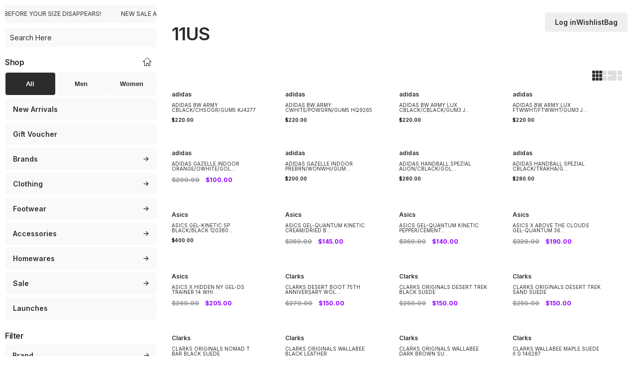

--- FILE ---
content_type: text/html; charset=utf-8
request_url: https://laced.com.au/collections/size-11us?page=2&section_id=template--19176888205461__product-grid
body_size: 39672
content:
<div id="shopify-section-template--19176888205461__product-grid" class="shopify-section section"><link href="//laced.com.au/cdn/shop/t/17/assets/template-collection.css?v=58558206033505836701750398192" rel="stylesheet" type="text/css" media="all" />
<link href="//laced.com.au/cdn/shop/t/17/assets/component-card.css?v=75283302544985625821756196664" rel="stylesheet" type="text/css" media="all" />
<link href="//laced.com.au/cdn/shop/t/17/assets/component-price.css?v=26395078506697722471756704262" rel="stylesheet" type="text/css" media="all" />

<style data-shopify>.section-template--19176888205461__product-grid-padding {
    padding-top: 27px;
    padding-bottom: 27px;
  }

  @media screen and (min-width: 750px) {
    .section-template--19176888205461__product-grid-padding {
      padding-top: 36px;
      padding-bottom: 36px;
    }
  }</style><div class="section-template--19176888205461__product-grid-padding m-container container flex-column gradient color-scheme-1">
    <div class="collection-actions flex-column align-center justify-spaced"><div class="col12 flex-row align-center justify-spaced collection-navigation">
    
    
    
      <link href="//laced.com.au/cdn/shop/t/17/assets/component-facets.css?v=80901896230186158151761721888" rel="stylesheet" type="text/css" media="all" />
      <script src="//laced.com.au/cdn/shop/t/17/assets/facets.js?v=121765724638504163111756441479" defer="defer"></script><aside
          aria-labelledby="verticalTitle"
          class="facets-wrapper"
          id="main-collection-filters"
          data-id="template--19176888205461__product-grid"
        >
          

<link href="//laced.com.au/cdn/shop/t/17/assets/component-show-more.css?v=139536189637226996221750398190" rel="stylesheet" type="text/css" media="all" />
<link href="//laced.com.au/cdn/shop/t/17/assets/component-swatch-input.css?v=61683592951238328641750398190" rel="stylesheet" type="text/css" media="all" />
<link href="//laced.com.au/cdn/shop/t/17/assets/component-swatch.css?v=6811383713633888781750398190" rel="stylesheet" type="text/css" media="all" />
<div class="facets-container"><facet-filters-form class="facets small-hide">
      <form
        id="FacetFiltersForm"
        class="facets__form"
      >
          
          <div
            id="FacetsWrapperDesktop"
            
              class="facets__wrapper"
            
          >
           
            
<script src="//laced.com.au/cdn/shop/t/17/assets/show-more.js?v=135784227224860024771750398192" defer="defer"></script>
            


              
                  <details
                    id="Details-filter.p.vendor-template--19176888205461__product-grid"
                    class="disclosure-has-popup facets__disclosure js-filter"
                    data-index="1"
                    
                  >
                    <summary
                      class="facets__summary caption-large focus-offset"
                      aria-label="Brand (0 selected)"
                    >
                      <div>
                        <span class="facets__summary-label">Brand
</span><svg class="icon icon-caret" viewBox="0 0 10 6"><path fill="currentColor" fill-rule="evenodd" d="M9.354.646a.5.5 0 0 0-.708 0L5 4.293 1.354.646a.5.5 0 0 0-.708.708l4 4a.5.5 0 0 0 .708 0l4-4a.5.5 0 0 0 0-.708" clip-rule="evenodd"/></svg>
</div>
                    </summary>
                    <div
                      id="Facet-1-template--19176888205461__product-grid"
                      class="parent-display facets__display"
                    ><div class="facets__header">
                          <div>
                            <span class="facets__selected">0 selected</span></div>
                          <facet-remove>
                            <a href="/collections/size-11us" class="facets__reset link underlined-link">
                              Reset
                            </a>
                          </facet-remove>
                        </div><fieldset class="facets-wrap parent-wrap ">
                        <legend class="visually-hidden">Brand</legend><ul
                          class="facets-layout facets-layout-list facets-layout-list--text facets__list list-unstyled"
                          role="list"
                        >
<li class="list-menu__item facets__item"><label for="Filter-filter.p.vendor-1" class="facets__label facet-checkbox
">
                                  <input
                                    type="checkbox"
                                    name="filter.p.vendor"
                                    value="adidas"
                                    id="Filter-filter.p.vendor-1"
                                    
                                    
                                  ><svg width="16px" height="16px" viewBox="0 0 16 16"><rect width="16" height="16" fill="none" stroke="currentColor"/></svg>
<div class="svg-wrapper"><svg xmlns="http://www.w3.org/2000/svg" fill="none" class="icon icon-checkmark" viewBox="0 0 12 9"><path fill="currentColor" fill-rule="evenodd" d="M11.35.643a.5.5 0 0 1 .006.707l-6.77 6.886a.5.5 0 0 1-.719-.006L.638 4.845a.5.5 0 1 1 .724-.69l2.872 3.011 6.41-6.517a.5.5 0 0 1 .707-.006z" clip-rule="evenodd"/></svg>
</div><span class="facet-checkbox__text" aria-hidden="true">
                                <span class="facet-checkbox__text-label">adidas</span> (8)
                              </span>
                              <span class="visually-hidden">adidas (8 products)
                              </span>
                                </label></li>
<li class="list-menu__item facets__item"><label for="Filter-filter.p.vendor-2" class="facets__label facet-checkbox
">
                                  <input
                                    type="checkbox"
                                    name="filter.p.vendor"
                                    value="Asics"
                                    id="Filter-filter.p.vendor-2"
                                    
                                    
                                  ><svg width="16px" height="16px" viewBox="0 0 16 16"><rect width="16" height="16" fill="none" stroke="currentColor"/></svg>
<div class="svg-wrapper"><svg xmlns="http://www.w3.org/2000/svg" fill="none" class="icon icon-checkmark" viewBox="0 0 12 9"><path fill="currentColor" fill-rule="evenodd" d="M11.35.643a.5.5 0 0 1 .006.707l-6.77 6.886a.5.5 0 0 1-.719-.006L.638 4.845a.5.5 0 1 1 .724-.69l2.872 3.011 6.41-6.517a.5.5 0 0 1 .707-.006z" clip-rule="evenodd"/></svg>
</div><span class="facet-checkbox__text" aria-hidden="true">
                                <span class="facet-checkbox__text-label">Asics</span> (5)
                              </span>
                              <span class="visually-hidden">Asics (5 products)
                              </span>
                                </label></li>
<li class="list-menu__item facets__item"><label for="Filter-filter.p.vendor-3" class="facets__label facet-checkbox
">
                                  <input
                                    type="checkbox"
                                    name="filter.p.vendor"
                                    value="Clarks"
                                    id="Filter-filter.p.vendor-3"
                                    
                                    
                                  ><svg width="16px" height="16px" viewBox="0 0 16 16"><rect width="16" height="16" fill="none" stroke="currentColor"/></svg>
<div class="svg-wrapper"><svg xmlns="http://www.w3.org/2000/svg" fill="none" class="icon icon-checkmark" viewBox="0 0 12 9"><path fill="currentColor" fill-rule="evenodd" d="M11.35.643a.5.5 0 0 1 .006.707l-6.77 6.886a.5.5 0 0 1-.719-.006L.638 4.845a.5.5 0 1 1 .724-.69l2.872 3.011 6.41-6.517a.5.5 0 0 1 .707-.006z" clip-rule="evenodd"/></svg>
</div><span class="facet-checkbox__text" aria-hidden="true">
                                <span class="facet-checkbox__text-label">Clarks</span> (8)
                              </span>
                              <span class="visually-hidden">Clarks (8 products)
                              </span>
                                </label></li>
<li class="list-menu__item facets__item"><label for="Filter-filter.p.vendor-4" class="facets__label facet-checkbox
">
                                  <input
                                    type="checkbox"
                                    name="filter.p.vendor"
                                    value="Comme Des Garcons Homme"
                                    id="Filter-filter.p.vendor-4"
                                    
                                    
                                  ><svg width="16px" height="16px" viewBox="0 0 16 16"><rect width="16" height="16" fill="none" stroke="currentColor"/></svg>
<div class="svg-wrapper"><svg xmlns="http://www.w3.org/2000/svg" fill="none" class="icon icon-checkmark" viewBox="0 0 12 9"><path fill="currentColor" fill-rule="evenodd" d="M11.35.643a.5.5 0 0 1 .006.707l-6.77 6.886a.5.5 0 0 1-.719-.006L.638 4.845a.5.5 0 1 1 .724-.69l2.872 3.011 6.41-6.517a.5.5 0 0 1 .707-.006z" clip-rule="evenodd"/></svg>
</div><span class="facet-checkbox__text" aria-hidden="true">
                                <span class="facet-checkbox__text-label">Comme Des Garcons Homme</span> (1)
                              </span>
                              <span class="visually-hidden">Comme Des Garcons Homme (1 product)
                              </span>
                                </label></li>
<li class="list-menu__item facets__item"><label for="Filter-filter.p.vendor-5" class="facets__label facet-checkbox
">
                                  <input
                                    type="checkbox"
                                    name="filter.p.vendor"
                                    value="Comme Des Garcons Play"
                                    id="Filter-filter.p.vendor-5"
                                    
                                    
                                  ><svg width="16px" height="16px" viewBox="0 0 16 16"><rect width="16" height="16" fill="none" stroke="currentColor"/></svg>
<div class="svg-wrapper"><svg xmlns="http://www.w3.org/2000/svg" fill="none" class="icon icon-checkmark" viewBox="0 0 12 9"><path fill="currentColor" fill-rule="evenodd" d="M11.35.643a.5.5 0 0 1 .006.707l-6.77 6.886a.5.5 0 0 1-.719-.006L.638 4.845a.5.5 0 1 1 .724-.69l2.872 3.011 6.41-6.517a.5.5 0 0 1 .707-.006z" clip-rule="evenodd"/></svg>
</div><span class="facet-checkbox__text" aria-hidden="true">
                                <span class="facet-checkbox__text-label">Comme Des Garcons Play</span> (4)
                              </span>
                              <span class="visually-hidden">Comme Des Garcons Play (4 products)
                              </span>
                                </label></li>
<li class="list-menu__item facets__item"><label for="Filter-filter.p.vendor-6" class="facets__label facet-checkbox
">
                                  <input
                                    type="checkbox"
                                    name="filter.p.vendor"
                                    value="Doc Martens"
                                    id="Filter-filter.p.vendor-6"
                                    
                                    
                                  ><svg width="16px" height="16px" viewBox="0 0 16 16"><rect width="16" height="16" fill="none" stroke="currentColor"/></svg>
<div class="svg-wrapper"><svg xmlns="http://www.w3.org/2000/svg" fill="none" class="icon icon-checkmark" viewBox="0 0 12 9"><path fill="currentColor" fill-rule="evenodd" d="M11.35.643a.5.5 0 0 1 .006.707l-6.77 6.886a.5.5 0 0 1-.719-.006L.638 4.845a.5.5 0 1 1 .724-.69l2.872 3.011 6.41-6.517a.5.5 0 0 1 .707-.006z" clip-rule="evenodd"/></svg>
</div><span class="facet-checkbox__text" aria-hidden="true">
                                <span class="facet-checkbox__text-label">Doc Martens</span> (2)
                              </span>
                              <span class="visually-hidden">Doc Martens (2 products)
                              </span>
                                </label></li>
<li class="list-menu__item facets__item"><label for="Filter-filter.p.vendor-7" class="facets__label facet-checkbox
">
                                  <input
                                    type="checkbox"
                                    name="filter.p.vendor"
                                    value="Hoka"
                                    id="Filter-filter.p.vendor-7"
                                    
                                    
                                  ><svg width="16px" height="16px" viewBox="0 0 16 16"><rect width="16" height="16" fill="none" stroke="currentColor"/></svg>
<div class="svg-wrapper"><svg xmlns="http://www.w3.org/2000/svg" fill="none" class="icon icon-checkmark" viewBox="0 0 12 9"><path fill="currentColor" fill-rule="evenodd" d="M11.35.643a.5.5 0 0 1 .006.707l-6.77 6.886a.5.5 0 0 1-.719-.006L.638 4.845a.5.5 0 1 1 .724-.69l2.872 3.011 6.41-6.517a.5.5 0 0 1 .707-.006z" clip-rule="evenodd"/></svg>
</div><span class="facet-checkbox__text" aria-hidden="true">
                                <span class="facet-checkbox__text-label">Hoka</span> (1)
                              </span>
                              <span class="visually-hidden">Hoka (1 product)
                              </span>
                                </label></li>
<li class="list-menu__item facets__item"><label for="Filter-filter.p.vendor-8" class="facets__label facet-checkbox
">
                                  <input
                                    type="checkbox"
                                    name="filter.p.vendor"
                                    value="Jordan"
                                    id="Filter-filter.p.vendor-8"
                                    
                                    
                                  ><svg width="16px" height="16px" viewBox="0 0 16 16"><rect width="16" height="16" fill="none" stroke="currentColor"/></svg>
<div class="svg-wrapper"><svg xmlns="http://www.w3.org/2000/svg" fill="none" class="icon icon-checkmark" viewBox="0 0 12 9"><path fill="currentColor" fill-rule="evenodd" d="M11.35.643a.5.5 0 0 1 .006.707l-6.77 6.886a.5.5 0 0 1-.719-.006L.638 4.845a.5.5 0 1 1 .724-.69l2.872 3.011 6.41-6.517a.5.5 0 0 1 .707-.006z" clip-rule="evenodd"/></svg>
</div><span class="facet-checkbox__text" aria-hidden="true">
                                <span class="facet-checkbox__text-label">Jordan</span> (9)
                              </span>
                              <span class="visually-hidden">Jordan (9 products)
                              </span>
                                </label></li>
<li class="list-menu__item facets__item"><label for="Filter-filter.p.vendor-9" class="facets__label facet-checkbox
">
                                  <input
                                    type="checkbox"
                                    name="filter.p.vendor"
                                    value="Merrell 1TRL"
                                    id="Filter-filter.p.vendor-9"
                                    
                                    
                                  ><svg width="16px" height="16px" viewBox="0 0 16 16"><rect width="16" height="16" fill="none" stroke="currentColor"/></svg>
<div class="svg-wrapper"><svg xmlns="http://www.w3.org/2000/svg" fill="none" class="icon icon-checkmark" viewBox="0 0 12 9"><path fill="currentColor" fill-rule="evenodd" d="M11.35.643a.5.5 0 0 1 .006.707l-6.77 6.886a.5.5 0 0 1-.719-.006L.638 4.845a.5.5 0 1 1 .724-.69l2.872 3.011 6.41-6.517a.5.5 0 0 1 .707-.006z" clip-rule="evenodd"/></svg>
</div><span class="facet-checkbox__text" aria-hidden="true">
                                <span class="facet-checkbox__text-label">Merrell 1TRL</span> (2)
                              </span>
                              <span class="visually-hidden">Merrell 1TRL (2 products)
                              </span>
                                </label></li>
<li class="list-menu__item facets__item"><label for="Filter-filter.p.vendor-10" class="facets__label facet-checkbox
">
                                  <input
                                    type="checkbox"
                                    name="filter.p.vendor"
                                    value="Metalwood"
                                    id="Filter-filter.p.vendor-10"
                                    
                                    
                                  ><svg width="16px" height="16px" viewBox="0 0 16 16"><rect width="16" height="16" fill="none" stroke="currentColor"/></svg>
<div class="svg-wrapper"><svg xmlns="http://www.w3.org/2000/svg" fill="none" class="icon icon-checkmark" viewBox="0 0 12 9"><path fill="currentColor" fill-rule="evenodd" d="M11.35.643a.5.5 0 0 1 .006.707l-6.77 6.886a.5.5 0 0 1-.719-.006L.638 4.845a.5.5 0 1 1 .724-.69l2.872 3.011 6.41-6.517a.5.5 0 0 1 .707-.006z" clip-rule="evenodd"/></svg>
</div><span class="facet-checkbox__text" aria-hidden="true">
                                <span class="facet-checkbox__text-label">Metalwood</span> (1)
                              </span>
                              <span class="visually-hidden">Metalwood (1 product)
                              </span>
                                </label></li>
<li class="list-menu__item facets__item"><label for="Filter-filter.p.vendor-11" class="facets__label facet-checkbox
">
                                  <input
                                    type="checkbox"
                                    name="filter.p.vendor"
                                    value="Mizuno"
                                    id="Filter-filter.p.vendor-11"
                                    
                                    
                                  ><svg width="16px" height="16px" viewBox="0 0 16 16"><rect width="16" height="16" fill="none" stroke="currentColor"/></svg>
<div class="svg-wrapper"><svg xmlns="http://www.w3.org/2000/svg" fill="none" class="icon icon-checkmark" viewBox="0 0 12 9"><path fill="currentColor" fill-rule="evenodd" d="M11.35.643a.5.5 0 0 1 .006.707l-6.77 6.886a.5.5 0 0 1-.719-.006L.638 4.845a.5.5 0 1 1 .724-.69l2.872 3.011 6.41-6.517a.5.5 0 0 1 .707-.006z" clip-rule="evenodd"/></svg>
</div><span class="facet-checkbox__text" aria-hidden="true">
                                <span class="facet-checkbox__text-label">Mizuno</span> (3)
                              </span>
                              <span class="visually-hidden">Mizuno (3 products)
                              </span>
                                </label></li>
<li class="list-menu__item facets__item"><label for="Filter-filter.p.vendor-12" class="facets__label facet-checkbox
">
                                  <input
                                    type="checkbox"
                                    name="filter.p.vendor"
                                    value="New Balance"
                                    id="Filter-filter.p.vendor-12"
                                    
                                    
                                  ><svg width="16px" height="16px" viewBox="0 0 16 16"><rect width="16" height="16" fill="none" stroke="currentColor"/></svg>
<div class="svg-wrapper"><svg xmlns="http://www.w3.org/2000/svg" fill="none" class="icon icon-checkmark" viewBox="0 0 12 9"><path fill="currentColor" fill-rule="evenodd" d="M11.35.643a.5.5 0 0 1 .006.707l-6.77 6.886a.5.5 0 0 1-.719-.006L.638 4.845a.5.5 0 1 1 .724-.69l2.872 3.011 6.41-6.517a.5.5 0 0 1 .707-.006z" clip-rule="evenodd"/></svg>
</div><span class="facet-checkbox__text" aria-hidden="true">
                                <span class="facet-checkbox__text-label">New Balance</span> (24)
                              </span>
                              <span class="visually-hidden">New Balance (24 products)
                              </span>
                                </label></li>
<li class="list-menu__item facets__item"><label for="Filter-filter.p.vendor-13" class="facets__label facet-checkbox
">
                                  <input
                                    type="checkbox"
                                    name="filter.p.vendor"
                                    value="Nike"
                                    id="Filter-filter.p.vendor-13"
                                    
                                    
                                  ><svg width="16px" height="16px" viewBox="0 0 16 16"><rect width="16" height="16" fill="none" stroke="currentColor"/></svg>
<div class="svg-wrapper"><svg xmlns="http://www.w3.org/2000/svg" fill="none" class="icon icon-checkmark" viewBox="0 0 12 9"><path fill="currentColor" fill-rule="evenodd" d="M11.35.643a.5.5 0 0 1 .006.707l-6.77 6.886a.5.5 0 0 1-.719-.006L.638 4.845a.5.5 0 1 1 .724-.69l2.872 3.011 6.41-6.517a.5.5 0 0 1 .707-.006z" clip-rule="evenodd"/></svg>
</div><span class="facet-checkbox__text" aria-hidden="true">
                                <span class="facet-checkbox__text-label">Nike</span> (40)
                              </span>
                              <span class="visually-hidden">Nike (40 products)
                              </span>
                                </label></li>
<li class="list-menu__item facets__item"><label for="Filter-filter.p.vendor-14" class="facets__label facet-checkbox
">
                                  <input
                                    type="checkbox"
                                    name="filter.p.vendor"
                                    value="Nike ACG"
                                    id="Filter-filter.p.vendor-14"
                                    
                                    
                                  ><svg width="16px" height="16px" viewBox="0 0 16 16"><rect width="16" height="16" fill="none" stroke="currentColor"/></svg>
<div class="svg-wrapper"><svg xmlns="http://www.w3.org/2000/svg" fill="none" class="icon icon-checkmark" viewBox="0 0 12 9"><path fill="currentColor" fill-rule="evenodd" d="M11.35.643a.5.5 0 0 1 .006.707l-6.77 6.886a.5.5 0 0 1-.719-.006L.638 4.845a.5.5 0 1 1 .724-.69l2.872 3.011 6.41-6.517a.5.5 0 0 1 .707-.006z" clip-rule="evenodd"/></svg>
</div><span class="facet-checkbox__text" aria-hidden="true">
                                <span class="facet-checkbox__text-label">Nike ACG</span> (1)
                              </span>
                              <span class="visually-hidden">Nike ACG (1 product)
                              </span>
                                </label></li>
<li class="list-menu__item facets__item"><label for="Filter-filter.p.vendor-15" class="facets__label facet-checkbox
">
                                  <input
                                    type="checkbox"
                                    name="filter.p.vendor"
                                    value="On"
                                    id="Filter-filter.p.vendor-15"
                                    
                                    
                                  ><svg width="16px" height="16px" viewBox="0 0 16 16"><rect width="16" height="16" fill="none" stroke="currentColor"/></svg>
<div class="svg-wrapper"><svg xmlns="http://www.w3.org/2000/svg" fill="none" class="icon icon-checkmark" viewBox="0 0 12 9"><path fill="currentColor" fill-rule="evenodd" d="M11.35.643a.5.5 0 0 1 .006.707l-6.77 6.886a.5.5 0 0 1-.719-.006L.638 4.845a.5.5 0 1 1 .724-.69l2.872 3.011 6.41-6.517a.5.5 0 0 1 .707-.006z" clip-rule="evenodd"/></svg>
</div><span class="facet-checkbox__text" aria-hidden="true">
                                <span class="facet-checkbox__text-label">On</span> (3)
                              </span>
                              <span class="visually-hidden">On (3 products)
                              </span>
                                </label></li>
<li class="list-menu__item facets__item"><label for="Filter-filter.p.vendor-16" class="facets__label facet-checkbox
">
                                  <input
                                    type="checkbox"
                                    name="filter.p.vendor"
                                    value="Puma"
                                    id="Filter-filter.p.vendor-16"
                                    
                                    
                                  ><svg width="16px" height="16px" viewBox="0 0 16 16"><rect width="16" height="16" fill="none" stroke="currentColor"/></svg>
<div class="svg-wrapper"><svg xmlns="http://www.w3.org/2000/svg" fill="none" class="icon icon-checkmark" viewBox="0 0 12 9"><path fill="currentColor" fill-rule="evenodd" d="M11.35.643a.5.5 0 0 1 .006.707l-6.77 6.886a.5.5 0 0 1-.719-.006L.638 4.845a.5.5 0 1 1 .724-.69l2.872 3.011 6.41-6.517a.5.5 0 0 1 .707-.006z" clip-rule="evenodd"/></svg>
</div><span class="facet-checkbox__text" aria-hidden="true">
                                <span class="facet-checkbox__text-label">Puma</span> (6)
                              </span>
                              <span class="visually-hidden">Puma (6 products)
                              </span>
                                </label></li>
<li class="list-menu__item facets__item"><label for="Filter-filter.p.vendor-17" class="facets__label facet-checkbox
">
                                  <input
                                    type="checkbox"
                                    name="filter.p.vendor"
                                    value="Reebok"
                                    id="Filter-filter.p.vendor-17"
                                    
                                    
                                  ><svg width="16px" height="16px" viewBox="0 0 16 16"><rect width="16" height="16" fill="none" stroke="currentColor"/></svg>
<div class="svg-wrapper"><svg xmlns="http://www.w3.org/2000/svg" fill="none" class="icon icon-checkmark" viewBox="0 0 12 9"><path fill="currentColor" fill-rule="evenodd" d="M11.35.643a.5.5 0 0 1 .006.707l-6.77 6.886a.5.5 0 0 1-.719-.006L.638 4.845a.5.5 0 1 1 .724-.69l2.872 3.011 6.41-6.517a.5.5 0 0 1 .707-.006z" clip-rule="evenodd"/></svg>
</div><span class="facet-checkbox__text" aria-hidden="true">
                                <span class="facet-checkbox__text-label">Reebok</span> (8)
                              </span>
                              <span class="visually-hidden">Reebok (8 products)
                              </span>
                                </label></li>
<li class="list-menu__item facets__item"><label for="Filter-filter.p.vendor-18" class="facets__label facet-checkbox
">
                                  <input
                                    type="checkbox"
                                    name="filter.p.vendor"
                                    value="Salomon"
                                    id="Filter-filter.p.vendor-18"
                                    
                                    
                                  ><svg width="16px" height="16px" viewBox="0 0 16 16"><rect width="16" height="16" fill="none" stroke="currentColor"/></svg>
<div class="svg-wrapper"><svg xmlns="http://www.w3.org/2000/svg" fill="none" class="icon icon-checkmark" viewBox="0 0 12 9"><path fill="currentColor" fill-rule="evenodd" d="M11.35.643a.5.5 0 0 1 .006.707l-6.77 6.886a.5.5 0 0 1-.719-.006L.638 4.845a.5.5 0 1 1 .724-.69l2.872 3.011 6.41-6.517a.5.5 0 0 1 .707-.006z" clip-rule="evenodd"/></svg>
</div><span class="facet-checkbox__text" aria-hidden="true">
                                <span class="facet-checkbox__text-label">Salomon</span> (8)
                              </span>
                              <span class="visually-hidden">Salomon (8 products)
                              </span>
                                </label></li>
<li class="list-menu__item facets__item"><label for="Filter-filter.p.vendor-19" class="facets__label facet-checkbox
">
                                  <input
                                    type="checkbox"
                                    name="filter.p.vendor"
                                    value="Saucony"
                                    id="Filter-filter.p.vendor-19"
                                    
                                    
                                  ><svg width="16px" height="16px" viewBox="0 0 16 16"><rect width="16" height="16" fill="none" stroke="currentColor"/></svg>
<div class="svg-wrapper"><svg xmlns="http://www.w3.org/2000/svg" fill="none" class="icon icon-checkmark" viewBox="0 0 12 9"><path fill="currentColor" fill-rule="evenodd" d="M11.35.643a.5.5 0 0 1 .006.707l-6.77 6.886a.5.5 0 0 1-.719-.006L.638 4.845a.5.5 0 1 1 .724-.69l2.872 3.011 6.41-6.517a.5.5 0 0 1 .707-.006z" clip-rule="evenodd"/></svg>
</div><span class="facet-checkbox__text" aria-hidden="true">
                                <span class="facet-checkbox__text-label">Saucony</span> (5)
                              </span>
                              <span class="visually-hidden">Saucony (5 products)
                              </span>
                                </label></li>
<li class="list-menu__item facets__item"><label for="Filter-filter.p.vendor-20" class="facets__label facet-checkbox
">
                                  <input
                                    type="checkbox"
                                    name="filter.p.vendor"
                                    value="The North Face"
                                    id="Filter-filter.p.vendor-20"
                                    
                                    
                                  ><svg width="16px" height="16px" viewBox="0 0 16 16"><rect width="16" height="16" fill="none" stroke="currentColor"/></svg>
<div class="svg-wrapper"><svg xmlns="http://www.w3.org/2000/svg" fill="none" class="icon icon-checkmark" viewBox="0 0 12 9"><path fill="currentColor" fill-rule="evenodd" d="M11.35.643a.5.5 0 0 1 .006.707l-6.77 6.886a.5.5 0 0 1-.719-.006L.638 4.845a.5.5 0 1 1 .724-.69l2.872 3.011 6.41-6.517a.5.5 0 0 1 .707-.006z" clip-rule="evenodd"/></svg>
</div><span class="facet-checkbox__text" aria-hidden="true">
                                <span class="facet-checkbox__text-label">The North Face</span> (4)
                              </span>
                              <span class="visually-hidden">The North Face (4 products)
                              </span>
                                </label></li>
<li class="list-menu__item facets__item"><label for="Filter-filter.p.vendor-21" class="facets__label facet-checkbox
">
                                  <input
                                    type="checkbox"
                                    name="filter.p.vendor"
                                    value="Vans"
                                    id="Filter-filter.p.vendor-21"
                                    
                                    
                                  ><svg width="16px" height="16px" viewBox="0 0 16 16"><rect width="16" height="16" fill="none" stroke="currentColor"/></svg>
<div class="svg-wrapper"><svg xmlns="http://www.w3.org/2000/svg" fill="none" class="icon icon-checkmark" viewBox="0 0 12 9"><path fill="currentColor" fill-rule="evenodd" d="M11.35.643a.5.5 0 0 1 .006.707l-6.77 6.886a.5.5 0 0 1-.719-.006L.638 4.845a.5.5 0 1 1 .724-.69l2.872 3.011 6.41-6.517a.5.5 0 0 1 .707-.006z" clip-rule="evenodd"/></svg>
</div><span class="facet-checkbox__text" aria-hidden="true">
                                <span class="facet-checkbox__text-label">Vans</span> (6)
                              </span>
                              <span class="visually-hidden">Vans (6 products)
                              </span>
                                </label></li></ul>
                      </fieldset>
                    </div>
                  </details>
                


              
                  <details
                    id="Details-filter.p.m.custom.product_colour-template--19176888205461__product-grid"
                    class="disclosure-has-popup facets__disclosure js-filter"
                    data-index="2"
                    
                  >
                    <summary
                      class="facets__summary caption-large focus-offset"
                      aria-label="Product Colour (0 selected)"
                    >
                      <div>
                        <span class="facets__summary-label">Product Colour
</span><svg class="icon icon-caret" viewBox="0 0 10 6"><path fill="currentColor" fill-rule="evenodd" d="M9.354.646a.5.5 0 0 0-.708 0L5 4.293 1.354.646a.5.5 0 0 0-.708.708l4 4a.5.5 0 0 0 .708 0l4-4a.5.5 0 0 0 0-.708" clip-rule="evenodd"/></svg>
</div>
                    </summary>
                    <div
                      id="Facet-2-template--19176888205461__product-grid"
                      class="parent-display facets__display"
                    ><div class="facets__header">
                          <div>
                            <span class="facets__selected">0 selected</span></div>
                          <facet-remove>
                            <a href="/collections/size-11us" class="facets__reset link underlined-link">
                              Reset
                            </a>
                          </facet-remove>
                        </div><fieldset class="facets-wrap parent-wrap ">
                        <legend class="visually-hidden">Product Colour</legend><ul
                          class="facets-layout facets-layout-list facets-layout-list--text facets__list list-unstyled"
                          role="list"
                        >
<li class="list-menu__item facets__item"><label for="Filter-filter.p.m.custom.product_colour-1" class="facets__label facet-checkbox
">
                                  <input
                                    type="checkbox"
                                    name="filter.p.m.custom.product_colour"
                                    value="gid://shopify/Metaobject/140366020757"
                                    id="Filter-filter.p.m.custom.product_colour-1"
                                    
                                    
                                  ><svg width="16px" height="16px" viewBox="0 0 16 16"><rect width="16" height="16" fill="none" stroke="currentColor"/></svg>
<div class="svg-wrapper"><svg xmlns="http://www.w3.org/2000/svg" fill="none" class="icon icon-checkmark" viewBox="0 0 12 9"><path fill="currentColor" fill-rule="evenodd" d="M11.35.643a.5.5 0 0 1 .006.707l-6.77 6.886a.5.5 0 0 1-.719-.006L.638 4.845a.5.5 0 1 1 .724-.69l2.872 3.011 6.41-6.517a.5.5 0 0 1 .707-.006z" clip-rule="evenodd"/></svg>
</div><span class="facet-checkbox__text" aria-hidden="true">
                                <span class="facet-checkbox__text-label">Beige</span> (13)
                              </span>
                              <span class="visually-hidden">Beige (13 products)
                              </span>
                                </label></li>
<li class="list-menu__item facets__item"><label for="Filter-filter.p.m.custom.product_colour-2" class="facets__label facet-checkbox
">
                                  <input
                                    type="checkbox"
                                    name="filter.p.m.custom.product_colour"
                                    value="gid://shopify/Metaobject/123533754517"
                                    id="Filter-filter.p.m.custom.product_colour-2"
                                    
                                    
                                  ><svg width="16px" height="16px" viewBox="0 0 16 16"><rect width="16" height="16" fill="none" stroke="currentColor"/></svg>
<div class="svg-wrapper"><svg xmlns="http://www.w3.org/2000/svg" fill="none" class="icon icon-checkmark" viewBox="0 0 12 9"><path fill="currentColor" fill-rule="evenodd" d="M11.35.643a.5.5 0 0 1 .006.707l-6.77 6.886a.5.5 0 0 1-.719-.006L.638 4.845a.5.5 0 1 1 .724-.69l2.872 3.011 6.41-6.517a.5.5 0 0 1 .707-.006z" clip-rule="evenodd"/></svg>
</div><span class="facet-checkbox__text" aria-hidden="true">
                                <span class="facet-checkbox__text-label">Black</span> (39)
                              </span>
                              <span class="visually-hidden">Black (39 products)
                              </span>
                                </label></li>
<li class="list-menu__item facets__item"><label for="Filter-filter.p.m.custom.product_colour-3" class="facets__label facet-checkbox
">
                                  <input
                                    type="checkbox"
                                    name="filter.p.m.custom.product_colour"
                                    value="gid://shopify/Metaobject/123533951125"
                                    id="Filter-filter.p.m.custom.product_colour-3"
                                    
                                    
                                  ><svg width="16px" height="16px" viewBox="0 0 16 16"><rect width="16" height="16" fill="none" stroke="currentColor"/></svg>
<div class="svg-wrapper"><svg xmlns="http://www.w3.org/2000/svg" fill="none" class="icon icon-checkmark" viewBox="0 0 12 9"><path fill="currentColor" fill-rule="evenodd" d="M11.35.643a.5.5 0 0 1 .006.707l-6.77 6.886a.5.5 0 0 1-.719-.006L.638 4.845a.5.5 0 1 1 .724-.69l2.872 3.011 6.41-6.517a.5.5 0 0 1 .707-.006z" clip-rule="evenodd"/></svg>
</div><span class="facet-checkbox__text" aria-hidden="true">
                                <span class="facet-checkbox__text-label">Blue</span> (8)
                              </span>
                              <span class="visually-hidden">Blue (8 products)
                              </span>
                                </label></li>
<li class="list-menu__item facets__item"><label for="Filter-filter.p.m.custom.product_colour-4" class="facets__label facet-checkbox
">
                                  <input
                                    type="checkbox"
                                    name="filter.p.m.custom.product_colour"
                                    value="gid://shopify/Metaobject/123534082197"
                                    id="Filter-filter.p.m.custom.product_colour-4"
                                    
                                    
                                  ><svg width="16px" height="16px" viewBox="0 0 16 16"><rect width="16" height="16" fill="none" stroke="currentColor"/></svg>
<div class="svg-wrapper"><svg xmlns="http://www.w3.org/2000/svg" fill="none" class="icon icon-checkmark" viewBox="0 0 12 9"><path fill="currentColor" fill-rule="evenodd" d="M11.35.643a.5.5 0 0 1 .006.707l-6.77 6.886a.5.5 0 0 1-.719-.006L.638 4.845a.5.5 0 1 1 .724-.69l2.872 3.011 6.41-6.517a.5.5 0 0 1 .707-.006z" clip-rule="evenodd"/></svg>
</div><span class="facet-checkbox__text" aria-hidden="true">
                                <span class="facet-checkbox__text-label">Brown</span> (20)
                              </span>
                              <span class="visually-hidden">Brown (20 products)
                              </span>
                                </label></li>
<li class="list-menu__item facets__item"><label for="Filter-filter.p.m.custom.product_colour-5" class="facets__label facet-checkbox
">
                                  <input
                                    type="checkbox"
                                    name="filter.p.m.custom.product_colour"
                                    value="gid://shopify/Metaobject/140376342677"
                                    id="Filter-filter.p.m.custom.product_colour-5"
                                    
                                    
                                  ><svg width="16px" height="16px" viewBox="0 0 16 16"><rect width="16" height="16" fill="none" stroke="currentColor"/></svg>
<div class="svg-wrapper"><svg xmlns="http://www.w3.org/2000/svg" fill="none" class="icon icon-checkmark" viewBox="0 0 12 9"><path fill="currentColor" fill-rule="evenodd" d="M11.35.643a.5.5 0 0 1 .006.707l-6.77 6.886a.5.5 0 0 1-.719-.006L.638 4.845a.5.5 0 1 1 .724-.69l2.872 3.011 6.41-6.517a.5.5 0 0 1 .707-.006z" clip-rule="evenodd"/></svg>
</div><span class="facet-checkbox__text" aria-hidden="true">
                                <span class="facet-checkbox__text-label">Gold</span> (1)
                              </span>
                              <span class="visually-hidden">Gold (1 product)
                              </span>
                                </label></li>
<li class="list-menu__item facets__item"><label for="Filter-filter.p.m.custom.product_colour-6" class="facets__label facet-checkbox
">
                                  <input
                                    type="checkbox"
                                    name="filter.p.m.custom.product_colour"
                                    value="gid://shopify/Metaobject/123533721749"
                                    id="Filter-filter.p.m.custom.product_colour-6"
                                    
                                    
                                  ><svg width="16px" height="16px" viewBox="0 0 16 16"><rect width="16" height="16" fill="none" stroke="currentColor"/></svg>
<div class="svg-wrapper"><svg xmlns="http://www.w3.org/2000/svg" fill="none" class="icon icon-checkmark" viewBox="0 0 12 9"><path fill="currentColor" fill-rule="evenodd" d="M11.35.643a.5.5 0 0 1 .006.707l-6.77 6.886a.5.5 0 0 1-.719-.006L.638 4.845a.5.5 0 1 1 .724-.69l2.872 3.011 6.41-6.517a.5.5 0 0 1 .707-.006z" clip-rule="evenodd"/></svg>
</div><span class="facet-checkbox__text" aria-hidden="true">
                                <span class="facet-checkbox__text-label">Green</span> (17)
                              </span>
                              <span class="visually-hidden">Green (17 products)
                              </span>
                                </label></li>
<li class="list-menu__item facets__item"><label for="Filter-filter.p.m.custom.product_colour-7" class="facets__label facet-checkbox
">
                                  <input
                                    type="checkbox"
                                    name="filter.p.m.custom.product_colour"
                                    value="gid://shopify/Metaobject/123534114965"
                                    id="Filter-filter.p.m.custom.product_colour-7"
                                    
                                    
                                  ><svg width="16px" height="16px" viewBox="0 0 16 16"><rect width="16" height="16" fill="none" stroke="currentColor"/></svg>
<div class="svg-wrapper"><svg xmlns="http://www.w3.org/2000/svg" fill="none" class="icon icon-checkmark" viewBox="0 0 12 9"><path fill="currentColor" fill-rule="evenodd" d="M11.35.643a.5.5 0 0 1 .006.707l-6.77 6.886a.5.5 0 0 1-.719-.006L.638 4.845a.5.5 0 1 1 .724-.69l2.872 3.011 6.41-6.517a.5.5 0 0 1 .707-.006z" clip-rule="evenodd"/></svg>
</div><span class="facet-checkbox__text" aria-hidden="true">
                                <span class="facet-checkbox__text-label">Grey</span> (16)
                              </span>
                              <span class="visually-hidden">Grey (16 products)
                              </span>
                                </label></li>
<li class="list-menu__item facets__item"><label for="Filter-filter.p.m.custom.product_colour-8" class="facets__label facet-checkbox
">
                                  <input
                                    type="checkbox"
                                    name="filter.p.m.custom.product_colour"
                                    value="gid://shopify/Metaobject/136400830613"
                                    id="Filter-filter.p.m.custom.product_colour-8"
                                    
                                    
                                  ><svg width="16px" height="16px" viewBox="0 0 16 16"><rect width="16" height="16" fill="none" stroke="currentColor"/></svg>
<div class="svg-wrapper"><svg xmlns="http://www.w3.org/2000/svg" fill="none" class="icon icon-checkmark" viewBox="0 0 12 9"><path fill="currentColor" fill-rule="evenodd" d="M11.35.643a.5.5 0 0 1 .006.707l-6.77 6.886a.5.5 0 0 1-.719-.006L.638 4.845a.5.5 0 1 1 .724-.69l2.872 3.011 6.41-6.517a.5.5 0 0 1 .707-.006z" clip-rule="evenodd"/></svg>
</div><span class="facet-checkbox__text" aria-hidden="true">
                                <span class="facet-checkbox__text-label">Multi Colour</span> (4)
                              </span>
                              <span class="visually-hidden">Multi Colour (4 products)
                              </span>
                                </label></li>
<li class="list-menu__item facets__item"><label for="Filter-filter.p.m.custom.product_colour-9" class="facets__label facet-checkbox
">
                                  <input
                                    type="checkbox"
                                    name="filter.p.m.custom.product_colour"
                                    value="gid://shopify/Metaobject/123533983893"
                                    id="Filter-filter.p.m.custom.product_colour-9"
                                    
                                    
                                  ><svg width="16px" height="16px" viewBox="0 0 16 16"><rect width="16" height="16" fill="none" stroke="currentColor"/></svg>
<div class="svg-wrapper"><svg xmlns="http://www.w3.org/2000/svg" fill="none" class="icon icon-checkmark" viewBox="0 0 12 9"><path fill="currentColor" fill-rule="evenodd" d="M11.35.643a.5.5 0 0 1 .006.707l-6.77 6.886a.5.5 0 0 1-.719-.006L.638 4.845a.5.5 0 1 1 .724-.69l2.872 3.011 6.41-6.517a.5.5 0 0 1 .707-.006z" clip-rule="evenodd"/></svg>
</div><span class="facet-checkbox__text" aria-hidden="true">
                                <span class="facet-checkbox__text-label">Orange</span> (3)
                              </span>
                              <span class="visually-hidden">Orange (3 products)
                              </span>
                                </label></li>
<li class="list-menu__item facets__item"><label for="Filter-filter.p.m.custom.product_colour-10" class="facets__label facet-checkbox
">
                                  <input
                                    type="checkbox"
                                    name="filter.p.m.custom.product_colour"
                                    value="gid://shopify/Metaobject/140373360789"
                                    id="Filter-filter.p.m.custom.product_colour-10"
                                    
                                    
                                  ><svg width="16px" height="16px" viewBox="0 0 16 16"><rect width="16" height="16" fill="none" stroke="currentColor"/></svg>
<div class="svg-wrapper"><svg xmlns="http://www.w3.org/2000/svg" fill="none" class="icon icon-checkmark" viewBox="0 0 12 9"><path fill="currentColor" fill-rule="evenodd" d="M11.35.643a.5.5 0 0 1 .006.707l-6.77 6.886a.5.5 0 0 1-.719-.006L.638 4.845a.5.5 0 1 1 .724-.69l2.872 3.011 6.41-6.517a.5.5 0 0 1 .707-.006z" clip-rule="evenodd"/></svg>
</div><span class="facet-checkbox__text" aria-hidden="true">
                                <span class="facet-checkbox__text-label">Pink</span> (7)
                              </span>
                              <span class="visually-hidden">Pink (7 products)
                              </span>
                                </label></li>
<li class="list-menu__item facets__item"><label for="Filter-filter.p.m.custom.product_colour-11" class="facets__label facet-checkbox
">
                                  <input
                                    type="checkbox"
                                    name="filter.p.m.custom.product_colour"
                                    value="gid://shopify/Metaobject/123534016661"
                                    id="Filter-filter.p.m.custom.product_colour-11"
                                    
                                    
                                  ><svg width="16px" height="16px" viewBox="0 0 16 16"><rect width="16" height="16" fill="none" stroke="currentColor"/></svg>
<div class="svg-wrapper"><svg xmlns="http://www.w3.org/2000/svg" fill="none" class="icon icon-checkmark" viewBox="0 0 12 9"><path fill="currentColor" fill-rule="evenodd" d="M11.35.643a.5.5 0 0 1 .006.707l-6.77 6.886a.5.5 0 0 1-.719-.006L.638 4.845a.5.5 0 1 1 .724-.69l2.872 3.011 6.41-6.517a.5.5 0 0 1 .707-.006z" clip-rule="evenodd"/></svg>
</div><span class="facet-checkbox__text" aria-hidden="true">
                                <span class="facet-checkbox__text-label">Purple</span> (4)
                              </span>
                              <span class="visually-hidden">Purple (4 products)
                              </span>
                                </label></li>
<li class="list-menu__item facets__item"><label for="Filter-filter.p.m.custom.product_colour-12" class="facets__label facet-checkbox
">
                                  <input
                                    type="checkbox"
                                    name="filter.p.m.custom.product_colour"
                                    value="gid://shopify/Metaobject/123533688981"
                                    id="Filter-filter.p.m.custom.product_colour-12"
                                    
                                    
                                  ><svg width="16px" height="16px" viewBox="0 0 16 16"><rect width="16" height="16" fill="none" stroke="currentColor"/></svg>
<div class="svg-wrapper"><svg xmlns="http://www.w3.org/2000/svg" fill="none" class="icon icon-checkmark" viewBox="0 0 12 9"><path fill="currentColor" fill-rule="evenodd" d="M11.35.643a.5.5 0 0 1 .006.707l-6.77 6.886a.5.5 0 0 1-.719-.006L.638 4.845a.5.5 0 1 1 .724-.69l2.872 3.011 6.41-6.517a.5.5 0 0 1 .707-.006z" clip-rule="evenodd"/></svg>
</div><span class="facet-checkbox__text" aria-hidden="true">
                                <span class="facet-checkbox__text-label">Red</span> (5)
                              </span>
                              <span class="visually-hidden">Red (5 products)
                              </span>
                                </label></li>
<li class="list-menu__item facets__item"><label for="Filter-filter.p.m.custom.product_colour-13" class="facets__label facet-checkbox
">
                                  <input
                                    type="checkbox"
                                    name="filter.p.m.custom.product_colour"
                                    value="gid://shopify/Metaobject/140371689621"
                                    id="Filter-filter.p.m.custom.product_colour-13"
                                    
                                    
                                  ><svg width="16px" height="16px" viewBox="0 0 16 16"><rect width="16" height="16" fill="none" stroke="currentColor"/></svg>
<div class="svg-wrapper"><svg xmlns="http://www.w3.org/2000/svg" fill="none" class="icon icon-checkmark" viewBox="0 0 12 9"><path fill="currentColor" fill-rule="evenodd" d="M11.35.643a.5.5 0 0 1 .006.707l-6.77 6.886a.5.5 0 0 1-.719-.006L.638 4.845a.5.5 0 1 1 .724-.69l2.872 3.011 6.41-6.517a.5.5 0 0 1 .707-.006z" clip-rule="evenodd"/></svg>
</div><span class="facet-checkbox__text" aria-hidden="true">
                                <span class="facet-checkbox__text-label">Silver</span> (4)
                              </span>
                              <span class="visually-hidden">Silver (4 products)
                              </span>
                                </label></li>
<li class="list-menu__item facets__item"><label for="Filter-filter.p.m.custom.product_colour-14" class="facets__label facet-checkbox
">
                                  <input
                                    type="checkbox"
                                    name="filter.p.m.custom.product_colour"
                                    value="gid://shopify/Metaobject/123534180501"
                                    id="Filter-filter.p.m.custom.product_colour-14"
                                    
                                    
                                  ><svg width="16px" height="16px" viewBox="0 0 16 16"><rect width="16" height="16" fill="none" stroke="currentColor"/></svg>
<div class="svg-wrapper"><svg xmlns="http://www.w3.org/2000/svg" fill="none" class="icon icon-checkmark" viewBox="0 0 12 9"><path fill="currentColor" fill-rule="evenodd" d="M11.35.643a.5.5 0 0 1 .006.707l-6.77 6.886a.5.5 0 0 1-.719-.006L.638 4.845a.5.5 0 1 1 .724-.69l2.872 3.011 6.41-6.517a.5.5 0 0 1 .707-.006z" clip-rule="evenodd"/></svg>
</div><span class="facet-checkbox__text" aria-hidden="true">
                                <span class="facet-checkbox__text-label">White</span> (22)
                              </span>
                              <span class="visually-hidden">White (22 products)
                              </span>
                                </label></li>
<li class="list-menu__item facets__item"><label for="Filter-filter.p.m.custom.product_colour-15" class="facets__label facet-checkbox
">
                                  <input
                                    type="checkbox"
                                    name="filter.p.m.custom.product_colour"
                                    value="gid://shopify/Metaobject/123533820053"
                                    id="Filter-filter.p.m.custom.product_colour-15"
                                    
                                    
                                  ><svg width="16px" height="16px" viewBox="0 0 16 16"><rect width="16" height="16" fill="none" stroke="currentColor"/></svg>
<div class="svg-wrapper"><svg xmlns="http://www.w3.org/2000/svg" fill="none" class="icon icon-checkmark" viewBox="0 0 12 9"><path fill="currentColor" fill-rule="evenodd" d="M11.35.643a.5.5 0 0 1 .006.707l-6.77 6.886a.5.5 0 0 1-.719-.006L.638 4.845a.5.5 0 1 1 .724-.69l2.872 3.011 6.41-6.517a.5.5 0 0 1 .707-.006z" clip-rule="evenodd"/></svg>
</div><span class="facet-checkbox__text" aria-hidden="true">
                                <span class="facet-checkbox__text-label">Yellow</span> (2)
                              </span>
                              <span class="visually-hidden">Yellow (2 products)
                              </span>
                                </label></li></ul>
                      </fieldset>
                    </div>
                  </details>
                


              
                  <details
                    id="Details-filter.v.option.size-template--19176888205461__product-grid"
                    class="disclosure-has-popup facets__disclosure js-filter"
                    data-index="3"
                    
                  >
                    <summary
                      class="facets__summary caption-large focus-offset"
                      aria-label="Size (0 selected)"
                    >
                      <div>
                        <span class="facets__summary-label">Size
</span><svg class="icon icon-caret" viewBox="0 0 10 6"><path fill="currentColor" fill-rule="evenodd" d="M9.354.646a.5.5 0 0 0-.708 0L5 4.293 1.354.646a.5.5 0 0 0-.708.708l4 4a.5.5 0 0 0 .708 0l4-4a.5.5 0 0 0 0-.708" clip-rule="evenodd"/></svg>
</div>
                    </summary>
                    <div
                      id="Facet-3-template--19176888205461__product-grid"
                      class="parent-display facets__display"
                    ><div class="facets__header">
                          <div>
                            <span class="facets__selected">0 selected</span></div>
                          <facet-remove>
                            <a href="/collections/size-11us" class="facets__reset link underlined-link">
                              Reset
                            </a>
                          </facet-remove>
                        </div><fieldset class="facets-wrap parent-wrap ">
                        <legend class="visually-hidden">Size</legend><ul
                          class="facets-layout facets-layout-list facets-layout-list--text facets__list list-unstyled"
                          role="list"
                        >
<li class="list-menu__item facets__item"><label for="Filter-filter.v.option.size-1" class="facets__label facet-checkbox
">
                                  <input
                                    type="checkbox"
                                    name="filter.v.option.size"
                                    value="5US"
                                    id="Filter-filter.v.option.size-1"
                                    
                                    
                                  ><svg width="16px" height="16px" viewBox="0 0 16 16"><rect width="16" height="16" fill="none" stroke="currentColor"/></svg>
<div class="svg-wrapper"><svg xmlns="http://www.w3.org/2000/svg" fill="none" class="icon icon-checkmark" viewBox="0 0 12 9"><path fill="currentColor" fill-rule="evenodd" d="M11.35.643a.5.5 0 0 1 .006.707l-6.77 6.886a.5.5 0 0 1-.719-.006L.638 4.845a.5.5 0 1 1 .724-.69l2.872 3.011 6.41-6.517a.5.5 0 0 1 .707-.006z" clip-rule="evenodd"/></svg>
</div><span class="facet-checkbox__text" aria-hidden="true">
                                <span class="facet-checkbox__text-label">5US</span> (13)
                              </span>
                              <span class="visually-hidden">5US (13 products)
                              </span>
                                </label></li>
<li class="list-menu__item facets__item"><label for="Filter-filter.v.option.size-2" class="facets__label facet-checkbox
">
                                  <input
                                    type="checkbox"
                                    name="filter.v.option.size"
                                    value="5.5US"
                                    id="Filter-filter.v.option.size-2"
                                    
                                    
                                  ><svg width="16px" height="16px" viewBox="0 0 16 16"><rect width="16" height="16" fill="none" stroke="currentColor"/></svg>
<div class="svg-wrapper"><svg xmlns="http://www.w3.org/2000/svg" fill="none" class="icon icon-checkmark" viewBox="0 0 12 9"><path fill="currentColor" fill-rule="evenodd" d="M11.35.643a.5.5 0 0 1 .006.707l-6.77 6.886a.5.5 0 0 1-.719-.006L.638 4.845a.5.5 0 1 1 .724-.69l2.872 3.011 6.41-6.517a.5.5 0 0 1 .707-.006z" clip-rule="evenodd"/></svg>
</div><span class="facet-checkbox__text" aria-hidden="true">
                                <span class="facet-checkbox__text-label">5.5US</span> (10)
                              </span>
                              <span class="visually-hidden">5.5US (10 products)
                              </span>
                                </label></li>
<li class="list-menu__item facets__item"><label for="Filter-filter.v.option.size-3" class="facets__label facet-checkbox
">
                                  <input
                                    type="checkbox"
                                    name="filter.v.option.size"
                                    value="6US"
                                    id="Filter-filter.v.option.size-3"
                                    
                                    
                                  ><svg width="16px" height="16px" viewBox="0 0 16 16"><rect width="16" height="16" fill="none" stroke="currentColor"/></svg>
<div class="svg-wrapper"><svg xmlns="http://www.w3.org/2000/svg" fill="none" class="icon icon-checkmark" viewBox="0 0 12 9"><path fill="currentColor" fill-rule="evenodd" d="M11.35.643a.5.5 0 0 1 .006.707l-6.77 6.886a.5.5 0 0 1-.719-.006L.638 4.845a.5.5 0 1 1 .724-.69l2.872 3.011 6.41-6.517a.5.5 0 0 1 .707-.006z" clip-rule="evenodd"/></svg>
</div><span class="facet-checkbox__text" aria-hidden="true">
                                <span class="facet-checkbox__text-label">6US</span> (28)
                              </span>
                              <span class="visually-hidden">6US (28 products)
                              </span>
                                </label></li>
<li class="list-menu__item facets__item"><label for="Filter-filter.v.option.size-4" class="facets__label facet-checkbox
">
                                  <input
                                    type="checkbox"
                                    name="filter.v.option.size"
                                    value="6.5US"
                                    id="Filter-filter.v.option.size-4"
                                    
                                    
                                  ><svg width="16px" height="16px" viewBox="0 0 16 16"><rect width="16" height="16" fill="none" stroke="currentColor"/></svg>
<div class="svg-wrapper"><svg xmlns="http://www.w3.org/2000/svg" fill="none" class="icon icon-checkmark" viewBox="0 0 12 9"><path fill="currentColor" fill-rule="evenodd" d="M11.35.643a.5.5 0 0 1 .006.707l-6.77 6.886a.5.5 0 0 1-.719-.006L.638 4.845a.5.5 0 1 1 .724-.69l2.872 3.011 6.41-6.517a.5.5 0 0 1 .707-.006z" clip-rule="evenodd"/></svg>
</div><span class="facet-checkbox__text" aria-hidden="true">
                                <span class="facet-checkbox__text-label">6.5US</span> (16)
                              </span>
                              <span class="visually-hidden">6.5US (16 products)
                              </span>
                                </label></li>
<li class="list-menu__item facets__item"><label for="Filter-filter.v.option.size-5" class="facets__label facet-checkbox
">
                                  <input
                                    type="checkbox"
                                    name="filter.v.option.size"
                                    value="7US"
                                    id="Filter-filter.v.option.size-5"
                                    
                                    
                                  ><svg width="16px" height="16px" viewBox="0 0 16 16"><rect width="16" height="16" fill="none" stroke="currentColor"/></svg>
<div class="svg-wrapper"><svg xmlns="http://www.w3.org/2000/svg" fill="none" class="icon icon-checkmark" viewBox="0 0 12 9"><path fill="currentColor" fill-rule="evenodd" d="M11.35.643a.5.5 0 0 1 .006.707l-6.77 6.886a.5.5 0 0 1-.719-.006L.638 4.845a.5.5 0 1 1 .724-.69l2.872 3.011 6.41-6.517a.5.5 0 0 1 .707-.006z" clip-rule="evenodd"/></svg>
</div><span class="facet-checkbox__text" aria-hidden="true">
                                <span class="facet-checkbox__text-label">7US</span> (56)
                              </span>
                              <span class="visually-hidden">7US (56 products)
                              </span>
                                </label></li>
<li class="list-menu__item facets__item"><label for="Filter-filter.v.option.size-6" class="facets__label facet-checkbox
">
                                  <input
                                    type="checkbox"
                                    name="filter.v.option.size"
                                    value="7.5US"
                                    id="Filter-filter.v.option.size-6"
                                    
                                    
                                  ><svg width="16px" height="16px" viewBox="0 0 16 16"><rect width="16" height="16" fill="none" stroke="currentColor"/></svg>
<div class="svg-wrapper"><svg xmlns="http://www.w3.org/2000/svg" fill="none" class="icon icon-checkmark" viewBox="0 0 12 9"><path fill="currentColor" fill-rule="evenodd" d="M11.35.643a.5.5 0 0 1 .006.707l-6.77 6.886a.5.5 0 0 1-.719-.006L.638 4.845a.5.5 0 1 1 .724-.69l2.872 3.011 6.41-6.517a.5.5 0 0 1 .707-.006z" clip-rule="evenodd"/></svg>
</div><span class="facet-checkbox__text" aria-hidden="true">
                                <span class="facet-checkbox__text-label">7.5US</span> (25)
                              </span>
                              <span class="visually-hidden">7.5US (25 products)
                              </span>
                                </label></li>
<li class="list-menu__item facets__item"><label for="Filter-filter.v.option.size-7" class="facets__label facet-checkbox
">
                                  <input
                                    type="checkbox"
                                    name="filter.v.option.size"
                                    value="8US"
                                    id="Filter-filter.v.option.size-7"
                                    
                                    
                                  ><svg width="16px" height="16px" viewBox="0 0 16 16"><rect width="16" height="16" fill="none" stroke="currentColor"/></svg>
<div class="svg-wrapper"><svg xmlns="http://www.w3.org/2000/svg" fill="none" class="icon icon-checkmark" viewBox="0 0 12 9"><path fill="currentColor" fill-rule="evenodd" d="M11.35.643a.5.5 0 0 1 .006.707l-6.77 6.886a.5.5 0 0 1-.719-.006L.638 4.845a.5.5 0 1 1 .724-.69l2.872 3.011 6.41-6.517a.5.5 0 0 1 .707-.006z" clip-rule="evenodd"/></svg>
</div><span class="facet-checkbox__text" aria-hidden="true">
                                <span class="facet-checkbox__text-label">8US</span> (133)
                              </span>
                              <span class="visually-hidden">8US (133 products)
                              </span>
                                </label></li>
<li class="list-menu__item facets__item"><label for="Filter-filter.v.option.size-8" class="facets__label facet-checkbox
">
                                  <input
                                    type="checkbox"
                                    name="filter.v.option.size"
                                    value="8.5US"
                                    id="Filter-filter.v.option.size-8"
                                    
                                    
                                  ><svg width="16px" height="16px" viewBox="0 0 16 16"><rect width="16" height="16" fill="none" stroke="currentColor"/></svg>
<div class="svg-wrapper"><svg xmlns="http://www.w3.org/2000/svg" fill="none" class="icon icon-checkmark" viewBox="0 0 12 9"><path fill="currentColor" fill-rule="evenodd" d="M11.35.643a.5.5 0 0 1 .006.707l-6.77 6.886a.5.5 0 0 1-.719-.006L.638 4.845a.5.5 0 1 1 .724-.69l2.872 3.011 6.41-6.517a.5.5 0 0 1 .707-.006z" clip-rule="evenodd"/></svg>
</div><span class="facet-checkbox__text" aria-hidden="true">
                                <span class="facet-checkbox__text-label">8.5US</span> (41)
                              </span>
                              <span class="visually-hidden">8.5US (41 products)
                              </span>
                                </label></li>
<li class="list-menu__item facets__item"><label for="Filter-filter.v.option.size-9" class="facets__label facet-checkbox
">
                                  <input
                                    type="checkbox"
                                    name="filter.v.option.size"
                                    value="9US"
                                    id="Filter-filter.v.option.size-9"
                                    
                                    
                                  ><svg width="16px" height="16px" viewBox="0 0 16 16"><rect width="16" height="16" fill="none" stroke="currentColor"/></svg>
<div class="svg-wrapper"><svg xmlns="http://www.w3.org/2000/svg" fill="none" class="icon icon-checkmark" viewBox="0 0 12 9"><path fill="currentColor" fill-rule="evenodd" d="M11.35.643a.5.5 0 0 1 .006.707l-6.77 6.886a.5.5 0 0 1-.719-.006L.638 4.845a.5.5 0 1 1 .724-.69l2.872 3.011 6.41-6.517a.5.5 0 0 1 .707-.006z" clip-rule="evenodd"/></svg>
</div><span class="facet-checkbox__text" aria-hidden="true">
                                <span class="facet-checkbox__text-label">9US</span> (147)
                              </span>
                              <span class="visually-hidden">9US (147 products)
                              </span>
                                </label></li>
<li class="list-menu__item facets__item"><label for="Filter-filter.v.option.size-10" class="facets__label facet-checkbox
">
                                  <input
                                    type="checkbox"
                                    name="filter.v.option.size"
                                    value="9.5US"
                                    id="Filter-filter.v.option.size-10"
                                    
                                    
                                  ><svg width="16px" height="16px" viewBox="0 0 16 16"><rect width="16" height="16" fill="none" stroke="currentColor"/></svg>
<div class="svg-wrapper"><svg xmlns="http://www.w3.org/2000/svg" fill="none" class="icon icon-checkmark" viewBox="0 0 12 9"><path fill="currentColor" fill-rule="evenodd" d="M11.35.643a.5.5 0 0 1 .006.707l-6.77 6.886a.5.5 0 0 1-.719-.006L.638 4.845a.5.5 0 1 1 .724-.69l2.872 3.011 6.41-6.517a.5.5 0 0 1 .707-.006z" clip-rule="evenodd"/></svg>
</div><span class="facet-checkbox__text" aria-hidden="true">
                                <span class="facet-checkbox__text-label">9.5US</span> (87)
                              </span>
                              <span class="visually-hidden">9.5US (87 products)
                              </span>
                                </label></li>
<li class="list-menu__item facets__item"><label for="Filter-filter.v.option.size-11" class="facets__label facet-checkbox
">
                                  <input
                                    type="checkbox"
                                    name="filter.v.option.size"
                                    value="10US"
                                    id="Filter-filter.v.option.size-11"
                                    
                                    
                                  ><svg width="16px" height="16px" viewBox="0 0 16 16"><rect width="16" height="16" fill="none" stroke="currentColor"/></svg>
<div class="svg-wrapper"><svg xmlns="http://www.w3.org/2000/svg" fill="none" class="icon icon-checkmark" viewBox="0 0 12 9"><path fill="currentColor" fill-rule="evenodd" d="M11.35.643a.5.5 0 0 1 .006.707l-6.77 6.886a.5.5 0 0 1-.719-.006L.638 4.845a.5.5 0 1 1 .724-.69l2.872 3.011 6.41-6.517a.5.5 0 0 1 .707-.006z" clip-rule="evenodd"/></svg>
</div><span class="facet-checkbox__text" aria-hidden="true">
                                <span class="facet-checkbox__text-label">10US</span> (145)
                              </span>
                              <span class="visually-hidden">10US (145 products)
                              </span>
                                </label></li>
<li class="list-menu__item facets__item"><label for="Filter-filter.v.option.size-12" class="facets__label facet-checkbox
">
                                  <input
                                    type="checkbox"
                                    name="filter.v.option.size"
                                    value="10.5US"
                                    id="Filter-filter.v.option.size-12"
                                    
                                    
                                  ><svg width="16px" height="16px" viewBox="0 0 16 16"><rect width="16" height="16" fill="none" stroke="currentColor"/></svg>
<div class="svg-wrapper"><svg xmlns="http://www.w3.org/2000/svg" fill="none" class="icon icon-checkmark" viewBox="0 0 12 9"><path fill="currentColor" fill-rule="evenodd" d="M11.35.643a.5.5 0 0 1 .006.707l-6.77 6.886a.5.5 0 0 1-.719-.006L.638 4.845a.5.5 0 1 1 .724-.69l2.872 3.011 6.41-6.517a.5.5 0 0 1 .707-.006z" clip-rule="evenodd"/></svg>
</div><span class="facet-checkbox__text" aria-hidden="true">
                                <span class="facet-checkbox__text-label">10.5US</span> (87)
                              </span>
                              <span class="visually-hidden">10.5US (87 products)
                              </span>
                                </label></li>
<li class="list-menu__item facets__item"><label for="Filter-filter.v.option.size-13" class="facets__label facet-checkbox
">
                                  <input
                                    type="checkbox"
                                    name="filter.v.option.size"
                                    value="11US"
                                    id="Filter-filter.v.option.size-13"
                                    
                                    
                                  ><svg width="16px" height="16px" viewBox="0 0 16 16"><rect width="16" height="16" fill="none" stroke="currentColor"/></svg>
<div class="svg-wrapper"><svg xmlns="http://www.w3.org/2000/svg" fill="none" class="icon icon-checkmark" viewBox="0 0 12 9"><path fill="currentColor" fill-rule="evenodd" d="M11.35.643a.5.5 0 0 1 .006.707l-6.77 6.886a.5.5 0 0 1-.719-.006L.638 4.845a.5.5 0 1 1 .724-.69l2.872 3.011 6.41-6.517a.5.5 0 0 1 .707-.006z" clip-rule="evenodd"/></svg>
</div><span class="facet-checkbox__text" aria-hidden="true">
                                <span class="facet-checkbox__text-label">11US</span> (149)
                              </span>
                              <span class="visually-hidden">11US (149 products)
                              </span>
                                </label></li>
<li class="list-menu__item facets__item"><label for="Filter-filter.v.option.size-14" class="facets__label facet-checkbox
">
                                  <input
                                    type="checkbox"
                                    name="filter.v.option.size"
                                    value="11.5US"
                                    id="Filter-filter.v.option.size-14"
                                    
                                    
                                  ><svg width="16px" height="16px" viewBox="0 0 16 16"><rect width="16" height="16" fill="none" stroke="currentColor"/></svg>
<div class="svg-wrapper"><svg xmlns="http://www.w3.org/2000/svg" fill="none" class="icon icon-checkmark" viewBox="0 0 12 9"><path fill="currentColor" fill-rule="evenodd" d="M11.35.643a.5.5 0 0 1 .006.707l-6.77 6.886a.5.5 0 0 1-.719-.006L.638 4.845a.5.5 0 1 1 .724-.69l2.872 3.011 6.41-6.517a.5.5 0 0 1 .707-.006z" clip-rule="evenodd"/></svg>
</div><span class="facet-checkbox__text" aria-hidden="true">
                                <span class="facet-checkbox__text-label">11.5US</span> (66)
                              </span>
                              <span class="visually-hidden">11.5US (66 products)
                              </span>
                                </label></li>
<li class="list-menu__item facets__item"><label for="Filter-filter.v.option.size-15" class="facets__label facet-checkbox
">
                                  <input
                                    type="checkbox"
                                    name="filter.v.option.size"
                                    value="12US"
                                    id="Filter-filter.v.option.size-15"
                                    
                                    
                                  ><svg width="16px" height="16px" viewBox="0 0 16 16"><rect width="16" height="16" fill="none" stroke="currentColor"/></svg>
<div class="svg-wrapper"><svg xmlns="http://www.w3.org/2000/svg" fill="none" class="icon icon-checkmark" viewBox="0 0 12 9"><path fill="currentColor" fill-rule="evenodd" d="M11.35.643a.5.5 0 0 1 .006.707l-6.77 6.886a.5.5 0 0 1-.719-.006L.638 4.845a.5.5 0 1 1 .724-.69l2.872 3.011 6.41-6.517a.5.5 0 0 1 .707-.006z" clip-rule="evenodd"/></svg>
</div><span class="facet-checkbox__text" aria-hidden="true">
                                <span class="facet-checkbox__text-label">12US</span> (138)
                              </span>
                              <span class="visually-hidden">12US (138 products)
                              </span>
                                </label></li>
<li class="list-menu__item facets__item"><label for="Filter-filter.v.option.size-16" class="facets__label facet-checkbox
">
                                  <input
                                    type="checkbox"
                                    name="filter.v.option.size"
                                    value="12.5US"
                                    id="Filter-filter.v.option.size-16"
                                    
                                    
                                  ><svg width="16px" height="16px" viewBox="0 0 16 16"><rect width="16" height="16" fill="none" stroke="currentColor"/></svg>
<div class="svg-wrapper"><svg xmlns="http://www.w3.org/2000/svg" fill="none" class="icon icon-checkmark" viewBox="0 0 12 9"><path fill="currentColor" fill-rule="evenodd" d="M11.35.643a.5.5 0 0 1 .006.707l-6.77 6.886a.5.5 0 0 1-.719-.006L.638 4.845a.5.5 0 1 1 .724-.69l2.872 3.011 6.41-6.517a.5.5 0 0 1 .707-.006z" clip-rule="evenodd"/></svg>
</div><span class="facet-checkbox__text" aria-hidden="true">
                                <span class="facet-checkbox__text-label">12.5US</span> (20)
                              </span>
                              <span class="visually-hidden">12.5US (20 products)
                              </span>
                                </label></li>
<li class="list-menu__item facets__item"><label for="Filter-filter.v.option.size-17" class="facets__label facet-checkbox
">
                                  <input
                                    type="checkbox"
                                    name="filter.v.option.size"
                                    value="13US"
                                    id="Filter-filter.v.option.size-17"
                                    
                                    
                                  ><svg width="16px" height="16px" viewBox="0 0 16 16"><rect width="16" height="16" fill="none" stroke="currentColor"/></svg>
<div class="svg-wrapper"><svg xmlns="http://www.w3.org/2000/svg" fill="none" class="icon icon-checkmark" viewBox="0 0 12 9"><path fill="currentColor" fill-rule="evenodd" d="M11.35.643a.5.5 0 0 1 .006.707l-6.77 6.886a.5.5 0 0 1-.719-.006L.638 4.845a.5.5 0 1 1 .724-.69l2.872 3.011 6.41-6.517a.5.5 0 0 1 .707-.006z" clip-rule="evenodd"/></svg>
</div><span class="facet-checkbox__text" aria-hidden="true">
                                <span class="facet-checkbox__text-label">13US</span> (50)
                              </span>
                              <span class="visually-hidden">13US (50 products)
                              </span>
                                </label></li>
<li class="list-menu__item facets__item"><label for="Filter-filter.v.option.size-18" class="facets__label facet-checkbox
">
                                  <input
                                    type="checkbox"
                                    name="filter.v.option.size"
                                    value="13.5US"
                                    id="Filter-filter.v.option.size-18"
                                    
                                    
                                  ><svg width="16px" height="16px" viewBox="0 0 16 16"><rect width="16" height="16" fill="none" stroke="currentColor"/></svg>
<div class="svg-wrapper"><svg xmlns="http://www.w3.org/2000/svg" fill="none" class="icon icon-checkmark" viewBox="0 0 12 9"><path fill="currentColor" fill-rule="evenodd" d="M11.35.643a.5.5 0 0 1 .006.707l-6.77 6.886a.5.5 0 0 1-.719-.006L.638 4.845a.5.5 0 1 1 .724-.69l2.872 3.011 6.41-6.517a.5.5 0 0 1 .707-.006z" clip-rule="evenodd"/></svg>
</div><span class="facet-checkbox__text" aria-hidden="true">
                                <span class="facet-checkbox__text-label">13.5US</span> (3)
                              </span>
                              <span class="visually-hidden">13.5US (3 products)
                              </span>
                                </label></li>
<li class="list-menu__item facets__item"><label for="Filter-filter.v.option.size-19" class="facets__label facet-checkbox
">
                                  <input
                                    type="checkbox"
                                    name="filter.v.option.size"
                                    value="14US"
                                    id="Filter-filter.v.option.size-19"
                                    
                                    
                                  ><svg width="16px" height="16px" viewBox="0 0 16 16"><rect width="16" height="16" fill="none" stroke="currentColor"/></svg>
<div class="svg-wrapper"><svg xmlns="http://www.w3.org/2000/svg" fill="none" class="icon icon-checkmark" viewBox="0 0 12 9"><path fill="currentColor" fill-rule="evenodd" d="M11.35.643a.5.5 0 0 1 .006.707l-6.77 6.886a.5.5 0 0 1-.719-.006L.638 4.845a.5.5 0 1 1 .724-.69l2.872 3.011 6.41-6.517a.5.5 0 0 1 .707-.006z" clip-rule="evenodd"/></svg>
</div><span class="facet-checkbox__text" aria-hidden="true">
                                <span class="facet-checkbox__text-label">14US</span> (6)
                              </span>
                              <span class="visually-hidden">14US (6 products)
                              </span>
                                </label></li>
<li class="list-menu__item facets__item"><label for="Filter-filter.v.option.size-20" class="facets__label facet-checkbox
">
                                  <input
                                    type="checkbox"
                                    name="filter.v.option.size"
                                    value="14.5US"
                                    id="Filter-filter.v.option.size-20"
                                    
                                    
                                  ><svg width="16px" height="16px" viewBox="0 0 16 16"><rect width="16" height="16" fill="none" stroke="currentColor"/></svg>
<div class="svg-wrapper"><svg xmlns="http://www.w3.org/2000/svg" fill="none" class="icon icon-checkmark" viewBox="0 0 12 9"><path fill="currentColor" fill-rule="evenodd" d="M11.35.643a.5.5 0 0 1 .006.707l-6.77 6.886a.5.5 0 0 1-.719-.006L.638 4.845a.5.5 0 1 1 .724-.69l2.872 3.011 6.41-6.517a.5.5 0 0 1 .707-.006z" clip-rule="evenodd"/></svg>
</div><span class="facet-checkbox__text" aria-hidden="true">
                                <span class="facet-checkbox__text-label">14.5US</span> (2)
                              </span>
                              <span class="visually-hidden">14.5US (2 products)
                              </span>
                                </label></li>
<li class="list-menu__item facets__item"><label for="Filter-filter.v.option.size-21" class="facets__label facet-checkbox
">
                                  <input
                                    type="checkbox"
                                    name="filter.v.option.size"
                                    value="15US"
                                    id="Filter-filter.v.option.size-21"
                                    
                                    
                                  ><svg width="16px" height="16px" viewBox="0 0 16 16"><rect width="16" height="16" fill="none" stroke="currentColor"/></svg>
<div class="svg-wrapper"><svg xmlns="http://www.w3.org/2000/svg" fill="none" class="icon icon-checkmark" viewBox="0 0 12 9"><path fill="currentColor" fill-rule="evenodd" d="M11.35.643a.5.5 0 0 1 .006.707l-6.77 6.886a.5.5 0 0 1-.719-.006L.638 4.845a.5.5 0 1 1 .724-.69l2.872 3.011 6.41-6.517a.5.5 0 0 1 .707-.006z" clip-rule="evenodd"/></svg>
</div><span class="facet-checkbox__text" aria-hidden="true">
                                <span class="facet-checkbox__text-label">15US</span> (2)
                              </span>
                              <span class="visually-hidden">15US (2 products)
                              </span>
                                </label></li></ul>
                      </fieldset>
                    </div>
                  </details>
                
</div>
          
<div class="active-facets active-facets-desktop">


<facet-remove class="active-facets__button-wrapper">
                <a href="/collections/size-11us" class="active-facets__button-remove underlined-link">
                  <span>Remove all</span>
                </a>
              </facet-remove>
            </div>

        

<div class="facet-filters sorting caption">
              <div class="facet-filters__field">
                <h2 class="facet-filters__label caption-large text-body">
                  <label for="SortBy">Sort by:</label>
                </h2>
                <div class="select"><select
                    name="sort_by"
                    class="facet-filters__sort select__select caption-large"
                    id="SortBy"
                    aria-describedby="a11y-refresh-page-message"
                  ><option
                        value="manual"
                        
                      >
                        Featured
                      </option><option
                        value="best-selling"
                        
                      >
                        Best selling
                      </option><option
                        value="title-ascending"
                        
                          selected="selected"
                        
                      >
                        Alphabetically, A-Z
                      </option><option
                        value="title-descending"
                        
                      >
                        Alphabetically, Z-A
                      </option><option
                        value="price-ascending"
                        
                      >
                        Price, Low to High
                      </option><option
                        value="price-descending"
                        
                      >
                        Price, High to Low
                      </option><option
                        value="created-ascending"
                        
                      >
                        Date, Old to New
                      </option><option
                        value="created-descending"
                        
                      >
                        Date, New to Old
                      </option></select>
                  <span class="svg-wrapper"><svg class="icon icon-caret" viewBox="0 0 10 6"><path fill="currentColor" fill-rule="evenodd" d="M9.354.646a.5.5 0 0 0-.708 0L5 4.293 1.354.646a.5.5 0 0 0-.708.708l4 4a.5.5 0 0 0 .708 0l4-4a.5.5 0 0 0 0-.708" clip-rule="evenodd"/></svg>
</span>
                </div>
              </div>
            </div><div class="product-count light" role="status">
            <h2 class="product-count__text text-body">
              <span id="ProductCountDesktop">149 products
</span>
            </h2>

<div class="loading__spinner hidden">
  <svg xmlns="http://www.w3.org/2000/svg" class="spinner" viewBox="0 0 66 66"><circle stroke-width="6" cx="33" cy="33" r="30" fill="none" class="path"/></svg>

</div>
</div></form>
    </facet-filters-form>
  <menu-drawer id="FacetFiltersFormMobile"
    class="mobile-facets__wrapper medium-hide large-up-hide"
    data-breakpoint="mobile"
  >
    <details class="mobile-facets__disclosure disclosure-has-popup">
  <summary class="mobile-facets__open-wrapper focus-offset">
    <span class="mobile-facets__open flex-row align-center justify-spaced ">
      
      <span class="mobile-facets__open-label button-label medium-hide large-up-hide">
        <!-- Drawer CLOSED by default -->
        <span class="active-state active">Filter and sort
</span>
        <!-- Drawer OPEN -->
        <span class="inactive-state ">Hide Filters</span>
      </span>



      <span class="active-state active"><svg width="11" height="11" viewBox="0 0 11 11" fill="none" xmlns="http://www.w3.org/2000/svg">
<path d="M5.98563 10.1842L5.09073 9.29927L8.19797 6.19203H0.392578V4.89941H8.19797L5.09073 1.79714L5.98563 0.907227L10.6241 5.54572L5.98563 10.1842Z" fill="#1E1E1E"/>
</svg>
</span>
      <span class="inactive-state "><svg width="11" height="2" viewBox="0 0 11 2" fill="none" xmlns="http://www.w3.org/2000/svg">
<path d="M10.5 0.249999L10.5 1.75L0.5 1.75L0.5 0.25L10.5 0.249999Z" fill="black"/>
</svg>
</span>
    </span>
  </summary>
</details>

  </menu-drawer>

  <facet-filters-form >
        <form  class="mobile-facets">
          <div class="mobile-facets__inner gradient">
            <div class="mobile-facets__header">
              <div class="mobile-facets__header-inner">
                <h2 class="mobile-facets__heading medium-hide desktop">Filter and sort
</h2>
                <h2 class="mobile-facets__heading mobile">Filter
</h2>
                <p class="mobile-facets__count">149 products
</p>
              </div>
              <div class="mobile-facets-hide"><svg width="19" height="19" viewBox="0 0 19 19" fill="none" xmlns="http://www.w3.org/2000/svg">
<path d="M14.25 4.75L4.75 14.25" stroke="black"/>
<path d="M14.25 14.25L4.75 4.75" stroke="black"/>
</svg>
</div>
            </div>
            <div
              id="FacetsWrapperMobile"
              class="mobile-facets__main has-submenu gradient"
            >

                  
                      <details
                        id="Details-Mobile-filter.p.vendor-template--19176888205461__product-grid"
                        class="mobile-facets__details js-filter"
                        data-index="mobile-1"
                      >
                        <summary class="mobile-facets__summary focus-inset">
                          <div>
                            <span>Brand</span>
                            <span class="mobile-facets__arrow">
                               <span class="active-state active"><svg width="11" height="11" viewBox="0 0 11 11" fill="none" xmlns="http://www.w3.org/2000/svg">
<path d="M5.98563 10.1842L5.09073 9.29927L8.19797 6.19203H0.392578V4.89941H8.19797L5.09073 1.79714L5.98563 0.907227L10.6241 5.54572L5.98563 10.1842Z" fill="#1E1E1E"/>
</svg>
</span>
                              <span class="inactive-state"><svg width="11" height="2" viewBox="0 0 11 2" fill="none" xmlns="http://www.w3.org/2000/svg">
<path d="M10.5 0.249999L10.5 1.75L0.5 1.75L0.5 0.25L10.5 0.249999Z" fill="black"/>
</svg>
</span>
                            </span>
                          </div>
                        </summary>
                        <div
                          id="FacetMobile-1-template--19176888205461__product-grid"
                          class="mobile-facets__submenu gradient"
                        >
                  
                          <ul class="facets-layout facets-layout-list facets-layout-list--text mobile-facets__list list-unstyled" role="list">
<li class="mobile-facets__item list-menu__item">
                                
                                  <label for="Filter-filter.p.vendor-mobile-1" class="facets__label mobile-facets__label
">
                                    <input
                                      class="mobile-facets__checkbox"
                                      type="checkbox"
                                      name="filter.p.vendor"
                                      value="adidas"
                                      id="Filter-filter.p.vendor-mobile-1"
                                      
                                      
                                    ><div class="icon-wrapper">
                                      <span class="mobile-facets__highlight "></span><svg width="16px" height="16px" viewBox="0 0 16 16"><rect width="16" height="16" fill="none" stroke="currentColor"/></svg>
<svg xmlns="http://www.w3.org/2000/svg" fill="none" class="icon icon-checkmark" viewBox="0 0 12 9"><path fill="currentColor" fill-rule="evenodd" d="M11.35.643a.5.5 0 0 1 .006.707l-6.77 6.886a.5.5 0 0 1-.719-.006L.638 4.845a.5.5 0 1 1 .724-.69l2.872 3.011 6.41-6.517a.5.5 0 0 1 .707-.006z" clip-rule="evenodd"/></svg>
</div>

                                    <span class="facet-checkbox__text" aria-hidden="true">
                                  <span class="facet-checkbox__text-label">adidas</span>
                                </span>
                                <span class="visually-hidden">adidas (8 products)
                                </span>
                                    <span class="inactive-state"><svg width="19" height="19" viewBox="0 0 19 19" fill="none" xmlns="http://www.w3.org/2000/svg">
<path d="M14.25 4.75L4.75 14.25" stroke="black"/>
<path d="M14.25 14.25L4.75 4.75" stroke="black"/>
</svg>
</span>
                                   
                                  </label>
                                   
                                
                              </li>
<li class="mobile-facets__item list-menu__item">
                                
                                  <label for="Filter-filter.p.vendor-mobile-2" class="facets__label mobile-facets__label
">
                                    <input
                                      class="mobile-facets__checkbox"
                                      type="checkbox"
                                      name="filter.p.vendor"
                                      value="Asics"
                                      id="Filter-filter.p.vendor-mobile-2"
                                      
                                      
                                    ><div class="icon-wrapper">
                                      <span class="mobile-facets__highlight "></span><svg width="16px" height="16px" viewBox="0 0 16 16"><rect width="16" height="16" fill="none" stroke="currentColor"/></svg>
<svg xmlns="http://www.w3.org/2000/svg" fill="none" class="icon icon-checkmark" viewBox="0 0 12 9"><path fill="currentColor" fill-rule="evenodd" d="M11.35.643a.5.5 0 0 1 .006.707l-6.77 6.886a.5.5 0 0 1-.719-.006L.638 4.845a.5.5 0 1 1 .724-.69l2.872 3.011 6.41-6.517a.5.5 0 0 1 .707-.006z" clip-rule="evenodd"/></svg>
</div>

                                    <span class="facet-checkbox__text" aria-hidden="true">
                                  <span class="facet-checkbox__text-label">Asics</span>
                                </span>
                                <span class="visually-hidden">Asics (5 products)
                                </span>
                                    <span class="inactive-state"><svg width="19" height="19" viewBox="0 0 19 19" fill="none" xmlns="http://www.w3.org/2000/svg">
<path d="M14.25 4.75L4.75 14.25" stroke="black"/>
<path d="M14.25 14.25L4.75 4.75" stroke="black"/>
</svg>
</span>
                                   
                                  </label>
                                   
                                
                              </li>
<li class="mobile-facets__item list-menu__item">
                                
                                  <label for="Filter-filter.p.vendor-mobile-3" class="facets__label mobile-facets__label
">
                                    <input
                                      class="mobile-facets__checkbox"
                                      type="checkbox"
                                      name="filter.p.vendor"
                                      value="Clarks"
                                      id="Filter-filter.p.vendor-mobile-3"
                                      
                                      
                                    ><div class="icon-wrapper">
                                      <span class="mobile-facets__highlight "></span><svg width="16px" height="16px" viewBox="0 0 16 16"><rect width="16" height="16" fill="none" stroke="currentColor"/></svg>
<svg xmlns="http://www.w3.org/2000/svg" fill="none" class="icon icon-checkmark" viewBox="0 0 12 9"><path fill="currentColor" fill-rule="evenodd" d="M11.35.643a.5.5 0 0 1 .006.707l-6.77 6.886a.5.5 0 0 1-.719-.006L.638 4.845a.5.5 0 1 1 .724-.69l2.872 3.011 6.41-6.517a.5.5 0 0 1 .707-.006z" clip-rule="evenodd"/></svg>
</div>

                                    <span class="facet-checkbox__text" aria-hidden="true">
                                  <span class="facet-checkbox__text-label">Clarks</span>
                                </span>
                                <span class="visually-hidden">Clarks (8 products)
                                </span>
                                    <span class="inactive-state"><svg width="19" height="19" viewBox="0 0 19 19" fill="none" xmlns="http://www.w3.org/2000/svg">
<path d="M14.25 4.75L4.75 14.25" stroke="black"/>
<path d="M14.25 14.25L4.75 4.75" stroke="black"/>
</svg>
</span>
                                   
                                  </label>
                                   
                                
                              </li>
<li class="mobile-facets__item list-menu__item">
                                
                                  <label for="Filter-filter.p.vendor-mobile-4" class="facets__label mobile-facets__label
">
                                    <input
                                      class="mobile-facets__checkbox"
                                      type="checkbox"
                                      name="filter.p.vendor"
                                      value="Comme Des Garcons Homme"
                                      id="Filter-filter.p.vendor-mobile-4"
                                      
                                      
                                    ><div class="icon-wrapper">
                                      <span class="mobile-facets__highlight "></span><svg width="16px" height="16px" viewBox="0 0 16 16"><rect width="16" height="16" fill="none" stroke="currentColor"/></svg>
<svg xmlns="http://www.w3.org/2000/svg" fill="none" class="icon icon-checkmark" viewBox="0 0 12 9"><path fill="currentColor" fill-rule="evenodd" d="M11.35.643a.5.5 0 0 1 .006.707l-6.77 6.886a.5.5 0 0 1-.719-.006L.638 4.845a.5.5 0 1 1 .724-.69l2.872 3.011 6.41-6.517a.5.5 0 0 1 .707-.006z" clip-rule="evenodd"/></svg>
</div>

                                    <span class="facet-checkbox__text" aria-hidden="true">
                                  <span class="facet-checkbox__text-label">Comme Des Garcons Homme</span>
                                </span>
                                <span class="visually-hidden">Comme Des Garcons Homme (1 products)
                                </span>
                                    <span class="inactive-state"><svg width="19" height="19" viewBox="0 0 19 19" fill="none" xmlns="http://www.w3.org/2000/svg">
<path d="M14.25 4.75L4.75 14.25" stroke="black"/>
<path d="M14.25 14.25L4.75 4.75" stroke="black"/>
</svg>
</span>
                                   
                                  </label>
                                   
                                
                              </li>
<li class="mobile-facets__item list-menu__item">
                                
                                  <label for="Filter-filter.p.vendor-mobile-5" class="facets__label mobile-facets__label
">
                                    <input
                                      class="mobile-facets__checkbox"
                                      type="checkbox"
                                      name="filter.p.vendor"
                                      value="Comme Des Garcons Play"
                                      id="Filter-filter.p.vendor-mobile-5"
                                      
                                      
                                    ><div class="icon-wrapper">
                                      <span class="mobile-facets__highlight "></span><svg width="16px" height="16px" viewBox="0 0 16 16"><rect width="16" height="16" fill="none" stroke="currentColor"/></svg>
<svg xmlns="http://www.w3.org/2000/svg" fill="none" class="icon icon-checkmark" viewBox="0 0 12 9"><path fill="currentColor" fill-rule="evenodd" d="M11.35.643a.5.5 0 0 1 .006.707l-6.77 6.886a.5.5 0 0 1-.719-.006L.638 4.845a.5.5 0 1 1 .724-.69l2.872 3.011 6.41-6.517a.5.5 0 0 1 .707-.006z" clip-rule="evenodd"/></svg>
</div>

                                    <span class="facet-checkbox__text" aria-hidden="true">
                                  <span class="facet-checkbox__text-label">Comme Des Garcons Play</span>
                                </span>
                                <span class="visually-hidden">Comme Des Garcons Play (4 products)
                                </span>
                                    <span class="inactive-state"><svg width="19" height="19" viewBox="0 0 19 19" fill="none" xmlns="http://www.w3.org/2000/svg">
<path d="M14.25 4.75L4.75 14.25" stroke="black"/>
<path d="M14.25 14.25L4.75 4.75" stroke="black"/>
</svg>
</span>
                                   
                                  </label>
                                   
                                
                              </li>
<li class="mobile-facets__item list-menu__item">
                                
                                  <label for="Filter-filter.p.vendor-mobile-6" class="facets__label mobile-facets__label
">
                                    <input
                                      class="mobile-facets__checkbox"
                                      type="checkbox"
                                      name="filter.p.vendor"
                                      value="Doc Martens"
                                      id="Filter-filter.p.vendor-mobile-6"
                                      
                                      
                                    ><div class="icon-wrapper">
                                      <span class="mobile-facets__highlight "></span><svg width="16px" height="16px" viewBox="0 0 16 16"><rect width="16" height="16" fill="none" stroke="currentColor"/></svg>
<svg xmlns="http://www.w3.org/2000/svg" fill="none" class="icon icon-checkmark" viewBox="0 0 12 9"><path fill="currentColor" fill-rule="evenodd" d="M11.35.643a.5.5 0 0 1 .006.707l-6.77 6.886a.5.5 0 0 1-.719-.006L.638 4.845a.5.5 0 1 1 .724-.69l2.872 3.011 6.41-6.517a.5.5 0 0 1 .707-.006z" clip-rule="evenodd"/></svg>
</div>

                                    <span class="facet-checkbox__text" aria-hidden="true">
                                  <span class="facet-checkbox__text-label">Doc Martens</span>
                                </span>
                                <span class="visually-hidden">Doc Martens (2 products)
                                </span>
                                    <span class="inactive-state"><svg width="19" height="19" viewBox="0 0 19 19" fill="none" xmlns="http://www.w3.org/2000/svg">
<path d="M14.25 4.75L4.75 14.25" stroke="black"/>
<path d="M14.25 14.25L4.75 4.75" stroke="black"/>
</svg>
</span>
                                   
                                  </label>
                                   
                                
                              </li>
<li class="mobile-facets__item list-menu__item">
                                
                                  <label for="Filter-filter.p.vendor-mobile-7" class="facets__label mobile-facets__label
">
                                    <input
                                      class="mobile-facets__checkbox"
                                      type="checkbox"
                                      name="filter.p.vendor"
                                      value="Hoka"
                                      id="Filter-filter.p.vendor-mobile-7"
                                      
                                      
                                    ><div class="icon-wrapper">
                                      <span class="mobile-facets__highlight "></span><svg width="16px" height="16px" viewBox="0 0 16 16"><rect width="16" height="16" fill="none" stroke="currentColor"/></svg>
<svg xmlns="http://www.w3.org/2000/svg" fill="none" class="icon icon-checkmark" viewBox="0 0 12 9"><path fill="currentColor" fill-rule="evenodd" d="M11.35.643a.5.5 0 0 1 .006.707l-6.77 6.886a.5.5 0 0 1-.719-.006L.638 4.845a.5.5 0 1 1 .724-.69l2.872 3.011 6.41-6.517a.5.5 0 0 1 .707-.006z" clip-rule="evenodd"/></svg>
</div>

                                    <span class="facet-checkbox__text" aria-hidden="true">
                                  <span class="facet-checkbox__text-label">Hoka</span>
                                </span>
                                <span class="visually-hidden">Hoka (1 products)
                                </span>
                                    <span class="inactive-state"><svg width="19" height="19" viewBox="0 0 19 19" fill="none" xmlns="http://www.w3.org/2000/svg">
<path d="M14.25 4.75L4.75 14.25" stroke="black"/>
<path d="M14.25 14.25L4.75 4.75" stroke="black"/>
</svg>
</span>
                                   
                                  </label>
                                   
                                
                              </li>
<li class="mobile-facets__item list-menu__item">
                                
                                  <label for="Filter-filter.p.vendor-mobile-8" class="facets__label mobile-facets__label
">
                                    <input
                                      class="mobile-facets__checkbox"
                                      type="checkbox"
                                      name="filter.p.vendor"
                                      value="Jordan"
                                      id="Filter-filter.p.vendor-mobile-8"
                                      
                                      
                                    ><div class="icon-wrapper">
                                      <span class="mobile-facets__highlight "></span><svg width="16px" height="16px" viewBox="0 0 16 16"><rect width="16" height="16" fill="none" stroke="currentColor"/></svg>
<svg xmlns="http://www.w3.org/2000/svg" fill="none" class="icon icon-checkmark" viewBox="0 0 12 9"><path fill="currentColor" fill-rule="evenodd" d="M11.35.643a.5.5 0 0 1 .006.707l-6.77 6.886a.5.5 0 0 1-.719-.006L.638 4.845a.5.5 0 1 1 .724-.69l2.872 3.011 6.41-6.517a.5.5 0 0 1 .707-.006z" clip-rule="evenodd"/></svg>
</div>

                                    <span class="facet-checkbox__text" aria-hidden="true">
                                  <span class="facet-checkbox__text-label">Jordan</span>
                                </span>
                                <span class="visually-hidden">Jordan (9 products)
                                </span>
                                    <span class="inactive-state"><svg width="19" height="19" viewBox="0 0 19 19" fill="none" xmlns="http://www.w3.org/2000/svg">
<path d="M14.25 4.75L4.75 14.25" stroke="black"/>
<path d="M14.25 14.25L4.75 4.75" stroke="black"/>
</svg>
</span>
                                   
                                  </label>
                                   
                                
                              </li>
<li class="mobile-facets__item list-menu__item">
                                
                                  <label for="Filter-filter.p.vendor-mobile-9" class="facets__label mobile-facets__label
">
                                    <input
                                      class="mobile-facets__checkbox"
                                      type="checkbox"
                                      name="filter.p.vendor"
                                      value="Merrell 1TRL"
                                      id="Filter-filter.p.vendor-mobile-9"
                                      
                                      
                                    ><div class="icon-wrapper">
                                      <span class="mobile-facets__highlight "></span><svg width="16px" height="16px" viewBox="0 0 16 16"><rect width="16" height="16" fill="none" stroke="currentColor"/></svg>
<svg xmlns="http://www.w3.org/2000/svg" fill="none" class="icon icon-checkmark" viewBox="0 0 12 9"><path fill="currentColor" fill-rule="evenodd" d="M11.35.643a.5.5 0 0 1 .006.707l-6.77 6.886a.5.5 0 0 1-.719-.006L.638 4.845a.5.5 0 1 1 .724-.69l2.872 3.011 6.41-6.517a.5.5 0 0 1 .707-.006z" clip-rule="evenodd"/></svg>
</div>

                                    <span class="facet-checkbox__text" aria-hidden="true">
                                  <span class="facet-checkbox__text-label">Merrell 1TRL</span>
                                </span>
                                <span class="visually-hidden">Merrell 1TRL (2 products)
                                </span>
                                    <span class="inactive-state"><svg width="19" height="19" viewBox="0 0 19 19" fill="none" xmlns="http://www.w3.org/2000/svg">
<path d="M14.25 4.75L4.75 14.25" stroke="black"/>
<path d="M14.25 14.25L4.75 4.75" stroke="black"/>
</svg>
</span>
                                   
                                  </label>
                                   
                                
                              </li>
<li class="mobile-facets__item list-menu__item">
                                
                                  <label for="Filter-filter.p.vendor-mobile-10" class="facets__label mobile-facets__label
">
                                    <input
                                      class="mobile-facets__checkbox"
                                      type="checkbox"
                                      name="filter.p.vendor"
                                      value="Metalwood"
                                      id="Filter-filter.p.vendor-mobile-10"
                                      
                                      
                                    ><div class="icon-wrapper">
                                      <span class="mobile-facets__highlight "></span><svg width="16px" height="16px" viewBox="0 0 16 16"><rect width="16" height="16" fill="none" stroke="currentColor"/></svg>
<svg xmlns="http://www.w3.org/2000/svg" fill="none" class="icon icon-checkmark" viewBox="0 0 12 9"><path fill="currentColor" fill-rule="evenodd" d="M11.35.643a.5.5 0 0 1 .006.707l-6.77 6.886a.5.5 0 0 1-.719-.006L.638 4.845a.5.5 0 1 1 .724-.69l2.872 3.011 6.41-6.517a.5.5 0 0 1 .707-.006z" clip-rule="evenodd"/></svg>
</div>

                                    <span class="facet-checkbox__text" aria-hidden="true">
                                  <span class="facet-checkbox__text-label">Metalwood</span>
                                </span>
                                <span class="visually-hidden">Metalwood (1 products)
                                </span>
                                    <span class="inactive-state"><svg width="19" height="19" viewBox="0 0 19 19" fill="none" xmlns="http://www.w3.org/2000/svg">
<path d="M14.25 4.75L4.75 14.25" stroke="black"/>
<path d="M14.25 14.25L4.75 4.75" stroke="black"/>
</svg>
</span>
                                   
                                  </label>
                                   
                                
                              </li>
<li class="mobile-facets__item list-menu__item">
                                
                                  <label for="Filter-filter.p.vendor-mobile-11" class="facets__label mobile-facets__label
">
                                    <input
                                      class="mobile-facets__checkbox"
                                      type="checkbox"
                                      name="filter.p.vendor"
                                      value="Mizuno"
                                      id="Filter-filter.p.vendor-mobile-11"
                                      
                                      
                                    ><div class="icon-wrapper">
                                      <span class="mobile-facets__highlight "></span><svg width="16px" height="16px" viewBox="0 0 16 16"><rect width="16" height="16" fill="none" stroke="currentColor"/></svg>
<svg xmlns="http://www.w3.org/2000/svg" fill="none" class="icon icon-checkmark" viewBox="0 0 12 9"><path fill="currentColor" fill-rule="evenodd" d="M11.35.643a.5.5 0 0 1 .006.707l-6.77 6.886a.5.5 0 0 1-.719-.006L.638 4.845a.5.5 0 1 1 .724-.69l2.872 3.011 6.41-6.517a.5.5 0 0 1 .707-.006z" clip-rule="evenodd"/></svg>
</div>

                                    <span class="facet-checkbox__text" aria-hidden="true">
                                  <span class="facet-checkbox__text-label">Mizuno</span>
                                </span>
                                <span class="visually-hidden">Mizuno (3 products)
                                </span>
                                    <span class="inactive-state"><svg width="19" height="19" viewBox="0 0 19 19" fill="none" xmlns="http://www.w3.org/2000/svg">
<path d="M14.25 4.75L4.75 14.25" stroke="black"/>
<path d="M14.25 14.25L4.75 4.75" stroke="black"/>
</svg>
</span>
                                   
                                  </label>
                                   
                                
                              </li>
<li class="mobile-facets__item list-menu__item">
                                
                                  <label for="Filter-filter.p.vendor-mobile-12" class="facets__label mobile-facets__label
">
                                    <input
                                      class="mobile-facets__checkbox"
                                      type="checkbox"
                                      name="filter.p.vendor"
                                      value="New Balance"
                                      id="Filter-filter.p.vendor-mobile-12"
                                      
                                      
                                    ><div class="icon-wrapper">
                                      <span class="mobile-facets__highlight "></span><svg width="16px" height="16px" viewBox="0 0 16 16"><rect width="16" height="16" fill="none" stroke="currentColor"/></svg>
<svg xmlns="http://www.w3.org/2000/svg" fill="none" class="icon icon-checkmark" viewBox="0 0 12 9"><path fill="currentColor" fill-rule="evenodd" d="M11.35.643a.5.5 0 0 1 .006.707l-6.77 6.886a.5.5 0 0 1-.719-.006L.638 4.845a.5.5 0 1 1 .724-.69l2.872 3.011 6.41-6.517a.5.5 0 0 1 .707-.006z" clip-rule="evenodd"/></svg>
</div>

                                    <span class="facet-checkbox__text" aria-hidden="true">
                                  <span class="facet-checkbox__text-label">New Balance</span>
                                </span>
                                <span class="visually-hidden">New Balance (24 products)
                                </span>
                                    <span class="inactive-state"><svg width="19" height="19" viewBox="0 0 19 19" fill="none" xmlns="http://www.w3.org/2000/svg">
<path d="M14.25 4.75L4.75 14.25" stroke="black"/>
<path d="M14.25 14.25L4.75 4.75" stroke="black"/>
</svg>
</span>
                                   
                                  </label>
                                   
                                
                              </li>
<li class="mobile-facets__item list-menu__item">
                                
                                  <label for="Filter-filter.p.vendor-mobile-13" class="facets__label mobile-facets__label
">
                                    <input
                                      class="mobile-facets__checkbox"
                                      type="checkbox"
                                      name="filter.p.vendor"
                                      value="Nike"
                                      id="Filter-filter.p.vendor-mobile-13"
                                      
                                      
                                    ><div class="icon-wrapper">
                                      <span class="mobile-facets__highlight "></span><svg width="16px" height="16px" viewBox="0 0 16 16"><rect width="16" height="16" fill="none" stroke="currentColor"/></svg>
<svg xmlns="http://www.w3.org/2000/svg" fill="none" class="icon icon-checkmark" viewBox="0 0 12 9"><path fill="currentColor" fill-rule="evenodd" d="M11.35.643a.5.5 0 0 1 .006.707l-6.77 6.886a.5.5 0 0 1-.719-.006L.638 4.845a.5.5 0 1 1 .724-.69l2.872 3.011 6.41-6.517a.5.5 0 0 1 .707-.006z" clip-rule="evenodd"/></svg>
</div>

                                    <span class="facet-checkbox__text" aria-hidden="true">
                                  <span class="facet-checkbox__text-label">Nike</span>
                                </span>
                                <span class="visually-hidden">Nike (40 products)
                                </span>
                                    <span class="inactive-state"><svg width="19" height="19" viewBox="0 0 19 19" fill="none" xmlns="http://www.w3.org/2000/svg">
<path d="M14.25 4.75L4.75 14.25" stroke="black"/>
<path d="M14.25 14.25L4.75 4.75" stroke="black"/>
</svg>
</span>
                                   
                                  </label>
                                   
                                
                              </li>
<li class="mobile-facets__item list-menu__item">
                                
                                  <label for="Filter-filter.p.vendor-mobile-14" class="facets__label mobile-facets__label
">
                                    <input
                                      class="mobile-facets__checkbox"
                                      type="checkbox"
                                      name="filter.p.vendor"
                                      value="Nike ACG"
                                      id="Filter-filter.p.vendor-mobile-14"
                                      
                                      
                                    ><div class="icon-wrapper">
                                      <span class="mobile-facets__highlight "></span><svg width="16px" height="16px" viewBox="0 0 16 16"><rect width="16" height="16" fill="none" stroke="currentColor"/></svg>
<svg xmlns="http://www.w3.org/2000/svg" fill="none" class="icon icon-checkmark" viewBox="0 0 12 9"><path fill="currentColor" fill-rule="evenodd" d="M11.35.643a.5.5 0 0 1 .006.707l-6.77 6.886a.5.5 0 0 1-.719-.006L.638 4.845a.5.5 0 1 1 .724-.69l2.872 3.011 6.41-6.517a.5.5 0 0 1 .707-.006z" clip-rule="evenodd"/></svg>
</div>

                                    <span class="facet-checkbox__text" aria-hidden="true">
                                  <span class="facet-checkbox__text-label">Nike ACG</span>
                                </span>
                                <span class="visually-hidden">Nike ACG (1 products)
                                </span>
                                    <span class="inactive-state"><svg width="19" height="19" viewBox="0 0 19 19" fill="none" xmlns="http://www.w3.org/2000/svg">
<path d="M14.25 4.75L4.75 14.25" stroke="black"/>
<path d="M14.25 14.25L4.75 4.75" stroke="black"/>
</svg>
</span>
                                   
                                  </label>
                                   
                                
                              </li>
<li class="mobile-facets__item list-menu__item">
                                
                                  <label for="Filter-filter.p.vendor-mobile-15" class="facets__label mobile-facets__label
">
                                    <input
                                      class="mobile-facets__checkbox"
                                      type="checkbox"
                                      name="filter.p.vendor"
                                      value="On"
                                      id="Filter-filter.p.vendor-mobile-15"
                                      
                                      
                                    ><div class="icon-wrapper">
                                      <span class="mobile-facets__highlight "></span><svg width="16px" height="16px" viewBox="0 0 16 16"><rect width="16" height="16" fill="none" stroke="currentColor"/></svg>
<svg xmlns="http://www.w3.org/2000/svg" fill="none" class="icon icon-checkmark" viewBox="0 0 12 9"><path fill="currentColor" fill-rule="evenodd" d="M11.35.643a.5.5 0 0 1 .006.707l-6.77 6.886a.5.5 0 0 1-.719-.006L.638 4.845a.5.5 0 1 1 .724-.69l2.872 3.011 6.41-6.517a.5.5 0 0 1 .707-.006z" clip-rule="evenodd"/></svg>
</div>

                                    <span class="facet-checkbox__text" aria-hidden="true">
                                  <span class="facet-checkbox__text-label">On</span>
                                </span>
                                <span class="visually-hidden">On (3 products)
                                </span>
                                    <span class="inactive-state"><svg width="19" height="19" viewBox="0 0 19 19" fill="none" xmlns="http://www.w3.org/2000/svg">
<path d="M14.25 4.75L4.75 14.25" stroke="black"/>
<path d="M14.25 14.25L4.75 4.75" stroke="black"/>
</svg>
</span>
                                   
                                  </label>
                                   
                                
                              </li>
<li class="mobile-facets__item list-menu__item">
                                
                                  <label for="Filter-filter.p.vendor-mobile-16" class="facets__label mobile-facets__label
">
                                    <input
                                      class="mobile-facets__checkbox"
                                      type="checkbox"
                                      name="filter.p.vendor"
                                      value="Puma"
                                      id="Filter-filter.p.vendor-mobile-16"
                                      
                                      
                                    ><div class="icon-wrapper">
                                      <span class="mobile-facets__highlight "></span><svg width="16px" height="16px" viewBox="0 0 16 16"><rect width="16" height="16" fill="none" stroke="currentColor"/></svg>
<svg xmlns="http://www.w3.org/2000/svg" fill="none" class="icon icon-checkmark" viewBox="0 0 12 9"><path fill="currentColor" fill-rule="evenodd" d="M11.35.643a.5.5 0 0 1 .006.707l-6.77 6.886a.5.5 0 0 1-.719-.006L.638 4.845a.5.5 0 1 1 .724-.69l2.872 3.011 6.41-6.517a.5.5 0 0 1 .707-.006z" clip-rule="evenodd"/></svg>
</div>

                                    <span class="facet-checkbox__text" aria-hidden="true">
                                  <span class="facet-checkbox__text-label">Puma</span>
                                </span>
                                <span class="visually-hidden">Puma (6 products)
                                </span>
                                    <span class="inactive-state"><svg width="19" height="19" viewBox="0 0 19 19" fill="none" xmlns="http://www.w3.org/2000/svg">
<path d="M14.25 4.75L4.75 14.25" stroke="black"/>
<path d="M14.25 14.25L4.75 4.75" stroke="black"/>
</svg>
</span>
                                   
                                  </label>
                                   
                                
                              </li>
<li class="mobile-facets__item list-menu__item">
                                
                                  <label for="Filter-filter.p.vendor-mobile-17" class="facets__label mobile-facets__label
">
                                    <input
                                      class="mobile-facets__checkbox"
                                      type="checkbox"
                                      name="filter.p.vendor"
                                      value="Reebok"
                                      id="Filter-filter.p.vendor-mobile-17"
                                      
                                      
                                    ><div class="icon-wrapper">
                                      <span class="mobile-facets__highlight "></span><svg width="16px" height="16px" viewBox="0 0 16 16"><rect width="16" height="16" fill="none" stroke="currentColor"/></svg>
<svg xmlns="http://www.w3.org/2000/svg" fill="none" class="icon icon-checkmark" viewBox="0 0 12 9"><path fill="currentColor" fill-rule="evenodd" d="M11.35.643a.5.5 0 0 1 .006.707l-6.77 6.886a.5.5 0 0 1-.719-.006L.638 4.845a.5.5 0 1 1 .724-.69l2.872 3.011 6.41-6.517a.5.5 0 0 1 .707-.006z" clip-rule="evenodd"/></svg>
</div>

                                    <span class="facet-checkbox__text" aria-hidden="true">
                                  <span class="facet-checkbox__text-label">Reebok</span>
                                </span>
                                <span class="visually-hidden">Reebok (8 products)
                                </span>
                                    <span class="inactive-state"><svg width="19" height="19" viewBox="0 0 19 19" fill="none" xmlns="http://www.w3.org/2000/svg">
<path d="M14.25 4.75L4.75 14.25" stroke="black"/>
<path d="M14.25 14.25L4.75 4.75" stroke="black"/>
</svg>
</span>
                                   
                                  </label>
                                   
                                
                              </li>
<li class="mobile-facets__item list-menu__item">
                                
                                  <label for="Filter-filter.p.vendor-mobile-18" class="facets__label mobile-facets__label
">
                                    <input
                                      class="mobile-facets__checkbox"
                                      type="checkbox"
                                      name="filter.p.vendor"
                                      value="Salomon"
                                      id="Filter-filter.p.vendor-mobile-18"
                                      
                                      
                                    ><div class="icon-wrapper">
                                      <span class="mobile-facets__highlight "></span><svg width="16px" height="16px" viewBox="0 0 16 16"><rect width="16" height="16" fill="none" stroke="currentColor"/></svg>
<svg xmlns="http://www.w3.org/2000/svg" fill="none" class="icon icon-checkmark" viewBox="0 0 12 9"><path fill="currentColor" fill-rule="evenodd" d="M11.35.643a.5.5 0 0 1 .006.707l-6.77 6.886a.5.5 0 0 1-.719-.006L.638 4.845a.5.5 0 1 1 .724-.69l2.872 3.011 6.41-6.517a.5.5 0 0 1 .707-.006z" clip-rule="evenodd"/></svg>
</div>

                                    <span class="facet-checkbox__text" aria-hidden="true">
                                  <span class="facet-checkbox__text-label">Salomon</span>
                                </span>
                                <span class="visually-hidden">Salomon (8 products)
                                </span>
                                    <span class="inactive-state"><svg width="19" height="19" viewBox="0 0 19 19" fill="none" xmlns="http://www.w3.org/2000/svg">
<path d="M14.25 4.75L4.75 14.25" stroke="black"/>
<path d="M14.25 14.25L4.75 4.75" stroke="black"/>
</svg>
</span>
                                   
                                  </label>
                                   
                                
                              </li>
<li class="mobile-facets__item list-menu__item">
                                
                                  <label for="Filter-filter.p.vendor-mobile-19" class="facets__label mobile-facets__label
">
                                    <input
                                      class="mobile-facets__checkbox"
                                      type="checkbox"
                                      name="filter.p.vendor"
                                      value="Saucony"
                                      id="Filter-filter.p.vendor-mobile-19"
                                      
                                      
                                    ><div class="icon-wrapper">
                                      <span class="mobile-facets__highlight "></span><svg width="16px" height="16px" viewBox="0 0 16 16"><rect width="16" height="16" fill="none" stroke="currentColor"/></svg>
<svg xmlns="http://www.w3.org/2000/svg" fill="none" class="icon icon-checkmark" viewBox="0 0 12 9"><path fill="currentColor" fill-rule="evenodd" d="M11.35.643a.5.5 0 0 1 .006.707l-6.77 6.886a.5.5 0 0 1-.719-.006L.638 4.845a.5.5 0 1 1 .724-.69l2.872 3.011 6.41-6.517a.5.5 0 0 1 .707-.006z" clip-rule="evenodd"/></svg>
</div>

                                    <span class="facet-checkbox__text" aria-hidden="true">
                                  <span class="facet-checkbox__text-label">Saucony</span>
                                </span>
                                <span class="visually-hidden">Saucony (5 products)
                                </span>
                                    <span class="inactive-state"><svg width="19" height="19" viewBox="0 0 19 19" fill="none" xmlns="http://www.w3.org/2000/svg">
<path d="M14.25 4.75L4.75 14.25" stroke="black"/>
<path d="M14.25 14.25L4.75 4.75" stroke="black"/>
</svg>
</span>
                                   
                                  </label>
                                   
                                
                              </li>
<li class="mobile-facets__item list-menu__item">
                                
                                  <label for="Filter-filter.p.vendor-mobile-20" class="facets__label mobile-facets__label
">
                                    <input
                                      class="mobile-facets__checkbox"
                                      type="checkbox"
                                      name="filter.p.vendor"
                                      value="The North Face"
                                      id="Filter-filter.p.vendor-mobile-20"
                                      
                                      
                                    ><div class="icon-wrapper">
                                      <span class="mobile-facets__highlight "></span><svg width="16px" height="16px" viewBox="0 0 16 16"><rect width="16" height="16" fill="none" stroke="currentColor"/></svg>
<svg xmlns="http://www.w3.org/2000/svg" fill="none" class="icon icon-checkmark" viewBox="0 0 12 9"><path fill="currentColor" fill-rule="evenodd" d="M11.35.643a.5.5 0 0 1 .006.707l-6.77 6.886a.5.5 0 0 1-.719-.006L.638 4.845a.5.5 0 1 1 .724-.69l2.872 3.011 6.41-6.517a.5.5 0 0 1 .707-.006z" clip-rule="evenodd"/></svg>
</div>

                                    <span class="facet-checkbox__text" aria-hidden="true">
                                  <span class="facet-checkbox__text-label">The North Face</span>
                                </span>
                                <span class="visually-hidden">The North Face (4 products)
                                </span>
                                    <span class="inactive-state"><svg width="19" height="19" viewBox="0 0 19 19" fill="none" xmlns="http://www.w3.org/2000/svg">
<path d="M14.25 4.75L4.75 14.25" stroke="black"/>
<path d="M14.25 14.25L4.75 4.75" stroke="black"/>
</svg>
</span>
                                   
                                  </label>
                                   
                                
                              </li>
<li class="mobile-facets__item list-menu__item">
                                
                                  <label for="Filter-filter.p.vendor-mobile-21" class="facets__label mobile-facets__label
">
                                    <input
                                      class="mobile-facets__checkbox"
                                      type="checkbox"
                                      name="filter.p.vendor"
                                      value="Vans"
                                      id="Filter-filter.p.vendor-mobile-21"
                                      
                                      
                                    ><div class="icon-wrapper">
                                      <span class="mobile-facets__highlight "></span><svg width="16px" height="16px" viewBox="0 0 16 16"><rect width="16" height="16" fill="none" stroke="currentColor"/></svg>
<svg xmlns="http://www.w3.org/2000/svg" fill="none" class="icon icon-checkmark" viewBox="0 0 12 9"><path fill="currentColor" fill-rule="evenodd" d="M11.35.643a.5.5 0 0 1 .006.707l-6.77 6.886a.5.5 0 0 1-.719-.006L.638 4.845a.5.5 0 1 1 .724-.69l2.872 3.011 6.41-6.517a.5.5 0 0 1 .707-.006z" clip-rule="evenodd"/></svg>
</div>

                                    <span class="facet-checkbox__text" aria-hidden="true">
                                  <span class="facet-checkbox__text-label">Vans</span>
                                </span>
                                <span class="visually-hidden">Vans (6 products)
                                </span>
                                    <span class="inactive-state"><svg width="19" height="19" viewBox="0 0 19 19" fill="none" xmlns="http://www.w3.org/2000/svg">
<path d="M14.25 4.75L4.75 14.25" stroke="black"/>
<path d="M14.25 14.25L4.75 4.75" stroke="black"/>
</svg>
</span>
                                   
                                  </label>
                                   
                                
                              </li></ul>

          
                        </div>
                      </details>
                    


                  
                      <details
                        id="Details-Mobile-filter.p.m.custom.product_colour-template--19176888205461__product-grid"
                        class="mobile-facets__details js-filter"
                        data-index="mobile-2"
                      >
                        <summary class="mobile-facets__summary focus-inset">
                          <div>
                            <span>Product Colour</span>
                            <span class="mobile-facets__arrow">
                               <span class="active-state active"><svg width="11" height="11" viewBox="0 0 11 11" fill="none" xmlns="http://www.w3.org/2000/svg">
<path d="M5.98563 10.1842L5.09073 9.29927L8.19797 6.19203H0.392578V4.89941H8.19797L5.09073 1.79714L5.98563 0.907227L10.6241 5.54572L5.98563 10.1842Z" fill="#1E1E1E"/>
</svg>
</span>
                              <span class="inactive-state"><svg width="11" height="2" viewBox="0 0 11 2" fill="none" xmlns="http://www.w3.org/2000/svg">
<path d="M10.5 0.249999L10.5 1.75L0.5 1.75L0.5 0.25L10.5 0.249999Z" fill="black"/>
</svg>
</span>
                            </span>
                          </div>
                        </summary>
                        <div
                          id="FacetMobile-2-template--19176888205461__product-grid"
                          class="mobile-facets__submenu gradient"
                        >
                  
                          <ul class="facets-layout facets-layout-list facets-layout-list--text mobile-facets__list list-unstyled" role="list">
<li class="mobile-facets__item list-menu__item">
                                
                                  <label for="Filter-filter.p.m.custom.product_colour-mobile-1" class="facets__label mobile-facets__label
">
                                    <input
                                      class="mobile-facets__checkbox"
                                      type="checkbox"
                                      name="filter.p.m.custom.product_colour"
                                      value="gid://shopify/Metaobject/140366020757"
                                      id="Filter-filter.p.m.custom.product_colour-mobile-1"
                                      
                                      
                                    ><div class="icon-wrapper">
                                      <span class="mobile-facets__highlight "></span><svg width="16px" height="16px" viewBox="0 0 16 16"><rect width="16" height="16" fill="none" stroke="currentColor"/></svg>
<svg xmlns="http://www.w3.org/2000/svg" fill="none" class="icon icon-checkmark" viewBox="0 0 12 9"><path fill="currentColor" fill-rule="evenodd" d="M11.35.643a.5.5 0 0 1 .006.707l-6.77 6.886a.5.5 0 0 1-.719-.006L.638 4.845a.5.5 0 1 1 .724-.69l2.872 3.011 6.41-6.517a.5.5 0 0 1 .707-.006z" clip-rule="evenodd"/></svg>
</div>

                                    <span class="facet-checkbox__text" aria-hidden="true">
                                  <span class="facet-checkbox__text-label">Beige</span>
                                </span>
                                <span class="visually-hidden">Beige (13 products)
                                </span>
                                    <span class="inactive-state"><svg width="19" height="19" viewBox="0 0 19 19" fill="none" xmlns="http://www.w3.org/2000/svg">
<path d="M14.25 4.75L4.75 14.25" stroke="black"/>
<path d="M14.25 14.25L4.75 4.75" stroke="black"/>
</svg>
</span>
                                   
                                  </label>
                                   
                                
                              </li>
<li class="mobile-facets__item list-menu__item">
                                
                                  <label for="Filter-filter.p.m.custom.product_colour-mobile-2" class="facets__label mobile-facets__label
">
                                    <input
                                      class="mobile-facets__checkbox"
                                      type="checkbox"
                                      name="filter.p.m.custom.product_colour"
                                      value="gid://shopify/Metaobject/123533754517"
                                      id="Filter-filter.p.m.custom.product_colour-mobile-2"
                                      
                                      
                                    ><div class="icon-wrapper">
                                      <span class="mobile-facets__highlight "></span><svg width="16px" height="16px" viewBox="0 0 16 16"><rect width="16" height="16" fill="none" stroke="currentColor"/></svg>
<svg xmlns="http://www.w3.org/2000/svg" fill="none" class="icon icon-checkmark" viewBox="0 0 12 9"><path fill="currentColor" fill-rule="evenodd" d="M11.35.643a.5.5 0 0 1 .006.707l-6.77 6.886a.5.5 0 0 1-.719-.006L.638 4.845a.5.5 0 1 1 .724-.69l2.872 3.011 6.41-6.517a.5.5 0 0 1 .707-.006z" clip-rule="evenodd"/></svg>
</div>

                                    <span class="facet-checkbox__text" aria-hidden="true">
                                  <span class="facet-checkbox__text-label">Black</span>
                                </span>
                                <span class="visually-hidden">Black (39 products)
                                </span>
                                    <span class="inactive-state"><svg width="19" height="19" viewBox="0 0 19 19" fill="none" xmlns="http://www.w3.org/2000/svg">
<path d="M14.25 4.75L4.75 14.25" stroke="black"/>
<path d="M14.25 14.25L4.75 4.75" stroke="black"/>
</svg>
</span>
                                   
                                  </label>
                                   
                                
                              </li>
<li class="mobile-facets__item list-menu__item">
                                
                                  <label for="Filter-filter.p.m.custom.product_colour-mobile-3" class="facets__label mobile-facets__label
">
                                    <input
                                      class="mobile-facets__checkbox"
                                      type="checkbox"
                                      name="filter.p.m.custom.product_colour"
                                      value="gid://shopify/Metaobject/123533951125"
                                      id="Filter-filter.p.m.custom.product_colour-mobile-3"
                                      
                                      
                                    ><div class="icon-wrapper">
                                      <span class="mobile-facets__highlight "></span><svg width="16px" height="16px" viewBox="0 0 16 16"><rect width="16" height="16" fill="none" stroke="currentColor"/></svg>
<svg xmlns="http://www.w3.org/2000/svg" fill="none" class="icon icon-checkmark" viewBox="0 0 12 9"><path fill="currentColor" fill-rule="evenodd" d="M11.35.643a.5.5 0 0 1 .006.707l-6.77 6.886a.5.5 0 0 1-.719-.006L.638 4.845a.5.5 0 1 1 .724-.69l2.872 3.011 6.41-6.517a.5.5 0 0 1 .707-.006z" clip-rule="evenodd"/></svg>
</div>

                                    <span class="facet-checkbox__text" aria-hidden="true">
                                  <span class="facet-checkbox__text-label">Blue</span>
                                </span>
                                <span class="visually-hidden">Blue (8 products)
                                </span>
                                    <span class="inactive-state"><svg width="19" height="19" viewBox="0 0 19 19" fill="none" xmlns="http://www.w3.org/2000/svg">
<path d="M14.25 4.75L4.75 14.25" stroke="black"/>
<path d="M14.25 14.25L4.75 4.75" stroke="black"/>
</svg>
</span>
                                   
                                  </label>
                                   
                                
                              </li>
<li class="mobile-facets__item list-menu__item">
                                
                                  <label for="Filter-filter.p.m.custom.product_colour-mobile-4" class="facets__label mobile-facets__label
">
                                    <input
                                      class="mobile-facets__checkbox"
                                      type="checkbox"
                                      name="filter.p.m.custom.product_colour"
                                      value="gid://shopify/Metaobject/123534082197"
                                      id="Filter-filter.p.m.custom.product_colour-mobile-4"
                                      
                                      
                                    ><div class="icon-wrapper">
                                      <span class="mobile-facets__highlight "></span><svg width="16px" height="16px" viewBox="0 0 16 16"><rect width="16" height="16" fill="none" stroke="currentColor"/></svg>
<svg xmlns="http://www.w3.org/2000/svg" fill="none" class="icon icon-checkmark" viewBox="0 0 12 9"><path fill="currentColor" fill-rule="evenodd" d="M11.35.643a.5.5 0 0 1 .006.707l-6.77 6.886a.5.5 0 0 1-.719-.006L.638 4.845a.5.5 0 1 1 .724-.69l2.872 3.011 6.41-6.517a.5.5 0 0 1 .707-.006z" clip-rule="evenodd"/></svg>
</div>

                                    <span class="facet-checkbox__text" aria-hidden="true">
                                  <span class="facet-checkbox__text-label">Brown</span>
                                </span>
                                <span class="visually-hidden">Brown (20 products)
                                </span>
                                    <span class="inactive-state"><svg width="19" height="19" viewBox="0 0 19 19" fill="none" xmlns="http://www.w3.org/2000/svg">
<path d="M14.25 4.75L4.75 14.25" stroke="black"/>
<path d="M14.25 14.25L4.75 4.75" stroke="black"/>
</svg>
</span>
                                   
                                  </label>
                                   
                                
                              </li>
<li class="mobile-facets__item list-menu__item">
                                
                                  <label for="Filter-filter.p.m.custom.product_colour-mobile-5" class="facets__label mobile-facets__label
">
                                    <input
                                      class="mobile-facets__checkbox"
                                      type="checkbox"
                                      name="filter.p.m.custom.product_colour"
                                      value="gid://shopify/Metaobject/140376342677"
                                      id="Filter-filter.p.m.custom.product_colour-mobile-5"
                                      
                                      
                                    ><div class="icon-wrapper">
                                      <span class="mobile-facets__highlight "></span><svg width="16px" height="16px" viewBox="0 0 16 16"><rect width="16" height="16" fill="none" stroke="currentColor"/></svg>
<svg xmlns="http://www.w3.org/2000/svg" fill="none" class="icon icon-checkmark" viewBox="0 0 12 9"><path fill="currentColor" fill-rule="evenodd" d="M11.35.643a.5.5 0 0 1 .006.707l-6.77 6.886a.5.5 0 0 1-.719-.006L.638 4.845a.5.5 0 1 1 .724-.69l2.872 3.011 6.41-6.517a.5.5 0 0 1 .707-.006z" clip-rule="evenodd"/></svg>
</div>

                                    <span class="facet-checkbox__text" aria-hidden="true">
                                  <span class="facet-checkbox__text-label">Gold</span>
                                </span>
                                <span class="visually-hidden">Gold (1 products)
                                </span>
                                    <span class="inactive-state"><svg width="19" height="19" viewBox="0 0 19 19" fill="none" xmlns="http://www.w3.org/2000/svg">
<path d="M14.25 4.75L4.75 14.25" stroke="black"/>
<path d="M14.25 14.25L4.75 4.75" stroke="black"/>
</svg>
</span>
                                   
                                  </label>
                                   
                                
                              </li>
<li class="mobile-facets__item list-menu__item">
                                
                                  <label for="Filter-filter.p.m.custom.product_colour-mobile-6" class="facets__label mobile-facets__label
">
                                    <input
                                      class="mobile-facets__checkbox"
                                      type="checkbox"
                                      name="filter.p.m.custom.product_colour"
                                      value="gid://shopify/Metaobject/123533721749"
                                      id="Filter-filter.p.m.custom.product_colour-mobile-6"
                                      
                                      
                                    ><div class="icon-wrapper">
                                      <span class="mobile-facets__highlight "></span><svg width="16px" height="16px" viewBox="0 0 16 16"><rect width="16" height="16" fill="none" stroke="currentColor"/></svg>
<svg xmlns="http://www.w3.org/2000/svg" fill="none" class="icon icon-checkmark" viewBox="0 0 12 9"><path fill="currentColor" fill-rule="evenodd" d="M11.35.643a.5.5 0 0 1 .006.707l-6.77 6.886a.5.5 0 0 1-.719-.006L.638 4.845a.5.5 0 1 1 .724-.69l2.872 3.011 6.41-6.517a.5.5 0 0 1 .707-.006z" clip-rule="evenodd"/></svg>
</div>

                                    <span class="facet-checkbox__text" aria-hidden="true">
                                  <span class="facet-checkbox__text-label">Green</span>
                                </span>
                                <span class="visually-hidden">Green (17 products)
                                </span>
                                    <span class="inactive-state"><svg width="19" height="19" viewBox="0 0 19 19" fill="none" xmlns="http://www.w3.org/2000/svg">
<path d="M14.25 4.75L4.75 14.25" stroke="black"/>
<path d="M14.25 14.25L4.75 4.75" stroke="black"/>
</svg>
</span>
                                   
                                  </label>
                                   
                                
                              </li>
<li class="mobile-facets__item list-menu__item">
                                
                                  <label for="Filter-filter.p.m.custom.product_colour-mobile-7" class="facets__label mobile-facets__label
">
                                    <input
                                      class="mobile-facets__checkbox"
                                      type="checkbox"
                                      name="filter.p.m.custom.product_colour"
                                      value="gid://shopify/Metaobject/123534114965"
                                      id="Filter-filter.p.m.custom.product_colour-mobile-7"
                                      
                                      
                                    ><div class="icon-wrapper">
                                      <span class="mobile-facets__highlight "></span><svg width="16px" height="16px" viewBox="0 0 16 16"><rect width="16" height="16" fill="none" stroke="currentColor"/></svg>
<svg xmlns="http://www.w3.org/2000/svg" fill="none" class="icon icon-checkmark" viewBox="0 0 12 9"><path fill="currentColor" fill-rule="evenodd" d="M11.35.643a.5.5 0 0 1 .006.707l-6.77 6.886a.5.5 0 0 1-.719-.006L.638 4.845a.5.5 0 1 1 .724-.69l2.872 3.011 6.41-6.517a.5.5 0 0 1 .707-.006z" clip-rule="evenodd"/></svg>
</div>

                                    <span class="facet-checkbox__text" aria-hidden="true">
                                  <span class="facet-checkbox__text-label">Grey</span>
                                </span>
                                <span class="visually-hidden">Grey (16 products)
                                </span>
                                    <span class="inactive-state"><svg width="19" height="19" viewBox="0 0 19 19" fill="none" xmlns="http://www.w3.org/2000/svg">
<path d="M14.25 4.75L4.75 14.25" stroke="black"/>
<path d="M14.25 14.25L4.75 4.75" stroke="black"/>
</svg>
</span>
                                   
                                  </label>
                                   
                                
                              </li>
<li class="mobile-facets__item list-menu__item">
                                
                                  <label for="Filter-filter.p.m.custom.product_colour-mobile-8" class="facets__label mobile-facets__label
">
                                    <input
                                      class="mobile-facets__checkbox"
                                      type="checkbox"
                                      name="filter.p.m.custom.product_colour"
                                      value="gid://shopify/Metaobject/136400830613"
                                      id="Filter-filter.p.m.custom.product_colour-mobile-8"
                                      
                                      
                                    ><div class="icon-wrapper">
                                      <span class="mobile-facets__highlight "></span><svg width="16px" height="16px" viewBox="0 0 16 16"><rect width="16" height="16" fill="none" stroke="currentColor"/></svg>
<svg xmlns="http://www.w3.org/2000/svg" fill="none" class="icon icon-checkmark" viewBox="0 0 12 9"><path fill="currentColor" fill-rule="evenodd" d="M11.35.643a.5.5 0 0 1 .006.707l-6.77 6.886a.5.5 0 0 1-.719-.006L.638 4.845a.5.5 0 1 1 .724-.69l2.872 3.011 6.41-6.517a.5.5 0 0 1 .707-.006z" clip-rule="evenodd"/></svg>
</div>

                                    <span class="facet-checkbox__text" aria-hidden="true">
                                  <span class="facet-checkbox__text-label">Multi Colour</span>
                                </span>
                                <span class="visually-hidden">Multi Colour (4 products)
                                </span>
                                    <span class="inactive-state"><svg width="19" height="19" viewBox="0 0 19 19" fill="none" xmlns="http://www.w3.org/2000/svg">
<path d="M14.25 4.75L4.75 14.25" stroke="black"/>
<path d="M14.25 14.25L4.75 4.75" stroke="black"/>
</svg>
</span>
                                   
                                  </label>
                                   
                                
                              </li>
<li class="mobile-facets__item list-menu__item">
                                
                                  <label for="Filter-filter.p.m.custom.product_colour-mobile-9" class="facets__label mobile-facets__label
">
                                    <input
                                      class="mobile-facets__checkbox"
                                      type="checkbox"
                                      name="filter.p.m.custom.product_colour"
                                      value="gid://shopify/Metaobject/123533983893"
                                      id="Filter-filter.p.m.custom.product_colour-mobile-9"
                                      
                                      
                                    ><div class="icon-wrapper">
                                      <span class="mobile-facets__highlight "></span><svg width="16px" height="16px" viewBox="0 0 16 16"><rect width="16" height="16" fill="none" stroke="currentColor"/></svg>
<svg xmlns="http://www.w3.org/2000/svg" fill="none" class="icon icon-checkmark" viewBox="0 0 12 9"><path fill="currentColor" fill-rule="evenodd" d="M11.35.643a.5.5 0 0 1 .006.707l-6.77 6.886a.5.5 0 0 1-.719-.006L.638 4.845a.5.5 0 1 1 .724-.69l2.872 3.011 6.41-6.517a.5.5 0 0 1 .707-.006z" clip-rule="evenodd"/></svg>
</div>

                                    <span class="facet-checkbox__text" aria-hidden="true">
                                  <span class="facet-checkbox__text-label">Orange</span>
                                </span>
                                <span class="visually-hidden">Orange (3 products)
                                </span>
                                    <span class="inactive-state"><svg width="19" height="19" viewBox="0 0 19 19" fill="none" xmlns="http://www.w3.org/2000/svg">
<path d="M14.25 4.75L4.75 14.25" stroke="black"/>
<path d="M14.25 14.25L4.75 4.75" stroke="black"/>
</svg>
</span>
                                   
                                  </label>
                                   
                                
                              </li>
<li class="mobile-facets__item list-menu__item">
                                
                                  <label for="Filter-filter.p.m.custom.product_colour-mobile-10" class="facets__label mobile-facets__label
">
                                    <input
                                      class="mobile-facets__checkbox"
                                      type="checkbox"
                                      name="filter.p.m.custom.product_colour"
                                      value="gid://shopify/Metaobject/140373360789"
                                      id="Filter-filter.p.m.custom.product_colour-mobile-10"
                                      
                                      
                                    ><div class="icon-wrapper">
                                      <span class="mobile-facets__highlight "></span><svg width="16px" height="16px" viewBox="0 0 16 16"><rect width="16" height="16" fill="none" stroke="currentColor"/></svg>
<svg xmlns="http://www.w3.org/2000/svg" fill="none" class="icon icon-checkmark" viewBox="0 0 12 9"><path fill="currentColor" fill-rule="evenodd" d="M11.35.643a.5.5 0 0 1 .006.707l-6.77 6.886a.5.5 0 0 1-.719-.006L.638 4.845a.5.5 0 1 1 .724-.69l2.872 3.011 6.41-6.517a.5.5 0 0 1 .707-.006z" clip-rule="evenodd"/></svg>
</div>

                                    <span class="facet-checkbox__text" aria-hidden="true">
                                  <span class="facet-checkbox__text-label">Pink</span>
                                </span>
                                <span class="visually-hidden">Pink (7 products)
                                </span>
                                    <span class="inactive-state"><svg width="19" height="19" viewBox="0 0 19 19" fill="none" xmlns="http://www.w3.org/2000/svg">
<path d="M14.25 4.75L4.75 14.25" stroke="black"/>
<path d="M14.25 14.25L4.75 4.75" stroke="black"/>
</svg>
</span>
                                   
                                  </label>
                                   
                                
                              </li>
<li class="mobile-facets__item list-menu__item">
                                
                                  <label for="Filter-filter.p.m.custom.product_colour-mobile-11" class="facets__label mobile-facets__label
">
                                    <input
                                      class="mobile-facets__checkbox"
                                      type="checkbox"
                                      name="filter.p.m.custom.product_colour"
                                      value="gid://shopify/Metaobject/123534016661"
                                      id="Filter-filter.p.m.custom.product_colour-mobile-11"
                                      
                                      
                                    ><div class="icon-wrapper">
                                      <span class="mobile-facets__highlight "></span><svg width="16px" height="16px" viewBox="0 0 16 16"><rect width="16" height="16" fill="none" stroke="currentColor"/></svg>
<svg xmlns="http://www.w3.org/2000/svg" fill="none" class="icon icon-checkmark" viewBox="0 0 12 9"><path fill="currentColor" fill-rule="evenodd" d="M11.35.643a.5.5 0 0 1 .006.707l-6.77 6.886a.5.5 0 0 1-.719-.006L.638 4.845a.5.5 0 1 1 .724-.69l2.872 3.011 6.41-6.517a.5.5 0 0 1 .707-.006z" clip-rule="evenodd"/></svg>
</div>

                                    <span class="facet-checkbox__text" aria-hidden="true">
                                  <span class="facet-checkbox__text-label">Purple</span>
                                </span>
                                <span class="visually-hidden">Purple (4 products)
                                </span>
                                    <span class="inactive-state"><svg width="19" height="19" viewBox="0 0 19 19" fill="none" xmlns="http://www.w3.org/2000/svg">
<path d="M14.25 4.75L4.75 14.25" stroke="black"/>
<path d="M14.25 14.25L4.75 4.75" stroke="black"/>
</svg>
</span>
                                   
                                  </label>
                                   
                                
                              </li>
<li class="mobile-facets__item list-menu__item">
                                
                                  <label for="Filter-filter.p.m.custom.product_colour-mobile-12" class="facets__label mobile-facets__label
">
                                    <input
                                      class="mobile-facets__checkbox"
                                      type="checkbox"
                                      name="filter.p.m.custom.product_colour"
                                      value="gid://shopify/Metaobject/123533688981"
                                      id="Filter-filter.p.m.custom.product_colour-mobile-12"
                                      
                                      
                                    ><div class="icon-wrapper">
                                      <span class="mobile-facets__highlight "></span><svg width="16px" height="16px" viewBox="0 0 16 16"><rect width="16" height="16" fill="none" stroke="currentColor"/></svg>
<svg xmlns="http://www.w3.org/2000/svg" fill="none" class="icon icon-checkmark" viewBox="0 0 12 9"><path fill="currentColor" fill-rule="evenodd" d="M11.35.643a.5.5 0 0 1 .006.707l-6.77 6.886a.5.5 0 0 1-.719-.006L.638 4.845a.5.5 0 1 1 .724-.69l2.872 3.011 6.41-6.517a.5.5 0 0 1 .707-.006z" clip-rule="evenodd"/></svg>
</div>

                                    <span class="facet-checkbox__text" aria-hidden="true">
                                  <span class="facet-checkbox__text-label">Red</span>
                                </span>
                                <span class="visually-hidden">Red (5 products)
                                </span>
                                    <span class="inactive-state"><svg width="19" height="19" viewBox="0 0 19 19" fill="none" xmlns="http://www.w3.org/2000/svg">
<path d="M14.25 4.75L4.75 14.25" stroke="black"/>
<path d="M14.25 14.25L4.75 4.75" stroke="black"/>
</svg>
</span>
                                   
                                  </label>
                                   
                                
                              </li>
<li class="mobile-facets__item list-menu__item">
                                
                                  <label for="Filter-filter.p.m.custom.product_colour-mobile-13" class="facets__label mobile-facets__label
">
                                    <input
                                      class="mobile-facets__checkbox"
                                      type="checkbox"
                                      name="filter.p.m.custom.product_colour"
                                      value="gid://shopify/Metaobject/140371689621"
                                      id="Filter-filter.p.m.custom.product_colour-mobile-13"
                                      
                                      
                                    ><div class="icon-wrapper">
                                      <span class="mobile-facets__highlight "></span><svg width="16px" height="16px" viewBox="0 0 16 16"><rect width="16" height="16" fill="none" stroke="currentColor"/></svg>
<svg xmlns="http://www.w3.org/2000/svg" fill="none" class="icon icon-checkmark" viewBox="0 0 12 9"><path fill="currentColor" fill-rule="evenodd" d="M11.35.643a.5.5 0 0 1 .006.707l-6.77 6.886a.5.5 0 0 1-.719-.006L.638 4.845a.5.5 0 1 1 .724-.69l2.872 3.011 6.41-6.517a.5.5 0 0 1 .707-.006z" clip-rule="evenodd"/></svg>
</div>

                                    <span class="facet-checkbox__text" aria-hidden="true">
                                  <span class="facet-checkbox__text-label">Silver</span>
                                </span>
                                <span class="visually-hidden">Silver (4 products)
                                </span>
                                    <span class="inactive-state"><svg width="19" height="19" viewBox="0 0 19 19" fill="none" xmlns="http://www.w3.org/2000/svg">
<path d="M14.25 4.75L4.75 14.25" stroke="black"/>
<path d="M14.25 14.25L4.75 4.75" stroke="black"/>
</svg>
</span>
                                   
                                  </label>
                                   
                                
                              </li>
<li class="mobile-facets__item list-menu__item">
                                
                                  <label for="Filter-filter.p.m.custom.product_colour-mobile-14" class="facets__label mobile-facets__label
">
                                    <input
                                      class="mobile-facets__checkbox"
                                      type="checkbox"
                                      name="filter.p.m.custom.product_colour"
                                      value="gid://shopify/Metaobject/123534180501"
                                      id="Filter-filter.p.m.custom.product_colour-mobile-14"
                                      
                                      
                                    ><div class="icon-wrapper">
                                      <span class="mobile-facets__highlight "></span><svg width="16px" height="16px" viewBox="0 0 16 16"><rect width="16" height="16" fill="none" stroke="currentColor"/></svg>
<svg xmlns="http://www.w3.org/2000/svg" fill="none" class="icon icon-checkmark" viewBox="0 0 12 9"><path fill="currentColor" fill-rule="evenodd" d="M11.35.643a.5.5 0 0 1 .006.707l-6.77 6.886a.5.5 0 0 1-.719-.006L.638 4.845a.5.5 0 1 1 .724-.69l2.872 3.011 6.41-6.517a.5.5 0 0 1 .707-.006z" clip-rule="evenodd"/></svg>
</div>

                                    <span class="facet-checkbox__text" aria-hidden="true">
                                  <span class="facet-checkbox__text-label">White</span>
                                </span>
                                <span class="visually-hidden">White (22 products)
                                </span>
                                    <span class="inactive-state"><svg width="19" height="19" viewBox="0 0 19 19" fill="none" xmlns="http://www.w3.org/2000/svg">
<path d="M14.25 4.75L4.75 14.25" stroke="black"/>
<path d="M14.25 14.25L4.75 4.75" stroke="black"/>
</svg>
</span>
                                   
                                  </label>
                                   
                                
                              </li>
<li class="mobile-facets__item list-menu__item">
                                
                                  <label for="Filter-filter.p.m.custom.product_colour-mobile-15" class="facets__label mobile-facets__label
">
                                    <input
                                      class="mobile-facets__checkbox"
                                      type="checkbox"
                                      name="filter.p.m.custom.product_colour"
                                      value="gid://shopify/Metaobject/123533820053"
                                      id="Filter-filter.p.m.custom.product_colour-mobile-15"
                                      
                                      
                                    ><div class="icon-wrapper">
                                      <span class="mobile-facets__highlight "></span><svg width="16px" height="16px" viewBox="0 0 16 16"><rect width="16" height="16" fill="none" stroke="currentColor"/></svg>
<svg xmlns="http://www.w3.org/2000/svg" fill="none" class="icon icon-checkmark" viewBox="0 0 12 9"><path fill="currentColor" fill-rule="evenodd" d="M11.35.643a.5.5 0 0 1 .006.707l-6.77 6.886a.5.5 0 0 1-.719-.006L.638 4.845a.5.5 0 1 1 .724-.69l2.872 3.011 6.41-6.517a.5.5 0 0 1 .707-.006z" clip-rule="evenodd"/></svg>
</div>

                                    <span class="facet-checkbox__text" aria-hidden="true">
                                  <span class="facet-checkbox__text-label">Yellow</span>
                                </span>
                                <span class="visually-hidden">Yellow (2 products)
                                </span>
                                    <span class="inactive-state"><svg width="19" height="19" viewBox="0 0 19 19" fill="none" xmlns="http://www.w3.org/2000/svg">
<path d="M14.25 4.75L4.75 14.25" stroke="black"/>
<path d="M14.25 14.25L4.75 4.75" stroke="black"/>
</svg>
</span>
                                   
                                  </label>
                                   
                                
                              </li></ul>

          
                        </div>
                      </details>
                    


                  
                      <details
                        id="Details-Mobile-filter.v.option.size-template--19176888205461__product-grid"
                        class="mobile-facets__details js-filter"
                        data-index="mobile-3"
                      >
                        <summary class="mobile-facets__summary focus-inset">
                          <div>
                            <span>Size</span>
                            <span class="mobile-facets__arrow">
                               <span class="active-state active"><svg width="11" height="11" viewBox="0 0 11 11" fill="none" xmlns="http://www.w3.org/2000/svg">
<path d="M5.98563 10.1842L5.09073 9.29927L8.19797 6.19203H0.392578V4.89941H8.19797L5.09073 1.79714L5.98563 0.907227L10.6241 5.54572L5.98563 10.1842Z" fill="#1E1E1E"/>
</svg>
</span>
                              <span class="inactive-state"><svg width="11" height="2" viewBox="0 0 11 2" fill="none" xmlns="http://www.w3.org/2000/svg">
<path d="M10.5 0.249999L10.5 1.75L0.5 1.75L0.5 0.25L10.5 0.249999Z" fill="black"/>
</svg>
</span>
                            </span>
                          </div>
                        </summary>
                        <div
                          id="FacetMobile-3-template--19176888205461__product-grid"
                          class="mobile-facets__submenu gradient"
                        >
                  
                          <ul class="facets-layout facets-layout-list facets-layout-list--text mobile-facets__list list-unstyled" role="list">
<li class="mobile-facets__item list-menu__item">
                                
                                  <label for="Filter-filter.v.option.size-mobile-1" class="facets__label mobile-facets__label
">
                                    <input
                                      class="mobile-facets__checkbox"
                                      type="checkbox"
                                      name="filter.v.option.size"
                                      value="5US"
                                      id="Filter-filter.v.option.size-mobile-1"
                                      
                                      
                                    ><div class="icon-wrapper">
                                      <span class="mobile-facets__highlight "></span><svg width="16px" height="16px" viewBox="0 0 16 16"><rect width="16" height="16" fill="none" stroke="currentColor"/></svg>
<svg xmlns="http://www.w3.org/2000/svg" fill="none" class="icon icon-checkmark" viewBox="0 0 12 9"><path fill="currentColor" fill-rule="evenodd" d="M11.35.643a.5.5 0 0 1 .006.707l-6.77 6.886a.5.5 0 0 1-.719-.006L.638 4.845a.5.5 0 1 1 .724-.69l2.872 3.011 6.41-6.517a.5.5 0 0 1 .707-.006z" clip-rule="evenodd"/></svg>
</div>

                                    <span class="facet-checkbox__text" aria-hidden="true">
                                  <span class="facet-checkbox__text-label">5US</span>
                                </span>
                                <span class="visually-hidden">5US (13 products)
                                </span>
                                    <span class="inactive-state"><svg width="19" height="19" viewBox="0 0 19 19" fill="none" xmlns="http://www.w3.org/2000/svg">
<path d="M14.25 4.75L4.75 14.25" stroke="black"/>
<path d="M14.25 14.25L4.75 4.75" stroke="black"/>
</svg>
</span>
                                   
                                  </label>
                                   
                                
                              </li>
<li class="mobile-facets__item list-menu__item">
                                
                                  <label for="Filter-filter.v.option.size-mobile-2" class="facets__label mobile-facets__label
">
                                    <input
                                      class="mobile-facets__checkbox"
                                      type="checkbox"
                                      name="filter.v.option.size"
                                      value="5.5US"
                                      id="Filter-filter.v.option.size-mobile-2"
                                      
                                      
                                    ><div class="icon-wrapper">
                                      <span class="mobile-facets__highlight "></span><svg width="16px" height="16px" viewBox="0 0 16 16"><rect width="16" height="16" fill="none" stroke="currentColor"/></svg>
<svg xmlns="http://www.w3.org/2000/svg" fill="none" class="icon icon-checkmark" viewBox="0 0 12 9"><path fill="currentColor" fill-rule="evenodd" d="M11.35.643a.5.5 0 0 1 .006.707l-6.77 6.886a.5.5 0 0 1-.719-.006L.638 4.845a.5.5 0 1 1 .724-.69l2.872 3.011 6.41-6.517a.5.5 0 0 1 .707-.006z" clip-rule="evenodd"/></svg>
</div>

                                    <span class="facet-checkbox__text" aria-hidden="true">
                                  <span class="facet-checkbox__text-label">5.5US</span>
                                </span>
                                <span class="visually-hidden">5.5US (10 products)
                                </span>
                                    <span class="inactive-state"><svg width="19" height="19" viewBox="0 0 19 19" fill="none" xmlns="http://www.w3.org/2000/svg">
<path d="M14.25 4.75L4.75 14.25" stroke="black"/>
<path d="M14.25 14.25L4.75 4.75" stroke="black"/>
</svg>
</span>
                                   
                                  </label>
                                   
                                
                              </li>
<li class="mobile-facets__item list-menu__item">
                                
                                  <label for="Filter-filter.v.option.size-mobile-3" class="facets__label mobile-facets__label
">
                                    <input
                                      class="mobile-facets__checkbox"
                                      type="checkbox"
                                      name="filter.v.option.size"
                                      value="6US"
                                      id="Filter-filter.v.option.size-mobile-3"
                                      
                                      
                                    ><div class="icon-wrapper">
                                      <span class="mobile-facets__highlight "></span><svg width="16px" height="16px" viewBox="0 0 16 16"><rect width="16" height="16" fill="none" stroke="currentColor"/></svg>
<svg xmlns="http://www.w3.org/2000/svg" fill="none" class="icon icon-checkmark" viewBox="0 0 12 9"><path fill="currentColor" fill-rule="evenodd" d="M11.35.643a.5.5 0 0 1 .006.707l-6.77 6.886a.5.5 0 0 1-.719-.006L.638 4.845a.5.5 0 1 1 .724-.69l2.872 3.011 6.41-6.517a.5.5 0 0 1 .707-.006z" clip-rule="evenodd"/></svg>
</div>

                                    <span class="facet-checkbox__text" aria-hidden="true">
                                  <span class="facet-checkbox__text-label">6US</span>
                                </span>
                                <span class="visually-hidden">6US (28 products)
                                </span>
                                    <span class="inactive-state"><svg width="19" height="19" viewBox="0 0 19 19" fill="none" xmlns="http://www.w3.org/2000/svg">
<path d="M14.25 4.75L4.75 14.25" stroke="black"/>
<path d="M14.25 14.25L4.75 4.75" stroke="black"/>
</svg>
</span>
                                   
                                  </label>
                                   
                                
                              </li>
<li class="mobile-facets__item list-menu__item">
                                
                                  <label for="Filter-filter.v.option.size-mobile-4" class="facets__label mobile-facets__label
">
                                    <input
                                      class="mobile-facets__checkbox"
                                      type="checkbox"
                                      name="filter.v.option.size"
                                      value="6.5US"
                                      id="Filter-filter.v.option.size-mobile-4"
                                      
                                      
                                    ><div class="icon-wrapper">
                                      <span class="mobile-facets__highlight "></span><svg width="16px" height="16px" viewBox="0 0 16 16"><rect width="16" height="16" fill="none" stroke="currentColor"/></svg>
<svg xmlns="http://www.w3.org/2000/svg" fill="none" class="icon icon-checkmark" viewBox="0 0 12 9"><path fill="currentColor" fill-rule="evenodd" d="M11.35.643a.5.5 0 0 1 .006.707l-6.77 6.886a.5.5 0 0 1-.719-.006L.638 4.845a.5.5 0 1 1 .724-.69l2.872 3.011 6.41-6.517a.5.5 0 0 1 .707-.006z" clip-rule="evenodd"/></svg>
</div>

                                    <span class="facet-checkbox__text" aria-hidden="true">
                                  <span class="facet-checkbox__text-label">6.5US</span>
                                </span>
                                <span class="visually-hidden">6.5US (16 products)
                                </span>
                                    <span class="inactive-state"><svg width="19" height="19" viewBox="0 0 19 19" fill="none" xmlns="http://www.w3.org/2000/svg">
<path d="M14.25 4.75L4.75 14.25" stroke="black"/>
<path d="M14.25 14.25L4.75 4.75" stroke="black"/>
</svg>
</span>
                                   
                                  </label>
                                   
                                
                              </li>
<li class="mobile-facets__item list-menu__item">
                                
                                  <label for="Filter-filter.v.option.size-mobile-5" class="facets__label mobile-facets__label
">
                                    <input
                                      class="mobile-facets__checkbox"
                                      type="checkbox"
                                      name="filter.v.option.size"
                                      value="7US"
                                      id="Filter-filter.v.option.size-mobile-5"
                                      
                                      
                                    ><div class="icon-wrapper">
                                      <span class="mobile-facets__highlight "></span><svg width="16px" height="16px" viewBox="0 0 16 16"><rect width="16" height="16" fill="none" stroke="currentColor"/></svg>
<svg xmlns="http://www.w3.org/2000/svg" fill="none" class="icon icon-checkmark" viewBox="0 0 12 9"><path fill="currentColor" fill-rule="evenodd" d="M11.35.643a.5.5 0 0 1 .006.707l-6.77 6.886a.5.5 0 0 1-.719-.006L.638 4.845a.5.5 0 1 1 .724-.69l2.872 3.011 6.41-6.517a.5.5 0 0 1 .707-.006z" clip-rule="evenodd"/></svg>
</div>

                                    <span class="facet-checkbox__text" aria-hidden="true">
                                  <span class="facet-checkbox__text-label">7US</span>
                                </span>
                                <span class="visually-hidden">7US (56 products)
                                </span>
                                    <span class="inactive-state"><svg width="19" height="19" viewBox="0 0 19 19" fill="none" xmlns="http://www.w3.org/2000/svg">
<path d="M14.25 4.75L4.75 14.25" stroke="black"/>
<path d="M14.25 14.25L4.75 4.75" stroke="black"/>
</svg>
</span>
                                   
                                  </label>
                                   
                                
                              </li>
<li class="mobile-facets__item list-menu__item">
                                
                                  <label for="Filter-filter.v.option.size-mobile-6" class="facets__label mobile-facets__label
">
                                    <input
                                      class="mobile-facets__checkbox"
                                      type="checkbox"
                                      name="filter.v.option.size"
                                      value="7.5US"
                                      id="Filter-filter.v.option.size-mobile-6"
                                      
                                      
                                    ><div class="icon-wrapper">
                                      <span class="mobile-facets__highlight "></span><svg width="16px" height="16px" viewBox="0 0 16 16"><rect width="16" height="16" fill="none" stroke="currentColor"/></svg>
<svg xmlns="http://www.w3.org/2000/svg" fill="none" class="icon icon-checkmark" viewBox="0 0 12 9"><path fill="currentColor" fill-rule="evenodd" d="M11.35.643a.5.5 0 0 1 .006.707l-6.77 6.886a.5.5 0 0 1-.719-.006L.638 4.845a.5.5 0 1 1 .724-.69l2.872 3.011 6.41-6.517a.5.5 0 0 1 .707-.006z" clip-rule="evenodd"/></svg>
</div>

                                    <span class="facet-checkbox__text" aria-hidden="true">
                                  <span class="facet-checkbox__text-label">7.5US</span>
                                </span>
                                <span class="visually-hidden">7.5US (25 products)
                                </span>
                                    <span class="inactive-state"><svg width="19" height="19" viewBox="0 0 19 19" fill="none" xmlns="http://www.w3.org/2000/svg">
<path d="M14.25 4.75L4.75 14.25" stroke="black"/>
<path d="M14.25 14.25L4.75 4.75" stroke="black"/>
</svg>
</span>
                                   
                                  </label>
                                   
                                
                              </li>
<li class="mobile-facets__item list-menu__item">
                                
                                  <label for="Filter-filter.v.option.size-mobile-7" class="facets__label mobile-facets__label
">
                                    <input
                                      class="mobile-facets__checkbox"
                                      type="checkbox"
                                      name="filter.v.option.size"
                                      value="8US"
                                      id="Filter-filter.v.option.size-mobile-7"
                                      
                                      
                                    ><div class="icon-wrapper">
                                      <span class="mobile-facets__highlight "></span><svg width="16px" height="16px" viewBox="0 0 16 16"><rect width="16" height="16" fill="none" stroke="currentColor"/></svg>
<svg xmlns="http://www.w3.org/2000/svg" fill="none" class="icon icon-checkmark" viewBox="0 0 12 9"><path fill="currentColor" fill-rule="evenodd" d="M11.35.643a.5.5 0 0 1 .006.707l-6.77 6.886a.5.5 0 0 1-.719-.006L.638 4.845a.5.5 0 1 1 .724-.69l2.872 3.011 6.41-6.517a.5.5 0 0 1 .707-.006z" clip-rule="evenodd"/></svg>
</div>

                                    <span class="facet-checkbox__text" aria-hidden="true">
                                  <span class="facet-checkbox__text-label">8US</span>
                                </span>
                                <span class="visually-hidden">8US (133 products)
                                </span>
                                    <span class="inactive-state"><svg width="19" height="19" viewBox="0 0 19 19" fill="none" xmlns="http://www.w3.org/2000/svg">
<path d="M14.25 4.75L4.75 14.25" stroke="black"/>
<path d="M14.25 14.25L4.75 4.75" stroke="black"/>
</svg>
</span>
                                   
                                  </label>
                                   
                                
                              </li>
<li class="mobile-facets__item list-menu__item">
                                
                                  <label for="Filter-filter.v.option.size-mobile-8" class="facets__label mobile-facets__label
">
                                    <input
                                      class="mobile-facets__checkbox"
                                      type="checkbox"
                                      name="filter.v.option.size"
                                      value="8.5US"
                                      id="Filter-filter.v.option.size-mobile-8"
                                      
                                      
                                    ><div class="icon-wrapper">
                                      <span class="mobile-facets__highlight "></span><svg width="16px" height="16px" viewBox="0 0 16 16"><rect width="16" height="16" fill="none" stroke="currentColor"/></svg>
<svg xmlns="http://www.w3.org/2000/svg" fill="none" class="icon icon-checkmark" viewBox="0 0 12 9"><path fill="currentColor" fill-rule="evenodd" d="M11.35.643a.5.5 0 0 1 .006.707l-6.77 6.886a.5.5 0 0 1-.719-.006L.638 4.845a.5.5 0 1 1 .724-.69l2.872 3.011 6.41-6.517a.5.5 0 0 1 .707-.006z" clip-rule="evenodd"/></svg>
</div>

                                    <span class="facet-checkbox__text" aria-hidden="true">
                                  <span class="facet-checkbox__text-label">8.5US</span>
                                </span>
                                <span class="visually-hidden">8.5US (41 products)
                                </span>
                                    <span class="inactive-state"><svg width="19" height="19" viewBox="0 0 19 19" fill="none" xmlns="http://www.w3.org/2000/svg">
<path d="M14.25 4.75L4.75 14.25" stroke="black"/>
<path d="M14.25 14.25L4.75 4.75" stroke="black"/>
</svg>
</span>
                                   
                                  </label>
                                   
                                
                              </li>
<li class="mobile-facets__item list-menu__item">
                                
                                  <label for="Filter-filter.v.option.size-mobile-9" class="facets__label mobile-facets__label
">
                                    <input
                                      class="mobile-facets__checkbox"
                                      type="checkbox"
                                      name="filter.v.option.size"
                                      value="9US"
                                      id="Filter-filter.v.option.size-mobile-9"
                                      
                                      
                                    ><div class="icon-wrapper">
                                      <span class="mobile-facets__highlight "></span><svg width="16px" height="16px" viewBox="0 0 16 16"><rect width="16" height="16" fill="none" stroke="currentColor"/></svg>
<svg xmlns="http://www.w3.org/2000/svg" fill="none" class="icon icon-checkmark" viewBox="0 0 12 9"><path fill="currentColor" fill-rule="evenodd" d="M11.35.643a.5.5 0 0 1 .006.707l-6.77 6.886a.5.5 0 0 1-.719-.006L.638 4.845a.5.5 0 1 1 .724-.69l2.872 3.011 6.41-6.517a.5.5 0 0 1 .707-.006z" clip-rule="evenodd"/></svg>
</div>

                                    <span class="facet-checkbox__text" aria-hidden="true">
                                  <span class="facet-checkbox__text-label">9US</span>
                                </span>
                                <span class="visually-hidden">9US (147 products)
                                </span>
                                    <span class="inactive-state"><svg width="19" height="19" viewBox="0 0 19 19" fill="none" xmlns="http://www.w3.org/2000/svg">
<path d="M14.25 4.75L4.75 14.25" stroke="black"/>
<path d="M14.25 14.25L4.75 4.75" stroke="black"/>
</svg>
</span>
                                   
                                  </label>
                                   
                                
                              </li>
<li class="mobile-facets__item list-menu__item">
                                
                                  <label for="Filter-filter.v.option.size-mobile-10" class="facets__label mobile-facets__label
">
                                    <input
                                      class="mobile-facets__checkbox"
                                      type="checkbox"
                                      name="filter.v.option.size"
                                      value="9.5US"
                                      id="Filter-filter.v.option.size-mobile-10"
                                      
                                      
                                    ><div class="icon-wrapper">
                                      <span class="mobile-facets__highlight "></span><svg width="16px" height="16px" viewBox="0 0 16 16"><rect width="16" height="16" fill="none" stroke="currentColor"/></svg>
<svg xmlns="http://www.w3.org/2000/svg" fill="none" class="icon icon-checkmark" viewBox="0 0 12 9"><path fill="currentColor" fill-rule="evenodd" d="M11.35.643a.5.5 0 0 1 .006.707l-6.77 6.886a.5.5 0 0 1-.719-.006L.638 4.845a.5.5 0 1 1 .724-.69l2.872 3.011 6.41-6.517a.5.5 0 0 1 .707-.006z" clip-rule="evenodd"/></svg>
</div>

                                    <span class="facet-checkbox__text" aria-hidden="true">
                                  <span class="facet-checkbox__text-label">9.5US</span>
                                </span>
                                <span class="visually-hidden">9.5US (87 products)
                                </span>
                                    <span class="inactive-state"><svg width="19" height="19" viewBox="0 0 19 19" fill="none" xmlns="http://www.w3.org/2000/svg">
<path d="M14.25 4.75L4.75 14.25" stroke="black"/>
<path d="M14.25 14.25L4.75 4.75" stroke="black"/>
</svg>
</span>
                                   
                                  </label>
                                   
                                
                              </li>
<li class="mobile-facets__item list-menu__item">
                                
                                  <label for="Filter-filter.v.option.size-mobile-11" class="facets__label mobile-facets__label
">
                                    <input
                                      class="mobile-facets__checkbox"
                                      type="checkbox"
                                      name="filter.v.option.size"
                                      value="10US"
                                      id="Filter-filter.v.option.size-mobile-11"
                                      
                                      
                                    ><div class="icon-wrapper">
                                      <span class="mobile-facets__highlight "></span><svg width="16px" height="16px" viewBox="0 0 16 16"><rect width="16" height="16" fill="none" stroke="currentColor"/></svg>
<svg xmlns="http://www.w3.org/2000/svg" fill="none" class="icon icon-checkmark" viewBox="0 0 12 9"><path fill="currentColor" fill-rule="evenodd" d="M11.35.643a.5.5 0 0 1 .006.707l-6.77 6.886a.5.5 0 0 1-.719-.006L.638 4.845a.5.5 0 1 1 .724-.69l2.872 3.011 6.41-6.517a.5.5 0 0 1 .707-.006z" clip-rule="evenodd"/></svg>
</div>

                                    <span class="facet-checkbox__text" aria-hidden="true">
                                  <span class="facet-checkbox__text-label">10US</span>
                                </span>
                                <span class="visually-hidden">10US (145 products)
                                </span>
                                    <span class="inactive-state"><svg width="19" height="19" viewBox="0 0 19 19" fill="none" xmlns="http://www.w3.org/2000/svg">
<path d="M14.25 4.75L4.75 14.25" stroke="black"/>
<path d="M14.25 14.25L4.75 4.75" stroke="black"/>
</svg>
</span>
                                   
                                  </label>
                                   
                                
                              </li>
<li class="mobile-facets__item list-menu__item">
                                
                                  <label for="Filter-filter.v.option.size-mobile-12" class="facets__label mobile-facets__label
">
                                    <input
                                      class="mobile-facets__checkbox"
                                      type="checkbox"
                                      name="filter.v.option.size"
                                      value="10.5US"
                                      id="Filter-filter.v.option.size-mobile-12"
                                      
                                      
                                    ><div class="icon-wrapper">
                                      <span class="mobile-facets__highlight "></span><svg width="16px" height="16px" viewBox="0 0 16 16"><rect width="16" height="16" fill="none" stroke="currentColor"/></svg>
<svg xmlns="http://www.w3.org/2000/svg" fill="none" class="icon icon-checkmark" viewBox="0 0 12 9"><path fill="currentColor" fill-rule="evenodd" d="M11.35.643a.5.5 0 0 1 .006.707l-6.77 6.886a.5.5 0 0 1-.719-.006L.638 4.845a.5.5 0 1 1 .724-.69l2.872 3.011 6.41-6.517a.5.5 0 0 1 .707-.006z" clip-rule="evenodd"/></svg>
</div>

                                    <span class="facet-checkbox__text" aria-hidden="true">
                                  <span class="facet-checkbox__text-label">10.5US</span>
                                </span>
                                <span class="visually-hidden">10.5US (87 products)
                                </span>
                                    <span class="inactive-state"><svg width="19" height="19" viewBox="0 0 19 19" fill="none" xmlns="http://www.w3.org/2000/svg">
<path d="M14.25 4.75L4.75 14.25" stroke="black"/>
<path d="M14.25 14.25L4.75 4.75" stroke="black"/>
</svg>
</span>
                                   
                                  </label>
                                   
                                
                              </li>
<li class="mobile-facets__item list-menu__item">
                                
                                  <label for="Filter-filter.v.option.size-mobile-13" class="facets__label mobile-facets__label
">
                                    <input
                                      class="mobile-facets__checkbox"
                                      type="checkbox"
                                      name="filter.v.option.size"
                                      value="11US"
                                      id="Filter-filter.v.option.size-mobile-13"
                                      
                                      
                                    ><div class="icon-wrapper">
                                      <span class="mobile-facets__highlight "></span><svg width="16px" height="16px" viewBox="0 0 16 16"><rect width="16" height="16" fill="none" stroke="currentColor"/></svg>
<svg xmlns="http://www.w3.org/2000/svg" fill="none" class="icon icon-checkmark" viewBox="0 0 12 9"><path fill="currentColor" fill-rule="evenodd" d="M11.35.643a.5.5 0 0 1 .006.707l-6.77 6.886a.5.5 0 0 1-.719-.006L.638 4.845a.5.5 0 1 1 .724-.69l2.872 3.011 6.41-6.517a.5.5 0 0 1 .707-.006z" clip-rule="evenodd"/></svg>
</div>

                                    <span class="facet-checkbox__text" aria-hidden="true">
                                  <span class="facet-checkbox__text-label">11US</span>
                                </span>
                                <span class="visually-hidden">11US (149 products)
                                </span>
                                    <span class="inactive-state"><svg width="19" height="19" viewBox="0 0 19 19" fill="none" xmlns="http://www.w3.org/2000/svg">
<path d="M14.25 4.75L4.75 14.25" stroke="black"/>
<path d="M14.25 14.25L4.75 4.75" stroke="black"/>
</svg>
</span>
                                   
                                  </label>
                                   
                                
                              </li>
<li class="mobile-facets__item list-menu__item">
                                
                                  <label for="Filter-filter.v.option.size-mobile-14" class="facets__label mobile-facets__label
">
                                    <input
                                      class="mobile-facets__checkbox"
                                      type="checkbox"
                                      name="filter.v.option.size"
                                      value="11.5US"
                                      id="Filter-filter.v.option.size-mobile-14"
                                      
                                      
                                    ><div class="icon-wrapper">
                                      <span class="mobile-facets__highlight "></span><svg width="16px" height="16px" viewBox="0 0 16 16"><rect width="16" height="16" fill="none" stroke="currentColor"/></svg>
<svg xmlns="http://www.w3.org/2000/svg" fill="none" class="icon icon-checkmark" viewBox="0 0 12 9"><path fill="currentColor" fill-rule="evenodd" d="M11.35.643a.5.5 0 0 1 .006.707l-6.77 6.886a.5.5 0 0 1-.719-.006L.638 4.845a.5.5 0 1 1 .724-.69l2.872 3.011 6.41-6.517a.5.5 0 0 1 .707-.006z" clip-rule="evenodd"/></svg>
</div>

                                    <span class="facet-checkbox__text" aria-hidden="true">
                                  <span class="facet-checkbox__text-label">11.5US</span>
                                </span>
                                <span class="visually-hidden">11.5US (66 products)
                                </span>
                                    <span class="inactive-state"><svg width="19" height="19" viewBox="0 0 19 19" fill="none" xmlns="http://www.w3.org/2000/svg">
<path d="M14.25 4.75L4.75 14.25" stroke="black"/>
<path d="M14.25 14.25L4.75 4.75" stroke="black"/>
</svg>
</span>
                                   
                                  </label>
                                   
                                
                              </li>
<li class="mobile-facets__item list-menu__item">
                                
                                  <label for="Filter-filter.v.option.size-mobile-15" class="facets__label mobile-facets__label
">
                                    <input
                                      class="mobile-facets__checkbox"
                                      type="checkbox"
                                      name="filter.v.option.size"
                                      value="12US"
                                      id="Filter-filter.v.option.size-mobile-15"
                                      
                                      
                                    ><div class="icon-wrapper">
                                      <span class="mobile-facets__highlight "></span><svg width="16px" height="16px" viewBox="0 0 16 16"><rect width="16" height="16" fill="none" stroke="currentColor"/></svg>
<svg xmlns="http://www.w3.org/2000/svg" fill="none" class="icon icon-checkmark" viewBox="0 0 12 9"><path fill="currentColor" fill-rule="evenodd" d="M11.35.643a.5.5 0 0 1 .006.707l-6.77 6.886a.5.5 0 0 1-.719-.006L.638 4.845a.5.5 0 1 1 .724-.69l2.872 3.011 6.41-6.517a.5.5 0 0 1 .707-.006z" clip-rule="evenodd"/></svg>
</div>

                                    <span class="facet-checkbox__text" aria-hidden="true">
                                  <span class="facet-checkbox__text-label">12US</span>
                                </span>
                                <span class="visually-hidden">12US (138 products)
                                </span>
                                    <span class="inactive-state"><svg width="19" height="19" viewBox="0 0 19 19" fill="none" xmlns="http://www.w3.org/2000/svg">
<path d="M14.25 4.75L4.75 14.25" stroke="black"/>
<path d="M14.25 14.25L4.75 4.75" stroke="black"/>
</svg>
</span>
                                   
                                  </label>
                                   
                                
                              </li>
<li class="mobile-facets__item list-menu__item">
                                
                                  <label for="Filter-filter.v.option.size-mobile-16" class="facets__label mobile-facets__label
">
                                    <input
                                      class="mobile-facets__checkbox"
                                      type="checkbox"
                                      name="filter.v.option.size"
                                      value="12.5US"
                                      id="Filter-filter.v.option.size-mobile-16"
                                      
                                      
                                    ><div class="icon-wrapper">
                                      <span class="mobile-facets__highlight "></span><svg width="16px" height="16px" viewBox="0 0 16 16"><rect width="16" height="16" fill="none" stroke="currentColor"/></svg>
<svg xmlns="http://www.w3.org/2000/svg" fill="none" class="icon icon-checkmark" viewBox="0 0 12 9"><path fill="currentColor" fill-rule="evenodd" d="M11.35.643a.5.5 0 0 1 .006.707l-6.77 6.886a.5.5 0 0 1-.719-.006L.638 4.845a.5.5 0 1 1 .724-.69l2.872 3.011 6.41-6.517a.5.5 0 0 1 .707-.006z" clip-rule="evenodd"/></svg>
</div>

                                    <span class="facet-checkbox__text" aria-hidden="true">
                                  <span class="facet-checkbox__text-label">12.5US</span>
                                </span>
                                <span class="visually-hidden">12.5US (20 products)
                                </span>
                                    <span class="inactive-state"><svg width="19" height="19" viewBox="0 0 19 19" fill="none" xmlns="http://www.w3.org/2000/svg">
<path d="M14.25 4.75L4.75 14.25" stroke="black"/>
<path d="M14.25 14.25L4.75 4.75" stroke="black"/>
</svg>
</span>
                                   
                                  </label>
                                   
                                
                              </li>
<li class="mobile-facets__item list-menu__item">
                                
                                  <label for="Filter-filter.v.option.size-mobile-17" class="facets__label mobile-facets__label
">
                                    <input
                                      class="mobile-facets__checkbox"
                                      type="checkbox"
                                      name="filter.v.option.size"
                                      value="13US"
                                      id="Filter-filter.v.option.size-mobile-17"
                                      
                                      
                                    ><div class="icon-wrapper">
                                      <span class="mobile-facets__highlight "></span><svg width="16px" height="16px" viewBox="0 0 16 16"><rect width="16" height="16" fill="none" stroke="currentColor"/></svg>
<svg xmlns="http://www.w3.org/2000/svg" fill="none" class="icon icon-checkmark" viewBox="0 0 12 9"><path fill="currentColor" fill-rule="evenodd" d="M11.35.643a.5.5 0 0 1 .006.707l-6.77 6.886a.5.5 0 0 1-.719-.006L.638 4.845a.5.5 0 1 1 .724-.69l2.872 3.011 6.41-6.517a.5.5 0 0 1 .707-.006z" clip-rule="evenodd"/></svg>
</div>

                                    <span class="facet-checkbox__text" aria-hidden="true">
                                  <span class="facet-checkbox__text-label">13US</span>
                                </span>
                                <span class="visually-hidden">13US (50 products)
                                </span>
                                    <span class="inactive-state"><svg width="19" height="19" viewBox="0 0 19 19" fill="none" xmlns="http://www.w3.org/2000/svg">
<path d="M14.25 4.75L4.75 14.25" stroke="black"/>
<path d="M14.25 14.25L4.75 4.75" stroke="black"/>
</svg>
</span>
                                   
                                  </label>
                                   
                                
                              </li>
<li class="mobile-facets__item list-menu__item">
                                
                                  <label for="Filter-filter.v.option.size-mobile-18" class="facets__label mobile-facets__label
">
                                    <input
                                      class="mobile-facets__checkbox"
                                      type="checkbox"
                                      name="filter.v.option.size"
                                      value="13.5US"
                                      id="Filter-filter.v.option.size-mobile-18"
                                      
                                      
                                    ><div class="icon-wrapper">
                                      <span class="mobile-facets__highlight "></span><svg width="16px" height="16px" viewBox="0 0 16 16"><rect width="16" height="16" fill="none" stroke="currentColor"/></svg>
<svg xmlns="http://www.w3.org/2000/svg" fill="none" class="icon icon-checkmark" viewBox="0 0 12 9"><path fill="currentColor" fill-rule="evenodd" d="M11.35.643a.5.5 0 0 1 .006.707l-6.77 6.886a.5.5 0 0 1-.719-.006L.638 4.845a.5.5 0 1 1 .724-.69l2.872 3.011 6.41-6.517a.5.5 0 0 1 .707-.006z" clip-rule="evenodd"/></svg>
</div>

                                    <span class="facet-checkbox__text" aria-hidden="true">
                                  <span class="facet-checkbox__text-label">13.5US</span>
                                </span>
                                <span class="visually-hidden">13.5US (3 products)
                                </span>
                                    <span class="inactive-state"><svg width="19" height="19" viewBox="0 0 19 19" fill="none" xmlns="http://www.w3.org/2000/svg">
<path d="M14.25 4.75L4.75 14.25" stroke="black"/>
<path d="M14.25 14.25L4.75 4.75" stroke="black"/>
</svg>
</span>
                                   
                                  </label>
                                   
                                
                              </li>
<li class="mobile-facets__item list-menu__item">
                                
                                  <label for="Filter-filter.v.option.size-mobile-19" class="facets__label mobile-facets__label
">
                                    <input
                                      class="mobile-facets__checkbox"
                                      type="checkbox"
                                      name="filter.v.option.size"
                                      value="14US"
                                      id="Filter-filter.v.option.size-mobile-19"
                                      
                                      
                                    ><div class="icon-wrapper">
                                      <span class="mobile-facets__highlight "></span><svg width="16px" height="16px" viewBox="0 0 16 16"><rect width="16" height="16" fill="none" stroke="currentColor"/></svg>
<svg xmlns="http://www.w3.org/2000/svg" fill="none" class="icon icon-checkmark" viewBox="0 0 12 9"><path fill="currentColor" fill-rule="evenodd" d="M11.35.643a.5.5 0 0 1 .006.707l-6.77 6.886a.5.5 0 0 1-.719-.006L.638 4.845a.5.5 0 1 1 .724-.69l2.872 3.011 6.41-6.517a.5.5 0 0 1 .707-.006z" clip-rule="evenodd"/></svg>
</div>

                                    <span class="facet-checkbox__text" aria-hidden="true">
                                  <span class="facet-checkbox__text-label">14US</span>
                                </span>
                                <span class="visually-hidden">14US (6 products)
                                </span>
                                    <span class="inactive-state"><svg width="19" height="19" viewBox="0 0 19 19" fill="none" xmlns="http://www.w3.org/2000/svg">
<path d="M14.25 4.75L4.75 14.25" stroke="black"/>
<path d="M14.25 14.25L4.75 4.75" stroke="black"/>
</svg>
</span>
                                   
                                  </label>
                                   
                                
                              </li>
<li class="mobile-facets__item list-menu__item">
                                
                                  <label for="Filter-filter.v.option.size-mobile-20" class="facets__label mobile-facets__label
">
                                    <input
                                      class="mobile-facets__checkbox"
                                      type="checkbox"
                                      name="filter.v.option.size"
                                      value="14.5US"
                                      id="Filter-filter.v.option.size-mobile-20"
                                      
                                      
                                    ><div class="icon-wrapper">
                                      <span class="mobile-facets__highlight "></span><svg width="16px" height="16px" viewBox="0 0 16 16"><rect width="16" height="16" fill="none" stroke="currentColor"/></svg>
<svg xmlns="http://www.w3.org/2000/svg" fill="none" class="icon icon-checkmark" viewBox="0 0 12 9"><path fill="currentColor" fill-rule="evenodd" d="M11.35.643a.5.5 0 0 1 .006.707l-6.77 6.886a.5.5 0 0 1-.719-.006L.638 4.845a.5.5 0 1 1 .724-.69l2.872 3.011 6.41-6.517a.5.5 0 0 1 .707-.006z" clip-rule="evenodd"/></svg>
</div>

                                    <span class="facet-checkbox__text" aria-hidden="true">
                                  <span class="facet-checkbox__text-label">14.5US</span>
                                </span>
                                <span class="visually-hidden">14.5US (2 products)
                                </span>
                                    <span class="inactive-state"><svg width="19" height="19" viewBox="0 0 19 19" fill="none" xmlns="http://www.w3.org/2000/svg">
<path d="M14.25 4.75L4.75 14.25" stroke="black"/>
<path d="M14.25 14.25L4.75 4.75" stroke="black"/>
</svg>
</span>
                                   
                                  </label>
                                   
                                
                              </li>
<li class="mobile-facets__item list-menu__item">
                                
                                  <label for="Filter-filter.v.option.size-mobile-21" class="facets__label mobile-facets__label
">
                                    <input
                                      class="mobile-facets__checkbox"
                                      type="checkbox"
                                      name="filter.v.option.size"
                                      value="15US"
                                      id="Filter-filter.v.option.size-mobile-21"
                                      
                                      
                                    ><div class="icon-wrapper">
                                      <span class="mobile-facets__highlight "></span><svg width="16px" height="16px" viewBox="0 0 16 16"><rect width="16" height="16" fill="none" stroke="currentColor"/></svg>
<svg xmlns="http://www.w3.org/2000/svg" fill="none" class="icon icon-checkmark" viewBox="0 0 12 9"><path fill="currentColor" fill-rule="evenodd" d="M11.35.643a.5.5 0 0 1 .006.707l-6.77 6.886a.5.5 0 0 1-.719-.006L.638 4.845a.5.5 0 1 1 .724-.69l2.872 3.011 6.41-6.517a.5.5 0 0 1 .707-.006z" clip-rule="evenodd"/></svg>
</div>

                                    <span class="facet-checkbox__text" aria-hidden="true">
                                  <span class="facet-checkbox__text-label">15US</span>
                                </span>
                                <span class="visually-hidden">15US (2 products)
                                </span>
                                    <span class="inactive-state"><svg width="19" height="19" viewBox="0 0 19 19" fill="none" xmlns="http://www.w3.org/2000/svg">
<path d="M14.25 4.75L4.75 14.25" stroke="black"/>
<path d="M14.25 14.25L4.75 4.75" stroke="black"/>
</svg>
</span>
                                   
                                  </label>
                                   
                                
                              </li></ul>

          
                        </div>
                      </details>
                    
<div
                  id="Details-Mobile-SortBy-template--19176888205461__product-grid"
                  class="mobile-facets__details js-filter"
                  data-index="mobile-"
                >
                  <div class="mobile-facets__summary">
                    <div class="mobile-facets__sort">
                      <label for="SortBy-mobile">Sort by:</label>
                      <div class="select">
                        <select
                          name="sort_by"
                          class="select__select"
                          id="SortBy-mobile"
                          aria-describedby="a11y-refresh-page-message"
                        ><option
                              value="manual"
                              
                            >
                              Featured
                            </option><option
                              value="best-selling"
                              
                            >
                              Best selling
                            </option><option
                              value="title-ascending"
                              
                                selected="selected"
                              
                            >
                              Alphabetically, A-Z
                            </option><option
                              value="title-descending"
                              
                            >
                              Alphabetically, Z-A
                            </option><option
                              value="price-ascending"
                              
                            >
                              Price, Low to High
                            </option><option
                              value="price-descending"
                              
                            >
                              Price, High to Low
                            </option><option
                              value="created-ascending"
                              
                            >
                              Date, Old to New
                            </option><option
                              value="created-descending"
                              
                            >
                              Date, New to Old
                            </option></select>
                        <span class="svg-wrapper"><svg class="icon icon-caret" viewBox="0 0 10 6"><path fill="currentColor" fill-rule="evenodd" d="M9.354.646a.5.5 0 0 0-.708 0L5 4.293 1.354.646a.5.5 0 0 0-.708.708l4 4a.5.5 0 0 0 .708 0l4-4a.5.5 0 0 0 0-.708" clip-rule="evenodd"/></svg>
</span>
                      </div>
                    </div>
                  </div>
                </div><div class="mobile-facets__footer">
                <facet-remove class="mobile-facets__clear-wrapper">
                  <a href="/collections/size-11us" class="mobile-facets__clear underlined-link">Remove all</a>
                </facet-remove>
                <button
                  type="button"
                  class="button button--primary"
                  onclick="this.closest('.mobile-facets__wrapper').querySelector('summary').click()"
                >
                  Apply
                </button>
              </div>
            </div>

            
</div>
        </form>
      </facet-filters-form>

  <div class="active-facets active-facets-mobile medium-hide large-up-hide"><facet-remove class="active-facets__button-wrapper">
      <a href="/collections/size-11us" class="active-facets__button-remove underlined-link">
        <span>Remove all</span>
      </a>
    </facet-remove>
  </div>
  
<div
    class="product-count light medium-hide large-up-hide"
    role="status"
  >
    <h2 class="product-count__text text-body">
      <span id="ProductCount">149 products
</span>
    </h2>

<div class="loading__spinner hidden">
  <svg xmlns="http://www.w3.org/2000/svg" class="spinner" viewBox="0 0 66 66"><circle stroke-width="6" cx="33" cy="33" r="30" fill="none" class="path"/></svg>

</div>
</div></div>

        </aside><div class="collection-views flex-row gap-10 align-center">
    <div class="grid-view"><svg width="20" height="20" viewBox="0 0 20 20" fill="none" xmlns="http://www.w3.org/2000/svg">
<rect width="6" height="6" rx="1" fill="#D9D9D9"/>
<rect y="7" width="6" height="6" rx="1" fill="#D9D9D9"/>
<rect y="14" width="6" height="6" rx="1" fill="#D9D9D9"/>
<rect x="7" width="6" height="6" rx="1" fill="#D9D9D9"/>
<rect x="14" width="6" height="6" rx="1" fill="#D9D9D9"/>
<rect x="7" y="7" width="6" height="6" rx="1" fill="#D9D9D9"/>
<rect x="7" y="14" width="6" height="6" rx="1" fill="#D9D9D9"/>
<rect x="14" y="7" width="6" height="6" rx="1" fill="#D9D9D9"/>
<rect x="14" y="14" width="6" height="6" rx="1" fill="#D9D9D9"/>
</svg>
</div>
    <div class="editorial-view "><svg width="20" height="20" viewBox="0 0 20 20" fill="none" xmlns="http://www.w3.org/2000/svg">
<rect width="9" height="9" rx="1" fill="#D9D9D9"/>
<rect y="11" width="9" height="9" rx="1" fill="#D9D9D9"/>
<rect x="11" width="9" height="9" rx="1" fill="#D9D9D9"/>
<rect x="11" y="11" width="9" height="9" rx="1" fill="#D9D9D9"/>
</svg>
</div>
    <div class="micro-view "><svg width="20" height="20" viewBox="0 0 20 20" fill="none" xmlns="http://www.w3.org/2000/svg">
<rect width="9" height="20" rx="1" fill="#D9D9D9"/>
<rect x="11" width="9" height="9" rx="1" fill="#D9D9D9"/>
<rect x="11" y="11" width="9" height="9" rx="1" fill="#D9D9D9"/>
</svg>
</div>
    </div>
    </div>
      <div
        class="full-width margin-t-10 product-grid-container grid-view"
        id="ProductGridContainer"
        
          data-cascade
        
      ><div  class="collection col12" id="pagination-wrapper">
            <div class="loading-overlay gradient"></div>
            <ul id="product-grid" data-id="template--19176888205461__product-grid" class="grid col12 product-grid">
            
              

              
              

              
                
<li class="grid__item" data-product-json="{&quot;id&quot;:8558899298453,&quot;title&quot;:&quot;Hoka Hopara Oat Milk \/ Oat Milk 1123112-OKT&quot;,&quot;handle&quot;:&quot;hoka-hopara-oat-milk-oat-milk-1123112-okt&quot;,&quot;description&quot;:&quot;\u003cp class=\&quot;p1\&quot;\u003eA true outdoor explorer, the Hopara easily navigates through any terrain — wet or dry. Designed through the HOKA lens, this shoe will blow other mountain sandals out of the water. The Hopara has a synthetic upper with strategic cutouts for drainage while still providing a secure lockdown. It includes a neoprene collar for flexibility and comfort plus a quick-lace system. Providing a responsive yet cushioned feel thanks to a rubberized EVA midsole, the Hopara also features a rubberized toe cap for protection and a sticky rubber outsole for traction in a variety of conditions. Add in 4mm multidirectional lugs for even more grip and the Hopara is your key to adventure.\u003c\/p\u003e\n\u003cp class=\&quot;p2\&quot;\u003e\u003cbr\u003e\u003c\/p\u003e\n\u003cul class=\&quot;ul1\&quot;\u003e\n\u003cli class=\&quot;li1\&quot;\u003e\n\u003cspan class=\&quot;s1\&quot;\u003e\u003c\/span\u003eSynthetic and neoprene upper offers flexibility, comfort and breathability\u003c\/li\u003e\n\u003cli class=\&quot;li1\&quot;\u003e\n\u003cspan class=\&quot;s1\&quot;\u003e\u003c\/span\u003eGusseted neoprene construction provides a secure lockdown and reduces friction when wet\u003c\/li\u003e\n\u003cli class=\&quot;li1\&quot;\u003e\n\u003cspan class=\&quot;s1\&quot;\u003e\u003c\/span\u003eQuick-lace system offers easy adjustability and lace storage\u003c\/li\u003e\n\u003cli class=\&quot;li1\&quot;\u003e\n\u003cspan class=\&quot;s1\&quot;\u003e\u003c\/span\u003eRubberized EVA midsole offers a more cushioned and responsive ride\u003c\/li\u003e\n\u003cli class=\&quot;li1\&quot;\u003e\n\u003cspan class=\&quot;s1\&quot;\u003e\u003c\/span\u003eRubberized toe cap provides protection against debris\u003c\/li\u003e\n\u003cli class=\&quot;li1\&quot;\u003e\n\u003cspan class=\&quot;s1\&quot;\u003e\u003c\/span\u003eOutsole features sticky rubber for grip in wet or dry conditions\u003c\/li\u003e\n\u003cli class=\&quot;li1\&quot;\u003e\n\u003cspan class=\&quot;s1\&quot;\u003e\u003c\/span\u003e4mm multidirectional lugs offer grip on uneven surfaces\u003c\/li\u003e\n\u003cli class=\&quot;li1\&quot;\u003e\n\u003cspan class=\&quot;s1\&quot;\u003e\u003c\/span\u003eBroad lug pattern with grooving offers grip when wet\u003c\/li\u003e\n\u003c\/ul\u003e\n\u003c!----\u003e&quot;,&quot;published_at&quot;:&quot;2025-10-21T15:46:35+10:00&quot;,&quot;created_at&quot;:&quot;2024-07-23T16:18:04+10:00&quot;,&quot;vendor&quot;:&quot;Hoka&quot;,&quot;type&quot;:&quot;Footwear&quot;,&quot;tags&quot;:[&quot;BF-SALE-24&quot;,&quot;Footwear&quot;,&quot;GIFT-GUIDE-24&quot;,&quot;hoka&quot;,&quot;Men&#39;s&quot;,&quot;Men&#39;s Footwear&quot;,&quot;new&quot;,&quot;Normal&quot;,&quot;Outdoor Footwear&quot;,&quot;Running&quot;,&quot;size-11us&quot;,&quot;Sneakers&quot;,&quot;Women&#39;s Footwear&quot;],&quot;price&quot;:12000,&quot;price_min&quot;:12000,&quot;price_max&quot;:12000,&quot;available&quot;:true,&quot;price_varies&quot;:false,&quot;compare_at_price&quot;:24000,&quot;compare_at_price_min&quot;:24000,&quot;compare_at_price_max&quot;:24000,&quot;compare_at_price_varies&quot;:false,&quot;variants&quot;:[{&quot;id&quot;:45267277709461,&quot;title&quot;:&quot;5US&quot;,&quot;option1&quot;:&quot;5US&quot;,&quot;option2&quot;:null,&quot;option3&quot;:null,&quot;sku&quot;:&quot;2024031820059&quot;,&quot;requires_shipping&quot;:true,&quot;taxable&quot;:true,&quot;featured_image&quot;:null,&quot;available&quot;:false,&quot;name&quot;:&quot;Hoka Hopara Oat Milk \/ Oat Milk 1123112-OKT - 5US&quot;,&quot;public_title&quot;:&quot;5US&quot;,&quot;options&quot;:[&quot;5US&quot;],&quot;price&quot;:12000,&quot;weight&quot;:1990,&quot;compare_at_price&quot;:24000,&quot;inventory_management&quot;:&quot;shopify&quot;,&quot;barcode&quot;:&quot;2024031820059&quot;,&quot;requires_selling_plan&quot;:false,&quot;selling_plan_allocations&quot;:[],&quot;quantity_rule&quot;:{&quot;min&quot;:1,&quot;max&quot;:null,&quot;increment&quot;:1}},{&quot;id&quot;:46430136041621,&quot;title&quot;:&quot;6US&quot;,&quot;option1&quot;:&quot;6US&quot;,&quot;option2&quot;:null,&quot;option3&quot;:null,&quot;sku&quot;:&quot;2024031820060&quot;,&quot;requires_shipping&quot;:true,&quot;taxable&quot;:true,&quot;featured_image&quot;:null,&quot;available&quot;:false,&quot;name&quot;:&quot;Hoka Hopara Oat Milk \/ Oat Milk 1123112-OKT - 6US&quot;,&quot;public_title&quot;:&quot;6US&quot;,&quot;options&quot;:[&quot;6US&quot;],&quot;price&quot;:12000,&quot;weight&quot;:1990,&quot;compare_at_price&quot;:24000,&quot;inventory_management&quot;:&quot;shopify&quot;,&quot;barcode&quot;:&quot;2024031820060&quot;,&quot;requires_selling_plan&quot;:false,&quot;selling_plan_allocations&quot;:[],&quot;quantity_rule&quot;:{&quot;min&quot;:1,&quot;max&quot;:null,&quot;increment&quot;:1}},{&quot;id&quot;:46430136074389,&quot;title&quot;:&quot;7US&quot;,&quot;option1&quot;:&quot;7US&quot;,&quot;option2&quot;:null,&quot;option3&quot;:null,&quot;sku&quot;:&quot;2024031820061&quot;,&quot;requires_shipping&quot;:true,&quot;taxable&quot;:true,&quot;featured_image&quot;:null,&quot;available&quot;:false,&quot;name&quot;:&quot;Hoka Hopara Oat Milk \/ Oat Milk 1123112-OKT - 7US&quot;,&quot;public_title&quot;:&quot;7US&quot;,&quot;options&quot;:[&quot;7US&quot;],&quot;price&quot;:12000,&quot;weight&quot;:1990,&quot;compare_at_price&quot;:24000,&quot;inventory_management&quot;:&quot;shopify&quot;,&quot;barcode&quot;:&quot;2024031820061&quot;,&quot;requires_selling_plan&quot;:false,&quot;selling_plan_allocations&quot;:[],&quot;quantity_rule&quot;:{&quot;min&quot;:1,&quot;max&quot;:null,&quot;increment&quot;:1}},{&quot;id&quot;:46430136107157,&quot;title&quot;:&quot;8US&quot;,&quot;option1&quot;:&quot;8US&quot;,&quot;option2&quot;:null,&quot;option3&quot;:null,&quot;sku&quot;:&quot;2024031820062&quot;,&quot;requires_shipping&quot;:true,&quot;taxable&quot;:true,&quot;featured_image&quot;:null,&quot;available&quot;:false,&quot;name&quot;:&quot;Hoka Hopara Oat Milk \/ Oat Milk 1123112-OKT - 8US&quot;,&quot;public_title&quot;:&quot;8US&quot;,&quot;options&quot;:[&quot;8US&quot;],&quot;price&quot;:12000,&quot;weight&quot;:1990,&quot;compare_at_price&quot;:24000,&quot;inventory_management&quot;:&quot;shopify&quot;,&quot;barcode&quot;:&quot;2024031820062&quot;,&quot;requires_selling_plan&quot;:false,&quot;selling_plan_allocations&quot;:[],&quot;quantity_rule&quot;:{&quot;min&quot;:1,&quot;max&quot;:null,&quot;increment&quot;:1}},{&quot;id&quot;:46430136139925,&quot;title&quot;:&quot;9US&quot;,&quot;option1&quot;:&quot;9US&quot;,&quot;option2&quot;:null,&quot;option3&quot;:null,&quot;sku&quot;:&quot;2024031820063&quot;,&quot;requires_shipping&quot;:true,&quot;taxable&quot;:true,&quot;featured_image&quot;:null,&quot;available&quot;:false,&quot;name&quot;:&quot;Hoka Hopara Oat Milk \/ Oat Milk 1123112-OKT - 9US&quot;,&quot;public_title&quot;:&quot;9US&quot;,&quot;options&quot;:[&quot;9US&quot;],&quot;price&quot;:12000,&quot;weight&quot;:1990,&quot;compare_at_price&quot;:24000,&quot;inventory_management&quot;:&quot;shopify&quot;,&quot;barcode&quot;:&quot;2024031820063&quot;,&quot;requires_selling_plan&quot;:false,&quot;selling_plan_allocations&quot;:[],&quot;quantity_rule&quot;:{&quot;min&quot;:1,&quot;max&quot;:null,&quot;increment&quot;:1}},{&quot;id&quot;:46430136172693,&quot;title&quot;:&quot;10US&quot;,&quot;option1&quot;:&quot;10US&quot;,&quot;option2&quot;:null,&quot;option3&quot;:null,&quot;sku&quot;:&quot;2024031820064&quot;,&quot;requires_shipping&quot;:true,&quot;taxable&quot;:true,&quot;featured_image&quot;:null,&quot;available&quot;:false,&quot;name&quot;:&quot;Hoka Hopara Oat Milk \/ Oat Milk 1123112-OKT - 10US&quot;,&quot;public_title&quot;:&quot;10US&quot;,&quot;options&quot;:[&quot;10US&quot;],&quot;price&quot;:12000,&quot;weight&quot;:1990,&quot;compare_at_price&quot;:24000,&quot;inventory_management&quot;:&quot;shopify&quot;,&quot;barcode&quot;:&quot;2024031820064&quot;,&quot;requires_selling_plan&quot;:false,&quot;selling_plan_allocations&quot;:[],&quot;quantity_rule&quot;:{&quot;min&quot;:1,&quot;max&quot;:null,&quot;increment&quot;:1}},{&quot;id&quot;:46430136205461,&quot;title&quot;:&quot;11US&quot;,&quot;option1&quot;:&quot;11US&quot;,&quot;option2&quot;:null,&quot;option3&quot;:null,&quot;sku&quot;:&quot;2024031820065&quot;,&quot;requires_shipping&quot;:true,&quot;taxable&quot;:true,&quot;featured_image&quot;:null,&quot;available&quot;:true,&quot;name&quot;:&quot;Hoka Hopara Oat Milk \/ Oat Milk 1123112-OKT - 11US&quot;,&quot;public_title&quot;:&quot;11US&quot;,&quot;options&quot;:[&quot;11US&quot;],&quot;price&quot;:12000,&quot;weight&quot;:1990,&quot;compare_at_price&quot;:24000,&quot;inventory_management&quot;:&quot;shopify&quot;,&quot;barcode&quot;:&quot;2024031820065&quot;,&quot;requires_selling_plan&quot;:false,&quot;selling_plan_allocations&quot;:[],&quot;quantity_rule&quot;:{&quot;min&quot;:1,&quot;max&quot;:null,&quot;increment&quot;:1}},{&quot;id&quot;:46430136238229,&quot;title&quot;:&quot;12US&quot;,&quot;option1&quot;:&quot;12US&quot;,&quot;option2&quot;:null,&quot;option3&quot;:null,&quot;sku&quot;:&quot;2024031820066&quot;,&quot;requires_shipping&quot;:true,&quot;taxable&quot;:true,&quot;featured_image&quot;:null,&quot;available&quot;:false,&quot;name&quot;:&quot;Hoka Hopara Oat Milk \/ Oat Milk 1123112-OKT - 12US&quot;,&quot;public_title&quot;:&quot;12US&quot;,&quot;options&quot;:[&quot;12US&quot;],&quot;price&quot;:12000,&quot;weight&quot;:1990,&quot;compare_at_price&quot;:24000,&quot;inventory_management&quot;:&quot;shopify&quot;,&quot;barcode&quot;:&quot;2024031820066&quot;,&quot;requires_selling_plan&quot;:false,&quot;selling_plan_allocations&quot;:[],&quot;quantity_rule&quot;:{&quot;min&quot;:1,&quot;max&quot;:null,&quot;increment&quot;:1}}],&quot;images&quot;:[&quot;\/\/laced.com.au\/cdn\/shop\/files\/1123112-OKT-1.jpg?v=1721718389&quot;,&quot;\/\/laced.com.au\/cdn\/shop\/files\/1123112-OKT-8.jpg?v=1758781422&quot;,&quot;\/\/laced.com.au\/cdn\/shop\/files\/1123112-OKT-7.jpg?v=1758781495&quot;,&quot;\/\/laced.com.au\/cdn\/shop\/files\/1123112-OKT-6.jpg?v=1758781412&quot;,&quot;\/\/laced.com.au\/cdn\/shop\/files\/1123112-OKT-5.jpg?v=1758781413&quot;,&quot;\/\/laced.com.au\/cdn\/shop\/files\/1123112-OKT-4.jpg?v=1758781394&quot;,&quot;\/\/laced.com.au\/cdn\/shop\/files\/1123112-OKT-2.jpg?v=1758781473&quot;,&quot;\/\/laced.com.au\/cdn\/shop\/files\/1123112-OKT-3.jpg?v=1758781392&quot;],&quot;featured_image&quot;:&quot;\/\/laced.com.au\/cdn\/shop\/files\/1123112-OKT-1.jpg?v=1721718389&quot;,&quot;options&quot;:[&quot;Size&quot;],&quot;media&quot;:[{&quot;alt&quot;:null,&quot;id&quot;:33585154982037,&quot;position&quot;:1,&quot;preview_image&quot;:{&quot;aspect_ratio&quot;:1.0,&quot;height&quot;:2000,&quot;width&quot;:2000,&quot;src&quot;:&quot;\/\/laced.com.au\/cdn\/shop\/files\/1123112-OKT-1.jpg?v=1721718389&quot;},&quot;aspect_ratio&quot;:1.0,&quot;height&quot;:2000,&quot;media_type&quot;:&quot;image&quot;,&quot;src&quot;:&quot;\/\/laced.com.au\/cdn\/shop\/files\/1123112-OKT-1.jpg?v=1721718389&quot;,&quot;width&quot;:2000},{&quot;alt&quot;:null,&quot;id&quot;:35891015385237,&quot;position&quot;:2,&quot;preview_image&quot;:{&quot;aspect_ratio&quot;:1.0,&quot;height&quot;:2000,&quot;width&quot;:2000,&quot;src&quot;:&quot;\/\/laced.com.au\/cdn\/shop\/files\/1123112-OKT-8.jpg?v=1758781422&quot;},&quot;aspect_ratio&quot;:1.0,&quot;height&quot;:2000,&quot;media_type&quot;:&quot;image&quot;,&quot;src&quot;:&quot;\/\/laced.com.au\/cdn\/shop\/files\/1123112-OKT-8.jpg?v=1758781422&quot;,&quot;width&quot;:2000},{&quot;alt&quot;:null,&quot;id&quot;:35891013288085,&quot;position&quot;:3,&quot;preview_image&quot;:{&quot;aspect_ratio&quot;:1.0,&quot;height&quot;:2000,&quot;width&quot;:2000,&quot;src&quot;:&quot;\/\/laced.com.au\/cdn\/shop\/files\/1123112-OKT-7.jpg?v=1758781495&quot;},&quot;aspect_ratio&quot;:1.0,&quot;height&quot;:2000,&quot;media_type&quot;:&quot;image&quot;,&quot;src&quot;:&quot;\/\/laced.com.au\/cdn\/shop\/files\/1123112-OKT-7.jpg?v=1758781495&quot;,&quot;width&quot;:2000},{&quot;alt&quot;:null,&quot;id&quot;:35891013255317,&quot;position&quot;:4,&quot;preview_image&quot;:{&quot;aspect_ratio&quot;:1.0,&quot;height&quot;:2000,&quot;width&quot;:2000,&quot;src&quot;:&quot;\/\/laced.com.au\/cdn\/shop\/files\/1123112-OKT-6.jpg?v=1758781412&quot;},&quot;aspect_ratio&quot;:1.0,&quot;height&quot;:2000,&quot;media_type&quot;:&quot;image&quot;,&quot;src&quot;:&quot;\/\/laced.com.au\/cdn\/shop\/files\/1123112-OKT-6.jpg?v=1758781412&quot;,&quot;width&quot;:2000},{&quot;alt&quot;:null,&quot;id&quot;:35891013582997,&quot;position&quot;:5,&quot;preview_image&quot;:{&quot;aspect_ratio&quot;:1.0,&quot;height&quot;:2000,&quot;width&quot;:2000,&quot;src&quot;:&quot;\/\/laced.com.au\/cdn\/shop\/files\/1123112-OKT-5.jpg?v=1758781413&quot;},&quot;aspect_ratio&quot;:1.0,&quot;height&quot;:2000,&quot;media_type&quot;:&quot;image&quot;,&quot;src&quot;:&quot;\/\/laced.com.au\/cdn\/shop\/files\/1123112-OKT-5.jpg?v=1758781413&quot;,&quot;width&quot;:2000},{&quot;alt&quot;:null,&quot;id&quot;:35891011846293,&quot;position&quot;:6,&quot;preview_image&quot;:{&quot;aspect_ratio&quot;:1.0,&quot;height&quot;:2000,&quot;width&quot;:2000,&quot;src&quot;:&quot;\/\/laced.com.au\/cdn\/shop\/files\/1123112-OKT-4.jpg?v=1758781394&quot;},&quot;aspect_ratio&quot;:1.0,&quot;height&quot;:2000,&quot;media_type&quot;:&quot;image&quot;,&quot;src&quot;:&quot;\/\/laced.com.au\/cdn\/shop\/files\/1123112-OKT-4.jpg?v=1758781394&quot;,&quot;width&quot;:2000},{&quot;alt&quot;:null,&quot;id&quot;:35891010896021,&quot;position&quot;:7,&quot;preview_image&quot;:{&quot;aspect_ratio&quot;:1.0,&quot;height&quot;:2000,&quot;width&quot;:2000,&quot;src&quot;:&quot;\/\/laced.com.au\/cdn\/shop\/files\/1123112-OKT-2.jpg?v=1758781473&quot;},&quot;aspect_ratio&quot;:1.0,&quot;height&quot;:2000,&quot;media_type&quot;:&quot;image&quot;,&quot;src&quot;:&quot;\/\/laced.com.au\/cdn\/shop\/files\/1123112-OKT-2.jpg?v=1758781473&quot;,&quot;width&quot;:2000},{&quot;alt&quot;:null,&quot;id&quot;:35891011289237,&quot;position&quot;:8,&quot;preview_image&quot;:{&quot;aspect_ratio&quot;:1.0,&quot;height&quot;:2000,&quot;width&quot;:2000,&quot;src&quot;:&quot;\/\/laced.com.au\/cdn\/shop\/files\/1123112-OKT-3.jpg?v=1758781392&quot;},&quot;aspect_ratio&quot;:1.0,&quot;height&quot;:2000,&quot;media_type&quot;:&quot;image&quot;,&quot;src&quot;:&quot;\/\/laced.com.au\/cdn\/shop\/files\/1123112-OKT-3.jpg?v=1758781392&quot;,&quot;width&quot;:2000}],&quot;requires_selling_plan&quot;:false,&quot;selling_plan_groups&quot;:[],&quot;content&quot;:&quot;\u003cp class=\&quot;p1\&quot;\u003eA true outdoor explorer, the Hopara easily navigates through any terrain — wet or dry. Designed through the HOKA lens, this shoe will blow other mountain sandals out of the water. The Hopara has a synthetic upper with strategic cutouts for drainage while still providing a secure lockdown. It includes a neoprene collar for flexibility and comfort plus a quick-lace system. Providing a responsive yet cushioned feel thanks to a rubberized EVA midsole, the Hopara also features a rubberized toe cap for protection and a sticky rubber outsole for traction in a variety of conditions. Add in 4mm multidirectional lugs for even more grip and the Hopara is your key to adventure.\u003c\/p\u003e\n\u003cp class=\&quot;p2\&quot;\u003e\u003cbr\u003e\u003c\/p\u003e\n\u003cul class=\&quot;ul1\&quot;\u003e\n\u003cli class=\&quot;li1\&quot;\u003e\n\u003cspan class=\&quot;s1\&quot;\u003e\u003c\/span\u003eSynthetic and neoprene upper offers flexibility, comfort and breathability\u003c\/li\u003e\n\u003cli class=\&quot;li1\&quot;\u003e\n\u003cspan class=\&quot;s1\&quot;\u003e\u003c\/span\u003eGusseted neoprene construction provides a secure lockdown and reduces friction when wet\u003c\/li\u003e\n\u003cli class=\&quot;li1\&quot;\u003e\n\u003cspan class=\&quot;s1\&quot;\u003e\u003c\/span\u003eQuick-lace system offers easy adjustability and lace storage\u003c\/li\u003e\n\u003cli class=\&quot;li1\&quot;\u003e\n\u003cspan class=\&quot;s1\&quot;\u003e\u003c\/span\u003eRubberized EVA midsole offers a more cushioned and responsive ride\u003c\/li\u003e\n\u003cli class=\&quot;li1\&quot;\u003e\n\u003cspan class=\&quot;s1\&quot;\u003e\u003c\/span\u003eRubberized toe cap provides protection against debris\u003c\/li\u003e\n\u003cli class=\&quot;li1\&quot;\u003e\n\u003cspan class=\&quot;s1\&quot;\u003e\u003c\/span\u003eOutsole features sticky rubber for grip in wet or dry conditions\u003c\/li\u003e\n\u003cli class=\&quot;li1\&quot;\u003e\n\u003cspan class=\&quot;s1\&quot;\u003e\u003c\/span\u003e4mm multidirectional lugs offer grip on uneven surfaces\u003c\/li\u003e\n\u003cli class=\&quot;li1\&quot;\u003e\n\u003cspan class=\&quot;s1\&quot;\u003e\u003c\/span\u003eBroad lug pattern with grooving offers grip when wet\u003c\/li\u003e\n\u003c\/ul\u003e\n\u003c!----\u003e&quot;}">
                  
<link href="//laced.com.au/cdn/shop/t/17/assets/component-rating.css?v=179577762467860590411750398190" rel="stylesheet" type="text/css" media="all" />
  <link href="//laced.com.au/cdn/shop/t/17/assets/component-volume-pricing.css?v=111870094811454961941750398190" rel="stylesheet" type="text/css" media="all" />

  <link href="//laced.com.au/cdn/shop/t/17/assets/component-price.css?v=26395078506697722471756704262" rel="stylesheet" type="text/css" media="all" />
  <link href="//laced.com.au/cdn/shop/t/17/assets/quick-order-list.css?v=86354568948591544181750398192" rel="stylesheet" type="text/css" media="all" />
  <link href="//laced.com.au/cdn/shop/t/17/assets/quantity-popover.css?v=160630540099520878331750398192" rel="stylesheet" type="text/css" media="all" />
<div class="card-wrapper product-card-wrapper underline-links-hover">
    <div
      class="
        card card--card
         card--media
        
        
        
        
      "
      style="--ratio-percent: 100.0%;"
    >
      <div
        class="card__inner  ratio"
        style="--ratio-percent: 100.0%;"
      >
          
        <a href="/products/hoka-hopara-oat-milk-oat-milk-1123112-okt" class="card-permalink"><div class="card__media">
            <div class="media  media--transparent media--hover-effect">
              
              <img
                srcset="//laced.com.au/cdn/shop/files/1123112-OKT-1.jpg?format=webp&v=1721718389&width=165 165w,//laced.com.au/cdn/shop/files/1123112-OKT-1.jpg?format=webp&v=1721718389&width=360 360w,//laced.com.au/cdn/shop/files/1123112-OKT-1.jpg?format=webp&v=1721718389&width=533 533w,//laced.com.au/cdn/shop/files/1123112-OKT-1.jpg?format=webp&v=1721718389&width=720 720w,//laced.com.au/cdn/shop/files/1123112-OKT-1.jpg?format=webp&v=1721718389&width=940 940w,//laced.com.au/cdn/shop/files/1123112-OKT-1.jpg?format=webp&v=1721718389&width=1066 1066w,//laced.com.au/cdn/shop/files/1123112-OKT-1.jpg?v=1721718389 2000w
                "
                src="//laced.com.au/cdn/shop/files/1123112-OKT-1.jpg?v=1721718389&width=533"
                sizes="(min-width: 1200px) 267px, (min-width: 990px) calc((100vw - 130px) / 4), (min-width: 750px) calc((100vw - 120px) / 3), calc((100vw - 35px) / 2)"
                alt="Hoka Hopara Oat Milk / Oat Milk 1123112-OKT"
                class="motion-reduce feature"
                
                width="2000"
                height="2000"
              >
              

                <img
                  srcset="//laced.com.au/cdn/shop/files/1123112-OKT-8.jpg?format=webp&v=1758781422&width=165 165w,//laced.com.au/cdn/shop/files/1123112-OKT-8.jpg?format=webp&v=1758781422&width=360 360w,//laced.com.au/cdn/shop/files/1123112-OKT-8.jpg?format=webp&v=1758781422&width=533 533w,//laced.com.au/cdn/shop/files/1123112-OKT-8.jpg?format=webp&v=1758781422&width=720 720w,//laced.com.au/cdn/shop/files/1123112-OKT-8.jpg?format=webp&v=1758781422&width=940 940w,//laced.com.au/cdn/shop/files/1123112-OKT-8.jpg?format=webp&v=1758781422&width=1066 1066w,//laced.com.au/cdn/shop/files/1123112-OKT-8.jpg?v=1758781422 2000w
                  "
                  src="//laced.com.au/cdn/shop/files/1123112-OKT-8.jpg?v=1758781422&width=533"
                  sizes="(min-width: 1200px) 267px, (min-width: 990px) calc((100vw - 130px) / 4), (min-width: 750px) calc((100vw - 120px) / 3), calc((100vw - 35px) / 2)"
                  alt="Hoka Hopara Oat Milk / Oat Milk 1123112-OKT"
                  class="motion-reduce reveal"
                  loading="lazy"
                  width="2000"
                  height="2000"
                > 
              

                  <img
                  srcset="//laced.com.au/cdn/shop/files/1123112-OKT-7.jpg?format=webp&v=1758781495&width=165 165w,//laced.com.au/cdn/shop/files/1123112-OKT-7.jpg?format=webp&v=1758781495&width=360 360w,//laced.com.au/cdn/shop/files/1123112-OKT-7.jpg?format=webp&v=1758781495&width=533 533w,//laced.com.au/cdn/shop/files/1123112-OKT-7.jpg?format=webp&v=1758781495&width=720 720w,//laced.com.au/cdn/shop/files/1123112-OKT-7.jpg?format=webp&v=1758781495&width=940 940w,//laced.com.au/cdn/shop/files/1123112-OKT-7.jpg?format=webp&v=1758781495&width=1066 1066w,//laced.com.au/cdn/shop/files/1123112-OKT-7.jpg?v=1758781495 2000w
                  "
                  src="//laced.com.au/cdn/shop/files/1123112-OKT-7.jpg?v=1758781495&width=533"
                  sizes="(min-width: 1200px) 267px, (min-width: 990px) calc((100vw - 130px) / 4), (min-width: 750px) calc((100vw - 120px) / 3), calc((100vw - 35px) / 2)"
                  alt="Hoka Hopara Oat Milk / Oat Milk 1123112-OKT"
                  class="motion-reduce micro-reveal"
                  loading="lazy"
                  width="2000"
                  height="2000"
                >
            </div>
            

          </div></a>

      </div>
      
        
      <div class="card__content">
        <div class="card__information margin-t-20">

           


              <span class="visually-hidden">Vendor:</span>
              <div class="caption-with-letter-spacing primary primary-font margin-b-10 micro-text" style="font-weight: 600">Hoka</div>
 

    
          <h3 class="card__heading xmicro-text primary primary-font col10"
            
              id="title-template--19176888205461__product-grid-8558899298453"
            
          >
            <a
              href="/products/hoka-hopara-oat-milk-oat-milk-1123112-okt"
              id="CardLink-template--19176888205461__product-grid-8558899298453"
              class="full-unstyled-link xmicro-text uppercase"
              aria-labelledby="CardLink-template--19176888205461__product-grid-8558899298453 Badge-template--19176888205461__product-grid-8558899298453"
            >
              Hoka Hopara Oat Milk / Oat Milk 1123112…
            </a>
          </h3>
          
          <div class="card-information">
           
            <span class="caption-large light"></span>
<div
    class="
      price margin-t-20 flex-row align-center  price--on-sale"
  >
    <div class="price__container flex-row align-center"><div class="price__regular "><span class="visually-hidden visually-hidden--inline">Regular price</span>
          <span class="price-item price-item--regular primary-font primary xmicro-text">
                <span class=money>$120.00</span>
          </span></div>
        
      <div class="price__sale">
          <span class="visually-hidden visually-hidden--inline">Regular price</span>
          <span>
            <s class="price-item price-item--regular primary-font primary xmicro-text ">
              
                <span class=money>$240.00</span>
              
            </s>
          </span><span class="visually-hidden visually-hidden--inline">Sale price</span>
        <span class="price-item price-item--sale price-item--last ">
          <span class=money>$120.00</span>
        </span>
      </div>
    
    
          
      <small class="unit-price caption hidden">
        <span class="visually-hidden">Unit price</span>
        <span class="price-item price-item--last">
          <span></span>
          <span aria-hidden="true">/</span>
          <span class="visually-hidden">&nbsp;per&nbsp;</span>
          <span>
          </span>
        </span>
      </small>
    </div>
    
    
</div>


</div>
      
        </div>
        <div class="card__badge bottom left">
</div>
         

      </div>
<button class="qa-btn primary-button" type="button" data-handle="hoka-hopara-oat-milk-oat-milk-1123112-okt" ><svg width="7" height="8" class="icon-plus" viewBox="0 0 7 8" fill="none" xmlns="http://www.w3.org/2000/svg">
<path d="M3.13654 7.16977V0.875732H3.98668V7.16977H3.13654ZM0.412109 4.44534V3.60016H6.71111V4.44534H0.412109Z" fill="#232323"/>
</svg>
</button>
      

          
        
        

    </div>
          
  </div>
                </li>
              
              

              
                
<li class="grid__item" data-product-json="{&quot;id&quot;:8922643497109,&quot;title&quot;:&quot;Merrell 1TRL U MOAB 2 Mesa Luxe SE Basalt\/Superior J2007505&quot;,&quot;handle&quot;:&quot;merrell-u-moab-2-mesa-luxe-se-basalt-superior-j2007505&quot;,&quot;description&quot;:&quot;\u003cdiv class=\&quot;description\&quot;\u003eThe Moab is synonymous with Merrell, and the Moab Mesa was the very first Moab created, a classic, long-standing pillar of outdoor footwear. This Moab Mesa Luxe returns with a seasonal material upgrade, as suede and nubuck leather add durability to the luxe hairy suede and canvas upper. A padded collar combines with webbing and breathable mesh lining atop the ultra-stable Moab soleplate featuring a molded nylon arch shank, Merrell air cushion, lightweight EVA foam midsole and Vibram Ecostep outsole for stability and improved grip on all surfaces.\u003c\/div\u003e\n\u003cdiv class=\&quot;description\&quot;\u003e\u003c\/div\u003e\n\u003cdiv class=\&quot;description\&quot;\u003e\n\u003cstrong\u003eFEATURES\u003c\/strong\u003e\u003cbr\u003e• Hairy suede upper\u003cbr\u003e• Nubuck leather upper\u003cbr\u003e• Suede leather upper\u003cbr\u003e• Canvas upper\u003cbr\u003e• 100% recycled laces\u003cbr\u003e• Bellows tongue keeps out debris\u003cbr\u003e• Padded collar\u003cbr\u003e• 100% recycled webbing\u003cbr\u003e• Breathable mesh lining\u003cbr\u003e• 100% recycled mesh footbed cover\u003cbr\u003e• Cleansport NXT™ treated for natural odor control\u003cbr\u003e• 50% recycled removable EVA foam footbed\u003cbr\u003e• Molded nylon arch shank\u003cbr\u003e• Merrell Air Cushion in the heel absorbs shock and adds stability\u003cbr\u003e• Lightweight EVA foam midsole for stability and comfort\u003cbr\u003e• Vibram Ecostep Recycle outsole designed with 30% recycled rubber which provides added durability and improved grip on wet and dry surfaces\u003cbr\u003e• Half pair weight: 1lbs-1.27oz, 490g\u003c\/div\u003e\n\u003cdiv class=\&quot;description\&quot;\u003e\u003c\/div\u003e\n\u003cdiv class=\&quot;description\&quot;\u003e\n\u003cmeta charset=\&quot;utf-8\&quot;\u003e\n\u003cp data-start=\&quot;142\&quot; data-end=\&quot;164\&quot;\u003e\u003cstrong data-start=\&quot;142\&quot; data-end=\&quot;164\&quot;\u003eMerrell Size Guide\u003c\/strong\u003e\u003c\/p\u003e\n\u003cdiv class=\&quot;_tableContainer_1rjym_1\&quot;\u003e\n\u003cdiv class=\&quot;group _tableWrapper_1rjym_13 flex w-fit flex-col-reverse\&quot; tabindex=\&quot;-1\&quot;\u003e\n\u003ctable data-start=\&quot;166\&quot; data-end=\&quot;607\&quot; class=\&quot;w-fit min-w-(--thread-content-width)\&quot;\u003e\n\u003cthead data-start=\&quot;166\&quot; data-end=\&quot;215\&quot;\u003e\n\u003ctr data-start=\&quot;166\&quot; data-end=\&quot;215\&quot;\u003e\n\u003cth data-start=\&quot;166\&quot; data-end=\&quot;171\&quot; data-col-size=\&quot;sm\&quot;\u003eEU\u003c\/th\u003e\n\u003cth data-start=\&quot;171\&quot; data-end=\&quot;182\&quot; data-col-size=\&quot;sm\&quot;\u003eUS (Men)\u003c\/th\u003e\n\u003cth data-start=\&quot;182\&quot; data-end=\&quot;195\&quot; data-col-size=\&quot;sm\&quot;\u003eUS (Women)\u003c\/th\u003e\n\u003cth data-start=\&quot;195\&quot; data-end=\&quot;200\&quot; data-col-size=\&quot;sm\&quot;\u003eUK\u003c\/th\u003e\n\u003cth data-start=\&quot;200\&quot; data-end=\&quot;215\&quot; data-col-size=\&quot;sm\&quot;\u003eLength (cm)\u003c\/th\u003e\n\u003c\/tr\u003e\n\u003c\/thead\u003e\n\u003ctbody data-start=\&quot;269\&quot; data-end=\&quot;607\&quot;\u003e\n\u003ctr data-start=\&quot;269\&quot; data-end=\&quot;298\&quot;\u003e\n\u003ctd data-start=\&quot;269\&quot; data-end=\&quot;276\&quot; data-col-size=\&quot;sm\&quot;\u003e41.5\u003c\/td\u003e\n\u003ctd data-start=\&quot;276\&quot; data-end=\&quot;280\&quot; data-col-size=\&quot;sm\&quot;\u003e8\u003c\/td\u003e\n\u003ctd data-start=\&quot;280\&quot; data-end=\&quot;286\&quot; data-col-size=\&quot;sm\&quot;\u003e9.5\u003c\/td\u003e\n\u003ctd data-start=\&quot;286\&quot; data-end=\&quot;292\&quot; data-col-size=\&quot;sm\&quot;\u003e7.5\u003c\/td\u003e\n\u003ctd data-start=\&quot;292\&quot; data-end=\&quot;298\&quot; data-col-size=\&quot;sm\&quot;\u003e26\u003c\/td\u003e\n\u003c\/tr\u003e\n\u003ctr data-start=\&quot;299\&quot; data-end=\&quot;327\&quot;\u003e\n\u003ctd data-start=\&quot;299\&quot; data-end=\&quot;304\&quot; data-col-size=\&quot;sm\&quot;\u003e42\u003c\/td\u003e\n\u003ctd data-start=\&quot;304\&quot; data-end=\&quot;310\&quot; data-col-size=\&quot;sm\&quot;\u003e8.5\u003c\/td\u003e\n\u003ctd data-start=\&quot;310\&quot; data-end=\&quot;315\&quot; data-col-size=\&quot;sm\&quot;\u003e10\u003c\/td\u003e\n\u003ctd data-start=\&quot;315\&quot; data-end=\&quot;319\&quot; data-col-size=\&quot;sm\&quot;\u003e8\u003c\/td\u003e\n\u003ctd data-start=\&quot;319\&quot; data-end=\&quot;327\&quot; data-col-size=\&quot;sm\&quot;\u003e26.5\u003c\/td\u003e\n\u003c\/tr\u003e\n\u003ctr data-start=\&quot;328\&quot; data-end=\&quot;356\&quot;\u003e\n\u003ctd data-start=\&quot;328\&quot; data-end=\&quot;333\&quot; data-col-size=\&quot;sm\&quot;\u003e43\u003c\/td\u003e\n\u003ctd data-start=\&quot;333\&quot; data-end=\&quot;337\&quot; data-col-size=\&quot;sm\&quot;\u003e9\u003c\/td\u003e\n\u003ctd data-start=\&quot;337\&quot; data-end=\&quot;344\&quot; data-col-size=\&quot;sm\&quot;\u003e10.5\u003c\/td\u003e\n\u003ctd data-start=\&quot;344\&quot; data-end=\&quot;350\&quot; data-col-size=\&quot;sm\&quot;\u003e8.5\u003c\/td\u003e\n\u003ctd data-start=\&quot;350\&quot; data-end=\&quot;356\&quot; data-col-size=\&quot;sm\&quot;\u003e27\u003c\/td\u003e\n\u003c\/tr\u003e\n\u003ctr data-start=\&quot;357\&quot; data-end=\&quot;387\&quot;\u003e\n\u003ctd data-start=\&quot;357\&quot; data-end=\&quot;364\&quot; data-col-size=\&quot;sm\&quot;\u003e43.5\u003c\/td\u003e\n\u003ctd data-start=\&quot;364\&quot; data-end=\&quot;370\&quot; data-col-size=\&quot;sm\&quot;\u003e9.5\u003c\/td\u003e\n\u003ctd data-start=\&quot;370\&quot; data-end=\&quot;375\&quot; data-col-size=\&quot;sm\&quot;\u003e11\u003c\/td\u003e\n\u003ctd data-start=\&quot;375\&quot; data-end=\&quot;379\&quot; data-col-size=\&quot;sm\&quot;\u003e9\u003c\/td\u003e\n\u003ctd data-start=\&quot;379\&quot; data-end=\&quot;387\&quot; data-col-size=\&quot;sm\&quot;\u003e27.5\u003c\/td\u003e\n\u003c\/tr\u003e\n\u003ctr data-start=\&quot;388\&quot; data-end=\&quot;417\&quot;\u003e\n\u003ctd data-start=\&quot;388\&quot; data-end=\&quot;393\&quot; data-col-size=\&quot;sm\&quot;\u003e44\u003c\/td\u003e\n\u003ctd data-start=\&quot;393\&quot; data-end=\&quot;398\&quot; data-col-size=\&quot;sm\&quot;\u003e10\u003c\/td\u003e\n\u003ctd data-start=\&quot;398\&quot; data-end=\&quot;405\&quot; data-col-size=\&quot;sm\&quot;\u003e11.5\u003c\/td\u003e\n\u003ctd data-start=\&quot;405\&quot; data-end=\&quot;411\&quot; data-col-size=\&quot;sm\&quot;\u003e9.5\u003c\/td\u003e\n\u003ctd data-start=\&quot;411\&quot; data-end=\&quot;417\&quot; data-col-size=\&quot;sm\&quot;\u003e28\u003c\/td\u003e\n\u003c\/tr\u003e\n\u003ctr data-start=\&quot;418\&quot; data-end=\&quot;450\&quot;\u003e\n\u003ctd data-start=\&quot;418\&quot; data-end=\&quot;425\&quot; data-col-size=\&quot;sm\&quot;\u003e44.5\u003c\/td\u003e\n\u003ctd data-start=\&quot;425\&quot; data-end=\&quot;432\&quot; data-col-size=\&quot;sm\&quot;\u003e10.5\u003c\/td\u003e\n\u003ctd data-start=\&quot;432\&quot; data-end=\&quot;437\&quot; data-col-size=\&quot;sm\&quot;\u003e12\u003c\/td\u003e\n\u003ctd data-start=\&quot;437\&quot; data-end=\&quot;442\&quot; data-col-size=\&quot;sm\&quot;\u003e10\u003c\/td\u003e\n\u003ctd data-start=\&quot;442\&quot; data-end=\&quot;450\&quot; data-col-size=\&quot;sm\&quot;\u003e28.5\u003c\/td\u003e\n\u003c\/tr\u003e\n\u003ctr data-start=\&quot;451\&quot; data-end=\&quot;481\&quot;\u003e\n\u003ctd data-start=\&quot;451\&quot; data-end=\&quot;456\&quot; data-col-size=\&quot;sm\&quot;\u003e45\u003c\/td\u003e\n\u003ctd data-start=\&quot;456\&quot; data-end=\&quot;461\&quot; data-col-size=\&quot;sm\&quot;\u003e11\u003c\/td\u003e\n\u003ctd data-start=\&quot;461\&quot; data-end=\&quot;468\&quot; data-col-size=\&quot;sm\&quot;\u003e12.5\u003c\/td\u003e\n\u003ctd data-start=\&quot;468\&quot; data-end=\&quot;475\&quot; data-col-size=\&quot;sm\&quot;\u003e10.5\u003c\/td\u003e\n\u003ctd data-start=\&quot;475\&quot; data-end=\&quot;481\&quot; data-col-size=\&quot;sm\&quot;\u003e29\u003c\/td\u003e\n\u003c\/tr\u003e\n\u003ctr data-start=\&quot;482\&quot; data-end=\&quot;512\&quot;\u003e\n\u003ctd data-start=\&quot;482\&quot; data-end=\&quot;487\&quot; data-col-size=\&quot;sm\&quot;\u003e46\u003c\/td\u003e\n\u003ctd data-start=\&quot;487\&quot; data-end=\&quot;494\&quot; data-col-size=\&quot;sm\&quot;\u003e11.5\u003c\/td\u003e\n\u003ctd data-start=\&quot;494\&quot; data-end=\&quot;499\&quot; data-col-size=\&quot;sm\&quot;\u003e13\u003c\/td\u003e\n\u003ctd data-start=\&quot;499\&quot; data-end=\&quot;504\&quot; data-col-size=\&quot;sm\&quot;\u003e11\u003c\/td\u003e\n\u003ctd data-start=\&quot;504\&quot; data-end=\&quot;512\&quot; data-col-size=\&quot;sm\&quot;\u003e29.5\u003c\/td\u003e\n\u003c\/tr\u003e\n\u003ctr data-start=\&quot;513\&quot; data-end=\&quot;545\&quot;\u003e\n\u003ctd data-start=\&quot;513\&quot; data-end=\&quot;520\&quot; data-col-size=\&quot;sm\&quot;\u003e46.5\u003c\/td\u003e\n\u003ctd data-start=\&quot;520\&quot; data-end=\&quot;525\&quot; data-col-size=\&quot;sm\&quot;\u003e12\u003c\/td\u003e\n\u003ctd data-start=\&quot;525\&quot; data-end=\&quot;532\&quot; data-col-size=\&quot;sm\&quot;\u003e13.5\u003c\/td\u003e\n\u003ctd data-start=\&quot;532\&quot; data-end=\&quot;539\&quot; data-col-size=\&quot;sm\&quot;\u003e11.5\u003c\/td\u003e\n\u003ctd data-start=\&quot;539\&quot; data-end=\&quot;545\&quot; data-col-size=\&quot;sm\&quot;\u003e30\u003c\/td\u003e\n\u003c\/tr\u003e\n\u003ctr data-start=\&quot;546\&quot; data-end=\&quot;576\&quot;\u003e\n\u003ctd data-start=\&quot;546\&quot; data-end=\&quot;551\&quot; data-col-size=\&quot;sm\&quot;\u003e47\u003c\/td\u003e\n\u003ctd data-start=\&quot;551\&quot; data-end=\&quot;558\&quot; data-col-size=\&quot;sm\&quot;\u003e12.5\u003c\/td\u003e\n\u003ctd data-start=\&quot;558\&quot; data-end=\&quot;563\&quot; data-col-size=\&quot;sm\&quot;\u003e14\u003c\/td\u003e\n\u003ctd data-start=\&quot;563\&quot; data-end=\&quot;568\&quot; data-col-size=\&quot;sm\&quot;\u003e12\u003c\/td\u003e\n\u003ctd data-start=\&quot;568\&quot; data-end=\&quot;576\&quot; data-col-size=\&quot;sm\&quot;\u003e30.5\u003c\/td\u003e\n\u003c\/tr\u003e\n\u003ctr data-start=\&quot;577\&quot; data-end=\&quot;607\&quot;\u003e\n\u003ctd data-start=\&quot;577\&quot; data-end=\&quot;582\&quot; data-col-size=\&quot;sm\&quot;\u003e48\u003c\/td\u003e\n\u003ctd data-start=\&quot;582\&quot; data-end=\&quot;587\&quot; data-col-size=\&quot;sm\&quot;\u003e13\u003c\/td\u003e\n\u003ctd data-start=\&quot;587\&quot; data-end=\&quot;594\&quot; data-col-size=\&quot;sm\&quot;\u003e14.5\u003c\/td\u003e\n\u003ctd data-start=\&quot;594\&quot; data-end=\&quot;601\&quot; data-col-size=\&quot;sm\&quot;\u003e12.5\u003c\/td\u003e\n\u003ctd data-start=\&quot;601\&quot; data-end=\&quot;607\&quot; data-col-size=\&quot;sm\&quot;\u003e31\u003c\/td\u003e\n\u003c\/tr\u003e\n\u003c\/tbody\u003e\n\u003c\/table\u003e\n\u003c\/div\u003e\n\u003c\/div\u003e\n\u003cp data-start=\&quot;609\&quot; data-end=\&quot;740\&quot; data-is-last-node=\&quot;\&quot; data-is-only-node=\&quot;\&quot;\u003e\u003cstrong data-start=\&quot;609\&quot; data-end=\&quot;618\&quot;\u003eNote:\u003c\/strong\u003e Sizes are shown in \u003cstrong data-start=\&quot;638\&quot; data-end=\&quot;650\&quot;\u003eMen’s US\u003c\/strong\u003e. For \u003cstrong data-start=\&quot;656\&quot; data-end=\&quot;674\&quot;\u003eWomen’s sizing\u003c\/strong\u003e, add \u003cstrong data-start=\&quot;680\&quot; data-end=\&quot;688\&quot;\u003e+1.5\u003c\/strong\u003e to the Men’s US size (e.g. Men’s 9 = Women’s 10.5).\u003c\/p\u003e\n\u003c\/div\u003e&quot;,&quot;published_at&quot;:&quot;2025-10-07T13:26:15+10:00&quot;,&quot;created_at&quot;:&quot;2025-10-07T10:58:02+10:00&quot;,&quot;vendor&quot;:&quot;Merrell 1TRL&quot;,&quot;type&quot;:&quot;Footwear&quot;,&quot;tags&quot;:[&quot;BF25&quot;,&quot;Box25&quot;,&quot;Footwear&quot;,&quot;Men&#39;s&quot;,&quot;merrell-1trl&quot;,&quot;Outdoor&quot;,&quot;Outdoor Footwear&quot;,&quot;size-10us&quot;,&quot;size-11us&quot;,&quot;size-12us&quot;,&quot;size-8us&quot;,&quot;size-9us&quot;],&quot;price&quot;:25000,&quot;price_min&quot;:25000,&quot;price_max&quot;:25000,&quot;available&quot;:true,&quot;price_varies&quot;:false,&quot;compare_at_price&quot;:0,&quot;compare_at_price_min&quot;:0,&quot;compare_at_price_max&quot;:0,&quot;compare_at_price_varies&quot;:false,&quot;variants&quot;:[{&quot;id&quot;:46478453538965,&quot;title&quot;:&quot;8US&quot;,&quot;option1&quot;:&quot;8US&quot;,&quot;option2&quot;:null,&quot;option3&quot;:null,&quot;sku&quot;:&quot;2025100355560&quot;,&quot;requires_shipping&quot;:true,&quot;taxable&quot;:true,&quot;featured_image&quot;:null,&quot;available&quot;:true,&quot;name&quot;:&quot;Merrell 1TRL U MOAB 2 Mesa Luxe SE Basalt\/Superior J2007505 - 8US&quot;,&quot;public_title&quot;:&quot;8US&quot;,&quot;options&quot;:[&quot;8US&quot;],&quot;price&quot;:25000,&quot;weight&quot;:1990,&quot;compare_at_price&quot;:0,&quot;inventory_management&quot;:&quot;shopify&quot;,&quot;barcode&quot;:&quot;2025100355560&quot;,&quot;requires_selling_plan&quot;:false,&quot;selling_plan_allocations&quot;:[],&quot;quantity_rule&quot;:{&quot;min&quot;:1,&quot;max&quot;:null,&quot;increment&quot;:1}},{&quot;id&quot;:46478453571733,&quot;title&quot;:&quot;9US&quot;,&quot;option1&quot;:&quot;9US&quot;,&quot;option2&quot;:null,&quot;option3&quot;:null,&quot;sku&quot;:&quot;2025100355561&quot;,&quot;requires_shipping&quot;:true,&quot;taxable&quot;:true,&quot;featured_image&quot;:null,&quot;available&quot;:true,&quot;name&quot;:&quot;Merrell 1TRL U MOAB 2 Mesa Luxe SE Basalt\/Superior J2007505 - 9US&quot;,&quot;public_title&quot;:&quot;9US&quot;,&quot;options&quot;:[&quot;9US&quot;],&quot;price&quot;:25000,&quot;weight&quot;:1990,&quot;compare_at_price&quot;:0,&quot;inventory_management&quot;:&quot;shopify&quot;,&quot;barcode&quot;:&quot;2025100355561&quot;,&quot;requires_selling_plan&quot;:false,&quot;selling_plan_allocations&quot;:[],&quot;quantity_rule&quot;:{&quot;min&quot;:1,&quot;max&quot;:null,&quot;increment&quot;:1}},{&quot;id&quot;:46478453604501,&quot;title&quot;:&quot;10US&quot;,&quot;option1&quot;:&quot;10US&quot;,&quot;option2&quot;:null,&quot;option3&quot;:null,&quot;sku&quot;:&quot;2025100355562&quot;,&quot;requires_shipping&quot;:true,&quot;taxable&quot;:true,&quot;featured_image&quot;:null,&quot;available&quot;:true,&quot;name&quot;:&quot;Merrell 1TRL U MOAB 2 Mesa Luxe SE Basalt\/Superior J2007505 - 10US&quot;,&quot;public_title&quot;:&quot;10US&quot;,&quot;options&quot;:[&quot;10US&quot;],&quot;price&quot;:25000,&quot;weight&quot;:1990,&quot;compare_at_price&quot;:0,&quot;inventory_management&quot;:&quot;shopify&quot;,&quot;barcode&quot;:&quot;2025100355562&quot;,&quot;requires_selling_plan&quot;:false,&quot;selling_plan_allocations&quot;:[],&quot;quantity_rule&quot;:{&quot;min&quot;:1,&quot;max&quot;:null,&quot;increment&quot;:1}},{&quot;id&quot;:46478453637269,&quot;title&quot;:&quot;11US&quot;,&quot;option1&quot;:&quot;11US&quot;,&quot;option2&quot;:null,&quot;option3&quot;:null,&quot;sku&quot;:&quot;2025100355563&quot;,&quot;requires_shipping&quot;:true,&quot;taxable&quot;:true,&quot;featured_image&quot;:null,&quot;available&quot;:true,&quot;name&quot;:&quot;Merrell 1TRL U MOAB 2 Mesa Luxe SE Basalt\/Superior J2007505 - 11US&quot;,&quot;public_title&quot;:&quot;11US&quot;,&quot;options&quot;:[&quot;11US&quot;],&quot;price&quot;:25000,&quot;weight&quot;:1990,&quot;compare_at_price&quot;:0,&quot;inventory_management&quot;:&quot;shopify&quot;,&quot;barcode&quot;:&quot;2025100355563&quot;,&quot;requires_selling_plan&quot;:false,&quot;selling_plan_allocations&quot;:[],&quot;quantity_rule&quot;:{&quot;min&quot;:1,&quot;max&quot;:null,&quot;increment&quot;:1}},{&quot;id&quot;:46478453670037,&quot;title&quot;:&quot;12US&quot;,&quot;option1&quot;:&quot;12US&quot;,&quot;option2&quot;:null,&quot;option3&quot;:null,&quot;sku&quot;:&quot;2025100355564&quot;,&quot;requires_shipping&quot;:true,&quot;taxable&quot;:true,&quot;featured_image&quot;:null,&quot;available&quot;:true,&quot;name&quot;:&quot;Merrell 1TRL U MOAB 2 Mesa Luxe SE Basalt\/Superior J2007505 - 12US&quot;,&quot;public_title&quot;:&quot;12US&quot;,&quot;options&quot;:[&quot;12US&quot;],&quot;price&quot;:25000,&quot;weight&quot;:1990,&quot;compare_at_price&quot;:0,&quot;inventory_management&quot;:&quot;shopify&quot;,&quot;barcode&quot;:&quot;2025100355564&quot;,&quot;requires_selling_plan&quot;:false,&quot;selling_plan_allocations&quot;:[],&quot;quantity_rule&quot;:{&quot;min&quot;:1,&quot;max&quot;:null,&quot;increment&quot;:1}}],&quot;images&quot;:[&quot;\/\/laced.com.au\/cdn\/shop\/files\/J2007505_0048_J2007505.png?v=1759807576&quot;,&quot;\/\/laced.com.au\/cdn\/shop\/files\/J2007505_0013_J2007505.png?v=1759807576&quot;,&quot;\/\/laced.com.au\/cdn\/shop\/files\/J2007505_0015_J2007505.png?v=1759807576&quot;,&quot;\/\/laced.com.au\/cdn\/shop\/files\/J2007505_0016_J2007505.png?v=1759807576&quot;,&quot;\/\/laced.com.au\/cdn\/shop\/files\/J2007505_0014_J2007505.png?v=1759807576&quot;,&quot;\/\/laced.com.au\/cdn\/shop\/files\/J2007505_0040_J2007505.png?v=1759807576&quot;,&quot;\/\/laced.com.au\/cdn\/shop\/files\/J2007505_0039_1W2A2591.png?v=1759807576&quot;],&quot;featured_image&quot;:&quot;\/\/laced.com.au\/cdn\/shop\/files\/J2007505_0048_J2007505.png?v=1759807576&quot;,&quot;options&quot;:[&quot;Size&quot;],&quot;media&quot;:[{&quot;alt&quot;:null,&quot;id&quot;:35976021835925,&quot;position&quot;:1,&quot;preview_image&quot;:{&quot;aspect_ratio&quot;:1.0,&quot;height&quot;:2000,&quot;width&quot;:2000,&quot;src&quot;:&quot;\/\/laced.com.au\/cdn\/shop\/files\/J2007505_0048_J2007505.png?v=1759807576&quot;},&quot;aspect_ratio&quot;:1.0,&quot;height&quot;:2000,&quot;media_type&quot;:&quot;image&quot;,&quot;src&quot;:&quot;\/\/laced.com.au\/cdn\/shop\/files\/J2007505_0048_J2007505.png?v=1759807576&quot;,&quot;width&quot;:2000},{&quot;alt&quot;:null,&quot;id&quot;:35976021639317,&quot;position&quot;:2,&quot;preview_image&quot;:{&quot;aspect_ratio&quot;:1.0,&quot;height&quot;:2000,&quot;width&quot;:2000,&quot;src&quot;:&quot;\/\/laced.com.au\/cdn\/shop\/files\/J2007505_0013_J2007505.png?v=1759807576&quot;},&quot;aspect_ratio&quot;:1.0,&quot;height&quot;:2000,&quot;media_type&quot;:&quot;image&quot;,&quot;src&quot;:&quot;\/\/laced.com.au\/cdn\/shop\/files\/J2007505_0013_J2007505.png?v=1759807576&quot;,&quot;width&quot;:2000},{&quot;alt&quot;:null,&quot;id&quot;:35976021704853,&quot;position&quot;:3,&quot;preview_image&quot;:{&quot;aspect_ratio&quot;:1.0,&quot;height&quot;:2000,&quot;width&quot;:2000,&quot;src&quot;:&quot;\/\/laced.com.au\/cdn\/shop\/files\/J2007505_0015_J2007505.png?v=1759807576&quot;},&quot;aspect_ratio&quot;:1.0,&quot;height&quot;:2000,&quot;media_type&quot;:&quot;image&quot;,&quot;src&quot;:&quot;\/\/laced.com.au\/cdn\/shop\/files\/J2007505_0015_J2007505.png?v=1759807576&quot;,&quot;width&quot;:2000},{&quot;alt&quot;:null,&quot;id&quot;:35976021737621,&quot;position&quot;:4,&quot;preview_image&quot;:{&quot;aspect_ratio&quot;:1.0,&quot;height&quot;:2000,&quot;width&quot;:2000,&quot;src&quot;:&quot;\/\/laced.com.au\/cdn\/shop\/files\/J2007505_0016_J2007505.png?v=1759807576&quot;},&quot;aspect_ratio&quot;:1.0,&quot;height&quot;:2000,&quot;media_type&quot;:&quot;image&quot;,&quot;src&quot;:&quot;\/\/laced.com.au\/cdn\/shop\/files\/J2007505_0016_J2007505.png?v=1759807576&quot;,&quot;width&quot;:2000},{&quot;alt&quot;:null,&quot;id&quot;:35976021672085,&quot;position&quot;:5,&quot;preview_image&quot;:{&quot;aspect_ratio&quot;:1.0,&quot;height&quot;:2000,&quot;width&quot;:2000,&quot;src&quot;:&quot;\/\/laced.com.au\/cdn\/shop\/files\/J2007505_0014_J2007505.png?v=1759807576&quot;},&quot;aspect_ratio&quot;:1.0,&quot;height&quot;:2000,&quot;media_type&quot;:&quot;image&quot;,&quot;src&quot;:&quot;\/\/laced.com.au\/cdn\/shop\/files\/J2007505_0014_J2007505.png?v=1759807576&quot;,&quot;width&quot;:2000},{&quot;alt&quot;:null,&quot;id&quot;:35976021803157,&quot;position&quot;:6,&quot;preview_image&quot;:{&quot;aspect_ratio&quot;:1.0,&quot;height&quot;:2000,&quot;width&quot;:2000,&quot;src&quot;:&quot;\/\/laced.com.au\/cdn\/shop\/files\/J2007505_0040_J2007505.png?v=1759807576&quot;},&quot;aspect_ratio&quot;:1.0,&quot;height&quot;:2000,&quot;media_type&quot;:&quot;image&quot;,&quot;src&quot;:&quot;\/\/laced.com.au\/cdn\/shop\/files\/J2007505_0040_J2007505.png?v=1759807576&quot;,&quot;width&quot;:2000},{&quot;alt&quot;:null,&quot;id&quot;:35976021770389,&quot;position&quot;:7,&quot;preview_image&quot;:{&quot;aspect_ratio&quot;:1.0,&quot;height&quot;:2000,&quot;width&quot;:2000,&quot;src&quot;:&quot;\/\/laced.com.au\/cdn\/shop\/files\/J2007505_0039_1W2A2591.png?v=1759807576&quot;},&quot;aspect_ratio&quot;:1.0,&quot;height&quot;:2000,&quot;media_type&quot;:&quot;image&quot;,&quot;src&quot;:&quot;\/\/laced.com.au\/cdn\/shop\/files\/J2007505_0039_1W2A2591.png?v=1759807576&quot;,&quot;width&quot;:2000}],&quot;requires_selling_plan&quot;:false,&quot;selling_plan_groups&quot;:[],&quot;content&quot;:&quot;\u003cdiv class=\&quot;description\&quot;\u003eThe Moab is synonymous with Merrell, and the Moab Mesa was the very first Moab created, a classic, long-standing pillar of outdoor footwear. This Moab Mesa Luxe returns with a seasonal material upgrade, as suede and nubuck leather add durability to the luxe hairy suede and canvas upper. A padded collar combines with webbing and breathable mesh lining atop the ultra-stable Moab soleplate featuring a molded nylon arch shank, Merrell air cushion, lightweight EVA foam midsole and Vibram Ecostep outsole for stability and improved grip on all surfaces.\u003c\/div\u003e\n\u003cdiv class=\&quot;description\&quot;\u003e\u003c\/div\u003e\n\u003cdiv class=\&quot;description\&quot;\u003e\n\u003cstrong\u003eFEATURES\u003c\/strong\u003e\u003cbr\u003e• Hairy suede upper\u003cbr\u003e• Nubuck leather upper\u003cbr\u003e• Suede leather upper\u003cbr\u003e• Canvas upper\u003cbr\u003e• 100% recycled laces\u003cbr\u003e• Bellows tongue keeps out debris\u003cbr\u003e• Padded collar\u003cbr\u003e• 100% recycled webbing\u003cbr\u003e• Breathable mesh lining\u003cbr\u003e• 100% recycled mesh footbed cover\u003cbr\u003e• Cleansport NXT™ treated for natural odor control\u003cbr\u003e• 50% recycled removable EVA foam footbed\u003cbr\u003e• Molded nylon arch shank\u003cbr\u003e• Merrell Air Cushion in the heel absorbs shock and adds stability\u003cbr\u003e• Lightweight EVA foam midsole for stability and comfort\u003cbr\u003e• Vibram Ecostep Recycle outsole designed with 30% recycled rubber which provides added durability and improved grip on wet and dry surfaces\u003cbr\u003e• Half pair weight: 1lbs-1.27oz, 490g\u003c\/div\u003e\n\u003cdiv class=\&quot;description\&quot;\u003e\u003c\/div\u003e\n\u003cdiv class=\&quot;description\&quot;\u003e\n\u003cmeta charset=\&quot;utf-8\&quot;\u003e\n\u003cp data-start=\&quot;142\&quot; data-end=\&quot;164\&quot;\u003e\u003cstrong data-start=\&quot;142\&quot; data-end=\&quot;164\&quot;\u003eMerrell Size Guide\u003c\/strong\u003e\u003c\/p\u003e\n\u003cdiv class=\&quot;_tableContainer_1rjym_1\&quot;\u003e\n\u003cdiv class=\&quot;group _tableWrapper_1rjym_13 flex w-fit flex-col-reverse\&quot; tabindex=\&quot;-1\&quot;\u003e\n\u003ctable data-start=\&quot;166\&quot; data-end=\&quot;607\&quot; class=\&quot;w-fit min-w-(--thread-content-width)\&quot;\u003e\n\u003cthead data-start=\&quot;166\&quot; data-end=\&quot;215\&quot;\u003e\n\u003ctr data-start=\&quot;166\&quot; data-end=\&quot;215\&quot;\u003e\n\u003cth data-start=\&quot;166\&quot; data-end=\&quot;171\&quot; data-col-size=\&quot;sm\&quot;\u003eEU\u003c\/th\u003e\n\u003cth data-start=\&quot;171\&quot; data-end=\&quot;182\&quot; data-col-size=\&quot;sm\&quot;\u003eUS (Men)\u003c\/th\u003e\n\u003cth data-start=\&quot;182\&quot; data-end=\&quot;195\&quot; data-col-size=\&quot;sm\&quot;\u003eUS (Women)\u003c\/th\u003e\n\u003cth data-start=\&quot;195\&quot; data-end=\&quot;200\&quot; data-col-size=\&quot;sm\&quot;\u003eUK\u003c\/th\u003e\n\u003cth data-start=\&quot;200\&quot; data-end=\&quot;215\&quot; data-col-size=\&quot;sm\&quot;\u003eLength (cm)\u003c\/th\u003e\n\u003c\/tr\u003e\n\u003c\/thead\u003e\n\u003ctbody data-start=\&quot;269\&quot; data-end=\&quot;607\&quot;\u003e\n\u003ctr data-start=\&quot;269\&quot; data-end=\&quot;298\&quot;\u003e\n\u003ctd data-start=\&quot;269\&quot; data-end=\&quot;276\&quot; data-col-size=\&quot;sm\&quot;\u003e41.5\u003c\/td\u003e\n\u003ctd data-start=\&quot;276\&quot; data-end=\&quot;280\&quot; data-col-size=\&quot;sm\&quot;\u003e8\u003c\/td\u003e\n\u003ctd data-start=\&quot;280\&quot; data-end=\&quot;286\&quot; data-col-size=\&quot;sm\&quot;\u003e9.5\u003c\/td\u003e\n\u003ctd data-start=\&quot;286\&quot; data-end=\&quot;292\&quot; data-col-size=\&quot;sm\&quot;\u003e7.5\u003c\/td\u003e\n\u003ctd data-start=\&quot;292\&quot; data-end=\&quot;298\&quot; data-col-size=\&quot;sm\&quot;\u003e26\u003c\/td\u003e\n\u003c\/tr\u003e\n\u003ctr data-start=\&quot;299\&quot; data-end=\&quot;327\&quot;\u003e\n\u003ctd data-start=\&quot;299\&quot; data-end=\&quot;304\&quot; data-col-size=\&quot;sm\&quot;\u003e42\u003c\/td\u003e\n\u003ctd data-start=\&quot;304\&quot; data-end=\&quot;310\&quot; data-col-size=\&quot;sm\&quot;\u003e8.5\u003c\/td\u003e\n\u003ctd data-start=\&quot;310\&quot; data-end=\&quot;315\&quot; data-col-size=\&quot;sm\&quot;\u003e10\u003c\/td\u003e\n\u003ctd data-start=\&quot;315\&quot; data-end=\&quot;319\&quot; data-col-size=\&quot;sm\&quot;\u003e8\u003c\/td\u003e\n\u003ctd data-start=\&quot;319\&quot; data-end=\&quot;327\&quot; data-col-size=\&quot;sm\&quot;\u003e26.5\u003c\/td\u003e\n\u003c\/tr\u003e\n\u003ctr data-start=\&quot;328\&quot; data-end=\&quot;356\&quot;\u003e\n\u003ctd data-start=\&quot;328\&quot; data-end=\&quot;333\&quot; data-col-size=\&quot;sm\&quot;\u003e43\u003c\/td\u003e\n\u003ctd data-start=\&quot;333\&quot; data-end=\&quot;337\&quot; data-col-size=\&quot;sm\&quot;\u003e9\u003c\/td\u003e\n\u003ctd data-start=\&quot;337\&quot; data-end=\&quot;344\&quot; data-col-size=\&quot;sm\&quot;\u003e10.5\u003c\/td\u003e\n\u003ctd data-start=\&quot;344\&quot; data-end=\&quot;350\&quot; data-col-size=\&quot;sm\&quot;\u003e8.5\u003c\/td\u003e\n\u003ctd data-start=\&quot;350\&quot; data-end=\&quot;356\&quot; data-col-size=\&quot;sm\&quot;\u003e27\u003c\/td\u003e\n\u003c\/tr\u003e\n\u003ctr data-start=\&quot;357\&quot; data-end=\&quot;387\&quot;\u003e\n\u003ctd data-start=\&quot;357\&quot; data-end=\&quot;364\&quot; data-col-size=\&quot;sm\&quot;\u003e43.5\u003c\/td\u003e\n\u003ctd data-start=\&quot;364\&quot; data-end=\&quot;370\&quot; data-col-size=\&quot;sm\&quot;\u003e9.5\u003c\/td\u003e\n\u003ctd data-start=\&quot;370\&quot; data-end=\&quot;375\&quot; data-col-size=\&quot;sm\&quot;\u003e11\u003c\/td\u003e\n\u003ctd data-start=\&quot;375\&quot; data-end=\&quot;379\&quot; data-col-size=\&quot;sm\&quot;\u003e9\u003c\/td\u003e\n\u003ctd data-start=\&quot;379\&quot; data-end=\&quot;387\&quot; data-col-size=\&quot;sm\&quot;\u003e27.5\u003c\/td\u003e\n\u003c\/tr\u003e\n\u003ctr data-start=\&quot;388\&quot; data-end=\&quot;417\&quot;\u003e\n\u003ctd data-start=\&quot;388\&quot; data-end=\&quot;393\&quot; data-col-size=\&quot;sm\&quot;\u003e44\u003c\/td\u003e\n\u003ctd data-start=\&quot;393\&quot; data-end=\&quot;398\&quot; data-col-size=\&quot;sm\&quot;\u003e10\u003c\/td\u003e\n\u003ctd data-start=\&quot;398\&quot; data-end=\&quot;405\&quot; data-col-size=\&quot;sm\&quot;\u003e11.5\u003c\/td\u003e\n\u003ctd data-start=\&quot;405\&quot; data-end=\&quot;411\&quot; data-col-size=\&quot;sm\&quot;\u003e9.5\u003c\/td\u003e\n\u003ctd data-start=\&quot;411\&quot; data-end=\&quot;417\&quot; data-col-size=\&quot;sm\&quot;\u003e28\u003c\/td\u003e\n\u003c\/tr\u003e\n\u003ctr data-start=\&quot;418\&quot; data-end=\&quot;450\&quot;\u003e\n\u003ctd data-start=\&quot;418\&quot; data-end=\&quot;425\&quot; data-col-size=\&quot;sm\&quot;\u003e44.5\u003c\/td\u003e\n\u003ctd data-start=\&quot;425\&quot; data-end=\&quot;432\&quot; data-col-size=\&quot;sm\&quot;\u003e10.5\u003c\/td\u003e\n\u003ctd data-start=\&quot;432\&quot; data-end=\&quot;437\&quot; data-col-size=\&quot;sm\&quot;\u003e12\u003c\/td\u003e\n\u003ctd data-start=\&quot;437\&quot; data-end=\&quot;442\&quot; data-col-size=\&quot;sm\&quot;\u003e10\u003c\/td\u003e\n\u003ctd data-start=\&quot;442\&quot; data-end=\&quot;450\&quot; data-col-size=\&quot;sm\&quot;\u003e28.5\u003c\/td\u003e\n\u003c\/tr\u003e\n\u003ctr data-start=\&quot;451\&quot; data-end=\&quot;481\&quot;\u003e\n\u003ctd data-start=\&quot;451\&quot; data-end=\&quot;456\&quot; data-col-size=\&quot;sm\&quot;\u003e45\u003c\/td\u003e\n\u003ctd data-start=\&quot;456\&quot; data-end=\&quot;461\&quot; data-col-size=\&quot;sm\&quot;\u003e11\u003c\/td\u003e\n\u003ctd data-start=\&quot;461\&quot; data-end=\&quot;468\&quot; data-col-size=\&quot;sm\&quot;\u003e12.5\u003c\/td\u003e\n\u003ctd data-start=\&quot;468\&quot; data-end=\&quot;475\&quot; data-col-size=\&quot;sm\&quot;\u003e10.5\u003c\/td\u003e\n\u003ctd data-start=\&quot;475\&quot; data-end=\&quot;481\&quot; data-col-size=\&quot;sm\&quot;\u003e29\u003c\/td\u003e\n\u003c\/tr\u003e\n\u003ctr data-start=\&quot;482\&quot; data-end=\&quot;512\&quot;\u003e\n\u003ctd data-start=\&quot;482\&quot; data-end=\&quot;487\&quot; data-col-size=\&quot;sm\&quot;\u003e46\u003c\/td\u003e\n\u003ctd data-start=\&quot;487\&quot; data-end=\&quot;494\&quot; data-col-size=\&quot;sm\&quot;\u003e11.5\u003c\/td\u003e\n\u003ctd data-start=\&quot;494\&quot; data-end=\&quot;499\&quot; data-col-size=\&quot;sm\&quot;\u003e13\u003c\/td\u003e\n\u003ctd data-start=\&quot;499\&quot; data-end=\&quot;504\&quot; data-col-size=\&quot;sm\&quot;\u003e11\u003c\/td\u003e\n\u003ctd data-start=\&quot;504\&quot; data-end=\&quot;512\&quot; data-col-size=\&quot;sm\&quot;\u003e29.5\u003c\/td\u003e\n\u003c\/tr\u003e\n\u003ctr data-start=\&quot;513\&quot; data-end=\&quot;545\&quot;\u003e\n\u003ctd data-start=\&quot;513\&quot; data-end=\&quot;520\&quot; data-col-size=\&quot;sm\&quot;\u003e46.5\u003c\/td\u003e\n\u003ctd data-start=\&quot;520\&quot; data-end=\&quot;525\&quot; data-col-size=\&quot;sm\&quot;\u003e12\u003c\/td\u003e\n\u003ctd data-start=\&quot;525\&quot; data-end=\&quot;532\&quot; data-col-size=\&quot;sm\&quot;\u003e13.5\u003c\/td\u003e\n\u003ctd data-start=\&quot;532\&quot; data-end=\&quot;539\&quot; data-col-size=\&quot;sm\&quot;\u003e11.5\u003c\/td\u003e\n\u003ctd data-start=\&quot;539\&quot; data-end=\&quot;545\&quot; data-col-size=\&quot;sm\&quot;\u003e30\u003c\/td\u003e\n\u003c\/tr\u003e\n\u003ctr data-start=\&quot;546\&quot; data-end=\&quot;576\&quot;\u003e\n\u003ctd data-start=\&quot;546\&quot; data-end=\&quot;551\&quot; data-col-size=\&quot;sm\&quot;\u003e47\u003c\/td\u003e\n\u003ctd data-start=\&quot;551\&quot; data-end=\&quot;558\&quot; data-col-size=\&quot;sm\&quot;\u003e12.5\u003c\/td\u003e\n\u003ctd data-start=\&quot;558\&quot; data-end=\&quot;563\&quot; data-col-size=\&quot;sm\&quot;\u003e14\u003c\/td\u003e\n\u003ctd data-start=\&quot;563\&quot; data-end=\&quot;568\&quot; data-col-size=\&quot;sm\&quot;\u003e12\u003c\/td\u003e\n\u003ctd data-start=\&quot;568\&quot; data-end=\&quot;576\&quot; data-col-size=\&quot;sm\&quot;\u003e30.5\u003c\/td\u003e\n\u003c\/tr\u003e\n\u003ctr data-start=\&quot;577\&quot; data-end=\&quot;607\&quot;\u003e\n\u003ctd data-start=\&quot;577\&quot; data-end=\&quot;582\&quot; data-col-size=\&quot;sm\&quot;\u003e48\u003c\/td\u003e\n\u003ctd data-start=\&quot;582\&quot; data-end=\&quot;587\&quot; data-col-size=\&quot;sm\&quot;\u003e13\u003c\/td\u003e\n\u003ctd data-start=\&quot;587\&quot; data-end=\&quot;594\&quot; data-col-size=\&quot;sm\&quot;\u003e14.5\u003c\/td\u003e\n\u003ctd data-start=\&quot;594\&quot; data-end=\&quot;601\&quot; data-col-size=\&quot;sm\&quot;\u003e12.5\u003c\/td\u003e\n\u003ctd data-start=\&quot;601\&quot; data-end=\&quot;607\&quot; data-col-size=\&quot;sm\&quot;\u003e31\u003c\/td\u003e\n\u003c\/tr\u003e\n\u003c\/tbody\u003e\n\u003c\/table\u003e\n\u003c\/div\u003e\n\u003c\/div\u003e\n\u003cp data-start=\&quot;609\&quot; data-end=\&quot;740\&quot; data-is-last-node=\&quot;\&quot; data-is-only-node=\&quot;\&quot;\u003e\u003cstrong data-start=\&quot;609\&quot; data-end=\&quot;618\&quot;\u003eNote:\u003c\/strong\u003e Sizes are shown in \u003cstrong data-start=\&quot;638\&quot; data-end=\&quot;650\&quot;\u003eMen’s US\u003c\/strong\u003e. For \u003cstrong data-start=\&quot;656\&quot; data-end=\&quot;674\&quot;\u003eWomen’s sizing\u003c\/strong\u003e, add \u003cstrong data-start=\&quot;680\&quot; data-end=\&quot;688\&quot;\u003e+1.5\u003c\/strong\u003e to the Men’s US size (e.g. Men’s 9 = Women’s 10.5).\u003c\/p\u003e\n\u003c\/div\u003e&quot;}">
                  
<div class="card-wrapper product-card-wrapper underline-links-hover">
    <div
      class="
        card card--card
         card--media
        
        
        
        
      "
      style="--ratio-percent: 100.0%;"
    >
      <div
        class="card__inner  ratio"
        style="--ratio-percent: 100.0%;"
      >
          
        <a href="/products/merrell-u-moab-2-mesa-luxe-se-basalt-superior-j2007505" class="card-permalink"><div class="card__media">
            <div class="media  media--transparent media--hover-effect">
              
              <img
                srcset="//laced.com.au/cdn/shop/files/J2007505_0048_J2007505.png?format=webp&v=1759807576&width=165 165w,//laced.com.au/cdn/shop/files/J2007505_0048_J2007505.png?format=webp&v=1759807576&width=360 360w,//laced.com.au/cdn/shop/files/J2007505_0048_J2007505.png?format=webp&v=1759807576&width=533 533w,//laced.com.au/cdn/shop/files/J2007505_0048_J2007505.png?format=webp&v=1759807576&width=720 720w,//laced.com.au/cdn/shop/files/J2007505_0048_J2007505.png?format=webp&v=1759807576&width=940 940w,//laced.com.au/cdn/shop/files/J2007505_0048_J2007505.png?format=webp&v=1759807576&width=1066 1066w,//laced.com.au/cdn/shop/files/J2007505_0048_J2007505.png?v=1759807576 2000w
                "
                src="//laced.com.au/cdn/shop/files/J2007505_0048_J2007505.png?v=1759807576&width=533"
                sizes="(min-width: 1200px) 267px, (min-width: 990px) calc((100vw - 130px) / 4), (min-width: 750px) calc((100vw - 120px) / 3), calc((100vw - 35px) / 2)"
                alt="Merrell 1TRL U MOAB 2 Mesa Luxe SE Basalt/Superior J2007505"
                class="motion-reduce feature"
                
                width="2000"
                height="2000"
              >
              

                <img
                  srcset="//laced.com.au/cdn/shop/files/J2007505_0013_J2007505.png?format=webp&v=1759807576&width=165 165w,//laced.com.au/cdn/shop/files/J2007505_0013_J2007505.png?format=webp&v=1759807576&width=360 360w,//laced.com.au/cdn/shop/files/J2007505_0013_J2007505.png?format=webp&v=1759807576&width=533 533w,//laced.com.au/cdn/shop/files/J2007505_0013_J2007505.png?format=webp&v=1759807576&width=720 720w,//laced.com.au/cdn/shop/files/J2007505_0013_J2007505.png?format=webp&v=1759807576&width=940 940w,//laced.com.au/cdn/shop/files/J2007505_0013_J2007505.png?format=webp&v=1759807576&width=1066 1066w,//laced.com.au/cdn/shop/files/J2007505_0013_J2007505.png?v=1759807576 2000w
                  "
                  src="//laced.com.au/cdn/shop/files/J2007505_0013_J2007505.png?v=1759807576&width=533"
                  sizes="(min-width: 1200px) 267px, (min-width: 990px) calc((100vw - 130px) / 4), (min-width: 750px) calc((100vw - 120px) / 3), calc((100vw - 35px) / 2)"
                  alt="Merrell 1TRL U MOAB 2 Mesa Luxe SE Basalt/Superior J2007505"
                  class="motion-reduce reveal"
                  loading="lazy"
                  width="2000"
                  height="2000"
                > 
              

                  <img
                  srcset="//laced.com.au/cdn/shop/files/J2007505_0015_J2007505.png?format=webp&v=1759807576&width=165 165w,//laced.com.au/cdn/shop/files/J2007505_0015_J2007505.png?format=webp&v=1759807576&width=360 360w,//laced.com.au/cdn/shop/files/J2007505_0015_J2007505.png?format=webp&v=1759807576&width=533 533w,//laced.com.au/cdn/shop/files/J2007505_0015_J2007505.png?format=webp&v=1759807576&width=720 720w,//laced.com.au/cdn/shop/files/J2007505_0015_J2007505.png?format=webp&v=1759807576&width=940 940w,//laced.com.au/cdn/shop/files/J2007505_0015_J2007505.png?format=webp&v=1759807576&width=1066 1066w,//laced.com.au/cdn/shop/files/J2007505_0015_J2007505.png?v=1759807576 2000w
                  "
                  src="//laced.com.au/cdn/shop/files/J2007505_0015_J2007505.png?v=1759807576&width=533"
                  sizes="(min-width: 1200px) 267px, (min-width: 990px) calc((100vw - 130px) / 4), (min-width: 750px) calc((100vw - 120px) / 3), calc((100vw - 35px) / 2)"
                  alt="Merrell 1TRL U MOAB 2 Mesa Luxe SE Basalt/Superior J2007505"
                  class="motion-reduce micro-reveal"
                  loading="lazy"
                  width="2000"
                  height="2000"
                >
            </div>
            

          </div></a>

      </div>
      
        
      <div class="card__content">
        <div class="card__information margin-t-20">

           


              <span class="visually-hidden">Vendor:</span>
              <div class="caption-with-letter-spacing primary primary-font margin-b-10 micro-text" style="font-weight: 600">Merrell 1TRL</div>
 

    
          <h3 class="card__heading xmicro-text primary primary-font col10"
            
              id="title-template--19176888205461__product-grid-8922643497109"
            
          >
            <a
              href="/products/merrell-u-moab-2-mesa-luxe-se-basalt-superior-j2007505"
              id="CardLink-template--19176888205461__product-grid-8922643497109"
              class="full-unstyled-link xmicro-text uppercase"
              aria-labelledby="CardLink-template--19176888205461__product-grid-8922643497109 Badge-template--19176888205461__product-grid-8922643497109"
            >
              Merrell 1TRL U MOAB 2 Mesa Luxe SE Basa…
            </a>
          </h3>
          
          <div class="card-information">
           
            <span class="caption-large light"></span>
<div
    class="
      price margin-t-20 flex-row align-center "
  >
    <div class="price__container flex-row align-center"><div class="price__regular "><span class="visually-hidden visually-hidden--inline">Regular price</span>
          <span class="price-item price-item--regular primary-font primary xmicro-text">
                <span class=money>$250.00</span>
          </span></div>
        
      <div class="price__sale">
          <span class="visually-hidden visually-hidden--inline">Regular price</span>
          <span>
            <s class="price-item price-item--regular primary-font primary xmicro-text ">
              
                <span class=money>$0.00</span>
              
            </s>
          </span><span class="visually-hidden visually-hidden--inline">Sale price</span>
        <span class="price-item price-item--sale price-item--last ">
          <span class=money>$250.00</span>
        </span>
      </div>
    
    
          
      <small class="unit-price caption hidden">
        <span class="visually-hidden">Unit price</span>
        <span class="price-item price-item--last">
          <span></span>
          <span aria-hidden="true">/</span>
          <span class="visually-hidden">&nbsp;per&nbsp;</span>
          <span>
          </span>
        </span>
      </small>
    </div>
    
    
</div>


</div>
      
        </div>
        <div class="card__badge bottom left"></div>
         

      </div>
<button class="qa-btn primary-button" type="button" data-handle="merrell-u-moab-2-mesa-luxe-se-basalt-superior-j2007505" ><svg width="7" height="8" class="icon-plus" viewBox="0 0 7 8" fill="none" xmlns="http://www.w3.org/2000/svg">
<path d="M3.13654 7.16977V0.875732H3.98668V7.16977H3.13654ZM0.412109 4.44534V3.60016H6.71111V4.44534H0.412109Z" fill="#232323"/>
</svg>
</button>
      

          
        
        

    </div>
          
  </div>
                </li>
              
              

              
                
<li class="grid__item" data-product-json="{&quot;id&quot;:8922643890325,&quot;title&quot;:&quot;Merrell 1TRL U Wilderness SE Black J2007683&quot;,&quot;handle&quot;:&quot;merrell-u-wilderness-se-black-j2007683&quot;,&quot;description&quot;:&quot;\u003cp class=\&quot;mb-4 text-sm font-extralight text-primary\&quot;\u003eThe Merrell Wilderness 1TRL revives its roots: a reinterpretation of the very first Merrell boot. The suede upper is complemented by a lightweight EVA footbed and a Vibram Ecostep outsole for excellent grip and durability.\u003cbr\u003e\u003cbr\u003e- Hairy suede upper material\u003cbr\u003e- Bellows tongue keeps dirt out\u003cbr\u003e- Lightweight EVA foam midsole for stability and comfort\u003cbr\u003e- Vibram Ecostep Recycle outsole for added durability and improved grip on wet and dry surfaces\u003c\/p\u003e\n\u003ctable id=\&quot;product-attribute-specs-table\&quot;\u003e\n\u003ctbody\u003e\n\u003ctr class=\&quot;text-left text-sm font-extralight\&quot;\u003e\n\u003ctd class=\&quot;pr-4\&quot;\u003eArticle Number:\u003c\/td\u003e\n\u003ctd\u003eJ2007683\u003c\/td\u003e\n\u003c\/tr\u003e\n\u003ctr class=\&quot;text-left text-sm font-extralight\&quot;\u003e\n\u003ctd class=\&quot;pr-4\&quot;\u003eGender:\u003c\/td\u003e\n\u003ctd\u003emen\u003c\/td\u003e\n\u003c\/tr\u003e\n\u003ctr class=\&quot;text-left text-sm font-extralight\&quot;\u003e\n\u003ctd class=\&quot;pr-4\&quot;\u003eColor:\u003c\/td\u003e\n\u003ctd\u003eBLACK\u003c\/td\u003e\n\u003c\/tr\u003e\n\u003ctr class=\&quot;text-left text-sm font-extralight\&quot;\u003e\n\u003ctd class=\&quot;pr-4\&quot;\u003eMaterial:\u003c\/td\u003e\n\u003ctd\u003e30% Rubber, 70% Leather\u003c\/td\u003e\n\u003c\/tr\u003e\n\u003c\/tbody\u003e\n\u003c\/table\u003e\n\u003cp\u003e \u003c\/p\u003e\n\u003cdiv data-testid=\&quot;measurement-row-content\&quot; class=\&quot;grid grid-cols-4 text-black p-2 mb-3 text-center bg-gray-100 text-sm font-extralight\&quot;\u003e\n\u003cp data-start=\&quot;183\&quot; data-end=\&quot;205\&quot;\u003e\u003cstrong data-start=\&quot;183\&quot; data-end=\&quot;205\&quot;\u003eMerrell Size Guide\u003c\/strong\u003e\u003c\/p\u003e\n\u003cdiv class=\&quot;_tableContainer_1rjym_1\&quot;\u003e\n\u003cdiv class=\&quot;group _tableWrapper_1rjym_13 flex w-fit flex-col-reverse\&quot; tabindex=\&quot;-1\&quot;\u003e\n\u003ctable data-start=\&quot;207\&quot; data-end=\&quot;527\&quot; class=\&quot;w-fit min-w-(--thread-content-width)\&quot;\u003e\n\u003cthead data-start=\&quot;207\&quot; data-end=\&quot;256\&quot;\u003e\n\u003ctr data-start=\&quot;207\&quot; data-end=\&quot;256\&quot;\u003e\n\u003cth data-start=\&quot;207\&quot; data-end=\&quot;212\&quot; data-col-size=\&quot;sm\&quot;\u003eEU\u003c\/th\u003e\n\u003cth data-start=\&quot;212\&quot; data-end=\&quot;223\&quot; data-col-size=\&quot;sm\&quot;\u003eUS (Men)\u003c\/th\u003e\n\u003cth data-start=\&quot;223\&quot; data-end=\&quot;236\&quot; data-col-size=\&quot;sm\&quot;\u003eUS (Women)\u003c\/th\u003e\n\u003cth data-start=\&quot;236\&quot; data-end=\&quot;241\&quot; data-col-size=\&quot;sm\&quot;\u003eUK\u003c\/th\u003e\n\u003cth data-start=\&quot;241\&quot; data-end=\&quot;256\&quot; data-col-size=\&quot;sm\&quot;\u003eLength (cm)\u003c\/th\u003e\n\u003c\/tr\u003e\n\u003c\/thead\u003e\n\u003ctbody data-start=\&quot;310\&quot; data-end=\&quot;527\&quot;\u003e\n\u003ctr data-start=\&quot;310\&quot; data-end=\&quot;338\&quot;\u003e\n\u003ctd data-start=\&quot;310\&quot; data-end=\&quot;315\&quot; data-col-size=\&quot;sm\&quot;\u003e43\u003c\/td\u003e\n\u003ctd data-start=\&quot;315\&quot; data-end=\&quot;319\&quot; data-col-size=\&quot;sm\&quot;\u003e9\u003c\/td\u003e\n\u003ctd data-start=\&quot;319\&quot; data-end=\&quot;326\&quot; data-col-size=\&quot;sm\&quot;\u003e10.5\u003c\/td\u003e\n\u003ctd data-start=\&quot;326\&quot; data-end=\&quot;332\&quot; data-col-size=\&quot;sm\&quot;\u003e8.5\u003c\/td\u003e\n\u003ctd data-start=\&quot;332\&quot; data-end=\&quot;338\&quot; data-col-size=\&quot;sm\&quot;\u003e27\u003c\/td\u003e\n\u003c\/tr\u003e\n\u003ctr data-start=\&quot;339\&quot; data-end=\&quot;369\&quot;\u003e\n\u003ctd data-start=\&quot;339\&quot; data-end=\&quot;346\&quot; data-col-size=\&quot;sm\&quot;\u003e43.5\u003c\/td\u003e\n\u003ctd data-start=\&quot;346\&quot; data-end=\&quot;352\&quot; data-col-size=\&quot;sm\&quot;\u003e9.5\u003c\/td\u003e\n\u003ctd data-start=\&quot;352\&quot; data-end=\&quot;357\&quot; data-col-size=\&quot;sm\&quot;\u003e11\u003c\/td\u003e\n\u003ctd data-start=\&quot;357\&quot; data-end=\&quot;361\&quot; data-col-size=\&quot;sm\&quot;\u003e9\u003c\/td\u003e\n\u003ctd data-start=\&quot;361\&quot; data-end=\&quot;369\&quot; data-col-size=\&quot;sm\&quot;\u003e27.5\u003c\/td\u003e\n\u003c\/tr\u003e\n\u003ctr data-start=\&quot;370\&quot; data-end=\&quot;399\&quot;\u003e\n\u003ctd data-start=\&quot;370\&quot; data-end=\&quot;375\&quot; data-col-size=\&quot;sm\&quot;\u003e44\u003c\/td\u003e\n\u003ctd data-start=\&quot;375\&quot; data-end=\&quot;380\&quot; data-col-size=\&quot;sm\&quot;\u003e10\u003c\/td\u003e\n\u003ctd data-start=\&quot;380\&quot; data-end=\&quot;387\&quot; data-col-size=\&quot;sm\&quot;\u003e11.5\u003c\/td\u003e\n\u003ctd data-start=\&quot;387\&quot; data-end=\&quot;393\&quot; data-col-size=\&quot;sm\&quot;\u003e9.5\u003c\/td\u003e\n\u003ctd data-start=\&quot;393\&quot; data-end=\&quot;399\&quot; data-col-size=\&quot;sm\&quot;\u003e28\u003c\/td\u003e\n\u003c\/tr\u003e\n\u003ctr data-start=\&quot;400\&quot; data-end=\&quot;432\&quot;\u003e\n\u003ctd data-start=\&quot;400\&quot; data-end=\&quot;407\&quot; data-col-size=\&quot;sm\&quot;\u003e44.5\u003c\/td\u003e\n\u003ctd data-start=\&quot;407\&quot; data-end=\&quot;414\&quot; data-col-size=\&quot;sm\&quot;\u003e10.5\u003c\/td\u003e\n\u003ctd data-start=\&quot;414\&quot; data-end=\&quot;419\&quot; data-col-size=\&quot;sm\&quot;\u003e12\u003c\/td\u003e\n\u003ctd data-start=\&quot;419\&quot; data-end=\&quot;424\&quot; data-col-size=\&quot;sm\&quot;\u003e10\u003c\/td\u003e\n\u003ctd data-start=\&quot;424\&quot; data-end=\&quot;432\&quot; data-col-size=\&quot;sm\&quot;\u003e28.5\u003c\/td\u003e\n\u003c\/tr\u003e\n\u003ctr data-start=\&quot;433\&quot; data-end=\&quot;463\&quot;\u003e\n\u003ctd data-start=\&quot;433\&quot; data-end=\&quot;438\&quot; data-col-size=\&quot;sm\&quot;\u003e45\u003c\/td\u003e\n\u003ctd data-start=\&quot;438\&quot; data-end=\&quot;443\&quot; data-col-size=\&quot;sm\&quot;\u003e11\u003c\/td\u003e\n\u003ctd data-start=\&quot;443\&quot; data-end=\&quot;450\&quot; data-col-size=\&quot;sm\&quot;\u003e12.5\u003c\/td\u003e\n\u003ctd data-start=\&quot;450\&quot; data-end=\&quot;457\&quot; data-col-size=\&quot;sm\&quot;\u003e10.5\u003c\/td\u003e\n\u003ctd data-start=\&quot;457\&quot; data-end=\&quot;463\&quot; data-col-size=\&quot;sm\&quot;\u003e29\u003c\/td\u003e\n\u003c\/tr\u003e\n\u003ctr data-start=\&quot;464\&quot; data-end=\&quot;494\&quot;\u003e\n\u003ctd data-start=\&quot;464\&quot; data-end=\&quot;469\&quot; data-col-size=\&quot;sm\&quot;\u003e46\u003c\/td\u003e\n\u003ctd data-start=\&quot;469\&quot; data-end=\&quot;476\&quot; data-col-size=\&quot;sm\&quot;\u003e11.5\u003c\/td\u003e\n\u003ctd data-start=\&quot;476\&quot; data-end=\&quot;481\&quot; data-col-size=\&quot;sm\&quot;\u003e13\u003c\/td\u003e\n\u003ctd data-start=\&quot;481\&quot; data-end=\&quot;486\&quot; data-col-size=\&quot;sm\&quot;\u003e11\u003c\/td\u003e\n\u003ctd data-start=\&quot;486\&quot; data-end=\&quot;494\&quot; data-col-size=\&quot;sm\&quot;\u003e29.5\u003c\/td\u003e\n\u003c\/tr\u003e\n\u003ctr data-start=\&quot;495\&quot; data-end=\&quot;527\&quot;\u003e\n\u003ctd data-start=\&quot;495\&quot; data-end=\&quot;502\&quot; data-col-size=\&quot;sm\&quot;\u003e46.5\u003c\/td\u003e\n\u003ctd data-start=\&quot;502\&quot; data-end=\&quot;507\&quot; data-col-size=\&quot;sm\&quot;\u003e12\u003c\/td\u003e\n\u003ctd data-start=\&quot;507\&quot; data-end=\&quot;514\&quot; data-col-size=\&quot;sm\&quot;\u003e13.5\u003c\/td\u003e\n\u003ctd data-start=\&quot;514\&quot; data-end=\&quot;521\&quot; data-col-size=\&quot;sm\&quot;\u003e11.5\u003c\/td\u003e\n\u003ctd data-start=\&quot;521\&quot; data-end=\&quot;527\&quot; data-col-size=\&quot;sm\&quot;\u003e30\u003c\/td\u003e\n\u003c\/tr\u003e\n\u003c\/tbody\u003e\n\u003c\/table\u003e\n\u003c\/div\u003e\n\u003c\/div\u003e\n\u003cp data-start=\&quot;529\&quot; data-end=\&quot;661\&quot; data-is-last-node=\&quot;\&quot; data-is-only-node=\&quot;\&quot;\u003e\u003cstrong data-start=\&quot;529\&quot; data-end=\&quot;538\&quot;\u003eNote:\u003c\/strong\u003e Sizes are listed in \u003cstrong data-start=\&quot;559\&quot; data-end=\&quot;571\&quot;\u003eMen’s US\u003c\/strong\u003e. For \u003cstrong data-start=\&quot;577\&quot; data-end=\&quot;595\&quot;\u003eWomen’s sizing\u003c\/strong\u003e, add \u003cstrong data-start=\&quot;601\&quot; data-end=\&quot;609\&quot;\u003e+1.5\u003c\/strong\u003e to the Men’s US size (e.g. Men’s 9 = Women’s 10.5).\u003c\/p\u003e\n\u003c\/div\u003e&quot;,&quot;published_at&quot;:&quot;2025-10-07T13:24:27+10:00&quot;,&quot;created_at&quot;:&quot;2025-10-07T10:58:55+10:00&quot;,&quot;vendor&quot;:&quot;Merrell 1TRL&quot;,&quot;type&quot;:&quot;Footwear&quot;,&quot;tags&quot;:[&quot;BF25&quot;,&quot;Box25&quot;,&quot;Footwear&quot;,&quot;Men&#39;s&quot;,&quot;merrell-1trl&quot;,&quot;Outdoor&quot;,&quot;Outdoor Footwear&quot;,&quot;size-10us&quot;,&quot;size-11us&quot;,&quot;size-12us&quot;,&quot;Trail\/Hike&quot;],&quot;price&quot;:35000,&quot;price_min&quot;:35000,&quot;price_max&quot;:35000,&quot;available&quot;:true,&quot;price_varies&quot;:false,&quot;compare_at_price&quot;:0,&quot;compare_at_price_min&quot;:0,&quot;compare_at_price_max&quot;:0,&quot;compare_at_price_varies&quot;:false,&quot;variants&quot;:[{&quot;id&quot;:46478453899413,&quot;title&quot;:&quot;9US&quot;,&quot;option1&quot;:&quot;9US&quot;,&quot;option2&quot;:null,&quot;option3&quot;:null,&quot;sku&quot;:&quot;2025100355565&quot;,&quot;requires_shipping&quot;:true,&quot;taxable&quot;:true,&quot;featured_image&quot;:null,&quot;available&quot;:false,&quot;name&quot;:&quot;Merrell 1TRL U Wilderness SE Black J2007683 - 9US&quot;,&quot;public_title&quot;:&quot;9US&quot;,&quot;options&quot;:[&quot;9US&quot;],&quot;price&quot;:35000,&quot;weight&quot;:1990,&quot;compare_at_price&quot;:0,&quot;inventory_management&quot;:&quot;shopify&quot;,&quot;barcode&quot;:&quot;2025100355565&quot;,&quot;requires_selling_plan&quot;:false,&quot;selling_plan_allocations&quot;:[],&quot;quantity_rule&quot;:{&quot;min&quot;:1,&quot;max&quot;:null,&quot;increment&quot;:1}},{&quot;id&quot;:46478453932181,&quot;title&quot;:&quot;10US&quot;,&quot;option1&quot;:&quot;10US&quot;,&quot;option2&quot;:null,&quot;option3&quot;:null,&quot;sku&quot;:&quot;2025100355566&quot;,&quot;requires_shipping&quot;:true,&quot;taxable&quot;:true,&quot;featured_image&quot;:null,&quot;available&quot;:true,&quot;name&quot;:&quot;Merrell 1TRL U Wilderness SE Black J2007683 - 10US&quot;,&quot;public_title&quot;:&quot;10US&quot;,&quot;options&quot;:[&quot;10US&quot;],&quot;price&quot;:35000,&quot;weight&quot;:1990,&quot;compare_at_price&quot;:0,&quot;inventory_management&quot;:&quot;shopify&quot;,&quot;barcode&quot;:&quot;2025100355566&quot;,&quot;requires_selling_plan&quot;:false,&quot;selling_plan_allocations&quot;:[],&quot;quantity_rule&quot;:{&quot;min&quot;:1,&quot;max&quot;:null,&quot;increment&quot;:1}},{&quot;id&quot;:46478453964949,&quot;title&quot;:&quot;11US&quot;,&quot;option1&quot;:&quot;11US&quot;,&quot;option2&quot;:null,&quot;option3&quot;:null,&quot;sku&quot;:&quot;2025100355567&quot;,&quot;requires_shipping&quot;:true,&quot;taxable&quot;:true,&quot;featured_image&quot;:null,&quot;available&quot;:true,&quot;name&quot;:&quot;Merrell 1TRL U Wilderness SE Black J2007683 - 11US&quot;,&quot;public_title&quot;:&quot;11US&quot;,&quot;options&quot;:[&quot;11US&quot;],&quot;price&quot;:35000,&quot;weight&quot;:1990,&quot;compare_at_price&quot;:0,&quot;inventory_management&quot;:&quot;shopify&quot;,&quot;barcode&quot;:&quot;2025100355567&quot;,&quot;requires_selling_plan&quot;:false,&quot;selling_plan_allocations&quot;:[],&quot;quantity_rule&quot;:{&quot;min&quot;:1,&quot;max&quot;:null,&quot;increment&quot;:1}},{&quot;id&quot;:46478453997717,&quot;title&quot;:&quot;12US&quot;,&quot;option1&quot;:&quot;12US&quot;,&quot;option2&quot;:null,&quot;option3&quot;:null,&quot;sku&quot;:&quot;2025100355568&quot;,&quot;requires_shipping&quot;:true,&quot;taxable&quot;:true,&quot;featured_image&quot;:null,&quot;available&quot;:true,&quot;name&quot;:&quot;Merrell 1TRL U Wilderness SE Black J2007683 - 12US&quot;,&quot;public_title&quot;:&quot;12US&quot;,&quot;options&quot;:[&quot;12US&quot;],&quot;price&quot;:35000,&quot;weight&quot;:1990,&quot;compare_at_price&quot;:0,&quot;inventory_management&quot;:&quot;shopify&quot;,&quot;barcode&quot;:&quot;2025100355568&quot;,&quot;requires_selling_plan&quot;:false,&quot;selling_plan_allocations&quot;:[],&quot;quantity_rule&quot;:{&quot;min&quot;:1,&quot;max&quot;:null,&quot;increment&quot;:1}}],&quot;images&quot;:[&quot;\/\/laced.com.au\/cdn\/shop\/files\/J2007683_0032_J2007683.png?v=1759807364&quot;,&quot;\/\/laced.com.au\/cdn\/shop\/files\/J2007683_0029_J2007683.png?v=1759807364&quot;,&quot;\/\/laced.com.au\/cdn\/shop\/files\/J2007683_0027_J2007683.png?v=1759807364&quot;,&quot;\/\/laced.com.au\/cdn\/shop\/files\/J2007683_0028_J2007683.png?v=1759807364&quot;,&quot;\/\/laced.com.au\/cdn\/shop\/files\/J2007683_0031_J2007683.png?v=1759807364&quot;,&quot;\/\/laced.com.au\/cdn\/shop\/files\/J2007683_0030_J2007683.png?v=1759807364&quot;],&quot;featured_image&quot;:&quot;\/\/laced.com.au\/cdn\/shop\/files\/J2007683_0032_J2007683.png?v=1759807364&quot;,&quot;options&quot;:[&quot;Size&quot;],&quot;media&quot;:[{&quot;alt&quot;:null,&quot;id&quot;:35976014037141,&quot;position&quot;:1,&quot;preview_image&quot;:{&quot;aspect_ratio&quot;:1.0,&quot;height&quot;:2000,&quot;width&quot;:2000,&quot;src&quot;:&quot;\/\/laced.com.au\/cdn\/shop\/files\/J2007683_0032_J2007683.png?v=1759807364&quot;},&quot;aspect_ratio&quot;:1.0,&quot;height&quot;:2000,&quot;media_type&quot;:&quot;image&quot;,&quot;src&quot;:&quot;\/\/laced.com.au\/cdn\/shop\/files\/J2007683_0032_J2007683.png?v=1759807364&quot;,&quot;width&quot;:2000},{&quot;alt&quot;:null,&quot;id&quot;:35976013938837,&quot;position&quot;:2,&quot;preview_image&quot;:{&quot;aspect_ratio&quot;:1.0,&quot;height&quot;:2000,&quot;width&quot;:2000,&quot;src&quot;:&quot;\/\/laced.com.au\/cdn\/shop\/files\/J2007683_0029_J2007683.png?v=1759807364&quot;},&quot;aspect_ratio&quot;:1.0,&quot;height&quot;:2000,&quot;media_type&quot;:&quot;image&quot;,&quot;src&quot;:&quot;\/\/laced.com.au\/cdn\/shop\/files\/J2007683_0029_J2007683.png?v=1759807364&quot;,&quot;width&quot;:2000},{&quot;alt&quot;:null,&quot;id&quot;:35976013873301,&quot;position&quot;:3,&quot;preview_image&quot;:{&quot;aspect_ratio&quot;:1.0,&quot;height&quot;:2000,&quot;width&quot;:2000,&quot;src&quot;:&quot;\/\/laced.com.au\/cdn\/shop\/files\/J2007683_0027_J2007683.png?v=1759807364&quot;},&quot;aspect_ratio&quot;:1.0,&quot;height&quot;:2000,&quot;media_type&quot;:&quot;image&quot;,&quot;src&quot;:&quot;\/\/laced.com.au\/cdn\/shop\/files\/J2007683_0027_J2007683.png?v=1759807364&quot;,&quot;width&quot;:2000},{&quot;alt&quot;:null,&quot;id&quot;:35976013906069,&quot;position&quot;:4,&quot;preview_image&quot;:{&quot;aspect_ratio&quot;:1.0,&quot;height&quot;:2000,&quot;width&quot;:2000,&quot;src&quot;:&quot;\/\/laced.com.au\/cdn\/shop\/files\/J2007683_0028_J2007683.png?v=1759807364&quot;},&quot;aspect_ratio&quot;:1.0,&quot;height&quot;:2000,&quot;media_type&quot;:&quot;image&quot;,&quot;src&quot;:&quot;\/\/laced.com.au\/cdn\/shop\/files\/J2007683_0028_J2007683.png?v=1759807364&quot;,&quot;width&quot;:2000},{&quot;alt&quot;:null,&quot;id&quot;:35976014004373,&quot;position&quot;:5,&quot;preview_image&quot;:{&quot;aspect_ratio&quot;:1.0,&quot;height&quot;:2000,&quot;width&quot;:2000,&quot;src&quot;:&quot;\/\/laced.com.au\/cdn\/shop\/files\/J2007683_0031_J2007683.png?v=1759807364&quot;},&quot;aspect_ratio&quot;:1.0,&quot;height&quot;:2000,&quot;media_type&quot;:&quot;image&quot;,&quot;src&quot;:&quot;\/\/laced.com.au\/cdn\/shop\/files\/J2007683_0031_J2007683.png?v=1759807364&quot;,&quot;width&quot;:2000},{&quot;alt&quot;:null,&quot;id&quot;:35976013971605,&quot;position&quot;:6,&quot;preview_image&quot;:{&quot;aspect_ratio&quot;:1.0,&quot;height&quot;:2000,&quot;width&quot;:2000,&quot;src&quot;:&quot;\/\/laced.com.au\/cdn\/shop\/files\/J2007683_0030_J2007683.png?v=1759807364&quot;},&quot;aspect_ratio&quot;:1.0,&quot;height&quot;:2000,&quot;media_type&quot;:&quot;image&quot;,&quot;src&quot;:&quot;\/\/laced.com.au\/cdn\/shop\/files\/J2007683_0030_J2007683.png?v=1759807364&quot;,&quot;width&quot;:2000}],&quot;requires_selling_plan&quot;:false,&quot;selling_plan_groups&quot;:[],&quot;content&quot;:&quot;\u003cp class=\&quot;mb-4 text-sm font-extralight text-primary\&quot;\u003eThe Merrell Wilderness 1TRL revives its roots: a reinterpretation of the very first Merrell boot. The suede upper is complemented by a lightweight EVA footbed and a Vibram Ecostep outsole for excellent grip and durability.\u003cbr\u003e\u003cbr\u003e- Hairy suede upper material\u003cbr\u003e- Bellows tongue keeps dirt out\u003cbr\u003e- Lightweight EVA foam midsole for stability and comfort\u003cbr\u003e- Vibram Ecostep Recycle outsole for added durability and improved grip on wet and dry surfaces\u003c\/p\u003e\n\u003ctable id=\&quot;product-attribute-specs-table\&quot;\u003e\n\u003ctbody\u003e\n\u003ctr class=\&quot;text-left text-sm font-extralight\&quot;\u003e\n\u003ctd class=\&quot;pr-4\&quot;\u003eArticle Number:\u003c\/td\u003e\n\u003ctd\u003eJ2007683\u003c\/td\u003e\n\u003c\/tr\u003e\n\u003ctr class=\&quot;text-left text-sm font-extralight\&quot;\u003e\n\u003ctd class=\&quot;pr-4\&quot;\u003eGender:\u003c\/td\u003e\n\u003ctd\u003emen\u003c\/td\u003e\n\u003c\/tr\u003e\n\u003ctr class=\&quot;text-left text-sm font-extralight\&quot;\u003e\n\u003ctd class=\&quot;pr-4\&quot;\u003eColor:\u003c\/td\u003e\n\u003ctd\u003eBLACK\u003c\/td\u003e\n\u003c\/tr\u003e\n\u003ctr class=\&quot;text-left text-sm font-extralight\&quot;\u003e\n\u003ctd class=\&quot;pr-4\&quot;\u003eMaterial:\u003c\/td\u003e\n\u003ctd\u003e30% Rubber, 70% Leather\u003c\/td\u003e\n\u003c\/tr\u003e\n\u003c\/tbody\u003e\n\u003c\/table\u003e\n\u003cp\u003e \u003c\/p\u003e\n\u003cdiv data-testid=\&quot;measurement-row-content\&quot; class=\&quot;grid grid-cols-4 text-black p-2 mb-3 text-center bg-gray-100 text-sm font-extralight\&quot;\u003e\n\u003cp data-start=\&quot;183\&quot; data-end=\&quot;205\&quot;\u003e\u003cstrong data-start=\&quot;183\&quot; data-end=\&quot;205\&quot;\u003eMerrell Size Guide\u003c\/strong\u003e\u003c\/p\u003e\n\u003cdiv class=\&quot;_tableContainer_1rjym_1\&quot;\u003e\n\u003cdiv class=\&quot;group _tableWrapper_1rjym_13 flex w-fit flex-col-reverse\&quot; tabindex=\&quot;-1\&quot;\u003e\n\u003ctable data-start=\&quot;207\&quot; data-end=\&quot;527\&quot; class=\&quot;w-fit min-w-(--thread-content-width)\&quot;\u003e\n\u003cthead data-start=\&quot;207\&quot; data-end=\&quot;256\&quot;\u003e\n\u003ctr data-start=\&quot;207\&quot; data-end=\&quot;256\&quot;\u003e\n\u003cth data-start=\&quot;207\&quot; data-end=\&quot;212\&quot; data-col-size=\&quot;sm\&quot;\u003eEU\u003c\/th\u003e\n\u003cth data-start=\&quot;212\&quot; data-end=\&quot;223\&quot; data-col-size=\&quot;sm\&quot;\u003eUS (Men)\u003c\/th\u003e\n\u003cth data-start=\&quot;223\&quot; data-end=\&quot;236\&quot; data-col-size=\&quot;sm\&quot;\u003eUS (Women)\u003c\/th\u003e\n\u003cth data-start=\&quot;236\&quot; data-end=\&quot;241\&quot; data-col-size=\&quot;sm\&quot;\u003eUK\u003c\/th\u003e\n\u003cth data-start=\&quot;241\&quot; data-end=\&quot;256\&quot; data-col-size=\&quot;sm\&quot;\u003eLength (cm)\u003c\/th\u003e\n\u003c\/tr\u003e\n\u003c\/thead\u003e\n\u003ctbody data-start=\&quot;310\&quot; data-end=\&quot;527\&quot;\u003e\n\u003ctr data-start=\&quot;310\&quot; data-end=\&quot;338\&quot;\u003e\n\u003ctd data-start=\&quot;310\&quot; data-end=\&quot;315\&quot; data-col-size=\&quot;sm\&quot;\u003e43\u003c\/td\u003e\n\u003ctd data-start=\&quot;315\&quot; data-end=\&quot;319\&quot; data-col-size=\&quot;sm\&quot;\u003e9\u003c\/td\u003e\n\u003ctd data-start=\&quot;319\&quot; data-end=\&quot;326\&quot; data-col-size=\&quot;sm\&quot;\u003e10.5\u003c\/td\u003e\n\u003ctd data-start=\&quot;326\&quot; data-end=\&quot;332\&quot; data-col-size=\&quot;sm\&quot;\u003e8.5\u003c\/td\u003e\n\u003ctd data-start=\&quot;332\&quot; data-end=\&quot;338\&quot; data-col-size=\&quot;sm\&quot;\u003e27\u003c\/td\u003e\n\u003c\/tr\u003e\n\u003ctr data-start=\&quot;339\&quot; data-end=\&quot;369\&quot;\u003e\n\u003ctd data-start=\&quot;339\&quot; data-end=\&quot;346\&quot; data-col-size=\&quot;sm\&quot;\u003e43.5\u003c\/td\u003e\n\u003ctd data-start=\&quot;346\&quot; data-end=\&quot;352\&quot; data-col-size=\&quot;sm\&quot;\u003e9.5\u003c\/td\u003e\n\u003ctd data-start=\&quot;352\&quot; data-end=\&quot;357\&quot; data-col-size=\&quot;sm\&quot;\u003e11\u003c\/td\u003e\n\u003ctd data-start=\&quot;357\&quot; data-end=\&quot;361\&quot; data-col-size=\&quot;sm\&quot;\u003e9\u003c\/td\u003e\n\u003ctd data-start=\&quot;361\&quot; data-end=\&quot;369\&quot; data-col-size=\&quot;sm\&quot;\u003e27.5\u003c\/td\u003e\n\u003c\/tr\u003e\n\u003ctr data-start=\&quot;370\&quot; data-end=\&quot;399\&quot;\u003e\n\u003ctd data-start=\&quot;370\&quot; data-end=\&quot;375\&quot; data-col-size=\&quot;sm\&quot;\u003e44\u003c\/td\u003e\n\u003ctd data-start=\&quot;375\&quot; data-end=\&quot;380\&quot; data-col-size=\&quot;sm\&quot;\u003e10\u003c\/td\u003e\n\u003ctd data-start=\&quot;380\&quot; data-end=\&quot;387\&quot; data-col-size=\&quot;sm\&quot;\u003e11.5\u003c\/td\u003e\n\u003ctd data-start=\&quot;387\&quot; data-end=\&quot;393\&quot; data-col-size=\&quot;sm\&quot;\u003e9.5\u003c\/td\u003e\n\u003ctd data-start=\&quot;393\&quot; data-end=\&quot;399\&quot; data-col-size=\&quot;sm\&quot;\u003e28\u003c\/td\u003e\n\u003c\/tr\u003e\n\u003ctr data-start=\&quot;400\&quot; data-end=\&quot;432\&quot;\u003e\n\u003ctd data-start=\&quot;400\&quot; data-end=\&quot;407\&quot; data-col-size=\&quot;sm\&quot;\u003e44.5\u003c\/td\u003e\n\u003ctd data-start=\&quot;407\&quot; data-end=\&quot;414\&quot; data-col-size=\&quot;sm\&quot;\u003e10.5\u003c\/td\u003e\n\u003ctd data-start=\&quot;414\&quot; data-end=\&quot;419\&quot; data-col-size=\&quot;sm\&quot;\u003e12\u003c\/td\u003e\n\u003ctd data-start=\&quot;419\&quot; data-end=\&quot;424\&quot; data-col-size=\&quot;sm\&quot;\u003e10\u003c\/td\u003e\n\u003ctd data-start=\&quot;424\&quot; data-end=\&quot;432\&quot; data-col-size=\&quot;sm\&quot;\u003e28.5\u003c\/td\u003e\n\u003c\/tr\u003e\n\u003ctr data-start=\&quot;433\&quot; data-end=\&quot;463\&quot;\u003e\n\u003ctd data-start=\&quot;433\&quot; data-end=\&quot;438\&quot; data-col-size=\&quot;sm\&quot;\u003e45\u003c\/td\u003e\n\u003ctd data-start=\&quot;438\&quot; data-end=\&quot;443\&quot; data-col-size=\&quot;sm\&quot;\u003e11\u003c\/td\u003e\n\u003ctd data-start=\&quot;443\&quot; data-end=\&quot;450\&quot; data-col-size=\&quot;sm\&quot;\u003e12.5\u003c\/td\u003e\n\u003ctd data-start=\&quot;450\&quot; data-end=\&quot;457\&quot; data-col-size=\&quot;sm\&quot;\u003e10.5\u003c\/td\u003e\n\u003ctd data-start=\&quot;457\&quot; data-end=\&quot;463\&quot; data-col-size=\&quot;sm\&quot;\u003e29\u003c\/td\u003e\n\u003c\/tr\u003e\n\u003ctr data-start=\&quot;464\&quot; data-end=\&quot;494\&quot;\u003e\n\u003ctd data-start=\&quot;464\&quot; data-end=\&quot;469\&quot; data-col-size=\&quot;sm\&quot;\u003e46\u003c\/td\u003e\n\u003ctd data-start=\&quot;469\&quot; data-end=\&quot;476\&quot; data-col-size=\&quot;sm\&quot;\u003e11.5\u003c\/td\u003e\n\u003ctd data-start=\&quot;476\&quot; data-end=\&quot;481\&quot; data-col-size=\&quot;sm\&quot;\u003e13\u003c\/td\u003e\n\u003ctd data-start=\&quot;481\&quot; data-end=\&quot;486\&quot; data-col-size=\&quot;sm\&quot;\u003e11\u003c\/td\u003e\n\u003ctd data-start=\&quot;486\&quot; data-end=\&quot;494\&quot; data-col-size=\&quot;sm\&quot;\u003e29.5\u003c\/td\u003e\n\u003c\/tr\u003e\n\u003ctr data-start=\&quot;495\&quot; data-end=\&quot;527\&quot;\u003e\n\u003ctd data-start=\&quot;495\&quot; data-end=\&quot;502\&quot; data-col-size=\&quot;sm\&quot;\u003e46.5\u003c\/td\u003e\n\u003ctd data-start=\&quot;502\&quot; data-end=\&quot;507\&quot; data-col-size=\&quot;sm\&quot;\u003e12\u003c\/td\u003e\n\u003ctd data-start=\&quot;507\&quot; data-end=\&quot;514\&quot; data-col-size=\&quot;sm\&quot;\u003e13.5\u003c\/td\u003e\n\u003ctd data-start=\&quot;514\&quot; data-end=\&quot;521\&quot; data-col-size=\&quot;sm\&quot;\u003e11.5\u003c\/td\u003e\n\u003ctd data-start=\&quot;521\&quot; data-end=\&quot;527\&quot; data-col-size=\&quot;sm\&quot;\u003e30\u003c\/td\u003e\n\u003c\/tr\u003e\n\u003c\/tbody\u003e\n\u003c\/table\u003e\n\u003c\/div\u003e\n\u003c\/div\u003e\n\u003cp data-start=\&quot;529\&quot; data-end=\&quot;661\&quot; data-is-last-node=\&quot;\&quot; data-is-only-node=\&quot;\&quot;\u003e\u003cstrong data-start=\&quot;529\&quot; data-end=\&quot;538\&quot;\u003eNote:\u003c\/strong\u003e Sizes are listed in \u003cstrong data-start=\&quot;559\&quot; data-end=\&quot;571\&quot;\u003eMen’s US\u003c\/strong\u003e. For \u003cstrong data-start=\&quot;577\&quot; data-end=\&quot;595\&quot;\u003eWomen’s sizing\u003c\/strong\u003e, add \u003cstrong data-start=\&quot;601\&quot; data-end=\&quot;609\&quot;\u003e+1.5\u003c\/strong\u003e to the Men’s US size (e.g. Men’s 9 = Women’s 10.5).\u003c\/p\u003e\n\u003c\/div\u003e&quot;}">
                  
<div class="card-wrapper product-card-wrapper underline-links-hover">
    <div
      class="
        card card--card
         card--media
        
        
        
        
      "
      style="--ratio-percent: 100.0%;"
    >
      <div
        class="card__inner  ratio"
        style="--ratio-percent: 100.0%;"
      >
          
        <a href="/products/merrell-u-wilderness-se-black-j2007683" class="card-permalink"><div class="card__media">
            <div class="media  media--transparent media--hover-effect">
              
              <img
                srcset="//laced.com.au/cdn/shop/files/J2007683_0032_J2007683.png?format=webp&v=1759807364&width=165 165w,//laced.com.au/cdn/shop/files/J2007683_0032_J2007683.png?format=webp&v=1759807364&width=360 360w,//laced.com.au/cdn/shop/files/J2007683_0032_J2007683.png?format=webp&v=1759807364&width=533 533w,//laced.com.au/cdn/shop/files/J2007683_0032_J2007683.png?format=webp&v=1759807364&width=720 720w,//laced.com.au/cdn/shop/files/J2007683_0032_J2007683.png?format=webp&v=1759807364&width=940 940w,//laced.com.au/cdn/shop/files/J2007683_0032_J2007683.png?format=webp&v=1759807364&width=1066 1066w,//laced.com.au/cdn/shop/files/J2007683_0032_J2007683.png?v=1759807364 2000w
                "
                src="//laced.com.au/cdn/shop/files/J2007683_0032_J2007683.png?v=1759807364&width=533"
                sizes="(min-width: 1200px) 267px, (min-width: 990px) calc((100vw - 130px) / 4), (min-width: 750px) calc((100vw - 120px) / 3), calc((100vw - 35px) / 2)"
                alt="Merrell 1TRL U Wilderness SE Black J2007683"
                class="motion-reduce feature"
                
                  loading="lazy"
                
                width="2000"
                height="2000"
              >
              

                <img
                  srcset="//laced.com.au/cdn/shop/files/J2007683_0029_J2007683.png?format=webp&v=1759807364&width=165 165w,//laced.com.au/cdn/shop/files/J2007683_0029_J2007683.png?format=webp&v=1759807364&width=360 360w,//laced.com.au/cdn/shop/files/J2007683_0029_J2007683.png?format=webp&v=1759807364&width=533 533w,//laced.com.au/cdn/shop/files/J2007683_0029_J2007683.png?format=webp&v=1759807364&width=720 720w,//laced.com.au/cdn/shop/files/J2007683_0029_J2007683.png?format=webp&v=1759807364&width=940 940w,//laced.com.au/cdn/shop/files/J2007683_0029_J2007683.png?format=webp&v=1759807364&width=1066 1066w,//laced.com.au/cdn/shop/files/J2007683_0029_J2007683.png?v=1759807364 2000w
                  "
                  src="//laced.com.au/cdn/shop/files/J2007683_0029_J2007683.png?v=1759807364&width=533"
                  sizes="(min-width: 1200px) 267px, (min-width: 990px) calc((100vw - 130px) / 4), (min-width: 750px) calc((100vw - 120px) / 3), calc((100vw - 35px) / 2)"
                  alt="Merrell 1TRL U Wilderness SE Black J2007683"
                  class="motion-reduce reveal"
                  loading="lazy"
                  width="2000"
                  height="2000"
                > 
              

                  <img
                  srcset="//laced.com.au/cdn/shop/files/J2007683_0027_J2007683.png?format=webp&v=1759807364&width=165 165w,//laced.com.au/cdn/shop/files/J2007683_0027_J2007683.png?format=webp&v=1759807364&width=360 360w,//laced.com.au/cdn/shop/files/J2007683_0027_J2007683.png?format=webp&v=1759807364&width=533 533w,//laced.com.au/cdn/shop/files/J2007683_0027_J2007683.png?format=webp&v=1759807364&width=720 720w,//laced.com.au/cdn/shop/files/J2007683_0027_J2007683.png?format=webp&v=1759807364&width=940 940w,//laced.com.au/cdn/shop/files/J2007683_0027_J2007683.png?format=webp&v=1759807364&width=1066 1066w,//laced.com.au/cdn/shop/files/J2007683_0027_J2007683.png?v=1759807364 2000w
                  "
                  src="//laced.com.au/cdn/shop/files/J2007683_0027_J2007683.png?v=1759807364&width=533"
                  sizes="(min-width: 1200px) 267px, (min-width: 990px) calc((100vw - 130px) / 4), (min-width: 750px) calc((100vw - 120px) / 3), calc((100vw - 35px) / 2)"
                  alt="Merrell 1TRL U Wilderness SE Black J2007683"
                  class="motion-reduce micro-reveal"
                  loading="lazy"
                  width="2000"
                  height="2000"
                >
            </div>
            

          </div></a>

      </div>
      
        
      <div class="card__content">
        <div class="card__information margin-t-20">

           


              <span class="visually-hidden">Vendor:</span>
              <div class="caption-with-letter-spacing primary primary-font margin-b-10 micro-text" style="font-weight: 600">Merrell 1TRL</div>
 

    
          <h3 class="card__heading xmicro-text primary primary-font col10"
            
              id="title-template--19176888205461__product-grid-8922643890325"
            
          >
            <a
              href="/products/merrell-u-wilderness-se-black-j2007683"
              id="CardLink-template--19176888205461__product-grid-8922643890325"
              class="full-unstyled-link xmicro-text uppercase"
              aria-labelledby="CardLink-template--19176888205461__product-grid-8922643890325 Badge-template--19176888205461__product-grid-8922643890325"
            >
              Merrell 1TRL U Wilderness SE Black J200…
            </a>
          </h3>
          
          <div class="card-information">
           
            <span class="caption-large light"></span>
<div
    class="
      price margin-t-20 flex-row align-center "
  >
    <div class="price__container flex-row align-center"><div class="price__regular "><span class="visually-hidden visually-hidden--inline">Regular price</span>
          <span class="price-item price-item--regular primary-font primary xmicro-text">
                <span class=money>$350.00</span>
          </span></div>
        
      <div class="price__sale">
          <span class="visually-hidden visually-hidden--inline">Regular price</span>
          <span>
            <s class="price-item price-item--regular primary-font primary xmicro-text ">
              
                <span class=money>$0.00</span>
              
            </s>
          </span><span class="visually-hidden visually-hidden--inline">Sale price</span>
        <span class="price-item price-item--sale price-item--last ">
          <span class=money>$350.00</span>
        </span>
      </div>
    
    
          
      <small class="unit-price caption hidden">
        <span class="visually-hidden">Unit price</span>
        <span class="price-item price-item--last">
          <span></span>
          <span aria-hidden="true">/</span>
          <span class="visually-hidden">&nbsp;per&nbsp;</span>
          <span>
          </span>
        </span>
      </small>
    </div>
    
    
</div>


</div>
      
        </div>
        <div class="card__badge bottom left"></div>
         

      </div>
<button class="qa-btn primary-button" type="button" data-handle="merrell-u-wilderness-se-black-j2007683" ><svg width="7" height="8" class="icon-plus" viewBox="0 0 7 8" fill="none" xmlns="http://www.w3.org/2000/svg">
<path d="M3.13654 7.16977V0.875732H3.98668V7.16977H3.13654ZM0.412109 4.44534V3.60016H6.71111V4.44534H0.412109Z" fill="#232323"/>
</svg>
</button>
      

          
        
        

    </div>
          
  </div>
                </li>
              
              

              
                
<li class="grid__item" data-product-json="{&quot;id&quot;:8905784656021,&quot;title&quot;:&quot;Metalwood x KEEN UNEEK II Convertible Canteen\/Limeade&quot;,&quot;handle&quot;:&quot;metalwood-x-keen-uneek-ii-convertible-canteen-limeade&quot;,&quot;description&quot;:&quot;\u003cul\u003e\n\u003cli\u003eMetalwood x KEEN UNEEK II Convertible Sandal\u003c\/li\u003e\n\u003cli\u003eColor: Canteen \/ Limeade\u003cbr\u003e\n\u003c\/li\u003e\n\u003cli\u003eSize: All Gender\u003c\/li\u003e\n\u003cli\u003eAdaptable fit\n\u003cul\u003e\n\u003cli\u003eFree-moving, two-cord upper has infinite points of adjustability, so it conforms to the shape of your foot.\u003c\/li\u003e\n\u003c\/ul\u003e\n\u003c\/li\u003e\n\u003cli\u003eEasy-cinch bungee\n\u003cul\u003e\n\u003cli\u003eQuick-cinch bungee system lets you personalize the fit.\u003c\/li\u003e\n\u003c\/ul\u003e\n\u003c\/li\u003e\n\u003cli\u003eConvertible design\n\u003cul\u003e\n\u003cli\u003eThe adjustable heel strap can be pulled forward to convert to a slide.\u003c\/li\u003e\n\u003c\/ul\u003e\n\u003c\/li\u003e\n\u003cli\u003e100% recycled upper\n\u003cul\u003e\n\u003cli\u003eLightweight and breathable two-cord upper is made from 100% recycled P.E.T. plastic.\u003c\/li\u003e\n\u003c\/ul\u003e\n\u003c\/li\u003e\n\u003cli\u003eMinimal waste construction\n\u003cul\u003e\n\u003cli\u003eThe unique cord design eliminates the waste associated with die-cut uppers.\u003c\/li\u003e\n\u003c\/ul\u003e\n\u003c\/li\u003e\n\u003cli\u003eLong-lasting cushioning\n\u003cul\u003e\n\u003cli\u003eResilient foam insole with arch support stays supportive.\u003c\/li\u003e\n\u003c\/ul\u003e\n\u003c\/li\u003e\n\u003cli\u003eSlip-resistant grip\n\u003cul\u003e\n\u003cli\u003eRazor siping in the tread channels water away for increased grip in wet conditions.\u003c\/li\u003e\n\u003c\/ul\u003e\n\u003c\/li\u003e\n\u003cli\u003ePesticide-free odor control\n\u003cul\u003e\n\u003cli\u003eEco Anti-Odor fights foot funk with natural probiotics that are safe for human health and the environment.\u003c\/li\u003e\n\u003c\/ul\u003e\n\u003c\/li\u003e\n\u003c\/ul\u003e\n\u003ctable width=\&quot;100%\&quot;\u003e\n\u003ctbody\u003e\n\u003ctr\u003e\n\u003ctd\u003eAll Gender\u003c\/td\u003e\n\u003ctd\u003eUS M\u003c\/td\u003e\n\u003ctd\u003eUS W\u003c\/td\u003e\n\u003c\/tr\u003e\n\u003ctr\u003e\n\u003ctd\u003e\n\u003cp\u003e5.0\u003c\/p\u003e\n\u003c\/td\u003e\n\u003ctd\u003e\n\u003cp\u003e5.0\u003c\/p\u003e\n\u003c\/td\u003e\n\u003ctd\u003e\n\u003cp\u003e6.5\u003c\/p\u003e\n\u003c\/td\u003e\n\u003c\/tr\u003e\n\u003ctr\u003e\n\u003ctd\u003e5.5\u003c\/td\u003e\n\u003ctd\u003e5.5\u003c\/td\u003e\n\u003ctd\u003e7.0\u003c\/td\u003e\n\u003c\/tr\u003e\n\u003ctr\u003e\n\u003ctd\u003e6.0\u003c\/td\u003e\n\u003ctd\u003e6.0\u003c\/td\u003e\n\u003ctd\u003e7.5\u003c\/td\u003e\n\u003c\/tr\u003e\n\u003ctr\u003e\n\u003ctd\u003e6.5\u003c\/td\u003e\n\u003ctd\u003e6.5\u003c\/td\u003e\n\u003ctd\u003e8.0\u003c\/td\u003e\n\u003c\/tr\u003e\n\u003ctr\u003e\n\u003ctd\u003e7.0\u003c\/td\u003e\n\u003ctd\u003e7.0\u003c\/td\u003e\n\u003ctd\u003e8.5\u003c\/td\u003e\n\u003c\/tr\u003e\n\u003ctr\u003e\n\u003ctd\u003e7.5\u003c\/td\u003e\n\u003ctd\u003e7.5\u003c\/td\u003e\n\u003ctd\u003e9.0\u003c\/td\u003e\n\u003c\/tr\u003e\n\u003ctr\u003e\n\u003ctd\u003e8.0\u003c\/td\u003e\n\u003ctd\u003e8.0\u003c\/td\u003e\n\u003ctd\u003e9.5\u003c\/td\u003e\n\u003c\/tr\u003e\n\u003ctr\u003e\n\u003ctd\u003e8.5\u003c\/td\u003e\n\u003ctd\u003e8.5\u003c\/td\u003e\n\u003ctd\u003e10.0\u003c\/td\u003e\n\u003c\/tr\u003e\n\u003ctr\u003e\n\u003ctd\u003e9.0\u003c\/td\u003e\n\u003ctd\u003e9.0\u003c\/td\u003e\n\u003ctd\u003e10.5\u003c\/td\u003e\n\u003c\/tr\u003e\n\u003ctr\u003e\n\u003ctd\u003e9.5\u003c\/td\u003e\n\u003ctd\u003e9.5\u003c\/td\u003e\n\u003ctd\u003e11.0\u003c\/td\u003e\n\u003c\/tr\u003e\n\u003ctr\u003e\n\u003ctd\u003e10.0\u003c\/td\u003e\n\u003ctd\u003e10.0\u003c\/td\u003e\n\u003ctd\u003e11.5\u003c\/td\u003e\n\u003c\/tr\u003e\n\u003ctr\u003e\n\u003ctd\u003e10.5\u003c\/td\u003e\n\u003ctd\u003e10.5\u003c\/td\u003e\n\u003ctd\u003e12.0\u003c\/td\u003e\n\u003c\/tr\u003e\n\u003ctr\u003e\n\u003ctd\u003e11.0\u003c\/td\u003e\n\u003ctd\u003e11.0\u003c\/td\u003e\n\u003ctd\u003e12.5\u003c\/td\u003e\n\u003c\/tr\u003e\n\u003ctr\u003e\n\u003ctd\u003e11.5\u003c\/td\u003e\n\u003ctd\u003e11.5\u003c\/td\u003e\n\u003ctd\u003e13.0\u003c\/td\u003e\n\u003c\/tr\u003e\n\u003ctr\u003e\n\u003ctd\u003e12.0\u003c\/td\u003e\n\u003ctd\u003e12.0\u003c\/td\u003e\n\u003ctd\u003e13.5\u003c\/td\u003e\n\u003c\/tr\u003e\n\u003ctr\u003e\n\u003ctd\u003e13.0\u003c\/td\u003e\n\u003ctd\u003e13.0\u003c\/td\u003e\n\u003ctd\u003e14.5\u003c\/td\u003e\n\u003c\/tr\u003e\n\u003c\/tbody\u003e\n\u003c\/table\u003e&quot;,&quot;published_at&quot;:&quot;2025-09-17T15:19:28+10:00&quot;,&quot;created_at&quot;:&quot;2025-09-17T15:08:55+10:00&quot;,&quot;vendor&quot;:&quot;Metalwood&quot;,&quot;type&quot;:&quot;Clothing&quot;,&quot;tags&quot;:[&quot;BF25&quot;,&quot;clothing&quot;,&quot;Footwear&quot;,&quot;Keen&quot;,&quot;Men&#39;s Footwear&quot;,&quot;metalwood&quot;,&quot;size-11us&quot;,&quot;size-12us&quot;,&quot;Slides&quot;,&quot;spring20&quot;],&quot;price&quot;:15000,&quot;price_min&quot;:15000,&quot;price_max&quot;:15000,&quot;available&quot;:true,&quot;price_varies&quot;:false,&quot;compare_at_price&quot;:22500,&quot;compare_at_price_min&quot;:22500,&quot;compare_at_price_max&quot;:22500,&quot;compare_at_price_varies&quot;:false,&quot;variants&quot;:[{&quot;id&quot;:46413915619477,&quot;title&quot;:&quot;9US&quot;,&quot;option1&quot;:&quot;9US&quot;,&quot;option2&quot;:null,&quot;option3&quot;:null,&quot;sku&quot;:&quot;2024071210108&quot;,&quot;requires_shipping&quot;:true,&quot;taxable&quot;:true,&quot;featured_image&quot;:null,&quot;available&quot;:false,&quot;name&quot;:&quot;Metalwood x KEEN UNEEK II Convertible Canteen\/Limeade - 9US&quot;,&quot;public_title&quot;:&quot;9US&quot;,&quot;options&quot;:[&quot;9US&quot;],&quot;price&quot;:15000,&quot;weight&quot;:1990,&quot;compare_at_price&quot;:22500,&quot;inventory_management&quot;:&quot;shopify&quot;,&quot;barcode&quot;:&quot;2024071210108&quot;,&quot;requires_selling_plan&quot;:false,&quot;selling_plan_allocations&quot;:[],&quot;quantity_rule&quot;:{&quot;min&quot;:1,&quot;max&quot;:null,&quot;increment&quot;:1}},{&quot;id&quot;:46429853974677,&quot;title&quot;:&quot;10US&quot;,&quot;option1&quot;:&quot;10US&quot;,&quot;option2&quot;:null,&quot;option3&quot;:null,&quot;sku&quot;:&quot;2024071210109&quot;,&quot;requires_shipping&quot;:true,&quot;taxable&quot;:true,&quot;featured_image&quot;:null,&quot;available&quot;:false,&quot;name&quot;:&quot;Metalwood x KEEN UNEEK II Convertible Canteen\/Limeade - 10US&quot;,&quot;public_title&quot;:&quot;10US&quot;,&quot;options&quot;:[&quot;10US&quot;],&quot;price&quot;:15000,&quot;weight&quot;:1990,&quot;compare_at_price&quot;:22500,&quot;inventory_management&quot;:&quot;shopify&quot;,&quot;barcode&quot;:&quot;2024071210109&quot;,&quot;requires_selling_plan&quot;:false,&quot;selling_plan_allocations&quot;:[],&quot;quantity_rule&quot;:{&quot;min&quot;:1,&quot;max&quot;:null,&quot;increment&quot;:1}},{&quot;id&quot;:46429854007445,&quot;title&quot;:&quot;11US&quot;,&quot;option1&quot;:&quot;11US&quot;,&quot;option2&quot;:null,&quot;option3&quot;:null,&quot;sku&quot;:&quot;2024071210110&quot;,&quot;requires_shipping&quot;:true,&quot;taxable&quot;:true,&quot;featured_image&quot;:null,&quot;available&quot;:true,&quot;name&quot;:&quot;Metalwood x KEEN UNEEK II Convertible Canteen\/Limeade - 11US&quot;,&quot;public_title&quot;:&quot;11US&quot;,&quot;options&quot;:[&quot;11US&quot;],&quot;price&quot;:15000,&quot;weight&quot;:1990,&quot;compare_at_price&quot;:22500,&quot;inventory_management&quot;:&quot;shopify&quot;,&quot;barcode&quot;:&quot;2024071210110&quot;,&quot;requires_selling_plan&quot;:false,&quot;selling_plan_allocations&quot;:[],&quot;quantity_rule&quot;:{&quot;min&quot;:1,&quot;max&quot;:null,&quot;increment&quot;:1}},{&quot;id&quot;:46429854040213,&quot;title&quot;:&quot;12US&quot;,&quot;option1&quot;:&quot;12US&quot;,&quot;option2&quot;:null,&quot;option3&quot;:null,&quot;sku&quot;:&quot;2024071210111&quot;,&quot;requires_shipping&quot;:true,&quot;taxable&quot;:true,&quot;featured_image&quot;:null,&quot;available&quot;:true,&quot;name&quot;:&quot;Metalwood x KEEN UNEEK II Convertible Canteen\/Limeade - 12US&quot;,&quot;public_title&quot;:&quot;12US&quot;,&quot;options&quot;:[&quot;12US&quot;],&quot;price&quot;:15000,&quot;weight&quot;:1990,&quot;compare_at_price&quot;:22500,&quot;inventory_management&quot;:&quot;shopify&quot;,&quot;barcode&quot;:&quot;2024071210111&quot;,&quot;requires_selling_plan&quot;:false,&quot;selling_plan_allocations&quot;:[],&quot;quantity_rule&quot;:{&quot;min&quot;:1,&quot;max&quot;:null,&quot;increment&quot;:1}}],&quot;images&quot;:[&quot;\/\/laced.com.au\/cdn\/shop\/files\/1031065-7.jpg?v=1758086370&quot;,&quot;\/\/laced.com.au\/cdn\/shop\/files\/1031065-2.jpg?v=1758856898&quot;,&quot;\/\/laced.com.au\/cdn\/shop\/files\/1031065-1.jpg?v=1758856898&quot;,&quot;\/\/laced.com.au\/cdn\/shop\/files\/1031065-3.jpg?v=1758856898&quot;,&quot;\/\/laced.com.au\/cdn\/shop\/files\/1031065-4.jpg?v=1758856898&quot;,&quot;\/\/laced.com.au\/cdn\/shop\/files\/1031065-6.jpg?v=1758856898&quot;,&quot;\/\/laced.com.au\/cdn\/shop\/files\/1031065-5.jpg?v=1758856898&quot;],&quot;featured_image&quot;:&quot;\/\/laced.com.au\/cdn\/shop\/files\/1031065-7.jpg?v=1758086370&quot;,&quot;options&quot;:[&quot;Size&quot;],&quot;media&quot;:[{&quot;alt&quot;:null,&quot;id&quot;:35848749285525,&quot;position&quot;:1,&quot;preview_image&quot;:{&quot;aspect_ratio&quot;:1.0,&quot;height&quot;:2000,&quot;width&quot;:2000,&quot;src&quot;:&quot;\/\/laced.com.au\/cdn\/shop\/files\/1031065-7.jpg?v=1758086370&quot;},&quot;aspect_ratio&quot;:1.0,&quot;height&quot;:2000,&quot;media_type&quot;:&quot;image&quot;,&quot;src&quot;:&quot;\/\/laced.com.au\/cdn\/shop\/files\/1031065-7.jpg?v=1758086370&quot;,&quot;width&quot;:2000},{&quot;alt&quot;:null,&quot;id&quot;:35900594225301,&quot;position&quot;:2,&quot;preview_image&quot;:{&quot;aspect_ratio&quot;:1.0,&quot;height&quot;:2000,&quot;width&quot;:2000,&quot;src&quot;:&quot;\/\/laced.com.au\/cdn\/shop\/files\/1031065-2.jpg?v=1758856898&quot;},&quot;aspect_ratio&quot;:1.0,&quot;height&quot;:2000,&quot;media_type&quot;:&quot;image&quot;,&quot;src&quot;:&quot;\/\/laced.com.au\/cdn\/shop\/files\/1031065-2.jpg?v=1758856898&quot;,&quot;width&quot;:2000},{&quot;alt&quot;:null,&quot;id&quot;:35900590096533,&quot;position&quot;:3,&quot;preview_image&quot;:{&quot;aspect_ratio&quot;:1.0,&quot;height&quot;:2000,&quot;width&quot;:2000,&quot;src&quot;:&quot;\/\/laced.com.au\/cdn\/shop\/files\/1031065-1.jpg?v=1758856898&quot;},&quot;aspect_ratio&quot;:1.0,&quot;height&quot;:2000,&quot;media_type&quot;:&quot;image&quot;,&quot;src&quot;:&quot;\/\/laced.com.au\/cdn\/shop\/files\/1031065-1.jpg?v=1758856898&quot;,&quot;width&quot;:2000},{&quot;alt&quot;:null,&quot;id&quot;:35900590030997,&quot;position&quot;:4,&quot;preview_image&quot;:{&quot;aspect_ratio&quot;:1.003,&quot;height&quot;:1994,&quot;width&quot;:2000,&quot;src&quot;:&quot;\/\/laced.com.au\/cdn\/shop\/files\/1031065-3.jpg?v=1758856898&quot;},&quot;aspect_ratio&quot;:1.003,&quot;height&quot;:1994,&quot;media_type&quot;:&quot;image&quot;,&quot;src&quot;:&quot;\/\/laced.com.au\/cdn\/shop\/files\/1031065-3.jpg?v=1758856898&quot;,&quot;width&quot;:2000},{&quot;alt&quot;:null,&quot;id&quot;:35900583411861,&quot;position&quot;:5,&quot;preview_image&quot;:{&quot;aspect_ratio&quot;:1.136,&quot;height&quot;:1760,&quot;width&quot;:2000,&quot;src&quot;:&quot;\/\/laced.com.au\/cdn\/shop\/files\/1031065-4.jpg?v=1758856898&quot;},&quot;aspect_ratio&quot;:1.136,&quot;height&quot;:1760,&quot;media_type&quot;:&quot;image&quot;,&quot;src&quot;:&quot;\/\/laced.com.au\/cdn\/shop\/files\/1031065-4.jpg?v=1758856898&quot;,&quot;width&quot;:2000},{&quot;alt&quot;:null,&quot;id&quot;:35900581576853,&quot;position&quot;:6,&quot;preview_image&quot;:{&quot;aspect_ratio&quot;:1.035,&quot;height&quot;:1932,&quot;width&quot;:2000,&quot;src&quot;:&quot;\/\/laced.com.au\/cdn\/shop\/files\/1031065-6.jpg?v=1758856898&quot;},&quot;aspect_ratio&quot;:1.035,&quot;height&quot;:1932,&quot;media_type&quot;:&quot;image&quot;,&quot;src&quot;:&quot;\/\/laced.com.au\/cdn\/shop\/files\/1031065-6.jpg?v=1758856898&quot;,&quot;width&quot;:2000},{&quot;alt&quot;:null,&quot;id&quot;:35900581380245,&quot;position&quot;:7,&quot;preview_image&quot;:{&quot;aspect_ratio&quot;:1.027,&quot;height&quot;:1947,&quot;width&quot;:2000,&quot;src&quot;:&quot;\/\/laced.com.au\/cdn\/shop\/files\/1031065-5.jpg?v=1758856898&quot;},&quot;aspect_ratio&quot;:1.027,&quot;height&quot;:1947,&quot;media_type&quot;:&quot;image&quot;,&quot;src&quot;:&quot;\/\/laced.com.au\/cdn\/shop\/files\/1031065-5.jpg?v=1758856898&quot;,&quot;width&quot;:2000}],&quot;requires_selling_plan&quot;:false,&quot;selling_plan_groups&quot;:[],&quot;content&quot;:&quot;\u003cul\u003e\n\u003cli\u003eMetalwood x KEEN UNEEK II Convertible Sandal\u003c\/li\u003e\n\u003cli\u003eColor: Canteen \/ Limeade\u003cbr\u003e\n\u003c\/li\u003e\n\u003cli\u003eSize: All Gender\u003c\/li\u003e\n\u003cli\u003eAdaptable fit\n\u003cul\u003e\n\u003cli\u003eFree-moving, two-cord upper has infinite points of adjustability, so it conforms to the shape of your foot.\u003c\/li\u003e\n\u003c\/ul\u003e\n\u003c\/li\u003e\n\u003cli\u003eEasy-cinch bungee\n\u003cul\u003e\n\u003cli\u003eQuick-cinch bungee system lets you personalize the fit.\u003c\/li\u003e\n\u003c\/ul\u003e\n\u003c\/li\u003e\n\u003cli\u003eConvertible design\n\u003cul\u003e\n\u003cli\u003eThe adjustable heel strap can be pulled forward to convert to a slide.\u003c\/li\u003e\n\u003c\/ul\u003e\n\u003c\/li\u003e\n\u003cli\u003e100% recycled upper\n\u003cul\u003e\n\u003cli\u003eLightweight and breathable two-cord upper is made from 100% recycled P.E.T. plastic.\u003c\/li\u003e\n\u003c\/ul\u003e\n\u003c\/li\u003e\n\u003cli\u003eMinimal waste construction\n\u003cul\u003e\n\u003cli\u003eThe unique cord design eliminates the waste associated with die-cut uppers.\u003c\/li\u003e\n\u003c\/ul\u003e\n\u003c\/li\u003e\n\u003cli\u003eLong-lasting cushioning\n\u003cul\u003e\n\u003cli\u003eResilient foam insole with arch support stays supportive.\u003c\/li\u003e\n\u003c\/ul\u003e\n\u003c\/li\u003e\n\u003cli\u003eSlip-resistant grip\n\u003cul\u003e\n\u003cli\u003eRazor siping in the tread channels water away for increased grip in wet conditions.\u003c\/li\u003e\n\u003c\/ul\u003e\n\u003c\/li\u003e\n\u003cli\u003ePesticide-free odor control\n\u003cul\u003e\n\u003cli\u003eEco Anti-Odor fights foot funk with natural probiotics that are safe for human health and the environment.\u003c\/li\u003e\n\u003c\/ul\u003e\n\u003c\/li\u003e\n\u003c\/ul\u003e\n\u003ctable width=\&quot;100%\&quot;\u003e\n\u003ctbody\u003e\n\u003ctr\u003e\n\u003ctd\u003eAll Gender\u003c\/td\u003e\n\u003ctd\u003eUS M\u003c\/td\u003e\n\u003ctd\u003eUS W\u003c\/td\u003e\n\u003c\/tr\u003e\n\u003ctr\u003e\n\u003ctd\u003e\n\u003cp\u003e5.0\u003c\/p\u003e\n\u003c\/td\u003e\n\u003ctd\u003e\n\u003cp\u003e5.0\u003c\/p\u003e\n\u003c\/td\u003e\n\u003ctd\u003e\n\u003cp\u003e6.5\u003c\/p\u003e\n\u003c\/td\u003e\n\u003c\/tr\u003e\n\u003ctr\u003e\n\u003ctd\u003e5.5\u003c\/td\u003e\n\u003ctd\u003e5.5\u003c\/td\u003e\n\u003ctd\u003e7.0\u003c\/td\u003e\n\u003c\/tr\u003e\n\u003ctr\u003e\n\u003ctd\u003e6.0\u003c\/td\u003e\n\u003ctd\u003e6.0\u003c\/td\u003e\n\u003ctd\u003e7.5\u003c\/td\u003e\n\u003c\/tr\u003e\n\u003ctr\u003e\n\u003ctd\u003e6.5\u003c\/td\u003e\n\u003ctd\u003e6.5\u003c\/td\u003e\n\u003ctd\u003e8.0\u003c\/td\u003e\n\u003c\/tr\u003e\n\u003ctr\u003e\n\u003ctd\u003e7.0\u003c\/td\u003e\n\u003ctd\u003e7.0\u003c\/td\u003e\n\u003ctd\u003e8.5\u003c\/td\u003e\n\u003c\/tr\u003e\n\u003ctr\u003e\n\u003ctd\u003e7.5\u003c\/td\u003e\n\u003ctd\u003e7.5\u003c\/td\u003e\n\u003ctd\u003e9.0\u003c\/td\u003e\n\u003c\/tr\u003e\n\u003ctr\u003e\n\u003ctd\u003e8.0\u003c\/td\u003e\n\u003ctd\u003e8.0\u003c\/td\u003e\n\u003ctd\u003e9.5\u003c\/td\u003e\n\u003c\/tr\u003e\n\u003ctr\u003e\n\u003ctd\u003e8.5\u003c\/td\u003e\n\u003ctd\u003e8.5\u003c\/td\u003e\n\u003ctd\u003e10.0\u003c\/td\u003e\n\u003c\/tr\u003e\n\u003ctr\u003e\n\u003ctd\u003e9.0\u003c\/td\u003e\n\u003ctd\u003e9.0\u003c\/td\u003e\n\u003ctd\u003e10.5\u003c\/td\u003e\n\u003c\/tr\u003e\n\u003ctr\u003e\n\u003ctd\u003e9.5\u003c\/td\u003e\n\u003ctd\u003e9.5\u003c\/td\u003e\n\u003ctd\u003e11.0\u003c\/td\u003e\n\u003c\/tr\u003e\n\u003ctr\u003e\n\u003ctd\u003e10.0\u003c\/td\u003e\n\u003ctd\u003e10.0\u003c\/td\u003e\n\u003ctd\u003e11.5\u003c\/td\u003e\n\u003c\/tr\u003e\n\u003ctr\u003e\n\u003ctd\u003e10.5\u003c\/td\u003e\n\u003ctd\u003e10.5\u003c\/td\u003e\n\u003ctd\u003e12.0\u003c\/td\u003e\n\u003c\/tr\u003e\n\u003ctr\u003e\n\u003ctd\u003e11.0\u003c\/td\u003e\n\u003ctd\u003e11.0\u003c\/td\u003e\n\u003ctd\u003e12.5\u003c\/td\u003e\n\u003c\/tr\u003e\n\u003ctr\u003e\n\u003ctd\u003e11.5\u003c\/td\u003e\n\u003ctd\u003e11.5\u003c\/td\u003e\n\u003ctd\u003e13.0\u003c\/td\u003e\n\u003c\/tr\u003e\n\u003ctr\u003e\n\u003ctd\u003e12.0\u003c\/td\u003e\n\u003ctd\u003e12.0\u003c\/td\u003e\n\u003ctd\u003e13.5\u003c\/td\u003e\n\u003c\/tr\u003e\n\u003ctr\u003e\n\u003ctd\u003e13.0\u003c\/td\u003e\n\u003ctd\u003e13.0\u003c\/td\u003e\n\u003ctd\u003e14.5\u003c\/td\u003e\n\u003c\/tr\u003e\n\u003c\/tbody\u003e\n\u003c\/table\u003e&quot;}">
                  
<div class="card-wrapper product-card-wrapper underline-links-hover">
    <div
      class="
        card card--card
         card--media
        
        
        
        
      "
      style="--ratio-percent: 100.0%;"
    >
      <div
        class="card__inner  ratio"
        style="--ratio-percent: 100.0%;"
      >
          
        <a href="/products/metalwood-x-keen-uneek-ii-convertible-canteen-limeade" class="card-permalink"><div class="card__media">
            <div class="media  media--transparent media--hover-effect">
              
              <img
                srcset="//laced.com.au/cdn/shop/files/1031065-7.jpg?format=webp&v=1758086370&width=165 165w,//laced.com.au/cdn/shop/files/1031065-7.jpg?format=webp&v=1758086370&width=360 360w,//laced.com.au/cdn/shop/files/1031065-7.jpg?format=webp&v=1758086370&width=533 533w,//laced.com.au/cdn/shop/files/1031065-7.jpg?format=webp&v=1758086370&width=720 720w,//laced.com.au/cdn/shop/files/1031065-7.jpg?format=webp&v=1758086370&width=940 940w,//laced.com.au/cdn/shop/files/1031065-7.jpg?format=webp&v=1758086370&width=1066 1066w,//laced.com.au/cdn/shop/files/1031065-7.jpg?v=1758086370 2000w
                "
                src="//laced.com.au/cdn/shop/files/1031065-7.jpg?v=1758086370&width=533"
                sizes="(min-width: 1200px) 267px, (min-width: 990px) calc((100vw - 130px) / 4), (min-width: 750px) calc((100vw - 120px) / 3), calc((100vw - 35px) / 2)"
                alt="Metalwood x KEEN UNEEK II Convertible Canteen/Limeade"
                class="motion-reduce feature"
                
                  loading="lazy"
                
                width="2000"
                height="2000"
              >
              

                <img
                  srcset="//laced.com.au/cdn/shop/files/1031065-2.jpg?format=webp&v=1758856898&width=165 165w,//laced.com.au/cdn/shop/files/1031065-2.jpg?format=webp&v=1758856898&width=360 360w,//laced.com.au/cdn/shop/files/1031065-2.jpg?format=webp&v=1758856898&width=533 533w,//laced.com.au/cdn/shop/files/1031065-2.jpg?format=webp&v=1758856898&width=720 720w,//laced.com.au/cdn/shop/files/1031065-2.jpg?format=webp&v=1758856898&width=940 940w,//laced.com.au/cdn/shop/files/1031065-2.jpg?format=webp&v=1758856898&width=1066 1066w,//laced.com.au/cdn/shop/files/1031065-2.jpg?v=1758856898 2000w
                  "
                  src="//laced.com.au/cdn/shop/files/1031065-2.jpg?v=1758856898&width=533"
                  sizes="(min-width: 1200px) 267px, (min-width: 990px) calc((100vw - 130px) / 4), (min-width: 750px) calc((100vw - 120px) / 3), calc((100vw - 35px) / 2)"
                  alt="Metalwood x KEEN UNEEK II Convertible Canteen/Limeade"
                  class="motion-reduce reveal"
                  loading="lazy"
                  width="2000"
                  height="2000"
                > 
              

                  <img
                  srcset="//laced.com.au/cdn/shop/files/1031065-1.jpg?format=webp&v=1758856898&width=165 165w,//laced.com.au/cdn/shop/files/1031065-1.jpg?format=webp&v=1758856898&width=360 360w,//laced.com.au/cdn/shop/files/1031065-1.jpg?format=webp&v=1758856898&width=533 533w,//laced.com.au/cdn/shop/files/1031065-1.jpg?format=webp&v=1758856898&width=720 720w,//laced.com.au/cdn/shop/files/1031065-1.jpg?format=webp&v=1758856898&width=940 940w,//laced.com.au/cdn/shop/files/1031065-1.jpg?format=webp&v=1758856898&width=1066 1066w,//laced.com.au/cdn/shop/files/1031065-1.jpg?v=1758856898 2000w
                  "
                  src="//laced.com.au/cdn/shop/files/1031065-1.jpg?v=1758856898&width=533"
                  sizes="(min-width: 1200px) 267px, (min-width: 990px) calc((100vw - 130px) / 4), (min-width: 750px) calc((100vw - 120px) / 3), calc((100vw - 35px) / 2)"
                  alt="Metalwood x KEEN UNEEK II Convertible Canteen/Limeade"
                  class="motion-reduce micro-reveal"
                  loading="lazy"
                  width="2000"
                  height="2000"
                >
            </div>
            

          </div></a>

      </div>
      
        
      <div class="card__content">
        <div class="card__information margin-t-20">

           


              <span class="visually-hidden">Vendor:</span>
              <div class="caption-with-letter-spacing primary primary-font margin-b-10 micro-text" style="font-weight: 600">Metalwood</div>
 

    
          <h3 class="card__heading xmicro-text primary primary-font col10"
            
              id="title-template--19176888205461__product-grid-8905784656021"
            
          >
            <a
              href="/products/metalwood-x-keen-uneek-ii-convertible-canteen-limeade"
              id="CardLink-template--19176888205461__product-grid-8905784656021"
              class="full-unstyled-link xmicro-text uppercase"
              aria-labelledby="CardLink-template--19176888205461__product-grid-8905784656021 Badge-template--19176888205461__product-grid-8905784656021"
            >
              Metalwood x KEEN UNEEK II Convertible C…
            </a>
          </h3>
          
          <div class="card-information">
           
            <span class="caption-large light"></span>
<div
    class="
      price margin-t-20 flex-row align-center  price--on-sale"
  >
    <div class="price__container flex-row align-center"><div class="price__regular "><span class="visually-hidden visually-hidden--inline">Regular price</span>
          <span class="price-item price-item--regular primary-font primary xmicro-text">
                <span class=money>$150.00</span>
          </span></div>
        
      <div class="price__sale">
          <span class="visually-hidden visually-hidden--inline">Regular price</span>
          <span>
            <s class="price-item price-item--regular primary-font primary xmicro-text ">
              
                <span class=money>$225.00</span>
              
            </s>
          </span><span class="visually-hidden visually-hidden--inline">Sale price</span>
        <span class="price-item price-item--sale price-item--last ">
          <span class=money>$150.00</span>
        </span>
      </div>
    
    
          
      <small class="unit-price caption hidden">
        <span class="visually-hidden">Unit price</span>
        <span class="price-item price-item--last">
          <span></span>
          <span aria-hidden="true">/</span>
          <span class="visually-hidden">&nbsp;per&nbsp;</span>
          <span>
          </span>
        </span>
      </small>
    </div>
    
    
</div>


</div>
      
        </div>
        <div class="card__badge bottom left">
</div>
         

      </div>
<button class="qa-btn primary-button" type="button" data-handle="metalwood-x-keen-uneek-ii-convertible-canteen-limeade" ><svg width="7" height="8" class="icon-plus" viewBox="0 0 7 8" fill="none" xmlns="http://www.w3.org/2000/svg">
<path d="M3.13654 7.16977V0.875732H3.98668V7.16977H3.13654ZM0.412109 4.44534V3.60016H6.71111V4.44534H0.412109Z" fill="#232323"/>
</svg>
</button>
      

          
        
        

    </div>
          
  </div>
                </li>
              
              

              
                
<li class="grid__item" data-product-json="{&quot;id&quot;:8936092631189,&quot;title&quot;:&quot;Mizuno Wave Prophecy LS GTX Black Sand\/Black D1GA256001&quot;,&quot;handle&quot;:&quot;mizuno-wave-prophecy-ls-gtx-black-sand-black-d1ga256001&quot;,&quot;description&quot;:&quot;\u003cp data-start=\&quot;197\&quot; data-end=\&quot;651\&quot;\u003eA technical update to Mizuno’s bold Wave Prophecy silhouette, this LS GTX version integrates a waterproof Gore-Tex® membrane and a ripstop mesh and synthetic leather upper to deliver weather-ready performance and style. Metallic layered side panels add visual depth, while the WGRIP rubber outsole enhances traction on wet surfaces. At its core, the signature Wave plates absorb impact and provide exceptional cushioning and durability with every step.\u003c\/p\u003e\n\u003cp data-start=\&quot;653\&quot; data-end=\&quot;672\&quot;\u003e\u003cstrong data-start=\&quot;653\&quot; data-end=\&quot;670\&quot;\u003eKey Features:\u003c\/strong\u003e\u003c\/p\u003e\n\u003cul data-start=\&quot;673\&quot; data-end=\&quot;1134\&quot;\u003e\n\u003cli data-start=\&quot;673\&quot; data-end=\&quot;746\&quot;\u003e\n\u003cp data-start=\&quot;675\&quot; data-end=\&quot;746\&quot;\u003eRipstop mesh and synthetic leather upper for structure and durability\u003c\/p\u003e\n\u003c\/li\u003e\n\u003cli data-start=\&quot;747\&quot; data-end=\&quot;816\&quot;\u003e\n\u003cp data-start=\&quot;749\&quot; data-end=\&quot;816\&quot;\u003eWaterproof Gore-Tex® membrane for reliable wet-weather protection\u003c\/p\u003e\n\u003c\/li\u003e\n\u003cli data-start=\&quot;817\&quot; data-end=\&quot;925\&quot;\u003e\n\u003cp data-start=\&quot;819\&quot; data-end=\&quot;925\&quot;\u003eMizuno Wave Plate technology: dual plates with cushioning pillars designed to absorb and disperse impact\u003c\/p\u003e\n\u003c\/li\u003e\n\u003cli data-start=\&quot;926\&quot; data-end=\&quot;1004\&quot;\u003e\n\u003cp data-start=\&quot;928\&quot; data-end=\&quot;1004\&quot;\u003eWGRIP carbon rubber outsole engineered for enhanced traction and longevity\u003c\/p\u003e\n\u003c\/li\u003e\n\u003cli data-start=\&quot;1005\&quot; data-end=\&quot;1073\&quot;\u003e\n\u003cp data-start=\&quot;1007\&quot; data-end=\&quot;1073\&quot;\u003eMetallic panel detailing for a distinctive, futuristic aesthetic\u003c\/p\u003e\n\u003c\/li\u003e\n\u003cli data-start=\&quot;1074\&quot; data-end=\&quot;1107\&quot;\u003e\n\u003cp data-start=\&quot;1076\&quot; data-end=\&quot;1107\&quot;\u003eColourway: Black Sand \/ Black\u003c\/p\u003e\n\u003c\/li\u003e\n\u003cli data-start=\&quot;1108\&quot; data-end=\&quot;1134\&quot;\u003e\n\u003cp data-start=\&quot;1110\&quot; data-end=\&quot;1134\&quot;\u003eStyle Code: D1GA256001\u003c\/p\u003e\n\u003c\/li\u003e\n\u003c\/ul\u003e&quot;,&quot;published_at&quot;:&quot;2025-10-23T23:00:02+10:00&quot;,&quot;created_at&quot;:&quot;2025-10-23T14:39:23+10:00&quot;,&quot;vendor&quot;:&quot;Mizuno&quot;,&quot;type&quot;:&quot;Footwear&quot;,&quot;tags&quot;:[&quot;BF25&quot;,&quot;Box25&quot;,&quot;Footwear&quot;,&quot;Men&#39;s&quot;,&quot;mizuno&quot;,&quot;Running&quot;,&quot;size-10us&quot;,&quot;size-11us&quot;,&quot;size-12us&quot;,&quot;size-8us&quot;,&quot;size-9us&quot;,&quot;Sneakers&quot;,&quot;Waterproof Footwear&quot;],&quot;price&quot;:40000,&quot;price_min&quot;:40000,&quot;price_max&quot;:40000,&quot;available&quot;:true,&quot;price_varies&quot;:false,&quot;compare_at_price&quot;:0,&quot;compare_at_price_min&quot;:0,&quot;compare_at_price_max&quot;:0,&quot;compare_at_price_varies&quot;:false,&quot;variants&quot;:[{&quot;id&quot;:46526119870613,&quot;title&quot;:&quot;5.5US&quot;,&quot;option1&quot;:&quot;5.5US&quot;,&quot;option2&quot;:null,&quot;option3&quot;:null,&quot;sku&quot;:&quot;2025053055620&quot;,&quot;requires_shipping&quot;:true,&quot;taxable&quot;:true,&quot;featured_image&quot;:null,&quot;available&quot;:false,&quot;name&quot;:&quot;Mizuno Wave Prophecy LS GTX Black Sand\/Black D1GA256001 - 5.5US&quot;,&quot;public_title&quot;:&quot;5.5US&quot;,&quot;options&quot;:[&quot;5.5US&quot;],&quot;price&quot;:40000,&quot;weight&quot;:1990,&quot;compare_at_price&quot;:0,&quot;inventory_management&quot;:&quot;shopify&quot;,&quot;barcode&quot;:&quot;2025053055620&quot;,&quot;requires_selling_plan&quot;:false,&quot;selling_plan_allocations&quot;:[],&quot;quantity_rule&quot;:{&quot;min&quot;:1,&quot;max&quot;:null,&quot;increment&quot;:1}},{&quot;id&quot;:46526119903381,&quot;title&quot;:&quot;6.5US&quot;,&quot;option1&quot;:&quot;6.5US&quot;,&quot;option2&quot;:null,&quot;option3&quot;:null,&quot;sku&quot;:&quot;2025053055621&quot;,&quot;requires_shipping&quot;:true,&quot;taxable&quot;:true,&quot;featured_image&quot;:null,&quot;available&quot;:false,&quot;name&quot;:&quot;Mizuno Wave Prophecy LS GTX Black Sand\/Black D1GA256001 - 6.5US&quot;,&quot;public_title&quot;:&quot;6.5US&quot;,&quot;options&quot;:[&quot;6.5US&quot;],&quot;price&quot;:40000,&quot;weight&quot;:1990,&quot;compare_at_price&quot;:0,&quot;inventory_management&quot;:&quot;shopify&quot;,&quot;barcode&quot;:&quot;2025053055621&quot;,&quot;requires_selling_plan&quot;:false,&quot;selling_plan_allocations&quot;:[],&quot;quantity_rule&quot;:{&quot;min&quot;:1,&quot;max&quot;:null,&quot;increment&quot;:1}},{&quot;id&quot;:46526119936149,&quot;title&quot;:&quot;7.5US&quot;,&quot;option1&quot;:&quot;7.5US&quot;,&quot;option2&quot;:null,&quot;option3&quot;:null,&quot;sku&quot;:&quot;2025053055622&quot;,&quot;requires_shipping&quot;:true,&quot;taxable&quot;:true,&quot;featured_image&quot;:null,&quot;available&quot;:false,&quot;name&quot;:&quot;Mizuno Wave Prophecy LS GTX Black Sand\/Black D1GA256001 - 7.5US&quot;,&quot;public_title&quot;:&quot;7.5US&quot;,&quot;options&quot;:[&quot;7.5US&quot;],&quot;price&quot;:40000,&quot;weight&quot;:1990,&quot;compare_at_price&quot;:0,&quot;inventory_management&quot;:&quot;shopify&quot;,&quot;barcode&quot;:&quot;2025053055622&quot;,&quot;requires_selling_plan&quot;:false,&quot;selling_plan_allocations&quot;:[],&quot;quantity_rule&quot;:{&quot;min&quot;:1,&quot;max&quot;:null,&quot;increment&quot;:1}},{&quot;id&quot;:46526119706773,&quot;title&quot;:&quot;8US&quot;,&quot;option1&quot;:&quot;8US&quot;,&quot;option2&quot;:null,&quot;option3&quot;:null,&quot;sku&quot;:&quot;2025053055578&quot;,&quot;requires_shipping&quot;:true,&quot;taxable&quot;:true,&quot;featured_image&quot;:null,&quot;available&quot;:true,&quot;name&quot;:&quot;Mizuno Wave Prophecy LS GTX Black Sand\/Black D1GA256001 - 8US&quot;,&quot;public_title&quot;:&quot;8US&quot;,&quot;options&quot;:[&quot;8US&quot;],&quot;price&quot;:40000,&quot;weight&quot;:1990,&quot;compare_at_price&quot;:0,&quot;inventory_management&quot;:&quot;shopify&quot;,&quot;barcode&quot;:&quot;2025053055578&quot;,&quot;requires_selling_plan&quot;:false,&quot;selling_plan_allocations&quot;:[],&quot;quantity_rule&quot;:{&quot;min&quot;:1,&quot;max&quot;:null,&quot;increment&quot;:1}},{&quot;id&quot;:46526119739541,&quot;title&quot;:&quot;9US&quot;,&quot;option1&quot;:&quot;9US&quot;,&quot;option2&quot;:null,&quot;option3&quot;:null,&quot;sku&quot;:&quot;2025053055579&quot;,&quot;requires_shipping&quot;:true,&quot;taxable&quot;:true,&quot;featured_image&quot;:null,&quot;available&quot;:true,&quot;name&quot;:&quot;Mizuno Wave Prophecy LS GTX Black Sand\/Black D1GA256001 - 9US&quot;,&quot;public_title&quot;:&quot;9US&quot;,&quot;options&quot;:[&quot;9US&quot;],&quot;price&quot;:40000,&quot;weight&quot;:1990,&quot;compare_at_price&quot;:0,&quot;inventory_management&quot;:&quot;shopify&quot;,&quot;barcode&quot;:&quot;2025053055579&quot;,&quot;requires_selling_plan&quot;:false,&quot;selling_plan_allocations&quot;:[],&quot;quantity_rule&quot;:{&quot;min&quot;:1,&quot;max&quot;:null,&quot;increment&quot;:1}},{&quot;id&quot;:46526119772309,&quot;title&quot;:&quot;10US&quot;,&quot;option1&quot;:&quot;10US&quot;,&quot;option2&quot;:null,&quot;option3&quot;:null,&quot;sku&quot;:&quot;2025053055580&quot;,&quot;requires_shipping&quot;:true,&quot;taxable&quot;:true,&quot;featured_image&quot;:null,&quot;available&quot;:true,&quot;name&quot;:&quot;Mizuno Wave Prophecy LS GTX Black Sand\/Black D1GA256001 - 10US&quot;,&quot;public_title&quot;:&quot;10US&quot;,&quot;options&quot;:[&quot;10US&quot;],&quot;price&quot;:40000,&quot;weight&quot;:1990,&quot;compare_at_price&quot;:0,&quot;inventory_management&quot;:&quot;shopify&quot;,&quot;barcode&quot;:&quot;2025053055580&quot;,&quot;requires_selling_plan&quot;:false,&quot;selling_plan_allocations&quot;:[],&quot;quantity_rule&quot;:{&quot;min&quot;:1,&quot;max&quot;:null,&quot;increment&quot;:1}},{&quot;id&quot;:46526119805077,&quot;title&quot;:&quot;11US&quot;,&quot;option1&quot;:&quot;11US&quot;,&quot;option2&quot;:null,&quot;option3&quot;:null,&quot;sku&quot;:&quot;2025053055581&quot;,&quot;requires_shipping&quot;:true,&quot;taxable&quot;:true,&quot;featured_image&quot;:null,&quot;available&quot;:true,&quot;name&quot;:&quot;Mizuno Wave Prophecy LS GTX Black Sand\/Black D1GA256001 - 11US&quot;,&quot;public_title&quot;:&quot;11US&quot;,&quot;options&quot;:[&quot;11US&quot;],&quot;price&quot;:40000,&quot;weight&quot;:1990,&quot;compare_at_price&quot;:0,&quot;inventory_management&quot;:&quot;shopify&quot;,&quot;barcode&quot;:&quot;2025053055581&quot;,&quot;requires_selling_plan&quot;:false,&quot;selling_plan_allocations&quot;:[],&quot;quantity_rule&quot;:{&quot;min&quot;:1,&quot;max&quot;:null,&quot;increment&quot;:1}},{&quot;id&quot;:46526119837845,&quot;title&quot;:&quot;12US&quot;,&quot;option1&quot;:&quot;12US&quot;,&quot;option2&quot;:null,&quot;option3&quot;:null,&quot;sku&quot;:&quot;2025053055582&quot;,&quot;requires_shipping&quot;:true,&quot;taxable&quot;:true,&quot;featured_image&quot;:null,&quot;available&quot;:true,&quot;name&quot;:&quot;Mizuno Wave Prophecy LS GTX Black Sand\/Black D1GA256001 - 12US&quot;,&quot;public_title&quot;:&quot;12US&quot;,&quot;options&quot;:[&quot;12US&quot;],&quot;price&quot;:40000,&quot;weight&quot;:1990,&quot;compare_at_price&quot;:0,&quot;inventory_management&quot;:&quot;shopify&quot;,&quot;barcode&quot;:&quot;2025053055582&quot;,&quot;requires_selling_plan&quot;:false,&quot;selling_plan_allocations&quot;:[],&quot;quantity_rule&quot;:{&quot;min&quot;:1,&quot;max&quot;:null,&quot;increment&quot;:1}}],&quot;images&quot;:[&quot;\/\/laced.com.au\/cdn\/shop\/files\/Mizuno-Wave-Prophecy-LS-GTX-Black-Sand_Black-D1GA256001_0007_1W2A3389.png?v=1761197971&quot;,&quot;\/\/laced.com.au\/cdn\/shop\/files\/Mizuno-Wave-Prophecy-LS-GTX-Black-Sand_Black-D1GA256001_0011_1W2A3379.png?v=1761197971&quot;,&quot;\/\/laced.com.au\/cdn\/shop\/files\/Mizuno-Wave-Prophecy-LS-GTX-Black-Sand_Black-D1GA256001_0008_1W2A3384.png?v=1761197971&quot;,&quot;\/\/laced.com.au\/cdn\/shop\/files\/Mizuno-Wave-Prophecy-LS-GTX-Black-Sand_Black-D1GA256001_0010_1W2A3381.png?v=1761197971&quot;,&quot;\/\/laced.com.au\/cdn\/shop\/files\/Mizuno-Wave-Prophecy-LS-GTX-Black-Sand_Black-D1GA256001_0012_1W2A3375.png?v=1761197971&quot;,&quot;\/\/laced.com.au\/cdn\/shop\/files\/Mizuno-Wave-Prophecy-LS-GTX-Black-Sand_Black-D1GA256001_0009_1W2A3383.png?v=1761197971&quot;,&quot;\/\/laced.com.au\/cdn\/shop\/files\/Mizuno-Wave-Prophecy-LS-GTX-Black-Sand_Black-D1GA256001_0014_1W2A3371.png?v=1761197971&quot;,&quot;\/\/laced.com.au\/cdn\/shop\/files\/Mizuno-Wave-Prophecy-LS-GTX-Black-Sand_Black-D1GA256001_0013_1W2A3372.png?v=1761197971&quot;],&quot;featured_image&quot;:&quot;\/\/laced.com.au\/cdn\/shop\/files\/Mizuno-Wave-Prophecy-LS-GTX-Black-Sand_Black-D1GA256001_0007_1W2A3389.png?v=1761197971&quot;,&quot;options&quot;:[&quot;Size&quot;],&quot;media&quot;:[{&quot;alt&quot;:null,&quot;id&quot;:36070480445589,&quot;position&quot;:1,&quot;preview_image&quot;:{&quot;aspect_ratio&quot;:1.0,&quot;height&quot;:2000,&quot;width&quot;:2000,&quot;src&quot;:&quot;\/\/laced.com.au\/cdn\/shop\/files\/Mizuno-Wave-Prophecy-LS-GTX-Black-Sand_Black-D1GA256001_0007_1W2A3389.png?v=1761197971&quot;},&quot;aspect_ratio&quot;:1.0,&quot;height&quot;:2000,&quot;media_type&quot;:&quot;image&quot;,&quot;src&quot;:&quot;\/\/laced.com.au\/cdn\/shop\/files\/Mizuno-Wave-Prophecy-LS-GTX-Black-Sand_Black-D1GA256001_0007_1W2A3389.png?v=1761197971&quot;,&quot;width&quot;:2000},{&quot;alt&quot;:null,&quot;id&quot;:36070480314517,&quot;position&quot;:2,&quot;preview_image&quot;:{&quot;aspect_ratio&quot;:1.0,&quot;height&quot;:2000,&quot;width&quot;:2000,&quot;src&quot;:&quot;\/\/laced.com.au\/cdn\/shop\/files\/Mizuno-Wave-Prophecy-LS-GTX-Black-Sand_Black-D1GA256001_0011_1W2A3379.png?v=1761197971&quot;},&quot;aspect_ratio&quot;:1.0,&quot;height&quot;:2000,&quot;media_type&quot;:&quot;image&quot;,&quot;src&quot;:&quot;\/\/laced.com.au\/cdn\/shop\/files\/Mizuno-Wave-Prophecy-LS-GTX-Black-Sand_Black-D1GA256001_0011_1W2A3379.png?v=1761197971&quot;,&quot;width&quot;:2000},{&quot;alt&quot;:null,&quot;id&quot;:36070480412821,&quot;position&quot;:3,&quot;preview_image&quot;:{&quot;aspect_ratio&quot;:1.0,&quot;height&quot;:2000,&quot;width&quot;:2000,&quot;src&quot;:&quot;\/\/laced.com.au\/cdn\/shop\/files\/Mizuno-Wave-Prophecy-LS-GTX-Black-Sand_Black-D1GA256001_0008_1W2A3384.png?v=1761197971&quot;},&quot;aspect_ratio&quot;:1.0,&quot;height&quot;:2000,&quot;media_type&quot;:&quot;image&quot;,&quot;src&quot;:&quot;\/\/laced.com.au\/cdn\/shop\/files\/Mizuno-Wave-Prophecy-LS-GTX-Black-Sand_Black-D1GA256001_0008_1W2A3384.png?v=1761197971&quot;,&quot;width&quot;:2000},{&quot;alt&quot;:null,&quot;id&quot;:36070480347285,&quot;position&quot;:4,&quot;preview_image&quot;:{&quot;aspect_ratio&quot;:1.0,&quot;height&quot;:2000,&quot;width&quot;:2000,&quot;src&quot;:&quot;\/\/laced.com.au\/cdn\/shop\/files\/Mizuno-Wave-Prophecy-LS-GTX-Black-Sand_Black-D1GA256001_0010_1W2A3381.png?v=1761197971&quot;},&quot;aspect_ratio&quot;:1.0,&quot;height&quot;:2000,&quot;media_type&quot;:&quot;image&quot;,&quot;src&quot;:&quot;\/\/laced.com.au\/cdn\/shop\/files\/Mizuno-Wave-Prophecy-LS-GTX-Black-Sand_Black-D1GA256001_0010_1W2A3381.png?v=1761197971&quot;,&quot;width&quot;:2000},{&quot;alt&quot;:null,&quot;id&quot;:36070480281749,&quot;position&quot;:5,&quot;preview_image&quot;:{&quot;aspect_ratio&quot;:1.0,&quot;height&quot;:2000,&quot;width&quot;:2000,&quot;src&quot;:&quot;\/\/laced.com.au\/cdn\/shop\/files\/Mizuno-Wave-Prophecy-LS-GTX-Black-Sand_Black-D1GA256001_0012_1W2A3375.png?v=1761197971&quot;},&quot;aspect_ratio&quot;:1.0,&quot;height&quot;:2000,&quot;media_type&quot;:&quot;image&quot;,&quot;src&quot;:&quot;\/\/laced.com.au\/cdn\/shop\/files\/Mizuno-Wave-Prophecy-LS-GTX-Black-Sand_Black-D1GA256001_0012_1W2A3375.png?v=1761197971&quot;,&quot;width&quot;:2000},{&quot;alt&quot;:null,&quot;id&quot;:36070480380053,&quot;position&quot;:6,&quot;preview_image&quot;:{&quot;aspect_ratio&quot;:1.0,&quot;height&quot;:2000,&quot;width&quot;:2000,&quot;src&quot;:&quot;\/\/laced.com.au\/cdn\/shop\/files\/Mizuno-Wave-Prophecy-LS-GTX-Black-Sand_Black-D1GA256001_0009_1W2A3383.png?v=1761197971&quot;},&quot;aspect_ratio&quot;:1.0,&quot;height&quot;:2000,&quot;media_type&quot;:&quot;image&quot;,&quot;src&quot;:&quot;\/\/laced.com.au\/cdn\/shop\/files\/Mizuno-Wave-Prophecy-LS-GTX-Black-Sand_Black-D1GA256001_0009_1W2A3383.png?v=1761197971&quot;,&quot;width&quot;:2000},{&quot;alt&quot;:null,&quot;id&quot;:36070480216213,&quot;position&quot;:7,&quot;preview_image&quot;:{&quot;aspect_ratio&quot;:1.0,&quot;height&quot;:2000,&quot;width&quot;:2000,&quot;src&quot;:&quot;\/\/laced.com.au\/cdn\/shop\/files\/Mizuno-Wave-Prophecy-LS-GTX-Black-Sand_Black-D1GA256001_0014_1W2A3371.png?v=1761197971&quot;},&quot;aspect_ratio&quot;:1.0,&quot;height&quot;:2000,&quot;media_type&quot;:&quot;image&quot;,&quot;src&quot;:&quot;\/\/laced.com.au\/cdn\/shop\/files\/Mizuno-Wave-Prophecy-LS-GTX-Black-Sand_Black-D1GA256001_0014_1W2A3371.png?v=1761197971&quot;,&quot;width&quot;:2000},{&quot;alt&quot;:null,&quot;id&quot;:36070480248981,&quot;position&quot;:8,&quot;preview_image&quot;:{&quot;aspect_ratio&quot;:1.0,&quot;height&quot;:2000,&quot;width&quot;:2000,&quot;src&quot;:&quot;\/\/laced.com.au\/cdn\/shop\/files\/Mizuno-Wave-Prophecy-LS-GTX-Black-Sand_Black-D1GA256001_0013_1W2A3372.png?v=1761197971&quot;},&quot;aspect_ratio&quot;:1.0,&quot;height&quot;:2000,&quot;media_type&quot;:&quot;image&quot;,&quot;src&quot;:&quot;\/\/laced.com.au\/cdn\/shop\/files\/Mizuno-Wave-Prophecy-LS-GTX-Black-Sand_Black-D1GA256001_0013_1W2A3372.png?v=1761197971&quot;,&quot;width&quot;:2000}],&quot;requires_selling_plan&quot;:false,&quot;selling_plan_groups&quot;:[],&quot;content&quot;:&quot;\u003cp data-start=\&quot;197\&quot; data-end=\&quot;651\&quot;\u003eA technical update to Mizuno’s bold Wave Prophecy silhouette, this LS GTX version integrates a waterproof Gore-Tex® membrane and a ripstop mesh and synthetic leather upper to deliver weather-ready performance and style. Metallic layered side panels add visual depth, while the WGRIP rubber outsole enhances traction on wet surfaces. At its core, the signature Wave plates absorb impact and provide exceptional cushioning and durability with every step.\u003c\/p\u003e\n\u003cp data-start=\&quot;653\&quot; data-end=\&quot;672\&quot;\u003e\u003cstrong data-start=\&quot;653\&quot; data-end=\&quot;670\&quot;\u003eKey Features:\u003c\/strong\u003e\u003c\/p\u003e\n\u003cul data-start=\&quot;673\&quot; data-end=\&quot;1134\&quot;\u003e\n\u003cli data-start=\&quot;673\&quot; data-end=\&quot;746\&quot;\u003e\n\u003cp data-start=\&quot;675\&quot; data-end=\&quot;746\&quot;\u003eRipstop mesh and synthetic leather upper for structure and durability\u003c\/p\u003e\n\u003c\/li\u003e\n\u003cli data-start=\&quot;747\&quot; data-end=\&quot;816\&quot;\u003e\n\u003cp data-start=\&quot;749\&quot; data-end=\&quot;816\&quot;\u003eWaterproof Gore-Tex® membrane for reliable wet-weather protection\u003c\/p\u003e\n\u003c\/li\u003e\n\u003cli data-start=\&quot;817\&quot; data-end=\&quot;925\&quot;\u003e\n\u003cp data-start=\&quot;819\&quot; data-end=\&quot;925\&quot;\u003eMizuno Wave Plate technology: dual plates with cushioning pillars designed to absorb and disperse impact\u003c\/p\u003e\n\u003c\/li\u003e\n\u003cli data-start=\&quot;926\&quot; data-end=\&quot;1004\&quot;\u003e\n\u003cp data-start=\&quot;928\&quot; data-end=\&quot;1004\&quot;\u003eWGRIP carbon rubber outsole engineered for enhanced traction and longevity\u003c\/p\u003e\n\u003c\/li\u003e\n\u003cli data-start=\&quot;1005\&quot; data-end=\&quot;1073\&quot;\u003e\n\u003cp data-start=\&quot;1007\&quot; data-end=\&quot;1073\&quot;\u003eMetallic panel detailing for a distinctive, futuristic aesthetic\u003c\/p\u003e\n\u003c\/li\u003e\n\u003cli data-start=\&quot;1074\&quot; data-end=\&quot;1107\&quot;\u003e\n\u003cp data-start=\&quot;1076\&quot; data-end=\&quot;1107\&quot;\u003eColourway: Black Sand \/ Black\u003c\/p\u003e\n\u003c\/li\u003e\n\u003cli data-start=\&quot;1108\&quot; data-end=\&quot;1134\&quot;\u003e\n\u003cp data-start=\&quot;1110\&quot; data-end=\&quot;1134\&quot;\u003eStyle Code: D1GA256001\u003c\/p\u003e\n\u003c\/li\u003e\n\u003c\/ul\u003e&quot;}">
                  
<div class="card-wrapper product-card-wrapper underline-links-hover">
    <div
      class="
        card card--card
         card--media
        
        
        
        
      "
      style="--ratio-percent: 100.0%;"
    >
      <div
        class="card__inner  ratio"
        style="--ratio-percent: 100.0%;"
      >
          
        <a href="/products/mizuno-wave-prophecy-ls-gtx-black-sand-black-d1ga256001" class="card-permalink"><div class="card__media">
            <div class="media  media--transparent media--hover-effect">
              
              <img
                srcset="//laced.com.au/cdn/shop/files/Mizuno-Wave-Prophecy-LS-GTX-Black-Sand_Black-D1GA256001_0007_1W2A3389.png?format=webp&v=1761197971&width=165 165w,//laced.com.au/cdn/shop/files/Mizuno-Wave-Prophecy-LS-GTX-Black-Sand_Black-D1GA256001_0007_1W2A3389.png?format=webp&v=1761197971&width=360 360w,//laced.com.au/cdn/shop/files/Mizuno-Wave-Prophecy-LS-GTX-Black-Sand_Black-D1GA256001_0007_1W2A3389.png?format=webp&v=1761197971&width=533 533w,//laced.com.au/cdn/shop/files/Mizuno-Wave-Prophecy-LS-GTX-Black-Sand_Black-D1GA256001_0007_1W2A3389.png?format=webp&v=1761197971&width=720 720w,//laced.com.au/cdn/shop/files/Mizuno-Wave-Prophecy-LS-GTX-Black-Sand_Black-D1GA256001_0007_1W2A3389.png?format=webp&v=1761197971&width=940 940w,//laced.com.au/cdn/shop/files/Mizuno-Wave-Prophecy-LS-GTX-Black-Sand_Black-D1GA256001_0007_1W2A3389.png?format=webp&v=1761197971&width=1066 1066w,//laced.com.au/cdn/shop/files/Mizuno-Wave-Prophecy-LS-GTX-Black-Sand_Black-D1GA256001_0007_1W2A3389.png?v=1761197971 2000w
                "
                src="//laced.com.au/cdn/shop/files/Mizuno-Wave-Prophecy-LS-GTX-Black-Sand_Black-D1GA256001_0007_1W2A3389.png?v=1761197971&width=533"
                sizes="(min-width: 1200px) 267px, (min-width: 990px) calc((100vw - 130px) / 4), (min-width: 750px) calc((100vw - 120px) / 3), calc((100vw - 35px) / 2)"
                alt="Mizuno Wave Prophecy LS GTX Black Sand/Black D1GA256001"
                class="motion-reduce feature"
                
                  loading="lazy"
                
                width="2000"
                height="2000"
              >
              

                <img
                  srcset="//laced.com.au/cdn/shop/files/Mizuno-Wave-Prophecy-LS-GTX-Black-Sand_Black-D1GA256001_0011_1W2A3379.png?format=webp&v=1761197971&width=165 165w,//laced.com.au/cdn/shop/files/Mizuno-Wave-Prophecy-LS-GTX-Black-Sand_Black-D1GA256001_0011_1W2A3379.png?format=webp&v=1761197971&width=360 360w,//laced.com.au/cdn/shop/files/Mizuno-Wave-Prophecy-LS-GTX-Black-Sand_Black-D1GA256001_0011_1W2A3379.png?format=webp&v=1761197971&width=533 533w,//laced.com.au/cdn/shop/files/Mizuno-Wave-Prophecy-LS-GTX-Black-Sand_Black-D1GA256001_0011_1W2A3379.png?format=webp&v=1761197971&width=720 720w,//laced.com.au/cdn/shop/files/Mizuno-Wave-Prophecy-LS-GTX-Black-Sand_Black-D1GA256001_0011_1W2A3379.png?format=webp&v=1761197971&width=940 940w,//laced.com.au/cdn/shop/files/Mizuno-Wave-Prophecy-LS-GTX-Black-Sand_Black-D1GA256001_0011_1W2A3379.png?format=webp&v=1761197971&width=1066 1066w,//laced.com.au/cdn/shop/files/Mizuno-Wave-Prophecy-LS-GTX-Black-Sand_Black-D1GA256001_0011_1W2A3379.png?v=1761197971 2000w
                  "
                  src="//laced.com.au/cdn/shop/files/Mizuno-Wave-Prophecy-LS-GTX-Black-Sand_Black-D1GA256001_0011_1W2A3379.png?v=1761197971&width=533"
                  sizes="(min-width: 1200px) 267px, (min-width: 990px) calc((100vw - 130px) / 4), (min-width: 750px) calc((100vw - 120px) / 3), calc((100vw - 35px) / 2)"
                  alt="Mizuno Wave Prophecy LS GTX Black Sand/Black D1GA256001"
                  class="motion-reduce reveal"
                  loading="lazy"
                  width="2000"
                  height="2000"
                > 
              

                  <img
                  srcset="//laced.com.au/cdn/shop/files/Mizuno-Wave-Prophecy-LS-GTX-Black-Sand_Black-D1GA256001_0008_1W2A3384.png?format=webp&v=1761197971&width=165 165w,//laced.com.au/cdn/shop/files/Mizuno-Wave-Prophecy-LS-GTX-Black-Sand_Black-D1GA256001_0008_1W2A3384.png?format=webp&v=1761197971&width=360 360w,//laced.com.au/cdn/shop/files/Mizuno-Wave-Prophecy-LS-GTX-Black-Sand_Black-D1GA256001_0008_1W2A3384.png?format=webp&v=1761197971&width=533 533w,//laced.com.au/cdn/shop/files/Mizuno-Wave-Prophecy-LS-GTX-Black-Sand_Black-D1GA256001_0008_1W2A3384.png?format=webp&v=1761197971&width=720 720w,//laced.com.au/cdn/shop/files/Mizuno-Wave-Prophecy-LS-GTX-Black-Sand_Black-D1GA256001_0008_1W2A3384.png?format=webp&v=1761197971&width=940 940w,//laced.com.au/cdn/shop/files/Mizuno-Wave-Prophecy-LS-GTX-Black-Sand_Black-D1GA256001_0008_1W2A3384.png?format=webp&v=1761197971&width=1066 1066w,//laced.com.au/cdn/shop/files/Mizuno-Wave-Prophecy-LS-GTX-Black-Sand_Black-D1GA256001_0008_1W2A3384.png?v=1761197971 2000w
                  "
                  src="//laced.com.au/cdn/shop/files/Mizuno-Wave-Prophecy-LS-GTX-Black-Sand_Black-D1GA256001_0008_1W2A3384.png?v=1761197971&width=533"
                  sizes="(min-width: 1200px) 267px, (min-width: 990px) calc((100vw - 130px) / 4), (min-width: 750px) calc((100vw - 120px) / 3), calc((100vw - 35px) / 2)"
                  alt="Mizuno Wave Prophecy LS GTX Black Sand/Black D1GA256001"
                  class="motion-reduce micro-reveal"
                  loading="lazy"
                  width="2000"
                  height="2000"
                >
            </div>
            

          </div></a>

      </div>
      
        
      <div class="card__content">
        <div class="card__information margin-t-20">

           


              <span class="visually-hidden">Vendor:</span>
              <div class="caption-with-letter-spacing primary primary-font margin-b-10 micro-text" style="font-weight: 600">Mizuno</div>
 

    
          <h3 class="card__heading xmicro-text primary primary-font col10"
            
              id="title-template--19176888205461__product-grid-8936092631189"
            
          >
            <a
              href="/products/mizuno-wave-prophecy-ls-gtx-black-sand-black-d1ga256001"
              id="CardLink-template--19176888205461__product-grid-8936092631189"
              class="full-unstyled-link xmicro-text uppercase"
              aria-labelledby="CardLink-template--19176888205461__product-grid-8936092631189 Badge-template--19176888205461__product-grid-8936092631189"
            >
              Mizuno Wave Prophecy LS GTX Black Sand/…
            </a>
          </h3>
          
          <div class="card-information">
           
            <span class="caption-large light"></span>
<div
    class="
      price margin-t-20 flex-row align-center "
  >
    <div class="price__container flex-row align-center"><div class="price__regular "><span class="visually-hidden visually-hidden--inline">Regular price</span>
          <span class="price-item price-item--regular primary-font primary xmicro-text">
                <span class=money>$400.00</span>
          </span></div>
        
      <div class="price__sale">
          <span class="visually-hidden visually-hidden--inline">Regular price</span>
          <span>
            <s class="price-item price-item--regular primary-font primary xmicro-text ">
              
                <span class=money>$0.00</span>
              
            </s>
          </span><span class="visually-hidden visually-hidden--inline">Sale price</span>
        <span class="price-item price-item--sale price-item--last ">
          <span class=money>$400.00</span>
        </span>
      </div>
    
    
          
      <small class="unit-price caption hidden">
        <span class="visually-hidden">Unit price</span>
        <span class="price-item price-item--last">
          <span></span>
          <span aria-hidden="true">/</span>
          <span class="visually-hidden">&nbsp;per&nbsp;</span>
          <span>
          </span>
        </span>
      </small>
    </div>
    
    
</div>


</div>
      
        </div>
        <div class="card__badge bottom left"></div>
         

      </div>
<button class="qa-btn primary-button" type="button" data-handle="mizuno-wave-prophecy-ls-gtx-black-sand-black-d1ga256001" ><svg width="7" height="8" class="icon-plus" viewBox="0 0 7 8" fill="none" xmlns="http://www.w3.org/2000/svg">
<path d="M3.13654 7.16977V0.875732H3.98668V7.16977H3.13654ZM0.412109 4.44534V3.60016H6.71111V4.44534H0.412109Z" fill="#232323"/>
</svg>
</button>
      

          
        
        

    </div>
          
  </div>
                </li>
              
              

              
                
<li class="grid__item" data-product-json="{&quot;id&quot;:8905796747413,&quot;title&quot;:&quot;Mizuno Wave Prophecy LS Odyssey Grey\/Black\/Metallic Grey D1GA251104&quot;,&quot;handle&quot;:&quot;mizuno-wave-prophecy-ls-odyssey-grey-black-metallic-grey-d1ga251104&quot;,&quot;description&quot;:&quot;\u003cp id=\&quot;isPasted\&quot;\u003eThe\u003cspan\u003e \u003c\/span\u003e\u003cstrong\u003eWave Prophecy LS\u003c\/strong\u003e\u003cspan\u003e \u003c\/span\u003eis the flagship model of the Mizuno Sportstyle range. \u003c\/p\u003e\n\u003cp\u003eThe retro-future technology of the Prophecy sole unit is the collision of tradition and innovation, creating a fashion forward silhouette that is infused with Mizuno Wave technology.\u003c\/p\u003e\n\u003cp\u003eExplore the avant-garde with this modern classic.\u003c\/p\u003e\n\u003ctable\u003e\n\u003ctbody\u003e\n\u003ctr\u003e\n\u003ctd\u003eWAVE TECHNOLOGY\u003c\/td\u003e\n\u003ctd\u003eInfinity Wave\u003c\/td\u003e\n\u003c\/tr\u003e\n\u003ctr\u003e\n\u003ctd\u003eMIDSOLE FOAM \u003c\/td\u003e\n\u003ctd\u003eU4ic\u003c\/td\u003e\n\u003c\/tr\u003e\n\u003ctr\u003e\n\u003ctd\u003eUPPER MATERIAL \u003c\/td\u003e\n\u003ctd\u003eBlown Rubber, X10\u003c\/td\u003e\n\u003c\/tr\u003e\n\u003ctr\u003e\n\u003ctd\u003eOUTSOLE\u003c\/td\u003e\n\u003ctd\u003eMesh, Synthetic Leather \u003c\/td\u003e\n\u003c\/tr\u003e\n\u003ctr\u003e\n\u003ctd\u003eWEIGHT\u003c\/td\u003e\n\u003ctd\u003e\n\u003cp\u003e380g\u003c\/p\u003e\n\u003c\/td\u003e\n\u003c\/tr\u003e\n\u003c\/tbody\u003e\n\u003c\/table\u003e\n\u003ctable\u003e\n\u003ctbody\u003e\n\u003ctr\u003e\n\u003ctd\u003eOFFSET\u003c\/td\u003e\n\u003ctd\u003e11.5mm H:38mm \/ F: 26.5mm \u003c\/td\u003e\n\u003c\/tr\u003e\n\u003ctr\u003e\n\u003ctd\u003eVEGAN\u003c\/td\u003e\n\u003ctd\u003eYes\u003c\/td\u003e\n\u003c\/tr\u003e\n\u003ctr\u003e\n\u003ctd\u003eSIZE RANGE \u003c\/td\u003e\n\u003ctd\u003e6 - 12 (Full Sizes) \u003c\/td\u003e\n\u003c\/tr\u003e\n\u003ctr\u003e\n\u003ctd\u003eWIDTH OPTIONS\u003c\/td\u003e\n\u003ctd\u003eD - Standard\u003c\/td\u003e\n\u003c\/tr\u003e\n\u003ctr\u003e\n\u003ctd\u003eSTYLE CODE\u003c\/td\u003e\n\u003ctd\u003eD1GA251104\u003c\/td\u003e\n\u003c\/tr\u003e\n\u003c\/tbody\u003e\n\u003c\/table\u003e&quot;,&quot;published_at&quot;:&quot;2025-09-17T15:32:10+10:00&quot;,&quot;created_at&quot;:&quot;2025-09-17T15:28:01+10:00&quot;,&quot;vendor&quot;:&quot;Mizuno&quot;,&quot;type&quot;:&quot;Footwear&quot;,&quot;tags&quot;:[&quot;BF25&quot;,&quot;Box25&quot;,&quot;Footwear&quot;,&quot;Men&#39;s Footwear&quot;,&quot;mizuno&quot;,&quot;Running&quot;,&quot;size-10us&quot;,&quot;size-11us&quot;,&quot;size-12us&quot;,&quot;size-8us&quot;,&quot;Sneakers&quot;,&quot;spring20&quot;],&quot;price&quot;:36000,&quot;price_min&quot;:36000,&quot;price_max&quot;:36000,&quot;available&quot;:true,&quot;price_varies&quot;:false,&quot;compare_at_price&quot;:0,&quot;compare_at_price_min&quot;:0,&quot;compare_at_price_max&quot;:0,&quot;compare_at_price_varies&quot;:false,&quot;variants&quot;:[{&quot;id&quot;:46413944782997,&quot;title&quot;:&quot;8US&quot;,&quot;option1&quot;:&quot;8US&quot;,&quot;option2&quot;:null,&quot;option3&quot;:null,&quot;sku&quot;:&quot;2025053055560&quot;,&quot;requires_shipping&quot;:true,&quot;taxable&quot;:true,&quot;featured_image&quot;:null,&quot;available&quot;:true,&quot;name&quot;:&quot;Mizuno Wave Prophecy LS Odyssey Grey\/Black\/Metallic Grey D1GA251104 - 8US&quot;,&quot;public_title&quot;:&quot;8US&quot;,&quot;options&quot;:[&quot;8US&quot;],&quot;price&quot;:36000,&quot;weight&quot;:1990,&quot;compare_at_price&quot;:0,&quot;inventory_management&quot;:&quot;shopify&quot;,&quot;barcode&quot;:&quot;2025053055560&quot;,&quot;requires_selling_plan&quot;:false,&quot;selling_plan_allocations&quot;:[],&quot;quantity_rule&quot;:{&quot;min&quot;:1,&quot;max&quot;:null,&quot;increment&quot;:1}},{&quot;id&quot;:46429853352085,&quot;title&quot;:&quot;9US&quot;,&quot;option1&quot;:&quot;9US&quot;,&quot;option2&quot;:null,&quot;option3&quot;:null,&quot;sku&quot;:&quot;2025053055561&quot;,&quot;requires_shipping&quot;:true,&quot;taxable&quot;:true,&quot;featured_image&quot;:null,&quot;available&quot;:false,&quot;name&quot;:&quot;Mizuno Wave Prophecy LS Odyssey Grey\/Black\/Metallic Grey D1GA251104 - 9US&quot;,&quot;public_title&quot;:&quot;9US&quot;,&quot;options&quot;:[&quot;9US&quot;],&quot;price&quot;:36000,&quot;weight&quot;:1990,&quot;compare_at_price&quot;:0,&quot;inventory_management&quot;:&quot;shopify&quot;,&quot;barcode&quot;:&quot;2025053055561&quot;,&quot;requires_selling_plan&quot;:false,&quot;selling_plan_allocations&quot;:[],&quot;quantity_rule&quot;:{&quot;min&quot;:1,&quot;max&quot;:null,&quot;increment&quot;:1}},{&quot;id&quot;:46429853384853,&quot;title&quot;:&quot;10US&quot;,&quot;option1&quot;:&quot;10US&quot;,&quot;option2&quot;:null,&quot;option3&quot;:null,&quot;sku&quot;:&quot;2025053055562&quot;,&quot;requires_shipping&quot;:true,&quot;taxable&quot;:true,&quot;featured_image&quot;:null,&quot;available&quot;:true,&quot;name&quot;:&quot;Mizuno Wave Prophecy LS Odyssey Grey\/Black\/Metallic Grey D1GA251104 - 10US&quot;,&quot;public_title&quot;:&quot;10US&quot;,&quot;options&quot;:[&quot;10US&quot;],&quot;price&quot;:36000,&quot;weight&quot;:1990,&quot;compare_at_price&quot;:0,&quot;inventory_management&quot;:&quot;shopify&quot;,&quot;barcode&quot;:&quot;2025053055562&quot;,&quot;requires_selling_plan&quot;:false,&quot;selling_plan_allocations&quot;:[],&quot;quantity_rule&quot;:{&quot;min&quot;:1,&quot;max&quot;:null,&quot;increment&quot;:1}},{&quot;id&quot;:46429853417621,&quot;title&quot;:&quot;11US&quot;,&quot;option1&quot;:&quot;11US&quot;,&quot;option2&quot;:null,&quot;option3&quot;:null,&quot;sku&quot;:&quot;2025053055563&quot;,&quot;requires_shipping&quot;:true,&quot;taxable&quot;:true,&quot;featured_image&quot;:null,&quot;available&quot;:true,&quot;name&quot;:&quot;Mizuno Wave Prophecy LS Odyssey Grey\/Black\/Metallic Grey D1GA251104 - 11US&quot;,&quot;public_title&quot;:&quot;11US&quot;,&quot;options&quot;:[&quot;11US&quot;],&quot;price&quot;:36000,&quot;weight&quot;:1990,&quot;compare_at_price&quot;:0,&quot;inventory_management&quot;:&quot;shopify&quot;,&quot;barcode&quot;:&quot;2025053055563&quot;,&quot;requires_selling_plan&quot;:false,&quot;selling_plan_allocations&quot;:[],&quot;quantity_rule&quot;:{&quot;min&quot;:1,&quot;max&quot;:null,&quot;increment&quot;:1}},{&quot;id&quot;:46429853450389,&quot;title&quot;:&quot;12US&quot;,&quot;option1&quot;:&quot;12US&quot;,&quot;option2&quot;:null,&quot;option3&quot;:null,&quot;sku&quot;:&quot;2025053055564&quot;,&quot;requires_shipping&quot;:true,&quot;taxable&quot;:true,&quot;featured_image&quot;:null,&quot;available&quot;:true,&quot;name&quot;:&quot;Mizuno Wave Prophecy LS Odyssey Grey\/Black\/Metallic Grey D1GA251104 - 12US&quot;,&quot;public_title&quot;:&quot;12US&quot;,&quot;options&quot;:[&quot;12US&quot;],&quot;price&quot;:36000,&quot;weight&quot;:1990,&quot;compare_at_price&quot;:0,&quot;inventory_management&quot;:&quot;shopify&quot;,&quot;barcode&quot;:&quot;2025053055564&quot;,&quot;requires_selling_plan&quot;:false,&quot;selling_plan_allocations&quot;:[],&quot;quantity_rule&quot;:{&quot;min&quot;:1,&quot;max&quot;:null,&quot;increment&quot;:1}}],&quot;images&quot;:[&quot;\/\/laced.com.au\/cdn\/shop\/files\/GA251104-8.jpg?v=1758087131&quot;,&quot;\/\/laced.com.au\/cdn\/shop\/files\/GA251104-2.jpg?v=1758856168&quot;,&quot;\/\/laced.com.au\/cdn\/shop\/files\/GA251104-1.jpg?v=1758856163&quot;,&quot;\/\/laced.com.au\/cdn\/shop\/files\/GA251104-3.jpg?v=1758856160&quot;,&quot;\/\/laced.com.au\/cdn\/shop\/files\/GA251104-5.jpg?v=1758856154&quot;,&quot;\/\/laced.com.au\/cdn\/shop\/files\/GA251104-4.jpg?v=1758856148&quot;,&quot;\/\/laced.com.au\/cdn\/shop\/files\/GA251104-7.jpg?v=1758856144&quot;],&quot;featured_image&quot;:&quot;\/\/laced.com.au\/cdn\/shop\/files\/GA251104-8.jpg?v=1758087131&quot;,&quot;options&quot;:[&quot;Size&quot;],&quot;media&quot;:[{&quot;alt&quot;:null,&quot;id&quot;:35848803942549,&quot;position&quot;:1,&quot;preview_image&quot;:{&quot;aspect_ratio&quot;:1.0,&quot;height&quot;:2000,&quot;width&quot;:2000,&quot;src&quot;:&quot;\/\/laced.com.au\/cdn\/shop\/files\/GA251104-8.jpg?v=1758087131&quot;},&quot;aspect_ratio&quot;:1.0,&quot;height&quot;:2000,&quot;media_type&quot;:&quot;image&quot;,&quot;src&quot;:&quot;\/\/laced.com.au\/cdn\/shop\/files\/GA251104-8.jpg?v=1758087131&quot;,&quot;width&quot;:2000},{&quot;alt&quot;:null,&quot;id&quot;:35900633645205,&quot;position&quot;:2,&quot;preview_image&quot;:{&quot;aspect_ratio&quot;:1.0,&quot;height&quot;:2000,&quot;width&quot;:2000,&quot;src&quot;:&quot;\/\/laced.com.au\/cdn\/shop\/files\/GA251104-2.jpg?v=1758856168&quot;},&quot;aspect_ratio&quot;:1.0,&quot;height&quot;:2000,&quot;media_type&quot;:&quot;image&quot;,&quot;src&quot;:&quot;\/\/laced.com.au\/cdn\/shop\/files\/GA251104-2.jpg?v=1758856168&quot;,&quot;width&quot;:2000},{&quot;alt&quot;:null,&quot;id&quot;:35900632236181,&quot;position&quot;:3,&quot;preview_image&quot;:{&quot;aspect_ratio&quot;:1.082,&quot;height&quot;:1849,&quot;width&quot;:2000,&quot;src&quot;:&quot;\/\/laced.com.au\/cdn\/shop\/files\/GA251104-1.jpg?v=1758856163&quot;},&quot;aspect_ratio&quot;:1.082,&quot;height&quot;:1849,&quot;media_type&quot;:&quot;image&quot;,&quot;src&quot;:&quot;\/\/laced.com.au\/cdn\/shop\/files\/GA251104-1.jpg?v=1758856163&quot;,&quot;width&quot;:2000},{&quot;alt&quot;:null,&quot;id&quot;:35900631384213,&quot;position&quot;:4,&quot;preview_image&quot;:{&quot;aspect_ratio&quot;:1.057,&quot;height&quot;:1893,&quot;width&quot;:2000,&quot;src&quot;:&quot;\/\/laced.com.au\/cdn\/shop\/files\/GA251104-3.jpg?v=1758856160&quot;},&quot;aspect_ratio&quot;:1.057,&quot;height&quot;:1893,&quot;media_type&quot;:&quot;image&quot;,&quot;src&quot;:&quot;\/\/laced.com.au\/cdn\/shop\/files\/GA251104-3.jpg?v=1758856160&quot;,&quot;width&quot;:2000},{&quot;alt&quot;:null,&quot;id&quot;:35900629647509,&quot;position&quot;:5,&quot;preview_image&quot;:{&quot;aspect_ratio&quot;:1.082,&quot;height&quot;:1849,&quot;width&quot;:2000,&quot;src&quot;:&quot;\/\/laced.com.au\/cdn\/shop\/files\/GA251104-5.jpg?v=1758856154&quot;},&quot;aspect_ratio&quot;:1.082,&quot;height&quot;:1849,&quot;media_type&quot;:&quot;image&quot;,&quot;src&quot;:&quot;\/\/laced.com.au\/cdn\/shop\/files\/GA251104-5.jpg?v=1758856154&quot;,&quot;width&quot;:2000},{&quot;alt&quot;:null,&quot;id&quot;:35900628304021,&quot;position&quot;:6,&quot;preview_image&quot;:{&quot;aspect_ratio&quot;:1.067,&quot;height&quot;:1874,&quot;width&quot;:2000,&quot;src&quot;:&quot;\/\/laced.com.au\/cdn\/shop\/files\/GA251104-4.jpg?v=1758856148&quot;},&quot;aspect_ratio&quot;:1.067,&quot;height&quot;:1874,&quot;media_type&quot;:&quot;image&quot;,&quot;src&quot;:&quot;\/\/laced.com.au\/cdn\/shop\/files\/GA251104-4.jpg?v=1758856148&quot;,&quot;width&quot;:2000},{&quot;alt&quot;:null,&quot;id&quot;:35900627288213,&quot;position&quot;:7,&quot;preview_image&quot;:{&quot;aspect_ratio&quot;:1.035,&quot;height&quot;:1932,&quot;width&quot;:2000,&quot;src&quot;:&quot;\/\/laced.com.au\/cdn\/shop\/files\/GA251104-7.jpg?v=1758856144&quot;},&quot;aspect_ratio&quot;:1.035,&quot;height&quot;:1932,&quot;media_type&quot;:&quot;image&quot;,&quot;src&quot;:&quot;\/\/laced.com.au\/cdn\/shop\/files\/GA251104-7.jpg?v=1758856144&quot;,&quot;width&quot;:2000}],&quot;requires_selling_plan&quot;:false,&quot;selling_plan_groups&quot;:[],&quot;content&quot;:&quot;\u003cp id=\&quot;isPasted\&quot;\u003eThe\u003cspan\u003e \u003c\/span\u003e\u003cstrong\u003eWave Prophecy LS\u003c\/strong\u003e\u003cspan\u003e \u003c\/span\u003eis the flagship model of the Mizuno Sportstyle range. \u003c\/p\u003e\n\u003cp\u003eThe retro-future technology of the Prophecy sole unit is the collision of tradition and innovation, creating a fashion forward silhouette that is infused with Mizuno Wave technology.\u003c\/p\u003e\n\u003cp\u003eExplore the avant-garde with this modern classic.\u003c\/p\u003e\n\u003ctable\u003e\n\u003ctbody\u003e\n\u003ctr\u003e\n\u003ctd\u003eWAVE TECHNOLOGY\u003c\/td\u003e\n\u003ctd\u003eInfinity Wave\u003c\/td\u003e\n\u003c\/tr\u003e\n\u003ctr\u003e\n\u003ctd\u003eMIDSOLE FOAM \u003c\/td\u003e\n\u003ctd\u003eU4ic\u003c\/td\u003e\n\u003c\/tr\u003e\n\u003ctr\u003e\n\u003ctd\u003eUPPER MATERIAL \u003c\/td\u003e\n\u003ctd\u003eBlown Rubber, X10\u003c\/td\u003e\n\u003c\/tr\u003e\n\u003ctr\u003e\n\u003ctd\u003eOUTSOLE\u003c\/td\u003e\n\u003ctd\u003eMesh, Synthetic Leather \u003c\/td\u003e\n\u003c\/tr\u003e\n\u003ctr\u003e\n\u003ctd\u003eWEIGHT\u003c\/td\u003e\n\u003ctd\u003e\n\u003cp\u003e380g\u003c\/p\u003e\n\u003c\/td\u003e\n\u003c\/tr\u003e\n\u003c\/tbody\u003e\n\u003c\/table\u003e\n\u003ctable\u003e\n\u003ctbody\u003e\n\u003ctr\u003e\n\u003ctd\u003eOFFSET\u003c\/td\u003e\n\u003ctd\u003e11.5mm H:38mm \/ F: 26.5mm \u003c\/td\u003e\n\u003c\/tr\u003e\n\u003ctr\u003e\n\u003ctd\u003eVEGAN\u003c\/td\u003e\n\u003ctd\u003eYes\u003c\/td\u003e\n\u003c\/tr\u003e\n\u003ctr\u003e\n\u003ctd\u003eSIZE RANGE \u003c\/td\u003e\n\u003ctd\u003e6 - 12 (Full Sizes) \u003c\/td\u003e\n\u003c\/tr\u003e\n\u003ctr\u003e\n\u003ctd\u003eWIDTH OPTIONS\u003c\/td\u003e\n\u003ctd\u003eD - Standard\u003c\/td\u003e\n\u003c\/tr\u003e\n\u003ctr\u003e\n\u003ctd\u003eSTYLE CODE\u003c\/td\u003e\n\u003ctd\u003eD1GA251104\u003c\/td\u003e\n\u003c\/tr\u003e\n\u003c\/tbody\u003e\n\u003c\/table\u003e&quot;}">
                  
<div class="card-wrapper product-card-wrapper underline-links-hover">
    <div
      class="
        card card--card
         card--media
        
        
        
        
      "
      style="--ratio-percent: 100.0%;"
    >
      <div
        class="card__inner  ratio"
        style="--ratio-percent: 100.0%;"
      >
          
        <a href="/products/mizuno-wave-prophecy-ls-odyssey-grey-black-metallic-grey-d1ga251104" class="card-permalink"><div class="card__media">
            <div class="media  media--transparent media--hover-effect">
              
              <img
                srcset="//laced.com.au/cdn/shop/files/GA251104-8.jpg?format=webp&v=1758087131&width=165 165w,//laced.com.au/cdn/shop/files/GA251104-8.jpg?format=webp&v=1758087131&width=360 360w,//laced.com.au/cdn/shop/files/GA251104-8.jpg?format=webp&v=1758087131&width=533 533w,//laced.com.au/cdn/shop/files/GA251104-8.jpg?format=webp&v=1758087131&width=720 720w,//laced.com.au/cdn/shop/files/GA251104-8.jpg?format=webp&v=1758087131&width=940 940w,//laced.com.au/cdn/shop/files/GA251104-8.jpg?format=webp&v=1758087131&width=1066 1066w,//laced.com.au/cdn/shop/files/GA251104-8.jpg?v=1758087131 2000w
                "
                src="//laced.com.au/cdn/shop/files/GA251104-8.jpg?v=1758087131&width=533"
                sizes="(min-width: 1200px) 267px, (min-width: 990px) calc((100vw - 130px) / 4), (min-width: 750px) calc((100vw - 120px) / 3), calc((100vw - 35px) / 2)"
                alt="Mizuno Wave Prophecy LS Odyssey Grey/Black/Metallic Grey D1GA251104"
                class="motion-reduce feature"
                
                  loading="lazy"
                
                width="2000"
                height="2000"
              >
              

                <img
                  srcset="//laced.com.au/cdn/shop/files/GA251104-2.jpg?format=webp&v=1758856168&width=165 165w,//laced.com.au/cdn/shop/files/GA251104-2.jpg?format=webp&v=1758856168&width=360 360w,//laced.com.au/cdn/shop/files/GA251104-2.jpg?format=webp&v=1758856168&width=533 533w,//laced.com.au/cdn/shop/files/GA251104-2.jpg?format=webp&v=1758856168&width=720 720w,//laced.com.au/cdn/shop/files/GA251104-2.jpg?format=webp&v=1758856168&width=940 940w,//laced.com.au/cdn/shop/files/GA251104-2.jpg?format=webp&v=1758856168&width=1066 1066w,//laced.com.au/cdn/shop/files/GA251104-2.jpg?v=1758856168 2000w
                  "
                  src="//laced.com.au/cdn/shop/files/GA251104-2.jpg?v=1758856168&width=533"
                  sizes="(min-width: 1200px) 267px, (min-width: 990px) calc((100vw - 130px) / 4), (min-width: 750px) calc((100vw - 120px) / 3), calc((100vw - 35px) / 2)"
                  alt="Mizuno Wave Prophecy LS Odyssey Grey/Black/Metallic Grey D1GA251104"
                  class="motion-reduce reveal"
                  loading="lazy"
                  width="2000"
                  height="2000"
                > 
              

                  <img
                  srcset="//laced.com.au/cdn/shop/files/GA251104-1.jpg?format=webp&v=1758856163&width=165 165w,//laced.com.au/cdn/shop/files/GA251104-1.jpg?format=webp&v=1758856163&width=360 360w,//laced.com.au/cdn/shop/files/GA251104-1.jpg?format=webp&v=1758856163&width=533 533w,//laced.com.au/cdn/shop/files/GA251104-1.jpg?format=webp&v=1758856163&width=720 720w,//laced.com.au/cdn/shop/files/GA251104-1.jpg?format=webp&v=1758856163&width=940 940w,//laced.com.au/cdn/shop/files/GA251104-1.jpg?format=webp&v=1758856163&width=1066 1066w,//laced.com.au/cdn/shop/files/GA251104-1.jpg?v=1758856163 2000w
                  "
                  src="//laced.com.au/cdn/shop/files/GA251104-1.jpg?v=1758856163&width=533"
                  sizes="(min-width: 1200px) 267px, (min-width: 990px) calc((100vw - 130px) / 4), (min-width: 750px) calc((100vw - 120px) / 3), calc((100vw - 35px) / 2)"
                  alt="Mizuno Wave Prophecy LS Odyssey Grey/Black/Metallic Grey D1GA251104"
                  class="motion-reduce micro-reveal"
                  loading="lazy"
                  width="2000"
                  height="1849"
                >
            </div>
            

          </div></a>

      </div>
      
        
      <div class="card__content">
        <div class="card__information margin-t-20">

           


              <span class="visually-hidden">Vendor:</span>
              <div class="caption-with-letter-spacing primary primary-font margin-b-10 micro-text" style="font-weight: 600">Mizuno</div>
 

    
          <h3 class="card__heading xmicro-text primary primary-font col10"
            
              id="title-template--19176888205461__product-grid-8905796747413"
            
          >
            <a
              href="/products/mizuno-wave-prophecy-ls-odyssey-grey-black-metallic-grey-d1ga251104"
              id="CardLink-template--19176888205461__product-grid-8905796747413"
              class="full-unstyled-link xmicro-text uppercase"
              aria-labelledby="CardLink-template--19176888205461__product-grid-8905796747413 Badge-template--19176888205461__product-grid-8905796747413"
            >
              Mizuno Wave Prophecy LS Odyssey Grey/Bl…
            </a>
          </h3>
          
          <div class="card-information">
           
            <span class="caption-large light"></span>
<div
    class="
      price margin-t-20 flex-row align-center "
  >
    <div class="price__container flex-row align-center"><div class="price__regular "><span class="visually-hidden visually-hidden--inline">Regular price</span>
          <span class="price-item price-item--regular primary-font primary xmicro-text">
                <span class=money>$360.00</span>
          </span></div>
        
      <div class="price__sale">
          <span class="visually-hidden visually-hidden--inline">Regular price</span>
          <span>
            <s class="price-item price-item--regular primary-font primary xmicro-text ">
              
                <span class=money>$0.00</span>
              
            </s>
          </span><span class="visually-hidden visually-hidden--inline">Sale price</span>
        <span class="price-item price-item--sale price-item--last ">
          <span class=money>$360.00</span>
        </span>
      </div>
    
    
          
      <small class="unit-price caption hidden">
        <span class="visually-hidden">Unit price</span>
        <span class="price-item price-item--last">
          <span></span>
          <span aria-hidden="true">/</span>
          <span class="visually-hidden">&nbsp;per&nbsp;</span>
          <span>
          </span>
        </span>
      </small>
    </div>
    
    
</div>


</div>
      
        </div>
        <div class="card__badge bottom left"></div>
         

      </div>
<button class="qa-btn primary-button" type="button" data-handle="mizuno-wave-prophecy-ls-odyssey-grey-black-metallic-grey-d1ga251104" ><svg width="7" height="8" class="icon-plus" viewBox="0 0 7 8" fill="none" xmlns="http://www.w3.org/2000/svg">
<path d="M3.13654 7.16977V0.875732H3.98668V7.16977H3.13654ZM0.412109 4.44534V3.60016H6.71111V4.44534H0.412109Z" fill="#232323"/>
</svg>
</button>
      

          
        
        

    </div>
          
  </div>
                </li>
              
              

              
                
<li class="grid__item" data-product-json="{&quot;id&quot;:8882258706581,&quot;title&quot;:&quot;Mizuno Wave Rider 10 Mizuno Snow White\/White Sand\/Nimbus Cloud D1GA243104&quot;,&quot;handle&quot;:&quot;mizuno-wave-rider-10-mizuno-snow-white-white-sand-nimbus-cloud-d1ga243104&quot;,&quot;description&quot;:&quot;\u003cp data-start=\&quot;153\&quot; data-end=\&quot;500\&quot;\u003eThe Wave Rider 10 is a 2007 Mizuno running silhouette, reintroduced as a lifestyle staple. This edition comes in a Snow White, White Sand, and Nimbus Cloud mix, combining layered mesh and synthetic uppers with Mizuno’s signature Wave Plate technology for cushioning and stability. A refined balance of retro performance and modern everyday wear.\u003c\/p\u003e\n\u003cul data-start=\&quot;502\&quot; data-end=\&quot;815\&quot;\u003e\n\u003cli data-start=\&quot;502\&quot; data-end=\&quot;526\&quot;\u003e\n\u003cp data-start=\&quot;504\&quot; data-end=\&quot;526\&quot;\u003eStyle: Wave Rider 10\u003c\/p\u003e\n\u003c\/li\u003e\n\u003cli data-start=\&quot;527\&quot; data-end=\&quot;573\&quot;\u003e\n\u003cp data-start=\&quot;529\&quot; data-end=\&quot;573\&quot;\u003eColour: Snow White\/White Sand\/Nimbus Cloud\u003c\/p\u003e\n\u003c\/li\u003e\n\u003cli data-start=\&quot;574\&quot; data-end=\&quot;600\&quot;\u003e\n\u003cp data-start=\&quot;576\&quot; data-end=\&quot;600\&quot;\u003eModel Code: D1GA243104\u003c\/p\u003e\n\u003c\/li\u003e\n\u003cli data-start=\&quot;601\&quot; data-end=\&quot;637\&quot;\u003e\n\u003cp data-start=\&quot;603\&quot; data-end=\&quot;637\&quot;\u003eMesh and synthetic layered upper\u003c\/p\u003e\n\u003c\/li\u003e\n\u003cli data-start=\&quot;638\&quot; data-end=\&quot;678\&quot;\u003e\n\u003cp data-start=\&quot;640\&quot; data-end=\&quot;678\&quot;\u003eMizuno Wave Plate midsole cushioning\u003c\/p\u003e\n\u003c\/li\u003e\n\u003cli data-start=\&quot;679\&quot; data-end=\&quot;718\&quot;\u003e\n\u003cp data-start=\&quot;681\&quot; data-end=\&quot;718\&quot;\u003eRubber outsole for durable traction\u003c\/p\u003e\n\u003c\/li\u003e\n\u003cli data-start=\&quot;719\&quot; data-end=\&quot;759\&quot;\u003e\n\u003cp data-start=\&quot;721\&quot; data-end=\&quot;759\&quot;\u003ePadded tongue and collar for comfort\u003c\/p\u003e\n\u003c\/li\u003e\n\u003cli data-start=\&quot;760\&quot; data-end=\&quot;795\&quot;\u003e\n\u003cp data-start=\&quot;762\&quot; data-end=\&quot;795\&quot;\u003eEmbroidered Mizuno Runbird logo\u003c\/p\u003e\n\u003c\/li\u003e\n\u003cli data-start=\&quot;796\&quot; data-end=\&quot;815\&quot;\u003e\n\u003cp data-start=\&quot;798\&quot; data-end=\&quot;815\&quot;\u003eLace-up closure\u003c\/p\u003e\n\u003c\/li\u003e\n\u003c\/ul\u003e\n\u003cp data-start=\&quot;817\&quot; data-end=\&quot;1129\&quot;\u003e\u003cstrong data-start=\&quot;817\&quot; data-end=\&quot;833\&quot;\u003eAbout Mizuno\u003c\/strong\u003e\u003cbr data-start=\&quot;833\&quot; data-end=\&quot;836\&quot;\u003eFounded in Osaka, Japan in 1906, Mizuno is a global sportswear pioneer known for innovation in performance footwear. The brand’s Wave Rider series is celebrated for its cushioning Wave Plate technology, merging heritage running function with contemporary design for both sport and lifestyle.\u003c\/p\u003e&quot;,&quot;published_at&quot;:&quot;2025-08-29T00:00:01+10:00&quot;,&quot;created_at&quot;:&quot;2025-08-28T16:36:33+10:00&quot;,&quot;vendor&quot;:&quot;Mizuno&quot;,&quot;type&quot;:&quot;Footwear&quot;,&quot;tags&quot;:[&quot;BF25&quot;,&quot;Footwear&quot;,&quot;Men&#39;s&quot;,&quot;mizuno&quot;,&quot;Needs-Photos&quot;,&quot;Outdoor Footwear&quot;,&quot;Running&quot;,&quot;size-10us&quot;,&quot;size-11us&quot;,&quot;Sneakers&quot;,&quot;spring20&quot;],&quot;price&quot;:20000,&quot;price_min&quot;:20000,&quot;price_max&quot;:20000,&quot;available&quot;:true,&quot;price_varies&quot;:false,&quot;compare_at_price&quot;:26000,&quot;compare_at_price_min&quot;:26000,&quot;compare_at_price_max&quot;:26000,&quot;compare_at_price_varies&quot;:false,&quot;variants&quot;:[{&quot;id&quot;:46346404429973,&quot;title&quot;:&quot;8US&quot;,&quot;option1&quot;:&quot;8US&quot;,&quot;option2&quot;:null,&quot;option3&quot;:null,&quot;sku&quot;:&quot;2025053055555&quot;,&quot;requires_shipping&quot;:true,&quot;taxable&quot;:true,&quot;featured_image&quot;:null,&quot;available&quot;:false,&quot;name&quot;:&quot;Mizuno Wave Rider 10 Mizuno Snow White\/White Sand\/Nimbus Cloud D1GA243104 - 8US&quot;,&quot;public_title&quot;:&quot;8US&quot;,&quot;options&quot;:[&quot;8US&quot;],&quot;price&quot;:20000,&quot;weight&quot;:1990,&quot;compare_at_price&quot;:26000,&quot;inventory_management&quot;:&quot;shopify&quot;,&quot;barcode&quot;:&quot;2025053055555&quot;,&quot;requires_selling_plan&quot;:false,&quot;selling_plan_allocations&quot;:[],&quot;quantity_rule&quot;:{&quot;min&quot;:1,&quot;max&quot;:null,&quot;increment&quot;:1}},{&quot;id&quot;:46429869506709,&quot;title&quot;:&quot;9US&quot;,&quot;option1&quot;:&quot;9US&quot;,&quot;option2&quot;:null,&quot;option3&quot;:null,&quot;sku&quot;:&quot;2025053055556&quot;,&quot;requires_shipping&quot;:true,&quot;taxable&quot;:true,&quot;featured_image&quot;:null,&quot;available&quot;:false,&quot;name&quot;:&quot;Mizuno Wave Rider 10 Mizuno Snow White\/White Sand\/Nimbus Cloud D1GA243104 - 9US&quot;,&quot;public_title&quot;:&quot;9US&quot;,&quot;options&quot;:[&quot;9US&quot;],&quot;price&quot;:20000,&quot;weight&quot;:1990,&quot;compare_at_price&quot;:26000,&quot;inventory_management&quot;:&quot;shopify&quot;,&quot;barcode&quot;:&quot;2025053055556&quot;,&quot;requires_selling_plan&quot;:false,&quot;selling_plan_allocations&quot;:[],&quot;quantity_rule&quot;:{&quot;min&quot;:1,&quot;max&quot;:null,&quot;increment&quot;:1}},{&quot;id&quot;:46429869539477,&quot;title&quot;:&quot;10US&quot;,&quot;option1&quot;:&quot;10US&quot;,&quot;option2&quot;:null,&quot;option3&quot;:null,&quot;sku&quot;:&quot;2025053055557&quot;,&quot;requires_shipping&quot;:true,&quot;taxable&quot;:true,&quot;featured_image&quot;:null,&quot;available&quot;:true,&quot;name&quot;:&quot;Mizuno Wave Rider 10 Mizuno Snow White\/White Sand\/Nimbus Cloud D1GA243104 - 10US&quot;,&quot;public_title&quot;:&quot;10US&quot;,&quot;options&quot;:[&quot;10US&quot;],&quot;price&quot;:20000,&quot;weight&quot;:1990,&quot;compare_at_price&quot;:26000,&quot;inventory_management&quot;:&quot;shopify&quot;,&quot;barcode&quot;:&quot;2025053055557&quot;,&quot;requires_selling_plan&quot;:false,&quot;selling_plan_allocations&quot;:[],&quot;quantity_rule&quot;:{&quot;min&quot;:1,&quot;max&quot;:null,&quot;increment&quot;:1}},{&quot;id&quot;:46429869572245,&quot;title&quot;:&quot;11US&quot;,&quot;option1&quot;:&quot;11US&quot;,&quot;option2&quot;:null,&quot;option3&quot;:null,&quot;sku&quot;:&quot;2025053055558&quot;,&quot;requires_shipping&quot;:true,&quot;taxable&quot;:true,&quot;featured_image&quot;:null,&quot;available&quot;:true,&quot;name&quot;:&quot;Mizuno Wave Rider 10 Mizuno Snow White\/White Sand\/Nimbus Cloud D1GA243104 - 11US&quot;,&quot;public_title&quot;:&quot;11US&quot;,&quot;options&quot;:[&quot;11US&quot;],&quot;price&quot;:20000,&quot;weight&quot;:1990,&quot;compare_at_price&quot;:26000,&quot;inventory_management&quot;:&quot;shopify&quot;,&quot;barcode&quot;:&quot;2025053055558&quot;,&quot;requires_selling_plan&quot;:false,&quot;selling_plan_allocations&quot;:[],&quot;quantity_rule&quot;:{&quot;min&quot;:1,&quot;max&quot;:null,&quot;increment&quot;:1}},{&quot;id&quot;:46429869605013,&quot;title&quot;:&quot;12US&quot;,&quot;option1&quot;:&quot;12US&quot;,&quot;option2&quot;:null,&quot;option3&quot;:null,&quot;sku&quot;:&quot;2025053055559&quot;,&quot;requires_shipping&quot;:true,&quot;taxable&quot;:true,&quot;featured_image&quot;:null,&quot;available&quot;:false,&quot;name&quot;:&quot;Mizuno Wave Rider 10 Mizuno Snow White\/White Sand\/Nimbus Cloud D1GA243104 - 12US&quot;,&quot;public_title&quot;:&quot;12US&quot;,&quot;options&quot;:[&quot;12US&quot;],&quot;price&quot;:20000,&quot;weight&quot;:1990,&quot;compare_at_price&quot;:26000,&quot;inventory_management&quot;:&quot;shopify&quot;,&quot;barcode&quot;:&quot;2025053055559&quot;,&quot;requires_selling_plan&quot;:false,&quot;selling_plan_allocations&quot;:[],&quot;quantity_rule&quot;:{&quot;min&quot;:1,&quot;max&quot;:null,&quot;increment&quot;:1}}],&quot;images&quot;:[&quot;\/\/laced.com.au\/cdn\/shop\/files\/D1GA243104.jpg?v=1756364386&quot;],&quot;featured_image&quot;:&quot;\/\/laced.com.au\/cdn\/shop\/files\/D1GA243104.jpg?v=1756364386&quot;,&quot;options&quot;:[&quot;Size&quot;],&quot;media&quot;:[{&quot;alt&quot;:null,&quot;id&quot;:35667707101333,&quot;position&quot;:1,&quot;preview_image&quot;:{&quot;aspect_ratio&quot;:1.0,&quot;height&quot;:2000,&quot;width&quot;:2000,&quot;src&quot;:&quot;\/\/laced.com.au\/cdn\/shop\/files\/D1GA243104.jpg?v=1756364386&quot;},&quot;aspect_ratio&quot;:1.0,&quot;height&quot;:2000,&quot;media_type&quot;:&quot;image&quot;,&quot;src&quot;:&quot;\/\/laced.com.au\/cdn\/shop\/files\/D1GA243104.jpg?v=1756364386&quot;,&quot;width&quot;:2000}],&quot;requires_selling_plan&quot;:false,&quot;selling_plan_groups&quot;:[],&quot;content&quot;:&quot;\u003cp data-start=\&quot;153\&quot; data-end=\&quot;500\&quot;\u003eThe Wave Rider 10 is a 2007 Mizuno running silhouette, reintroduced as a lifestyle staple. This edition comes in a Snow White, White Sand, and Nimbus Cloud mix, combining layered mesh and synthetic uppers with Mizuno’s signature Wave Plate technology for cushioning and stability. A refined balance of retro performance and modern everyday wear.\u003c\/p\u003e\n\u003cul data-start=\&quot;502\&quot; data-end=\&quot;815\&quot;\u003e\n\u003cli data-start=\&quot;502\&quot; data-end=\&quot;526\&quot;\u003e\n\u003cp data-start=\&quot;504\&quot; data-end=\&quot;526\&quot;\u003eStyle: Wave Rider 10\u003c\/p\u003e\n\u003c\/li\u003e\n\u003cli data-start=\&quot;527\&quot; data-end=\&quot;573\&quot;\u003e\n\u003cp data-start=\&quot;529\&quot; data-end=\&quot;573\&quot;\u003eColour: Snow White\/White Sand\/Nimbus Cloud\u003c\/p\u003e\n\u003c\/li\u003e\n\u003cli data-start=\&quot;574\&quot; data-end=\&quot;600\&quot;\u003e\n\u003cp data-start=\&quot;576\&quot; data-end=\&quot;600\&quot;\u003eModel Code: D1GA243104\u003c\/p\u003e\n\u003c\/li\u003e\n\u003cli data-start=\&quot;601\&quot; data-end=\&quot;637\&quot;\u003e\n\u003cp data-start=\&quot;603\&quot; data-end=\&quot;637\&quot;\u003eMesh and synthetic layered upper\u003c\/p\u003e\n\u003c\/li\u003e\n\u003cli data-start=\&quot;638\&quot; data-end=\&quot;678\&quot;\u003e\n\u003cp data-start=\&quot;640\&quot; data-end=\&quot;678\&quot;\u003eMizuno Wave Plate midsole cushioning\u003c\/p\u003e\n\u003c\/li\u003e\n\u003cli data-start=\&quot;679\&quot; data-end=\&quot;718\&quot;\u003e\n\u003cp data-start=\&quot;681\&quot; data-end=\&quot;718\&quot;\u003eRubber outsole for durable traction\u003c\/p\u003e\n\u003c\/li\u003e\n\u003cli data-start=\&quot;719\&quot; data-end=\&quot;759\&quot;\u003e\n\u003cp data-start=\&quot;721\&quot; data-end=\&quot;759\&quot;\u003ePadded tongue and collar for comfort\u003c\/p\u003e\n\u003c\/li\u003e\n\u003cli data-start=\&quot;760\&quot; data-end=\&quot;795\&quot;\u003e\n\u003cp data-start=\&quot;762\&quot; data-end=\&quot;795\&quot;\u003eEmbroidered Mizuno Runbird logo\u003c\/p\u003e\n\u003c\/li\u003e\n\u003cli data-start=\&quot;796\&quot; data-end=\&quot;815\&quot;\u003e\n\u003cp data-start=\&quot;798\&quot; data-end=\&quot;815\&quot;\u003eLace-up closure\u003c\/p\u003e\n\u003c\/li\u003e\n\u003c\/ul\u003e\n\u003cp data-start=\&quot;817\&quot; data-end=\&quot;1129\&quot;\u003e\u003cstrong data-start=\&quot;817\&quot; data-end=\&quot;833\&quot;\u003eAbout Mizuno\u003c\/strong\u003e\u003cbr data-start=\&quot;833\&quot; data-end=\&quot;836\&quot;\u003eFounded in Osaka, Japan in 1906, Mizuno is a global sportswear pioneer known for innovation in performance footwear. The brand’s Wave Rider series is celebrated for its cushioning Wave Plate technology, merging heritage running function with contemporary design for both sport and lifestyle.\u003c\/p\u003e&quot;}">
                  
<div class="card-wrapper product-card-wrapper underline-links-hover">
    <div
      class="
        card card--card
         card--media
        
        
        
        
      "
      style="--ratio-percent: 100.0%;"
    >
      <div
        class="card__inner  ratio"
        style="--ratio-percent: 100.0%;"
      >
          
        <a href="/products/mizuno-wave-rider-10-mizuno-snow-white-white-sand-nimbus-cloud-d1ga243104" class="card-permalink"><div class="card__media">
            <div class="media  media--transparent media--hover-effect">
              
              <img
                srcset="//laced.com.au/cdn/shop/files/D1GA243104.jpg?format=webp&v=1756364386&width=165 165w,//laced.com.au/cdn/shop/files/D1GA243104.jpg?format=webp&v=1756364386&width=360 360w,//laced.com.au/cdn/shop/files/D1GA243104.jpg?format=webp&v=1756364386&width=533 533w,//laced.com.au/cdn/shop/files/D1GA243104.jpg?format=webp&v=1756364386&width=720 720w,//laced.com.au/cdn/shop/files/D1GA243104.jpg?format=webp&v=1756364386&width=940 940w,//laced.com.au/cdn/shop/files/D1GA243104.jpg?format=webp&v=1756364386&width=1066 1066w,//laced.com.au/cdn/shop/files/D1GA243104.jpg?v=1756364386 2000w
                "
                src="//laced.com.au/cdn/shop/files/D1GA243104.jpg?v=1756364386&width=533"
                sizes="(min-width: 1200px) 267px, (min-width: 990px) calc((100vw - 130px) / 4), (min-width: 750px) calc((100vw - 120px) / 3), calc((100vw - 35px) / 2)"
                alt="Mizuno Wave Rider 10 Mizuno Snow White/White Sand/Nimbus Cloud D1GA243104"
                class="motion-reduce feature"
                
                  loading="lazy"
                
                width="2000"
                height="2000"
              >
              


                <img
                srcset="//laced.com.au/cdn/shop/files/D1GA243104.jpg?format=webp&v=1756364386&width=165 165w,//laced.com.au/cdn/shop/files/D1GA243104.jpg?format=webp&v=1756364386&width=360 360w,//laced.com.au/cdn/shop/files/D1GA243104.jpg?format=webp&v=1756364386&width=533 533w,//laced.com.au/cdn/shop/files/D1GA243104.jpg?format=webp&v=1756364386&width=720 720w,//laced.com.au/cdn/shop/files/D1GA243104.jpg?format=webp&v=1756364386&width=940 940w,//laced.com.au/cdn/shop/files/D1GA243104.jpg?format=webp&v=1756364386&width=1066 1066w,//laced.com.au/cdn/shop/files/D1GA243104.jpg?v=1756364386 2000w
                "
                src="//laced.com.au/cdn/shop/files/D1GA243104.jpg?v=1756364386&width=533"
                sizes="(min-width: 1200px) 267px, (min-width: 990px) calc((100vw - 130px) / 4), (min-width: 750px) calc((100vw - 120px) / 3), calc((100vw - 35px) / 2)"
                alt="Mizuno Wave Rider 10 Mizuno Snow White/White Sand/Nimbus Cloud D1GA243104"
                class="motion-reduce  micro-reveal"
                
                  loading="lazy"
                
                width="2000"
                height="2000"
              >
                
            </div>
            

          </div></a>

      </div>
      
        
      <div class="card__content">
        <div class="card__information margin-t-20">

           


              <span class="visually-hidden">Vendor:</span>
              <div class="caption-with-letter-spacing primary primary-font margin-b-10 micro-text" style="font-weight: 600">Mizuno</div>
 

    
          <h3 class="card__heading xmicro-text primary primary-font col10"
            
              id="title-template--19176888205461__product-grid-8882258706581"
            
          >
            <a
              href="/products/mizuno-wave-rider-10-mizuno-snow-white-white-sand-nimbus-cloud-d1ga243104"
              id="CardLink-template--19176888205461__product-grid-8882258706581"
              class="full-unstyled-link xmicro-text uppercase"
              aria-labelledby="CardLink-template--19176888205461__product-grid-8882258706581 Badge-template--19176888205461__product-grid-8882258706581"
            >
              Mizuno Wave Rider 10 Mizuno Snow White/…
            </a>
          </h3>
          
          <div class="card-information">
           
            <span class="caption-large light"></span>
<div
    class="
      price margin-t-20 flex-row align-center  price--on-sale"
  >
    <div class="price__container flex-row align-center"><div class="price__regular "><span class="visually-hidden visually-hidden--inline">Regular price</span>
          <span class="price-item price-item--regular primary-font primary xmicro-text">
                <span class=money>$200.00</span>
          </span></div>
        
      <div class="price__sale">
          <span class="visually-hidden visually-hidden--inline">Regular price</span>
          <span>
            <s class="price-item price-item--regular primary-font primary xmicro-text ">
              
                <span class=money>$260.00</span>
              
            </s>
          </span><span class="visually-hidden visually-hidden--inline">Sale price</span>
        <span class="price-item price-item--sale price-item--last ">
          <span class=money>$200.00</span>
        </span>
      </div>
    
    
          
      <small class="unit-price caption hidden">
        <span class="visually-hidden">Unit price</span>
        <span class="price-item price-item--last">
          <span></span>
          <span aria-hidden="true">/</span>
          <span class="visually-hidden">&nbsp;per&nbsp;</span>
          <span>
          </span>
        </span>
      </small>
    </div>
    
    
</div>


</div>
      
        </div>
        <div class="card__badge bottom left">
</div>
         

      </div>
<button class="qa-btn primary-button" type="button" data-handle="mizuno-wave-rider-10-mizuno-snow-white-white-sand-nimbus-cloud-d1ga243104" ><svg width="7" height="8" class="icon-plus" viewBox="0 0 7 8" fill="none" xmlns="http://www.w3.org/2000/svg">
<path d="M3.13654 7.16977V0.875732H3.98668V7.16977H3.13654ZM0.412109 4.44534V3.60016H6.71111V4.44534H0.412109Z" fill="#232323"/>
</svg>
</button>
      

          
        
        

    </div>
          
  </div>
                </li>
              
              

              
                
<li class="grid__item" data-product-json="{&quot;id&quot;:9033308012693,&quot;title&quot;:&quot;New Balance 1906 U1906LAE&quot;,&quot;handle&quot;:&quot;new-balance-1906-u1906lae&quot;,&quot;description&quot;:&quot;\u003cp class=\&quot;p1\&quot;\u003eThe juxtaposition of sneakers and more formal attire isn’t a new idea, but it’s never been done quite like this. The new 1906 Loafer takes the silhouette’s signature features – the open holed mesh upper, the curvilinear synthetic overlays, and the 860v2 sole unit, featuring segmented ABZORB SBS pods at the heel – and reimagines them in the shape of a classic penny loafer. This design doesn’t just blur the lines between high-performance heritage and cutting-edge fashion; it erases the distinction altogether.\u003c\/p\u003e\n\u003cp class=\&quot;p1\&quot;\u003eFeatures\u003c\/p\u003e\n\u003cul class=\&quot;ul1\&quot;\u003e\n\u003cli class=\&quot;li1\&quot;\u003e\n\u003cspan class=\&quot;s1\&quot;\u003e\u003c\/span\u003eN-ergy outsole provides superior shock absorption\u003c\/li\u003e\n\u003cli class=\&quot;li1\&quot;\u003e\n\u003cspan class=\&quot;s1\&quot;\u003e\u003c\/span\u003eABZORB SBS pods at heel\u003c\/li\u003e\n\u003cli class=\&quot;li1\&quot;\u003e\n\u003cspan class=\&quot;s1\&quot;\u003e\u003c\/span\u003e  380 grams (13.4 oz)\u003c\/li\u003e\n\u003c\/ul\u003e\n\u003cp class=\&quot;p1\&quot;\u003eMaterial\u003c\/p\u003e\n\u003cul class=\&quot;ul1\&quot;\u003e\n\u003cli class=\&quot;li1\&quot;\u003e\n\u003cspan class=\&quot;s1\&quot;\u003e\u003c\/span\u003eSynthetic and mesh upper\u003c\/li\u003e\n\u003c\/ul\u003e\n\u003cp class=\&quot;p1\&quot;\u003eStyle #: U1906LAE\u003c\/p\u003e&quot;,&quot;published_at&quot;:&quot;2026-01-21T17:41:39+10:00&quot;,&quot;created_at&quot;:&quot;2026-01-21T17:34:28+10:00&quot;,&quot;vendor&quot;:&quot;New Balance&quot;,&quot;type&quot;:&quot;Footwear&quot;,&quot;tags&quot;:[&quot;Footwear&quot;,&quot;Men&#39;s&quot;,&quot;Men&#39;s Footwear&quot;,&quot;new-balance&quot;,&quot;NO-FREE-SHIPPING&quot;,&quot;size-10-5us&quot;,&quot;size-10us&quot;,&quot;size-11us&quot;,&quot;size-12us&quot;,&quot;size-13us&quot;,&quot;size-5-5us&quot;,&quot;size-5us&quot;,&quot;size-6-5us&quot;,&quot;size-6us&quot;,&quot;size-7-5us&quot;,&quot;size-7us&quot;,&quot;size-8-5us&quot;,&quot;size-8us&quot;,&quot;size-9-5us&quot;,&quot;size-9us&quot;,&quot;Sneakers&quot;],&quot;price&quot;:23000,&quot;price_min&quot;:23000,&quot;price_max&quot;:23000,&quot;available&quot;:true,&quot;price_varies&quot;:false,&quot;compare_at_price&quot;:0,&quot;compare_at_price_min&quot;:0,&quot;compare_at_price_max&quot;:0,&quot;compare_at_price_varies&quot;:false,&quot;variants&quot;:[{&quot;id&quot;:46867393380501,&quot;title&quot;:&quot;5US&quot;,&quot;option1&quot;:&quot;5US&quot;,&quot;option2&quot;:null,&quot;option3&quot;:null,&quot;sku&quot;:&quot;2025052944769&quot;,&quot;requires_shipping&quot;:true,&quot;taxable&quot;:true,&quot;featured_image&quot;:null,&quot;available&quot;:true,&quot;name&quot;:&quot;New Balance 1906 U1906LAE - 5US&quot;,&quot;public_title&quot;:&quot;5US&quot;,&quot;options&quot;:[&quot;5US&quot;],&quot;price&quot;:23000,&quot;weight&quot;:1990,&quot;compare_at_price&quot;:0,&quot;inventory_management&quot;:&quot;shopify&quot;,&quot;barcode&quot;:&quot;2025052944769&quot;,&quot;requires_selling_plan&quot;:false,&quot;selling_plan_allocations&quot;:[],&quot;quantity_rule&quot;:{&quot;min&quot;:1,&quot;max&quot;:null,&quot;increment&quot;:1}},{&quot;id&quot;:46867393675413,&quot;title&quot;:&quot;5.5US&quot;,&quot;option1&quot;:&quot;5.5US&quot;,&quot;option2&quot;:null,&quot;option3&quot;:null,&quot;sku&quot;:&quot;2025052944768&quot;,&quot;requires_shipping&quot;:true,&quot;taxable&quot;:true,&quot;featured_image&quot;:null,&quot;available&quot;:true,&quot;name&quot;:&quot;New Balance 1906 U1906LAE - 5.5US&quot;,&quot;public_title&quot;:&quot;5.5US&quot;,&quot;options&quot;:[&quot;5.5US&quot;],&quot;price&quot;:23000,&quot;weight&quot;:1990,&quot;compare_at_price&quot;:0,&quot;inventory_management&quot;:&quot;shopify&quot;,&quot;barcode&quot;:&quot;2025052944768&quot;,&quot;requires_selling_plan&quot;:false,&quot;selling_plan_allocations&quot;:[],&quot;quantity_rule&quot;:{&quot;min&quot;:1,&quot;max&quot;:null,&quot;increment&quot;:1}},{&quot;id&quot;:46867393413269,&quot;title&quot;:&quot;6US&quot;,&quot;option1&quot;:&quot;6US&quot;,&quot;option2&quot;:null,&quot;option3&quot;:null,&quot;sku&quot;:&quot;2025052944770&quot;,&quot;requires_shipping&quot;:true,&quot;taxable&quot;:true,&quot;featured_image&quot;:null,&quot;available&quot;:true,&quot;name&quot;:&quot;New Balance 1906 U1906LAE - 6US&quot;,&quot;public_title&quot;:&quot;6US&quot;,&quot;options&quot;:[&quot;6US&quot;],&quot;price&quot;:23000,&quot;weight&quot;:1990,&quot;compare_at_price&quot;:0,&quot;inventory_management&quot;:&quot;shopify&quot;,&quot;barcode&quot;:&quot;2025052944770&quot;,&quot;requires_selling_plan&quot;:false,&quot;selling_plan_allocations&quot;:[],&quot;quantity_rule&quot;:{&quot;min&quot;:1,&quot;max&quot;:null,&quot;increment&quot;:1}},{&quot;id&quot;:46867393708181,&quot;title&quot;:&quot;6.5US&quot;,&quot;option1&quot;:&quot;6.5US&quot;,&quot;option2&quot;:null,&quot;option3&quot;:null,&quot;sku&quot;:&quot;2025052944771&quot;,&quot;requires_shipping&quot;:true,&quot;taxable&quot;:true,&quot;featured_image&quot;:null,&quot;available&quot;:true,&quot;name&quot;:&quot;New Balance 1906 U1906LAE - 6.5US&quot;,&quot;public_title&quot;:&quot;6.5US&quot;,&quot;options&quot;:[&quot;6.5US&quot;],&quot;price&quot;:23000,&quot;weight&quot;:1990,&quot;compare_at_price&quot;:0,&quot;inventory_management&quot;:&quot;shopify&quot;,&quot;barcode&quot;:&quot;2025052944771&quot;,&quot;requires_selling_plan&quot;:false,&quot;selling_plan_allocations&quot;:[],&quot;quantity_rule&quot;:{&quot;min&quot;:1,&quot;max&quot;:null,&quot;increment&quot;:1}},{&quot;id&quot;:46867393314965,&quot;title&quot;:&quot;7US&quot;,&quot;option1&quot;:&quot;7US&quot;,&quot;option2&quot;:null,&quot;option3&quot;:null,&quot;sku&quot;:&quot;2024040411067&quot;,&quot;requires_shipping&quot;:true,&quot;taxable&quot;:true,&quot;featured_image&quot;:null,&quot;available&quot;:true,&quot;name&quot;:&quot;New Balance 1906 U1906LAE - 7US&quot;,&quot;public_title&quot;:&quot;7US&quot;,&quot;options&quot;:[&quot;7US&quot;],&quot;price&quot;:23000,&quot;weight&quot;:1990,&quot;compare_at_price&quot;:0,&quot;inventory_management&quot;:&quot;shopify&quot;,&quot;barcode&quot;:&quot;2024040411067&quot;,&quot;requires_selling_plan&quot;:false,&quot;selling_plan_allocations&quot;:[],&quot;quantity_rule&quot;:{&quot;min&quot;:1,&quot;max&quot;:null,&quot;increment&quot;:1}},{&quot;id&quot;:46867393773717,&quot;title&quot;:&quot;7.5US&quot;,&quot;option1&quot;:&quot;7.5US&quot;,&quot;option2&quot;:null,&quot;option3&quot;:null,&quot;sku&quot;:&quot;2025052944772&quot;,&quot;requires_shipping&quot;:true,&quot;taxable&quot;:true,&quot;featured_image&quot;:null,&quot;available&quot;:true,&quot;name&quot;:&quot;New Balance 1906 U1906LAE - 7.5US&quot;,&quot;public_title&quot;:&quot;7.5US&quot;,&quot;options&quot;:[&quot;7.5US&quot;],&quot;price&quot;:23000,&quot;weight&quot;:1990,&quot;compare_at_price&quot;:0,&quot;inventory_management&quot;:&quot;shopify&quot;,&quot;barcode&quot;:&quot;2025052944772&quot;,&quot;requires_selling_plan&quot;:false,&quot;selling_plan_allocations&quot;:[],&quot;quantity_rule&quot;:{&quot;min&quot;:1,&quot;max&quot;:null,&quot;increment&quot;:1}},{&quot;id&quot;:46867393446037,&quot;title&quot;:&quot;8US&quot;,&quot;option1&quot;:&quot;8US&quot;,&quot;option2&quot;:null,&quot;option3&quot;:null,&quot;sku&quot;:&quot;2024040411068&quot;,&quot;requires_shipping&quot;:true,&quot;taxable&quot;:true,&quot;featured_image&quot;:null,&quot;available&quot;:true,&quot;name&quot;:&quot;New Balance 1906 U1906LAE - 8US&quot;,&quot;public_title&quot;:&quot;8US&quot;,&quot;options&quot;:[&quot;8US&quot;],&quot;price&quot;:23000,&quot;weight&quot;:1990,&quot;compare_at_price&quot;:0,&quot;inventory_management&quot;:&quot;shopify&quot;,&quot;barcode&quot;:&quot;2024040411068&quot;,&quot;requires_selling_plan&quot;:false,&quot;selling_plan_allocations&quot;:[],&quot;quantity_rule&quot;:{&quot;min&quot;:1,&quot;max&quot;:null,&quot;increment&quot;:1}},{&quot;id&quot;:46867393839253,&quot;title&quot;:&quot;8.5US&quot;,&quot;option1&quot;:&quot;8.5US&quot;,&quot;option2&quot;:null,&quot;option3&quot;:null,&quot;sku&quot;:&quot;2025052944773&quot;,&quot;requires_shipping&quot;:true,&quot;taxable&quot;:true,&quot;featured_image&quot;:null,&quot;available&quot;:true,&quot;name&quot;:&quot;New Balance 1906 U1906LAE - 8.5US&quot;,&quot;public_title&quot;:&quot;8.5US&quot;,&quot;options&quot;:[&quot;8.5US&quot;],&quot;price&quot;:23000,&quot;weight&quot;:1990,&quot;compare_at_price&quot;:0,&quot;inventory_management&quot;:&quot;shopify&quot;,&quot;barcode&quot;:&quot;2025052944773&quot;,&quot;requires_selling_plan&quot;:false,&quot;selling_plan_allocations&quot;:[],&quot;quantity_rule&quot;:{&quot;min&quot;:1,&quot;max&quot;:null,&quot;increment&quot;:1}},{&quot;id&quot;:46867393478805,&quot;title&quot;:&quot;9US&quot;,&quot;option1&quot;:&quot;9US&quot;,&quot;option2&quot;:null,&quot;option3&quot;:null,&quot;sku&quot;:&quot;2024040411069&quot;,&quot;requires_shipping&quot;:true,&quot;taxable&quot;:true,&quot;featured_image&quot;:null,&quot;available&quot;:true,&quot;name&quot;:&quot;New Balance 1906 U1906LAE - 9US&quot;,&quot;public_title&quot;:&quot;9US&quot;,&quot;options&quot;:[&quot;9US&quot;],&quot;price&quot;:23000,&quot;weight&quot;:1990,&quot;compare_at_price&quot;:0,&quot;inventory_management&quot;:&quot;shopify&quot;,&quot;barcode&quot;:&quot;2024040411069&quot;,&quot;requires_selling_plan&quot;:false,&quot;selling_plan_allocations&quot;:[],&quot;quantity_rule&quot;:{&quot;min&quot;:1,&quot;max&quot;:null,&quot;increment&quot;:1}},{&quot;id&quot;:46867393872021,&quot;title&quot;:&quot;9.5US&quot;,&quot;option1&quot;:&quot;9.5US&quot;,&quot;option2&quot;:null,&quot;option3&quot;:null,&quot;sku&quot;:&quot;2025052944774&quot;,&quot;requires_shipping&quot;:true,&quot;taxable&quot;:true,&quot;featured_image&quot;:null,&quot;available&quot;:true,&quot;name&quot;:&quot;New Balance 1906 U1906LAE - 9.5US&quot;,&quot;public_title&quot;:&quot;9.5US&quot;,&quot;options&quot;:[&quot;9.5US&quot;],&quot;price&quot;:23000,&quot;weight&quot;:1990,&quot;compare_at_price&quot;:0,&quot;inventory_management&quot;:&quot;shopify&quot;,&quot;barcode&quot;:&quot;2025052944774&quot;,&quot;requires_selling_plan&quot;:false,&quot;selling_plan_allocations&quot;:[],&quot;quantity_rule&quot;:{&quot;min&quot;:1,&quot;max&quot;:null,&quot;increment&quot;:1}},{&quot;id&quot;:46867393544341,&quot;title&quot;:&quot;10US&quot;,&quot;option1&quot;:&quot;10US&quot;,&quot;option2&quot;:null,&quot;option3&quot;:null,&quot;sku&quot;:&quot;2024040411070&quot;,&quot;requires_shipping&quot;:true,&quot;taxable&quot;:true,&quot;featured_image&quot;:null,&quot;available&quot;:true,&quot;name&quot;:&quot;New Balance 1906 U1906LAE - 10US&quot;,&quot;public_title&quot;:&quot;10US&quot;,&quot;options&quot;:[&quot;10US&quot;],&quot;price&quot;:23000,&quot;weight&quot;:1990,&quot;compare_at_price&quot;:0,&quot;inventory_management&quot;:&quot;shopify&quot;,&quot;barcode&quot;:&quot;2024040411070&quot;,&quot;requires_selling_plan&quot;:false,&quot;selling_plan_allocations&quot;:[],&quot;quantity_rule&quot;:{&quot;min&quot;:1,&quot;max&quot;:null,&quot;increment&quot;:1}},{&quot;id&quot;:46867393904789,&quot;title&quot;:&quot;10.5US&quot;,&quot;option1&quot;:&quot;10.5US&quot;,&quot;option2&quot;:null,&quot;option3&quot;:null,&quot;sku&quot;:&quot;2025052944775&quot;,&quot;requires_shipping&quot;:true,&quot;taxable&quot;:true,&quot;featured_image&quot;:null,&quot;available&quot;:true,&quot;name&quot;:&quot;New Balance 1906 U1906LAE - 10.5US&quot;,&quot;public_title&quot;:&quot;10.5US&quot;,&quot;options&quot;:[&quot;10.5US&quot;],&quot;price&quot;:23000,&quot;weight&quot;:1990,&quot;compare_at_price&quot;:0,&quot;inventory_management&quot;:&quot;shopify&quot;,&quot;barcode&quot;:&quot;2025052944775&quot;,&quot;requires_selling_plan&quot;:false,&quot;selling_plan_allocations&quot;:[],&quot;quantity_rule&quot;:{&quot;min&quot;:1,&quot;max&quot;:null,&quot;increment&quot;:1}},{&quot;id&quot;:46867393577109,&quot;title&quot;:&quot;11US&quot;,&quot;option1&quot;:&quot;11US&quot;,&quot;option2&quot;:null,&quot;option3&quot;:null,&quot;sku&quot;:&quot;2024040411071&quot;,&quot;requires_shipping&quot;:true,&quot;taxable&quot;:true,&quot;featured_image&quot;:null,&quot;available&quot;:true,&quot;name&quot;:&quot;New Balance 1906 U1906LAE - 11US&quot;,&quot;public_title&quot;:&quot;11US&quot;,&quot;options&quot;:[&quot;11US&quot;],&quot;price&quot;:23000,&quot;weight&quot;:1990,&quot;compare_at_price&quot;:0,&quot;inventory_management&quot;:&quot;shopify&quot;,&quot;barcode&quot;:&quot;2024040411071&quot;,&quot;requires_selling_plan&quot;:false,&quot;selling_plan_allocations&quot;:[],&quot;quantity_rule&quot;:{&quot;min&quot;:1,&quot;max&quot;:null,&quot;increment&quot;:1}},{&quot;id&quot;:46867393609877,&quot;title&quot;:&quot;12US&quot;,&quot;option1&quot;:&quot;12US&quot;,&quot;option2&quot;:null,&quot;option3&quot;:null,&quot;sku&quot;:&quot;2024040411072&quot;,&quot;requires_shipping&quot;:true,&quot;taxable&quot;:true,&quot;featured_image&quot;:null,&quot;available&quot;:true,&quot;name&quot;:&quot;New Balance 1906 U1906LAE - 12US&quot;,&quot;public_title&quot;:&quot;12US&quot;,&quot;options&quot;:[&quot;12US&quot;],&quot;price&quot;:23000,&quot;weight&quot;:1990,&quot;compare_at_price&quot;:0,&quot;inventory_management&quot;:&quot;shopify&quot;,&quot;barcode&quot;:&quot;2024040411072&quot;,&quot;requires_selling_plan&quot;:false,&quot;selling_plan_allocations&quot;:[],&quot;quantity_rule&quot;:{&quot;min&quot;:1,&quot;max&quot;:null,&quot;increment&quot;:1}},{&quot;id&quot;:46867393642645,&quot;title&quot;:&quot;13US&quot;,&quot;option1&quot;:&quot;13US&quot;,&quot;option2&quot;:null,&quot;option3&quot;:null,&quot;sku&quot;:&quot;2025052944776&quot;,&quot;requires_shipping&quot;:true,&quot;taxable&quot;:true,&quot;featured_image&quot;:null,&quot;available&quot;:true,&quot;name&quot;:&quot;New Balance 1906 U1906LAE - 13US&quot;,&quot;public_title&quot;:&quot;13US&quot;,&quot;options&quot;:[&quot;13US&quot;],&quot;price&quot;:23000,&quot;weight&quot;:1990,&quot;compare_at_price&quot;:0,&quot;inventory_management&quot;:&quot;shopify&quot;,&quot;barcode&quot;:&quot;2025052944776&quot;,&quot;requires_selling_plan&quot;:false,&quot;selling_plan_allocations&quot;:[],&quot;quantity_rule&quot;:{&quot;min&quot;:1,&quot;max&quot;:null,&quot;increment&quot;:1}}],&quot;images&quot;:[&quot;\/\/laced.com.au\/cdn\/shop\/files\/New-Balance-1906-U1906LAE_0004_U1906LAE-1.png?v=1768981281&quot;,&quot;\/\/laced.com.au\/cdn\/shop\/files\/New-Balance-1906-U1906LAE_0001_U1906LAE-4.png?v=1768981312&quot;,&quot;\/\/laced.com.au\/cdn\/shop\/files\/New-Balance-1906-U1906LAE_0000_U1906LAE-5.png?v=1768981312&quot;,&quot;\/\/laced.com.au\/cdn\/shop\/files\/New-Balance-1906-U1906LAE_0003_U1906LAE-2.png?v=1768981312&quot;,&quot;\/\/laced.com.au\/cdn\/shop\/files\/New-Balance-1906-U1906LAE_0002_U1906LAE-3.png?v=1768981312&quot;],&quot;featured_image&quot;:&quot;\/\/laced.com.au\/cdn\/shop\/files\/New-Balance-1906-U1906LAE_0004_U1906LAE-1.png?v=1768981281&quot;,&quot;options&quot;:[&quot;Size&quot;],&quot;media&quot;:[{&quot;alt&quot;:null,&quot;id&quot;:36619096752277,&quot;position&quot;:1,&quot;preview_image&quot;:{&quot;aspect_ratio&quot;:1.0,&quot;height&quot;:2000,&quot;width&quot;:2000,&quot;src&quot;:&quot;\/\/laced.com.au\/cdn\/shop\/files\/New-Balance-1906-U1906LAE_0004_U1906LAE-1.png?v=1768981281&quot;},&quot;aspect_ratio&quot;:1.0,&quot;height&quot;:2000,&quot;media_type&quot;:&quot;image&quot;,&quot;src&quot;:&quot;\/\/laced.com.au\/cdn\/shop\/files\/New-Balance-1906-U1906LAE_0004_U1906LAE-1.png?v=1768981281&quot;,&quot;width&quot;:2000},{&quot;alt&quot;:null,&quot;id&quot;:36619096850581,&quot;position&quot;:2,&quot;preview_image&quot;:{&quot;aspect_ratio&quot;:1.0,&quot;height&quot;:2000,&quot;width&quot;:2000,&quot;src&quot;:&quot;\/\/laced.com.au\/cdn\/shop\/files\/New-Balance-1906-U1906LAE_0001_U1906LAE-4.png?v=1768981312&quot;},&quot;aspect_ratio&quot;:1.0,&quot;height&quot;:2000,&quot;media_type&quot;:&quot;image&quot;,&quot;src&quot;:&quot;\/\/laced.com.au\/cdn\/shop\/files\/New-Balance-1906-U1906LAE_0001_U1906LAE-4.png?v=1768981312&quot;,&quot;width&quot;:2000},{&quot;alt&quot;:null,&quot;id&quot;:36619096883349,&quot;position&quot;:3,&quot;preview_image&quot;:{&quot;aspect_ratio&quot;:1.0,&quot;height&quot;:2000,&quot;width&quot;:2000,&quot;src&quot;:&quot;\/\/laced.com.au\/cdn\/shop\/files\/New-Balance-1906-U1906LAE_0000_U1906LAE-5.png?v=1768981312&quot;},&quot;aspect_ratio&quot;:1.0,&quot;height&quot;:2000,&quot;media_type&quot;:&quot;image&quot;,&quot;src&quot;:&quot;\/\/laced.com.au\/cdn\/shop\/files\/New-Balance-1906-U1906LAE_0000_U1906LAE-5.png?v=1768981312&quot;,&quot;width&quot;:2000},{&quot;alt&quot;:null,&quot;id&quot;:36619096785045,&quot;position&quot;:4,&quot;preview_image&quot;:{&quot;aspect_ratio&quot;:1.0,&quot;height&quot;:2000,&quot;width&quot;:2000,&quot;src&quot;:&quot;\/\/laced.com.au\/cdn\/shop\/files\/New-Balance-1906-U1906LAE_0003_U1906LAE-2.png?v=1768981312&quot;},&quot;aspect_ratio&quot;:1.0,&quot;height&quot;:2000,&quot;media_type&quot;:&quot;image&quot;,&quot;src&quot;:&quot;\/\/laced.com.au\/cdn\/shop\/files\/New-Balance-1906-U1906LAE_0003_U1906LAE-2.png?v=1768981312&quot;,&quot;width&quot;:2000},{&quot;alt&quot;:null,&quot;id&quot;:36619096817813,&quot;position&quot;:5,&quot;preview_image&quot;:{&quot;aspect_ratio&quot;:1.0,&quot;height&quot;:2000,&quot;width&quot;:2000,&quot;src&quot;:&quot;\/\/laced.com.au\/cdn\/shop\/files\/New-Balance-1906-U1906LAE_0002_U1906LAE-3.png?v=1768981312&quot;},&quot;aspect_ratio&quot;:1.0,&quot;height&quot;:2000,&quot;media_type&quot;:&quot;image&quot;,&quot;src&quot;:&quot;\/\/laced.com.au\/cdn\/shop\/files\/New-Balance-1906-U1906LAE_0002_U1906LAE-3.png?v=1768981312&quot;,&quot;width&quot;:2000}],&quot;requires_selling_plan&quot;:false,&quot;selling_plan_groups&quot;:[],&quot;content&quot;:&quot;\u003cp class=\&quot;p1\&quot;\u003eThe juxtaposition of sneakers and more formal attire isn’t a new idea, but it’s never been done quite like this. The new 1906 Loafer takes the silhouette’s signature features – the open holed mesh upper, the curvilinear synthetic overlays, and the 860v2 sole unit, featuring segmented ABZORB SBS pods at the heel – and reimagines them in the shape of a classic penny loafer. This design doesn’t just blur the lines between high-performance heritage and cutting-edge fashion; it erases the distinction altogether.\u003c\/p\u003e\n\u003cp class=\&quot;p1\&quot;\u003eFeatures\u003c\/p\u003e\n\u003cul class=\&quot;ul1\&quot;\u003e\n\u003cli class=\&quot;li1\&quot;\u003e\n\u003cspan class=\&quot;s1\&quot;\u003e\u003c\/span\u003eN-ergy outsole provides superior shock absorption\u003c\/li\u003e\n\u003cli class=\&quot;li1\&quot;\u003e\n\u003cspan class=\&quot;s1\&quot;\u003e\u003c\/span\u003eABZORB SBS pods at heel\u003c\/li\u003e\n\u003cli class=\&quot;li1\&quot;\u003e\n\u003cspan class=\&quot;s1\&quot;\u003e\u003c\/span\u003e  380 grams (13.4 oz)\u003c\/li\u003e\n\u003c\/ul\u003e\n\u003cp class=\&quot;p1\&quot;\u003eMaterial\u003c\/p\u003e\n\u003cul class=\&quot;ul1\&quot;\u003e\n\u003cli class=\&quot;li1\&quot;\u003e\n\u003cspan class=\&quot;s1\&quot;\u003e\u003c\/span\u003eSynthetic and mesh upper\u003c\/li\u003e\n\u003c\/ul\u003e\n\u003cp class=\&quot;p1\&quot;\u003eStyle #: U1906LAE\u003c\/p\u003e&quot;}">
                  
<div class="card-wrapper product-card-wrapper underline-links-hover">
    <div
      class="
        card card--card
         card--media
        
        
        
        
      "
      style="--ratio-percent: 100.0%;"
    >
      <div
        class="card__inner  ratio"
        style="--ratio-percent: 100.0%;"
      >
          
        <a href="/products/new-balance-1906-u1906lae" class="card-permalink"><div class="card__media">
            <div class="media  media--transparent media--hover-effect">
              
              <img
                srcset="//laced.com.au/cdn/shop/files/New-Balance-1906-U1906LAE_0004_U1906LAE-1.png?format=webp&v=1768981281&width=165 165w,//laced.com.au/cdn/shop/files/New-Balance-1906-U1906LAE_0004_U1906LAE-1.png?format=webp&v=1768981281&width=360 360w,//laced.com.au/cdn/shop/files/New-Balance-1906-U1906LAE_0004_U1906LAE-1.png?format=webp&v=1768981281&width=533 533w,//laced.com.au/cdn/shop/files/New-Balance-1906-U1906LAE_0004_U1906LAE-1.png?format=webp&v=1768981281&width=720 720w,//laced.com.au/cdn/shop/files/New-Balance-1906-U1906LAE_0004_U1906LAE-1.png?format=webp&v=1768981281&width=940 940w,//laced.com.au/cdn/shop/files/New-Balance-1906-U1906LAE_0004_U1906LAE-1.png?format=webp&v=1768981281&width=1066 1066w,//laced.com.au/cdn/shop/files/New-Balance-1906-U1906LAE_0004_U1906LAE-1.png?v=1768981281 2000w
                "
                src="//laced.com.au/cdn/shop/files/New-Balance-1906-U1906LAE_0004_U1906LAE-1.png?v=1768981281&width=533"
                sizes="(min-width: 1200px) 267px, (min-width: 990px) calc((100vw - 130px) / 4), (min-width: 750px) calc((100vw - 120px) / 3), calc((100vw - 35px) / 2)"
                alt="New Balance 1906 U1906LAE"
                class="motion-reduce feature"
                
                  loading="lazy"
                
                width="2000"
                height="2000"
              >
              

                <img
                  srcset="//laced.com.au/cdn/shop/files/New-Balance-1906-U1906LAE_0001_U1906LAE-4.png?format=webp&v=1768981312&width=165 165w,//laced.com.au/cdn/shop/files/New-Balance-1906-U1906LAE_0001_U1906LAE-4.png?format=webp&v=1768981312&width=360 360w,//laced.com.au/cdn/shop/files/New-Balance-1906-U1906LAE_0001_U1906LAE-4.png?format=webp&v=1768981312&width=533 533w,//laced.com.au/cdn/shop/files/New-Balance-1906-U1906LAE_0001_U1906LAE-4.png?format=webp&v=1768981312&width=720 720w,//laced.com.au/cdn/shop/files/New-Balance-1906-U1906LAE_0001_U1906LAE-4.png?format=webp&v=1768981312&width=940 940w,//laced.com.au/cdn/shop/files/New-Balance-1906-U1906LAE_0001_U1906LAE-4.png?format=webp&v=1768981312&width=1066 1066w,//laced.com.au/cdn/shop/files/New-Balance-1906-U1906LAE_0001_U1906LAE-4.png?v=1768981312 2000w
                  "
                  src="//laced.com.au/cdn/shop/files/New-Balance-1906-U1906LAE_0001_U1906LAE-4.png?v=1768981312&width=533"
                  sizes="(min-width: 1200px) 267px, (min-width: 990px) calc((100vw - 130px) / 4), (min-width: 750px) calc((100vw - 120px) / 3), calc((100vw - 35px) / 2)"
                  alt="New Balance 1906 U1906LAE"
                  class="motion-reduce reveal"
                  loading="lazy"
                  width="2000"
                  height="2000"
                > 
              

                  <img
                  srcset="//laced.com.au/cdn/shop/files/New-Balance-1906-U1906LAE_0000_U1906LAE-5.png?format=webp&v=1768981312&width=165 165w,//laced.com.au/cdn/shop/files/New-Balance-1906-U1906LAE_0000_U1906LAE-5.png?format=webp&v=1768981312&width=360 360w,//laced.com.au/cdn/shop/files/New-Balance-1906-U1906LAE_0000_U1906LAE-5.png?format=webp&v=1768981312&width=533 533w,//laced.com.au/cdn/shop/files/New-Balance-1906-U1906LAE_0000_U1906LAE-5.png?format=webp&v=1768981312&width=720 720w,//laced.com.au/cdn/shop/files/New-Balance-1906-U1906LAE_0000_U1906LAE-5.png?format=webp&v=1768981312&width=940 940w,//laced.com.au/cdn/shop/files/New-Balance-1906-U1906LAE_0000_U1906LAE-5.png?format=webp&v=1768981312&width=1066 1066w,//laced.com.au/cdn/shop/files/New-Balance-1906-U1906LAE_0000_U1906LAE-5.png?v=1768981312 2000w
                  "
                  src="//laced.com.au/cdn/shop/files/New-Balance-1906-U1906LAE_0000_U1906LAE-5.png?v=1768981312&width=533"
                  sizes="(min-width: 1200px) 267px, (min-width: 990px) calc((100vw - 130px) / 4), (min-width: 750px) calc((100vw - 120px) / 3), calc((100vw - 35px) / 2)"
                  alt="New Balance 1906 U1906LAE"
                  class="motion-reduce micro-reveal"
                  loading="lazy"
                  width="2000"
                  height="2000"
                >
            </div>
            

          </div></a>

      </div>
      
        
      <div class="card__content">
        <div class="card__information margin-t-20">

           


              <span class="visually-hidden">Vendor:</span>
              <div class="caption-with-letter-spacing primary primary-font margin-b-10 micro-text" style="font-weight: 600">New Balance</div>
 

    
          <h3 class="card__heading xmicro-text primary primary-font col10"
            
              id="title-template--19176888205461__product-grid-9033308012693"
            
          >
            <a
              href="/products/new-balance-1906-u1906lae"
              id="CardLink-template--19176888205461__product-grid-9033308012693"
              class="full-unstyled-link xmicro-text uppercase"
              aria-labelledby="CardLink-template--19176888205461__product-grid-9033308012693 Badge-template--19176888205461__product-grid-9033308012693"
            >
              New Balance 1906 U1906LAE
            </a>
          </h3>
          
          <div class="card-information">
           
            <span class="caption-large light"></span>
<div
    class="
      price margin-t-20 flex-row align-center "
  >
    <div class="price__container flex-row align-center"><div class="price__regular "><span class="visually-hidden visually-hidden--inline">Regular price</span>
          <span class="price-item price-item--regular primary-font primary xmicro-text">
                <span class=money>$230.00</span>
          </span></div>
        
      <div class="price__sale">
          <span class="visually-hidden visually-hidden--inline">Regular price</span>
          <span>
            <s class="price-item price-item--regular primary-font primary xmicro-text ">
              
                <span class=money>$0.00</span>
              
            </s>
          </span><span class="visually-hidden visually-hidden--inline">Sale price</span>
        <span class="price-item price-item--sale price-item--last ">
          <span class=money>$230.00</span>
        </span>
      </div>
    
    
          
      <small class="unit-price caption hidden">
        <span class="visually-hidden">Unit price</span>
        <span class="price-item price-item--last">
          <span></span>
          <span aria-hidden="true">/</span>
          <span class="visually-hidden">&nbsp;per&nbsp;</span>
          <span>
          </span>
        </span>
      </small>
    </div>
    
    
</div>


</div>
      
        </div>
        <div class="card__badge bottom left"></div>
         

      </div>
<button class="qa-btn primary-button" type="button" data-handle="new-balance-1906-u1906lae" ><svg width="7" height="8" class="icon-plus" viewBox="0 0 7 8" fill="none" xmlns="http://www.w3.org/2000/svg">
<path d="M3.13654 7.16977V0.875732H3.98668V7.16977H3.13654ZM0.412109 4.44534V3.60016H6.71111V4.44534H0.412109Z" fill="#232323"/>
</svg>
</button>
      

          
        
        

    </div>
          
  </div>
                </li>
              
              

              
                
<li class="grid__item" data-product-json="{&quot;id&quot;:8895960318101,&quot;title&quot;:&quot;New Balance 1906 U1906LAR&quot;,&quot;handle&quot;:&quot;new-balance-1906-u1906lar&quot;,&quot;description&quot;:&quot;\u003cp\u003e\u003cspan\u003eThe juxtaposition of sneakers and more formal attire isn‚Äôt a new idea, but it‚Äôs never been done quite like this. The new 1906 Loafer takes the silhouette‚Äôs signature features ‚Äì the open holed mesh upper, the curvilinear synthetic overlays, and the 860v2 sole unit, featuring segmented ABZORB SBS pods at the heel ‚Äì and reimagines them in the shape of a classic penny loafer. This design doesn‚Äôt just blur the lines between high-performance heritage and cutting-edge fashion; it erases the distinction altogether.\u003c\/span\u003e\u003c\/p\u003e\n\u003ch3 class=\&quot;product-details-header mb-2\&quot;\u003e\u003cspan\u003eFeatures\u003c\/span\u003e\u003c\/h3\u003e\n\u003cdiv class=\&quot;ecom-bullets mt-0\&quot;\u003e\n\u003cul\u003e\n\u003cli\u003eN-ergy outsole provides superior shock absorption\u003c\/li\u003e\n\u003cli\u003eABZORB SBS heel pods\u003c\/li\u003e\n\u003cli\u003e\u003cspan class=\&quot;weight\&quot;\u003e\u003cspan class=\&quot;feather\&quot;\u003e¬†\u003c\/span\u003e\u003cspan\u003e¬†\u003c\/span\u003e\u003cspan\u003e0.33 grams (0 oz)\u003c\/span\u003e\u003c\/span\u003e\u003c\/li\u003e\n\u003c\/ul\u003e\n\u003c\/div\u003e\n\u003ch3 class=\&quot;product-details-header mb-2\&quot;\u003e\u003cspan\u003eMaterial\u003c\/span\u003e\u003c\/h3\u003e\n\u003cdiv class=\&quot;ecom-bullets mt-0\&quot;\u003e\n\u003cul\u003e\n\u003cli\u003eLightweight synthetic material\u003c\/li\u003e\n\u003c\/ul\u003e\n\u003c\/div\u003e\n\u003cdiv class=\&quot;product-id-for my-2\&quot;\u003e\n\u003cspan class=\&quot;product-id-label\&quot;\u003eStyle #:\u003c\/span\u003e\u003cspan\u003e¬†\u003c\/span\u003e\u003cspan class=\&quot;product-id-value\&quot;\u003eU1906LAR\u003c\/span\u003e\n\u003c\/div\u003e\n\u003cdiv class=\&quot;product-id-for my-2\&quot;\u003e\u003cspan class=\&quot;product-id-value\&quot;\u003e\u003c\/span\u003e\u003c\/div\u003e\n\u003cdiv class=\&quot;product-id-for my-2\&quot;\u003e\n\u003cp data-start=\&quot;126\&quot; data-end=\&quot;230\&quot;\u003e\u003cstrong data-start=\&quot;126\&quot; data-end=\&quot;140\&quot;\u003eSize Guide\u003c\/strong\u003e\u003cbr data-start=\&quot;140\&quot; data-end=\&quot;143\&quot;\u003e\u003cem data-start=\&quot;143\&quot; data-end=\&quot;228\&quot;\u003ePlease keep in mind sizes are shown in Men‚Äôs US. Add 1.5 for Women‚Äôs US equivalent.\u003c\/em\u003e\u003c\/p\u003e\n\u003cdiv class=\&quot;_tableContainer_1rjym_1\&quot;\u003e\n\u003cdiv class=\&quot;_tableWrapper_1rjym_13 group flex w-fit flex-col-reverse\&quot; tabindex=\&quot;-1\&quot;\u003e\n\u003ctable data-start=\&quot;232\&quot; data-end=\&quot;829\&quot; class=\&quot;w-fit min-w-(--thread-content-width)\&quot;\u003e\n\u003cthead data-start=\&quot;232\&quot; data-end=\&quot;277\&quot;\u003e\n\u003ctr data-start=\&quot;232\&quot; data-end=\&quot;277\&quot;\u003e\n\u003cth data-start=\&quot;232\&quot; data-end=\&quot;243\&quot; data-col-size=\&quot;sm\&quot;\u003eMen‚Äôs US\u003c\/th\u003e\n\u003cth data-start=\&quot;243\&quot; data-end=\&quot;256\&quot; data-col-size=\&quot;sm\&quot;\u003eWomen‚Äôs US\u003c\/th\u003e\n\u003cth data-start=\&quot;256\&quot; data-end=\&quot;266\&quot; data-col-size=\&quot;sm\&quot;\u003eEU Size\u003c\/th\u003e\n\u003cth data-start=\&quot;266\&quot; data-end=\&quot;277\&quot; data-col-size=\&quot;sm\&quot;\u003eUK Size\u003c\/th\u003e\n\u003c\/tr\u003e\n\u003c\/thead\u003e\n\u003ctbody data-start=\&quot;324\&quot; data-end=\&quot;829\&quot;\u003e\n\u003ctr data-start=\&quot;324\&quot; data-end=\&quot;369\&quot;\u003e\n\u003ctd data-start=\&quot;324\&quot; data-end=\&quot;335\&quot; data-col-size=\&quot;sm\&quot;\u003e6\u003c\/td\u003e\n\u003ctd data-start=\&quot;335\&quot; data-end=\&quot;348\&quot; data-col-size=\&quot;sm\&quot;\u003e7.5\u003c\/td\u003e\n\u003ctd data-start=\&quot;348\&quot; data-end=\&quot;358\&quot; data-col-size=\&quot;sm\&quot;\u003e38.5\u003c\/td\u003e\n\u003ctd data-start=\&quot;358\&quot; data-end=\&quot;369\&quot; data-col-size=\&quot;sm\&quot;\u003e5.5\u003c\/td\u003e\n\u003c\/tr\u003e\n\u003ctr data-start=\&quot;370\&quot; data-end=\&quot;415\&quot;\u003e\n\u003ctd data-start=\&quot;370\&quot; data-end=\&quot;381\&quot; data-col-size=\&quot;sm\&quot;\u003e6.5\u003c\/td\u003e\n\u003ctd data-start=\&quot;381\&quot; data-end=\&quot;394\&quot; data-col-size=\&quot;sm\&quot;\u003e8\u003c\/td\u003e\n\u003ctd data-start=\&quot;394\&quot; data-end=\&quot;404\&quot; data-col-size=\&quot;sm\&quot;\u003e39.5\u003c\/td\u003e\n\u003ctd data-start=\&quot;404\&quot; data-end=\&quot;415\&quot; data-col-size=\&quot;sm\&quot;\u003e6\u003c\/td\u003e\n\u003c\/tr\u003e\n\u003ctr data-start=\&quot;416\&quot; data-end=\&quot;461\&quot;\u003e\n\u003ctd data-start=\&quot;416\&quot; data-end=\&quot;427\&quot; data-col-size=\&quot;sm\&quot;\u003e7\u003c\/td\u003e\n\u003ctd data-col-size=\&quot;sm\&quot; data-start=\&quot;427\&quot; data-end=\&quot;440\&quot;\u003e8.5\u003c\/td\u003e\n\u003ctd data-col-size=\&quot;sm\&quot; data-start=\&quot;440\&quot; data-end=\&quot;450\&quot;\u003e40\u003c\/td\u003e\n\u003ctd data-col-size=\&quot;sm\&quot; data-start=\&quot;450\&quot; data-end=\&quot;461\&quot;\u003e6.5\u003c\/td\u003e\n\u003c\/tr\u003e\n\u003ctr data-start=\&quot;462\&quot; data-end=\&quot;507\&quot;\u003e\n\u003ctd data-start=\&quot;462\&quot; data-end=\&quot;473\&quot; data-col-size=\&quot;sm\&quot;\u003e7.5\u003c\/td\u003e\n\u003ctd data-start=\&quot;473\&quot; data-end=\&quot;486\&quot; data-col-size=\&quot;sm\&quot;\u003e9\u003c\/td\u003e\n\u003ctd data-start=\&quot;486\&quot; data-end=\&quot;496\&quot; data-col-size=\&quot;sm\&quot;\u003e40.5\u003c\/td\u003e\n\u003ctd data-start=\&quot;496\&quot; data-end=\&quot;507\&quot; data-col-size=\&quot;sm\&quot;\u003e7\u003c\/td\u003e\n\u003c\/tr\u003e\n\u003ctr data-start=\&quot;508\&quot; data-end=\&quot;553\&quot;\u003e\n\u003ctd data-start=\&quot;508\&quot; data-end=\&quot;519\&quot; data-col-size=\&quot;sm\&quot;\u003e8\u003c\/td\u003e\n\u003ctd data-start=\&quot;519\&quot; data-end=\&quot;532\&quot; data-col-size=\&quot;sm\&quot;\u003e9.5\u003c\/td\u003e\n\u003ctd data-start=\&quot;532\&quot; data-end=\&quot;542\&quot; data-col-size=\&quot;sm\&quot;\u003e41.5\u003c\/td\u003e\n\u003ctd data-start=\&quot;542\&quot; data-end=\&quot;553\&quot; data-col-size=\&quot;sm\&quot;\u003e7.5\u003c\/td\u003e\n\u003c\/tr\u003e\n\u003ctr data-start=\&quot;554\&quot; data-end=\&quot;599\&quot;\u003e\n\u003ctd data-start=\&quot;554\&quot; data-end=\&quot;565\&quot; data-col-size=\&quot;sm\&quot;\u003e8.5\u003c\/td\u003e\n\u003ctd data-start=\&quot;565\&quot; data-end=\&quot;578\&quot; data-col-size=\&quot;sm\&quot;\u003e10\u003c\/td\u003e\n\u003ctd data-start=\&quot;578\&quot; data-end=\&quot;588\&quot; data-col-size=\&quot;sm\&quot;\u003e42\u003c\/td\u003e\n\u003ctd data-start=\&quot;588\&quot; data-end=\&quot;599\&quot; data-col-size=\&quot;sm\&quot;\u003e8\u003c\/td\u003e\n\u003c\/tr\u003e\n\u003ctr data-start=\&quot;600\&quot; data-end=\&quot;645\&quot;\u003e\n\u003ctd data-start=\&quot;600\&quot; data-end=\&quot;611\&quot; data-col-size=\&quot;sm\&quot;\u003e9\u003c\/td\u003e\n\u003ctd data-start=\&quot;611\&quot; data-end=\&quot;624\&quot; data-col-size=\&quot;sm\&quot;\u003e10.5\u003c\/td\u003e\n\u003ctd data-start=\&quot;624\&quot; data-end=\&quot;634\&quot; data-col-size=\&quot;sm\&quot;\u003e42.5\u003c\/td\u003e\n\u003ctd data-start=\&quot;634\&quot; data-end=\&quot;645\&quot; data-col-size=\&quot;sm\&quot;\u003e8.5\u003c\/td\u003e\n\u003c\/tr\u003e\n\u003ctr data-start=\&quot;646\&quot; data-end=\&quot;691\&quot;\u003e\n\u003ctd data-start=\&quot;646\&quot; data-end=\&quot;657\&quot; data-col-size=\&quot;sm\&quot;\u003e9.5\u003c\/td\u003e\n\u003ctd data-start=\&quot;657\&quot; data-end=\&quot;670\&quot; data-col-size=\&quot;sm\&quot;\u003e11\u003c\/td\u003e\n\u003ctd data-start=\&quot;670\&quot; data-end=\&quot;680\&quot; data-col-size=\&quot;sm\&quot;\u003e43\u003c\/td\u003e\n\u003ctd data-start=\&quot;680\&quot; data-end=\&quot;691\&quot; data-col-size=\&quot;sm\&quot;\u003e9\u003c\/td\u003e\n\u003c\/tr\u003e\n\u003ctr data-start=\&quot;692\&quot; data-end=\&quot;737\&quot;\u003e\n\u003ctd data-start=\&quot;692\&quot; data-end=\&quot;703\&quot; data-col-size=\&quot;sm\&quot;\u003e10\u003c\/td\u003e\n\u003ctd data-start=\&quot;703\&quot; data-end=\&quot;716\&quot; data-col-size=\&quot;sm\&quot;\u003e11.5\u003c\/td\u003e\n\u003ctd data-start=\&quot;716\&quot; data-end=\&quot;726\&quot; data-col-size=\&quot;sm\&quot;\u003e44\u003c\/td\u003e\n\u003ctd data-start=\&quot;726\&quot; data-end=\&quot;737\&quot; data-col-size=\&quot;sm\&quot;\u003e9.5\u003c\/td\u003e\n\u003c\/tr\u003e\n\u003ctr data-start=\&quot;738\&quot; data-end=\&quot;783\&quot;\u003e\n\u003ctd data-start=\&quot;738\&quot; data-end=\&quot;749\&quot; data-col-size=\&quot;sm\&quot;\u003e10.5\u003c\/td\u003e\n\u003ctd data-start=\&quot;749\&quot; data-end=\&quot;762\&quot; data-col-size=\&quot;sm\&quot;\u003e12\u003c\/td\u003e\n\u003ctd data-start=\&quot;762\&quot; data-end=\&quot;772\&quot; data-col-size=\&quot;sm\&quot;\u003e44.5\u003c\/td\u003e\n\u003ctd data-start=\&quot;772\&quot; data-end=\&quot;783\&quot; data-col-size=\&quot;sm\&quot;\u003e10\u003c\/td\u003e\n\u003c\/tr\u003e\n\u003ctr data-start=\&quot;784\&quot; data-end=\&quot;829\&quot;\u003e\n\u003ctd data-start=\&quot;784\&quot; data-end=\&quot;795\&quot; data-col-size=\&quot;sm\&quot;\u003e11\u003c\/td\u003e\n\u003ctd data-start=\&quot;795\&quot; data-end=\&quot;808\&quot; data-col-size=\&quot;sm\&quot;\u003e12.5\u003c\/td\u003e\n\u003ctd data-start=\&quot;808\&quot; data-end=\&quot;818\&quot; data-col-size=\&quot;sm\&quot;\u003e45\u003c\/td\u003e\n\u003ctd data-start=\&quot;818\&quot; data-end=\&quot;829\&quot; data-col-size=\&quot;sm\&quot;\u003e10.5\u003c\/td\u003e\n\u003c\/tr\u003e\n\u003c\/tbody\u003e\n\u003c\/table\u003e\n\u003c\/div\u003e\n\u003c\/div\u003e\n\u003c\/div\u003e&quot;,&quot;published_at&quot;:&quot;2025-09-10T00:00:00+10:00&quot;,&quot;created_at&quot;:&quot;2025-09-09T17:40:09+10:00&quot;,&quot;vendor&quot;:&quot;New Balance&quot;,&quot;type&quot;:&quot;Footwear&quot;,&quot;tags&quot;:[&quot;BF25&quot;,&quot;Box25&quot;,&quot;Footwear&quot;,&quot;giftguide25&quot;,&quot;Men&#39;s&quot;,&quot;Men&#39;s Footwear&quot;,&quot;new-balance&quot;,&quot;size-10-5us&quot;,&quot;size-10us&quot;,&quot;size-11-5us&quot;,&quot;size-11us&quot;,&quot;size-6-5us&quot;,&quot;size-6us&quot;,&quot;size-7-5us&quot;,&quot;Sneakers&quot;,&quot;spring20&quot;],&quot;price&quot;:16000,&quot;price_min&quot;:16000,&quot;price_max&quot;:16000,&quot;available&quot;:true,&quot;price_varies&quot;:false,&quot;compare_at_price&quot;:23000,&quot;compare_at_price_min&quot;:23000,&quot;compare_at_price_max&quot;:23000,&quot;compare_at_price_varies&quot;:false,&quot;variants&quot;:[{&quot;id&quot;:46385004511381,&quot;title&quot;:&quot;6US&quot;,&quot;option1&quot;:&quot;6US&quot;,&quot;option2&quot;:null,&quot;option3&quot;:null,&quot;sku&quot;:&quot;2025010945858&quot;,&quot;requires_shipping&quot;:true,&quot;taxable&quot;:true,&quot;featured_image&quot;:null,&quot;available&quot;:true,&quot;name&quot;:&quot;New Balance 1906 U1906LAR - 6US&quot;,&quot;public_title&quot;:&quot;6US&quot;,&quot;options&quot;:[&quot;6US&quot;],&quot;price&quot;:16000,&quot;weight&quot;:1990,&quot;compare_at_price&quot;:23000,&quot;inventory_management&quot;:&quot;shopify&quot;,&quot;barcode&quot;:&quot;2025010945858&quot;,&quot;requires_selling_plan&quot;:false,&quot;selling_plan_allocations&quot;:[],&quot;quantity_rule&quot;:{&quot;min&quot;:1,&quot;max&quot;:null,&quot;increment&quot;:1}},{&quot;id&quot;:46429858463893,&quot;title&quot;:&quot;6.5US&quot;,&quot;option1&quot;:&quot;6.5US&quot;,&quot;option2&quot;:null,&quot;option3&quot;:null,&quot;sku&quot;:&quot;2025010945859&quot;,&quot;requires_shipping&quot;:true,&quot;taxable&quot;:true,&quot;featured_image&quot;:null,&quot;available&quot;:true,&quot;name&quot;:&quot;New Balance 1906 U1906LAR - 6.5US&quot;,&quot;public_title&quot;:&quot;6.5US&quot;,&quot;options&quot;:[&quot;6.5US&quot;],&quot;price&quot;:16000,&quot;weight&quot;:1990,&quot;compare_at_price&quot;:23000,&quot;inventory_management&quot;:&quot;shopify&quot;,&quot;barcode&quot;:&quot;2025010945859&quot;,&quot;requires_selling_plan&quot;:false,&quot;selling_plan_allocations&quot;:[],&quot;quantity_rule&quot;:{&quot;min&quot;:1,&quot;max&quot;:null,&quot;increment&quot;:1}},{&quot;id&quot;:46429858496661,&quot;title&quot;:&quot;7US&quot;,&quot;option1&quot;:&quot;7US&quot;,&quot;option2&quot;:null,&quot;option3&quot;:null,&quot;sku&quot;:&quot;2025010945860&quot;,&quot;requires_shipping&quot;:true,&quot;taxable&quot;:true,&quot;featured_image&quot;:null,&quot;available&quot;:false,&quot;name&quot;:&quot;New Balance 1906 U1906LAR - 7US&quot;,&quot;public_title&quot;:&quot;7US&quot;,&quot;options&quot;:[&quot;7US&quot;],&quot;price&quot;:16000,&quot;weight&quot;:1990,&quot;compare_at_price&quot;:23000,&quot;inventory_management&quot;:&quot;shopify&quot;,&quot;barcode&quot;:&quot;2025010945860&quot;,&quot;requires_selling_plan&quot;:false,&quot;selling_plan_allocations&quot;:[],&quot;quantity_rule&quot;:{&quot;min&quot;:1,&quot;max&quot;:null,&quot;increment&quot;:1}},{&quot;id&quot;:46429858529429,&quot;title&quot;:&quot;7.5US&quot;,&quot;option1&quot;:&quot;7.5US&quot;,&quot;option2&quot;:null,&quot;option3&quot;:null,&quot;sku&quot;:&quot;2025010945861&quot;,&quot;requires_shipping&quot;:true,&quot;taxable&quot;:true,&quot;featured_image&quot;:null,&quot;available&quot;:true,&quot;name&quot;:&quot;New Balance 1906 U1906LAR - 7.5US&quot;,&quot;public_title&quot;:&quot;7.5US&quot;,&quot;options&quot;:[&quot;7.5US&quot;],&quot;price&quot;:16000,&quot;weight&quot;:1990,&quot;compare_at_price&quot;:23000,&quot;inventory_management&quot;:&quot;shopify&quot;,&quot;barcode&quot;:&quot;2025010945861&quot;,&quot;requires_selling_plan&quot;:false,&quot;selling_plan_allocations&quot;:[],&quot;quantity_rule&quot;:{&quot;min&quot;:1,&quot;max&quot;:null,&quot;increment&quot;:1}},{&quot;id&quot;:46429858562197,&quot;title&quot;:&quot;8US&quot;,&quot;option1&quot;:&quot;8US&quot;,&quot;option2&quot;:null,&quot;option3&quot;:null,&quot;sku&quot;:&quot;2025010945862&quot;,&quot;requires_shipping&quot;:true,&quot;taxable&quot;:true,&quot;featured_image&quot;:null,&quot;available&quot;:false,&quot;name&quot;:&quot;New Balance 1906 U1906LAR - 8US&quot;,&quot;public_title&quot;:&quot;8US&quot;,&quot;options&quot;:[&quot;8US&quot;],&quot;price&quot;:16000,&quot;weight&quot;:1990,&quot;compare_at_price&quot;:23000,&quot;inventory_management&quot;:&quot;shopify&quot;,&quot;barcode&quot;:&quot;2025010945862&quot;,&quot;requires_selling_plan&quot;:false,&quot;selling_plan_allocations&quot;:[],&quot;quantity_rule&quot;:{&quot;min&quot;:1,&quot;max&quot;:null,&quot;increment&quot;:1}},{&quot;id&quot;:46429858594965,&quot;title&quot;:&quot;9US&quot;,&quot;option1&quot;:&quot;9US&quot;,&quot;option2&quot;:null,&quot;option3&quot;:null,&quot;sku&quot;:&quot;2025010945863&quot;,&quot;requires_shipping&quot;:true,&quot;taxable&quot;:true,&quot;featured_image&quot;:null,&quot;available&quot;:false,&quot;name&quot;:&quot;New Balance 1906 U1906LAR - 9US&quot;,&quot;public_title&quot;:&quot;9US&quot;,&quot;options&quot;:[&quot;9US&quot;],&quot;price&quot;:16000,&quot;weight&quot;:1990,&quot;compare_at_price&quot;:23000,&quot;inventory_management&quot;:&quot;shopify&quot;,&quot;barcode&quot;:&quot;2025010945863&quot;,&quot;requires_selling_plan&quot;:false,&quot;selling_plan_allocations&quot;:[],&quot;quantity_rule&quot;:{&quot;min&quot;:1,&quot;max&quot;:null,&quot;increment&quot;:1}},{&quot;id&quot;:46429858627733,&quot;title&quot;:&quot;9.5US&quot;,&quot;option1&quot;:&quot;9.5US&quot;,&quot;option2&quot;:null,&quot;option3&quot;:null,&quot;sku&quot;:&quot;2025010945864&quot;,&quot;requires_shipping&quot;:true,&quot;taxable&quot;:true,&quot;featured_image&quot;:null,&quot;available&quot;:false,&quot;name&quot;:&quot;New Balance 1906 U1906LAR - 9.5US&quot;,&quot;public_title&quot;:&quot;9.5US&quot;,&quot;options&quot;:[&quot;9.5US&quot;],&quot;price&quot;:16000,&quot;weight&quot;:1990,&quot;compare_at_price&quot;:23000,&quot;inventory_management&quot;:&quot;shopify&quot;,&quot;barcode&quot;:&quot;2025010945864&quot;,&quot;requires_selling_plan&quot;:false,&quot;selling_plan_allocations&quot;:[],&quot;quantity_rule&quot;:{&quot;min&quot;:1,&quot;max&quot;:null,&quot;increment&quot;:1}},{&quot;id&quot;:46429858660501,&quot;title&quot;:&quot;10US&quot;,&quot;option1&quot;:&quot;10US&quot;,&quot;option2&quot;:null,&quot;option3&quot;:null,&quot;sku&quot;:&quot;2025010945865&quot;,&quot;requires_shipping&quot;:true,&quot;taxable&quot;:true,&quot;featured_image&quot;:null,&quot;available&quot;:true,&quot;name&quot;:&quot;New Balance 1906 U1906LAR - 10US&quot;,&quot;public_title&quot;:&quot;10US&quot;,&quot;options&quot;:[&quot;10US&quot;],&quot;price&quot;:16000,&quot;weight&quot;:1990,&quot;compare_at_price&quot;:23000,&quot;inventory_management&quot;:&quot;shopify&quot;,&quot;barcode&quot;:&quot;2025010945865&quot;,&quot;requires_selling_plan&quot;:false,&quot;selling_plan_allocations&quot;:[],&quot;quantity_rule&quot;:{&quot;min&quot;:1,&quot;max&quot;:null,&quot;increment&quot;:1}},{&quot;id&quot;:46429858693269,&quot;title&quot;:&quot;10.5US&quot;,&quot;option1&quot;:&quot;10.5US&quot;,&quot;option2&quot;:null,&quot;option3&quot;:null,&quot;sku&quot;:&quot;2025010945866&quot;,&quot;requires_shipping&quot;:true,&quot;taxable&quot;:true,&quot;featured_image&quot;:null,&quot;available&quot;:true,&quot;name&quot;:&quot;New Balance 1906 U1906LAR - 10.5US&quot;,&quot;public_title&quot;:&quot;10.5US&quot;,&quot;options&quot;:[&quot;10.5US&quot;],&quot;price&quot;:16000,&quot;weight&quot;:1990,&quot;compare_at_price&quot;:23000,&quot;inventory_management&quot;:&quot;shopify&quot;,&quot;barcode&quot;:&quot;2025010945866&quot;,&quot;requires_selling_plan&quot;:false,&quot;selling_plan_allocations&quot;:[],&quot;quantity_rule&quot;:{&quot;min&quot;:1,&quot;max&quot;:null,&quot;increment&quot;:1}},{&quot;id&quot;:46429858726037,&quot;title&quot;:&quot;11US&quot;,&quot;option1&quot;:&quot;11US&quot;,&quot;option2&quot;:null,&quot;option3&quot;:null,&quot;sku&quot;:&quot;2025010945867&quot;,&quot;requires_shipping&quot;:true,&quot;taxable&quot;:true,&quot;featured_image&quot;:null,&quot;available&quot;:true,&quot;name&quot;:&quot;New Balance 1906 U1906LAR - 11US&quot;,&quot;public_title&quot;:&quot;11US&quot;,&quot;options&quot;:[&quot;11US&quot;],&quot;price&quot;:16000,&quot;weight&quot;:1990,&quot;compare_at_price&quot;:23000,&quot;inventory_management&quot;:&quot;shopify&quot;,&quot;barcode&quot;:&quot;2025010945867&quot;,&quot;requires_selling_plan&quot;:false,&quot;selling_plan_allocations&quot;:[],&quot;quantity_rule&quot;:{&quot;min&quot;:1,&quot;max&quot;:null,&quot;increment&quot;:1}},{&quot;id&quot;:46429858758805,&quot;title&quot;:&quot;11.5US&quot;,&quot;option1&quot;:&quot;11.5US&quot;,&quot;option2&quot;:null,&quot;option3&quot;:null,&quot;sku&quot;:&quot;2025010945868&quot;,&quot;requires_shipping&quot;:true,&quot;taxable&quot;:true,&quot;featured_image&quot;:null,&quot;available&quot;:true,&quot;name&quot;:&quot;New Balance 1906 U1906LAR - 11.5US&quot;,&quot;public_title&quot;:&quot;11.5US&quot;,&quot;options&quot;:[&quot;11.5US&quot;],&quot;price&quot;:16000,&quot;weight&quot;:1990,&quot;compare_at_price&quot;:23000,&quot;inventory_management&quot;:&quot;shopify&quot;,&quot;barcode&quot;:&quot;2025010945868&quot;,&quot;requires_selling_plan&quot;:false,&quot;selling_plan_allocations&quot;:[],&quot;quantity_rule&quot;:{&quot;min&quot;:1,&quot;max&quot;:null,&quot;increment&quot;:1}},{&quot;id&quot;:46429858791573,&quot;title&quot;:&quot;12US&quot;,&quot;option1&quot;:&quot;12US&quot;,&quot;option2&quot;:null,&quot;option3&quot;:null,&quot;sku&quot;:&quot;2025010945869&quot;,&quot;requires_shipping&quot;:true,&quot;taxable&quot;:true,&quot;featured_image&quot;:null,&quot;available&quot;:false,&quot;name&quot;:&quot;New Balance 1906 U1906LAR - 12US&quot;,&quot;public_title&quot;:&quot;12US&quot;,&quot;options&quot;:[&quot;12US&quot;],&quot;price&quot;:16000,&quot;weight&quot;:1990,&quot;compare_at_price&quot;:23000,&quot;inventory_management&quot;:&quot;shopify&quot;,&quot;barcode&quot;:&quot;2025010945869&quot;,&quot;requires_selling_plan&quot;:false,&quot;selling_plan_allocations&quot;:[],&quot;quantity_rule&quot;:{&quot;min&quot;:1,&quot;max&quot;:null,&quot;increment&quot;:1}}],&quot;images&quot;:[&quot;\/\/laced.com.au\/cdn\/shop\/files\/U1906LAR-1.jpg?v=1757404012&quot;,&quot;\/\/laced.com.au\/cdn\/shop\/files\/U1906LAR-3.jpg?v=1758858450&quot;,&quot;\/\/laced.com.au\/cdn\/shop\/files\/U1906LAR-2.jpg?v=1758858450&quot;,&quot;\/\/laced.com.au\/cdn\/shop\/files\/U1906LAR-4.jpg?v=1758858450&quot;,&quot;\/\/laced.com.au\/cdn\/shop\/files\/U1906LAR-5.jpg?v=1758858450&quot;,&quot;\/\/laced.com.au\/cdn\/shop\/files\/U1906LAR-7.jpg?v=1758858450&quot;,&quot;\/\/laced.com.au\/cdn\/shop\/files\/U1906LAR-6.jpg?v=1758858450&quot;],&quot;featured_image&quot;:&quot;\/\/laced.com.au\/cdn\/shop\/files\/U1906LAR-1.jpg?v=1757404012&quot;,&quot;options&quot;:[&quot;Size&quot;],&quot;media&quot;:[{&quot;alt&quot;:null,&quot;id&quot;:35789791527061,&quot;position&quot;:1,&quot;preview_image&quot;:{&quot;aspect_ratio&quot;:1.0,&quot;height&quot;:2000,&quot;width&quot;:2000,&quot;src&quot;:&quot;\/\/laced.com.au\/cdn\/shop\/files\/U1906LAR-1.jpg?v=1757404012&quot;},&quot;aspect_ratio&quot;:1.0,&quot;height&quot;:2000,&quot;media_type&quot;:&quot;image&quot;,&quot;src&quot;:&quot;\/\/laced.com.au\/cdn\/shop\/files\/U1906LAR-1.jpg?v=1757404012&quot;,&quot;width&quot;:2000},{&quot;alt&quot;:null,&quot;id&quot;:35900733161621,&quot;position&quot;:2,&quot;preview_image&quot;:{&quot;aspect_ratio&quot;:1.0,&quot;height&quot;:2000,&quot;width&quot;:2000,&quot;src&quot;:&quot;\/\/laced.com.au\/cdn\/shop\/files\/U1906LAR-3.jpg?v=1758858450&quot;},&quot;aspect_ratio&quot;:1.0,&quot;height&quot;:2000,&quot;media_type&quot;:&quot;image&quot;,&quot;src&quot;:&quot;\/\/laced.com.au\/cdn\/shop\/files\/U1906LAR-3.jpg?v=1758858450&quot;,&quot;width&quot;:2000},{&quot;alt&quot;:null,&quot;id&quot;:35900733030549,&quot;position&quot;:3,&quot;preview_image&quot;:{&quot;aspect_ratio&quot;:1.0,&quot;height&quot;:2000,&quot;width&quot;:2000,&quot;src&quot;:&quot;\/\/laced.com.au\/cdn\/shop\/files\/U1906LAR-2.jpg?v=1758858450&quot;},&quot;aspect_ratio&quot;:1.0,&quot;height&quot;:2000,&quot;media_type&quot;:&quot;image&quot;,&quot;src&quot;:&quot;\/\/laced.com.au\/cdn\/shop\/files\/U1906LAR-2.jpg?v=1758858450&quot;,&quot;width&quot;:2000},{&quot;alt&quot;:null,&quot;id&quot;:35900731719829,&quot;position&quot;:4,&quot;preview_image&quot;:{&quot;aspect_ratio&quot;:1.0,&quot;height&quot;:2000,&quot;width&quot;:2000,&quot;src&quot;:&quot;\/\/laced.com.au\/cdn\/shop\/files\/U1906LAR-4.jpg?v=1758858450&quot;},&quot;aspect_ratio&quot;:1.0,&quot;height&quot;:2000,&quot;media_type&quot;:&quot;image&quot;,&quot;src&quot;:&quot;\/\/laced.com.au\/cdn\/shop\/files\/U1906LAR-4.jpg?v=1758858450&quot;,&quot;width&quot;:2000},{&quot;alt&quot;:null,&quot;id&quot;:35900731654293,&quot;position&quot;:5,&quot;preview_image&quot;:{&quot;aspect_ratio&quot;:1.11,&quot;height&quot;:1802,&quot;width&quot;:2000,&quot;src&quot;:&quot;\/\/laced.com.au\/cdn\/shop\/files\/U1906LAR-5.jpg?v=1758858450&quot;},&quot;aspect_ratio&quot;:1.11,&quot;height&quot;:1802,&quot;media_type&quot;:&quot;image&quot;,&quot;src&quot;:&quot;\/\/laced.com.au\/cdn\/shop\/files\/U1906LAR-5.jpg?v=1758858450&quot;,&quot;width&quot;:2000},{&quot;alt&quot;:null,&quot;id&quot;:35900731162773,&quot;position&quot;:6,&quot;preview_image&quot;:{&quot;aspect_ratio&quot;:1.118,&quot;height&quot;:1789,&quot;width&quot;:2000,&quot;src&quot;:&quot;\/\/laced.com.au\/cdn\/shop\/files\/U1906LAR-7.jpg?v=1758858450&quot;},&quot;aspect_ratio&quot;:1.118,&quot;height&quot;:1789,&quot;media_type&quot;:&quot;image&quot;,&quot;src&quot;:&quot;\/\/laced.com.au\/cdn\/shop\/files\/U1906LAR-7.jpg?v=1758858450&quot;,&quot;width&quot;:2000},{&quot;alt&quot;:null,&quot;id&quot;:35900730900629,&quot;position&quot;:7,&quot;preview_image&quot;:{&quot;aspect_ratio&quot;:1.108,&quot;height&quot;:1805,&quot;width&quot;:2000,&quot;src&quot;:&quot;\/\/laced.com.au\/cdn\/shop\/files\/U1906LAR-6.jpg?v=1758858450&quot;},&quot;aspect_ratio&quot;:1.108,&quot;height&quot;:1805,&quot;media_type&quot;:&quot;image&quot;,&quot;src&quot;:&quot;\/\/laced.com.au\/cdn\/shop\/files\/U1906LAR-6.jpg?v=1758858450&quot;,&quot;width&quot;:2000}],&quot;requires_selling_plan&quot;:false,&quot;selling_plan_groups&quot;:[],&quot;content&quot;:&quot;\u003cp\u003e\u003cspan\u003eThe juxtaposition of sneakers and more formal attire isn‚Äôt a new idea, but it‚Äôs never been done quite like this. The new 1906 Loafer takes the silhouette‚Äôs signature features ‚Äì the open holed mesh upper, the curvilinear synthetic overlays, and the 860v2 sole unit, featuring segmented ABZORB SBS pods at the heel ‚Äì and reimagines them in the shape of a classic penny loafer. This design doesn‚Äôt just blur the lines between high-performance heritage and cutting-edge fashion; it erases the distinction altogether.\u003c\/span\u003e\u003c\/p\u003e\n\u003ch3 class=\&quot;product-details-header mb-2\&quot;\u003e\u003cspan\u003eFeatures\u003c\/span\u003e\u003c\/h3\u003e\n\u003cdiv class=\&quot;ecom-bullets mt-0\&quot;\u003e\n\u003cul\u003e\n\u003cli\u003eN-ergy outsole provides superior shock absorption\u003c\/li\u003e\n\u003cli\u003eABZORB SBS heel pods\u003c\/li\u003e\n\u003cli\u003e\u003cspan class=\&quot;weight\&quot;\u003e\u003cspan class=\&quot;feather\&quot;\u003e¬†\u003c\/span\u003e\u003cspan\u003e¬†\u003c\/span\u003e\u003cspan\u003e0.33 grams (0 oz)\u003c\/span\u003e\u003c\/span\u003e\u003c\/li\u003e\n\u003c\/ul\u003e\n\u003c\/div\u003e\n\u003ch3 class=\&quot;product-details-header mb-2\&quot;\u003e\u003cspan\u003eMaterial\u003c\/span\u003e\u003c\/h3\u003e\n\u003cdiv class=\&quot;ecom-bullets mt-0\&quot;\u003e\n\u003cul\u003e\n\u003cli\u003eLightweight synthetic material\u003c\/li\u003e\n\u003c\/ul\u003e\n\u003c\/div\u003e\n\u003cdiv class=\&quot;product-id-for my-2\&quot;\u003e\n\u003cspan class=\&quot;product-id-label\&quot;\u003eStyle #:\u003c\/span\u003e\u003cspan\u003e¬†\u003c\/span\u003e\u003cspan class=\&quot;product-id-value\&quot;\u003eU1906LAR\u003c\/span\u003e\n\u003c\/div\u003e\n\u003cdiv class=\&quot;product-id-for my-2\&quot;\u003e\u003cspan class=\&quot;product-id-value\&quot;\u003e\u003c\/span\u003e\u003c\/div\u003e\n\u003cdiv class=\&quot;product-id-for my-2\&quot;\u003e\n\u003cp data-start=\&quot;126\&quot; data-end=\&quot;230\&quot;\u003e\u003cstrong data-start=\&quot;126\&quot; data-end=\&quot;140\&quot;\u003eSize Guide\u003c\/strong\u003e\u003cbr data-start=\&quot;140\&quot; data-end=\&quot;143\&quot;\u003e\u003cem data-start=\&quot;143\&quot; data-end=\&quot;228\&quot;\u003ePlease keep in mind sizes are shown in Men‚Äôs US. Add 1.5 for Women‚Äôs US equivalent.\u003c\/em\u003e\u003c\/p\u003e\n\u003cdiv class=\&quot;_tableContainer_1rjym_1\&quot;\u003e\n\u003cdiv class=\&quot;_tableWrapper_1rjym_13 group flex w-fit flex-col-reverse\&quot; tabindex=\&quot;-1\&quot;\u003e\n\u003ctable data-start=\&quot;232\&quot; data-end=\&quot;829\&quot; class=\&quot;w-fit min-w-(--thread-content-width)\&quot;\u003e\n\u003cthead data-start=\&quot;232\&quot; data-end=\&quot;277\&quot;\u003e\n\u003ctr data-start=\&quot;232\&quot; data-end=\&quot;277\&quot;\u003e\n\u003cth data-start=\&quot;232\&quot; data-end=\&quot;243\&quot; data-col-size=\&quot;sm\&quot;\u003eMen‚Äôs US\u003c\/th\u003e\n\u003cth data-start=\&quot;243\&quot; data-end=\&quot;256\&quot; data-col-size=\&quot;sm\&quot;\u003eWomen‚Äôs US\u003c\/th\u003e\n\u003cth data-start=\&quot;256\&quot; data-end=\&quot;266\&quot; data-col-size=\&quot;sm\&quot;\u003eEU Size\u003c\/th\u003e\n\u003cth data-start=\&quot;266\&quot; data-end=\&quot;277\&quot; data-col-size=\&quot;sm\&quot;\u003eUK Size\u003c\/th\u003e\n\u003c\/tr\u003e\n\u003c\/thead\u003e\n\u003ctbody data-start=\&quot;324\&quot; data-end=\&quot;829\&quot;\u003e\n\u003ctr data-start=\&quot;324\&quot; data-end=\&quot;369\&quot;\u003e\n\u003ctd data-start=\&quot;324\&quot; data-end=\&quot;335\&quot; data-col-size=\&quot;sm\&quot;\u003e6\u003c\/td\u003e\n\u003ctd data-start=\&quot;335\&quot; data-end=\&quot;348\&quot; data-col-size=\&quot;sm\&quot;\u003e7.5\u003c\/td\u003e\n\u003ctd data-start=\&quot;348\&quot; data-end=\&quot;358\&quot; data-col-size=\&quot;sm\&quot;\u003e38.5\u003c\/td\u003e\n\u003ctd data-start=\&quot;358\&quot; data-end=\&quot;369\&quot; data-col-size=\&quot;sm\&quot;\u003e5.5\u003c\/td\u003e\n\u003c\/tr\u003e\n\u003ctr data-start=\&quot;370\&quot; data-end=\&quot;415\&quot;\u003e\n\u003ctd data-start=\&quot;370\&quot; data-end=\&quot;381\&quot; data-col-size=\&quot;sm\&quot;\u003e6.5\u003c\/td\u003e\n\u003ctd data-start=\&quot;381\&quot; data-end=\&quot;394\&quot; data-col-size=\&quot;sm\&quot;\u003e8\u003c\/td\u003e\n\u003ctd data-start=\&quot;394\&quot; data-end=\&quot;404\&quot; data-col-size=\&quot;sm\&quot;\u003e39.5\u003c\/td\u003e\n\u003ctd data-start=\&quot;404\&quot; data-end=\&quot;415\&quot; data-col-size=\&quot;sm\&quot;\u003e6\u003c\/td\u003e\n\u003c\/tr\u003e\n\u003ctr data-start=\&quot;416\&quot; data-end=\&quot;461\&quot;\u003e\n\u003ctd data-start=\&quot;416\&quot; data-end=\&quot;427\&quot; data-col-size=\&quot;sm\&quot;\u003e7\u003c\/td\u003e\n\u003ctd data-col-size=\&quot;sm\&quot; data-start=\&quot;427\&quot; data-end=\&quot;440\&quot;\u003e8.5\u003c\/td\u003e\n\u003ctd data-col-size=\&quot;sm\&quot; data-start=\&quot;440\&quot; data-end=\&quot;450\&quot;\u003e40\u003c\/td\u003e\n\u003ctd data-col-size=\&quot;sm\&quot; data-start=\&quot;450\&quot; data-end=\&quot;461\&quot;\u003e6.5\u003c\/td\u003e\n\u003c\/tr\u003e\n\u003ctr data-start=\&quot;462\&quot; data-end=\&quot;507\&quot;\u003e\n\u003ctd data-start=\&quot;462\&quot; data-end=\&quot;473\&quot; data-col-size=\&quot;sm\&quot;\u003e7.5\u003c\/td\u003e\n\u003ctd data-start=\&quot;473\&quot; data-end=\&quot;486\&quot; data-col-size=\&quot;sm\&quot;\u003e9\u003c\/td\u003e\n\u003ctd data-start=\&quot;486\&quot; data-end=\&quot;496\&quot; data-col-size=\&quot;sm\&quot;\u003e40.5\u003c\/td\u003e\n\u003ctd data-start=\&quot;496\&quot; data-end=\&quot;507\&quot; data-col-size=\&quot;sm\&quot;\u003e7\u003c\/td\u003e\n\u003c\/tr\u003e\n\u003ctr data-start=\&quot;508\&quot; data-end=\&quot;553\&quot;\u003e\n\u003ctd data-start=\&quot;508\&quot; data-end=\&quot;519\&quot; data-col-size=\&quot;sm\&quot;\u003e8\u003c\/td\u003e\n\u003ctd data-start=\&quot;519\&quot; data-end=\&quot;532\&quot; data-col-size=\&quot;sm\&quot;\u003e9.5\u003c\/td\u003e\n\u003ctd data-start=\&quot;532\&quot; data-end=\&quot;542\&quot; data-col-size=\&quot;sm\&quot;\u003e41.5\u003c\/td\u003e\n\u003ctd data-start=\&quot;542\&quot; data-end=\&quot;553\&quot; data-col-size=\&quot;sm\&quot;\u003e7.5\u003c\/td\u003e\n\u003c\/tr\u003e\n\u003ctr data-start=\&quot;554\&quot; data-end=\&quot;599\&quot;\u003e\n\u003ctd data-start=\&quot;554\&quot; data-end=\&quot;565\&quot; data-col-size=\&quot;sm\&quot;\u003e8.5\u003c\/td\u003e\n\u003ctd data-start=\&quot;565\&quot; data-end=\&quot;578\&quot; data-col-size=\&quot;sm\&quot;\u003e10\u003c\/td\u003e\n\u003ctd data-start=\&quot;578\&quot; data-end=\&quot;588\&quot; data-col-size=\&quot;sm\&quot;\u003e42\u003c\/td\u003e\n\u003ctd data-start=\&quot;588\&quot; data-end=\&quot;599\&quot; data-col-size=\&quot;sm\&quot;\u003e8\u003c\/td\u003e\n\u003c\/tr\u003e\n\u003ctr data-start=\&quot;600\&quot; data-end=\&quot;645\&quot;\u003e\n\u003ctd data-start=\&quot;600\&quot; data-end=\&quot;611\&quot; data-col-size=\&quot;sm\&quot;\u003e9\u003c\/td\u003e\n\u003ctd data-start=\&quot;611\&quot; data-end=\&quot;624\&quot; data-col-size=\&quot;sm\&quot;\u003e10.5\u003c\/td\u003e\n\u003ctd data-start=\&quot;624\&quot; data-end=\&quot;634\&quot; data-col-size=\&quot;sm\&quot;\u003e42.5\u003c\/td\u003e\n\u003ctd data-start=\&quot;634\&quot; data-end=\&quot;645\&quot; data-col-size=\&quot;sm\&quot;\u003e8.5\u003c\/td\u003e\n\u003c\/tr\u003e\n\u003ctr data-start=\&quot;646\&quot; data-end=\&quot;691\&quot;\u003e\n\u003ctd data-start=\&quot;646\&quot; data-end=\&quot;657\&quot; data-col-size=\&quot;sm\&quot;\u003e9.5\u003c\/td\u003e\n\u003ctd data-start=\&quot;657\&quot; data-end=\&quot;670\&quot; data-col-size=\&quot;sm\&quot;\u003e11\u003c\/td\u003e\n\u003ctd data-start=\&quot;670\&quot; data-end=\&quot;680\&quot; data-col-size=\&quot;sm\&quot;\u003e43\u003c\/td\u003e\n\u003ctd data-start=\&quot;680\&quot; data-end=\&quot;691\&quot; data-col-size=\&quot;sm\&quot;\u003e9\u003c\/td\u003e\n\u003c\/tr\u003e\n\u003ctr data-start=\&quot;692\&quot; data-end=\&quot;737\&quot;\u003e\n\u003ctd data-start=\&quot;692\&quot; data-end=\&quot;703\&quot; data-col-size=\&quot;sm\&quot;\u003e10\u003c\/td\u003e\n\u003ctd data-start=\&quot;703\&quot; data-end=\&quot;716\&quot; data-col-size=\&quot;sm\&quot;\u003e11.5\u003c\/td\u003e\n\u003ctd data-start=\&quot;716\&quot; data-end=\&quot;726\&quot; data-col-size=\&quot;sm\&quot;\u003e44\u003c\/td\u003e\n\u003ctd data-start=\&quot;726\&quot; data-end=\&quot;737\&quot; data-col-size=\&quot;sm\&quot;\u003e9.5\u003c\/td\u003e\n\u003c\/tr\u003e\n\u003ctr data-start=\&quot;738\&quot; data-end=\&quot;783\&quot;\u003e\n\u003ctd data-start=\&quot;738\&quot; data-end=\&quot;749\&quot; data-col-size=\&quot;sm\&quot;\u003e10.5\u003c\/td\u003e\n\u003ctd data-start=\&quot;749\&quot; data-end=\&quot;762\&quot; data-col-size=\&quot;sm\&quot;\u003e12\u003c\/td\u003e\n\u003ctd data-start=\&quot;762\&quot; data-end=\&quot;772\&quot; data-col-size=\&quot;sm\&quot;\u003e44.5\u003c\/td\u003e\n\u003ctd data-start=\&quot;772\&quot; data-end=\&quot;783\&quot; data-col-size=\&quot;sm\&quot;\u003e10\u003c\/td\u003e\n\u003c\/tr\u003e\n\u003ctr data-start=\&quot;784\&quot; data-end=\&quot;829\&quot;\u003e\n\u003ctd data-start=\&quot;784\&quot; data-end=\&quot;795\&quot; data-col-size=\&quot;sm\&quot;\u003e11\u003c\/td\u003e\n\u003ctd data-start=\&quot;795\&quot; data-end=\&quot;808\&quot; data-col-size=\&quot;sm\&quot;\u003e12.5\u003c\/td\u003e\n\u003ctd data-start=\&quot;808\&quot; data-end=\&quot;818\&quot; data-col-size=\&quot;sm\&quot;\u003e45\u003c\/td\u003e\n\u003ctd data-start=\&quot;818\&quot; data-end=\&quot;829\&quot; data-col-size=\&quot;sm\&quot;\u003e10.5\u003c\/td\u003e\n\u003c\/tr\u003e\n\u003c\/tbody\u003e\n\u003c\/table\u003e\n\u003c\/div\u003e\n\u003c\/div\u003e\n\u003c\/div\u003e&quot;}">
                  
<div class="card-wrapper product-card-wrapper underline-links-hover">
    <div
      class="
        card card--card
         card--media
        
        
        
        
      "
      style="--ratio-percent: 100.0%;"
    >
      <div
        class="card__inner  ratio"
        style="--ratio-percent: 100.0%;"
      >
          
        <a href="/products/new-balance-1906-u1906lar" class="card-permalink"><div class="card__media">
            <div class="media  media--transparent media--hover-effect">
              
              <img
                srcset="//laced.com.au/cdn/shop/files/U1906LAR-1.jpg?format=webp&v=1757404012&width=165 165w,//laced.com.au/cdn/shop/files/U1906LAR-1.jpg?format=webp&v=1757404012&width=360 360w,//laced.com.au/cdn/shop/files/U1906LAR-1.jpg?format=webp&v=1757404012&width=533 533w,//laced.com.au/cdn/shop/files/U1906LAR-1.jpg?format=webp&v=1757404012&width=720 720w,//laced.com.au/cdn/shop/files/U1906LAR-1.jpg?format=webp&v=1757404012&width=940 940w,//laced.com.au/cdn/shop/files/U1906LAR-1.jpg?format=webp&v=1757404012&width=1066 1066w,//laced.com.au/cdn/shop/files/U1906LAR-1.jpg?v=1757404012 2000w
                "
                src="//laced.com.au/cdn/shop/files/U1906LAR-1.jpg?v=1757404012&width=533"
                sizes="(min-width: 1200px) 267px, (min-width: 990px) calc((100vw - 130px) / 4), (min-width: 750px) calc((100vw - 120px) / 3), calc((100vw - 35px) / 2)"
                alt="New Balance 1906 U1906LAR"
                class="motion-reduce feature"
                
                  loading="lazy"
                
                width="2000"
                height="2000"
              >
              

                <img
                  srcset="//laced.com.au/cdn/shop/files/U1906LAR-3.jpg?format=webp&v=1758858450&width=165 165w,//laced.com.au/cdn/shop/files/U1906LAR-3.jpg?format=webp&v=1758858450&width=360 360w,//laced.com.au/cdn/shop/files/U1906LAR-3.jpg?format=webp&v=1758858450&width=533 533w,//laced.com.au/cdn/shop/files/U1906LAR-3.jpg?format=webp&v=1758858450&width=720 720w,//laced.com.au/cdn/shop/files/U1906LAR-3.jpg?format=webp&v=1758858450&width=940 940w,//laced.com.au/cdn/shop/files/U1906LAR-3.jpg?format=webp&v=1758858450&width=1066 1066w,//laced.com.au/cdn/shop/files/U1906LAR-3.jpg?v=1758858450 2000w
                  "
                  src="//laced.com.au/cdn/shop/files/U1906LAR-3.jpg?v=1758858450&width=533"
                  sizes="(min-width: 1200px) 267px, (min-width: 990px) calc((100vw - 130px) / 4), (min-width: 750px) calc((100vw - 120px) / 3), calc((100vw - 35px) / 2)"
                  alt="New Balance 1906 U1906LAR"
                  class="motion-reduce reveal"
                  loading="lazy"
                  width="2000"
                  height="2000"
                > 
              

                  <img
                  srcset="//laced.com.au/cdn/shop/files/U1906LAR-2.jpg?format=webp&v=1758858450&width=165 165w,//laced.com.au/cdn/shop/files/U1906LAR-2.jpg?format=webp&v=1758858450&width=360 360w,//laced.com.au/cdn/shop/files/U1906LAR-2.jpg?format=webp&v=1758858450&width=533 533w,//laced.com.au/cdn/shop/files/U1906LAR-2.jpg?format=webp&v=1758858450&width=720 720w,//laced.com.au/cdn/shop/files/U1906LAR-2.jpg?format=webp&v=1758858450&width=940 940w,//laced.com.au/cdn/shop/files/U1906LAR-2.jpg?format=webp&v=1758858450&width=1066 1066w,//laced.com.au/cdn/shop/files/U1906LAR-2.jpg?v=1758858450 2000w
                  "
                  src="//laced.com.au/cdn/shop/files/U1906LAR-2.jpg?v=1758858450&width=533"
                  sizes="(min-width: 1200px) 267px, (min-width: 990px) calc((100vw - 130px) / 4), (min-width: 750px) calc((100vw - 120px) / 3), calc((100vw - 35px) / 2)"
                  alt="New Balance 1906 U1906LAR"
                  class="motion-reduce micro-reveal"
                  loading="lazy"
                  width="2000"
                  height="2000"
                >
            </div>
            

          </div></a>

      </div>
      
        
      <div class="card__content">
        <div class="card__information margin-t-20">

           


              <span class="visually-hidden">Vendor:</span>
              <div class="caption-with-letter-spacing primary primary-font margin-b-10 micro-text" style="font-weight: 600">New Balance</div>
 

    
          <h3 class="card__heading xmicro-text primary primary-font col10"
            
              id="title-template--19176888205461__product-grid-8895960318101"
            
          >
            <a
              href="/products/new-balance-1906-u1906lar"
              id="CardLink-template--19176888205461__product-grid-8895960318101"
              class="full-unstyled-link xmicro-text uppercase"
              aria-labelledby="CardLink-template--19176888205461__product-grid-8895960318101 Badge-template--19176888205461__product-grid-8895960318101"
            >
              New Balance 1906 U1906LAR
            </a>
          </h3>
          
          <div class="card-information">
           
            <span class="caption-large light"></span>
<div
    class="
      price margin-t-20 flex-row align-center  price--on-sale"
  >
    <div class="price__container flex-row align-center"><div class="price__regular "><span class="visually-hidden visually-hidden--inline">Regular price</span>
          <span class="price-item price-item--regular primary-font primary xmicro-text">
                <span class=money>$160.00</span>
          </span></div>
        
      <div class="price__sale">
          <span class="visually-hidden visually-hidden--inline">Regular price</span>
          <span>
            <s class="price-item price-item--regular primary-font primary xmicro-text ">
              
                <span class=money>$230.00</span>
              
            </s>
          </span><span class="visually-hidden visually-hidden--inline">Sale price</span>
        <span class="price-item price-item--sale price-item--last ">
          <span class=money>$160.00</span>
        </span>
      </div>
    
    
          
      <small class="unit-price caption hidden">
        <span class="visually-hidden">Unit price</span>
        <span class="price-item price-item--last">
          <span></span>
          <span aria-hidden="true">/</span>
          <span class="visually-hidden">&nbsp;per&nbsp;</span>
          <span>
          </span>
        </span>
      </small>
    </div>
    
    
</div>


</div>
      
        </div>
        <div class="card__badge bottom left">
</div>
         

      </div>
<button class="qa-btn primary-button" type="button" data-handle="new-balance-1906-u1906lar" ><svg width="7" height="8" class="icon-plus" viewBox="0 0 7 8" fill="none" xmlns="http://www.w3.org/2000/svg">
<path d="M3.13654 7.16977V0.875732H3.98668V7.16977H3.13654ZM0.412109 4.44534V3.60016H6.71111V4.44534H0.412109Z" fill="#232323"/>
</svg>
</button>
      

          
        
        

    </div>
          
  </div>
                </li>
              
              

              
                
<li class="grid__item" data-product-json="{&quot;id&quot;:8895960187029,&quot;title&quot;:&quot;New Balance 1906 U1906LAU&quot;,&quot;handle&quot;:&quot;new-balance-1906-u1906lau&quot;,&quot;description&quot;:&quot;\u003cp\u003e\u003cmeta charset=\&quot;utf-8\&quot;\u003e\u003cspan\u003eThe juxtaposition of sneakers and more formal attire isn‚Äôt a new idea, but it‚Äôs never been done quite like this. The new 1906 Loafer takes the silhouette‚Äôs signature features ‚Äì the open holed mesh upper, the curvilinear synthetic overlays, and the 860v2 sole unit, featuring segmented ABZORB SBS pods at the heel ‚Äì and reimagines them in the shape of a classic penny loafer. This design doesn‚Äôt just blur the lines between high-performance heritage and cutting-edge fashion; it erases the distinction altogether.\u003c\/span\u003e\u003c\/p\u003e\n\u003ch3 class=\&quot;product-details-header mb-2\&quot;\u003e\u003cspan\u003eFeatures\u003c\/span\u003e\u003c\/h3\u003e\n\u003cdiv class=\&quot;ecom-bullets mt-0\&quot;\u003e\n\u003cul\u003e\n\u003cli\u003eN-ergy outsole provides superior shock absorption\u003c\/li\u003e\n\u003cli\u003eABZORB SBS heel pods\u003c\/li\u003e\n\u003cli\u003e\u003cspan class=\&quot;weight\&quot;\u003e\u003cspan class=\&quot;feather\&quot;\u003e¬†\u003c\/span\u003e\u003cspan\u003e¬†\u003c\/span\u003e\u003cspan\u003e0.33 grams (0 oz)\u003c\/span\u003e\u003c\/span\u003e\u003c\/li\u003e\n\u003c\/ul\u003e\n\u003c\/div\u003e\n\u003ch3 class=\&quot;product-details-header mb-2\&quot;\u003e\u003cspan\u003eMaterial\u003c\/span\u003e\u003c\/h3\u003e\n\u003cdiv class=\&quot;ecom-bullets mt-0\&quot;\u003e\n\u003cul\u003e\n\u003cli\u003eLightweight synthetic material\u003c\/li\u003e\n\u003c\/ul\u003e\n\u003c\/div\u003e\n\u003cdiv class=\&quot;product-id-for my-2\&quot;\u003e\n\u003cspan class=\&quot;product-id-label\&quot;\u003eStyle #:\u003c\/span\u003e\u003cspan\u003e¬†\u003c\/span\u003e\u003cspan class=\&quot;product-id-value\&quot;\u003eU1906LAU\u003c\/span\u003e\n\u003c\/div\u003e\n\u003cdiv class=\&quot;product-id-for my-2\&quot;\u003e\u003cspan class=\&quot;product-id-value\&quot;\u003e\u003c\/span\u003e\u003c\/div\u003e\n\u003cdiv class=\&quot;product-id-for my-2\&quot;\u003e\n\u003cp data-start=\&quot;126\&quot; data-end=\&quot;230\&quot;\u003e\u003cstrong data-start=\&quot;126\&quot; data-end=\&quot;140\&quot;\u003eSize Guide\u003c\/strong\u003e\u003cbr data-start=\&quot;140\&quot; data-end=\&quot;143\&quot;\u003e\u003cem data-start=\&quot;143\&quot; data-end=\&quot;228\&quot;\u003ePlease keep in mind sizes are shown in Men‚Äôs US. Add 1.5 for Women‚Äôs US equivalent.\u003c\/em\u003e\u003c\/p\u003e\n\u003cdiv class=\&quot;_tableContainer_1rjym_1\&quot;\u003e\n\u003cdiv class=\&quot;_tableWrapper_1rjym_13 group flex w-fit flex-col-reverse\&quot; tabindex=\&quot;-1\&quot;\u003e\n\u003ctable data-start=\&quot;232\&quot; data-end=\&quot;829\&quot; class=\&quot;w-fit min-w-(--thread-content-width)\&quot;\u003e\n\u003cthead data-start=\&quot;232\&quot; data-end=\&quot;277\&quot;\u003e\n\u003ctr data-start=\&quot;232\&quot; data-end=\&quot;277\&quot;\u003e\n\u003cth data-start=\&quot;232\&quot; data-end=\&quot;243\&quot; data-col-size=\&quot;sm\&quot;\u003eMen‚Äôs US\u003c\/th\u003e\n\u003cth data-start=\&quot;243\&quot; data-end=\&quot;256\&quot; data-col-size=\&quot;sm\&quot;\u003eWomen‚Äôs US\u003c\/th\u003e\n\u003cth data-start=\&quot;256\&quot; data-end=\&quot;266\&quot; data-col-size=\&quot;sm\&quot;\u003eEU Size\u003c\/th\u003e\n\u003cth data-start=\&quot;266\&quot; data-end=\&quot;277\&quot; data-col-size=\&quot;sm\&quot;\u003eUK Size\u003c\/th\u003e\n\u003c\/tr\u003e\n\u003c\/thead\u003e\n\u003ctbody data-start=\&quot;324\&quot; data-end=\&quot;829\&quot;\u003e\n\u003ctr data-start=\&quot;324\&quot; data-end=\&quot;369\&quot;\u003e\n\u003ctd data-start=\&quot;324\&quot; data-end=\&quot;335\&quot; data-col-size=\&quot;sm\&quot;\u003e6\u003c\/td\u003e\n\u003ctd data-start=\&quot;335\&quot; data-end=\&quot;348\&quot; data-col-size=\&quot;sm\&quot;\u003e7.5\u003c\/td\u003e\n\u003ctd data-start=\&quot;348\&quot; data-end=\&quot;358\&quot; data-col-size=\&quot;sm\&quot;\u003e38.5\u003c\/td\u003e\n\u003ctd data-start=\&quot;358\&quot; data-end=\&quot;369\&quot; data-col-size=\&quot;sm\&quot;\u003e5.5\u003c\/td\u003e\n\u003c\/tr\u003e\n\u003ctr data-start=\&quot;370\&quot; data-end=\&quot;415\&quot;\u003e\n\u003ctd data-start=\&quot;370\&quot; data-end=\&quot;381\&quot; data-col-size=\&quot;sm\&quot;\u003e6.5\u003c\/td\u003e\n\u003ctd data-start=\&quot;381\&quot; data-end=\&quot;394\&quot; data-col-size=\&quot;sm\&quot;\u003e8\u003c\/td\u003e\n\u003ctd data-start=\&quot;394\&quot; data-end=\&quot;404\&quot; data-col-size=\&quot;sm\&quot;\u003e39.5\u003c\/td\u003e\n\u003ctd data-start=\&quot;404\&quot; data-end=\&quot;415\&quot; data-col-size=\&quot;sm\&quot;\u003e6\u003c\/td\u003e\n\u003c\/tr\u003e\n\u003ctr data-start=\&quot;416\&quot; data-end=\&quot;461\&quot;\u003e\n\u003ctd data-start=\&quot;416\&quot; data-end=\&quot;427\&quot; data-col-size=\&quot;sm\&quot;\u003e7\u003c\/td\u003e\n\u003ctd data-col-size=\&quot;sm\&quot; data-start=\&quot;427\&quot; data-end=\&quot;440\&quot;\u003e8.5\u003c\/td\u003e\n\u003ctd data-col-size=\&quot;sm\&quot; data-start=\&quot;440\&quot; data-end=\&quot;450\&quot;\u003e40\u003c\/td\u003e\n\u003ctd data-col-size=\&quot;sm\&quot; data-start=\&quot;450\&quot; data-end=\&quot;461\&quot;\u003e6.5\u003c\/td\u003e\n\u003c\/tr\u003e\n\u003ctr data-start=\&quot;462\&quot; data-end=\&quot;507\&quot;\u003e\n\u003ctd data-start=\&quot;462\&quot; data-end=\&quot;473\&quot; data-col-size=\&quot;sm\&quot;\u003e7.5\u003c\/td\u003e\n\u003ctd data-start=\&quot;473\&quot; data-end=\&quot;486\&quot; data-col-size=\&quot;sm\&quot;\u003e9\u003c\/td\u003e\n\u003ctd data-start=\&quot;486\&quot; data-end=\&quot;496\&quot; data-col-size=\&quot;sm\&quot;\u003e40.5\u003c\/td\u003e\n\u003ctd data-start=\&quot;496\&quot; data-end=\&quot;507\&quot; data-col-size=\&quot;sm\&quot;\u003e7\u003c\/td\u003e\n\u003c\/tr\u003e\n\u003ctr data-start=\&quot;508\&quot; data-end=\&quot;553\&quot;\u003e\n\u003ctd data-start=\&quot;508\&quot; data-end=\&quot;519\&quot; data-col-size=\&quot;sm\&quot;\u003e8\u003c\/td\u003e\n\u003ctd data-start=\&quot;519\&quot; data-end=\&quot;532\&quot; data-col-size=\&quot;sm\&quot;\u003e9.5\u003c\/td\u003e\n\u003ctd data-start=\&quot;532\&quot; data-end=\&quot;542\&quot; data-col-size=\&quot;sm\&quot;\u003e41.5\u003c\/td\u003e\n\u003ctd data-start=\&quot;542\&quot; data-end=\&quot;553\&quot; data-col-size=\&quot;sm\&quot;\u003e7.5\u003c\/td\u003e\n\u003c\/tr\u003e\n\u003ctr data-start=\&quot;554\&quot; data-end=\&quot;599\&quot;\u003e\n\u003ctd data-start=\&quot;554\&quot; data-end=\&quot;565\&quot; data-col-size=\&quot;sm\&quot;\u003e8.5\u003c\/td\u003e\n\u003ctd data-start=\&quot;565\&quot; data-end=\&quot;578\&quot; data-col-size=\&quot;sm\&quot;\u003e10\u003c\/td\u003e\n\u003ctd data-start=\&quot;578\&quot; data-end=\&quot;588\&quot; data-col-size=\&quot;sm\&quot;\u003e42\u003c\/td\u003e\n\u003ctd data-start=\&quot;588\&quot; data-end=\&quot;599\&quot; data-col-size=\&quot;sm\&quot;\u003e8\u003c\/td\u003e\n\u003c\/tr\u003e\n\u003ctr data-start=\&quot;600\&quot; data-end=\&quot;645\&quot;\u003e\n\u003ctd data-start=\&quot;600\&quot; data-end=\&quot;611\&quot; data-col-size=\&quot;sm\&quot;\u003e9\u003c\/td\u003e\n\u003ctd data-start=\&quot;611\&quot; data-end=\&quot;624\&quot; data-col-size=\&quot;sm\&quot;\u003e10.5\u003c\/td\u003e\n\u003ctd data-start=\&quot;624\&quot; data-end=\&quot;634\&quot; data-col-size=\&quot;sm\&quot;\u003e42.5\u003c\/td\u003e\n\u003ctd data-start=\&quot;634\&quot; data-end=\&quot;645\&quot; data-col-size=\&quot;sm\&quot;\u003e8.5\u003c\/td\u003e\n\u003c\/tr\u003e\n\u003ctr data-start=\&quot;646\&quot; data-end=\&quot;691\&quot;\u003e\n\u003ctd data-start=\&quot;646\&quot; data-end=\&quot;657\&quot; data-col-size=\&quot;sm\&quot;\u003e9.5\u003c\/td\u003e\n\u003ctd data-start=\&quot;657\&quot; data-end=\&quot;670\&quot; data-col-size=\&quot;sm\&quot;\u003e11\u003c\/td\u003e\n\u003ctd data-start=\&quot;670\&quot; data-end=\&quot;680\&quot; data-col-size=\&quot;sm\&quot;\u003e43\u003c\/td\u003e\n\u003ctd data-start=\&quot;680\&quot; data-end=\&quot;691\&quot; data-col-size=\&quot;sm\&quot;\u003e9\u003c\/td\u003e\n\u003c\/tr\u003e\n\u003ctr data-start=\&quot;692\&quot; data-end=\&quot;737\&quot;\u003e\n\u003ctd data-start=\&quot;692\&quot; data-end=\&quot;703\&quot; data-col-size=\&quot;sm\&quot;\u003e10\u003c\/td\u003e\n\u003ctd data-start=\&quot;703\&quot; data-end=\&quot;716\&quot; data-col-size=\&quot;sm\&quot;\u003e11.5\u003c\/td\u003e\n\u003ctd data-start=\&quot;716\&quot; data-end=\&quot;726\&quot; data-col-size=\&quot;sm\&quot;\u003e44\u003c\/td\u003e\n\u003ctd data-start=\&quot;726\&quot; data-end=\&quot;737\&quot; data-col-size=\&quot;sm\&quot;\u003e9.5\u003c\/td\u003e\n\u003c\/tr\u003e\n\u003ctr data-start=\&quot;738\&quot; data-end=\&quot;783\&quot;\u003e\n\u003ctd data-start=\&quot;738\&quot; data-end=\&quot;749\&quot; data-col-size=\&quot;sm\&quot;\u003e10.5\u003c\/td\u003e\n\u003ctd data-start=\&quot;749\&quot; data-end=\&quot;762\&quot; data-col-size=\&quot;sm\&quot;\u003e12\u003c\/td\u003e\n\u003ctd data-start=\&quot;762\&quot; data-end=\&quot;772\&quot; data-col-size=\&quot;sm\&quot;\u003e44.5\u003c\/td\u003e\n\u003ctd data-start=\&quot;772\&quot; data-end=\&quot;783\&quot; data-col-size=\&quot;sm\&quot;\u003e10\u003c\/td\u003e\n\u003c\/tr\u003e\n\u003ctr data-start=\&quot;784\&quot; data-end=\&quot;829\&quot;\u003e\n\u003ctd data-start=\&quot;784\&quot; data-end=\&quot;795\&quot; data-col-size=\&quot;sm\&quot;\u003e11\u003c\/td\u003e\n\u003ctd data-start=\&quot;795\&quot; data-end=\&quot;808\&quot; data-col-size=\&quot;sm\&quot;\u003e12.5\u003c\/td\u003e\n\u003ctd data-start=\&quot;808\&quot; data-end=\&quot;818\&quot; data-col-size=\&quot;sm\&quot;\u003e45\u003c\/td\u003e\n\u003ctd data-start=\&quot;818\&quot; data-end=\&quot;829\&quot; data-col-size=\&quot;sm\&quot;\u003e10.5\u003c\/td\u003e\n\u003c\/tr\u003e\n\u003c\/tbody\u003e\n\u003c\/table\u003e\n\u003c\/div\u003e\n\u003c\/div\u003e\n\u003c\/div\u003e&quot;,&quot;published_at&quot;:&quot;2025-09-10T00:00:01+10:00&quot;,&quot;created_at&quot;:&quot;2025-09-09T17:39:40+10:00&quot;,&quot;vendor&quot;:&quot;New Balance&quot;,&quot;type&quot;:&quot;Footwear&quot;,&quot;tags&quot;:[&quot;BF25&quot;,&quot;Box25&quot;,&quot;Footwear&quot;,&quot;giftguide25&quot;,&quot;Men&#39;s&quot;,&quot;Men&#39;s Footwear&quot;,&quot;new-balance&quot;,&quot;size-10us&quot;,&quot;size-11-5us&quot;,&quot;size-11us&quot;,&quot;size-12us&quot;,&quot;size-8us&quot;,&quot;size-9us&quot;,&quot;Sneakers&quot;,&quot;spring20&quot;],&quot;price&quot;:16000,&quot;price_min&quot;:16000,&quot;price_max&quot;:16000,&quot;available&quot;:true,&quot;price_varies&quot;:false,&quot;compare_at_price&quot;:23000,&quot;compare_at_price_min&quot;:23000,&quot;compare_at_price_max&quot;:23000,&quot;compare_at_price_varies&quot;:false,&quot;variants&quot;:[{&quot;id&quot;:46385003921557,&quot;title&quot;:&quot;6US&quot;,&quot;option1&quot;:&quot;6US&quot;,&quot;option2&quot;:null,&quot;option3&quot;:null,&quot;sku&quot;:&quot;2025010945870&quot;,&quot;requires_shipping&quot;:true,&quot;taxable&quot;:true,&quot;featured_image&quot;:null,&quot;available&quot;:false,&quot;name&quot;:&quot;New Balance 1906 U1906LAU - 6US&quot;,&quot;public_title&quot;:&quot;6US&quot;,&quot;options&quot;:[&quot;6US&quot;],&quot;price&quot;:16000,&quot;weight&quot;:1990,&quot;compare_at_price&quot;:23000,&quot;inventory_management&quot;:&quot;shopify&quot;,&quot;barcode&quot;:&quot;2025010945870&quot;,&quot;requires_selling_plan&quot;:false,&quot;selling_plan_allocations&quot;:[],&quot;quantity_rule&quot;:{&quot;min&quot;:1,&quot;max&quot;:null,&quot;increment&quot;:1}},{&quot;id&quot;:46429858824341,&quot;title&quot;:&quot;6.5US&quot;,&quot;option1&quot;:&quot;6.5US&quot;,&quot;option2&quot;:null,&quot;option3&quot;:null,&quot;sku&quot;:&quot;2025010945871&quot;,&quot;requires_shipping&quot;:true,&quot;taxable&quot;:true,&quot;featured_image&quot;:null,&quot;available&quot;:false,&quot;name&quot;:&quot;New Balance 1906 U1906LAU - 6.5US&quot;,&quot;public_title&quot;:&quot;6.5US&quot;,&quot;options&quot;:[&quot;6.5US&quot;],&quot;price&quot;:16000,&quot;weight&quot;:1990,&quot;compare_at_price&quot;:23000,&quot;inventory_management&quot;:&quot;shopify&quot;,&quot;barcode&quot;:&quot;2025010945871&quot;,&quot;requires_selling_plan&quot;:false,&quot;selling_plan_allocations&quot;:[],&quot;quantity_rule&quot;:{&quot;min&quot;:1,&quot;max&quot;:null,&quot;increment&quot;:1}},{&quot;id&quot;:46429858857109,&quot;title&quot;:&quot;7US&quot;,&quot;option1&quot;:&quot;7US&quot;,&quot;option2&quot;:null,&quot;option3&quot;:null,&quot;sku&quot;:&quot;2025010945872&quot;,&quot;requires_shipping&quot;:true,&quot;taxable&quot;:true,&quot;featured_image&quot;:null,&quot;available&quot;:false,&quot;name&quot;:&quot;New Balance 1906 U1906LAU - 7US&quot;,&quot;public_title&quot;:&quot;7US&quot;,&quot;options&quot;:[&quot;7US&quot;],&quot;price&quot;:16000,&quot;weight&quot;:1990,&quot;compare_at_price&quot;:23000,&quot;inventory_management&quot;:&quot;shopify&quot;,&quot;barcode&quot;:&quot;2025010945872&quot;,&quot;requires_selling_plan&quot;:false,&quot;selling_plan_allocations&quot;:[],&quot;quantity_rule&quot;:{&quot;min&quot;:1,&quot;max&quot;:null,&quot;increment&quot;:1}},{&quot;id&quot;:46429858889877,&quot;title&quot;:&quot;7.5US&quot;,&quot;option1&quot;:&quot;7.5US&quot;,&quot;option2&quot;:null,&quot;option3&quot;:null,&quot;sku&quot;:&quot;2025010945873&quot;,&quot;requires_shipping&quot;:true,&quot;taxable&quot;:true,&quot;featured_image&quot;:null,&quot;available&quot;:false,&quot;name&quot;:&quot;New Balance 1906 U1906LAU - 7.5US&quot;,&quot;public_title&quot;:&quot;7.5US&quot;,&quot;options&quot;:[&quot;7.5US&quot;],&quot;price&quot;:16000,&quot;weight&quot;:1990,&quot;compare_at_price&quot;:23000,&quot;inventory_management&quot;:&quot;shopify&quot;,&quot;barcode&quot;:&quot;2025010945873&quot;,&quot;requires_selling_plan&quot;:false,&quot;selling_plan_allocations&quot;:[],&quot;quantity_rule&quot;:{&quot;min&quot;:1,&quot;max&quot;:null,&quot;increment&quot;:1}},{&quot;id&quot;:46429858922645,&quot;title&quot;:&quot;8US&quot;,&quot;option1&quot;:&quot;8US&quot;,&quot;option2&quot;:null,&quot;option3&quot;:null,&quot;sku&quot;:&quot;2025010945874&quot;,&quot;requires_shipping&quot;:true,&quot;taxable&quot;:true,&quot;featured_image&quot;:null,&quot;available&quot;:true,&quot;name&quot;:&quot;New Balance 1906 U1906LAU - 8US&quot;,&quot;public_title&quot;:&quot;8US&quot;,&quot;options&quot;:[&quot;8US&quot;],&quot;price&quot;:16000,&quot;weight&quot;:1990,&quot;compare_at_price&quot;:23000,&quot;inventory_management&quot;:&quot;shopify&quot;,&quot;barcode&quot;:&quot;2025010945874&quot;,&quot;requires_selling_plan&quot;:false,&quot;selling_plan_allocations&quot;:[],&quot;quantity_rule&quot;:{&quot;min&quot;:1,&quot;max&quot;:null,&quot;increment&quot;:1}},{&quot;id&quot;:46429858955413,&quot;title&quot;:&quot;9US&quot;,&quot;option1&quot;:&quot;9US&quot;,&quot;option2&quot;:null,&quot;option3&quot;:null,&quot;sku&quot;:&quot;2025010945875&quot;,&quot;requires_shipping&quot;:true,&quot;taxable&quot;:true,&quot;featured_image&quot;:null,&quot;available&quot;:true,&quot;name&quot;:&quot;New Balance 1906 U1906LAU - 9US&quot;,&quot;public_title&quot;:&quot;9US&quot;,&quot;options&quot;:[&quot;9US&quot;],&quot;price&quot;:16000,&quot;weight&quot;:1990,&quot;compare_at_price&quot;:23000,&quot;inventory_management&quot;:&quot;shopify&quot;,&quot;barcode&quot;:&quot;2025010945875&quot;,&quot;requires_selling_plan&quot;:false,&quot;selling_plan_allocations&quot;:[],&quot;quantity_rule&quot;:{&quot;min&quot;:1,&quot;max&quot;:null,&quot;increment&quot;:1}},{&quot;id&quot;:46429858988181,&quot;title&quot;:&quot;9.5US&quot;,&quot;option1&quot;:&quot;9.5US&quot;,&quot;option2&quot;:null,&quot;option3&quot;:null,&quot;sku&quot;:&quot;2025010945876&quot;,&quot;requires_shipping&quot;:true,&quot;taxable&quot;:true,&quot;featured_image&quot;:null,&quot;available&quot;:false,&quot;name&quot;:&quot;New Balance 1906 U1906LAU - 9.5US&quot;,&quot;public_title&quot;:&quot;9.5US&quot;,&quot;options&quot;:[&quot;9.5US&quot;],&quot;price&quot;:16000,&quot;weight&quot;:1990,&quot;compare_at_price&quot;:23000,&quot;inventory_management&quot;:&quot;shopify&quot;,&quot;barcode&quot;:&quot;2025010945876&quot;,&quot;requires_selling_plan&quot;:false,&quot;selling_plan_allocations&quot;:[],&quot;quantity_rule&quot;:{&quot;min&quot;:1,&quot;max&quot;:null,&quot;increment&quot;:1}},{&quot;id&quot;:46429859020949,&quot;title&quot;:&quot;10US&quot;,&quot;option1&quot;:&quot;10US&quot;,&quot;option2&quot;:null,&quot;option3&quot;:null,&quot;sku&quot;:&quot;2025010945877&quot;,&quot;requires_shipping&quot;:true,&quot;taxable&quot;:true,&quot;featured_image&quot;:null,&quot;available&quot;:true,&quot;name&quot;:&quot;New Balance 1906 U1906LAU - 10US&quot;,&quot;public_title&quot;:&quot;10US&quot;,&quot;options&quot;:[&quot;10US&quot;],&quot;price&quot;:16000,&quot;weight&quot;:1990,&quot;compare_at_price&quot;:23000,&quot;inventory_management&quot;:&quot;shopify&quot;,&quot;barcode&quot;:&quot;2025010945877&quot;,&quot;requires_selling_plan&quot;:false,&quot;selling_plan_allocations&quot;:[],&quot;quantity_rule&quot;:{&quot;min&quot;:1,&quot;max&quot;:null,&quot;increment&quot;:1}},{&quot;id&quot;:46429859053717,&quot;title&quot;:&quot;10.5US&quot;,&quot;option1&quot;:&quot;10.5US&quot;,&quot;option2&quot;:null,&quot;option3&quot;:null,&quot;sku&quot;:&quot;2025010945878&quot;,&quot;requires_shipping&quot;:true,&quot;taxable&quot;:true,&quot;featured_image&quot;:null,&quot;available&quot;:false,&quot;name&quot;:&quot;New Balance 1906 U1906LAU - 10.5US&quot;,&quot;public_title&quot;:&quot;10.5US&quot;,&quot;options&quot;:[&quot;10.5US&quot;],&quot;price&quot;:16000,&quot;weight&quot;:1990,&quot;compare_at_price&quot;:23000,&quot;inventory_management&quot;:&quot;shopify&quot;,&quot;barcode&quot;:&quot;2025010945878&quot;,&quot;requires_selling_plan&quot;:false,&quot;selling_plan_allocations&quot;:[],&quot;quantity_rule&quot;:{&quot;min&quot;:1,&quot;max&quot;:null,&quot;increment&quot;:1}},{&quot;id&quot;:46429859086485,&quot;title&quot;:&quot;11US&quot;,&quot;option1&quot;:&quot;11US&quot;,&quot;option2&quot;:null,&quot;option3&quot;:null,&quot;sku&quot;:&quot;2025010945879&quot;,&quot;requires_shipping&quot;:true,&quot;taxable&quot;:true,&quot;featured_image&quot;:null,&quot;available&quot;:true,&quot;name&quot;:&quot;New Balance 1906 U1906LAU - 11US&quot;,&quot;public_title&quot;:&quot;11US&quot;,&quot;options&quot;:[&quot;11US&quot;],&quot;price&quot;:16000,&quot;weight&quot;:1990,&quot;compare_at_price&quot;:23000,&quot;inventory_management&quot;:&quot;shopify&quot;,&quot;barcode&quot;:&quot;2025010945879&quot;,&quot;requires_selling_plan&quot;:false,&quot;selling_plan_allocations&quot;:[],&quot;quantity_rule&quot;:{&quot;min&quot;:1,&quot;max&quot;:null,&quot;increment&quot;:1}},{&quot;id&quot;:46429859119253,&quot;title&quot;:&quot;11.5US&quot;,&quot;option1&quot;:&quot;11.5US&quot;,&quot;option2&quot;:null,&quot;option3&quot;:null,&quot;sku&quot;:&quot;2025010945880&quot;,&quot;requires_shipping&quot;:true,&quot;taxable&quot;:true,&quot;featured_image&quot;:null,&quot;available&quot;:true,&quot;name&quot;:&quot;New Balance 1906 U1906LAU - 11.5US&quot;,&quot;public_title&quot;:&quot;11.5US&quot;,&quot;options&quot;:[&quot;11.5US&quot;],&quot;price&quot;:16000,&quot;weight&quot;:1990,&quot;compare_at_price&quot;:23000,&quot;inventory_management&quot;:&quot;shopify&quot;,&quot;barcode&quot;:&quot;2025010945880&quot;,&quot;requires_selling_plan&quot;:false,&quot;selling_plan_allocations&quot;:[],&quot;quantity_rule&quot;:{&quot;min&quot;:1,&quot;max&quot;:null,&quot;increment&quot;:1}},{&quot;id&quot;:46429859152021,&quot;title&quot;:&quot;12US&quot;,&quot;option1&quot;:&quot;12US&quot;,&quot;option2&quot;:null,&quot;option3&quot;:null,&quot;sku&quot;:&quot;2025010945881&quot;,&quot;requires_shipping&quot;:true,&quot;taxable&quot;:true,&quot;featured_image&quot;:null,&quot;available&quot;:true,&quot;name&quot;:&quot;New Balance 1906 U1906LAU - 12US&quot;,&quot;public_title&quot;:&quot;12US&quot;,&quot;options&quot;:[&quot;12US&quot;],&quot;price&quot;:16000,&quot;weight&quot;:1990,&quot;compare_at_price&quot;:23000,&quot;inventory_management&quot;:&quot;shopify&quot;,&quot;barcode&quot;:&quot;2025010945881&quot;,&quot;requires_selling_plan&quot;:false,&quot;selling_plan_allocations&quot;:[],&quot;quantity_rule&quot;:{&quot;min&quot;:1,&quot;max&quot;:null,&quot;increment&quot;:1}}],&quot;images&quot;:[&quot;\/\/laced.com.au\/cdn\/shop\/files\/U1906LAU-1.jpg?v=1757403873&quot;,&quot;\/\/laced.com.au\/cdn\/shop\/files\/U1906LAU-3_e0bc9948-37a1-4317-a1f0-2ed21fadd364.jpg?v=1758856944&quot;,&quot;\/\/laced.com.au\/cdn\/shop\/files\/U1906LAU-2_e74f30c3-24b5-4fe3-a2d1-92e30d15acdc.jpg?v=1758856945&quot;,&quot;\/\/laced.com.au\/cdn\/shop\/files\/U1906LAU-4_f1e1f148-9982-4c63-bdf1-b8f01edff51d.jpg?v=1758856941&quot;,&quot;\/\/laced.com.au\/cdn\/shop\/files\/U1906LAU-7_b61fe861-a975-4d8b-b057-32fbc73a5977.jpg?v=1758856939&quot;,&quot;\/\/laced.com.au\/cdn\/shop\/files\/U1906LAU-6_10e16a47-12d2-4b63-ac49-52abf8d38839.jpg?v=1758856936&quot;,&quot;\/\/laced.com.au\/cdn\/shop\/files\/U1906LAU-5_ecf7d772-cf48-42a7-8e88-0a3a80702aa9.jpg?v=1758856936&quot;],&quot;featured_image&quot;:&quot;\/\/laced.com.au\/cdn\/shop\/files\/U1906LAU-1.jpg?v=1757403873&quot;,&quot;options&quot;:[&quot;Size&quot;],&quot;media&quot;:[{&quot;alt&quot;:null,&quot;id&quot;:35789785235605,&quot;position&quot;:1,&quot;preview_image&quot;:{&quot;aspect_ratio&quot;:1.0,&quot;height&quot;:2000,&quot;width&quot;:2000,&quot;src&quot;:&quot;\/\/laced.com.au\/cdn\/shop\/files\/U1906LAU-1.jpg?v=1757403873&quot;},&quot;aspect_ratio&quot;:1.0,&quot;height&quot;:2000,&quot;media_type&quot;:&quot;image&quot;,&quot;src&quot;:&quot;\/\/laced.com.au\/cdn\/shop\/files\/U1906LAU-1.jpg?v=1757403873&quot;,&quot;width&quot;:2000},{&quot;alt&quot;:null,&quot;id&quot;:35900751085717,&quot;position&quot;:2,&quot;preview_image&quot;:{&quot;aspect_ratio&quot;:1.0,&quot;height&quot;:2000,&quot;width&quot;:2000,&quot;src&quot;:&quot;\/\/laced.com.au\/cdn\/shop\/files\/U1906LAU-3_e0bc9948-37a1-4317-a1f0-2ed21fadd364.jpg?v=1758856944&quot;},&quot;aspect_ratio&quot;:1.0,&quot;height&quot;:2000,&quot;media_type&quot;:&quot;image&quot;,&quot;src&quot;:&quot;\/\/laced.com.au\/cdn\/shop\/files\/U1906LAU-3_e0bc9948-37a1-4317-a1f0-2ed21fadd364.jpg?v=1758856944&quot;,&quot;width&quot;:2000},{&quot;alt&quot;:null,&quot;id&quot;:35900751020181,&quot;position&quot;:3,&quot;preview_image&quot;:{&quot;aspect_ratio&quot;:1.0,&quot;height&quot;:2000,&quot;width&quot;:2000,&quot;src&quot;:&quot;\/\/laced.com.au\/cdn\/shop\/files\/U1906LAU-2_e74f30c3-24b5-4fe3-a2d1-92e30d15acdc.jpg?v=1758856945&quot;},&quot;aspect_ratio&quot;:1.0,&quot;height&quot;:2000,&quot;media_type&quot;:&quot;image&quot;,&quot;src&quot;:&quot;\/\/laced.com.au\/cdn\/shop\/files\/U1906LAU-2_e74f30c3-24b5-4fe3-a2d1-92e30d15acdc.jpg?v=1758856945&quot;,&quot;width&quot;:2000},{&quot;alt&quot;:null,&quot;id&quot;:35900749447317,&quot;position&quot;:4,&quot;preview_image&quot;:{&quot;aspect_ratio&quot;:1.211,&quot;height&quot;:1652,&quot;width&quot;:2000,&quot;src&quot;:&quot;\/\/laced.com.au\/cdn\/shop\/files\/U1906LAU-4_f1e1f148-9982-4c63-bdf1-b8f01edff51d.jpg?v=1758856941&quot;},&quot;aspect_ratio&quot;:1.211,&quot;height&quot;:1652,&quot;media_type&quot;:&quot;image&quot;,&quot;src&quot;:&quot;\/\/laced.com.au\/cdn\/shop\/files\/U1906LAU-4_f1e1f148-9982-4c63-bdf1-b8f01edff51d.jpg?v=1758856941&quot;,&quot;width&quot;:2000},{&quot;alt&quot;:null,&quot;id&quot;:35900748726421,&quot;position&quot;:5,&quot;preview_image&quot;:{&quot;aspect_ratio&quot;:1.11,&quot;height&quot;:1802,&quot;width&quot;:2000,&quot;src&quot;:&quot;\/\/laced.com.au\/cdn\/shop\/files\/U1906LAU-7_b61fe861-a975-4d8b-b057-32fbc73a5977.jpg?v=1758856939&quot;},&quot;aspect_ratio&quot;:1.11,&quot;height&quot;:1802,&quot;media_type&quot;:&quot;image&quot;,&quot;src&quot;:&quot;\/\/laced.com.au\/cdn\/shop\/files\/U1906LAU-7_b61fe861-a975-4d8b-b057-32fbc73a5977.jpg?v=1758856939&quot;,&quot;width&quot;:2000},{&quot;alt&quot;:null,&quot;id&quot;:35900748136597,&quot;position&quot;:6,&quot;preview_image&quot;:{&quot;aspect_ratio&quot;:1.12,&quot;height&quot;:1786,&quot;width&quot;:2000,&quot;src&quot;:&quot;\/\/laced.com.au\/cdn\/shop\/files\/U1906LAU-6_10e16a47-12d2-4b63-ac49-52abf8d38839.jpg?v=1758856936&quot;},&quot;aspect_ratio&quot;:1.12,&quot;height&quot;:1786,&quot;media_type&quot;:&quot;image&quot;,&quot;src&quot;:&quot;\/\/laced.com.au\/cdn\/shop\/files\/U1906LAU-6_10e16a47-12d2-4b63-ac49-52abf8d38839.jpg?v=1758856936&quot;,&quot;width&quot;:2000},{&quot;alt&quot;:null,&quot;id&quot;:35900748038293,&quot;position&quot;:7,&quot;preview_image&quot;:{&quot;aspect_ratio&quot;:1.001,&quot;height&quot;:1999,&quot;width&quot;:2000,&quot;src&quot;:&quot;\/\/laced.com.au\/cdn\/shop\/files\/U1906LAU-5_ecf7d772-cf48-42a7-8e88-0a3a80702aa9.jpg?v=1758856936&quot;},&quot;aspect_ratio&quot;:1.001,&quot;height&quot;:1999,&quot;media_type&quot;:&quot;image&quot;,&quot;src&quot;:&quot;\/\/laced.com.au\/cdn\/shop\/files\/U1906LAU-5_ecf7d772-cf48-42a7-8e88-0a3a80702aa9.jpg?v=1758856936&quot;,&quot;width&quot;:2000}],&quot;requires_selling_plan&quot;:false,&quot;selling_plan_groups&quot;:[],&quot;content&quot;:&quot;\u003cp\u003e\u003cmeta charset=\&quot;utf-8\&quot;\u003e\u003cspan\u003eThe juxtaposition of sneakers and more formal attire isn‚Äôt a new idea, but it‚Äôs never been done quite like this. The new 1906 Loafer takes the silhouette‚Äôs signature features ‚Äì the open holed mesh upper, the curvilinear synthetic overlays, and the 860v2 sole unit, featuring segmented ABZORB SBS pods at the heel ‚Äì and reimagines them in the shape of a classic penny loafer. This design doesn‚Äôt just blur the lines between high-performance heritage and cutting-edge fashion; it erases the distinction altogether.\u003c\/span\u003e\u003c\/p\u003e\n\u003ch3 class=\&quot;product-details-header mb-2\&quot;\u003e\u003cspan\u003eFeatures\u003c\/span\u003e\u003c\/h3\u003e\n\u003cdiv class=\&quot;ecom-bullets mt-0\&quot;\u003e\n\u003cul\u003e\n\u003cli\u003eN-ergy outsole provides superior shock absorption\u003c\/li\u003e\n\u003cli\u003eABZORB SBS heel pods\u003c\/li\u003e\n\u003cli\u003e\u003cspan class=\&quot;weight\&quot;\u003e\u003cspan class=\&quot;feather\&quot;\u003e¬†\u003c\/span\u003e\u003cspan\u003e¬†\u003c\/span\u003e\u003cspan\u003e0.33 grams (0 oz)\u003c\/span\u003e\u003c\/span\u003e\u003c\/li\u003e\n\u003c\/ul\u003e\n\u003c\/div\u003e\n\u003ch3 class=\&quot;product-details-header mb-2\&quot;\u003e\u003cspan\u003eMaterial\u003c\/span\u003e\u003c\/h3\u003e\n\u003cdiv class=\&quot;ecom-bullets mt-0\&quot;\u003e\n\u003cul\u003e\n\u003cli\u003eLightweight synthetic material\u003c\/li\u003e\n\u003c\/ul\u003e\n\u003c\/div\u003e\n\u003cdiv class=\&quot;product-id-for my-2\&quot;\u003e\n\u003cspan class=\&quot;product-id-label\&quot;\u003eStyle #:\u003c\/span\u003e\u003cspan\u003e¬†\u003c\/span\u003e\u003cspan class=\&quot;product-id-value\&quot;\u003eU1906LAU\u003c\/span\u003e\n\u003c\/div\u003e\n\u003cdiv class=\&quot;product-id-for my-2\&quot;\u003e\u003cspan class=\&quot;product-id-value\&quot;\u003e\u003c\/span\u003e\u003c\/div\u003e\n\u003cdiv class=\&quot;product-id-for my-2\&quot;\u003e\n\u003cp data-start=\&quot;126\&quot; data-end=\&quot;230\&quot;\u003e\u003cstrong data-start=\&quot;126\&quot; data-end=\&quot;140\&quot;\u003eSize Guide\u003c\/strong\u003e\u003cbr data-start=\&quot;140\&quot; data-end=\&quot;143\&quot;\u003e\u003cem data-start=\&quot;143\&quot; data-end=\&quot;228\&quot;\u003ePlease keep in mind sizes are shown in Men‚Äôs US. Add 1.5 for Women‚Äôs US equivalent.\u003c\/em\u003e\u003c\/p\u003e\n\u003cdiv class=\&quot;_tableContainer_1rjym_1\&quot;\u003e\n\u003cdiv class=\&quot;_tableWrapper_1rjym_13 group flex w-fit flex-col-reverse\&quot; tabindex=\&quot;-1\&quot;\u003e\n\u003ctable data-start=\&quot;232\&quot; data-end=\&quot;829\&quot; class=\&quot;w-fit min-w-(--thread-content-width)\&quot;\u003e\n\u003cthead data-start=\&quot;232\&quot; data-end=\&quot;277\&quot;\u003e\n\u003ctr data-start=\&quot;232\&quot; data-end=\&quot;277\&quot;\u003e\n\u003cth data-start=\&quot;232\&quot; data-end=\&quot;243\&quot; data-col-size=\&quot;sm\&quot;\u003eMen‚Äôs US\u003c\/th\u003e\n\u003cth data-start=\&quot;243\&quot; data-end=\&quot;256\&quot; data-col-size=\&quot;sm\&quot;\u003eWomen‚Äôs US\u003c\/th\u003e\n\u003cth data-start=\&quot;256\&quot; data-end=\&quot;266\&quot; data-col-size=\&quot;sm\&quot;\u003eEU Size\u003c\/th\u003e\n\u003cth data-start=\&quot;266\&quot; data-end=\&quot;277\&quot; data-col-size=\&quot;sm\&quot;\u003eUK Size\u003c\/th\u003e\n\u003c\/tr\u003e\n\u003c\/thead\u003e\n\u003ctbody data-start=\&quot;324\&quot; data-end=\&quot;829\&quot;\u003e\n\u003ctr data-start=\&quot;324\&quot; data-end=\&quot;369\&quot;\u003e\n\u003ctd data-start=\&quot;324\&quot; data-end=\&quot;335\&quot; data-col-size=\&quot;sm\&quot;\u003e6\u003c\/td\u003e\n\u003ctd data-start=\&quot;335\&quot; data-end=\&quot;348\&quot; data-col-size=\&quot;sm\&quot;\u003e7.5\u003c\/td\u003e\n\u003ctd data-start=\&quot;348\&quot; data-end=\&quot;358\&quot; data-col-size=\&quot;sm\&quot;\u003e38.5\u003c\/td\u003e\n\u003ctd data-start=\&quot;358\&quot; data-end=\&quot;369\&quot; data-col-size=\&quot;sm\&quot;\u003e5.5\u003c\/td\u003e\n\u003c\/tr\u003e\n\u003ctr data-start=\&quot;370\&quot; data-end=\&quot;415\&quot;\u003e\n\u003ctd data-start=\&quot;370\&quot; data-end=\&quot;381\&quot; data-col-size=\&quot;sm\&quot;\u003e6.5\u003c\/td\u003e\n\u003ctd data-start=\&quot;381\&quot; data-end=\&quot;394\&quot; data-col-size=\&quot;sm\&quot;\u003e8\u003c\/td\u003e\n\u003ctd data-start=\&quot;394\&quot; data-end=\&quot;404\&quot; data-col-size=\&quot;sm\&quot;\u003e39.5\u003c\/td\u003e\n\u003ctd data-start=\&quot;404\&quot; data-end=\&quot;415\&quot; data-col-size=\&quot;sm\&quot;\u003e6\u003c\/td\u003e\n\u003c\/tr\u003e\n\u003ctr data-start=\&quot;416\&quot; data-end=\&quot;461\&quot;\u003e\n\u003ctd data-start=\&quot;416\&quot; data-end=\&quot;427\&quot; data-col-size=\&quot;sm\&quot;\u003e7\u003c\/td\u003e\n\u003ctd data-col-size=\&quot;sm\&quot; data-start=\&quot;427\&quot; data-end=\&quot;440\&quot;\u003e8.5\u003c\/td\u003e\n\u003ctd data-col-size=\&quot;sm\&quot; data-start=\&quot;440\&quot; data-end=\&quot;450\&quot;\u003e40\u003c\/td\u003e\n\u003ctd data-col-size=\&quot;sm\&quot; data-start=\&quot;450\&quot; data-end=\&quot;461\&quot;\u003e6.5\u003c\/td\u003e\n\u003c\/tr\u003e\n\u003ctr data-start=\&quot;462\&quot; data-end=\&quot;507\&quot;\u003e\n\u003ctd data-start=\&quot;462\&quot; data-end=\&quot;473\&quot; data-col-size=\&quot;sm\&quot;\u003e7.5\u003c\/td\u003e\n\u003ctd data-start=\&quot;473\&quot; data-end=\&quot;486\&quot; data-col-size=\&quot;sm\&quot;\u003e9\u003c\/td\u003e\n\u003ctd data-start=\&quot;486\&quot; data-end=\&quot;496\&quot; data-col-size=\&quot;sm\&quot;\u003e40.5\u003c\/td\u003e\n\u003ctd data-start=\&quot;496\&quot; data-end=\&quot;507\&quot; data-col-size=\&quot;sm\&quot;\u003e7\u003c\/td\u003e\n\u003c\/tr\u003e\n\u003ctr data-start=\&quot;508\&quot; data-end=\&quot;553\&quot;\u003e\n\u003ctd data-start=\&quot;508\&quot; data-end=\&quot;519\&quot; data-col-size=\&quot;sm\&quot;\u003e8\u003c\/td\u003e\n\u003ctd data-start=\&quot;519\&quot; data-end=\&quot;532\&quot; data-col-size=\&quot;sm\&quot;\u003e9.5\u003c\/td\u003e\n\u003ctd data-start=\&quot;532\&quot; data-end=\&quot;542\&quot; data-col-size=\&quot;sm\&quot;\u003e41.5\u003c\/td\u003e\n\u003ctd data-start=\&quot;542\&quot; data-end=\&quot;553\&quot; data-col-size=\&quot;sm\&quot;\u003e7.5\u003c\/td\u003e\n\u003c\/tr\u003e\n\u003ctr data-start=\&quot;554\&quot; data-end=\&quot;599\&quot;\u003e\n\u003ctd data-start=\&quot;554\&quot; data-end=\&quot;565\&quot; data-col-size=\&quot;sm\&quot;\u003e8.5\u003c\/td\u003e\n\u003ctd data-start=\&quot;565\&quot; data-end=\&quot;578\&quot; data-col-size=\&quot;sm\&quot;\u003e10\u003c\/td\u003e\n\u003ctd data-start=\&quot;578\&quot; data-end=\&quot;588\&quot; data-col-size=\&quot;sm\&quot;\u003e42\u003c\/td\u003e\n\u003ctd data-start=\&quot;588\&quot; data-end=\&quot;599\&quot; data-col-size=\&quot;sm\&quot;\u003e8\u003c\/td\u003e\n\u003c\/tr\u003e\n\u003ctr data-start=\&quot;600\&quot; data-end=\&quot;645\&quot;\u003e\n\u003ctd data-start=\&quot;600\&quot; data-end=\&quot;611\&quot; data-col-size=\&quot;sm\&quot;\u003e9\u003c\/td\u003e\n\u003ctd data-start=\&quot;611\&quot; data-end=\&quot;624\&quot; data-col-size=\&quot;sm\&quot;\u003e10.5\u003c\/td\u003e\n\u003ctd data-start=\&quot;624\&quot; data-end=\&quot;634\&quot; data-col-size=\&quot;sm\&quot;\u003e42.5\u003c\/td\u003e\n\u003ctd data-start=\&quot;634\&quot; data-end=\&quot;645\&quot; data-col-size=\&quot;sm\&quot;\u003e8.5\u003c\/td\u003e\n\u003c\/tr\u003e\n\u003ctr data-start=\&quot;646\&quot; data-end=\&quot;691\&quot;\u003e\n\u003ctd data-start=\&quot;646\&quot; data-end=\&quot;657\&quot; data-col-size=\&quot;sm\&quot;\u003e9.5\u003c\/td\u003e\n\u003ctd data-start=\&quot;657\&quot; data-end=\&quot;670\&quot; data-col-size=\&quot;sm\&quot;\u003e11\u003c\/td\u003e\n\u003ctd data-start=\&quot;670\&quot; data-end=\&quot;680\&quot; data-col-size=\&quot;sm\&quot;\u003e43\u003c\/td\u003e\n\u003ctd data-start=\&quot;680\&quot; data-end=\&quot;691\&quot; data-col-size=\&quot;sm\&quot;\u003e9\u003c\/td\u003e\n\u003c\/tr\u003e\n\u003ctr data-start=\&quot;692\&quot; data-end=\&quot;737\&quot;\u003e\n\u003ctd data-start=\&quot;692\&quot; data-end=\&quot;703\&quot; data-col-size=\&quot;sm\&quot;\u003e10\u003c\/td\u003e\n\u003ctd data-start=\&quot;703\&quot; data-end=\&quot;716\&quot; data-col-size=\&quot;sm\&quot;\u003e11.5\u003c\/td\u003e\n\u003ctd data-start=\&quot;716\&quot; data-end=\&quot;726\&quot; data-col-size=\&quot;sm\&quot;\u003e44\u003c\/td\u003e\n\u003ctd data-start=\&quot;726\&quot; data-end=\&quot;737\&quot; data-col-size=\&quot;sm\&quot;\u003e9.5\u003c\/td\u003e\n\u003c\/tr\u003e\n\u003ctr data-start=\&quot;738\&quot; data-end=\&quot;783\&quot;\u003e\n\u003ctd data-start=\&quot;738\&quot; data-end=\&quot;749\&quot; data-col-size=\&quot;sm\&quot;\u003e10.5\u003c\/td\u003e\n\u003ctd data-start=\&quot;749\&quot; data-end=\&quot;762\&quot; data-col-size=\&quot;sm\&quot;\u003e12\u003c\/td\u003e\n\u003ctd data-start=\&quot;762\&quot; data-end=\&quot;772\&quot; data-col-size=\&quot;sm\&quot;\u003e44.5\u003c\/td\u003e\n\u003ctd data-start=\&quot;772\&quot; data-end=\&quot;783\&quot; data-col-size=\&quot;sm\&quot;\u003e10\u003c\/td\u003e\n\u003c\/tr\u003e\n\u003ctr data-start=\&quot;784\&quot; data-end=\&quot;829\&quot;\u003e\n\u003ctd data-start=\&quot;784\&quot; data-end=\&quot;795\&quot; data-col-size=\&quot;sm\&quot;\u003e11\u003c\/td\u003e\n\u003ctd data-start=\&quot;795\&quot; data-end=\&quot;808\&quot; data-col-size=\&quot;sm\&quot;\u003e12.5\u003c\/td\u003e\n\u003ctd data-start=\&quot;808\&quot; data-end=\&quot;818\&quot; data-col-size=\&quot;sm\&quot;\u003e45\u003c\/td\u003e\n\u003ctd data-start=\&quot;818\&quot; data-end=\&quot;829\&quot; data-col-size=\&quot;sm\&quot;\u003e10.5\u003c\/td\u003e\n\u003c\/tr\u003e\n\u003c\/tbody\u003e\n\u003c\/table\u003e\n\u003c\/div\u003e\n\u003c\/div\u003e\n\u003c\/div\u003e&quot;}">
                  
<div class="card-wrapper product-card-wrapper underline-links-hover">
    <div
      class="
        card card--card
         card--media
        
        
        
        
      "
      style="--ratio-percent: 100.0%;"
    >
      <div
        class="card__inner  ratio"
        style="--ratio-percent: 100.0%;"
      >
          
        <a href="/products/new-balance-1906-u1906lau" class="card-permalink"><div class="card__media">
            <div class="media  media--transparent media--hover-effect">
              
              <img
                srcset="//laced.com.au/cdn/shop/files/U1906LAU-1.jpg?format=webp&v=1757403873&width=165 165w,//laced.com.au/cdn/shop/files/U1906LAU-1.jpg?format=webp&v=1757403873&width=360 360w,//laced.com.au/cdn/shop/files/U1906LAU-1.jpg?format=webp&v=1757403873&width=533 533w,//laced.com.au/cdn/shop/files/U1906LAU-1.jpg?format=webp&v=1757403873&width=720 720w,//laced.com.au/cdn/shop/files/U1906LAU-1.jpg?format=webp&v=1757403873&width=940 940w,//laced.com.au/cdn/shop/files/U1906LAU-1.jpg?format=webp&v=1757403873&width=1066 1066w,//laced.com.au/cdn/shop/files/U1906LAU-1.jpg?v=1757403873 2000w
                "
                src="//laced.com.au/cdn/shop/files/U1906LAU-1.jpg?v=1757403873&width=533"
                sizes="(min-width: 1200px) 267px, (min-width: 990px) calc((100vw - 130px) / 4), (min-width: 750px) calc((100vw - 120px) / 3), calc((100vw - 35px) / 2)"
                alt="New Balance 1906 U1906LAU"
                class="motion-reduce feature"
                
                  loading="lazy"
                
                width="2000"
                height="2000"
              >
              

                <img
                  srcset="//laced.com.au/cdn/shop/files/U1906LAU-3_e0bc9948-37a1-4317-a1f0-2ed21fadd364.jpg?format=webp&v=1758856944&width=165 165w,//laced.com.au/cdn/shop/files/U1906LAU-3_e0bc9948-37a1-4317-a1f0-2ed21fadd364.jpg?format=webp&v=1758856944&width=360 360w,//laced.com.au/cdn/shop/files/U1906LAU-3_e0bc9948-37a1-4317-a1f0-2ed21fadd364.jpg?format=webp&v=1758856944&width=533 533w,//laced.com.au/cdn/shop/files/U1906LAU-3_e0bc9948-37a1-4317-a1f0-2ed21fadd364.jpg?format=webp&v=1758856944&width=720 720w,//laced.com.au/cdn/shop/files/U1906LAU-3_e0bc9948-37a1-4317-a1f0-2ed21fadd364.jpg?format=webp&v=1758856944&width=940 940w,//laced.com.au/cdn/shop/files/U1906LAU-3_e0bc9948-37a1-4317-a1f0-2ed21fadd364.jpg?format=webp&v=1758856944&width=1066 1066w,//laced.com.au/cdn/shop/files/U1906LAU-3_e0bc9948-37a1-4317-a1f0-2ed21fadd364.jpg?v=1758856944 2000w
                  "
                  src="//laced.com.au/cdn/shop/files/U1906LAU-3_e0bc9948-37a1-4317-a1f0-2ed21fadd364.jpg?v=1758856944&width=533"
                  sizes="(min-width: 1200px) 267px, (min-width: 990px) calc((100vw - 130px) / 4), (min-width: 750px) calc((100vw - 120px) / 3), calc((100vw - 35px) / 2)"
                  alt="New Balance 1906 U1906LAU"
                  class="motion-reduce reveal"
                  loading="lazy"
                  width="2000"
                  height="2000"
                > 
              

                  <img
                  srcset="//laced.com.au/cdn/shop/files/U1906LAU-2_e74f30c3-24b5-4fe3-a2d1-92e30d15acdc.jpg?format=webp&v=1758856945&width=165 165w,//laced.com.au/cdn/shop/files/U1906LAU-2_e74f30c3-24b5-4fe3-a2d1-92e30d15acdc.jpg?format=webp&v=1758856945&width=360 360w,//laced.com.au/cdn/shop/files/U1906LAU-2_e74f30c3-24b5-4fe3-a2d1-92e30d15acdc.jpg?format=webp&v=1758856945&width=533 533w,//laced.com.au/cdn/shop/files/U1906LAU-2_e74f30c3-24b5-4fe3-a2d1-92e30d15acdc.jpg?format=webp&v=1758856945&width=720 720w,//laced.com.au/cdn/shop/files/U1906LAU-2_e74f30c3-24b5-4fe3-a2d1-92e30d15acdc.jpg?format=webp&v=1758856945&width=940 940w,//laced.com.au/cdn/shop/files/U1906LAU-2_e74f30c3-24b5-4fe3-a2d1-92e30d15acdc.jpg?format=webp&v=1758856945&width=1066 1066w,//laced.com.au/cdn/shop/files/U1906LAU-2_e74f30c3-24b5-4fe3-a2d1-92e30d15acdc.jpg?v=1758856945 2000w
                  "
                  src="//laced.com.au/cdn/shop/files/U1906LAU-2_e74f30c3-24b5-4fe3-a2d1-92e30d15acdc.jpg?v=1758856945&width=533"
                  sizes="(min-width: 1200px) 267px, (min-width: 990px) calc((100vw - 130px) / 4), (min-width: 750px) calc((100vw - 120px) / 3), calc((100vw - 35px) / 2)"
                  alt="New Balance 1906 U1906LAU"
                  class="motion-reduce micro-reveal"
                  loading="lazy"
                  width="2000"
                  height="2000"
                >
            </div>
            

          </div></a>

      </div>
      
        
      <div class="card__content">
        <div class="card__information margin-t-20">

           


              <span class="visually-hidden">Vendor:</span>
              <div class="caption-with-letter-spacing primary primary-font margin-b-10 micro-text" style="font-weight: 600">New Balance</div>
 

    
          <h3 class="card__heading xmicro-text primary primary-font col10"
            
              id="title-template--19176888205461__product-grid-8895960187029"
            
          >
            <a
              href="/products/new-balance-1906-u1906lau"
              id="CardLink-template--19176888205461__product-grid-8895960187029"
              class="full-unstyled-link xmicro-text uppercase"
              aria-labelledby="CardLink-template--19176888205461__product-grid-8895960187029 Badge-template--19176888205461__product-grid-8895960187029"
            >
              New Balance 1906 U1906LAU
            </a>
          </h3>
          
          <div class="card-information">
           
            <span class="caption-large light"></span>
<div
    class="
      price margin-t-20 flex-row align-center  price--on-sale"
  >
    <div class="price__container flex-row align-center"><div class="price__regular "><span class="visually-hidden visually-hidden--inline">Regular price</span>
          <span class="price-item price-item--regular primary-font primary xmicro-text">
                <span class=money>$160.00</span>
          </span></div>
        
      <div class="price__sale">
          <span class="visually-hidden visually-hidden--inline">Regular price</span>
          <span>
            <s class="price-item price-item--regular primary-font primary xmicro-text ">
              
                <span class=money>$230.00</span>
              
            </s>
          </span><span class="visually-hidden visually-hidden--inline">Sale price</span>
        <span class="price-item price-item--sale price-item--last ">
          <span class=money>$160.00</span>
        </span>
      </div>
    
    
          
      <small class="unit-price caption hidden">
        <span class="visually-hidden">Unit price</span>
        <span class="price-item price-item--last">
          <span></span>
          <span aria-hidden="true">/</span>
          <span class="visually-hidden">&nbsp;per&nbsp;</span>
          <span>
          </span>
        </span>
      </small>
    </div>
    
    
</div>


</div>
      
        </div>
        <div class="card__badge bottom left">
</div>
         

      </div>
<button class="qa-btn primary-button" type="button" data-handle="new-balance-1906-u1906lau" ><svg width="7" height="8" class="icon-plus" viewBox="0 0 7 8" fill="none" xmlns="http://www.w3.org/2000/svg">
<path d="M3.13654 7.16977V0.875732H3.98668V7.16977H3.13654ZM0.412109 4.44534V3.60016H6.71111V4.44534H0.412109Z" fill="#232323"/>
</svg>
</button>
      

          
        
        

    </div>
          
  </div>
                </li>
              
              

              
                
<li class="grid__item" data-product-json="{&quot;id&quot;:8959290802325,&quot;title&quot;:&quot;New Balance 1906 U1906LCR&quot;,&quot;handle&quot;:&quot;new-balance-1906-u1906lcr&quot;,&quot;description&quot;:&quot;\u003cp\u003e\u003cmeta charset=\&quot;utf-8\&quot;\u003e\u003cspan\u003eThe juxtaposition of sneakers and more formal attire isn’t a new idea, but it’s never been done quite like this. The new 1906 Loafer takes the silhouette’s signature features – the open holed mesh upper, the curvilinear synthetic overlays, and the 860v2 sole unit, featuring segmented ABZORB SBS pods at the heel – and reimagines them in the shape of a classic penny loafer. This design doesn’t just blur the lines between high-performance heritage and cutting-edge fashion; it erases the distinction altogether.\u003c\/span\u003e\u003c\/p\u003e\n\u003ch3 class=\&quot;product-details-header mb-2\&quot;\u003e\u003cspan\u003eFeatures\u003c\/span\u003e\u003c\/h3\u003e\n\u003cdiv class=\&quot;ecom-bullets mt-0\&quot;\u003e\n\u003cul\u003e\n\u003cli\u003eN-ergy outsole provides superior shock absorption\u003c\/li\u003e\n\u003cli\u003eABZORB SBS heel pods\u003c\/li\u003e\n\u003cli\u003e\u003cspan class=\&quot;weight\&quot;\u003e\u003cspan class=\&quot;feather\&quot;\u003e \u003c\/span\u003e\u003cspan\u003e \u003c\/span\u003e\u003cspan\u003e0.38 grams (0 oz)\u003c\/span\u003e\u003c\/span\u003e\u003c\/li\u003e\n\u003c\/ul\u003e\n\u003c\/div\u003e\n\u003ch3 class=\&quot;product-details-header mb-2\&quot;\u003e\u003cspan\u003eMaterial\u003c\/span\u003e\u003c\/h3\u003e\n\u003cdiv class=\&quot;ecom-bullets mt-0\&quot;\u003e\n\u003cul\u003e\n\u003cli\u003eLeather upper\u003c\/li\u003e\n\u003c\/ul\u003e\n\u003c\/div\u003e\n\u003cdiv class=\&quot;product-id-for my-2\&quot;\u003e\n\u003cspan class=\&quot;product-id-label\&quot;\u003eStyle #:\u003c\/span\u003e\u003cspan\u003e \u003c\/span\u003e\u003cspan class=\&quot;product-id-value\&quot;\u003eU1906LCR\u003c\/span\u003e\n\u003c\/div\u003e\n\u003cdiv class=\&quot;product-id-for my-2\&quot;\u003e\n\u003cspan class=\&quot;product-id-value\&quot;\u003e\u003c\/span\u003e\u003cbr\u003e\n\u003c\/div\u003e\n\u003cdiv class=\&quot;product-id-for my-2\&quot;\u003e\u003cspan class=\&quot;product-id-value\&quot;\u003e*Please not sizes are displayed in Men&#39;s US sizing. Please refer to size guide below to convert to women&#39;s sizing.\u003c\/span\u003e\u003c\/div\u003e\n\u003cdiv class=\&quot;product-id-for my-2\&quot;\u003e\u003cspan class=\&quot;product-id-value\&quot;\u003e\u003c\/span\u003e\u003c\/div\u003e\n\u003cdiv class=\&quot;product-id-for my-2\&quot;\u003e\n\u003ctable data-start=\&quot;137\&quot; data-end=\&quot;703\&quot; class=\&quot;w-fit min-w-(--thread-content-width)\&quot;\u003e\n\u003cthead data-start=\&quot;137\&quot; data-end=\&quot;186\&quot;\u003e\n\u003ctr data-start=\&quot;137\&quot; data-end=\&quot;186\&quot;\u003e\n\u003cth data-start=\&quot;137\&quot; data-end=\&quot;148\&quot; data-col-size=\&quot;sm\&quot;\u003eUS – Men\u003c\/th\u003e\n\u003cth data-start=\&quot;148\&quot; data-end=\&quot;161\&quot; data-col-size=\&quot;sm\&quot;\u003eUS – Women\u003c\/th\u003e\n\u003cth data-start=\&quot;161\&quot; data-end=\&quot;166\&quot; data-col-size=\&quot;sm\&quot;\u003eUK\u003c\/th\u003e\n\u003cth data-start=\&quot;166\&quot; data-end=\&quot;171\&quot; data-col-size=\&quot;sm\&quot;\u003eEU\u003c\/th\u003e\n\u003cth data-start=\&quot;171\&quot; data-end=\&quot;186\&quot; data-col-size=\&quot;sm\&quot;\u003eLength (cm)\u003c\/th\u003e\n\u003c\/tr\u003e\n\u003c\/thead\u003e\n\u003ctbody data-start=\&quot;245\&quot; data-end=\&quot;703\&quot;\u003e\n\u003ctr data-start=\&quot;245\&quot; data-end=\&quot;274\&quot;\u003e\n\u003ctd data-start=\&quot;245\&quot; data-end=\&quot;249\&quot; data-col-size=\&quot;sm\&quot;\u003e6\u003c\/td\u003e\n\u003ctd data-start=\&quot;249\&quot; data-end=\&quot;255\&quot; data-col-size=\&quot;sm\&quot;\u003e7.5\u003c\/td\u003e\n\u003ctd data-start=\&quot;255\&quot; data-end=\&quot;261\&quot; data-col-size=\&quot;sm\&quot;\u003e5.5\u003c\/td\u003e\n\u003ctd data-start=\&quot;261\&quot; data-end=\&quot;268\&quot; data-col-size=\&quot;sm\&quot;\u003e38.5\u003c\/td\u003e\n\u003ctd data-start=\&quot;268\&quot; data-end=\&quot;274\&quot; data-col-size=\&quot;sm\&quot;\u003e24\u003c\/td\u003e\n\u003c\/tr\u003e\n\u003ctr data-start=\&quot;275\&quot; data-end=\&quot;304\&quot;\u003e\n\u003ctd data-start=\&quot;275\&quot; data-end=\&quot;281\&quot; data-col-size=\&quot;sm\&quot;\u003e6.5\u003c\/td\u003e\n\u003ctd data-start=\&quot;281\&quot; data-end=\&quot;285\&quot; data-col-size=\&quot;sm\&quot;\u003e8\u003c\/td\u003e\n\u003ctd data-start=\&quot;285\&quot; data-end=\&quot;289\&quot; data-col-size=\&quot;sm\&quot;\u003e6\u003c\/td\u003e\n\u003ctd data-start=\&quot;289\&quot; data-end=\&quot;296\&quot; data-col-size=\&quot;sm\&quot;\u003e39.5\u003c\/td\u003e\n\u003ctd data-start=\&quot;296\&quot; data-end=\&quot;304\&quot; data-col-size=\&quot;sm\&quot;\u003e24.5\u003c\/td\u003e\n\u003c\/tr\u003e\n\u003ctr data-start=\&quot;305\&quot; data-end=\&quot;332\&quot;\u003e\n\u003ctd data-start=\&quot;305\&quot; data-end=\&quot;309\&quot; data-col-size=\&quot;sm\&quot;\u003e7\u003c\/td\u003e\n\u003ctd data-start=\&quot;309\&quot; data-end=\&quot;315\&quot; data-col-size=\&quot;sm\&quot;\u003e8.5\u003c\/td\u003e\n\u003ctd data-start=\&quot;315\&quot; data-end=\&quot;321\&quot; data-col-size=\&quot;sm\&quot;\u003e6.5\u003c\/td\u003e\n\u003ctd data-start=\&quot;321\&quot; data-end=\&quot;326\&quot; data-col-size=\&quot;sm\&quot;\u003e40\u003c\/td\u003e\n\u003ctd data-start=\&quot;326\&quot; data-end=\&quot;332\&quot; data-col-size=\&quot;sm\&quot;\u003e25\u003c\/td\u003e\n\u003c\/tr\u003e\n\u003ctr data-start=\&quot;333\&quot; data-end=\&quot;362\&quot;\u003e\n\u003ctd data-start=\&quot;333\&quot; data-end=\&quot;339\&quot; data-col-size=\&quot;sm\&quot;\u003e7.5\u003c\/td\u003e\n\u003ctd data-start=\&quot;339\&quot; data-end=\&quot;343\&quot; data-col-size=\&quot;sm\&quot;\u003e9\u003c\/td\u003e\n\u003ctd data-start=\&quot;343\&quot; data-end=\&quot;347\&quot; data-col-size=\&quot;sm\&quot;\u003e7\u003c\/td\u003e\n\u003ctd data-start=\&quot;347\&quot; data-end=\&quot;354\&quot; data-col-size=\&quot;sm\&quot;\u003e40.5\u003c\/td\u003e\n\u003ctd data-start=\&quot;354\&quot; data-end=\&quot;362\&quot; data-col-size=\&quot;sm\&quot;\u003e25.5\u003c\/td\u003e\n\u003c\/tr\u003e\n\u003ctr data-start=\&quot;363\&quot; data-end=\&quot;392\&quot;\u003e\n\u003ctd data-start=\&quot;363\&quot; data-end=\&quot;367\&quot; data-col-size=\&quot;sm\&quot;\u003e8\u003c\/td\u003e\n\u003ctd data-start=\&quot;367\&quot; data-end=\&quot;373\&quot; data-col-size=\&quot;sm\&quot;\u003e9.5\u003c\/td\u003e\n\u003ctd data-start=\&quot;373\&quot; data-end=\&quot;379\&quot; data-col-size=\&quot;sm\&quot;\u003e7.5\u003c\/td\u003e\n\u003ctd data-start=\&quot;379\&quot; data-end=\&quot;386\&quot; data-col-size=\&quot;sm\&quot;\u003e41.5\u003c\/td\u003e\n\u003ctd data-start=\&quot;386\&quot; data-end=\&quot;392\&quot; data-col-size=\&quot;sm\&quot;\u003e26\u003c\/td\u003e\n\u003c\/tr\u003e\n\u003ctr data-start=\&quot;393\&quot; data-end=\&quot;421\&quot;\u003e\n\u003ctd data-start=\&quot;393\&quot; data-end=\&quot;399\&quot; data-col-size=\&quot;sm\&quot;\u003e8.5\u003c\/td\u003e\n\u003ctd data-start=\&quot;399\&quot; data-end=\&quot;404\&quot; data-col-size=\&quot;sm\&quot;\u003e10\u003c\/td\u003e\n\u003ctd data-start=\&quot;404\&quot; data-end=\&quot;408\&quot; data-col-size=\&quot;sm\&quot;\u003e8\u003c\/td\u003e\n\u003ctd data-start=\&quot;408\&quot; data-end=\&quot;413\&quot; data-col-size=\&quot;sm\&quot;\u003e42\u003c\/td\u003e\n\u003ctd data-start=\&quot;413\&quot; data-end=\&quot;421\&quot; data-col-size=\&quot;sm\&quot;\u003e26.5\u003c\/td\u003e\n\u003c\/tr\u003e\n\u003ctr data-start=\&quot;422\&quot; data-end=\&quot;452\&quot;\u003e\n\u003ctd data-start=\&quot;422\&quot; data-end=\&quot;426\&quot; data-col-size=\&quot;sm\&quot;\u003e9\u003c\/td\u003e\n\u003ctd data-start=\&quot;426\&quot; data-end=\&quot;433\&quot; data-col-size=\&quot;sm\&quot;\u003e10.5\u003c\/td\u003e\n\u003ctd data-start=\&quot;433\&quot; data-end=\&quot;439\&quot; data-col-size=\&quot;sm\&quot;\u003e8.5\u003c\/td\u003e\n\u003ctd data-start=\&quot;439\&quot; data-end=\&quot;446\&quot; data-col-size=\&quot;sm\&quot;\u003e42.5\u003c\/td\u003e\n\u003ctd data-start=\&quot;446\&quot; data-end=\&quot;452\&quot; data-col-size=\&quot;sm\&quot;\u003e27\u003c\/td\u003e\n\u003c\/tr\u003e\n\u003ctr data-start=\&quot;453\&quot; data-end=\&quot;481\&quot;\u003e\n\u003ctd data-start=\&quot;453\&quot; data-end=\&quot;459\&quot; data-col-size=\&quot;sm\&quot;\u003e9.5\u003c\/td\u003e\n\u003ctd data-start=\&quot;459\&quot; data-end=\&quot;464\&quot; data-col-size=\&quot;sm\&quot;\u003e11\u003c\/td\u003e\n\u003ctd data-start=\&quot;464\&quot; data-end=\&quot;468\&quot; data-col-size=\&quot;sm\&quot;\u003e9\u003c\/td\u003e\n\u003ctd data-start=\&quot;468\&quot; data-end=\&quot;473\&quot; data-col-size=\&quot;sm\&quot;\u003e43\u003c\/td\u003e\n\u003ctd data-start=\&quot;473\&quot; data-end=\&quot;481\&quot; data-col-size=\&quot;sm\&quot;\u003e27.5\u003c\/td\u003e\n\u003c\/tr\u003e\n\u003ctr data-start=\&quot;482\&quot; data-end=\&quot;511\&quot;\u003e\n\u003ctd data-start=\&quot;482\&quot; data-end=\&quot;487\&quot; data-col-size=\&quot;sm\&quot;\u003e10\u003c\/td\u003e\n\u003ctd data-start=\&quot;487\&quot; data-end=\&quot;494\&quot; data-col-size=\&quot;sm\&quot;\u003e11.5\u003c\/td\u003e\n\u003ctd data-start=\&quot;494\&quot; data-end=\&quot;500\&quot; data-col-size=\&quot;sm\&quot;\u003e9.5\u003c\/td\u003e\n\u003ctd data-start=\&quot;500\&quot; data-end=\&quot;505\&quot; data-col-size=\&quot;sm\&quot;\u003e44\u003c\/td\u003e\n\u003ctd data-start=\&quot;505\&quot; data-end=\&quot;511\&quot; data-col-size=\&quot;sm\&quot;\u003e28\u003c\/td\u003e\n\u003c\/tr\u003e\n\u003ctr data-start=\&quot;512\&quot; data-end=\&quot;544\&quot;\u003e\n\u003ctd data-start=\&quot;512\&quot; data-end=\&quot;519\&quot; data-col-size=\&quot;sm\&quot;\u003e10.5\u003c\/td\u003e\n\u003ctd data-start=\&quot;519\&quot; data-end=\&quot;524\&quot; data-col-size=\&quot;sm\&quot;\u003e12\u003c\/td\u003e\n\u003ctd data-start=\&quot;524\&quot; data-end=\&quot;529\&quot; data-col-size=\&quot;sm\&quot;\u003e10\u003c\/td\u003e\n\u003ctd data-start=\&quot;529\&quot; data-end=\&quot;536\&quot; data-col-size=\&quot;sm\&quot;\u003e44.5\u003c\/td\u003e\n\u003ctd data-start=\&quot;536\&quot; data-end=\&quot;544\&quot; data-col-size=\&quot;sm\&quot;\u003e28.5\u003c\/td\u003e\n\u003c\/tr\u003e\n\u003ctr data-start=\&quot;545\&quot; data-end=\&quot;575\&quot;\u003e\n\u003ctd data-start=\&quot;545\&quot; data-end=\&quot;550\&quot; data-col-size=\&quot;sm\&quot;\u003e11\u003c\/td\u003e\n\u003ctd data-start=\&quot;550\&quot; data-end=\&quot;557\&quot; data-col-size=\&quot;sm\&quot;\u003e12.5\u003c\/td\u003e\n\u003ctd data-start=\&quot;557\&quot; data-end=\&quot;564\&quot; data-col-size=\&quot;sm\&quot;\u003e10.5\u003c\/td\u003e\n\u003ctd data-start=\&quot;564\&quot; data-end=\&quot;569\&quot; data-col-size=\&quot;sm\&quot;\u003e45\u003c\/td\u003e\n\u003ctd data-start=\&quot;569\&quot; data-end=\&quot;575\&quot; data-col-size=\&quot;sm\&quot;\u003e29\u003c\/td\u003e\n\u003c\/tr\u003e\n\u003ctr data-start=\&quot;576\&quot; data-end=\&quot;608\&quot;\u003e\n\u003ctd data-start=\&quot;576\&quot; data-end=\&quot;583\&quot; data-col-size=\&quot;sm\&quot;\u003e11.5\u003c\/td\u003e\n\u003ctd data-start=\&quot;583\&quot; data-end=\&quot;588\&quot; data-col-size=\&quot;sm\&quot;\u003e13\u003c\/td\u003e\n\u003ctd data-start=\&quot;588\&quot; data-end=\&quot;593\&quot; data-col-size=\&quot;sm\&quot;\u003e11\u003c\/td\u003e\n\u003ctd data-start=\&quot;593\&quot; data-end=\&quot;600\&quot; data-col-size=\&quot;sm\&quot;\u003e45.5\u003c\/td\u003e\n\u003ctd data-start=\&quot;600\&quot; data-end=\&quot;608\&quot; data-col-size=\&quot;sm\&quot;\u003e29.5\u003c\/td\u003e\n\u003c\/tr\u003e\n\u003ctr data-start=\&quot;609\&quot; data-end=\&quot;641\&quot;\u003e\n\u003ctd data-start=\&quot;609\&quot; data-end=\&quot;614\&quot; data-col-size=\&quot;sm\&quot;\u003e12\u003c\/td\u003e\n\u003ctd data-start=\&quot;614\&quot; data-end=\&quot;621\&quot; data-col-size=\&quot;sm\&quot;\u003e13.5\u003c\/td\u003e\n\u003ctd data-start=\&quot;621\&quot; data-end=\&quot;628\&quot; data-col-size=\&quot;sm\&quot;\u003e11.5\u003c\/td\u003e\n\u003ctd data-start=\&quot;628\&quot; data-end=\&quot;635\&quot; data-col-size=\&quot;sm\&quot;\u003e46.5\u003c\/td\u003e\n\u003ctd data-start=\&quot;635\&quot; data-end=\&quot;641\&quot; data-col-size=\&quot;sm\&quot;\u003e30\u003c\/td\u003e\n\u003c\/tr\u003e\n\u003ctr data-start=\&quot;642\&quot; data-end=\&quot;672\&quot;\u003e\n\u003ctd data-start=\&quot;642\&quot; data-end=\&quot;649\&quot; data-col-size=\&quot;sm\&quot;\u003e12.5\u003c\/td\u003e\n\u003ctd data-start=\&quot;649\&quot; data-end=\&quot;654\&quot; data-col-size=\&quot;sm\&quot;\u003e14\u003c\/td\u003e\n\u003ctd data-start=\&quot;654\&quot; data-end=\&quot;659\&quot; data-col-size=\&quot;sm\&quot;\u003e12\u003c\/td\u003e\n\u003ctd data-start=\&quot;659\&quot; data-end=\&quot;664\&quot; data-col-size=\&quot;sm\&quot;\u003e47\u003c\/td\u003e\n\u003ctd data-start=\&quot;664\&quot; data-end=\&quot;672\&quot; data-col-size=\&quot;sm\&quot;\u003e30.5\u003c\/td\u003e\n\u003c\/tr\u003e\n\u003ctr data-start=\&quot;673\&quot; data-end=\&quot;703\&quot;\u003e\n\u003ctd data-start=\&quot;673\&quot; data-end=\&quot;678\&quot; data-col-size=\&quot;sm\&quot;\u003e13\u003c\/td\u003e\n\u003ctd data-start=\&quot;678\&quot; data-end=\&quot;683\&quot; data-col-size=\&quot;sm\&quot;\u003e15\u003c\/td\u003e\n\u003ctd data-start=\&quot;683\&quot; data-end=\&quot;690\&quot; data-col-size=\&quot;sm\&quot;\u003e12.5\u003c\/td\u003e\n\u003ctd data-start=\&quot;690\&quot; data-end=\&quot;697\&quot; data-col-size=\&quot;sm\&quot;\u003e47.5\u003c\/td\u003e\n\u003ctd data-start=\&quot;697\&quot; data-end=\&quot;703\&quot; data-col-size=\&quot;sm\&quot;\u003e31\u003c\/td\u003e\n\u003c\/tr\u003e\n\u003c\/tbody\u003e\n\u003c\/table\u003e\n\u003c\/div\u003e&quot;,&quot;published_at&quot;:&quot;2025-11-12T00:00:00+10:00&quot;,&quot;created_at&quot;:&quot;2025-11-11T17:16:38+10:00&quot;,&quot;vendor&quot;:&quot;New Balance&quot;,&quot;type&quot;:&quot;Footwear&quot;,&quot;tags&quot;:[&quot;BF25&quot;,&quot;Box25&quot;,&quot;Footwear&quot;,&quot;giftguide25&quot;,&quot;Men&#39;s&quot;,&quot;new-balance&quot;,&quot;size-11us&quot;,&quot;size-12us&quot;,&quot;size-13us&quot;,&quot;Sneakers&quot;],&quot;price&quot;:23000,&quot;price_min&quot;:23000,&quot;price_max&quot;:23000,&quot;available&quot;:true,&quot;price_varies&quot;:false,&quot;compare_at_price&quot;:0,&quot;compare_at_price_min&quot;:0,&quot;compare_at_price_max&quot;:0,&quot;compare_at_price_varies&quot;:false,&quot;variants&quot;:[{&quot;id&quot;:46605175423125,&quot;title&quot;:&quot;6US&quot;,&quot;option1&quot;:&quot;6US&quot;,&quot;option2&quot;:null,&quot;option3&quot;:null,&quot;sku&quot;:&quot;2025010945959&quot;,&quot;requires_shipping&quot;:true,&quot;taxable&quot;:true,&quot;featured_image&quot;:null,&quot;available&quot;:false,&quot;name&quot;:&quot;New Balance 1906 U1906LCR - 6US&quot;,&quot;public_title&quot;:&quot;6US&quot;,&quot;options&quot;:[&quot;6US&quot;],&quot;price&quot;:23000,&quot;weight&quot;:1990,&quot;compare_at_price&quot;:0,&quot;inventory_management&quot;:&quot;shopify&quot;,&quot;barcode&quot;:&quot;2025010945959&quot;,&quot;requires_selling_plan&quot;:false,&quot;selling_plan_allocations&quot;:[],&quot;quantity_rule&quot;:{&quot;min&quot;:1,&quot;max&quot;:null,&quot;increment&quot;:1}},{&quot;id&quot;:46605176242325,&quot;title&quot;:&quot;6.5US&quot;,&quot;option1&quot;:&quot;6.5US&quot;,&quot;option2&quot;:null,&quot;option3&quot;:null,&quot;sku&quot;:&quot;2025010945960&quot;,&quot;requires_shipping&quot;:true,&quot;taxable&quot;:true,&quot;featured_image&quot;:null,&quot;available&quot;:false,&quot;name&quot;:&quot;New Balance 1906 U1906LCR - 6.5US&quot;,&quot;public_title&quot;:&quot;6.5US&quot;,&quot;options&quot;:[&quot;6.5US&quot;],&quot;price&quot;:23000,&quot;weight&quot;:1990,&quot;compare_at_price&quot;:0,&quot;inventory_management&quot;:&quot;shopify&quot;,&quot;barcode&quot;:&quot;2025010945960&quot;,&quot;requires_selling_plan&quot;:false,&quot;selling_plan_allocations&quot;:[],&quot;quantity_rule&quot;:{&quot;min&quot;:1,&quot;max&quot;:null,&quot;increment&quot;:1}},{&quot;id&quot;:46605175619733,&quot;title&quot;:&quot;7US&quot;,&quot;option1&quot;:&quot;7US&quot;,&quot;option2&quot;:null,&quot;option3&quot;:null,&quot;sku&quot;:&quot;2025010945961&quot;,&quot;requires_shipping&quot;:true,&quot;taxable&quot;:true,&quot;featured_image&quot;:null,&quot;available&quot;:false,&quot;name&quot;:&quot;New Balance 1906 U1906LCR - 7US&quot;,&quot;public_title&quot;:&quot;7US&quot;,&quot;options&quot;:[&quot;7US&quot;],&quot;price&quot;:23000,&quot;weight&quot;:1990,&quot;compare_at_price&quot;:0,&quot;inventory_management&quot;:&quot;shopify&quot;,&quot;barcode&quot;:&quot;2025010945961&quot;,&quot;requires_selling_plan&quot;:false,&quot;selling_plan_allocations&quot;:[],&quot;quantity_rule&quot;:{&quot;min&quot;:1,&quot;max&quot;:null,&quot;increment&quot;:1}},{&quot;id&quot;:46605176275093,&quot;title&quot;:&quot;7.5US&quot;,&quot;option1&quot;:&quot;7.5US&quot;,&quot;option2&quot;:null,&quot;option3&quot;:null,&quot;sku&quot;:&quot;2025010945962&quot;,&quot;requires_shipping&quot;:true,&quot;taxable&quot;:true,&quot;featured_image&quot;:null,&quot;available&quot;:false,&quot;name&quot;:&quot;New Balance 1906 U1906LCR - 7.5US&quot;,&quot;public_title&quot;:&quot;7.5US&quot;,&quot;options&quot;:[&quot;7.5US&quot;],&quot;price&quot;:23000,&quot;weight&quot;:1990,&quot;compare_at_price&quot;:0,&quot;inventory_management&quot;:&quot;shopify&quot;,&quot;barcode&quot;:&quot;2025010945962&quot;,&quot;requires_selling_plan&quot;:false,&quot;selling_plan_allocations&quot;:[],&quot;quantity_rule&quot;:{&quot;min&quot;:1,&quot;max&quot;:null,&quot;increment&quot;:1}},{&quot;id&quot;:46605175685269,&quot;title&quot;:&quot;8US&quot;,&quot;option1&quot;:&quot;8US&quot;,&quot;option2&quot;:null,&quot;option3&quot;:null,&quot;sku&quot;:&quot;2025010945963&quot;,&quot;requires_shipping&quot;:true,&quot;taxable&quot;:true,&quot;featured_image&quot;:null,&quot;available&quot;:false,&quot;name&quot;:&quot;New Balance 1906 U1906LCR - 8US&quot;,&quot;public_title&quot;:&quot;8US&quot;,&quot;options&quot;:[&quot;8US&quot;],&quot;price&quot;:23000,&quot;weight&quot;:1990,&quot;compare_at_price&quot;:0,&quot;inventory_management&quot;:&quot;shopify&quot;,&quot;barcode&quot;:&quot;2025010945963&quot;,&quot;requires_selling_plan&quot;:false,&quot;selling_plan_allocations&quot;:[],&quot;quantity_rule&quot;:{&quot;min&quot;:1,&quot;max&quot;:null,&quot;increment&quot;:1}},{&quot;id&quot;:46605175816341,&quot;title&quot;:&quot;9US&quot;,&quot;option1&quot;:&quot;9US&quot;,&quot;option2&quot;:null,&quot;option3&quot;:null,&quot;sku&quot;:&quot;2025010945964&quot;,&quot;requires_shipping&quot;:true,&quot;taxable&quot;:true,&quot;featured_image&quot;:null,&quot;available&quot;:false,&quot;name&quot;:&quot;New Balance 1906 U1906LCR - 9US&quot;,&quot;public_title&quot;:&quot;9US&quot;,&quot;options&quot;:[&quot;9US&quot;],&quot;price&quot;:23000,&quot;weight&quot;:1990,&quot;compare_at_price&quot;:0,&quot;inventory_management&quot;:&quot;shopify&quot;,&quot;barcode&quot;:&quot;2025010945964&quot;,&quot;requires_selling_plan&quot;:false,&quot;selling_plan_allocations&quot;:[],&quot;quantity_rule&quot;:{&quot;min&quot;:1,&quot;max&quot;:null,&quot;increment&quot;:1}},{&quot;id&quot;:46605176438933,&quot;title&quot;:&quot;9.5US&quot;,&quot;option1&quot;:&quot;9.5US&quot;,&quot;option2&quot;:null,&quot;option3&quot;:null,&quot;sku&quot;:&quot;2025010945965&quot;,&quot;requires_shipping&quot;:true,&quot;taxable&quot;:true,&quot;featured_image&quot;:null,&quot;available&quot;:false,&quot;name&quot;:&quot;New Balance 1906 U1906LCR - 9.5US&quot;,&quot;public_title&quot;:&quot;9.5US&quot;,&quot;options&quot;:[&quot;9.5US&quot;],&quot;price&quot;:23000,&quot;weight&quot;:1990,&quot;compare_at_price&quot;:0,&quot;inventory_management&quot;:&quot;shopify&quot;,&quot;barcode&quot;:&quot;2025010945965&quot;,&quot;requires_selling_plan&quot;:false,&quot;selling_plan_allocations&quot;:[],&quot;quantity_rule&quot;:{&quot;min&quot;:1,&quot;max&quot;:null,&quot;increment&quot;:1}},{&quot;id&quot;:46605175947413,&quot;title&quot;:&quot;10US&quot;,&quot;option1&quot;:&quot;10US&quot;,&quot;option2&quot;:null,&quot;option3&quot;:null,&quot;sku&quot;:&quot;2025010945966&quot;,&quot;requires_shipping&quot;:true,&quot;taxable&quot;:true,&quot;featured_image&quot;:null,&quot;available&quot;:false,&quot;name&quot;:&quot;New Balance 1906 U1906LCR - 10US&quot;,&quot;public_title&quot;:&quot;10US&quot;,&quot;options&quot;:[&quot;10US&quot;],&quot;price&quot;:23000,&quot;weight&quot;:1990,&quot;compare_at_price&quot;:0,&quot;inventory_management&quot;:&quot;shopify&quot;,&quot;barcode&quot;:&quot;2025010945966&quot;,&quot;requires_selling_plan&quot;:false,&quot;selling_plan_allocations&quot;:[],&quot;quantity_rule&quot;:{&quot;min&quot;:1,&quot;max&quot;:null,&quot;increment&quot;:1}},{&quot;id&quot;:46605176537237,&quot;title&quot;:&quot;10.5US&quot;,&quot;option1&quot;:&quot;10.5US&quot;,&quot;option2&quot;:null,&quot;option3&quot;:null,&quot;sku&quot;:&quot;2025010945967&quot;,&quot;requires_shipping&quot;:true,&quot;taxable&quot;:true,&quot;featured_image&quot;:null,&quot;available&quot;:false,&quot;name&quot;:&quot;New Balance 1906 U1906LCR - 10.5US&quot;,&quot;public_title&quot;:&quot;10.5US&quot;,&quot;options&quot;:[&quot;10.5US&quot;],&quot;price&quot;:23000,&quot;weight&quot;:1990,&quot;compare_at_price&quot;:0,&quot;inventory_management&quot;:&quot;shopify&quot;,&quot;barcode&quot;:&quot;2025010945967&quot;,&quot;requires_selling_plan&quot;:false,&quot;selling_plan_allocations&quot;:[],&quot;quantity_rule&quot;:{&quot;min&quot;:1,&quot;max&quot;:null,&quot;increment&quot;:1}},{&quot;id&quot;:46605176078485,&quot;title&quot;:&quot;11US&quot;,&quot;option1&quot;:&quot;11US&quot;,&quot;option2&quot;:null,&quot;option3&quot;:null,&quot;sku&quot;:&quot;2025010945968&quot;,&quot;requires_shipping&quot;:true,&quot;taxable&quot;:true,&quot;featured_image&quot;:null,&quot;available&quot;:true,&quot;name&quot;:&quot;New Balance 1906 U1906LCR - 11US&quot;,&quot;public_title&quot;:&quot;11US&quot;,&quot;options&quot;:[&quot;11US&quot;],&quot;price&quot;:23000,&quot;weight&quot;:1990,&quot;compare_at_price&quot;:0,&quot;inventory_management&quot;:&quot;shopify&quot;,&quot;barcode&quot;:&quot;2025010945968&quot;,&quot;requires_selling_plan&quot;:false,&quot;selling_plan_allocations&quot;:[],&quot;quantity_rule&quot;:{&quot;min&quot;:1,&quot;max&quot;:null,&quot;increment&quot;:1}},{&quot;id&quot;:46605176668309,&quot;title&quot;:&quot;11.5US&quot;,&quot;option1&quot;:&quot;11.5US&quot;,&quot;option2&quot;:null,&quot;option3&quot;:null,&quot;sku&quot;:&quot;2025010945969&quot;,&quot;requires_shipping&quot;:true,&quot;taxable&quot;:true,&quot;featured_image&quot;:null,&quot;available&quot;:false,&quot;name&quot;:&quot;New Balance 1906 U1906LCR - 11.5US&quot;,&quot;public_title&quot;:&quot;11.5US&quot;,&quot;options&quot;:[&quot;11.5US&quot;],&quot;price&quot;:23000,&quot;weight&quot;:1990,&quot;compare_at_price&quot;:0,&quot;inventory_management&quot;:&quot;shopify&quot;,&quot;barcode&quot;:&quot;2025010945969&quot;,&quot;requires_selling_plan&quot;:false,&quot;selling_plan_allocations&quot;:[],&quot;quantity_rule&quot;:{&quot;min&quot;:1,&quot;max&quot;:null,&quot;increment&quot;:1}},{&quot;id&quot;:46605176144021,&quot;title&quot;:&quot;12US&quot;,&quot;option1&quot;:&quot;12US&quot;,&quot;option2&quot;:null,&quot;option3&quot;:null,&quot;sku&quot;:&quot;2025010945970&quot;,&quot;requires_shipping&quot;:true,&quot;taxable&quot;:true,&quot;featured_image&quot;:null,&quot;available&quot;:true,&quot;name&quot;:&quot;New Balance 1906 U1906LCR - 12US&quot;,&quot;public_title&quot;:&quot;12US&quot;,&quot;options&quot;:[&quot;12US&quot;],&quot;price&quot;:23000,&quot;weight&quot;:1990,&quot;compare_at_price&quot;:0,&quot;inventory_management&quot;:&quot;shopify&quot;,&quot;barcode&quot;:&quot;2025010945970&quot;,&quot;requires_selling_plan&quot;:false,&quot;selling_plan_allocations&quot;:[],&quot;quantity_rule&quot;:{&quot;min&quot;:1,&quot;max&quot;:null,&quot;increment&quot;:1}},{&quot;id&quot;:46605176176789,&quot;title&quot;:&quot;13US&quot;,&quot;option1&quot;:&quot;13US&quot;,&quot;option2&quot;:null,&quot;option3&quot;:null,&quot;sku&quot;:&quot;2025010945971&quot;,&quot;requires_shipping&quot;:true,&quot;taxable&quot;:true,&quot;featured_image&quot;:null,&quot;available&quot;:true,&quot;name&quot;:&quot;New Balance 1906 U1906LCR - 13US&quot;,&quot;public_title&quot;:&quot;13US&quot;,&quot;options&quot;:[&quot;13US&quot;],&quot;price&quot;:23000,&quot;weight&quot;:1990,&quot;compare_at_price&quot;:0,&quot;inventory_management&quot;:&quot;shopify&quot;,&quot;barcode&quot;:&quot;2025010945971&quot;,&quot;requires_selling_plan&quot;:false,&quot;selling_plan_allocations&quot;:[],&quot;quantity_rule&quot;:{&quot;min&quot;:1,&quot;max&quot;:null,&quot;increment&quot;:1}}],&quot;images&quot;:[&quot;\/\/laced.com.au\/cdn\/shop\/files\/NEW-BALANCE-LOAFERS-BLACK_0012_NEW-BALANCE-LOAFERS-BLACK.png?v=1762845840&quot;,&quot;\/\/laced.com.au\/cdn\/shop\/files\/NEW-BALANCE-LOAFERS-BLACK_0008_NEW-BALANCE-LOAFERS-BLACK.png?v=1762846073&quot;,&quot;\/\/laced.com.au\/cdn\/shop\/files\/NEW-BALANCE-LOAFERS-BLACK_0006_NEW-BALANCE-LOAFERS-BLACK.png?v=1762846073&quot;,&quot;\/\/laced.com.au\/cdn\/shop\/files\/NEW-BALANCE-LOAFERS-BLACK_0007_NEW-BALANCE-LOAFERS-BLACK.png?v=1762846073&quot;,&quot;\/\/laced.com.au\/cdn\/shop\/files\/NEW-BALANCE-LOAFERS-BLACK_0009_NEW-BALANCE-LOAFERS-BLACK.png?v=1762846073&quot;,&quot;\/\/laced.com.au\/cdn\/shop\/files\/NEW-BALANCE-LOAFERS-BLACK_0011_NEW-BALANCE-LOAFERS-BLACK.png?v=1762846073&quot;,&quot;\/\/laced.com.au\/cdn\/shop\/files\/NEW-BALANCE-LOAFERS-BLACK_0010_NEW-BALANCE-LOAFERS-BLACK.png?v=1762846073&quot;],&quot;featured_image&quot;:&quot;\/\/laced.com.au\/cdn\/shop\/files\/NEW-BALANCE-LOAFERS-BLACK_0012_NEW-BALANCE-LOAFERS-BLACK.png?v=1762845840&quot;,&quot;options&quot;:[&quot;Size&quot;],&quot;media&quot;:[{&quot;alt&quot;:null,&quot;id&quot;:36244663074965,&quot;position&quot;:1,&quot;preview_image&quot;:{&quot;aspect_ratio&quot;:1.0,&quot;height&quot;:2000,&quot;width&quot;:2000,&quot;src&quot;:&quot;\/\/laced.com.au\/cdn\/shop\/files\/NEW-BALANCE-LOAFERS-BLACK_0012_NEW-BALANCE-LOAFERS-BLACK.png?v=1762845840&quot;},&quot;aspect_ratio&quot;:1.0,&quot;height&quot;:2000,&quot;media_type&quot;:&quot;image&quot;,&quot;src&quot;:&quot;\/\/laced.com.au\/cdn\/shop\/files\/NEW-BALANCE-LOAFERS-BLACK_0012_NEW-BALANCE-LOAFERS-BLACK.png?v=1762845840&quot;,&quot;width&quot;:2000},{&quot;alt&quot;:null,&quot;id&quot;:36244663206037,&quot;position&quot;:2,&quot;preview_image&quot;:{&quot;aspect_ratio&quot;:1.0,&quot;height&quot;:2000,&quot;width&quot;:2000,&quot;src&quot;:&quot;\/\/laced.com.au\/cdn\/shop\/files\/NEW-BALANCE-LOAFERS-BLACK_0008_NEW-BALANCE-LOAFERS-BLACK.png?v=1762846073&quot;},&quot;aspect_ratio&quot;:1.0,&quot;height&quot;:2000,&quot;media_type&quot;:&quot;image&quot;,&quot;src&quot;:&quot;\/\/laced.com.au\/cdn\/shop\/files\/NEW-BALANCE-LOAFERS-BLACK_0008_NEW-BALANCE-LOAFERS-BLACK.png?v=1762846073&quot;,&quot;width&quot;:2000},{&quot;alt&quot;:null,&quot;id&quot;:36244663271573,&quot;position&quot;:3,&quot;preview_image&quot;:{&quot;aspect_ratio&quot;:1.0,&quot;height&quot;:2000,&quot;width&quot;:2000,&quot;src&quot;:&quot;\/\/laced.com.au\/cdn\/shop\/files\/NEW-BALANCE-LOAFERS-BLACK_0006_NEW-BALANCE-LOAFERS-BLACK.png?v=1762846073&quot;},&quot;aspect_ratio&quot;:1.0,&quot;height&quot;:2000,&quot;media_type&quot;:&quot;image&quot;,&quot;src&quot;:&quot;\/\/laced.com.au\/cdn\/shop\/files\/NEW-BALANCE-LOAFERS-BLACK_0006_NEW-BALANCE-LOAFERS-BLACK.png?v=1762846073&quot;,&quot;width&quot;:2000},{&quot;alt&quot;:null,&quot;id&quot;:36244663238805,&quot;position&quot;:4,&quot;preview_image&quot;:{&quot;aspect_ratio&quot;:1.0,&quot;height&quot;:2000,&quot;width&quot;:2000,&quot;src&quot;:&quot;\/\/laced.com.au\/cdn\/shop\/files\/NEW-BALANCE-LOAFERS-BLACK_0007_NEW-BALANCE-LOAFERS-BLACK.png?v=1762846073&quot;},&quot;aspect_ratio&quot;:1.0,&quot;height&quot;:2000,&quot;media_type&quot;:&quot;image&quot;,&quot;src&quot;:&quot;\/\/laced.com.au\/cdn\/shop\/files\/NEW-BALANCE-LOAFERS-BLACK_0007_NEW-BALANCE-LOAFERS-BLACK.png?v=1762846073&quot;,&quot;width&quot;:2000},{&quot;alt&quot;:null,&quot;id&quot;:36244663173269,&quot;position&quot;:5,&quot;preview_image&quot;:{&quot;aspect_ratio&quot;:1.0,&quot;height&quot;:2000,&quot;width&quot;:2000,&quot;src&quot;:&quot;\/\/laced.com.au\/cdn\/shop\/files\/NEW-BALANCE-LOAFERS-BLACK_0009_NEW-BALANCE-LOAFERS-BLACK.png?v=1762846073&quot;},&quot;aspect_ratio&quot;:1.0,&quot;height&quot;:2000,&quot;media_type&quot;:&quot;image&quot;,&quot;src&quot;:&quot;\/\/laced.com.au\/cdn\/shop\/files\/NEW-BALANCE-LOAFERS-BLACK_0009_NEW-BALANCE-LOAFERS-BLACK.png?v=1762846073&quot;,&quot;width&quot;:2000},{&quot;alt&quot;:null,&quot;id&quot;:36244663107733,&quot;position&quot;:6,&quot;preview_image&quot;:{&quot;aspect_ratio&quot;:1.0,&quot;height&quot;:2000,&quot;width&quot;:2000,&quot;src&quot;:&quot;\/\/laced.com.au\/cdn\/shop\/files\/NEW-BALANCE-LOAFERS-BLACK_0011_NEW-BALANCE-LOAFERS-BLACK.png?v=1762846073&quot;},&quot;aspect_ratio&quot;:1.0,&quot;height&quot;:2000,&quot;media_type&quot;:&quot;image&quot;,&quot;src&quot;:&quot;\/\/laced.com.au\/cdn\/shop\/files\/NEW-BALANCE-LOAFERS-BLACK_0011_NEW-BALANCE-LOAFERS-BLACK.png?v=1762846073&quot;,&quot;width&quot;:2000},{&quot;alt&quot;:null,&quot;id&quot;:36244663140501,&quot;position&quot;:7,&quot;preview_image&quot;:{&quot;aspect_ratio&quot;:1.0,&quot;height&quot;:2000,&quot;width&quot;:2000,&quot;src&quot;:&quot;\/\/laced.com.au\/cdn\/shop\/files\/NEW-BALANCE-LOAFERS-BLACK_0010_NEW-BALANCE-LOAFERS-BLACK.png?v=1762846073&quot;},&quot;aspect_ratio&quot;:1.0,&quot;height&quot;:2000,&quot;media_type&quot;:&quot;image&quot;,&quot;src&quot;:&quot;\/\/laced.com.au\/cdn\/shop\/files\/NEW-BALANCE-LOAFERS-BLACK_0010_NEW-BALANCE-LOAFERS-BLACK.png?v=1762846073&quot;,&quot;width&quot;:2000}],&quot;requires_selling_plan&quot;:false,&quot;selling_plan_groups&quot;:[],&quot;content&quot;:&quot;\u003cp\u003e\u003cmeta charset=\&quot;utf-8\&quot;\u003e\u003cspan\u003eThe juxtaposition of sneakers and more formal attire isn’t a new idea, but it’s never been done quite like this. The new 1906 Loafer takes the silhouette’s signature features – the open holed mesh upper, the curvilinear synthetic overlays, and the 860v2 sole unit, featuring segmented ABZORB SBS pods at the heel – and reimagines them in the shape of a classic penny loafer. This design doesn’t just blur the lines between high-performance heritage and cutting-edge fashion; it erases the distinction altogether.\u003c\/span\u003e\u003c\/p\u003e\n\u003ch3 class=\&quot;product-details-header mb-2\&quot;\u003e\u003cspan\u003eFeatures\u003c\/span\u003e\u003c\/h3\u003e\n\u003cdiv class=\&quot;ecom-bullets mt-0\&quot;\u003e\n\u003cul\u003e\n\u003cli\u003eN-ergy outsole provides superior shock absorption\u003c\/li\u003e\n\u003cli\u003eABZORB SBS heel pods\u003c\/li\u003e\n\u003cli\u003e\u003cspan class=\&quot;weight\&quot;\u003e\u003cspan class=\&quot;feather\&quot;\u003e \u003c\/span\u003e\u003cspan\u003e \u003c\/span\u003e\u003cspan\u003e0.38 grams (0 oz)\u003c\/span\u003e\u003c\/span\u003e\u003c\/li\u003e\n\u003c\/ul\u003e\n\u003c\/div\u003e\n\u003ch3 class=\&quot;product-details-header mb-2\&quot;\u003e\u003cspan\u003eMaterial\u003c\/span\u003e\u003c\/h3\u003e\n\u003cdiv class=\&quot;ecom-bullets mt-0\&quot;\u003e\n\u003cul\u003e\n\u003cli\u003eLeather upper\u003c\/li\u003e\n\u003c\/ul\u003e\n\u003c\/div\u003e\n\u003cdiv class=\&quot;product-id-for my-2\&quot;\u003e\n\u003cspan class=\&quot;product-id-label\&quot;\u003eStyle #:\u003c\/span\u003e\u003cspan\u003e \u003c\/span\u003e\u003cspan class=\&quot;product-id-value\&quot;\u003eU1906LCR\u003c\/span\u003e\n\u003c\/div\u003e\n\u003cdiv class=\&quot;product-id-for my-2\&quot;\u003e\n\u003cspan class=\&quot;product-id-value\&quot;\u003e\u003c\/span\u003e\u003cbr\u003e\n\u003c\/div\u003e\n\u003cdiv class=\&quot;product-id-for my-2\&quot;\u003e\u003cspan class=\&quot;product-id-value\&quot;\u003e*Please not sizes are displayed in Men&#39;s US sizing. Please refer to size guide below to convert to women&#39;s sizing.\u003c\/span\u003e\u003c\/div\u003e\n\u003cdiv class=\&quot;product-id-for my-2\&quot;\u003e\u003cspan class=\&quot;product-id-value\&quot;\u003e\u003c\/span\u003e\u003c\/div\u003e\n\u003cdiv class=\&quot;product-id-for my-2\&quot;\u003e\n\u003ctable data-start=\&quot;137\&quot; data-end=\&quot;703\&quot; class=\&quot;w-fit min-w-(--thread-content-width)\&quot;\u003e\n\u003cthead data-start=\&quot;137\&quot; data-end=\&quot;186\&quot;\u003e\n\u003ctr data-start=\&quot;137\&quot; data-end=\&quot;186\&quot;\u003e\n\u003cth data-start=\&quot;137\&quot; data-end=\&quot;148\&quot; data-col-size=\&quot;sm\&quot;\u003eUS – Men\u003c\/th\u003e\n\u003cth data-start=\&quot;148\&quot; data-end=\&quot;161\&quot; data-col-size=\&quot;sm\&quot;\u003eUS – Women\u003c\/th\u003e\n\u003cth data-start=\&quot;161\&quot; data-end=\&quot;166\&quot; data-col-size=\&quot;sm\&quot;\u003eUK\u003c\/th\u003e\n\u003cth data-start=\&quot;166\&quot; data-end=\&quot;171\&quot; data-col-size=\&quot;sm\&quot;\u003eEU\u003c\/th\u003e\n\u003cth data-start=\&quot;171\&quot; data-end=\&quot;186\&quot; data-col-size=\&quot;sm\&quot;\u003eLength (cm)\u003c\/th\u003e\n\u003c\/tr\u003e\n\u003c\/thead\u003e\n\u003ctbody data-start=\&quot;245\&quot; data-end=\&quot;703\&quot;\u003e\n\u003ctr data-start=\&quot;245\&quot; data-end=\&quot;274\&quot;\u003e\n\u003ctd data-start=\&quot;245\&quot; data-end=\&quot;249\&quot; data-col-size=\&quot;sm\&quot;\u003e6\u003c\/td\u003e\n\u003ctd data-start=\&quot;249\&quot; data-end=\&quot;255\&quot; data-col-size=\&quot;sm\&quot;\u003e7.5\u003c\/td\u003e\n\u003ctd data-start=\&quot;255\&quot; data-end=\&quot;261\&quot; data-col-size=\&quot;sm\&quot;\u003e5.5\u003c\/td\u003e\n\u003ctd data-start=\&quot;261\&quot; data-end=\&quot;268\&quot; data-col-size=\&quot;sm\&quot;\u003e38.5\u003c\/td\u003e\n\u003ctd data-start=\&quot;268\&quot; data-end=\&quot;274\&quot; data-col-size=\&quot;sm\&quot;\u003e24\u003c\/td\u003e\n\u003c\/tr\u003e\n\u003ctr data-start=\&quot;275\&quot; data-end=\&quot;304\&quot;\u003e\n\u003ctd data-start=\&quot;275\&quot; data-end=\&quot;281\&quot; data-col-size=\&quot;sm\&quot;\u003e6.5\u003c\/td\u003e\n\u003ctd data-start=\&quot;281\&quot; data-end=\&quot;285\&quot; data-col-size=\&quot;sm\&quot;\u003e8\u003c\/td\u003e\n\u003ctd data-start=\&quot;285\&quot; data-end=\&quot;289\&quot; data-col-size=\&quot;sm\&quot;\u003e6\u003c\/td\u003e\n\u003ctd data-start=\&quot;289\&quot; data-end=\&quot;296\&quot; data-col-size=\&quot;sm\&quot;\u003e39.5\u003c\/td\u003e\n\u003ctd data-start=\&quot;296\&quot; data-end=\&quot;304\&quot; data-col-size=\&quot;sm\&quot;\u003e24.5\u003c\/td\u003e\n\u003c\/tr\u003e\n\u003ctr data-start=\&quot;305\&quot; data-end=\&quot;332\&quot;\u003e\n\u003ctd data-start=\&quot;305\&quot; data-end=\&quot;309\&quot; data-col-size=\&quot;sm\&quot;\u003e7\u003c\/td\u003e\n\u003ctd data-start=\&quot;309\&quot; data-end=\&quot;315\&quot; data-col-size=\&quot;sm\&quot;\u003e8.5\u003c\/td\u003e\n\u003ctd data-start=\&quot;315\&quot; data-end=\&quot;321\&quot; data-col-size=\&quot;sm\&quot;\u003e6.5\u003c\/td\u003e\n\u003ctd data-start=\&quot;321\&quot; data-end=\&quot;326\&quot; data-col-size=\&quot;sm\&quot;\u003e40\u003c\/td\u003e\n\u003ctd data-start=\&quot;326\&quot; data-end=\&quot;332\&quot; data-col-size=\&quot;sm\&quot;\u003e25\u003c\/td\u003e\n\u003c\/tr\u003e\n\u003ctr data-start=\&quot;333\&quot; data-end=\&quot;362\&quot;\u003e\n\u003ctd data-start=\&quot;333\&quot; data-end=\&quot;339\&quot; data-col-size=\&quot;sm\&quot;\u003e7.5\u003c\/td\u003e\n\u003ctd data-start=\&quot;339\&quot; data-end=\&quot;343\&quot; data-col-size=\&quot;sm\&quot;\u003e9\u003c\/td\u003e\n\u003ctd data-start=\&quot;343\&quot; data-end=\&quot;347\&quot; data-col-size=\&quot;sm\&quot;\u003e7\u003c\/td\u003e\n\u003ctd data-start=\&quot;347\&quot; data-end=\&quot;354\&quot; data-col-size=\&quot;sm\&quot;\u003e40.5\u003c\/td\u003e\n\u003ctd data-start=\&quot;354\&quot; data-end=\&quot;362\&quot; data-col-size=\&quot;sm\&quot;\u003e25.5\u003c\/td\u003e\n\u003c\/tr\u003e\n\u003ctr data-start=\&quot;363\&quot; data-end=\&quot;392\&quot;\u003e\n\u003ctd data-start=\&quot;363\&quot; data-end=\&quot;367\&quot; data-col-size=\&quot;sm\&quot;\u003e8\u003c\/td\u003e\n\u003ctd data-start=\&quot;367\&quot; data-end=\&quot;373\&quot; data-col-size=\&quot;sm\&quot;\u003e9.5\u003c\/td\u003e\n\u003ctd data-start=\&quot;373\&quot; data-end=\&quot;379\&quot; data-col-size=\&quot;sm\&quot;\u003e7.5\u003c\/td\u003e\n\u003ctd data-start=\&quot;379\&quot; data-end=\&quot;386\&quot; data-col-size=\&quot;sm\&quot;\u003e41.5\u003c\/td\u003e\n\u003ctd data-start=\&quot;386\&quot; data-end=\&quot;392\&quot; data-col-size=\&quot;sm\&quot;\u003e26\u003c\/td\u003e\n\u003c\/tr\u003e\n\u003ctr data-start=\&quot;393\&quot; data-end=\&quot;421\&quot;\u003e\n\u003ctd data-start=\&quot;393\&quot; data-end=\&quot;399\&quot; data-col-size=\&quot;sm\&quot;\u003e8.5\u003c\/td\u003e\n\u003ctd data-start=\&quot;399\&quot; data-end=\&quot;404\&quot; data-col-size=\&quot;sm\&quot;\u003e10\u003c\/td\u003e\n\u003ctd data-start=\&quot;404\&quot; data-end=\&quot;408\&quot; data-col-size=\&quot;sm\&quot;\u003e8\u003c\/td\u003e\n\u003ctd data-start=\&quot;408\&quot; data-end=\&quot;413\&quot; data-col-size=\&quot;sm\&quot;\u003e42\u003c\/td\u003e\n\u003ctd data-start=\&quot;413\&quot; data-end=\&quot;421\&quot; data-col-size=\&quot;sm\&quot;\u003e26.5\u003c\/td\u003e\n\u003c\/tr\u003e\n\u003ctr data-start=\&quot;422\&quot; data-end=\&quot;452\&quot;\u003e\n\u003ctd data-start=\&quot;422\&quot; data-end=\&quot;426\&quot; data-col-size=\&quot;sm\&quot;\u003e9\u003c\/td\u003e\n\u003ctd data-start=\&quot;426\&quot; data-end=\&quot;433\&quot; data-col-size=\&quot;sm\&quot;\u003e10.5\u003c\/td\u003e\n\u003ctd data-start=\&quot;433\&quot; data-end=\&quot;439\&quot; data-col-size=\&quot;sm\&quot;\u003e8.5\u003c\/td\u003e\n\u003ctd data-start=\&quot;439\&quot; data-end=\&quot;446\&quot; data-col-size=\&quot;sm\&quot;\u003e42.5\u003c\/td\u003e\n\u003ctd data-start=\&quot;446\&quot; data-end=\&quot;452\&quot; data-col-size=\&quot;sm\&quot;\u003e27\u003c\/td\u003e\n\u003c\/tr\u003e\n\u003ctr data-start=\&quot;453\&quot; data-end=\&quot;481\&quot;\u003e\n\u003ctd data-start=\&quot;453\&quot; data-end=\&quot;459\&quot; data-col-size=\&quot;sm\&quot;\u003e9.5\u003c\/td\u003e\n\u003ctd data-start=\&quot;459\&quot; data-end=\&quot;464\&quot; data-col-size=\&quot;sm\&quot;\u003e11\u003c\/td\u003e\n\u003ctd data-start=\&quot;464\&quot; data-end=\&quot;468\&quot; data-col-size=\&quot;sm\&quot;\u003e9\u003c\/td\u003e\n\u003ctd data-start=\&quot;468\&quot; data-end=\&quot;473\&quot; data-col-size=\&quot;sm\&quot;\u003e43\u003c\/td\u003e\n\u003ctd data-start=\&quot;473\&quot; data-end=\&quot;481\&quot; data-col-size=\&quot;sm\&quot;\u003e27.5\u003c\/td\u003e\n\u003c\/tr\u003e\n\u003ctr data-start=\&quot;482\&quot; data-end=\&quot;511\&quot;\u003e\n\u003ctd data-start=\&quot;482\&quot; data-end=\&quot;487\&quot; data-col-size=\&quot;sm\&quot;\u003e10\u003c\/td\u003e\n\u003ctd data-start=\&quot;487\&quot; data-end=\&quot;494\&quot; data-col-size=\&quot;sm\&quot;\u003e11.5\u003c\/td\u003e\n\u003ctd data-start=\&quot;494\&quot; data-end=\&quot;500\&quot; data-col-size=\&quot;sm\&quot;\u003e9.5\u003c\/td\u003e\n\u003ctd data-start=\&quot;500\&quot; data-end=\&quot;505\&quot; data-col-size=\&quot;sm\&quot;\u003e44\u003c\/td\u003e\n\u003ctd data-start=\&quot;505\&quot; data-end=\&quot;511\&quot; data-col-size=\&quot;sm\&quot;\u003e28\u003c\/td\u003e\n\u003c\/tr\u003e\n\u003ctr data-start=\&quot;512\&quot; data-end=\&quot;544\&quot;\u003e\n\u003ctd data-start=\&quot;512\&quot; data-end=\&quot;519\&quot; data-col-size=\&quot;sm\&quot;\u003e10.5\u003c\/td\u003e\n\u003ctd data-start=\&quot;519\&quot; data-end=\&quot;524\&quot; data-col-size=\&quot;sm\&quot;\u003e12\u003c\/td\u003e\n\u003ctd data-start=\&quot;524\&quot; data-end=\&quot;529\&quot; data-col-size=\&quot;sm\&quot;\u003e10\u003c\/td\u003e\n\u003ctd data-start=\&quot;529\&quot; data-end=\&quot;536\&quot; data-col-size=\&quot;sm\&quot;\u003e44.5\u003c\/td\u003e\n\u003ctd data-start=\&quot;536\&quot; data-end=\&quot;544\&quot; data-col-size=\&quot;sm\&quot;\u003e28.5\u003c\/td\u003e\n\u003c\/tr\u003e\n\u003ctr data-start=\&quot;545\&quot; data-end=\&quot;575\&quot;\u003e\n\u003ctd data-start=\&quot;545\&quot; data-end=\&quot;550\&quot; data-col-size=\&quot;sm\&quot;\u003e11\u003c\/td\u003e\n\u003ctd data-start=\&quot;550\&quot; data-end=\&quot;557\&quot; data-col-size=\&quot;sm\&quot;\u003e12.5\u003c\/td\u003e\n\u003ctd data-start=\&quot;557\&quot; data-end=\&quot;564\&quot; data-col-size=\&quot;sm\&quot;\u003e10.5\u003c\/td\u003e\n\u003ctd data-start=\&quot;564\&quot; data-end=\&quot;569\&quot; data-col-size=\&quot;sm\&quot;\u003e45\u003c\/td\u003e\n\u003ctd data-start=\&quot;569\&quot; data-end=\&quot;575\&quot; data-col-size=\&quot;sm\&quot;\u003e29\u003c\/td\u003e\n\u003c\/tr\u003e\n\u003ctr data-start=\&quot;576\&quot; data-end=\&quot;608\&quot;\u003e\n\u003ctd data-start=\&quot;576\&quot; data-end=\&quot;583\&quot; data-col-size=\&quot;sm\&quot;\u003e11.5\u003c\/td\u003e\n\u003ctd data-start=\&quot;583\&quot; data-end=\&quot;588\&quot; data-col-size=\&quot;sm\&quot;\u003e13\u003c\/td\u003e\n\u003ctd data-start=\&quot;588\&quot; data-end=\&quot;593\&quot; data-col-size=\&quot;sm\&quot;\u003e11\u003c\/td\u003e\n\u003ctd data-start=\&quot;593\&quot; data-end=\&quot;600\&quot; data-col-size=\&quot;sm\&quot;\u003e45.5\u003c\/td\u003e\n\u003ctd data-start=\&quot;600\&quot; data-end=\&quot;608\&quot; data-col-size=\&quot;sm\&quot;\u003e29.5\u003c\/td\u003e\n\u003c\/tr\u003e\n\u003ctr data-start=\&quot;609\&quot; data-end=\&quot;641\&quot;\u003e\n\u003ctd data-start=\&quot;609\&quot; data-end=\&quot;614\&quot; data-col-size=\&quot;sm\&quot;\u003e12\u003c\/td\u003e\n\u003ctd data-start=\&quot;614\&quot; data-end=\&quot;621\&quot; data-col-size=\&quot;sm\&quot;\u003e13.5\u003c\/td\u003e\n\u003ctd data-start=\&quot;621\&quot; data-end=\&quot;628\&quot; data-col-size=\&quot;sm\&quot;\u003e11.5\u003c\/td\u003e\n\u003ctd data-start=\&quot;628\&quot; data-end=\&quot;635\&quot; data-col-size=\&quot;sm\&quot;\u003e46.5\u003c\/td\u003e\n\u003ctd data-start=\&quot;635\&quot; data-end=\&quot;641\&quot; data-col-size=\&quot;sm\&quot;\u003e30\u003c\/td\u003e\n\u003c\/tr\u003e\n\u003ctr data-start=\&quot;642\&quot; data-end=\&quot;672\&quot;\u003e\n\u003ctd data-start=\&quot;642\&quot; data-end=\&quot;649\&quot; data-col-size=\&quot;sm\&quot;\u003e12.5\u003c\/td\u003e\n\u003ctd data-start=\&quot;649\&quot; data-end=\&quot;654\&quot; data-col-size=\&quot;sm\&quot;\u003e14\u003c\/td\u003e\n\u003ctd data-start=\&quot;654\&quot; data-end=\&quot;659\&quot; data-col-size=\&quot;sm\&quot;\u003e12\u003c\/td\u003e\n\u003ctd data-start=\&quot;659\&quot; data-end=\&quot;664\&quot; data-col-size=\&quot;sm\&quot;\u003e47\u003c\/td\u003e\n\u003ctd data-start=\&quot;664\&quot; data-end=\&quot;672\&quot; data-col-size=\&quot;sm\&quot;\u003e30.5\u003c\/td\u003e\n\u003c\/tr\u003e\n\u003ctr data-start=\&quot;673\&quot; data-end=\&quot;703\&quot;\u003e\n\u003ctd data-start=\&quot;673\&quot; data-end=\&quot;678\&quot; data-col-size=\&quot;sm\&quot;\u003e13\u003c\/td\u003e\n\u003ctd data-start=\&quot;678\&quot; data-end=\&quot;683\&quot; data-col-size=\&quot;sm\&quot;\u003e15\u003c\/td\u003e\n\u003ctd data-start=\&quot;683\&quot; data-end=\&quot;690\&quot; data-col-size=\&quot;sm\&quot;\u003e12.5\u003c\/td\u003e\n\u003ctd data-start=\&quot;690\&quot; data-end=\&quot;697\&quot; data-col-size=\&quot;sm\&quot;\u003e47.5\u003c\/td\u003e\n\u003ctd data-start=\&quot;697\&quot; data-end=\&quot;703\&quot; data-col-size=\&quot;sm\&quot;\u003e31\u003c\/td\u003e\n\u003c\/tr\u003e\n\u003c\/tbody\u003e\n\u003c\/table\u003e\n\u003c\/div\u003e&quot;}">
                  
<div class="card-wrapper product-card-wrapper underline-links-hover">
    <div
      class="
        card card--card
         card--media
        
        
        
        
      "
      style="--ratio-percent: 100.0%;"
    >
      <div
        class="card__inner  ratio"
        style="--ratio-percent: 100.0%;"
      >
          
        <a href="/products/new-balance-1906-u1906lcr" class="card-permalink"><div class="card__media">
            <div class="media  media--transparent media--hover-effect">
              
              <img
                srcset="//laced.com.au/cdn/shop/files/NEW-BALANCE-LOAFERS-BLACK_0012_NEW-BALANCE-LOAFERS-BLACK.png?format=webp&v=1762845840&width=165 165w,//laced.com.au/cdn/shop/files/NEW-BALANCE-LOAFERS-BLACK_0012_NEW-BALANCE-LOAFERS-BLACK.png?format=webp&v=1762845840&width=360 360w,//laced.com.au/cdn/shop/files/NEW-BALANCE-LOAFERS-BLACK_0012_NEW-BALANCE-LOAFERS-BLACK.png?format=webp&v=1762845840&width=533 533w,//laced.com.au/cdn/shop/files/NEW-BALANCE-LOAFERS-BLACK_0012_NEW-BALANCE-LOAFERS-BLACK.png?format=webp&v=1762845840&width=720 720w,//laced.com.au/cdn/shop/files/NEW-BALANCE-LOAFERS-BLACK_0012_NEW-BALANCE-LOAFERS-BLACK.png?format=webp&v=1762845840&width=940 940w,//laced.com.au/cdn/shop/files/NEW-BALANCE-LOAFERS-BLACK_0012_NEW-BALANCE-LOAFERS-BLACK.png?format=webp&v=1762845840&width=1066 1066w,//laced.com.au/cdn/shop/files/NEW-BALANCE-LOAFERS-BLACK_0012_NEW-BALANCE-LOAFERS-BLACK.png?v=1762845840 2000w
                "
                src="//laced.com.au/cdn/shop/files/NEW-BALANCE-LOAFERS-BLACK_0012_NEW-BALANCE-LOAFERS-BLACK.png?v=1762845840&width=533"
                sizes="(min-width: 1200px) 267px, (min-width: 990px) calc((100vw - 130px) / 4), (min-width: 750px) calc((100vw - 120px) / 3), calc((100vw - 35px) / 2)"
                alt="New Balance 1906 U1906LCR"
                class="motion-reduce feature"
                
                  loading="lazy"
                
                width="2000"
                height="2000"
              >
              

                <img
                  srcset="//laced.com.au/cdn/shop/files/NEW-BALANCE-LOAFERS-BLACK_0008_NEW-BALANCE-LOAFERS-BLACK.png?format=webp&v=1762846073&width=165 165w,//laced.com.au/cdn/shop/files/NEW-BALANCE-LOAFERS-BLACK_0008_NEW-BALANCE-LOAFERS-BLACK.png?format=webp&v=1762846073&width=360 360w,//laced.com.au/cdn/shop/files/NEW-BALANCE-LOAFERS-BLACK_0008_NEW-BALANCE-LOAFERS-BLACK.png?format=webp&v=1762846073&width=533 533w,//laced.com.au/cdn/shop/files/NEW-BALANCE-LOAFERS-BLACK_0008_NEW-BALANCE-LOAFERS-BLACK.png?format=webp&v=1762846073&width=720 720w,//laced.com.au/cdn/shop/files/NEW-BALANCE-LOAFERS-BLACK_0008_NEW-BALANCE-LOAFERS-BLACK.png?format=webp&v=1762846073&width=940 940w,//laced.com.au/cdn/shop/files/NEW-BALANCE-LOAFERS-BLACK_0008_NEW-BALANCE-LOAFERS-BLACK.png?format=webp&v=1762846073&width=1066 1066w,//laced.com.au/cdn/shop/files/NEW-BALANCE-LOAFERS-BLACK_0008_NEW-BALANCE-LOAFERS-BLACK.png?v=1762846073 2000w
                  "
                  src="//laced.com.au/cdn/shop/files/NEW-BALANCE-LOAFERS-BLACK_0008_NEW-BALANCE-LOAFERS-BLACK.png?v=1762846073&width=533"
                  sizes="(min-width: 1200px) 267px, (min-width: 990px) calc((100vw - 130px) / 4), (min-width: 750px) calc((100vw - 120px) / 3), calc((100vw - 35px) / 2)"
                  alt="New Balance 1906 U1906LCR"
                  class="motion-reduce reveal"
                  loading="lazy"
                  width="2000"
                  height="2000"
                > 
              

                  <img
                  srcset="//laced.com.au/cdn/shop/files/NEW-BALANCE-LOAFERS-BLACK_0006_NEW-BALANCE-LOAFERS-BLACK.png?format=webp&v=1762846073&width=165 165w,//laced.com.au/cdn/shop/files/NEW-BALANCE-LOAFERS-BLACK_0006_NEW-BALANCE-LOAFERS-BLACK.png?format=webp&v=1762846073&width=360 360w,//laced.com.au/cdn/shop/files/NEW-BALANCE-LOAFERS-BLACK_0006_NEW-BALANCE-LOAFERS-BLACK.png?format=webp&v=1762846073&width=533 533w,//laced.com.au/cdn/shop/files/NEW-BALANCE-LOAFERS-BLACK_0006_NEW-BALANCE-LOAFERS-BLACK.png?format=webp&v=1762846073&width=720 720w,//laced.com.au/cdn/shop/files/NEW-BALANCE-LOAFERS-BLACK_0006_NEW-BALANCE-LOAFERS-BLACK.png?format=webp&v=1762846073&width=940 940w,//laced.com.au/cdn/shop/files/NEW-BALANCE-LOAFERS-BLACK_0006_NEW-BALANCE-LOAFERS-BLACK.png?format=webp&v=1762846073&width=1066 1066w,//laced.com.au/cdn/shop/files/NEW-BALANCE-LOAFERS-BLACK_0006_NEW-BALANCE-LOAFERS-BLACK.png?v=1762846073 2000w
                  "
                  src="//laced.com.au/cdn/shop/files/NEW-BALANCE-LOAFERS-BLACK_0006_NEW-BALANCE-LOAFERS-BLACK.png?v=1762846073&width=533"
                  sizes="(min-width: 1200px) 267px, (min-width: 990px) calc((100vw - 130px) / 4), (min-width: 750px) calc((100vw - 120px) / 3), calc((100vw - 35px) / 2)"
                  alt="New Balance 1906 U1906LCR"
                  class="motion-reduce micro-reveal"
                  loading="lazy"
                  width="2000"
                  height="2000"
                >
            </div>
            

          </div></a>

      </div>
      
        
      <div class="card__content">
        <div class="card__information margin-t-20">

           


              <span class="visually-hidden">Vendor:</span>
              <div class="caption-with-letter-spacing primary primary-font margin-b-10 micro-text" style="font-weight: 600">New Balance</div>
 

    
          <h3 class="card__heading xmicro-text primary primary-font col10"
            
              id="title-template--19176888205461__product-grid-8959290802325"
            
          >
            <a
              href="/products/new-balance-1906-u1906lcr"
              id="CardLink-template--19176888205461__product-grid-8959290802325"
              class="full-unstyled-link xmicro-text uppercase"
              aria-labelledby="CardLink-template--19176888205461__product-grid-8959290802325 Badge-template--19176888205461__product-grid-8959290802325"
            >
              New Balance 1906 U1906LCR
            </a>
          </h3>
          
          <div class="card-information">
           
            <span class="caption-large light"></span>
<div
    class="
      price margin-t-20 flex-row align-center "
  >
    <div class="price__container flex-row align-center"><div class="price__regular "><span class="visually-hidden visually-hidden--inline">Regular price</span>
          <span class="price-item price-item--regular primary-font primary xmicro-text">
                <span class=money>$230.00</span>
          </span></div>
        
      <div class="price__sale">
          <span class="visually-hidden visually-hidden--inline">Regular price</span>
          <span>
            <s class="price-item price-item--regular primary-font primary xmicro-text ">
              
                <span class=money>$0.00</span>
              
            </s>
          </span><span class="visually-hidden visually-hidden--inline">Sale price</span>
        <span class="price-item price-item--sale price-item--last ">
          <span class=money>$230.00</span>
        </span>
      </div>
    
    
          
      <small class="unit-price caption hidden">
        <span class="visually-hidden">Unit price</span>
        <span class="price-item price-item--last">
          <span></span>
          <span aria-hidden="true">/</span>
          <span class="visually-hidden">&nbsp;per&nbsp;</span>
          <span>
          </span>
        </span>
      </small>
    </div>
    
    
</div>


</div>
      
        </div>
        <div class="card__badge bottom left"></div>
         

      </div>
<button class="qa-btn primary-button" type="button" data-handle="new-balance-1906-u1906lcr" ><svg width="7" height="8" class="icon-plus" viewBox="0 0 7 8" fill="none" xmlns="http://www.w3.org/2000/svg">
<path d="M3.13654 7.16977V0.875732H3.98668V7.16977H3.13654ZM0.412109 4.44534V3.60016H6.71111V4.44534H0.412109Z" fill="#232323"/>
</svg>
</button>
      

          
        
        

    </div>
          
  </div>
                </li>
              
              

              
                
<li class="grid__item" data-product-json="{&quot;id&quot;:8824823677077,&quot;title&quot;:&quot;New Balance 1906 U1906LNU&quot;,&quot;handle&quot;:&quot;new-balance-1906-u1906lnu&quot;,&quot;description&quot;:&quot;\u003cp data-end=\&quot;589\&quot; data-start=\&quot;169\&quot;\u003eThe 1906L gets a refined update in this loafer-inspired take on a New Balance classic. Dressed in Beige, the upper pairs breathable mesh with tonal leather overlays and a synthetic heel cage for a structured, elevated look. Underfoot, ABZORB SBS in the heel delivers soft cushioning and support, while the N-ergy outsole provides reliable shock absorption with every step.\u003c\/p\u003e\n\u003cul data-end=\&quot;650\&quot; data-start=\&quot;591\&quot;\u003e\n\u003cli data-end=\&quot;625\&quot; data-start=\&quot;591\&quot;\u003e\n\u003cp data-end=\&quot;625\&quot; data-start=\&quot;593\&quot;\u003eUnisex style (Men’s US sizing)\u003c\/p\u003e\n\u003c\/li\u003e\n\u003cli data-end=\&quot;650\&quot; data-start=\&quot;626\&quot;\u003e\n\u003cp data-end=\&quot;650\&quot; data-start=\&quot;628\&quot;\u003eStyle code: U1906LNU\u003c\/p\u003e\n\u003c\/li\u003e\n\u003c\/ul\u003e&quot;,&quot;published_at&quot;:&quot;2025-10-30T11:30:52+10:00&quot;,&quot;created_at&quot;:&quot;2025-07-04T18:53:11+10:00&quot;,&quot;vendor&quot;:&quot;New Balance&quot;,&quot;type&quot;:&quot;Footwear&quot;,&quot;tags&quot;:[&quot;AfterpayDay25&quot;,&quot;BF25&quot;,&quot;Box25&quot;,&quot;Footwear&quot;,&quot;Men&#39;s&quot;,&quot;new-balance&quot;,&quot;Outdoor Footwear&quot;,&quot;size-11us&quot;,&quot;Sneakers&quot;,&quot;spring20&quot;],&quot;price&quot;:23000,&quot;price_min&quot;:23000,&quot;price_max&quot;:23000,&quot;available&quot;:true,&quot;price_varies&quot;:false,&quot;compare_at_price&quot;:0,&quot;compare_at_price_min&quot;:0,&quot;compare_at_price_max&quot;:0,&quot;compare_at_price_varies&quot;:false,&quot;variants&quot;:[{&quot;id&quot;:46172124840085,&quot;title&quot;:&quot;6US&quot;,&quot;option1&quot;:&quot;6US&quot;,&quot;option2&quot;:null,&quot;option3&quot;:null,&quot;sku&quot;:&quot;2025010945771&quot;,&quot;requires_shipping&quot;:true,&quot;taxable&quot;:true,&quot;featured_image&quot;:null,&quot;available&quot;:false,&quot;name&quot;:&quot;New Balance 1906 U1906LNU - 6US&quot;,&quot;public_title&quot;:&quot;6US&quot;,&quot;options&quot;:[&quot;6US&quot;],&quot;price&quot;:23000,&quot;weight&quot;:1990,&quot;compare_at_price&quot;:0,&quot;inventory_management&quot;:&quot;shopify&quot;,&quot;barcode&quot;:&quot;2025010945771&quot;,&quot;requires_selling_plan&quot;:false,&quot;selling_plan_allocations&quot;:[],&quot;quantity_rule&quot;:{&quot;min&quot;:1,&quot;max&quot;:null,&quot;increment&quot;:1}},{&quot;id&quot;:46429897982101,&quot;title&quot;:&quot;6.5US&quot;,&quot;option1&quot;:&quot;6.5US&quot;,&quot;option2&quot;:null,&quot;option3&quot;:null,&quot;sku&quot;:&quot;2025010945772&quot;,&quot;requires_shipping&quot;:true,&quot;taxable&quot;:true,&quot;featured_image&quot;:null,&quot;available&quot;:false,&quot;name&quot;:&quot;New Balance 1906 U1906LNU - 6.5US&quot;,&quot;public_title&quot;:&quot;6.5US&quot;,&quot;options&quot;:[&quot;6.5US&quot;],&quot;price&quot;:23000,&quot;weight&quot;:1990,&quot;compare_at_price&quot;:0,&quot;inventory_management&quot;:&quot;shopify&quot;,&quot;barcode&quot;:&quot;2025010945772&quot;,&quot;requires_selling_plan&quot;:false,&quot;selling_plan_allocations&quot;:[],&quot;quantity_rule&quot;:{&quot;min&quot;:1,&quot;max&quot;:null,&quot;increment&quot;:1}},{&quot;id&quot;:46429898014869,&quot;title&quot;:&quot;7US&quot;,&quot;option1&quot;:&quot;7US&quot;,&quot;option2&quot;:null,&quot;option3&quot;:null,&quot;sku&quot;:&quot;2025010945773&quot;,&quot;requires_shipping&quot;:true,&quot;taxable&quot;:true,&quot;featured_image&quot;:null,&quot;available&quot;:false,&quot;name&quot;:&quot;New Balance 1906 U1906LNU - 7US&quot;,&quot;public_title&quot;:&quot;7US&quot;,&quot;options&quot;:[&quot;7US&quot;],&quot;price&quot;:23000,&quot;weight&quot;:1990,&quot;compare_at_price&quot;:0,&quot;inventory_management&quot;:&quot;shopify&quot;,&quot;barcode&quot;:&quot;2025010945773&quot;,&quot;requires_selling_plan&quot;:false,&quot;selling_plan_allocations&quot;:[],&quot;quantity_rule&quot;:{&quot;min&quot;:1,&quot;max&quot;:null,&quot;increment&quot;:1}},{&quot;id&quot;:46429898047637,&quot;title&quot;:&quot;7.5US&quot;,&quot;option1&quot;:&quot;7.5US&quot;,&quot;option2&quot;:null,&quot;option3&quot;:null,&quot;sku&quot;:&quot;2025010945774&quot;,&quot;requires_shipping&quot;:true,&quot;taxable&quot;:true,&quot;featured_image&quot;:null,&quot;available&quot;:false,&quot;name&quot;:&quot;New Balance 1906 U1906LNU - 7.5US&quot;,&quot;public_title&quot;:&quot;7.5US&quot;,&quot;options&quot;:[&quot;7.5US&quot;],&quot;price&quot;:23000,&quot;weight&quot;:1990,&quot;compare_at_price&quot;:0,&quot;inventory_management&quot;:&quot;shopify&quot;,&quot;barcode&quot;:&quot;2025010945774&quot;,&quot;requires_selling_plan&quot;:false,&quot;selling_plan_allocations&quot;:[],&quot;quantity_rule&quot;:{&quot;min&quot;:1,&quot;max&quot;:null,&quot;increment&quot;:1}},{&quot;id&quot;:46429898080405,&quot;title&quot;:&quot;8US&quot;,&quot;option1&quot;:&quot;8US&quot;,&quot;option2&quot;:null,&quot;option3&quot;:null,&quot;sku&quot;:&quot;2025010945775&quot;,&quot;requires_shipping&quot;:true,&quot;taxable&quot;:true,&quot;featured_image&quot;:null,&quot;available&quot;:false,&quot;name&quot;:&quot;New Balance 1906 U1906LNU - 8US&quot;,&quot;public_title&quot;:&quot;8US&quot;,&quot;options&quot;:[&quot;8US&quot;],&quot;price&quot;:23000,&quot;weight&quot;:1990,&quot;compare_at_price&quot;:0,&quot;inventory_management&quot;:&quot;shopify&quot;,&quot;barcode&quot;:&quot;2025010945775&quot;,&quot;requires_selling_plan&quot;:false,&quot;selling_plan_allocations&quot;:[],&quot;quantity_rule&quot;:{&quot;min&quot;:1,&quot;max&quot;:null,&quot;increment&quot;:1}},{&quot;id&quot;:46429898113173,&quot;title&quot;:&quot;9US&quot;,&quot;option1&quot;:&quot;9US&quot;,&quot;option2&quot;:null,&quot;option3&quot;:null,&quot;sku&quot;:&quot;2025010945776&quot;,&quot;requires_shipping&quot;:true,&quot;taxable&quot;:true,&quot;featured_image&quot;:null,&quot;available&quot;:false,&quot;name&quot;:&quot;New Balance 1906 U1906LNU - 9US&quot;,&quot;public_title&quot;:&quot;9US&quot;,&quot;options&quot;:[&quot;9US&quot;],&quot;price&quot;:23000,&quot;weight&quot;:1990,&quot;compare_at_price&quot;:0,&quot;inventory_management&quot;:&quot;shopify&quot;,&quot;barcode&quot;:&quot;2025010945776&quot;,&quot;requires_selling_plan&quot;:false,&quot;selling_plan_allocations&quot;:[],&quot;quantity_rule&quot;:{&quot;min&quot;:1,&quot;max&quot;:null,&quot;increment&quot;:1}},{&quot;id&quot;:46429898145941,&quot;title&quot;:&quot;9.5US&quot;,&quot;option1&quot;:&quot;9.5US&quot;,&quot;option2&quot;:null,&quot;option3&quot;:null,&quot;sku&quot;:&quot;2025010945777&quot;,&quot;requires_shipping&quot;:true,&quot;taxable&quot;:true,&quot;featured_image&quot;:null,&quot;available&quot;:false,&quot;name&quot;:&quot;New Balance 1906 U1906LNU - 9.5US&quot;,&quot;public_title&quot;:&quot;9.5US&quot;,&quot;options&quot;:[&quot;9.5US&quot;],&quot;price&quot;:23000,&quot;weight&quot;:1990,&quot;compare_at_price&quot;:0,&quot;inventory_management&quot;:&quot;shopify&quot;,&quot;barcode&quot;:&quot;2025010945777&quot;,&quot;requires_selling_plan&quot;:false,&quot;selling_plan_allocations&quot;:[],&quot;quantity_rule&quot;:{&quot;min&quot;:1,&quot;max&quot;:null,&quot;increment&quot;:1}},{&quot;id&quot;:46429898178709,&quot;title&quot;:&quot;10US&quot;,&quot;option1&quot;:&quot;10US&quot;,&quot;option2&quot;:null,&quot;option3&quot;:null,&quot;sku&quot;:&quot;2025010945778&quot;,&quot;requires_shipping&quot;:true,&quot;taxable&quot;:true,&quot;featured_image&quot;:null,&quot;available&quot;:false,&quot;name&quot;:&quot;New Balance 1906 U1906LNU - 10US&quot;,&quot;public_title&quot;:&quot;10US&quot;,&quot;options&quot;:[&quot;10US&quot;],&quot;price&quot;:23000,&quot;weight&quot;:1990,&quot;compare_at_price&quot;:0,&quot;inventory_management&quot;:&quot;shopify&quot;,&quot;barcode&quot;:&quot;2025010945778&quot;,&quot;requires_selling_plan&quot;:false,&quot;selling_plan_allocations&quot;:[],&quot;quantity_rule&quot;:{&quot;min&quot;:1,&quot;max&quot;:null,&quot;increment&quot;:1}},{&quot;id&quot;:46429898211477,&quot;title&quot;:&quot;10.5US&quot;,&quot;option1&quot;:&quot;10.5US&quot;,&quot;option2&quot;:null,&quot;option3&quot;:null,&quot;sku&quot;:&quot;2025010945779&quot;,&quot;requires_shipping&quot;:true,&quot;taxable&quot;:true,&quot;featured_image&quot;:null,&quot;available&quot;:false,&quot;name&quot;:&quot;New Balance 1906 U1906LNU - 10.5US&quot;,&quot;public_title&quot;:&quot;10.5US&quot;,&quot;options&quot;:[&quot;10.5US&quot;],&quot;price&quot;:23000,&quot;weight&quot;:1990,&quot;compare_at_price&quot;:0,&quot;inventory_management&quot;:&quot;shopify&quot;,&quot;barcode&quot;:&quot;2025010945779&quot;,&quot;requires_selling_plan&quot;:false,&quot;selling_plan_allocations&quot;:[],&quot;quantity_rule&quot;:{&quot;min&quot;:1,&quot;max&quot;:null,&quot;increment&quot;:1}},{&quot;id&quot;:46429898244245,&quot;title&quot;:&quot;11US&quot;,&quot;option1&quot;:&quot;11US&quot;,&quot;option2&quot;:null,&quot;option3&quot;:null,&quot;sku&quot;:&quot;2025010945780&quot;,&quot;requires_shipping&quot;:true,&quot;taxable&quot;:true,&quot;featured_image&quot;:null,&quot;available&quot;:true,&quot;name&quot;:&quot;New Balance 1906 U1906LNU - 11US&quot;,&quot;public_title&quot;:&quot;11US&quot;,&quot;options&quot;:[&quot;11US&quot;],&quot;price&quot;:23000,&quot;weight&quot;:1990,&quot;compare_at_price&quot;:0,&quot;inventory_management&quot;:&quot;shopify&quot;,&quot;barcode&quot;:&quot;2025010945780&quot;,&quot;requires_selling_plan&quot;:false,&quot;selling_plan_allocations&quot;:[],&quot;quantity_rule&quot;:{&quot;min&quot;:1,&quot;max&quot;:null,&quot;increment&quot;:1}},{&quot;id&quot;:46429898277013,&quot;title&quot;:&quot;11.5US&quot;,&quot;option1&quot;:&quot;11.5US&quot;,&quot;option2&quot;:null,&quot;option3&quot;:null,&quot;sku&quot;:&quot;2025010945781&quot;,&quot;requires_shipping&quot;:true,&quot;taxable&quot;:true,&quot;featured_image&quot;:null,&quot;available&quot;:false,&quot;name&quot;:&quot;New Balance 1906 U1906LNU - 11.5US&quot;,&quot;public_title&quot;:&quot;11.5US&quot;,&quot;options&quot;:[&quot;11.5US&quot;],&quot;price&quot;:23000,&quot;weight&quot;:1990,&quot;compare_at_price&quot;:0,&quot;inventory_management&quot;:&quot;shopify&quot;,&quot;barcode&quot;:&quot;2025010945781&quot;,&quot;requires_selling_plan&quot;:false,&quot;selling_plan_allocations&quot;:[],&quot;quantity_rule&quot;:{&quot;min&quot;:1,&quot;max&quot;:null,&quot;increment&quot;:1}},{&quot;id&quot;:46429898309781,&quot;title&quot;:&quot;12US&quot;,&quot;option1&quot;:&quot;12US&quot;,&quot;option2&quot;:null,&quot;option3&quot;:null,&quot;sku&quot;:&quot;2025010945782&quot;,&quot;requires_shipping&quot;:true,&quot;taxable&quot;:true,&quot;featured_image&quot;:null,&quot;available&quot;:false,&quot;name&quot;:&quot;New Balance 1906 U1906LNU - 12US&quot;,&quot;public_title&quot;:&quot;12US&quot;,&quot;options&quot;:[&quot;12US&quot;],&quot;price&quot;:23000,&quot;weight&quot;:1990,&quot;compare_at_price&quot;:0,&quot;inventory_management&quot;:&quot;shopify&quot;,&quot;barcode&quot;:&quot;2025010945782&quot;,&quot;requires_selling_plan&quot;:false,&quot;selling_plan_allocations&quot;:[],&quot;quantity_rule&quot;:{&quot;min&quot;:1,&quot;max&quot;:null,&quot;increment&quot;:1}}],&quot;images&quot;:[&quot;\/\/laced.com.au\/cdn\/shop\/files\/New-Balance-1906-U1906LNU-1.jpg?v=1751860966&quot;,&quot;\/\/laced.com.au\/cdn\/shop\/files\/New-Balance-1906-U1906LNU-4.jpg?v=1758865539&quot;,&quot;\/\/laced.com.au\/cdn\/shop\/files\/New-Balance-1906-U1906LNU-6.jpg?v=1758865539&quot;,&quot;\/\/laced.com.au\/cdn\/shop\/files\/New-Balance-1906-U1906LNU-5.jpg?v=1758865539&quot;,&quot;\/\/laced.com.au\/cdn\/shop\/files\/New-Balance-1906-U1906LNU-2.jpg?v=1758865539&quot;,&quot;\/\/laced.com.au\/cdn\/shop\/files\/New-Balance-1906-U1906LNU-3.jpg?v=1758865539&quot;,&quot;\/\/laced.com.au\/cdn\/shop\/files\/New-Balance-1906-U1906LNU-8_5225110a-a6ea-4142-aca3-2d59f452cae7.jpg?v=1758865539&quot;,&quot;\/\/laced.com.au\/cdn\/shop\/files\/New-Balance-1906-U1906LNU-7_3908f19d-958d-4a59-9b34-07f1cc5a8131.jpg?v=1758865539&quot;],&quot;featured_image&quot;:&quot;\/\/laced.com.au\/cdn\/shop\/files\/New-Balance-1906-U1906LNU-1.jpg?v=1751860966&quot;,&quot;options&quot;:[&quot;Size&quot;],&quot;media&quot;:[{&quot;alt&quot;:null,&quot;id&quot;:35296797425813,&quot;position&quot;:1,&quot;preview_image&quot;:{&quot;aspect_ratio&quot;:1.0,&quot;height&quot;:2000,&quot;width&quot;:2000,&quot;src&quot;:&quot;\/\/laced.com.au\/cdn\/shop\/files\/New-Balance-1906-U1906LNU-1.jpg?v=1751860966&quot;},&quot;aspect_ratio&quot;:1.0,&quot;height&quot;:2000,&quot;media_type&quot;:&quot;image&quot;,&quot;src&quot;:&quot;\/\/laced.com.au\/cdn\/shop\/files\/New-Balance-1906-U1906LNU-1.jpg?v=1751860966&quot;,&quot;width&quot;:2000},{&quot;alt&quot;:null,&quot;id&quot;:35900677783701,&quot;position&quot;:2,&quot;preview_image&quot;:{&quot;aspect_ratio&quot;:1.0,&quot;height&quot;:2000,&quot;width&quot;:2000,&quot;src&quot;:&quot;\/\/laced.com.au\/cdn\/shop\/files\/New-Balance-1906-U1906LNU-4.jpg?v=1758865539&quot;},&quot;aspect_ratio&quot;:1.0,&quot;height&quot;:2000,&quot;media_type&quot;:&quot;image&quot;,&quot;src&quot;:&quot;\/\/laced.com.au\/cdn\/shop\/files\/New-Balance-1906-U1906LNU-4.jpg?v=1758865539&quot;,&quot;width&quot;:2000},{&quot;alt&quot;:null,&quot;id&quot;:35900697215125,&quot;position&quot;:3,&quot;preview_image&quot;:{&quot;aspect_ratio&quot;:1.0,&quot;height&quot;:2000,&quot;width&quot;:2000,&quot;src&quot;:&quot;\/\/laced.com.au\/cdn\/shop\/files\/New-Balance-1906-U1906LNU-6.jpg?v=1758865539&quot;},&quot;aspect_ratio&quot;:1.0,&quot;height&quot;:2000,&quot;media_type&quot;:&quot;image&quot;,&quot;src&quot;:&quot;\/\/laced.com.au\/cdn\/shop\/files\/New-Balance-1906-U1906LNU-6.jpg?v=1758865539&quot;,&quot;width&quot;:2000},{&quot;alt&quot;:null,&quot;id&quot;:35900677882005,&quot;position&quot;:4,&quot;preview_image&quot;:{&quot;aspect_ratio&quot;:1.0,&quot;height&quot;:2000,&quot;width&quot;:2000,&quot;src&quot;:&quot;\/\/laced.com.au\/cdn\/shop\/files\/New-Balance-1906-U1906LNU-5.jpg?v=1758865539&quot;},&quot;aspect_ratio&quot;:1.0,&quot;height&quot;:2000,&quot;media_type&quot;:&quot;image&quot;,&quot;src&quot;:&quot;\/\/laced.com.au\/cdn\/shop\/files\/New-Balance-1906-U1906LNU-5.jpg?v=1758865539&quot;,&quot;width&quot;:2000},{&quot;alt&quot;:null,&quot;id&quot;:35900677652629,&quot;position&quot;:5,&quot;preview_image&quot;:{&quot;aspect_ratio&quot;:1.0,&quot;height&quot;:2000,&quot;width&quot;:2000,&quot;src&quot;:&quot;\/\/laced.com.au\/cdn\/shop\/files\/New-Balance-1906-U1906LNU-2.jpg?v=1758865539&quot;},&quot;aspect_ratio&quot;:1.0,&quot;height&quot;:2000,&quot;media_type&quot;:&quot;image&quot;,&quot;src&quot;:&quot;\/\/laced.com.au\/cdn\/shop\/files\/New-Balance-1906-U1906LNU-2.jpg?v=1758865539&quot;,&quot;width&quot;:2000},{&quot;alt&quot;:null,&quot;id&quot;:35900677193877,&quot;position&quot;:6,&quot;preview_image&quot;:{&quot;aspect_ratio&quot;:1.0,&quot;height&quot;:2000,&quot;width&quot;:2000,&quot;src&quot;:&quot;\/\/laced.com.au\/cdn\/shop\/files\/New-Balance-1906-U1906LNU-3.jpg?v=1758865539&quot;},&quot;aspect_ratio&quot;:1.0,&quot;height&quot;:2000,&quot;media_type&quot;:&quot;image&quot;,&quot;src&quot;:&quot;\/\/laced.com.au\/cdn\/shop\/files\/New-Balance-1906-U1906LNU-3.jpg?v=1758865539&quot;,&quot;width&quot;:2000},{&quot;alt&quot;:null,&quot;id&quot;:35900786016405,&quot;position&quot;:7,&quot;preview_image&quot;:{&quot;aspect_ratio&quot;:1.0,&quot;height&quot;:2000,&quot;width&quot;:2000,&quot;src&quot;:&quot;\/\/laced.com.au\/cdn\/shop\/files\/New-Balance-1906-U1906LNU-8_5225110a-a6ea-4142-aca3-2d59f452cae7.jpg?v=1758865539&quot;},&quot;aspect_ratio&quot;:1.0,&quot;height&quot;:2000,&quot;media_type&quot;:&quot;image&quot;,&quot;src&quot;:&quot;\/\/laced.com.au\/cdn\/shop\/files\/New-Balance-1906-U1906LNU-8_5225110a-a6ea-4142-aca3-2d59f452cae7.jpg?v=1758865539&quot;,&quot;width&quot;:2000},{&quot;alt&quot;:null,&quot;id&quot;:35900785983637,&quot;position&quot;:8,&quot;preview_image&quot;:{&quot;aspect_ratio&quot;:1.0,&quot;height&quot;:2000,&quot;width&quot;:2000,&quot;src&quot;:&quot;\/\/laced.com.au\/cdn\/shop\/files\/New-Balance-1906-U1906LNU-7_3908f19d-958d-4a59-9b34-07f1cc5a8131.jpg?v=1758865539&quot;},&quot;aspect_ratio&quot;:1.0,&quot;height&quot;:2000,&quot;media_type&quot;:&quot;image&quot;,&quot;src&quot;:&quot;\/\/laced.com.au\/cdn\/shop\/files\/New-Balance-1906-U1906LNU-7_3908f19d-958d-4a59-9b34-07f1cc5a8131.jpg?v=1758865539&quot;,&quot;width&quot;:2000}],&quot;requires_selling_plan&quot;:false,&quot;selling_plan_groups&quot;:[],&quot;content&quot;:&quot;\u003cp data-end=\&quot;589\&quot; data-start=\&quot;169\&quot;\u003eThe 1906L gets a refined update in this loafer-inspired take on a New Balance classic. Dressed in Beige, the upper pairs breathable mesh with tonal leather overlays and a synthetic heel cage for a structured, elevated look. Underfoot, ABZORB SBS in the heel delivers soft cushioning and support, while the N-ergy outsole provides reliable shock absorption with every step.\u003c\/p\u003e\n\u003cul data-end=\&quot;650\&quot; data-start=\&quot;591\&quot;\u003e\n\u003cli data-end=\&quot;625\&quot; data-start=\&quot;591\&quot;\u003e\n\u003cp data-end=\&quot;625\&quot; data-start=\&quot;593\&quot;\u003eUnisex style (Men’s US sizing)\u003c\/p\u003e\n\u003c\/li\u003e\n\u003cli data-end=\&quot;650\&quot; data-start=\&quot;626\&quot;\u003e\n\u003cp data-end=\&quot;650\&quot; data-start=\&quot;628\&quot;\u003eStyle code: U1906LNU\u003c\/p\u003e\n\u003c\/li\u003e\n\u003c\/ul\u003e&quot;}">
                  
<div class="card-wrapper product-card-wrapper underline-links-hover">
    <div
      class="
        card card--card
         card--media
        
        
        
        
      "
      style="--ratio-percent: 100.0%;"
    >
      <div
        class="card__inner  ratio"
        style="--ratio-percent: 100.0%;"
      >
          
        <a href="/products/new-balance-1906-u1906lnu" class="card-permalink"><div class="card__media">
            <div class="media  media--transparent media--hover-effect">
              
              <img
                srcset="//laced.com.au/cdn/shop/files/New-Balance-1906-U1906LNU-1.jpg?format=webp&v=1751860966&width=165 165w,//laced.com.au/cdn/shop/files/New-Balance-1906-U1906LNU-1.jpg?format=webp&v=1751860966&width=360 360w,//laced.com.au/cdn/shop/files/New-Balance-1906-U1906LNU-1.jpg?format=webp&v=1751860966&width=533 533w,//laced.com.au/cdn/shop/files/New-Balance-1906-U1906LNU-1.jpg?format=webp&v=1751860966&width=720 720w,//laced.com.au/cdn/shop/files/New-Balance-1906-U1906LNU-1.jpg?format=webp&v=1751860966&width=940 940w,//laced.com.au/cdn/shop/files/New-Balance-1906-U1906LNU-1.jpg?format=webp&v=1751860966&width=1066 1066w,//laced.com.au/cdn/shop/files/New-Balance-1906-U1906LNU-1.jpg?v=1751860966 2000w
                "
                src="//laced.com.au/cdn/shop/files/New-Balance-1906-U1906LNU-1.jpg?v=1751860966&width=533"
                sizes="(min-width: 1200px) 267px, (min-width: 990px) calc((100vw - 130px) / 4), (min-width: 750px) calc((100vw - 120px) / 3), calc((100vw - 35px) / 2)"
                alt="New Balance 1906 U1906LNU"
                class="motion-reduce feature"
                
                  loading="lazy"
                
                width="2000"
                height="2000"
              >
              

                <img
                  srcset="//laced.com.au/cdn/shop/files/New-Balance-1906-U1906LNU-4.jpg?format=webp&v=1758865539&width=165 165w,//laced.com.au/cdn/shop/files/New-Balance-1906-U1906LNU-4.jpg?format=webp&v=1758865539&width=360 360w,//laced.com.au/cdn/shop/files/New-Balance-1906-U1906LNU-4.jpg?format=webp&v=1758865539&width=533 533w,//laced.com.au/cdn/shop/files/New-Balance-1906-U1906LNU-4.jpg?format=webp&v=1758865539&width=720 720w,//laced.com.au/cdn/shop/files/New-Balance-1906-U1906LNU-4.jpg?format=webp&v=1758865539&width=940 940w,//laced.com.au/cdn/shop/files/New-Balance-1906-U1906LNU-4.jpg?format=webp&v=1758865539&width=1066 1066w,//laced.com.au/cdn/shop/files/New-Balance-1906-U1906LNU-4.jpg?v=1758865539 2000w
                  "
                  src="//laced.com.au/cdn/shop/files/New-Balance-1906-U1906LNU-4.jpg?v=1758865539&width=533"
                  sizes="(min-width: 1200px) 267px, (min-width: 990px) calc((100vw - 130px) / 4), (min-width: 750px) calc((100vw - 120px) / 3), calc((100vw - 35px) / 2)"
                  alt="New Balance 1906 U1906LNU"
                  class="motion-reduce reveal"
                  loading="lazy"
                  width="2000"
                  height="2000"
                > 
              

                  <img
                  srcset="//laced.com.au/cdn/shop/files/New-Balance-1906-U1906LNU-6.jpg?format=webp&v=1758865539&width=165 165w,//laced.com.au/cdn/shop/files/New-Balance-1906-U1906LNU-6.jpg?format=webp&v=1758865539&width=360 360w,//laced.com.au/cdn/shop/files/New-Balance-1906-U1906LNU-6.jpg?format=webp&v=1758865539&width=533 533w,//laced.com.au/cdn/shop/files/New-Balance-1906-U1906LNU-6.jpg?format=webp&v=1758865539&width=720 720w,//laced.com.au/cdn/shop/files/New-Balance-1906-U1906LNU-6.jpg?format=webp&v=1758865539&width=940 940w,//laced.com.au/cdn/shop/files/New-Balance-1906-U1906LNU-6.jpg?format=webp&v=1758865539&width=1066 1066w,//laced.com.au/cdn/shop/files/New-Balance-1906-U1906LNU-6.jpg?v=1758865539 2000w
                  "
                  src="//laced.com.au/cdn/shop/files/New-Balance-1906-U1906LNU-6.jpg?v=1758865539&width=533"
                  sizes="(min-width: 1200px) 267px, (min-width: 990px) calc((100vw - 130px) / 4), (min-width: 750px) calc((100vw - 120px) / 3), calc((100vw - 35px) / 2)"
                  alt="New Balance 1906 U1906LNU"
                  class="motion-reduce micro-reveal"
                  loading="lazy"
                  width="2000"
                  height="2000"
                >
            </div>
            

          </div></a>

      </div>
      
        
      <div class="card__content">
        <div class="card__information margin-t-20">

           


              <span class="visually-hidden">Vendor:</span>
              <div class="caption-with-letter-spacing primary primary-font margin-b-10 micro-text" style="font-weight: 600">New Balance</div>
 

    
          <h3 class="card__heading xmicro-text primary primary-font col10"
            
              id="title-template--19176888205461__product-grid-8824823677077"
            
          >
            <a
              href="/products/new-balance-1906-u1906lnu"
              id="CardLink-template--19176888205461__product-grid-8824823677077"
              class="full-unstyled-link xmicro-text uppercase"
              aria-labelledby="CardLink-template--19176888205461__product-grid-8824823677077 Badge-template--19176888205461__product-grid-8824823677077"
            >
              New Balance 1906 U1906LNU
            </a>
          </h3>
          
          <div class="card-information">
           
            <span class="caption-large light"></span>
<div
    class="
      price margin-t-20 flex-row align-center "
  >
    <div class="price__container flex-row align-center"><div class="price__regular "><span class="visually-hidden visually-hidden--inline">Regular price</span>
          <span class="price-item price-item--regular primary-font primary xmicro-text">
                <span class=money>$230.00</span>
          </span></div>
        
      <div class="price__sale">
          <span class="visually-hidden visually-hidden--inline">Regular price</span>
          <span>
            <s class="price-item price-item--regular primary-font primary xmicro-text ">
              
                <span class=money>$0.00</span>
              
            </s>
          </span><span class="visually-hidden visually-hidden--inline">Sale price</span>
        <span class="price-item price-item--sale price-item--last ">
          <span class=money>$230.00</span>
        </span>
      </div>
    
    
          
      <small class="unit-price caption hidden">
        <span class="visually-hidden">Unit price</span>
        <span class="price-item price-item--last">
          <span></span>
          <span aria-hidden="true">/</span>
          <span class="visually-hidden">&nbsp;per&nbsp;</span>
          <span>
          </span>
        </span>
      </small>
    </div>
    
    
</div>


</div>
      
        </div>
        <div class="card__badge bottom left"></div>
         

      </div>
<button class="qa-btn primary-button" type="button" data-handle="new-balance-1906-u1906lnu" ><svg width="7" height="8" class="icon-plus" viewBox="0 0 7 8" fill="none" xmlns="http://www.w3.org/2000/svg">
<path d="M3.13654 7.16977V0.875732H3.98668V7.16977H3.13654ZM0.412109 4.44534V3.60016H6.71111V4.44534H0.412109Z" fill="#232323"/>
</svg>
</button>
      

          
        
        

    </div>
          
  </div>
                </li>
              
              

              
                
<li class="grid__item" data-product-json="{&quot;id&quot;:8929660305557,&quot;title&quot;:&quot;New Balance 2000 U2000PBC&quot;,&quot;handle&quot;:&quot;new-balance-2000-u2000pbc&quot;,&quot;description&quot;:&quot;\u003cp\u003e\u003cmeta charset=\&quot;utf-8\&quot;\u003e\u003cspan\u003eThe ABZORB 2000 takes a distinctive feature of notable 2000s running-inspired classics and makes it the focal point of an all-new style. This progressive, experimental design features a full-length combination of ABZORB cushioning and ABZORB SBS pods. This thoroughly futuristic outlook is also reflected with a minimalist-influenced upper design. It’s a new way of looking at visible tech.\u003c\/span\u003e\u003c\/p\u003e\n\u003ch3 class=\&quot;product-details-header mb-2\&quot;\u003e\u003cspan\u003eFeatures\u003c\/span\u003e\u003c\/h3\u003e\n\u003cdiv class=\&quot;ecom-bullets mt-0\&quot;\u003e\n\u003cul\u003e\n\u003cli\u003eA full-length ABZORB sole unit combines ABZORB cushioning and ABZORB SBS pods\u003c\/li\u003e\n\u003cli\u003eSegmented sole unit features a Stability Web shank\u003c\/li\u003e\n\u003cli\u003ePrinted ‘N’ branding\u003c\/li\u003e\n\u003cli\u003eSculpted midsole details\u003c\/li\u003e\n\u003cli\u003eReflective accents\u003c\/li\u003e\n\u003cli\u003e\u003cspan class=\&quot;weight\&quot;\u003e\u003cspan class=\&quot;feather\&quot;\u003e \u003c\/span\u003e\u003cspan\u003e \u003c\/span\u003e\u003cspan\u003e419.2 grams (14.8 oz)\u003c\/span\u003e\u003c\/span\u003e\u003c\/li\u003e\n\u003c\/ul\u003e\n\u003c\/div\u003e\n\u003ch3 class=\&quot;product-details-header mb-2\&quot;\u003e\u003cspan\u003eMaterial\u003c\/span\u003e\u003c\/h3\u003e\n\u003cdiv class=\&quot;ecom-bullets mt-0\&quot;\u003e\n\u003cul\u003e\n\u003cli\u003eMesh upper with printed overlay patterns\u003c\/li\u003e\n\u003c\/ul\u003e\n\u003c\/div\u003e\n\u003cdiv class=\&quot;product-id-for my-2\&quot;\u003e\n\u003cspan class=\&quot;product-id-label\&quot;\u003eStyle #:\u003c\/span\u003e\u003cspan\u003e \u003c\/span\u003e\u003cspan class=\&quot;product-id-value\&quot;\u003eU2000PBC\u003c\/span\u003e\n\u003c\/div\u003e&quot;,&quot;published_at&quot;:&quot;2025-10-15T00:00:00+10:00&quot;,&quot;created_at&quot;:&quot;2025-10-14T17:00:15+10:00&quot;,&quot;vendor&quot;:&quot;New Balance&quot;,&quot;type&quot;:&quot;Footwear&quot;,&quot;tags&quot;:[&quot;BF25&quot;,&quot;Box25&quot;,&quot;Footwear&quot;,&quot;giftguide25&quot;,&quot;Men&#39;s&quot;,&quot;new-balance&quot;,&quot;Running&quot;,&quot;size-10-5us&quot;,&quot;size-10us&quot;,&quot;size-11-5us&quot;,&quot;size-11us&quot;,&quot;size-12us&quot;,&quot;size-6us&quot;,&quot;size-7-5us&quot;,&quot;size-7us&quot;,&quot;size-8us&quot;,&quot;size-9-5us&quot;,&quot;size-9us&quot;,&quot;Sneakers&quot;],&quot;price&quot;:25000,&quot;price_min&quot;:25000,&quot;price_max&quot;:25000,&quot;available&quot;:true,&quot;price_varies&quot;:false,&quot;compare_at_price&quot;:0,&quot;compare_at_price_min&quot;:0,&quot;compare_at_price_max&quot;:0,&quot;compare_at_price_varies&quot;:false,&quot;variants&quot;:[{&quot;id&quot;:46500181508245,&quot;title&quot;:&quot;6US&quot;,&quot;option1&quot;:&quot;6US&quot;,&quot;option2&quot;:null,&quot;option3&quot;:null,&quot;sku&quot;:&quot;2025010945906&quot;,&quot;requires_shipping&quot;:true,&quot;taxable&quot;:true,&quot;featured_image&quot;:null,&quot;available&quot;:true,&quot;name&quot;:&quot;New Balance 2000 U2000PBC - 6US&quot;,&quot;public_title&quot;:&quot;6US&quot;,&quot;options&quot;:[&quot;6US&quot;],&quot;price&quot;:25000,&quot;weight&quot;:1990,&quot;compare_at_price&quot;:0,&quot;inventory_management&quot;:&quot;shopify&quot;,&quot;barcode&quot;:&quot;2025010945906&quot;,&quot;requires_selling_plan&quot;:false,&quot;selling_plan_allocations&quot;:[],&quot;quantity_rule&quot;:{&quot;min&quot;:1,&quot;max&quot;:null,&quot;increment&quot;:1}},{&quot;id&quot;:46500181770389,&quot;title&quot;:&quot;6.5US&quot;,&quot;option1&quot;:&quot;6.5US&quot;,&quot;option2&quot;:null,&quot;option3&quot;:null,&quot;sku&quot;:&quot;2025010945907&quot;,&quot;requires_shipping&quot;:true,&quot;taxable&quot;:true,&quot;featured_image&quot;:null,&quot;available&quot;:false,&quot;name&quot;:&quot;New Balance 2000 U2000PBC - 6.5US&quot;,&quot;public_title&quot;:&quot;6.5US&quot;,&quot;options&quot;:[&quot;6.5US&quot;],&quot;price&quot;:25000,&quot;weight&quot;:1990,&quot;compare_at_price&quot;:0,&quot;inventory_management&quot;:&quot;shopify&quot;,&quot;barcode&quot;:&quot;2025010945907&quot;,&quot;requires_selling_plan&quot;:false,&quot;selling_plan_allocations&quot;:[],&quot;quantity_rule&quot;:{&quot;min&quot;:1,&quot;max&quot;:null,&quot;increment&quot;:1}},{&quot;id&quot;:46500181541013,&quot;title&quot;:&quot;7US&quot;,&quot;option1&quot;:&quot;7US&quot;,&quot;option2&quot;:null,&quot;option3&quot;:null,&quot;sku&quot;:&quot;2025010945908&quot;,&quot;requires_shipping&quot;:true,&quot;taxable&quot;:true,&quot;featured_image&quot;:null,&quot;available&quot;:true,&quot;name&quot;:&quot;New Balance 2000 U2000PBC - 7US&quot;,&quot;public_title&quot;:&quot;7US&quot;,&quot;options&quot;:[&quot;7US&quot;],&quot;price&quot;:25000,&quot;weight&quot;:1990,&quot;compare_at_price&quot;:0,&quot;inventory_management&quot;:&quot;shopify&quot;,&quot;barcode&quot;:&quot;2025010945908&quot;,&quot;requires_selling_plan&quot;:false,&quot;selling_plan_allocations&quot;:[],&quot;quantity_rule&quot;:{&quot;min&quot;:1,&quot;max&quot;:null,&quot;increment&quot;:1}},{&quot;id&quot;:46500181803157,&quot;title&quot;:&quot;7.5US&quot;,&quot;option1&quot;:&quot;7.5US&quot;,&quot;option2&quot;:null,&quot;option3&quot;:null,&quot;sku&quot;:&quot;2025010945909&quot;,&quot;requires_shipping&quot;:true,&quot;taxable&quot;:true,&quot;featured_image&quot;:null,&quot;available&quot;:true,&quot;name&quot;:&quot;New Balance 2000 U2000PBC - 7.5US&quot;,&quot;public_title&quot;:&quot;7.5US&quot;,&quot;options&quot;:[&quot;7.5US&quot;],&quot;price&quot;:25000,&quot;weight&quot;:1990,&quot;compare_at_price&quot;:0,&quot;inventory_management&quot;:&quot;shopify&quot;,&quot;barcode&quot;:&quot;2025010945909&quot;,&quot;requires_selling_plan&quot;:false,&quot;selling_plan_allocations&quot;:[],&quot;quantity_rule&quot;:{&quot;min&quot;:1,&quot;max&quot;:null,&quot;increment&quot;:1}},{&quot;id&quot;:46500181573781,&quot;title&quot;:&quot;8US&quot;,&quot;option1&quot;:&quot;8US&quot;,&quot;option2&quot;:null,&quot;option3&quot;:null,&quot;sku&quot;:&quot;2025010945910&quot;,&quot;requires_shipping&quot;:true,&quot;taxable&quot;:true,&quot;featured_image&quot;:null,&quot;available&quot;:true,&quot;name&quot;:&quot;New Balance 2000 U2000PBC - 8US&quot;,&quot;public_title&quot;:&quot;8US&quot;,&quot;options&quot;:[&quot;8US&quot;],&quot;price&quot;:25000,&quot;weight&quot;:1990,&quot;compare_at_price&quot;:0,&quot;inventory_management&quot;:&quot;shopify&quot;,&quot;barcode&quot;:&quot;2025010945910&quot;,&quot;requires_selling_plan&quot;:false,&quot;selling_plan_allocations&quot;:[],&quot;quantity_rule&quot;:{&quot;min&quot;:1,&quot;max&quot;:null,&quot;increment&quot;:1}},{&quot;id&quot;:46500181606549,&quot;title&quot;:&quot;9US&quot;,&quot;option1&quot;:&quot;9US&quot;,&quot;option2&quot;:null,&quot;option3&quot;:null,&quot;sku&quot;:&quot;2025010945911&quot;,&quot;requires_shipping&quot;:true,&quot;taxable&quot;:true,&quot;featured_image&quot;:null,&quot;available&quot;:true,&quot;name&quot;:&quot;New Balance 2000 U2000PBC - 9US&quot;,&quot;public_title&quot;:&quot;9US&quot;,&quot;options&quot;:[&quot;9US&quot;],&quot;price&quot;:25000,&quot;weight&quot;:1990,&quot;compare_at_price&quot;:0,&quot;inventory_management&quot;:&quot;shopify&quot;,&quot;barcode&quot;:&quot;2025010945911&quot;,&quot;requires_selling_plan&quot;:false,&quot;selling_plan_allocations&quot;:[],&quot;quantity_rule&quot;:{&quot;min&quot;:1,&quot;max&quot;:null,&quot;increment&quot;:1}},{&quot;id&quot;:46500181835925,&quot;title&quot;:&quot;9.5US&quot;,&quot;option1&quot;:&quot;9.5US&quot;,&quot;option2&quot;:null,&quot;option3&quot;:null,&quot;sku&quot;:&quot;2025010945912&quot;,&quot;requires_shipping&quot;:true,&quot;taxable&quot;:true,&quot;featured_image&quot;:null,&quot;available&quot;:true,&quot;name&quot;:&quot;New Balance 2000 U2000PBC - 9.5US&quot;,&quot;public_title&quot;:&quot;9.5US&quot;,&quot;options&quot;:[&quot;9.5US&quot;],&quot;price&quot;:25000,&quot;weight&quot;:1990,&quot;compare_at_price&quot;:0,&quot;inventory_management&quot;:&quot;shopify&quot;,&quot;barcode&quot;:&quot;2025010945912&quot;,&quot;requires_selling_plan&quot;:false,&quot;selling_plan_allocations&quot;:[],&quot;quantity_rule&quot;:{&quot;min&quot;:1,&quot;max&quot;:null,&quot;increment&quot;:1}},{&quot;id&quot;:46500181639317,&quot;title&quot;:&quot;10US&quot;,&quot;option1&quot;:&quot;10US&quot;,&quot;option2&quot;:null,&quot;option3&quot;:null,&quot;sku&quot;:&quot;2025010945913&quot;,&quot;requires_shipping&quot;:true,&quot;taxable&quot;:true,&quot;featured_image&quot;:null,&quot;available&quot;:true,&quot;name&quot;:&quot;New Balance 2000 U2000PBC - 10US&quot;,&quot;public_title&quot;:&quot;10US&quot;,&quot;options&quot;:[&quot;10US&quot;],&quot;price&quot;:25000,&quot;weight&quot;:1990,&quot;compare_at_price&quot;:0,&quot;inventory_management&quot;:&quot;shopify&quot;,&quot;barcode&quot;:&quot;2025010945913&quot;,&quot;requires_selling_plan&quot;:false,&quot;selling_plan_allocations&quot;:[],&quot;quantity_rule&quot;:{&quot;min&quot;:1,&quot;max&quot;:null,&quot;increment&quot;:1}},{&quot;id&quot;:46500181868693,&quot;title&quot;:&quot;10.5US&quot;,&quot;option1&quot;:&quot;10.5US&quot;,&quot;option2&quot;:null,&quot;option3&quot;:null,&quot;sku&quot;:&quot;2025010945914&quot;,&quot;requires_shipping&quot;:true,&quot;taxable&quot;:true,&quot;featured_image&quot;:null,&quot;available&quot;:true,&quot;name&quot;:&quot;New Balance 2000 U2000PBC - 10.5US&quot;,&quot;public_title&quot;:&quot;10.5US&quot;,&quot;options&quot;:[&quot;10.5US&quot;],&quot;price&quot;:25000,&quot;weight&quot;:1990,&quot;compare_at_price&quot;:0,&quot;inventory_management&quot;:&quot;shopify&quot;,&quot;barcode&quot;:&quot;2025010945914&quot;,&quot;requires_selling_plan&quot;:false,&quot;selling_plan_allocations&quot;:[],&quot;quantity_rule&quot;:{&quot;min&quot;:1,&quot;max&quot;:null,&quot;increment&quot;:1}},{&quot;id&quot;:46500181672085,&quot;title&quot;:&quot;11US&quot;,&quot;option1&quot;:&quot;11US&quot;,&quot;option2&quot;:null,&quot;option3&quot;:null,&quot;sku&quot;:&quot;2025010945915&quot;,&quot;requires_shipping&quot;:true,&quot;taxable&quot;:true,&quot;featured_image&quot;:null,&quot;available&quot;:true,&quot;name&quot;:&quot;New Balance 2000 U2000PBC - 11US&quot;,&quot;public_title&quot;:&quot;11US&quot;,&quot;options&quot;:[&quot;11US&quot;],&quot;price&quot;:25000,&quot;weight&quot;:1990,&quot;compare_at_price&quot;:0,&quot;inventory_management&quot;:&quot;shopify&quot;,&quot;barcode&quot;:&quot;2025010945915&quot;,&quot;requires_selling_plan&quot;:false,&quot;selling_plan_allocations&quot;:[],&quot;quantity_rule&quot;:{&quot;min&quot;:1,&quot;max&quot;:null,&quot;increment&quot;:1}},{&quot;id&quot;:46500181901461,&quot;title&quot;:&quot;11.5US&quot;,&quot;option1&quot;:&quot;11.5US&quot;,&quot;option2&quot;:null,&quot;option3&quot;:null,&quot;sku&quot;:&quot;2025010945916&quot;,&quot;requires_shipping&quot;:true,&quot;taxable&quot;:true,&quot;featured_image&quot;:null,&quot;available&quot;:true,&quot;name&quot;:&quot;New Balance 2000 U2000PBC - 11.5US&quot;,&quot;public_title&quot;:&quot;11.5US&quot;,&quot;options&quot;:[&quot;11.5US&quot;],&quot;price&quot;:25000,&quot;weight&quot;:1990,&quot;compare_at_price&quot;:0,&quot;inventory_management&quot;:&quot;shopify&quot;,&quot;barcode&quot;:&quot;2025010945916&quot;,&quot;requires_selling_plan&quot;:false,&quot;selling_plan_allocations&quot;:[],&quot;quantity_rule&quot;:{&quot;min&quot;:1,&quot;max&quot;:null,&quot;increment&quot;:1}},{&quot;id&quot;:46500181704853,&quot;title&quot;:&quot;12US&quot;,&quot;option1&quot;:&quot;12US&quot;,&quot;option2&quot;:null,&quot;option3&quot;:null,&quot;sku&quot;:&quot;2025010945917&quot;,&quot;requires_shipping&quot;:true,&quot;taxable&quot;:true,&quot;featured_image&quot;:null,&quot;available&quot;:true,&quot;name&quot;:&quot;New Balance 2000 U2000PBC - 12US&quot;,&quot;public_title&quot;:&quot;12US&quot;,&quot;options&quot;:[&quot;12US&quot;],&quot;price&quot;:25000,&quot;weight&quot;:1990,&quot;compare_at_price&quot;:0,&quot;inventory_management&quot;:&quot;shopify&quot;,&quot;barcode&quot;:&quot;2025010945917&quot;,&quot;requires_selling_plan&quot;:false,&quot;selling_plan_allocations&quot;:[],&quot;quantity_rule&quot;:{&quot;min&quot;:1,&quot;max&quot;:null,&quot;increment&quot;:1}},{&quot;id&quot;:46500181737621,&quot;title&quot;:&quot;13US&quot;,&quot;option1&quot;:&quot;13US&quot;,&quot;option2&quot;:null,&quot;option3&quot;:null,&quot;sku&quot;:&quot;2025010945918&quot;,&quot;requires_shipping&quot;:true,&quot;taxable&quot;:true,&quot;featured_image&quot;:null,&quot;available&quot;:false,&quot;name&quot;:&quot;New Balance 2000 U2000PBC - 13US&quot;,&quot;public_title&quot;:&quot;13US&quot;,&quot;options&quot;:[&quot;13US&quot;],&quot;price&quot;:25000,&quot;weight&quot;:1990,&quot;compare_at_price&quot;:0,&quot;inventory_management&quot;:&quot;shopify&quot;,&quot;barcode&quot;:&quot;2025010945918&quot;,&quot;requires_selling_plan&quot;:false,&quot;selling_plan_allocations&quot;:[],&quot;quantity_rule&quot;:{&quot;min&quot;:1,&quot;max&quot;:null,&quot;increment&quot;:1}}],&quot;images&quot;:[&quot;\/\/laced.com.au\/cdn\/shop\/files\/NewBalance2000U2000PBC_1.png?v=1760425408&quot;,&quot;\/\/laced.com.au\/cdn\/shop\/files\/NewBalance2000U2000PBC_2.png?v=1760425408&quot;,&quot;\/\/laced.com.au\/cdn\/shop\/files\/NewBalance2000U2000PBC_3.png?v=1760425408&quot;,&quot;\/\/laced.com.au\/cdn\/shop\/files\/NewBalance2000U2000PBC_4.png?v=1760425408&quot;,&quot;\/\/laced.com.au\/cdn\/shop\/files\/NewBalance2000U2000PBC_5.png?v=1760425408&quot;,&quot;\/\/laced.com.au\/cdn\/shop\/files\/NewBalance2000U2000PBC_6.png?v=1760425408&quot;,&quot;\/\/laced.com.au\/cdn\/shop\/files\/NewBalance2000U2000PBC_7.png?v=1760425408&quot;,&quot;\/\/laced.com.au\/cdn\/shop\/files\/NewBalance2000U2000PBC_8.png?v=1760425408&quot;,&quot;\/\/laced.com.au\/cdn\/shop\/files\/NewBalance2000U2000PBC_9.png?v=1760425408&quot;,&quot;\/\/laced.com.au\/cdn\/shop\/files\/NewBalance2000U2000PBC_10.png?v=1760425408&quot;],&quot;featured_image&quot;:&quot;\/\/laced.com.au\/cdn\/shop\/files\/NewBalance2000U2000PBC_1.png?v=1760425408&quot;,&quot;options&quot;:[&quot;Size&quot;],&quot;media&quot;:[{&quot;alt&quot;:null,&quot;id&quot;:36021862924437,&quot;position&quot;:1,&quot;preview_image&quot;:{&quot;aspect_ratio&quot;:1.0,&quot;height&quot;:2000,&quot;width&quot;:2000,&quot;src&quot;:&quot;\/\/laced.com.au\/cdn\/shop\/files\/NewBalance2000U2000PBC_1.png?v=1760425408&quot;},&quot;aspect_ratio&quot;:1.0,&quot;height&quot;:2000,&quot;media_type&quot;:&quot;image&quot;,&quot;src&quot;:&quot;\/\/laced.com.au\/cdn\/shop\/files\/NewBalance2000U2000PBC_1.png?v=1760425408&quot;,&quot;width&quot;:2000},{&quot;alt&quot;:null,&quot;id&quot;:36021862957205,&quot;position&quot;:2,&quot;preview_image&quot;:{&quot;aspect_ratio&quot;:1.0,&quot;height&quot;:2000,&quot;width&quot;:2000,&quot;src&quot;:&quot;\/\/laced.com.au\/cdn\/shop\/files\/NewBalance2000U2000PBC_2.png?v=1760425408&quot;},&quot;aspect_ratio&quot;:1.0,&quot;height&quot;:2000,&quot;media_type&quot;:&quot;image&quot;,&quot;src&quot;:&quot;\/\/laced.com.au\/cdn\/shop\/files\/NewBalance2000U2000PBC_2.png?v=1760425408&quot;,&quot;width&quot;:2000},{&quot;alt&quot;:null,&quot;id&quot;:36021862989973,&quot;position&quot;:3,&quot;preview_image&quot;:{&quot;aspect_ratio&quot;:1.0,&quot;height&quot;:2000,&quot;width&quot;:2000,&quot;src&quot;:&quot;\/\/laced.com.au\/cdn\/shop\/files\/NewBalance2000U2000PBC_3.png?v=1760425408&quot;},&quot;aspect_ratio&quot;:1.0,&quot;height&quot;:2000,&quot;media_type&quot;:&quot;image&quot;,&quot;src&quot;:&quot;\/\/laced.com.au\/cdn\/shop\/files\/NewBalance2000U2000PBC_3.png?v=1760425408&quot;,&quot;width&quot;:2000},{&quot;alt&quot;:null,&quot;id&quot;:36021863022741,&quot;position&quot;:4,&quot;preview_image&quot;:{&quot;aspect_ratio&quot;:1.0,&quot;height&quot;:2000,&quot;width&quot;:2000,&quot;src&quot;:&quot;\/\/laced.com.au\/cdn\/shop\/files\/NewBalance2000U2000PBC_4.png?v=1760425408&quot;},&quot;aspect_ratio&quot;:1.0,&quot;height&quot;:2000,&quot;media_type&quot;:&quot;image&quot;,&quot;src&quot;:&quot;\/\/laced.com.au\/cdn\/shop\/files\/NewBalance2000U2000PBC_4.png?v=1760425408&quot;,&quot;width&quot;:2000},{&quot;alt&quot;:null,&quot;id&quot;:36021863055509,&quot;position&quot;:5,&quot;preview_image&quot;:{&quot;aspect_ratio&quot;:1.0,&quot;height&quot;:2000,&quot;width&quot;:2000,&quot;src&quot;:&quot;\/\/laced.com.au\/cdn\/shop\/files\/NewBalance2000U2000PBC_5.png?v=1760425408&quot;},&quot;aspect_ratio&quot;:1.0,&quot;height&quot;:2000,&quot;media_type&quot;:&quot;image&quot;,&quot;src&quot;:&quot;\/\/laced.com.au\/cdn\/shop\/files\/NewBalance2000U2000PBC_5.png?v=1760425408&quot;,&quot;width&quot;:2000},{&quot;alt&quot;:null,&quot;id&quot;:36021863088277,&quot;position&quot;:6,&quot;preview_image&quot;:{&quot;aspect_ratio&quot;:1.0,&quot;height&quot;:2000,&quot;width&quot;:2000,&quot;src&quot;:&quot;\/\/laced.com.au\/cdn\/shop\/files\/NewBalance2000U2000PBC_6.png?v=1760425408&quot;},&quot;aspect_ratio&quot;:1.0,&quot;height&quot;:2000,&quot;media_type&quot;:&quot;image&quot;,&quot;src&quot;:&quot;\/\/laced.com.au\/cdn\/shop\/files\/NewBalance2000U2000PBC_6.png?v=1760425408&quot;,&quot;width&quot;:2000},{&quot;alt&quot;:null,&quot;id&quot;:36021863121045,&quot;position&quot;:7,&quot;preview_image&quot;:{&quot;aspect_ratio&quot;:1.0,&quot;height&quot;:2000,&quot;width&quot;:2000,&quot;src&quot;:&quot;\/\/laced.com.au\/cdn\/shop\/files\/NewBalance2000U2000PBC_7.png?v=1760425408&quot;},&quot;aspect_ratio&quot;:1.0,&quot;height&quot;:2000,&quot;media_type&quot;:&quot;image&quot;,&quot;src&quot;:&quot;\/\/laced.com.au\/cdn\/shop\/files\/NewBalance2000U2000PBC_7.png?v=1760425408&quot;,&quot;width&quot;:2000},{&quot;alt&quot;:null,&quot;id&quot;:36021863153813,&quot;position&quot;:8,&quot;preview_image&quot;:{&quot;aspect_ratio&quot;:1.0,&quot;height&quot;:2000,&quot;width&quot;:2000,&quot;src&quot;:&quot;\/\/laced.com.au\/cdn\/shop\/files\/NewBalance2000U2000PBC_8.png?v=1760425408&quot;},&quot;aspect_ratio&quot;:1.0,&quot;height&quot;:2000,&quot;media_type&quot;:&quot;image&quot;,&quot;src&quot;:&quot;\/\/laced.com.au\/cdn\/shop\/files\/NewBalance2000U2000PBC_8.png?v=1760425408&quot;,&quot;width&quot;:2000},{&quot;alt&quot;:null,&quot;id&quot;:36021863186581,&quot;position&quot;:9,&quot;preview_image&quot;:{&quot;aspect_ratio&quot;:1.0,&quot;height&quot;:2000,&quot;width&quot;:2000,&quot;src&quot;:&quot;\/\/laced.com.au\/cdn\/shop\/files\/NewBalance2000U2000PBC_9.png?v=1760425408&quot;},&quot;aspect_ratio&quot;:1.0,&quot;height&quot;:2000,&quot;media_type&quot;:&quot;image&quot;,&quot;src&quot;:&quot;\/\/laced.com.au\/cdn\/shop\/files\/NewBalance2000U2000PBC_9.png?v=1760425408&quot;,&quot;width&quot;:2000},{&quot;alt&quot;:null,&quot;id&quot;:36021863219349,&quot;position&quot;:10,&quot;preview_image&quot;:{&quot;aspect_ratio&quot;:1.0,&quot;height&quot;:2000,&quot;width&quot;:2000,&quot;src&quot;:&quot;\/\/laced.com.au\/cdn\/shop\/files\/NewBalance2000U2000PBC_10.png?v=1760425408&quot;},&quot;aspect_ratio&quot;:1.0,&quot;height&quot;:2000,&quot;media_type&quot;:&quot;image&quot;,&quot;src&quot;:&quot;\/\/laced.com.au\/cdn\/shop\/files\/NewBalance2000U2000PBC_10.png?v=1760425408&quot;,&quot;width&quot;:2000}],&quot;requires_selling_plan&quot;:false,&quot;selling_plan_groups&quot;:[],&quot;content&quot;:&quot;\u003cp\u003e\u003cmeta charset=\&quot;utf-8\&quot;\u003e\u003cspan\u003eThe ABZORB 2000 takes a distinctive feature of notable 2000s running-inspired classics and makes it the focal point of an all-new style. This progressive, experimental design features a full-length combination of ABZORB cushioning and ABZORB SBS pods. This thoroughly futuristic outlook is also reflected with a minimalist-influenced upper design. It’s a new way of looking at visible tech.\u003c\/span\u003e\u003c\/p\u003e\n\u003ch3 class=\&quot;product-details-header mb-2\&quot;\u003e\u003cspan\u003eFeatures\u003c\/span\u003e\u003c\/h3\u003e\n\u003cdiv class=\&quot;ecom-bullets mt-0\&quot;\u003e\n\u003cul\u003e\n\u003cli\u003eA full-length ABZORB sole unit combines ABZORB cushioning and ABZORB SBS pods\u003c\/li\u003e\n\u003cli\u003eSegmented sole unit features a Stability Web shank\u003c\/li\u003e\n\u003cli\u003ePrinted ‘N’ branding\u003c\/li\u003e\n\u003cli\u003eSculpted midsole details\u003c\/li\u003e\n\u003cli\u003eReflective accents\u003c\/li\u003e\n\u003cli\u003e\u003cspan class=\&quot;weight\&quot;\u003e\u003cspan class=\&quot;feather\&quot;\u003e \u003c\/span\u003e\u003cspan\u003e \u003c\/span\u003e\u003cspan\u003e419.2 grams (14.8 oz)\u003c\/span\u003e\u003c\/span\u003e\u003c\/li\u003e\n\u003c\/ul\u003e\n\u003c\/div\u003e\n\u003ch3 class=\&quot;product-details-header mb-2\&quot;\u003e\u003cspan\u003eMaterial\u003c\/span\u003e\u003c\/h3\u003e\n\u003cdiv class=\&quot;ecom-bullets mt-0\&quot;\u003e\n\u003cul\u003e\n\u003cli\u003eMesh upper with printed overlay patterns\u003c\/li\u003e\n\u003c\/ul\u003e\n\u003c\/div\u003e\n\u003cdiv class=\&quot;product-id-for my-2\&quot;\u003e\n\u003cspan class=\&quot;product-id-label\&quot;\u003eStyle #:\u003c\/span\u003e\u003cspan\u003e \u003c\/span\u003e\u003cspan class=\&quot;product-id-value\&quot;\u003eU2000PBC\u003c\/span\u003e\n\u003c\/div\u003e&quot;}">
                  
<div class="card-wrapper product-card-wrapper underline-links-hover">
    <div
      class="
        card card--card
         card--media
        
        
        
        
      "
      style="--ratio-percent: 100.0%;"
    >
      <div
        class="card__inner  ratio"
        style="--ratio-percent: 100.0%;"
      >
          
        <a href="/products/new-balance-2000-u2000pbc" class="card-permalink"><div class="card__media">
            <div class="media  media--transparent media--hover-effect">
              
              <img
                srcset="//laced.com.au/cdn/shop/files/NewBalance2000U2000PBC_1.png?format=webp&v=1760425408&width=165 165w,//laced.com.au/cdn/shop/files/NewBalance2000U2000PBC_1.png?format=webp&v=1760425408&width=360 360w,//laced.com.au/cdn/shop/files/NewBalance2000U2000PBC_1.png?format=webp&v=1760425408&width=533 533w,//laced.com.au/cdn/shop/files/NewBalance2000U2000PBC_1.png?format=webp&v=1760425408&width=720 720w,//laced.com.au/cdn/shop/files/NewBalance2000U2000PBC_1.png?format=webp&v=1760425408&width=940 940w,//laced.com.au/cdn/shop/files/NewBalance2000U2000PBC_1.png?format=webp&v=1760425408&width=1066 1066w,//laced.com.au/cdn/shop/files/NewBalance2000U2000PBC_1.png?v=1760425408 2000w
                "
                src="//laced.com.au/cdn/shop/files/NewBalance2000U2000PBC_1.png?v=1760425408&width=533"
                sizes="(min-width: 1200px) 267px, (min-width: 990px) calc((100vw - 130px) / 4), (min-width: 750px) calc((100vw - 120px) / 3), calc((100vw - 35px) / 2)"
                alt="New Balance 2000 U2000PBC"
                class="motion-reduce feature"
                
                  loading="lazy"
                
                width="2000"
                height="2000"
              >
              

                <img
                  srcset="//laced.com.au/cdn/shop/files/NewBalance2000U2000PBC_2.png?format=webp&v=1760425408&width=165 165w,//laced.com.au/cdn/shop/files/NewBalance2000U2000PBC_2.png?format=webp&v=1760425408&width=360 360w,//laced.com.au/cdn/shop/files/NewBalance2000U2000PBC_2.png?format=webp&v=1760425408&width=533 533w,//laced.com.au/cdn/shop/files/NewBalance2000U2000PBC_2.png?format=webp&v=1760425408&width=720 720w,//laced.com.au/cdn/shop/files/NewBalance2000U2000PBC_2.png?format=webp&v=1760425408&width=940 940w,//laced.com.au/cdn/shop/files/NewBalance2000U2000PBC_2.png?format=webp&v=1760425408&width=1066 1066w,//laced.com.au/cdn/shop/files/NewBalance2000U2000PBC_2.png?v=1760425408 2000w
                  "
                  src="//laced.com.au/cdn/shop/files/NewBalance2000U2000PBC_2.png?v=1760425408&width=533"
                  sizes="(min-width: 1200px) 267px, (min-width: 990px) calc((100vw - 130px) / 4), (min-width: 750px) calc((100vw - 120px) / 3), calc((100vw - 35px) / 2)"
                  alt="New Balance 2000 U2000PBC"
                  class="motion-reduce reveal"
                  loading="lazy"
                  width="2000"
                  height="2000"
                > 
              

                  <img
                  srcset="//laced.com.au/cdn/shop/files/NewBalance2000U2000PBC_3.png?format=webp&v=1760425408&width=165 165w,//laced.com.au/cdn/shop/files/NewBalance2000U2000PBC_3.png?format=webp&v=1760425408&width=360 360w,//laced.com.au/cdn/shop/files/NewBalance2000U2000PBC_3.png?format=webp&v=1760425408&width=533 533w,//laced.com.au/cdn/shop/files/NewBalance2000U2000PBC_3.png?format=webp&v=1760425408&width=720 720w,//laced.com.au/cdn/shop/files/NewBalance2000U2000PBC_3.png?format=webp&v=1760425408&width=940 940w,//laced.com.au/cdn/shop/files/NewBalance2000U2000PBC_3.png?format=webp&v=1760425408&width=1066 1066w,//laced.com.au/cdn/shop/files/NewBalance2000U2000PBC_3.png?v=1760425408 2000w
                  "
                  src="//laced.com.au/cdn/shop/files/NewBalance2000U2000PBC_3.png?v=1760425408&width=533"
                  sizes="(min-width: 1200px) 267px, (min-width: 990px) calc((100vw - 130px) / 4), (min-width: 750px) calc((100vw - 120px) / 3), calc((100vw - 35px) / 2)"
                  alt="New Balance 2000 U2000PBC"
                  class="motion-reduce micro-reveal"
                  loading="lazy"
                  width="2000"
                  height="2000"
                >
            </div>
            

          </div></a>

      </div>
      
        
      <div class="card__content">
        <div class="card__information margin-t-20">

           


              <span class="visually-hidden">Vendor:</span>
              <div class="caption-with-letter-spacing primary primary-font margin-b-10 micro-text" style="font-weight: 600">New Balance</div>
 

    
          <h3 class="card__heading xmicro-text primary primary-font col10"
            
              id="title-template--19176888205461__product-grid-8929660305557"
            
          >
            <a
              href="/products/new-balance-2000-u2000pbc"
              id="CardLink-template--19176888205461__product-grid-8929660305557"
              class="full-unstyled-link xmicro-text uppercase"
              aria-labelledby="CardLink-template--19176888205461__product-grid-8929660305557 Badge-template--19176888205461__product-grid-8929660305557"
            >
              New Balance 2000 U2000PBC
            </a>
          </h3>
          
          <div class="card-information">
           
            <span class="caption-large light"></span>
<div
    class="
      price margin-t-20 flex-row align-center "
  >
    <div class="price__container flex-row align-center"><div class="price__regular "><span class="visually-hidden visually-hidden--inline">Regular price</span>
          <span class="price-item price-item--regular primary-font primary xmicro-text">
                <span class=money>$250.00</span>
          </span></div>
        
      <div class="price__sale">
          <span class="visually-hidden visually-hidden--inline">Regular price</span>
          <span>
            <s class="price-item price-item--regular primary-font primary xmicro-text ">
              
                <span class=money>$0.00</span>
              
            </s>
          </span><span class="visually-hidden visually-hidden--inline">Sale price</span>
        <span class="price-item price-item--sale price-item--last ">
          <span class=money>$250.00</span>
        </span>
      </div>
    
    
          
      <small class="unit-price caption hidden">
        <span class="visually-hidden">Unit price</span>
        <span class="price-item price-item--last">
          <span></span>
          <span aria-hidden="true">/</span>
          <span class="visually-hidden">&nbsp;per&nbsp;</span>
          <span>
          </span>
        </span>
      </small>
    </div>
    
    
</div>


</div>
      
        </div>
        <div class="card__badge bottom left"></div>
         

      </div>
<button class="qa-btn primary-button" type="button" data-handle="new-balance-2000-u2000pbc" ><svg width="7" height="8" class="icon-plus" viewBox="0 0 7 8" fill="none" xmlns="http://www.w3.org/2000/svg">
<path d="M3.13654 7.16977V0.875732H3.98668V7.16977H3.13654ZM0.412109 4.44534V3.60016H6.71111V4.44534H0.412109Z" fill="#232323"/>
</svg>
</button>
      

          
        
        

    </div>
          
  </div>
                </li>
              
              

              
                
<li class="grid__item" data-product-json="{&quot;id&quot;:8929660338325,&quot;title&quot;:&quot;New Balance 2000 U2000PCD&quot;,&quot;handle&quot;:&quot;new-balance-2000-u2000pcd&quot;,&quot;description&quot;:&quot;\u003cp\u003e\u003cmeta charset=\&quot;utf-8\&quot;\u003e\u003cspan\u003eThe ABZORB 2000 takes a distinctive feature of notable 2000s running-inspired classics and makes it the focal point of an all-new style. This progressive, experimental design features a full-length combination of ABZORB cushioning and ABZORB SBS pods. This thoroughly futuristic outlook is also reflected with a minimalist-influenced upper design. It’s a new way of looking at visible tech.\u003c\/span\u003e\u003cspan\u003e\u003cmeta charset=\&quot;utf-8\&quot;\u003e\u003c\/span\u003e\u003c\/p\u003e\n\u003cdiv class=\&quot;accordion-content\&quot; id=\&quot;accordion-c19268\&quot;\u003e\n\u003cdiv\u003e\n\u003cmeta charset=\&quot;utf-8\&quot;\u003e\n\u003ch3 class=\&quot;product-details-header mb-2\&quot;\u003e\u003cspan\u003eFeatures\u003c\/span\u003e\u003c\/h3\u003e\n\u003cdiv class=\&quot;ecom-bullets mt-0\&quot;\u003e\n\u003cul\u003e\n\u003cli\u003eA full-length ABZORB sole unit combines ABZORB cushioning and ABZORB SBS pods\u003c\/li\u003e\n\u003cli\u003eSegmented sole unit features a Stability Web shank\u003c\/li\u003e\n\u003cli\u003ePrinted ‘N’ branding\u003c\/li\u003e\n\u003cli\u003eSculpted midsole details\u003c\/li\u003e\n\u003cli\u003eReflective accents\u003c\/li\u003e\n\u003cli\u003e\u003cspan class=\&quot;weight\&quot;\u003e\u003cspan class=\&quot;feather\&quot;\u003e \u003c\/span\u003e\u003cspan\u003e \u003c\/span\u003e\u003cspan\u003e419.2 grams (14.8 oz)\u003c\/span\u003e\u003c\/span\u003e\u003c\/li\u003e\n\u003c\/ul\u003e\n\u003c\/div\u003e\n\u003ch3 class=\&quot;product-details-header mb-2\&quot;\u003e\u003cspan\u003eMaterial\u003c\/span\u003e\u003c\/h3\u003e\n\u003cdiv class=\&quot;ecom-bullets mt-0\&quot;\u003e\n\u003cul\u003e\n\u003cli\u003eMesh upper with printed overlay patterns\u003c\/li\u003e\n\u003c\/ul\u003e\n\u003c\/div\u003e\n\u003cdiv class=\&quot;product-id-for my-2\&quot;\u003e\n\u003cspan class=\&quot;product-id-label\&quot;\u003eStyle #:\u003c\/span\u003e\u003cspan\u003e \u003c\/span\u003e\u003cspan class=\&quot;product-id-value\&quot;\u003eU2000PCD\u003c\/span\u003e\n\u003c\/div\u003e\n\u003c\/div\u003e\n\u003c\/div\u003e&quot;,&quot;published_at&quot;:&quot;2025-10-15T00:00:01+10:00&quot;,&quot;created_at&quot;:&quot;2025-10-14T17:00:23+10:00&quot;,&quot;vendor&quot;:&quot;New Balance&quot;,&quot;type&quot;:&quot;Footwear&quot;,&quot;tags&quot;:[&quot;BF25&quot;,&quot;Box25&quot;,&quot;Footwear&quot;,&quot;Men&#39;s&quot;,&quot;new-balance&quot;,&quot;Running&quot;,&quot;size-10-5us&quot;,&quot;size-10us&quot;,&quot;size-11-5us&quot;,&quot;size-11us&quot;,&quot;size-13us&quot;,&quot;size-7us&quot;,&quot;size-8us&quot;,&quot;size-9us&quot;,&quot;Sneakers&quot;],&quot;price&quot;:25000,&quot;price_min&quot;:25000,&quot;price_max&quot;:25000,&quot;available&quot;:true,&quot;price_varies&quot;:false,&quot;compare_at_price&quot;:0,&quot;compare_at_price_min&quot;:0,&quot;compare_at_price_max&quot;:0,&quot;compare_at_price_varies&quot;:false,&quot;variants&quot;:[{&quot;id&quot;:46500181934229,&quot;title&quot;:&quot;7US&quot;,&quot;option1&quot;:&quot;7US&quot;,&quot;option2&quot;:null,&quot;option3&quot;:null,&quot;sku&quot;:&quot;2025010945919&quot;,&quot;requires_shipping&quot;:true,&quot;taxable&quot;:true,&quot;featured_image&quot;:null,&quot;available&quot;:true,&quot;name&quot;:&quot;New Balance 2000 U2000PCD - 7US&quot;,&quot;public_title&quot;:&quot;7US&quot;,&quot;options&quot;:[&quot;7US&quot;],&quot;price&quot;:25000,&quot;weight&quot;:1990,&quot;compare_at_price&quot;:0,&quot;inventory_management&quot;:&quot;shopify&quot;,&quot;barcode&quot;:&quot;2025010945919&quot;,&quot;requires_selling_plan&quot;:false,&quot;selling_plan_allocations&quot;:[],&quot;quantity_rule&quot;:{&quot;min&quot;:1,&quot;max&quot;:null,&quot;increment&quot;:1}},{&quot;id&quot;:46500181966997,&quot;title&quot;:&quot;8US&quot;,&quot;option1&quot;:&quot;8US&quot;,&quot;option2&quot;:null,&quot;option3&quot;:null,&quot;sku&quot;:&quot;2025010945920&quot;,&quot;requires_shipping&quot;:true,&quot;taxable&quot;:true,&quot;featured_image&quot;:null,&quot;available&quot;:true,&quot;name&quot;:&quot;New Balance 2000 U2000PCD - 8US&quot;,&quot;public_title&quot;:&quot;8US&quot;,&quot;options&quot;:[&quot;8US&quot;],&quot;price&quot;:25000,&quot;weight&quot;:1990,&quot;compare_at_price&quot;:0,&quot;inventory_management&quot;:&quot;shopify&quot;,&quot;barcode&quot;:&quot;2025010945920&quot;,&quot;requires_selling_plan&quot;:false,&quot;selling_plan_allocations&quot;:[],&quot;quantity_rule&quot;:{&quot;min&quot;:1,&quot;max&quot;:null,&quot;increment&quot;:1}},{&quot;id&quot;:46500181999765,&quot;title&quot;:&quot;9US&quot;,&quot;option1&quot;:&quot;9US&quot;,&quot;option2&quot;:null,&quot;option3&quot;:null,&quot;sku&quot;:&quot;2025010945921&quot;,&quot;requires_shipping&quot;:true,&quot;taxable&quot;:true,&quot;featured_image&quot;:null,&quot;available&quot;:true,&quot;name&quot;:&quot;New Balance 2000 U2000PCD - 9US&quot;,&quot;public_title&quot;:&quot;9US&quot;,&quot;options&quot;:[&quot;9US&quot;],&quot;price&quot;:25000,&quot;weight&quot;:1990,&quot;compare_at_price&quot;:0,&quot;inventory_management&quot;:&quot;shopify&quot;,&quot;barcode&quot;:&quot;2025010945921&quot;,&quot;requires_selling_plan&quot;:false,&quot;selling_plan_allocations&quot;:[],&quot;quantity_rule&quot;:{&quot;min&quot;:1,&quot;max&quot;:null,&quot;increment&quot;:1}},{&quot;id&quot;:46500182163605,&quot;title&quot;:&quot;9.5US&quot;,&quot;option1&quot;:&quot;9.5US&quot;,&quot;option2&quot;:null,&quot;option3&quot;:null,&quot;sku&quot;:&quot;2025010945922&quot;,&quot;requires_shipping&quot;:true,&quot;taxable&quot;:true,&quot;featured_image&quot;:null,&quot;available&quot;:false,&quot;name&quot;:&quot;New Balance 2000 U2000PCD - 9.5US&quot;,&quot;public_title&quot;:&quot;9.5US&quot;,&quot;options&quot;:[&quot;9.5US&quot;],&quot;price&quot;:25000,&quot;weight&quot;:1990,&quot;compare_at_price&quot;:0,&quot;inventory_management&quot;:&quot;shopify&quot;,&quot;barcode&quot;:&quot;2025010945922&quot;,&quot;requires_selling_plan&quot;:false,&quot;selling_plan_allocations&quot;:[],&quot;quantity_rule&quot;:{&quot;min&quot;:1,&quot;max&quot;:null,&quot;increment&quot;:1}},{&quot;id&quot;:46500182032533,&quot;title&quot;:&quot;10US&quot;,&quot;option1&quot;:&quot;10US&quot;,&quot;option2&quot;:null,&quot;option3&quot;:null,&quot;sku&quot;:&quot;2025010945923&quot;,&quot;requires_shipping&quot;:true,&quot;taxable&quot;:true,&quot;featured_image&quot;:null,&quot;available&quot;:true,&quot;name&quot;:&quot;New Balance 2000 U2000PCD - 10US&quot;,&quot;public_title&quot;:&quot;10US&quot;,&quot;options&quot;:[&quot;10US&quot;],&quot;price&quot;:25000,&quot;weight&quot;:1990,&quot;compare_at_price&quot;:0,&quot;inventory_management&quot;:&quot;shopify&quot;,&quot;barcode&quot;:&quot;2025010945923&quot;,&quot;requires_selling_plan&quot;:false,&quot;selling_plan_allocations&quot;:[],&quot;quantity_rule&quot;:{&quot;min&quot;:1,&quot;max&quot;:null,&quot;increment&quot;:1}},{&quot;id&quot;:46500182196373,&quot;title&quot;:&quot;10.5US&quot;,&quot;option1&quot;:&quot;10.5US&quot;,&quot;option2&quot;:null,&quot;option3&quot;:null,&quot;sku&quot;:&quot;2025010945924&quot;,&quot;requires_shipping&quot;:true,&quot;taxable&quot;:true,&quot;featured_image&quot;:null,&quot;available&quot;:true,&quot;name&quot;:&quot;New Balance 2000 U2000PCD - 10.5US&quot;,&quot;public_title&quot;:&quot;10.5US&quot;,&quot;options&quot;:[&quot;10.5US&quot;],&quot;price&quot;:25000,&quot;weight&quot;:1990,&quot;compare_at_price&quot;:0,&quot;inventory_management&quot;:&quot;shopify&quot;,&quot;barcode&quot;:&quot;2025010945924&quot;,&quot;requires_selling_plan&quot;:false,&quot;selling_plan_allocations&quot;:[],&quot;quantity_rule&quot;:{&quot;min&quot;:1,&quot;max&quot;:null,&quot;increment&quot;:1}},{&quot;id&quot;:46500182065301,&quot;title&quot;:&quot;11US&quot;,&quot;option1&quot;:&quot;11US&quot;,&quot;option2&quot;:null,&quot;option3&quot;:null,&quot;sku&quot;:&quot;2025010945925&quot;,&quot;requires_shipping&quot;:true,&quot;taxable&quot;:true,&quot;featured_image&quot;:null,&quot;available&quot;:true,&quot;name&quot;:&quot;New Balance 2000 U2000PCD - 11US&quot;,&quot;public_title&quot;:&quot;11US&quot;,&quot;options&quot;:[&quot;11US&quot;],&quot;price&quot;:25000,&quot;weight&quot;:1990,&quot;compare_at_price&quot;:0,&quot;inventory_management&quot;:&quot;shopify&quot;,&quot;barcode&quot;:&quot;2025010945925&quot;,&quot;requires_selling_plan&quot;:false,&quot;selling_plan_allocations&quot;:[],&quot;quantity_rule&quot;:{&quot;min&quot;:1,&quot;max&quot;:null,&quot;increment&quot;:1}},{&quot;id&quot;:46500182229141,&quot;title&quot;:&quot;11.5US&quot;,&quot;option1&quot;:&quot;11.5US&quot;,&quot;option2&quot;:null,&quot;option3&quot;:null,&quot;sku&quot;:&quot;2025010945926&quot;,&quot;requires_shipping&quot;:true,&quot;taxable&quot;:true,&quot;featured_image&quot;:null,&quot;available&quot;:true,&quot;name&quot;:&quot;New Balance 2000 U2000PCD - 11.5US&quot;,&quot;public_title&quot;:&quot;11.5US&quot;,&quot;options&quot;:[&quot;11.5US&quot;],&quot;price&quot;:25000,&quot;weight&quot;:1990,&quot;compare_at_price&quot;:0,&quot;inventory_management&quot;:&quot;shopify&quot;,&quot;barcode&quot;:&quot;2025010945926&quot;,&quot;requires_selling_plan&quot;:false,&quot;selling_plan_allocations&quot;:[],&quot;quantity_rule&quot;:{&quot;min&quot;:1,&quot;max&quot;:null,&quot;increment&quot;:1}},{&quot;id&quot;:46500182098069,&quot;title&quot;:&quot;12US&quot;,&quot;option1&quot;:&quot;12US&quot;,&quot;option2&quot;:null,&quot;option3&quot;:null,&quot;sku&quot;:&quot;2025010945927&quot;,&quot;requires_shipping&quot;:true,&quot;taxable&quot;:true,&quot;featured_image&quot;:null,&quot;available&quot;:false,&quot;name&quot;:&quot;New Balance 2000 U2000PCD - 12US&quot;,&quot;public_title&quot;:&quot;12US&quot;,&quot;options&quot;:[&quot;12US&quot;],&quot;price&quot;:25000,&quot;weight&quot;:1990,&quot;compare_at_price&quot;:0,&quot;inventory_management&quot;:&quot;shopify&quot;,&quot;barcode&quot;:&quot;2025010945927&quot;,&quot;requires_selling_plan&quot;:false,&quot;selling_plan_allocations&quot;:[],&quot;quantity_rule&quot;:{&quot;min&quot;:1,&quot;max&quot;:null,&quot;increment&quot;:1}},{&quot;id&quot;:46500182130837,&quot;title&quot;:&quot;13US&quot;,&quot;option1&quot;:&quot;13US&quot;,&quot;option2&quot;:null,&quot;option3&quot;:null,&quot;sku&quot;:&quot;2025010945928&quot;,&quot;requires_shipping&quot;:true,&quot;taxable&quot;:true,&quot;featured_image&quot;:null,&quot;available&quot;:true,&quot;name&quot;:&quot;New Balance 2000 U2000PCD - 13US&quot;,&quot;public_title&quot;:&quot;13US&quot;,&quot;options&quot;:[&quot;13US&quot;],&quot;price&quot;:25000,&quot;weight&quot;:1990,&quot;compare_at_price&quot;:0,&quot;inventory_management&quot;:&quot;shopify&quot;,&quot;barcode&quot;:&quot;2025010945928&quot;,&quot;requires_selling_plan&quot;:false,&quot;selling_plan_allocations&quot;:[],&quot;quantity_rule&quot;:{&quot;min&quot;:1,&quot;max&quot;:null,&quot;increment&quot;:1}}],&quot;images&quot;:[&quot;\/\/laced.com.au\/cdn\/shop\/files\/NewBalance2000U2000PCD-1.png?v=1760425354&quot;,&quot;\/\/laced.com.au\/cdn\/shop\/files\/NewBalance2000U2000PCD-5.png?v=1760425354&quot;,&quot;\/\/laced.com.au\/cdn\/shop\/files\/NewBalance2000U2000PCD-4.png?v=1760425354&quot;,&quot;\/\/laced.com.au\/cdn\/shop\/files\/NewBalance2000U2000PCD-6.png?v=1760425354&quot;,&quot;\/\/laced.com.au\/cdn\/shop\/files\/NewBalance2000U2000PCD-3.png?v=1760425354&quot;,&quot;\/\/laced.com.au\/cdn\/shop\/files\/NewBalance2000U2000PCD-2.png?v=1760425354&quot;],&quot;featured_image&quot;:&quot;\/\/laced.com.au\/cdn\/shop\/files\/NewBalance2000U2000PCD-1.png?v=1760425354&quot;,&quot;options&quot;:[&quot;Size&quot;],&quot;media&quot;:[{&quot;alt&quot;:null,&quot;id&quot;:36021859877013,&quot;position&quot;:1,&quot;preview_image&quot;:{&quot;aspect_ratio&quot;:1.0,&quot;height&quot;:2000,&quot;width&quot;:2000,&quot;src&quot;:&quot;\/\/laced.com.au\/cdn\/shop\/files\/NewBalance2000U2000PCD-1.png?v=1760425354&quot;},&quot;aspect_ratio&quot;:1.0,&quot;height&quot;:2000,&quot;media_type&quot;:&quot;image&quot;,&quot;src&quot;:&quot;\/\/laced.com.au\/cdn\/shop\/files\/NewBalance2000U2000PCD-1.png?v=1760425354&quot;,&quot;width&quot;:2000},{&quot;alt&quot;:null,&quot;id&quot;:36021859745941,&quot;position&quot;:2,&quot;preview_image&quot;:{&quot;aspect_ratio&quot;:1.0,&quot;height&quot;:2000,&quot;width&quot;:2000,&quot;src&quot;:&quot;\/\/laced.com.au\/cdn\/shop\/files\/NewBalance2000U2000PCD-5.png?v=1760425354&quot;},&quot;aspect_ratio&quot;:1.0,&quot;height&quot;:2000,&quot;media_type&quot;:&quot;image&quot;,&quot;src&quot;:&quot;\/\/laced.com.au\/cdn\/shop\/files\/NewBalance2000U2000PCD-5.png?v=1760425354&quot;,&quot;width&quot;:2000},{&quot;alt&quot;:null,&quot;id&quot;:36021859778709,&quot;position&quot;:3,&quot;preview_image&quot;:{&quot;aspect_ratio&quot;:1.0,&quot;height&quot;:2000,&quot;width&quot;:2000,&quot;src&quot;:&quot;\/\/laced.com.au\/cdn\/shop\/files\/NewBalance2000U2000PCD-4.png?v=1760425354&quot;},&quot;aspect_ratio&quot;:1.0,&quot;height&quot;:2000,&quot;media_type&quot;:&quot;image&quot;,&quot;src&quot;:&quot;\/\/laced.com.au\/cdn\/shop\/files\/NewBalance2000U2000PCD-4.png?v=1760425354&quot;,&quot;width&quot;:2000},{&quot;alt&quot;:null,&quot;id&quot;:36021859713173,&quot;position&quot;:4,&quot;preview_image&quot;:{&quot;aspect_ratio&quot;:1.0,&quot;height&quot;:2000,&quot;width&quot;:2000,&quot;src&quot;:&quot;\/\/laced.com.au\/cdn\/shop\/files\/NewBalance2000U2000PCD-6.png?v=1760425354&quot;},&quot;aspect_ratio&quot;:1.0,&quot;height&quot;:2000,&quot;media_type&quot;:&quot;image&quot;,&quot;src&quot;:&quot;\/\/laced.com.au\/cdn\/shop\/files\/NewBalance2000U2000PCD-6.png?v=1760425354&quot;,&quot;width&quot;:2000},{&quot;alt&quot;:null,&quot;id&quot;:36021859811477,&quot;position&quot;:5,&quot;preview_image&quot;:{&quot;aspect_ratio&quot;:1.0,&quot;height&quot;:2000,&quot;width&quot;:2000,&quot;src&quot;:&quot;\/\/laced.com.au\/cdn\/shop\/files\/NewBalance2000U2000PCD-3.png?v=1760425354&quot;},&quot;aspect_ratio&quot;:1.0,&quot;height&quot;:2000,&quot;media_type&quot;:&quot;image&quot;,&quot;src&quot;:&quot;\/\/laced.com.au\/cdn\/shop\/files\/NewBalance2000U2000PCD-3.png?v=1760425354&quot;,&quot;width&quot;:2000},{&quot;alt&quot;:null,&quot;id&quot;:36021859844245,&quot;position&quot;:6,&quot;preview_image&quot;:{&quot;aspect_ratio&quot;:1.0,&quot;height&quot;:2000,&quot;width&quot;:2000,&quot;src&quot;:&quot;\/\/laced.com.au\/cdn\/shop\/files\/NewBalance2000U2000PCD-2.png?v=1760425354&quot;},&quot;aspect_ratio&quot;:1.0,&quot;height&quot;:2000,&quot;media_type&quot;:&quot;image&quot;,&quot;src&quot;:&quot;\/\/laced.com.au\/cdn\/shop\/files\/NewBalance2000U2000PCD-2.png?v=1760425354&quot;,&quot;width&quot;:2000}],&quot;requires_selling_plan&quot;:false,&quot;selling_plan_groups&quot;:[],&quot;content&quot;:&quot;\u003cp\u003e\u003cmeta charset=\&quot;utf-8\&quot;\u003e\u003cspan\u003eThe ABZORB 2000 takes a distinctive feature of notable 2000s running-inspired classics and makes it the focal point of an all-new style. This progressive, experimental design features a full-length combination of ABZORB cushioning and ABZORB SBS pods. This thoroughly futuristic outlook is also reflected with a minimalist-influenced upper design. It’s a new way of looking at visible tech.\u003c\/span\u003e\u003cspan\u003e\u003cmeta charset=\&quot;utf-8\&quot;\u003e\u003c\/span\u003e\u003c\/p\u003e\n\u003cdiv class=\&quot;accordion-content\&quot; id=\&quot;accordion-c19268\&quot;\u003e\n\u003cdiv\u003e\n\u003cmeta charset=\&quot;utf-8\&quot;\u003e\n\u003ch3 class=\&quot;product-details-header mb-2\&quot;\u003e\u003cspan\u003eFeatures\u003c\/span\u003e\u003c\/h3\u003e\n\u003cdiv class=\&quot;ecom-bullets mt-0\&quot;\u003e\n\u003cul\u003e\n\u003cli\u003eA full-length ABZORB sole unit combines ABZORB cushioning and ABZORB SBS pods\u003c\/li\u003e\n\u003cli\u003eSegmented sole unit features a Stability Web shank\u003c\/li\u003e\n\u003cli\u003ePrinted ‘N’ branding\u003c\/li\u003e\n\u003cli\u003eSculpted midsole details\u003c\/li\u003e\n\u003cli\u003eReflective accents\u003c\/li\u003e\n\u003cli\u003e\u003cspan class=\&quot;weight\&quot;\u003e\u003cspan class=\&quot;feather\&quot;\u003e \u003c\/span\u003e\u003cspan\u003e \u003c\/span\u003e\u003cspan\u003e419.2 grams (14.8 oz)\u003c\/span\u003e\u003c\/span\u003e\u003c\/li\u003e\n\u003c\/ul\u003e\n\u003c\/div\u003e\n\u003ch3 class=\&quot;product-details-header mb-2\&quot;\u003e\u003cspan\u003eMaterial\u003c\/span\u003e\u003c\/h3\u003e\n\u003cdiv class=\&quot;ecom-bullets mt-0\&quot;\u003e\n\u003cul\u003e\n\u003cli\u003eMesh upper with printed overlay patterns\u003c\/li\u003e\n\u003c\/ul\u003e\n\u003c\/div\u003e\n\u003cdiv class=\&quot;product-id-for my-2\&quot;\u003e\n\u003cspan class=\&quot;product-id-label\&quot;\u003eStyle #:\u003c\/span\u003e\u003cspan\u003e \u003c\/span\u003e\u003cspan class=\&quot;product-id-value\&quot;\u003eU2000PCD\u003c\/span\u003e\n\u003c\/div\u003e\n\u003c\/div\u003e\n\u003c\/div\u003e&quot;}">
                  
<div class="card-wrapper product-card-wrapper underline-links-hover">
    <div
      class="
        card card--card
         card--media
        
        
        
        
      "
      style="--ratio-percent: 100.0%;"
    >
      <div
        class="card__inner  ratio"
        style="--ratio-percent: 100.0%;"
      >
          
        <a href="/products/new-balance-2000-u2000pcd" class="card-permalink"><div class="card__media">
            <div class="media  media--transparent media--hover-effect">
              
              <img
                srcset="//laced.com.au/cdn/shop/files/NewBalance2000U2000PCD-1.png?format=webp&v=1760425354&width=165 165w,//laced.com.au/cdn/shop/files/NewBalance2000U2000PCD-1.png?format=webp&v=1760425354&width=360 360w,//laced.com.au/cdn/shop/files/NewBalance2000U2000PCD-1.png?format=webp&v=1760425354&width=533 533w,//laced.com.au/cdn/shop/files/NewBalance2000U2000PCD-1.png?format=webp&v=1760425354&width=720 720w,//laced.com.au/cdn/shop/files/NewBalance2000U2000PCD-1.png?format=webp&v=1760425354&width=940 940w,//laced.com.au/cdn/shop/files/NewBalance2000U2000PCD-1.png?format=webp&v=1760425354&width=1066 1066w,//laced.com.au/cdn/shop/files/NewBalance2000U2000PCD-1.png?v=1760425354 2000w
                "
                src="//laced.com.au/cdn/shop/files/NewBalance2000U2000PCD-1.png?v=1760425354&width=533"
                sizes="(min-width: 1200px) 267px, (min-width: 990px) calc((100vw - 130px) / 4), (min-width: 750px) calc((100vw - 120px) / 3), calc((100vw - 35px) / 2)"
                alt="New Balance 2000 U2000PCD"
                class="motion-reduce feature"
                
                  loading="lazy"
                
                width="2000"
                height="2000"
              >
              

                <img
                  srcset="//laced.com.au/cdn/shop/files/NewBalance2000U2000PCD-5.png?format=webp&v=1760425354&width=165 165w,//laced.com.au/cdn/shop/files/NewBalance2000U2000PCD-5.png?format=webp&v=1760425354&width=360 360w,//laced.com.au/cdn/shop/files/NewBalance2000U2000PCD-5.png?format=webp&v=1760425354&width=533 533w,//laced.com.au/cdn/shop/files/NewBalance2000U2000PCD-5.png?format=webp&v=1760425354&width=720 720w,//laced.com.au/cdn/shop/files/NewBalance2000U2000PCD-5.png?format=webp&v=1760425354&width=940 940w,//laced.com.au/cdn/shop/files/NewBalance2000U2000PCD-5.png?format=webp&v=1760425354&width=1066 1066w,//laced.com.au/cdn/shop/files/NewBalance2000U2000PCD-5.png?v=1760425354 2000w
                  "
                  src="//laced.com.au/cdn/shop/files/NewBalance2000U2000PCD-5.png?v=1760425354&width=533"
                  sizes="(min-width: 1200px) 267px, (min-width: 990px) calc((100vw - 130px) / 4), (min-width: 750px) calc((100vw - 120px) / 3), calc((100vw - 35px) / 2)"
                  alt="New Balance 2000 U2000PCD"
                  class="motion-reduce reveal"
                  loading="lazy"
                  width="2000"
                  height="2000"
                > 
              

                  <img
                  srcset="//laced.com.au/cdn/shop/files/NewBalance2000U2000PCD-4.png?format=webp&v=1760425354&width=165 165w,//laced.com.au/cdn/shop/files/NewBalance2000U2000PCD-4.png?format=webp&v=1760425354&width=360 360w,//laced.com.au/cdn/shop/files/NewBalance2000U2000PCD-4.png?format=webp&v=1760425354&width=533 533w,//laced.com.au/cdn/shop/files/NewBalance2000U2000PCD-4.png?format=webp&v=1760425354&width=720 720w,//laced.com.au/cdn/shop/files/NewBalance2000U2000PCD-4.png?format=webp&v=1760425354&width=940 940w,//laced.com.au/cdn/shop/files/NewBalance2000U2000PCD-4.png?format=webp&v=1760425354&width=1066 1066w,//laced.com.au/cdn/shop/files/NewBalance2000U2000PCD-4.png?v=1760425354 2000w
                  "
                  src="//laced.com.au/cdn/shop/files/NewBalance2000U2000PCD-4.png?v=1760425354&width=533"
                  sizes="(min-width: 1200px) 267px, (min-width: 990px) calc((100vw - 130px) / 4), (min-width: 750px) calc((100vw - 120px) / 3), calc((100vw - 35px) / 2)"
                  alt="New Balance 2000 U2000PCD"
                  class="motion-reduce micro-reveal"
                  loading="lazy"
                  width="2000"
                  height="2000"
                >
            </div>
            

          </div></a>

      </div>
      
        
      <div class="card__content">
        <div class="card__information margin-t-20">

           


              <span class="visually-hidden">Vendor:</span>
              <div class="caption-with-letter-spacing primary primary-font margin-b-10 micro-text" style="font-weight: 600">New Balance</div>
 

    
          <h3 class="card__heading xmicro-text primary primary-font col10"
            
              id="title-template--19176888205461__product-grid-8929660338325"
            
          >
            <a
              href="/products/new-balance-2000-u2000pcd"
              id="CardLink-template--19176888205461__product-grid-8929660338325"
              class="full-unstyled-link xmicro-text uppercase"
              aria-labelledby="CardLink-template--19176888205461__product-grid-8929660338325 Badge-template--19176888205461__product-grid-8929660338325"
            >
              New Balance 2000 U2000PCD
            </a>
          </h3>
          
          <div class="card-information">
           
            <span class="caption-large light"></span>
<div
    class="
      price margin-t-20 flex-row align-center "
  >
    <div class="price__container flex-row align-center"><div class="price__regular "><span class="visually-hidden visually-hidden--inline">Regular price</span>
          <span class="price-item price-item--regular primary-font primary xmicro-text">
                <span class=money>$250.00</span>
          </span></div>
        
      <div class="price__sale">
          <span class="visually-hidden visually-hidden--inline">Regular price</span>
          <span>
            <s class="price-item price-item--regular primary-font primary xmicro-text ">
              
                <span class=money>$0.00</span>
              
            </s>
          </span><span class="visually-hidden visually-hidden--inline">Sale price</span>
        <span class="price-item price-item--sale price-item--last ">
          <span class=money>$250.00</span>
        </span>
      </div>
    
    
          
      <small class="unit-price caption hidden">
        <span class="visually-hidden">Unit price</span>
        <span class="price-item price-item--last">
          <span></span>
          <span aria-hidden="true">/</span>
          <span class="visually-hidden">&nbsp;per&nbsp;</span>
          <span>
          </span>
        </span>
      </small>
    </div>
    
    
</div>


</div>
      
        </div>
        <div class="card__badge bottom left"></div>
         

      </div>
<button class="qa-btn primary-button" type="button" data-handle="new-balance-2000-u2000pcd" ><svg width="7" height="8" class="icon-plus" viewBox="0 0 7 8" fill="none" xmlns="http://www.w3.org/2000/svg">
<path d="M3.13654 7.16977V0.875732H3.98668V7.16977H3.13654ZM0.412109 4.44534V3.60016H6.71111V4.44534H0.412109Z" fill="#232323"/>
</svg>
</button>
      

          
        
        

    </div>
          
  </div>
                </li>
              
              

              
                
<li class="grid__item" data-product-json="{&quot;id&quot;:8533716435093,&quot;title&quot;:&quot;New Balance 860 ML860GG2&quot;,&quot;handle&quot;:&quot;new-balance-860-ml860gg2&quot;,&quot;description&quot;:&quot;\u003cp\u003e\u003cspan\u003eThe reissued 860v2 is the latest in a line of early 2010s performance models turned sleek fashion favorites. Like its cousins, the 1906R and 2002R, the 860v2 features a sole unit featuring a combination of flexible ACTEVA LITE cushioning, shock absorbing N-ergy, and segmented ABZORB SBS pods at the heel. The 860v2 distinguishes itself with a design that focuses its synthetic overlay placement at the toe and heel foxing. The shoe’s open-knit mesh upper is minimally adorned with curved line flourishes, extending out from the eyelets.\u003c\/span\u003e\u003c\/p\u003e\n\u003cdiv class=\&quot;product-details-header ml-2 mb-2\&quot;\u003e\u003cspan\u003eFeatures\u003c\/span\u003e\u003c\/div\u003e\n\u003cdiv class=\&quot;ecom-bullets ml-3 mt-0\&quot;\u003e\n\u003cul\u003e\n\u003cli\u003eN-ergy outsole provides superior shock absorption\u003c\/li\u003e\n\u003cli\u003eSynthetic upper\u003c\/li\u003e\n\u003cli\u003eReflective accents designed to catch the light\u003c\/li\u003e\n\u003cli\u003e\u003cspan class=\&quot;weight\&quot;\u003e\u003cspan class=\&quot;feather\&quot;\u003e \u003c\/span\u003e\u003cspan\u003e \u003c\/span\u003e\u003cspan\u003e300 grams (10.6 oz)\u003c\/span\u003e\u003c\/span\u003e\u003c\/li\u003e\n\u003c\/ul\u003e\n\u003c\/div\u003e&quot;,&quot;published_at&quot;:&quot;2024-07-04T16:58:45+10:00&quot;,&quot;created_at&quot;:&quot;2024-07-03T14:12:28+10:00&quot;,&quot;vendor&quot;:&quot;New Balance&quot;,&quot;type&quot;:&quot;Footwear&quot;,&quot;tags&quot;:[&quot;BF25&quot;,&quot;Box25&quot;,&quot;Footwear&quot;,&quot;Men&#39;s Footwear&quot;,&quot;new-balance&quot;,&quot;Running&quot;,&quot;size-11us&quot;,&quot;Sneakers&quot;,&quot;spring20&quot;],&quot;price&quot;:23000,&quot;price_min&quot;:23000,&quot;price_max&quot;:23000,&quot;available&quot;:true,&quot;price_varies&quot;:false,&quot;compare_at_price&quot;:0,&quot;compare_at_price_min&quot;:0,&quot;compare_at_price_max&quot;:0,&quot;compare_at_price_varies&quot;:false,&quot;variants&quot;:[{&quot;id&quot;:45183230345365,&quot;title&quot;:&quot;8US&quot;,&quot;option1&quot;:&quot;8US&quot;,&quot;option2&quot;:null,&quot;option3&quot;:null,&quot;sku&quot;:&quot;2024040411053&quot;,&quot;requires_shipping&quot;:true,&quot;taxable&quot;:true,&quot;featured_image&quot;:null,&quot;available&quot;:false,&quot;name&quot;:&quot;New Balance 860 ML860GG2 - 8US&quot;,&quot;public_title&quot;:&quot;8US&quot;,&quot;options&quot;:[&quot;8US&quot;],&quot;price&quot;:23000,&quot;weight&quot;:1990,&quot;compare_at_price&quot;:0,&quot;inventory_management&quot;:&quot;shopify&quot;,&quot;barcode&quot;:&quot;2024040411053&quot;,&quot;requires_selling_plan&quot;:false,&quot;selling_plan_allocations&quot;:[],&quot;quantity_rule&quot;:{&quot;min&quot;:1,&quot;max&quot;:null,&quot;increment&quot;:1}},{&quot;id&quot;:46430149247125,&quot;title&quot;:&quot;9US&quot;,&quot;option1&quot;:&quot;9US&quot;,&quot;option2&quot;:null,&quot;option3&quot;:null,&quot;sku&quot;:&quot;2024040411054&quot;,&quot;requires_shipping&quot;:true,&quot;taxable&quot;:true,&quot;featured_image&quot;:null,&quot;available&quot;:false,&quot;name&quot;:&quot;New Balance 860 ML860GG2 - 9US&quot;,&quot;public_title&quot;:&quot;9US&quot;,&quot;options&quot;:[&quot;9US&quot;],&quot;price&quot;:23000,&quot;weight&quot;:1990,&quot;compare_at_price&quot;:0,&quot;inventory_management&quot;:&quot;shopify&quot;,&quot;barcode&quot;:&quot;2024040411054&quot;,&quot;requires_selling_plan&quot;:false,&quot;selling_plan_allocations&quot;:[],&quot;quantity_rule&quot;:{&quot;min&quot;:1,&quot;max&quot;:null,&quot;increment&quot;:1}},{&quot;id&quot;:46430149279893,&quot;title&quot;:&quot;9.5US&quot;,&quot;option1&quot;:&quot;9.5US&quot;,&quot;option2&quot;:null,&quot;option3&quot;:null,&quot;sku&quot;:&quot;2024040411055&quot;,&quot;requires_shipping&quot;:true,&quot;taxable&quot;:true,&quot;featured_image&quot;:null,&quot;available&quot;:false,&quot;name&quot;:&quot;New Balance 860 ML860GG2 - 9.5US&quot;,&quot;public_title&quot;:&quot;9.5US&quot;,&quot;options&quot;:[&quot;9.5US&quot;],&quot;price&quot;:23000,&quot;weight&quot;:1990,&quot;compare_at_price&quot;:0,&quot;inventory_management&quot;:&quot;shopify&quot;,&quot;barcode&quot;:&quot;2024040411055&quot;,&quot;requires_selling_plan&quot;:false,&quot;selling_plan_allocations&quot;:[],&quot;quantity_rule&quot;:{&quot;min&quot;:1,&quot;max&quot;:null,&quot;increment&quot;:1}},{&quot;id&quot;:46430149312661,&quot;title&quot;:&quot;10US&quot;,&quot;option1&quot;:&quot;10US&quot;,&quot;option2&quot;:null,&quot;option3&quot;:null,&quot;sku&quot;:&quot;2024040411056&quot;,&quot;requires_shipping&quot;:true,&quot;taxable&quot;:true,&quot;featured_image&quot;:null,&quot;available&quot;:false,&quot;name&quot;:&quot;New Balance 860 ML860GG2 - 10US&quot;,&quot;public_title&quot;:&quot;10US&quot;,&quot;options&quot;:[&quot;10US&quot;],&quot;price&quot;:23000,&quot;weight&quot;:1990,&quot;compare_at_price&quot;:0,&quot;inventory_management&quot;:&quot;shopify&quot;,&quot;barcode&quot;:&quot;2024040411056&quot;,&quot;requires_selling_plan&quot;:false,&quot;selling_plan_allocations&quot;:[],&quot;quantity_rule&quot;:{&quot;min&quot;:1,&quot;max&quot;:null,&quot;increment&quot;:1}},{&quot;id&quot;:46430149345429,&quot;title&quot;:&quot;10.5US&quot;,&quot;option1&quot;:&quot;10.5US&quot;,&quot;option2&quot;:null,&quot;option3&quot;:null,&quot;sku&quot;:&quot;2024040411057&quot;,&quot;requires_shipping&quot;:true,&quot;taxable&quot;:true,&quot;featured_image&quot;:null,&quot;available&quot;:false,&quot;name&quot;:&quot;New Balance 860 ML860GG2 - 10.5US&quot;,&quot;public_title&quot;:&quot;10.5US&quot;,&quot;options&quot;:[&quot;10.5US&quot;],&quot;price&quot;:23000,&quot;weight&quot;:1990,&quot;compare_at_price&quot;:0,&quot;inventory_management&quot;:&quot;shopify&quot;,&quot;barcode&quot;:&quot;2024040411057&quot;,&quot;requires_selling_plan&quot;:false,&quot;selling_plan_allocations&quot;:[],&quot;quantity_rule&quot;:{&quot;min&quot;:1,&quot;max&quot;:null,&quot;increment&quot;:1}},{&quot;id&quot;:46430149378197,&quot;title&quot;:&quot;11US&quot;,&quot;option1&quot;:&quot;11US&quot;,&quot;option2&quot;:null,&quot;option3&quot;:null,&quot;sku&quot;:&quot;2024040411058&quot;,&quot;requires_shipping&quot;:true,&quot;taxable&quot;:true,&quot;featured_image&quot;:null,&quot;available&quot;:true,&quot;name&quot;:&quot;New Balance 860 ML860GG2 - 11US&quot;,&quot;public_title&quot;:&quot;11US&quot;,&quot;options&quot;:[&quot;11US&quot;],&quot;price&quot;:23000,&quot;weight&quot;:1990,&quot;compare_at_price&quot;:0,&quot;inventory_management&quot;:&quot;shopify&quot;,&quot;barcode&quot;:&quot;2024040411058&quot;,&quot;requires_selling_plan&quot;:false,&quot;selling_plan_allocations&quot;:[],&quot;quantity_rule&quot;:{&quot;min&quot;:1,&quot;max&quot;:null,&quot;increment&quot;:1}},{&quot;id&quot;:46430149410965,&quot;title&quot;:&quot;12US&quot;,&quot;option1&quot;:&quot;12US&quot;,&quot;option2&quot;:null,&quot;option3&quot;:null,&quot;sku&quot;:&quot;2024040411059&quot;,&quot;requires_shipping&quot;:true,&quot;taxable&quot;:true,&quot;featured_image&quot;:null,&quot;available&quot;:false,&quot;name&quot;:&quot;New Balance 860 ML860GG2 - 12US&quot;,&quot;public_title&quot;:&quot;12US&quot;,&quot;options&quot;:[&quot;12US&quot;],&quot;price&quot;:23000,&quot;weight&quot;:1990,&quot;compare_at_price&quot;:0,&quot;inventory_management&quot;:&quot;shopify&quot;,&quot;barcode&quot;:&quot;2024040411059&quot;,&quot;requires_selling_plan&quot;:false,&quot;selling_plan_allocations&quot;:[],&quot;quantity_rule&quot;:{&quot;min&quot;:1,&quot;max&quot;:null,&quot;increment&quot;:1}}],&quot;images&quot;:[&quot;\/\/laced.com.au\/cdn\/shop\/files\/ML860GG2-1.jpg?v=1719983947&quot;,&quot;\/\/laced.com.au\/cdn\/shop\/files\/ML860GG2-6.jpg?v=1758782139&quot;,&quot;\/\/laced.com.au\/cdn\/shop\/files\/ML860GG2-8.jpg?v=1758782179&quot;,&quot;\/\/laced.com.au\/cdn\/shop\/files\/ML860GG2-4.jpg?v=1758782165&quot;,&quot;\/\/laced.com.au\/cdn\/shop\/files\/ML860GG2-7.jpg?v=1758782078&quot;,&quot;\/\/laced.com.au\/cdn\/shop\/files\/ML860GG2-9.jpg?v=1758782117&quot;,&quot;\/\/laced.com.au\/cdn\/shop\/files\/ML860GG2-2.jpg?v=1758782062&quot;,&quot;\/\/laced.com.au\/cdn\/shop\/files\/ML860GG2-3.jpg?v=1758782104&quot;],&quot;featured_image&quot;:&quot;\/\/laced.com.au\/cdn\/shop\/files\/ML860GG2-1.jpg?v=1719983947&quot;,&quot;options&quot;:[&quot;Size&quot;],&quot;media&quot;:[{&quot;alt&quot;:null,&quot;id&quot;:33468312518805,&quot;position&quot;:1,&quot;preview_image&quot;:{&quot;aspect_ratio&quot;:1.0,&quot;height&quot;:2000,&quot;width&quot;:2000,&quot;src&quot;:&quot;\/\/laced.com.au\/cdn\/shop\/files\/ML860GG2-1.jpg?v=1719983947&quot;},&quot;aspect_ratio&quot;:1.0,&quot;height&quot;:2000,&quot;media_type&quot;:&quot;image&quot;,&quot;src&quot;:&quot;\/\/laced.com.au\/cdn\/shop\/files\/ML860GG2-1.jpg?v=1719983947&quot;,&quot;width&quot;:2000},{&quot;alt&quot;:null,&quot;id&quot;:35891113885845,&quot;position&quot;:2,&quot;preview_image&quot;:{&quot;aspect_ratio&quot;:1.0,&quot;height&quot;:2000,&quot;width&quot;:2000,&quot;src&quot;:&quot;\/\/laced.com.au\/cdn\/shop\/files\/ML860GG2-6.jpg?v=1758782139&quot;},&quot;aspect_ratio&quot;:1.0,&quot;height&quot;:2000,&quot;media_type&quot;:&quot;image&quot;,&quot;src&quot;:&quot;\/\/laced.com.au\/cdn\/shop\/files\/ML860GG2-6.jpg?v=1758782139&quot;,&quot;width&quot;:2000},{&quot;alt&quot;:null,&quot;id&quot;:35891111329941,&quot;position&quot;:3,&quot;preview_image&quot;:{&quot;aspect_ratio&quot;:1.0,&quot;height&quot;:2000,&quot;width&quot;:2000,&quot;src&quot;:&quot;\/\/laced.com.au\/cdn\/shop\/files\/ML860GG2-8.jpg?v=1758782179&quot;},&quot;aspect_ratio&quot;:1.0,&quot;height&quot;:2000,&quot;media_type&quot;:&quot;image&quot;,&quot;src&quot;:&quot;\/\/laced.com.au\/cdn\/shop\/files\/ML860GG2-8.jpg?v=1758782179&quot;,&quot;width&quot;:2000},{&quot;alt&quot;:null,&quot;id&quot;:35891100319893,&quot;position&quot;:4,&quot;preview_image&quot;:{&quot;aspect_ratio&quot;:1.0,&quot;height&quot;:2000,&quot;width&quot;:2000,&quot;src&quot;:&quot;\/\/laced.com.au\/cdn\/shop\/files\/ML860GG2-4.jpg?v=1758782165&quot;},&quot;aspect_ratio&quot;:1.0,&quot;height&quot;:2000,&quot;media_type&quot;:&quot;image&quot;,&quot;src&quot;:&quot;\/\/laced.com.au\/cdn\/shop\/files\/ML860GG2-4.jpg?v=1758782165&quot;,&quot;width&quot;:2000},{&quot;alt&quot;:null,&quot;id&quot;:35891098812565,&quot;position&quot;:5,&quot;preview_image&quot;:{&quot;aspect_ratio&quot;:1.0,&quot;height&quot;:2000,&quot;width&quot;:2000,&quot;src&quot;:&quot;\/\/laced.com.au\/cdn\/shop\/files\/ML860GG2-7.jpg?v=1758782078&quot;},&quot;aspect_ratio&quot;:1.0,&quot;height&quot;:2000,&quot;media_type&quot;:&quot;image&quot;,&quot;src&quot;:&quot;\/\/laced.com.au\/cdn\/shop\/files\/ML860GG2-7.jpg?v=1758782078&quot;,&quot;width&quot;:2000},{&quot;alt&quot;:null,&quot;id&quot;:35891096158357,&quot;position&quot;:6,&quot;preview_image&quot;:{&quot;aspect_ratio&quot;:1.0,&quot;height&quot;:2000,&quot;width&quot;:2000,&quot;src&quot;:&quot;\/\/laced.com.au\/cdn\/shop\/files\/ML860GG2-9.jpg?v=1758782117&quot;},&quot;aspect_ratio&quot;:1.0,&quot;height&quot;:2000,&quot;media_type&quot;:&quot;image&quot;,&quot;src&quot;:&quot;\/\/laced.com.au\/cdn\/shop\/files\/ML860GG2-9.jpg?v=1758782117&quot;,&quot;width&quot;:2000},{&quot;alt&quot;:null,&quot;id&quot;:35891094257813,&quot;position&quot;:7,&quot;preview_image&quot;:{&quot;aspect_ratio&quot;:1.0,&quot;height&quot;:2000,&quot;width&quot;:2000,&quot;src&quot;:&quot;\/\/laced.com.au\/cdn\/shop\/files\/ML860GG2-2.jpg?v=1758782062&quot;},&quot;aspect_ratio&quot;:1.0,&quot;height&quot;:2000,&quot;media_type&quot;:&quot;image&quot;,&quot;src&quot;:&quot;\/\/laced.com.au\/cdn\/shop\/files\/ML860GG2-2.jpg?v=1758782062&quot;,&quot;width&quot;:2000},{&quot;alt&quot;:null,&quot;id&quot;:35891094093973,&quot;position&quot;:8,&quot;preview_image&quot;:{&quot;aspect_ratio&quot;:1.0,&quot;height&quot;:2000,&quot;width&quot;:2000,&quot;src&quot;:&quot;\/\/laced.com.au\/cdn\/shop\/files\/ML860GG2-3.jpg?v=1758782104&quot;},&quot;aspect_ratio&quot;:1.0,&quot;height&quot;:2000,&quot;media_type&quot;:&quot;image&quot;,&quot;src&quot;:&quot;\/\/laced.com.au\/cdn\/shop\/files\/ML860GG2-3.jpg?v=1758782104&quot;,&quot;width&quot;:2000}],&quot;requires_selling_plan&quot;:false,&quot;selling_plan_groups&quot;:[],&quot;content&quot;:&quot;\u003cp\u003e\u003cspan\u003eThe reissued 860v2 is the latest in a line of early 2010s performance models turned sleek fashion favorites. Like its cousins, the 1906R and 2002R, the 860v2 features a sole unit featuring a combination of flexible ACTEVA LITE cushioning, shock absorbing N-ergy, and segmented ABZORB SBS pods at the heel. The 860v2 distinguishes itself with a design that focuses its synthetic overlay placement at the toe and heel foxing. The shoe’s open-knit mesh upper is minimally adorned with curved line flourishes, extending out from the eyelets.\u003c\/span\u003e\u003c\/p\u003e\n\u003cdiv class=\&quot;product-details-header ml-2 mb-2\&quot;\u003e\u003cspan\u003eFeatures\u003c\/span\u003e\u003c\/div\u003e\n\u003cdiv class=\&quot;ecom-bullets ml-3 mt-0\&quot;\u003e\n\u003cul\u003e\n\u003cli\u003eN-ergy outsole provides superior shock absorption\u003c\/li\u003e\n\u003cli\u003eSynthetic upper\u003c\/li\u003e\n\u003cli\u003eReflective accents designed to catch the light\u003c\/li\u003e\n\u003cli\u003e\u003cspan class=\&quot;weight\&quot;\u003e\u003cspan class=\&quot;feather\&quot;\u003e \u003c\/span\u003e\u003cspan\u003e \u003c\/span\u003e\u003cspan\u003e300 grams (10.6 oz)\u003c\/span\u003e\u003c\/span\u003e\u003c\/li\u003e\n\u003c\/ul\u003e\n\u003c\/div\u003e&quot;}">
                  
<div class="card-wrapper product-card-wrapper underline-links-hover">
    <div
      class="
        card card--card
         card--media
        
        
        
        
      "
      style="--ratio-percent: 100.0%;"
    >
      <div
        class="card__inner  ratio"
        style="--ratio-percent: 100.0%;"
      >
          
        <a href="/products/new-balance-860-ml860gg2" class="card-permalink"><div class="card__media">
            <div class="media  media--transparent media--hover-effect">
              
              <img
                srcset="//laced.com.au/cdn/shop/files/ML860GG2-1.jpg?format=webp&v=1719983947&width=165 165w,//laced.com.au/cdn/shop/files/ML860GG2-1.jpg?format=webp&v=1719983947&width=360 360w,//laced.com.au/cdn/shop/files/ML860GG2-1.jpg?format=webp&v=1719983947&width=533 533w,//laced.com.au/cdn/shop/files/ML860GG2-1.jpg?format=webp&v=1719983947&width=720 720w,//laced.com.au/cdn/shop/files/ML860GG2-1.jpg?format=webp&v=1719983947&width=940 940w,//laced.com.au/cdn/shop/files/ML860GG2-1.jpg?format=webp&v=1719983947&width=1066 1066w,//laced.com.au/cdn/shop/files/ML860GG2-1.jpg?v=1719983947 2000w
                "
                src="//laced.com.au/cdn/shop/files/ML860GG2-1.jpg?v=1719983947&width=533"
                sizes="(min-width: 1200px) 267px, (min-width: 990px) calc((100vw - 130px) / 4), (min-width: 750px) calc((100vw - 120px) / 3), calc((100vw - 35px) / 2)"
                alt="New Balance 860 ML860GG2"
                class="motion-reduce feature"
                
                  loading="lazy"
                
                width="2000"
                height="2000"
              >
              

                <img
                  srcset="//laced.com.au/cdn/shop/files/ML860GG2-6.jpg?format=webp&v=1758782139&width=165 165w,//laced.com.au/cdn/shop/files/ML860GG2-6.jpg?format=webp&v=1758782139&width=360 360w,//laced.com.au/cdn/shop/files/ML860GG2-6.jpg?format=webp&v=1758782139&width=533 533w,//laced.com.au/cdn/shop/files/ML860GG2-6.jpg?format=webp&v=1758782139&width=720 720w,//laced.com.au/cdn/shop/files/ML860GG2-6.jpg?format=webp&v=1758782139&width=940 940w,//laced.com.au/cdn/shop/files/ML860GG2-6.jpg?format=webp&v=1758782139&width=1066 1066w,//laced.com.au/cdn/shop/files/ML860GG2-6.jpg?v=1758782139 2000w
                  "
                  src="//laced.com.au/cdn/shop/files/ML860GG2-6.jpg?v=1758782139&width=533"
                  sizes="(min-width: 1200px) 267px, (min-width: 990px) calc((100vw - 130px) / 4), (min-width: 750px) calc((100vw - 120px) / 3), calc((100vw - 35px) / 2)"
                  alt="New Balance 860 ML860GG2"
                  class="motion-reduce reveal"
                  loading="lazy"
                  width="2000"
                  height="2000"
                > 
              

                  <img
                  srcset="//laced.com.au/cdn/shop/files/ML860GG2-8.jpg?format=webp&v=1758782179&width=165 165w,//laced.com.au/cdn/shop/files/ML860GG2-8.jpg?format=webp&v=1758782179&width=360 360w,//laced.com.au/cdn/shop/files/ML860GG2-8.jpg?format=webp&v=1758782179&width=533 533w,//laced.com.au/cdn/shop/files/ML860GG2-8.jpg?format=webp&v=1758782179&width=720 720w,//laced.com.au/cdn/shop/files/ML860GG2-8.jpg?format=webp&v=1758782179&width=940 940w,//laced.com.au/cdn/shop/files/ML860GG2-8.jpg?format=webp&v=1758782179&width=1066 1066w,//laced.com.au/cdn/shop/files/ML860GG2-8.jpg?v=1758782179 2000w
                  "
                  src="//laced.com.au/cdn/shop/files/ML860GG2-8.jpg?v=1758782179&width=533"
                  sizes="(min-width: 1200px) 267px, (min-width: 990px) calc((100vw - 130px) / 4), (min-width: 750px) calc((100vw - 120px) / 3), calc((100vw - 35px) / 2)"
                  alt="New Balance 860 ML860GG2"
                  class="motion-reduce micro-reveal"
                  loading="lazy"
                  width="2000"
                  height="2000"
                >
            </div>
            

          </div></a>

      </div>
      
        
      <div class="card__content">
        <div class="card__information margin-t-20">

           


              <span class="visually-hidden">Vendor:</span>
              <div class="caption-with-letter-spacing primary primary-font margin-b-10 micro-text" style="font-weight: 600">New Balance</div>
 

    
          <h3 class="card__heading xmicro-text primary primary-font col10"
            
              id="title-template--19176888205461__product-grid-8533716435093"
            
          >
            <a
              href="/products/new-balance-860-ml860gg2"
              id="CardLink-template--19176888205461__product-grid-8533716435093"
              class="full-unstyled-link xmicro-text uppercase"
              aria-labelledby="CardLink-template--19176888205461__product-grid-8533716435093 Badge-template--19176888205461__product-grid-8533716435093"
            >
              New Balance 860 ML860GG2
            </a>
          </h3>
          
          <div class="card-information">
           
            <span class="caption-large light"></span>
<div
    class="
      price margin-t-20 flex-row align-center "
  >
    <div class="price__container flex-row align-center"><div class="price__regular "><span class="visually-hidden visually-hidden--inline">Regular price</span>
          <span class="price-item price-item--regular primary-font primary xmicro-text">
                <span class=money>$230.00</span>
          </span></div>
        
      <div class="price__sale">
          <span class="visually-hidden visually-hidden--inline">Regular price</span>
          <span>
            <s class="price-item price-item--regular primary-font primary xmicro-text ">
              
                <span class=money>$0.00</span>
              
            </s>
          </span><span class="visually-hidden visually-hidden--inline">Sale price</span>
        <span class="price-item price-item--sale price-item--last ">
          <span class=money>$230.00</span>
        </span>
      </div>
    
    
          
      <small class="unit-price caption hidden">
        <span class="visually-hidden">Unit price</span>
        <span class="price-item price-item--last">
          <span></span>
          <span aria-hidden="true">/</span>
          <span class="visually-hidden">&nbsp;per&nbsp;</span>
          <span>
          </span>
        </span>
      </small>
    </div>
    
    
</div>


</div>
      
        </div>
        <div class="card__badge bottom left"></div>
         

      </div>
<button class="qa-btn primary-button" type="button" data-handle="new-balance-860-ml860gg2" ><svg width="7" height="8" class="icon-plus" viewBox="0 0 7 8" fill="none" xmlns="http://www.w3.org/2000/svg">
<path d="M3.13654 7.16977V0.875732H3.98668V7.16977H3.13654ZM0.412109 4.44534V3.60016H6.71111V4.44534H0.412109Z" fill="#232323"/>
</svg>
</button>
      

          
        
        

    </div>
          
  </div>
                </li>
              
              

              
                
<li class="grid__item" data-product-json="{&quot;id&quot;:8573790716053,&quot;title&quot;:&quot;New Balance 860 ML860SG2&quot;,&quot;handle&quot;:&quot;new-balance-860-ml860sg2&quot;,&quot;description&quot;:&quot;\u003cp\u003e\u003cspan\u003eThe reissued 860v2 is the latest in a line of early 2010s performance models turned sleek fashion favorites. Like its cousins, the 1906R and 2002R, the 860v2 features a sole unit featuring a combination of flexible ACTEVA LITE cushioning, shock absorbing N-ergy, and segmented ABZORB SBS pods at the heel. The 860v2 distinguishes itself with a design that focuses its synthetic overlay placement at the toe and heel foxing. The shoe‚Äôs open-knit mesh upper is minimally adorned with curved line flourishes, extending out from the eyelets.\u003c\/span\u003e\u003c\/p\u003e\n\u003cdiv class=\&quot;product-details-header ml-2 mb-2\&quot;\u003e\u003cspan\u003eFeatures\u003c\/span\u003e\u003c\/div\u003e\n\u003cdiv class=\&quot;ecom-bullets ml-3 mt-0\&quot;\u003e\n\u003cul\u003e\n\u003cli\u003eN-ergy outsole provides superior shock absorption\u003c\/li\u003e\n\u003cli\u003eReflective accents designed to catch the light\u003c\/li\u003e\n\u003cli\u003e\u003cspan class=\&quot;weight\&quot;\u003e\u003cspan class=\&quot;feather\&quot;\u003e¬†\u003c\/span\u003e\u003cspan\u003e¬†\u003c\/span\u003e\u003cspan\u003e318 grams (11.2 oz)\u003c\/span\u003e\u003c\/span\u003e\u003c\/li\u003e\n\u003c\/ul\u003e\n\u003c\/div\u003e\n\u003cdiv class=\&quot;product-details-header ml-2 mb-2\&quot;\u003e\u003cspan\u003eMaterial\u003c\/span\u003e\u003c\/div\u003e\n\u003cdiv class=\&quot;ecom-bullets ml-3 mt-0\&quot;\u003e\n\u003cul\u003e\n\u003cli\u003eSynthetic and mesh upper\u003c\/li\u003e\n\u003c\/ul\u003e\n\u003c\/div\u003e\n\u003cdiv class=\&quot;product-id-for my-2\&quot;\u003e\n\u003cspan class=\&quot;product-id-label\&quot;\u003eStyle #:\u003c\/span\u003e\u003cspan\u003e¬†\u003c\/span\u003e\u003cspan class=\&quot;product-id-value\&quot;\u003eML860SG2\u003c\/span\u003e\n\u003c\/div\u003e&quot;,&quot;published_at&quot;:&quot;2024-08-06T16:23:46+10:00&quot;,&quot;created_at&quot;:&quot;2024-08-06T14:42:49+10:00&quot;,&quot;vendor&quot;:&quot;New Balance&quot;,&quot;type&quot;:&quot;Footwear&quot;,&quot;tags&quot;:[&quot;Footwear&quot;,&quot;Men&#39;s Footwear&quot;,&quot;new-balance&quot;,&quot;size-11-5us&quot;,&quot;size-11us&quot;,&quot;size-12us&quot;,&quot;size-9-5us&quot;,&quot;Sneakers&quot;,&quot;spring20&quot;],&quot;price&quot;:10000,&quot;price_min&quot;:10000,&quot;price_max&quot;:10000,&quot;available&quot;:true,&quot;price_varies&quot;:false,&quot;compare_at_price&quot;:23000,&quot;compare_at_price_min&quot;:23000,&quot;compare_at_price_max&quot;:23000,&quot;compare_at_price_varies&quot;:false,&quot;variants&quot;:[{&quot;id&quot;:45302003499157,&quot;title&quot;:&quot;9US&quot;,&quot;option1&quot;:&quot;9US&quot;,&quot;option2&quot;:null,&quot;option3&quot;:null,&quot;sku&quot;:&quot;2024040411206&quot;,&quot;requires_shipping&quot;:true,&quot;taxable&quot;:true,&quot;featured_image&quot;:null,&quot;available&quot;:false,&quot;name&quot;:&quot;New Balance 860 ML860SG2 - 9US&quot;,&quot;public_title&quot;:&quot;9US&quot;,&quot;options&quot;:[&quot;9US&quot;],&quot;price&quot;:10000,&quot;weight&quot;:1990,&quot;compare_at_price&quot;:23000,&quot;inventory_management&quot;:&quot;shopify&quot;,&quot;barcode&quot;:&quot;2024040411206&quot;,&quot;requires_selling_plan&quot;:false,&quot;selling_plan_allocations&quot;:[],&quot;quantity_rule&quot;:{&quot;min&quot;:1,&quot;max&quot;:null,&quot;increment&quot;:1}},{&quot;id&quot;:46430124277909,&quot;title&quot;:&quot;9.5US&quot;,&quot;option1&quot;:&quot;9.5US&quot;,&quot;option2&quot;:null,&quot;option3&quot;:null,&quot;sku&quot;:&quot;2024040411207&quot;,&quot;requires_shipping&quot;:true,&quot;taxable&quot;:true,&quot;featured_image&quot;:null,&quot;available&quot;:true,&quot;name&quot;:&quot;New Balance 860 ML860SG2 - 9.5US&quot;,&quot;public_title&quot;:&quot;9.5US&quot;,&quot;options&quot;:[&quot;9.5US&quot;],&quot;price&quot;:10000,&quot;weight&quot;:1990,&quot;compare_at_price&quot;:23000,&quot;inventory_management&quot;:&quot;shopify&quot;,&quot;barcode&quot;:&quot;2024040411207&quot;,&quot;requires_selling_plan&quot;:false,&quot;selling_plan_allocations&quot;:[],&quot;quantity_rule&quot;:{&quot;min&quot;:1,&quot;max&quot;:null,&quot;increment&quot;:1}},{&quot;id&quot;:46430124310677,&quot;title&quot;:&quot;10US&quot;,&quot;option1&quot;:&quot;10US&quot;,&quot;option2&quot;:null,&quot;option3&quot;:null,&quot;sku&quot;:&quot;2024040411208&quot;,&quot;requires_shipping&quot;:true,&quot;taxable&quot;:true,&quot;featured_image&quot;:null,&quot;available&quot;:false,&quot;name&quot;:&quot;New Balance 860 ML860SG2 - 10US&quot;,&quot;public_title&quot;:&quot;10US&quot;,&quot;options&quot;:[&quot;10US&quot;],&quot;price&quot;:10000,&quot;weight&quot;:1990,&quot;compare_at_price&quot;:23000,&quot;inventory_management&quot;:&quot;shopify&quot;,&quot;barcode&quot;:&quot;2024040411208&quot;,&quot;requires_selling_plan&quot;:false,&quot;selling_plan_allocations&quot;:[],&quot;quantity_rule&quot;:{&quot;min&quot;:1,&quot;max&quot;:null,&quot;increment&quot;:1}},{&quot;id&quot;:46430124343445,&quot;title&quot;:&quot;10.5US&quot;,&quot;option1&quot;:&quot;10.5US&quot;,&quot;option2&quot;:null,&quot;option3&quot;:null,&quot;sku&quot;:&quot;2024040411209&quot;,&quot;requires_shipping&quot;:true,&quot;taxable&quot;:true,&quot;featured_image&quot;:null,&quot;available&quot;:false,&quot;name&quot;:&quot;New Balance 860 ML860SG2 - 10.5US&quot;,&quot;public_title&quot;:&quot;10.5US&quot;,&quot;options&quot;:[&quot;10.5US&quot;],&quot;price&quot;:10000,&quot;weight&quot;:1990,&quot;compare_at_price&quot;:23000,&quot;inventory_management&quot;:&quot;shopify&quot;,&quot;barcode&quot;:&quot;2024040411209&quot;,&quot;requires_selling_plan&quot;:false,&quot;selling_plan_allocations&quot;:[],&quot;quantity_rule&quot;:{&quot;min&quot;:1,&quot;max&quot;:null,&quot;increment&quot;:1}},{&quot;id&quot;:46430124376213,&quot;title&quot;:&quot;11US&quot;,&quot;option1&quot;:&quot;11US&quot;,&quot;option2&quot;:null,&quot;option3&quot;:null,&quot;sku&quot;:&quot;2024040411210&quot;,&quot;requires_shipping&quot;:true,&quot;taxable&quot;:true,&quot;featured_image&quot;:null,&quot;available&quot;:true,&quot;name&quot;:&quot;New Balance 860 ML860SG2 - 11US&quot;,&quot;public_title&quot;:&quot;11US&quot;,&quot;options&quot;:[&quot;11US&quot;],&quot;price&quot;:10000,&quot;weight&quot;:1990,&quot;compare_at_price&quot;:23000,&quot;inventory_management&quot;:&quot;shopify&quot;,&quot;barcode&quot;:&quot;2024040411210&quot;,&quot;requires_selling_plan&quot;:false,&quot;selling_plan_allocations&quot;:[],&quot;quantity_rule&quot;:{&quot;min&quot;:1,&quot;max&quot;:null,&quot;increment&quot;:1}},{&quot;id&quot;:46430124408981,&quot;title&quot;:&quot;11.5US&quot;,&quot;option1&quot;:&quot;11.5US&quot;,&quot;option2&quot;:null,&quot;option3&quot;:null,&quot;sku&quot;:&quot;2024040411211&quot;,&quot;requires_shipping&quot;:true,&quot;taxable&quot;:true,&quot;featured_image&quot;:null,&quot;available&quot;:true,&quot;name&quot;:&quot;New Balance 860 ML860SG2 - 11.5US&quot;,&quot;public_title&quot;:&quot;11.5US&quot;,&quot;options&quot;:[&quot;11.5US&quot;],&quot;price&quot;:10000,&quot;weight&quot;:1990,&quot;compare_at_price&quot;:23000,&quot;inventory_management&quot;:&quot;shopify&quot;,&quot;barcode&quot;:&quot;2024040411211&quot;,&quot;requires_selling_plan&quot;:false,&quot;selling_plan_allocations&quot;:[],&quot;quantity_rule&quot;:{&quot;min&quot;:1,&quot;max&quot;:null,&quot;increment&quot;:1}},{&quot;id&quot;:46430124441749,&quot;title&quot;:&quot;12US&quot;,&quot;option1&quot;:&quot;12US&quot;,&quot;option2&quot;:null,&quot;option3&quot;:null,&quot;sku&quot;:&quot;2024040411212&quot;,&quot;requires_shipping&quot;:true,&quot;taxable&quot;:true,&quot;featured_image&quot;:null,&quot;available&quot;:true,&quot;name&quot;:&quot;New Balance 860 ML860SG2 - 12US&quot;,&quot;public_title&quot;:&quot;12US&quot;,&quot;options&quot;:[&quot;12US&quot;],&quot;price&quot;:10000,&quot;weight&quot;:1990,&quot;compare_at_price&quot;:23000,&quot;inventory_management&quot;:&quot;shopify&quot;,&quot;barcode&quot;:&quot;2024040411212&quot;,&quot;requires_selling_plan&quot;:false,&quot;selling_plan_allocations&quot;:[],&quot;quantity_rule&quot;:{&quot;min&quot;:1,&quot;max&quot;:null,&quot;increment&quot;:1}}],&quot;images&quot;:[&quot;\/\/laced.com.au\/cdn\/shop\/files\/ML860SG2-1.jpg?v=1722924322&quot;,&quot;\/\/laced.com.au\/cdn\/shop\/files\/ML860SG2-6.jpg?v=1758782190&quot;,&quot;\/\/laced.com.au\/cdn\/shop\/files\/ML860SG2-5.jpg?v=1758782134&quot;,&quot;\/\/laced.com.au\/cdn\/shop\/files\/ML860SG2-4.jpg?v=1758782169&quot;,&quot;\/\/laced.com.au\/cdn\/shop\/files\/ML860SG2-2.jpg?v=1758782120&quot;,&quot;\/\/laced.com.au\/cdn\/shop\/files\/ML860SG2-3.jpg?v=1758782162&quot;],&quot;featured_image&quot;:&quot;\/\/laced.com.au\/cdn\/shop\/files\/ML860SG2-1.jpg?v=1722924322&quot;,&quot;options&quot;:[&quot;Size&quot;],&quot;media&quot;:[{&quot;alt&quot;:null,&quot;id&quot;:33648149299349,&quot;position&quot;:1,&quot;preview_image&quot;:{&quot;aspect_ratio&quot;:1.0,&quot;height&quot;:2000,&quot;width&quot;:2000,&quot;src&quot;:&quot;\/\/laced.com.au\/cdn\/shop\/files\/ML860SG2-1.jpg?v=1722924322&quot;},&quot;aspect_ratio&quot;:1.0,&quot;height&quot;:2000,&quot;media_type&quot;:&quot;image&quot;,&quot;src&quot;:&quot;\/\/laced.com.au\/cdn\/shop\/files\/ML860SG2-1.jpg?v=1722924322&quot;,&quot;width&quot;:2000},{&quot;alt&quot;:null,&quot;id&quot;:35891117129877,&quot;position&quot;:2,&quot;preview_image&quot;:{&quot;aspect_ratio&quot;:1.0,&quot;height&quot;:2000,&quot;width&quot;:2000,&quot;src&quot;:&quot;\/\/laced.com.au\/cdn\/shop\/files\/ML860SG2-6.jpg?v=1758782190&quot;},&quot;aspect_ratio&quot;:1.0,&quot;height&quot;:2000,&quot;media_type&quot;:&quot;image&quot;,&quot;src&quot;:&quot;\/\/laced.com.au\/cdn\/shop\/files\/ML860SG2-6.jpg?v=1758782190&quot;,&quot;width&quot;:2000},{&quot;alt&quot;:null,&quot;id&quot;:35891108020373,&quot;position&quot;:3,&quot;preview_image&quot;:{&quot;aspect_ratio&quot;:1.0,&quot;height&quot;:2000,&quot;width&quot;:2000,&quot;src&quot;:&quot;\/\/laced.com.au\/cdn\/shop\/files\/ML860SG2-5.jpg?v=1758782134&quot;},&quot;aspect_ratio&quot;:1.0,&quot;height&quot;:2000,&quot;media_type&quot;:&quot;image&quot;,&quot;src&quot;:&quot;\/\/laced.com.au\/cdn\/shop\/files\/ML860SG2-5.jpg?v=1758782134&quot;,&quot;width&quot;:2000},{&quot;alt&quot;:null,&quot;id&quot;:35891102711957,&quot;position&quot;:4,&quot;preview_image&quot;:{&quot;aspect_ratio&quot;:1.0,&quot;height&quot;:2000,&quot;width&quot;:2000,&quot;src&quot;:&quot;\/\/laced.com.au\/cdn\/shop\/files\/ML860SG2-4.jpg?v=1758782169&quot;},&quot;aspect_ratio&quot;:1.0,&quot;height&quot;:2000,&quot;media_type&quot;:&quot;image&quot;,&quot;src&quot;:&quot;\/\/laced.com.au\/cdn\/shop\/files\/ML860SG2-4.jpg?v=1758782169&quot;,&quot;width&quot;:2000},{&quot;alt&quot;:null,&quot;id&quot;:35891099795605,&quot;position&quot;:5,&quot;preview_image&quot;:{&quot;aspect_ratio&quot;:1.0,&quot;height&quot;:2000,&quot;width&quot;:2000,&quot;src&quot;:&quot;\/\/laced.com.au\/cdn\/shop\/files\/ML860SG2-2.jpg?v=1758782120&quot;},&quot;aspect_ratio&quot;:1.0,&quot;height&quot;:2000,&quot;media_type&quot;:&quot;image&quot;,&quot;src&quot;:&quot;\/\/laced.com.au\/cdn\/shop\/files\/ML860SG2-2.jpg?v=1758782120&quot;,&quot;width&quot;:2000},{&quot;alt&quot;:null,&quot;id&quot;:35891096715413,&quot;position&quot;:6,&quot;preview_image&quot;:{&quot;aspect_ratio&quot;:1.0,&quot;height&quot;:2000,&quot;width&quot;:2000,&quot;src&quot;:&quot;\/\/laced.com.au\/cdn\/shop\/files\/ML860SG2-3.jpg?v=1758782162&quot;},&quot;aspect_ratio&quot;:1.0,&quot;height&quot;:2000,&quot;media_type&quot;:&quot;image&quot;,&quot;src&quot;:&quot;\/\/laced.com.au\/cdn\/shop\/files\/ML860SG2-3.jpg?v=1758782162&quot;,&quot;width&quot;:2000}],&quot;requires_selling_plan&quot;:false,&quot;selling_plan_groups&quot;:[],&quot;content&quot;:&quot;\u003cp\u003e\u003cspan\u003eThe reissued 860v2 is the latest in a line of early 2010s performance models turned sleek fashion favorites. Like its cousins, the 1906R and 2002R, the 860v2 features a sole unit featuring a combination of flexible ACTEVA LITE cushioning, shock absorbing N-ergy, and segmented ABZORB SBS pods at the heel. The 860v2 distinguishes itself with a design that focuses its synthetic overlay placement at the toe and heel foxing. The shoe‚Äôs open-knit mesh upper is minimally adorned with curved line flourishes, extending out from the eyelets.\u003c\/span\u003e\u003c\/p\u003e\n\u003cdiv class=\&quot;product-details-header ml-2 mb-2\&quot;\u003e\u003cspan\u003eFeatures\u003c\/span\u003e\u003c\/div\u003e\n\u003cdiv class=\&quot;ecom-bullets ml-3 mt-0\&quot;\u003e\n\u003cul\u003e\n\u003cli\u003eN-ergy outsole provides superior shock absorption\u003c\/li\u003e\n\u003cli\u003eReflective accents designed to catch the light\u003c\/li\u003e\n\u003cli\u003e\u003cspan class=\&quot;weight\&quot;\u003e\u003cspan class=\&quot;feather\&quot;\u003e¬†\u003c\/span\u003e\u003cspan\u003e¬†\u003c\/span\u003e\u003cspan\u003e318 grams (11.2 oz)\u003c\/span\u003e\u003c\/span\u003e\u003c\/li\u003e\n\u003c\/ul\u003e\n\u003c\/div\u003e\n\u003cdiv class=\&quot;product-details-header ml-2 mb-2\&quot;\u003e\u003cspan\u003eMaterial\u003c\/span\u003e\u003c\/div\u003e\n\u003cdiv class=\&quot;ecom-bullets ml-3 mt-0\&quot;\u003e\n\u003cul\u003e\n\u003cli\u003eSynthetic and mesh upper\u003c\/li\u003e\n\u003c\/ul\u003e\n\u003c\/div\u003e\n\u003cdiv class=\&quot;product-id-for my-2\&quot;\u003e\n\u003cspan class=\&quot;product-id-label\&quot;\u003eStyle #:\u003c\/span\u003e\u003cspan\u003e¬†\u003c\/span\u003e\u003cspan class=\&quot;product-id-value\&quot;\u003eML860SG2\u003c\/span\u003e\n\u003c\/div\u003e&quot;}">
                  
<div class="card-wrapper product-card-wrapper underline-links-hover">
    <div
      class="
        card card--card
         card--media
        
        
        
        
      "
      style="--ratio-percent: 100.0%;"
    >
      <div
        class="card__inner  ratio"
        style="--ratio-percent: 100.0%;"
      >
          
        <a href="/products/new-balance-860-ml860sg2" class="card-permalink"><div class="card__media">
            <div class="media  media--transparent media--hover-effect">
              
              <img
                srcset="//laced.com.au/cdn/shop/files/ML860SG2-1.jpg?format=webp&v=1722924322&width=165 165w,//laced.com.au/cdn/shop/files/ML860SG2-1.jpg?format=webp&v=1722924322&width=360 360w,//laced.com.au/cdn/shop/files/ML860SG2-1.jpg?format=webp&v=1722924322&width=533 533w,//laced.com.au/cdn/shop/files/ML860SG2-1.jpg?format=webp&v=1722924322&width=720 720w,//laced.com.au/cdn/shop/files/ML860SG2-1.jpg?format=webp&v=1722924322&width=940 940w,//laced.com.au/cdn/shop/files/ML860SG2-1.jpg?format=webp&v=1722924322&width=1066 1066w,//laced.com.au/cdn/shop/files/ML860SG2-1.jpg?v=1722924322 2000w
                "
                src="//laced.com.au/cdn/shop/files/ML860SG2-1.jpg?v=1722924322&width=533"
                sizes="(min-width: 1200px) 267px, (min-width: 990px) calc((100vw - 130px) / 4), (min-width: 750px) calc((100vw - 120px) / 3), calc((100vw - 35px) / 2)"
                alt="New Balance 860 ML860SG2"
                class="motion-reduce feature"
                
                  loading="lazy"
                
                width="2000"
                height="2000"
              >
              

                <img
                  srcset="//laced.com.au/cdn/shop/files/ML860SG2-6.jpg?format=webp&v=1758782190&width=165 165w,//laced.com.au/cdn/shop/files/ML860SG2-6.jpg?format=webp&v=1758782190&width=360 360w,//laced.com.au/cdn/shop/files/ML860SG2-6.jpg?format=webp&v=1758782190&width=533 533w,//laced.com.au/cdn/shop/files/ML860SG2-6.jpg?format=webp&v=1758782190&width=720 720w,//laced.com.au/cdn/shop/files/ML860SG2-6.jpg?format=webp&v=1758782190&width=940 940w,//laced.com.au/cdn/shop/files/ML860SG2-6.jpg?format=webp&v=1758782190&width=1066 1066w,//laced.com.au/cdn/shop/files/ML860SG2-6.jpg?v=1758782190 2000w
                  "
                  src="//laced.com.au/cdn/shop/files/ML860SG2-6.jpg?v=1758782190&width=533"
                  sizes="(min-width: 1200px) 267px, (min-width: 990px) calc((100vw - 130px) / 4), (min-width: 750px) calc((100vw - 120px) / 3), calc((100vw - 35px) / 2)"
                  alt="New Balance 860 ML860SG2"
                  class="motion-reduce reveal"
                  loading="lazy"
                  width="2000"
                  height="2000"
                > 
              

                  <img
                  srcset="//laced.com.au/cdn/shop/files/ML860SG2-5.jpg?format=webp&v=1758782134&width=165 165w,//laced.com.au/cdn/shop/files/ML860SG2-5.jpg?format=webp&v=1758782134&width=360 360w,//laced.com.au/cdn/shop/files/ML860SG2-5.jpg?format=webp&v=1758782134&width=533 533w,//laced.com.au/cdn/shop/files/ML860SG2-5.jpg?format=webp&v=1758782134&width=720 720w,//laced.com.au/cdn/shop/files/ML860SG2-5.jpg?format=webp&v=1758782134&width=940 940w,//laced.com.au/cdn/shop/files/ML860SG2-5.jpg?format=webp&v=1758782134&width=1066 1066w,//laced.com.au/cdn/shop/files/ML860SG2-5.jpg?v=1758782134 2000w
                  "
                  src="//laced.com.au/cdn/shop/files/ML860SG2-5.jpg?v=1758782134&width=533"
                  sizes="(min-width: 1200px) 267px, (min-width: 990px) calc((100vw - 130px) / 4), (min-width: 750px) calc((100vw - 120px) / 3), calc((100vw - 35px) / 2)"
                  alt="New Balance 860 ML860SG2"
                  class="motion-reduce micro-reveal"
                  loading="lazy"
                  width="2000"
                  height="2000"
                >
            </div>
            

          </div></a>

      </div>
      
        
      <div class="card__content">
        <div class="card__information margin-t-20">

           


              <span class="visually-hidden">Vendor:</span>
              <div class="caption-with-letter-spacing primary primary-font margin-b-10 micro-text" style="font-weight: 600">New Balance</div>
 

    
          <h3 class="card__heading xmicro-text primary primary-font col10"
            
              id="title-template--19176888205461__product-grid-8573790716053"
            
          >
            <a
              href="/products/new-balance-860-ml860sg2"
              id="CardLink-template--19176888205461__product-grid-8573790716053"
              class="full-unstyled-link xmicro-text uppercase"
              aria-labelledby="CardLink-template--19176888205461__product-grid-8573790716053 Badge-template--19176888205461__product-grid-8573790716053"
            >
              New Balance 860 ML860SG2
            </a>
          </h3>
          
          <div class="card-information">
           
            <span class="caption-large light"></span>
<div
    class="
      price margin-t-20 flex-row align-center  price--on-sale"
  >
    <div class="price__container flex-row align-center"><div class="price__regular "><span class="visually-hidden visually-hidden--inline">Regular price</span>
          <span class="price-item price-item--regular primary-font primary xmicro-text">
                <span class=money>$100.00</span>
          </span></div>
        
      <div class="price__sale">
          <span class="visually-hidden visually-hidden--inline">Regular price</span>
          <span>
            <s class="price-item price-item--regular primary-font primary xmicro-text ">
              
                <span class=money>$230.00</span>
              
            </s>
          </span><span class="visually-hidden visually-hidden--inline">Sale price</span>
        <span class="price-item price-item--sale price-item--last ">
          <span class=money>$100.00</span>
        </span>
      </div>
    
    
          
      <small class="unit-price caption hidden">
        <span class="visually-hidden">Unit price</span>
        <span class="price-item price-item--last">
          <span></span>
          <span aria-hidden="true">/</span>
          <span class="visually-hidden">&nbsp;per&nbsp;</span>
          <span>
          </span>
        </span>
      </small>
    </div>
    
    
</div>


</div>
      
        </div>
        <div class="card__badge bottom left">
</div>
         

      </div>
<button class="qa-btn primary-button" type="button" data-handle="new-balance-860-ml860sg2" ><svg width="7" height="8" class="icon-plus" viewBox="0 0 7 8" fill="none" xmlns="http://www.w3.org/2000/svg">
<path d="M3.13654 7.16977V0.875732H3.98668V7.16977H3.13654ZM0.412109 4.44534V3.60016H6.71111V4.44534H0.412109Z" fill="#232323"/>
</svg>
</button>
      

          
        
        

    </div>
          
  </div>
                </li>
              
              

              
                
<li class="grid__item" data-product-json="{&quot;id&quot;:8912802742421,&quot;title&quot;:&quot;New Balance 922 U992TO&quot;,&quot;handle&quot;:&quot;new-balance-922-u992to&quot;,&quot;description&quot;:&quot;\u003cp\u003e\u003cmeta charset=\&quot;utf-8\&quot;\u003e\u003cspan\u003eAfter returning to the Made in USA rotation earlier this year, the Made in USA 992 features a seasonal twist on a classic, running-inspired look for Fall\/Winter &#39;25. A premium material mix of suede, mesh, and synthetic accents features an icy blue palette of dusk shower and dream state.\u003c\/span\u003e\u003c\/p\u003e\n\u003ch3 class=\&quot;product-details-header mb-2\&quot;\u003e\u003cspan\u003eFeatures\u003c\/span\u003e\u003c\/h3\u003e\n\u003cdiv class=\&quot;ecom-bullets mt-0\&quot;\u003e\n\u003cul\u003e\n\u003cli\u003eABZORB cushioning at heel and forefoot absorbs impact through a combination of cushioning and compression resistance\u003c\/li\u003e\n\u003cli\u003eCombination ENCAP and C-CAP midsole\u003c\/li\u003e\n\u003cli\u003eReflective accents designed to catch the light\u003c\/li\u003e\n\u003cli\u003eNDurance rubber outsole\u003c\/li\u003e\n\u003cli\u003ePig Suede\/Mesh\u003c\/li\u003e\n\u003c\/ul\u003e\n\u003c\/div\u003e\n\u003ch3 class=\&quot;product-details-header mb-2\&quot;\u003e\u003cspan\u003eMaterial\u003c\/span\u003e\u003c\/h3\u003e\n\u003cdiv class=\&quot;ecom-bullets mt-0\&quot;\u003e\n\u003cul\u003e\n\u003cli\u003eMesh upper\u003c\/li\u003e\n\u003cli\u003eSuede and synthetic overlays\u003c\/li\u003e\n\u003c\/ul\u003e\n\u003c\/div\u003e\n\u003cdiv class=\&quot;product-id-for my-2\&quot;\u003e\n\u003cspan class=\&quot;product-id-label\&quot;\u003eStyle #:\u003c\/span\u003e\u003cspan\u003e¬†\u003c\/span\u003e\u003cspan class=\&quot;product-id-value\&quot;\u003eU992TO\u003c\/span\u003e\n\u003c\/div\u003e&quot;,&quot;published_at&quot;:&quot;2025-09-26T11:56:35+10:00&quot;,&quot;created_at&quot;:&quot;2025-09-26T11:38:58+10:00&quot;,&quot;vendor&quot;:&quot;New Balance&quot;,&quot;type&quot;:&quot;Footwear&quot;,&quot;tags&quot;:[&quot;BF25&quot;,&quot;Box25&quot;,&quot;Footwear&quot;,&quot;Men&#39;s&quot;,&quot;new-balance&quot;,&quot;Running&quot;,&quot;size-10-5us&quot;,&quot;size-10us&quot;,&quot;size-11us&quot;,&quot;size-9-5us&quot;,&quot;size-9us&quot;,&quot;Sneakers&quot;],&quot;price&quot;:35000,&quot;price_min&quot;:35000,&quot;price_max&quot;:35000,&quot;available&quot;:true,&quot;price_varies&quot;:false,&quot;compare_at_price&quot;:0,&quot;compare_at_price_min&quot;:0,&quot;compare_at_price_max&quot;:0,&quot;compare_at_price_varies&quot;:false,&quot;variants&quot;:[{&quot;id&quot;:46437811552405,&quot;title&quot;:&quot;8US&quot;,&quot;option1&quot;:&quot;8US&quot;,&quot;option2&quot;:null,&quot;option3&quot;:null,&quot;sku&quot;:&quot;2025010945898&quot;,&quot;requires_shipping&quot;:true,&quot;taxable&quot;:true,&quot;featured_image&quot;:null,&quot;available&quot;:false,&quot;name&quot;:&quot;New Balance 922 U992TO - 8US&quot;,&quot;public_title&quot;:&quot;8US&quot;,&quot;options&quot;:[&quot;8US&quot;],&quot;price&quot;:35000,&quot;weight&quot;:1990,&quot;compare_at_price&quot;:0,&quot;inventory_management&quot;:&quot;shopify&quot;,&quot;barcode&quot;:&quot;2025010945898&quot;,&quot;requires_selling_plan&quot;:false,&quot;selling_plan_allocations&quot;:[],&quot;quantity_rule&quot;:{&quot;min&quot;:1,&quot;max&quot;:null,&quot;increment&quot;:1}},{&quot;id&quot;:46437811585173,&quot;title&quot;:&quot;9US&quot;,&quot;option1&quot;:&quot;9US&quot;,&quot;option2&quot;:null,&quot;option3&quot;:null,&quot;sku&quot;:&quot;2025010945899&quot;,&quot;requires_shipping&quot;:true,&quot;taxable&quot;:true,&quot;featured_image&quot;:null,&quot;available&quot;:true,&quot;name&quot;:&quot;New Balance 922 U992TO - 9US&quot;,&quot;public_title&quot;:&quot;9US&quot;,&quot;options&quot;:[&quot;9US&quot;],&quot;price&quot;:35000,&quot;weight&quot;:1990,&quot;compare_at_price&quot;:0,&quot;inventory_management&quot;:&quot;shopify&quot;,&quot;barcode&quot;:&quot;2025010945899&quot;,&quot;requires_selling_plan&quot;:false,&quot;selling_plan_allocations&quot;:[],&quot;quantity_rule&quot;:{&quot;min&quot;:1,&quot;max&quot;:null,&quot;increment&quot;:1}},{&quot;id&quot;:46437811749013,&quot;title&quot;:&quot;9.5US&quot;,&quot;option1&quot;:&quot;9.5US&quot;,&quot;option2&quot;:null,&quot;option3&quot;:null,&quot;sku&quot;:&quot;2025010945900&quot;,&quot;requires_shipping&quot;:true,&quot;taxable&quot;:true,&quot;featured_image&quot;:null,&quot;available&quot;:true,&quot;name&quot;:&quot;New Balance 922 U992TO - 9.5US&quot;,&quot;public_title&quot;:&quot;9.5US&quot;,&quot;options&quot;:[&quot;9.5US&quot;],&quot;price&quot;:35000,&quot;weight&quot;:1990,&quot;compare_at_price&quot;:0,&quot;inventory_management&quot;:&quot;shopify&quot;,&quot;barcode&quot;:&quot;2025010945900&quot;,&quot;requires_selling_plan&quot;:false,&quot;selling_plan_allocations&quot;:[],&quot;quantity_rule&quot;:{&quot;min&quot;:1,&quot;max&quot;:null,&quot;increment&quot;:1}},{&quot;id&quot;:46437811617941,&quot;title&quot;:&quot;10US&quot;,&quot;option1&quot;:&quot;10US&quot;,&quot;option2&quot;:null,&quot;option3&quot;:null,&quot;sku&quot;:&quot;2025010945901&quot;,&quot;requires_shipping&quot;:true,&quot;taxable&quot;:true,&quot;featured_image&quot;:null,&quot;available&quot;:true,&quot;name&quot;:&quot;New Balance 922 U992TO - 10US&quot;,&quot;public_title&quot;:&quot;10US&quot;,&quot;options&quot;:[&quot;10US&quot;],&quot;price&quot;:35000,&quot;weight&quot;:1990,&quot;compare_at_price&quot;:0,&quot;inventory_management&quot;:&quot;shopify&quot;,&quot;barcode&quot;:&quot;2025010945901&quot;,&quot;requires_selling_plan&quot;:false,&quot;selling_plan_allocations&quot;:[],&quot;quantity_rule&quot;:{&quot;min&quot;:1,&quot;max&quot;:null,&quot;increment&quot;:1}},{&quot;id&quot;:46437811781781,&quot;title&quot;:&quot;10.5US&quot;,&quot;option1&quot;:&quot;10.5US&quot;,&quot;option2&quot;:null,&quot;option3&quot;:null,&quot;sku&quot;:&quot;2025010945902&quot;,&quot;requires_shipping&quot;:true,&quot;taxable&quot;:true,&quot;featured_image&quot;:null,&quot;available&quot;:true,&quot;name&quot;:&quot;New Balance 922 U992TO - 10.5US&quot;,&quot;public_title&quot;:&quot;10.5US&quot;,&quot;options&quot;:[&quot;10.5US&quot;],&quot;price&quot;:35000,&quot;weight&quot;:1990,&quot;compare_at_price&quot;:0,&quot;inventory_management&quot;:&quot;shopify&quot;,&quot;barcode&quot;:&quot;2025010945902&quot;,&quot;requires_selling_plan&quot;:false,&quot;selling_plan_allocations&quot;:[],&quot;quantity_rule&quot;:{&quot;min&quot;:1,&quot;max&quot;:null,&quot;increment&quot;:1}},{&quot;id&quot;:46437811683477,&quot;title&quot;:&quot;11US&quot;,&quot;option1&quot;:&quot;11US&quot;,&quot;option2&quot;:null,&quot;option3&quot;:null,&quot;sku&quot;:&quot;2025010945903&quot;,&quot;requires_shipping&quot;:true,&quot;taxable&quot;:true,&quot;featured_image&quot;:null,&quot;available&quot;:true,&quot;name&quot;:&quot;New Balance 922 U992TO - 11US&quot;,&quot;public_title&quot;:&quot;11US&quot;,&quot;options&quot;:[&quot;11US&quot;],&quot;price&quot;:35000,&quot;weight&quot;:1990,&quot;compare_at_price&quot;:0,&quot;inventory_management&quot;:&quot;shopify&quot;,&quot;barcode&quot;:&quot;2025010945903&quot;,&quot;requires_selling_plan&quot;:false,&quot;selling_plan_allocations&quot;:[],&quot;quantity_rule&quot;:{&quot;min&quot;:1,&quot;max&quot;:null,&quot;increment&quot;:1}},{&quot;id&quot;:46437811814549,&quot;title&quot;:&quot;11.5US&quot;,&quot;option1&quot;:&quot;11.5US&quot;,&quot;option2&quot;:null,&quot;option3&quot;:null,&quot;sku&quot;:&quot;2025010945904&quot;,&quot;requires_shipping&quot;:true,&quot;taxable&quot;:true,&quot;featured_image&quot;:null,&quot;available&quot;:false,&quot;name&quot;:&quot;New Balance 922 U992TO - 11.5US&quot;,&quot;public_title&quot;:&quot;11.5US&quot;,&quot;options&quot;:[&quot;11.5US&quot;],&quot;price&quot;:35000,&quot;weight&quot;:1990,&quot;compare_at_price&quot;:0,&quot;inventory_management&quot;:&quot;shopify&quot;,&quot;barcode&quot;:&quot;2025010945904&quot;,&quot;requires_selling_plan&quot;:false,&quot;selling_plan_allocations&quot;:[],&quot;quantity_rule&quot;:{&quot;min&quot;:1,&quot;max&quot;:null,&quot;increment&quot;:1}},{&quot;id&quot;:46437811716245,&quot;title&quot;:&quot;12US&quot;,&quot;option1&quot;:&quot;12US&quot;,&quot;option2&quot;:null,&quot;option3&quot;:null,&quot;sku&quot;:&quot;2025010945905&quot;,&quot;requires_shipping&quot;:true,&quot;taxable&quot;:true,&quot;featured_image&quot;:null,&quot;available&quot;:false,&quot;name&quot;:&quot;New Balance 922 U992TO - 12US&quot;,&quot;public_title&quot;:&quot;12US&quot;,&quot;options&quot;:[&quot;12US&quot;],&quot;price&quot;:35000,&quot;weight&quot;:1990,&quot;compare_at_price&quot;:0,&quot;inventory_management&quot;:&quot;shopify&quot;,&quot;barcode&quot;:&quot;2025010945905&quot;,&quot;requires_selling_plan&quot;:false,&quot;selling_plan_allocations&quot;:[],&quot;quantity_rule&quot;:{&quot;min&quot;:1,&quot;max&quot;:null,&quot;increment&quot;:1}}],&quot;images&quot;:[&quot;\/\/laced.com.au\/cdn\/shop\/files\/u992TO_0011_shoe-template_0039_1W2A1683.png?v=1758850784&quot;,&quot;\/\/laced.com.au\/cdn\/shop\/files\/u992to-good_0008_shoe-template_0025_1W2A1698.png?v=1758850997&quot;,&quot;\/\/laced.com.au\/cdn\/shop\/files\/u992to-good_0010_shoe-template_0023_1W2A1701.png?v=1758850997&quot;,&quot;\/\/laced.com.au\/cdn\/shop\/files\/u992to-good_0009_shoe-template_0024_1W2A1699.png?v=1758850997&quot;,&quot;\/\/laced.com.au\/cdn\/shop\/files\/u992to-good_0007_shoe-template_0027_1W2A1696.png?v=1758850987&quot;],&quot;featured_image&quot;:&quot;\/\/laced.com.au\/cdn\/shop\/files\/u992TO_0011_shoe-template_0039_1W2A1683.png?v=1758850784&quot;,&quot;options&quot;:[&quot;Size&quot;],&quot;media&quot;:[{&quot;alt&quot;:null,&quot;id&quot;:35899961933973,&quot;position&quot;:1,&quot;preview_image&quot;:{&quot;aspect_ratio&quot;:1.0,&quot;height&quot;:2000,&quot;width&quot;:2000,&quot;src&quot;:&quot;\/\/laced.com.au\/cdn\/shop\/files\/u992TO_0011_shoe-template_0039_1W2A1683.png?v=1758850784&quot;},&quot;aspect_ratio&quot;:1.0,&quot;height&quot;:2000,&quot;media_type&quot;:&quot;image&quot;,&quot;src&quot;:&quot;\/\/laced.com.au\/cdn\/shop\/files\/u992TO_0011_shoe-template_0039_1W2A1683.png?v=1758850784&quot;,&quot;width&quot;:2000},{&quot;alt&quot;:null,&quot;id&quot;:35899985035413,&quot;position&quot;:2,&quot;preview_image&quot;:{&quot;aspect_ratio&quot;:1.0,&quot;height&quot;:2000,&quot;width&quot;:2000,&quot;src&quot;:&quot;\/\/laced.com.au\/cdn\/shop\/files\/u992to-good_0008_shoe-template_0025_1W2A1698.png?v=1758850997&quot;},&quot;aspect_ratio&quot;:1.0,&quot;height&quot;:2000,&quot;media_type&quot;:&quot;image&quot;,&quot;src&quot;:&quot;\/\/laced.com.au\/cdn\/shop\/files\/u992to-good_0008_shoe-template_0025_1W2A1698.png?v=1758850997&quot;,&quot;width&quot;:2000},{&quot;alt&quot;:null,&quot;id&quot;:35899984969877,&quot;position&quot;:3,&quot;preview_image&quot;:{&quot;aspect_ratio&quot;:1.0,&quot;height&quot;:2000,&quot;width&quot;:2000,&quot;src&quot;:&quot;\/\/laced.com.au\/cdn\/shop\/files\/u992to-good_0010_shoe-template_0023_1W2A1701.png?v=1758850997&quot;},&quot;aspect_ratio&quot;:1.0,&quot;height&quot;:2000,&quot;media_type&quot;:&quot;image&quot;,&quot;src&quot;:&quot;\/\/laced.com.au\/cdn\/shop\/files\/u992to-good_0010_shoe-template_0023_1W2A1701.png?v=1758850997&quot;,&quot;width&quot;:2000},{&quot;alt&quot;:null,&quot;id&quot;:35899985002645,&quot;position&quot;:4,&quot;preview_image&quot;:{&quot;aspect_ratio&quot;:1.0,&quot;height&quot;:2000,&quot;width&quot;:2000,&quot;src&quot;:&quot;\/\/laced.com.au\/cdn\/shop\/files\/u992to-good_0009_shoe-template_0024_1W2A1699.png?v=1758850997&quot;},&quot;aspect_ratio&quot;:1.0,&quot;height&quot;:2000,&quot;media_type&quot;:&quot;image&quot;,&quot;src&quot;:&quot;\/\/laced.com.au\/cdn\/shop\/files\/u992to-good_0009_shoe-template_0024_1W2A1699.png?v=1758850997&quot;,&quot;width&quot;:2000},{&quot;alt&quot;:null,&quot;id&quot;:35899985068181,&quot;position&quot;:5,&quot;preview_image&quot;:{&quot;aspect_ratio&quot;:1.0,&quot;height&quot;:2000,&quot;width&quot;:2000,&quot;src&quot;:&quot;\/\/laced.com.au\/cdn\/shop\/files\/u992to-good_0007_shoe-template_0027_1W2A1696.png?v=1758850987&quot;},&quot;aspect_ratio&quot;:1.0,&quot;height&quot;:2000,&quot;media_type&quot;:&quot;image&quot;,&quot;src&quot;:&quot;\/\/laced.com.au\/cdn\/shop\/files\/u992to-good_0007_shoe-template_0027_1W2A1696.png?v=1758850987&quot;,&quot;width&quot;:2000}],&quot;requires_selling_plan&quot;:false,&quot;selling_plan_groups&quot;:[],&quot;content&quot;:&quot;\u003cp\u003e\u003cmeta charset=\&quot;utf-8\&quot;\u003e\u003cspan\u003eAfter returning to the Made in USA rotation earlier this year, the Made in USA 992 features a seasonal twist on a classic, running-inspired look for Fall\/Winter &#39;25. A premium material mix of suede, mesh, and synthetic accents features an icy blue palette of dusk shower and dream state.\u003c\/span\u003e\u003c\/p\u003e\n\u003ch3 class=\&quot;product-details-header mb-2\&quot;\u003e\u003cspan\u003eFeatures\u003c\/span\u003e\u003c\/h3\u003e\n\u003cdiv class=\&quot;ecom-bullets mt-0\&quot;\u003e\n\u003cul\u003e\n\u003cli\u003eABZORB cushioning at heel and forefoot absorbs impact through a combination of cushioning and compression resistance\u003c\/li\u003e\n\u003cli\u003eCombination ENCAP and C-CAP midsole\u003c\/li\u003e\n\u003cli\u003eReflective accents designed to catch the light\u003c\/li\u003e\n\u003cli\u003eNDurance rubber outsole\u003c\/li\u003e\n\u003cli\u003ePig Suede\/Mesh\u003c\/li\u003e\n\u003c\/ul\u003e\n\u003c\/div\u003e\n\u003ch3 class=\&quot;product-details-header mb-2\&quot;\u003e\u003cspan\u003eMaterial\u003c\/span\u003e\u003c\/h3\u003e\n\u003cdiv class=\&quot;ecom-bullets mt-0\&quot;\u003e\n\u003cul\u003e\n\u003cli\u003eMesh upper\u003c\/li\u003e\n\u003cli\u003eSuede and synthetic overlays\u003c\/li\u003e\n\u003c\/ul\u003e\n\u003c\/div\u003e\n\u003cdiv class=\&quot;product-id-for my-2\&quot;\u003e\n\u003cspan class=\&quot;product-id-label\&quot;\u003eStyle #:\u003c\/span\u003e\u003cspan\u003e¬†\u003c\/span\u003e\u003cspan class=\&quot;product-id-value\&quot;\u003eU992TO\u003c\/span\u003e\n\u003c\/div\u003e&quot;}">
                  
<div class="card-wrapper product-card-wrapper underline-links-hover">
    <div
      class="
        card card--card
         card--media
        
        
        
        
      "
      style="--ratio-percent: 100.0%;"
    >
      <div
        class="card__inner  ratio"
        style="--ratio-percent: 100.0%;"
      >
          
        <a href="/products/new-balance-922-u992to" class="card-permalink"><div class="card__media">
            <div class="media  media--transparent media--hover-effect">
              
              <img
                srcset="//laced.com.au/cdn/shop/files/u992TO_0011_shoe-template_0039_1W2A1683.png?format=webp&v=1758850784&width=165 165w,//laced.com.au/cdn/shop/files/u992TO_0011_shoe-template_0039_1W2A1683.png?format=webp&v=1758850784&width=360 360w,//laced.com.au/cdn/shop/files/u992TO_0011_shoe-template_0039_1W2A1683.png?format=webp&v=1758850784&width=533 533w,//laced.com.au/cdn/shop/files/u992TO_0011_shoe-template_0039_1W2A1683.png?format=webp&v=1758850784&width=720 720w,//laced.com.au/cdn/shop/files/u992TO_0011_shoe-template_0039_1W2A1683.png?format=webp&v=1758850784&width=940 940w,//laced.com.au/cdn/shop/files/u992TO_0011_shoe-template_0039_1W2A1683.png?format=webp&v=1758850784&width=1066 1066w,//laced.com.au/cdn/shop/files/u992TO_0011_shoe-template_0039_1W2A1683.png?v=1758850784 2000w
                "
                src="//laced.com.au/cdn/shop/files/u992TO_0011_shoe-template_0039_1W2A1683.png?v=1758850784&width=533"
                sizes="(min-width: 1200px) 267px, (min-width: 990px) calc((100vw - 130px) / 4), (min-width: 750px) calc((100vw - 120px) / 3), calc((100vw - 35px) / 2)"
                alt="New Balance 922 U992TO"
                class="motion-reduce feature"
                
                  loading="lazy"
                
                width="2000"
                height="2000"
              >
              

                <img
                  srcset="//laced.com.au/cdn/shop/files/u992to-good_0008_shoe-template_0025_1W2A1698.png?format=webp&v=1758850997&width=165 165w,//laced.com.au/cdn/shop/files/u992to-good_0008_shoe-template_0025_1W2A1698.png?format=webp&v=1758850997&width=360 360w,//laced.com.au/cdn/shop/files/u992to-good_0008_shoe-template_0025_1W2A1698.png?format=webp&v=1758850997&width=533 533w,//laced.com.au/cdn/shop/files/u992to-good_0008_shoe-template_0025_1W2A1698.png?format=webp&v=1758850997&width=720 720w,//laced.com.au/cdn/shop/files/u992to-good_0008_shoe-template_0025_1W2A1698.png?format=webp&v=1758850997&width=940 940w,//laced.com.au/cdn/shop/files/u992to-good_0008_shoe-template_0025_1W2A1698.png?format=webp&v=1758850997&width=1066 1066w,//laced.com.au/cdn/shop/files/u992to-good_0008_shoe-template_0025_1W2A1698.png?v=1758850997 2000w
                  "
                  src="//laced.com.au/cdn/shop/files/u992to-good_0008_shoe-template_0025_1W2A1698.png?v=1758850997&width=533"
                  sizes="(min-width: 1200px) 267px, (min-width: 990px) calc((100vw - 130px) / 4), (min-width: 750px) calc((100vw - 120px) / 3), calc((100vw - 35px) / 2)"
                  alt="New Balance 922 U992TO"
                  class="motion-reduce reveal"
                  loading="lazy"
                  width="2000"
                  height="2000"
                > 
              

                  <img
                  srcset="//laced.com.au/cdn/shop/files/u992to-good_0010_shoe-template_0023_1W2A1701.png?format=webp&v=1758850997&width=165 165w,//laced.com.au/cdn/shop/files/u992to-good_0010_shoe-template_0023_1W2A1701.png?format=webp&v=1758850997&width=360 360w,//laced.com.au/cdn/shop/files/u992to-good_0010_shoe-template_0023_1W2A1701.png?format=webp&v=1758850997&width=533 533w,//laced.com.au/cdn/shop/files/u992to-good_0010_shoe-template_0023_1W2A1701.png?format=webp&v=1758850997&width=720 720w,//laced.com.au/cdn/shop/files/u992to-good_0010_shoe-template_0023_1W2A1701.png?format=webp&v=1758850997&width=940 940w,//laced.com.au/cdn/shop/files/u992to-good_0010_shoe-template_0023_1W2A1701.png?format=webp&v=1758850997&width=1066 1066w,//laced.com.au/cdn/shop/files/u992to-good_0010_shoe-template_0023_1W2A1701.png?v=1758850997 2000w
                  "
                  src="//laced.com.au/cdn/shop/files/u992to-good_0010_shoe-template_0023_1W2A1701.png?v=1758850997&width=533"
                  sizes="(min-width: 1200px) 267px, (min-width: 990px) calc((100vw - 130px) / 4), (min-width: 750px) calc((100vw - 120px) / 3), calc((100vw - 35px) / 2)"
                  alt="New Balance 922 U992TO"
                  class="motion-reduce micro-reveal"
                  loading="lazy"
                  width="2000"
                  height="2000"
                >
            </div>
            

          </div></a>

      </div>
      
        
      <div class="card__content">
        <div class="card__information margin-t-20">

           


              <span class="visually-hidden">Vendor:</span>
              <div class="caption-with-letter-spacing primary primary-font margin-b-10 micro-text" style="font-weight: 600">New Balance</div>
 

    
          <h3 class="card__heading xmicro-text primary primary-font col10"
            
              id="title-template--19176888205461__product-grid-8912802742421"
            
          >
            <a
              href="/products/new-balance-922-u992to"
              id="CardLink-template--19176888205461__product-grid-8912802742421"
              class="full-unstyled-link xmicro-text uppercase"
              aria-labelledby="CardLink-template--19176888205461__product-grid-8912802742421 Badge-template--19176888205461__product-grid-8912802742421"
            >
              New Balance 922 U992TO
            </a>
          </h3>
          
          <div class="card-information">
           
            <span class="caption-large light"></span>
<div
    class="
      price margin-t-20 flex-row align-center "
  >
    <div class="price__container flex-row align-center"><div class="price__regular "><span class="visually-hidden visually-hidden--inline">Regular price</span>
          <span class="price-item price-item--regular primary-font primary xmicro-text">
                <span class=money>$350.00</span>
          </span></div>
        
      <div class="price__sale">
          <span class="visually-hidden visually-hidden--inline">Regular price</span>
          <span>
            <s class="price-item price-item--regular primary-font primary xmicro-text ">
              
                <span class=money>$0.00</span>
              
            </s>
          </span><span class="visually-hidden visually-hidden--inline">Sale price</span>
        <span class="price-item price-item--sale price-item--last ">
          <span class=money>$350.00</span>
        </span>
      </div>
    
    
          
      <small class="unit-price caption hidden">
        <span class="visually-hidden">Unit price</span>
        <span class="price-item price-item--last">
          <span></span>
          <span aria-hidden="true">/</span>
          <span class="visually-hidden">&nbsp;per&nbsp;</span>
          <span>
          </span>
        </span>
      </small>
    </div>
    
    
</div>


</div>
      
        </div>
        <div class="card__badge bottom left"></div>
         

      </div>
<button class="qa-btn primary-button" type="button" data-handle="new-balance-922-u992to" ><svg width="7" height="8" class="icon-plus" viewBox="0 0 7 8" fill="none" xmlns="http://www.w3.org/2000/svg">
<path d="M3.13654 7.16977V0.875732H3.98668V7.16977H3.13654ZM0.412109 4.44534V3.60016H6.71111V4.44534H0.412109Z" fill="#232323"/>
</svg>
</button>
      

          
        
        

    </div>
          
  </div>
                </li>
              
              

              
                
<li class="grid__item" data-product-json="{&quot;id&quot;:8953366315157,&quot;title&quot;:&quot;New Balance 990 U990CA6&quot;,&quot;handle&quot;:&quot;new-balance-990-u990ca6&quot;,&quot;description&quot;:&quot;\u003cp class=\&quot;product-details-header mb-2\&quot;\u003e\u003cspan\u003e\u003cmeta charset=\&quot;utf-8\&quot;\u003eThe designers of the first 990 were tasked with creating the single best running shoe on the market. The Made in USA 990v6 embraces this original mandate, with a series of performance-inspired updates. The upper dispenses with the standard midfoot saddle, allowing the suede and synthetic overlays to flow from heel to toe across the mesh underlay, for a speedy, streamlined look. While the evolved design marks one of the most dramatic changes from one generation model to the next that the 990 has ever seen, the greatest leap forward occurs on the inside. The addition of FuelCell midsole cushioning means that the evolution of the 990 can be felt as much as it can be seen.\u003c\/span\u003e\u003c\/p\u003e\n\u003ch3 class=\&quot;product-details-header mb-2\&quot;\u003e\u003cspan\u003eFeatures\u003c\/span\u003e\u003c\/h3\u003e\n\u003cdiv class=\&quot;ecom-bullets mt-0\&quot;\u003e\n\u003cul\u003e\n\u003cli\u003eFuelCell foam delivers a propulsive feel to help drive you forward\u003c\/li\u003e\n\u003cli\u003eENCAP midsole cushioning combines soft foam with a durable polyurethane rim to deliver all-day support\u003c\/li\u003e\n\u003cli\u003eReflective accents\u003c\/li\u003e\n\u003cli\u003eTPU back tab\u003c\/li\u003e\n\u003cli\u003eNew Balance Made in USA footwear contains a domestic value of 70% or more. Made in USA makes up a limited portion of New Balance’s US sales.\u003c\/li\u003e\n\u003cli\u003ePig Suede\/Mesh\u003c\/li\u003e\n\u003c\/ul\u003e\n\u003c\/div\u003e\n\u003ch3 class=\&quot;product-details-header mb-2\&quot;\u003e\u003cspan\u003eMaterial\u003c\/span\u003e\u003c\/h3\u003e\n\u003cdiv class=\&quot;ecom-bullets mt-0\&quot;\u003e\n\u003cul\u003e\n\u003cli\u003eMesh upper\u003c\/li\u003e\n\u003cli\u003eSuede and synthetic overlays\u003c\/li\u003e\n\u003c\/ul\u003e\n\u003c\/div\u003e\n\u003cdiv class=\&quot;product-id-for my-2\&quot;\u003e\n\u003cspan class=\&quot;product-id-label\&quot;\u003eStyle #:\u003c\/span\u003e\u003cspan\u003e \u003c\/span\u003e\u003cspan class=\&quot;product-id-value\&quot;\u003eU990CA6\u003c\/span\u003e\n\u003c\/div\u003e&quot;,&quot;published_at&quot;:&quot;2025-11-06T16:41:54+10:00&quot;,&quot;created_at&quot;:&quot;2025-11-06T16:18:29+10:00&quot;,&quot;vendor&quot;:&quot;New Balance&quot;,&quot;type&quot;:&quot;Footwear&quot;,&quot;tags&quot;:[&quot;BF25&quot;,&quot;Box25&quot;,&quot;Footwear&quot;,&quot;Men&#39;s&quot;,&quot;new-balance&quot;,&quot;Running&quot;,&quot;size-10-5us&quot;,&quot;size-10us&quot;,&quot;size-11-5us&quot;,&quot;size-11us&quot;,&quot;size-12us&quot;,&quot;size-8us&quot;,&quot;size-9-5us&quot;,&quot;size-9us&quot;,&quot;Sneakers&quot;],&quot;price&quot;:35000,&quot;price_min&quot;:35000,&quot;price_max&quot;:35000,&quot;available&quot;:true,&quot;price_varies&quot;:false,&quot;compare_at_price&quot;:null,&quot;compare_at_price_min&quot;:0,&quot;compare_at_price_max&quot;:0,&quot;compare_at_price_varies&quot;:false,&quot;variants&quot;:[{&quot;id&quot;:46580447215765,&quot;title&quot;:&quot;8US&quot;,&quot;option1&quot;:&quot;8US&quot;,&quot;option2&quot;:null,&quot;option3&quot;:null,&quot;sku&quot;:&quot;2025010945929&quot;,&quot;requires_shipping&quot;:true,&quot;taxable&quot;:true,&quot;featured_image&quot;:null,&quot;available&quot;:true,&quot;name&quot;:&quot;New Balance 990 U990CA6 - 8US&quot;,&quot;public_title&quot;:&quot;8US&quot;,&quot;options&quot;:[&quot;8US&quot;],&quot;price&quot;:35000,&quot;weight&quot;:1990,&quot;compare_at_price&quot;:null,&quot;inventory_management&quot;:&quot;shopify&quot;,&quot;barcode&quot;:&quot;2025010945929&quot;,&quot;requires_selling_plan&quot;:false,&quot;selling_plan_allocations&quot;:[],&quot;quantity_rule&quot;:{&quot;min&quot;:1,&quot;max&quot;:null,&quot;increment&quot;:1}},{&quot;id&quot;:46580447248533,&quot;title&quot;:&quot;9US&quot;,&quot;option1&quot;:&quot;9US&quot;,&quot;option2&quot;:null,&quot;option3&quot;:null,&quot;sku&quot;:&quot;2025010945930&quot;,&quot;requires_shipping&quot;:true,&quot;taxable&quot;:true,&quot;featured_image&quot;:null,&quot;available&quot;:true,&quot;name&quot;:&quot;New Balance 990 U990CA6 - 9US&quot;,&quot;public_title&quot;:&quot;9US&quot;,&quot;options&quot;:[&quot;9US&quot;],&quot;price&quot;:35000,&quot;weight&quot;:1990,&quot;compare_at_price&quot;:null,&quot;inventory_management&quot;:&quot;shopify&quot;,&quot;barcode&quot;:&quot;2025010945930&quot;,&quot;requires_selling_plan&quot;:false,&quot;selling_plan_allocations&quot;:[],&quot;quantity_rule&quot;:{&quot;min&quot;:1,&quot;max&quot;:null,&quot;increment&quot;:1}},{&quot;id&quot;:46580447379605,&quot;title&quot;:&quot;9.5US&quot;,&quot;option1&quot;:&quot;9.5US&quot;,&quot;option2&quot;:null,&quot;option3&quot;:null,&quot;sku&quot;:&quot;2025010945931&quot;,&quot;requires_shipping&quot;:true,&quot;taxable&quot;:true,&quot;featured_image&quot;:null,&quot;available&quot;:true,&quot;name&quot;:&quot;New Balance 990 U990CA6 - 9.5US&quot;,&quot;public_title&quot;:&quot;9.5US&quot;,&quot;options&quot;:[&quot;9.5US&quot;],&quot;price&quot;:35000,&quot;weight&quot;:1990,&quot;compare_at_price&quot;:null,&quot;inventory_management&quot;:&quot;shopify&quot;,&quot;barcode&quot;:&quot;2025010945931&quot;,&quot;requires_selling_plan&quot;:false,&quot;selling_plan_allocations&quot;:[],&quot;quantity_rule&quot;:{&quot;min&quot;:1,&quot;max&quot;:null,&quot;increment&quot;:1}},{&quot;id&quot;:46580447281301,&quot;title&quot;:&quot;10US&quot;,&quot;option1&quot;:&quot;10US&quot;,&quot;option2&quot;:null,&quot;option3&quot;:null,&quot;sku&quot;:&quot;2025010945932&quot;,&quot;requires_shipping&quot;:true,&quot;taxable&quot;:true,&quot;featured_image&quot;:null,&quot;available&quot;:true,&quot;name&quot;:&quot;New Balance 990 U990CA6 - 10US&quot;,&quot;public_title&quot;:&quot;10US&quot;,&quot;options&quot;:[&quot;10US&quot;],&quot;price&quot;:35000,&quot;weight&quot;:1990,&quot;compare_at_price&quot;:null,&quot;inventory_management&quot;:&quot;shopify&quot;,&quot;barcode&quot;:&quot;2025010945932&quot;,&quot;requires_selling_plan&quot;:false,&quot;selling_plan_allocations&quot;:[],&quot;quantity_rule&quot;:{&quot;min&quot;:1,&quot;max&quot;:null,&quot;increment&quot;:1}},{&quot;id&quot;:46580447412373,&quot;title&quot;:&quot;10.5US&quot;,&quot;option1&quot;:&quot;10.5US&quot;,&quot;option2&quot;:null,&quot;option3&quot;:null,&quot;sku&quot;:&quot;2025010945933&quot;,&quot;requires_shipping&quot;:true,&quot;taxable&quot;:true,&quot;featured_image&quot;:null,&quot;available&quot;:true,&quot;name&quot;:&quot;New Balance 990 U990CA6 - 10.5US&quot;,&quot;public_title&quot;:&quot;10.5US&quot;,&quot;options&quot;:[&quot;10.5US&quot;],&quot;price&quot;:35000,&quot;weight&quot;:1990,&quot;compare_at_price&quot;:null,&quot;inventory_management&quot;:&quot;shopify&quot;,&quot;barcode&quot;:&quot;2025010945933&quot;,&quot;requires_selling_plan&quot;:false,&quot;selling_plan_allocations&quot;:[],&quot;quantity_rule&quot;:{&quot;min&quot;:1,&quot;max&quot;:null,&quot;increment&quot;:1}},{&quot;id&quot;:46580447314069,&quot;title&quot;:&quot;11US&quot;,&quot;option1&quot;:&quot;11US&quot;,&quot;option2&quot;:null,&quot;option3&quot;:null,&quot;sku&quot;:&quot;2025010945934&quot;,&quot;requires_shipping&quot;:true,&quot;taxable&quot;:true,&quot;featured_image&quot;:null,&quot;available&quot;:true,&quot;name&quot;:&quot;New Balance 990 U990CA6 - 11US&quot;,&quot;public_title&quot;:&quot;11US&quot;,&quot;options&quot;:[&quot;11US&quot;],&quot;price&quot;:35000,&quot;weight&quot;:1990,&quot;compare_at_price&quot;:null,&quot;inventory_management&quot;:&quot;shopify&quot;,&quot;barcode&quot;:&quot;2025010945934&quot;,&quot;requires_selling_plan&quot;:false,&quot;selling_plan_allocations&quot;:[],&quot;quantity_rule&quot;:{&quot;min&quot;:1,&quot;max&quot;:null,&quot;increment&quot;:1}},{&quot;id&quot;:46580447445141,&quot;title&quot;:&quot;11.5US&quot;,&quot;option1&quot;:&quot;11.5US&quot;,&quot;option2&quot;:null,&quot;option3&quot;:null,&quot;sku&quot;:&quot;2025010945935&quot;,&quot;requires_shipping&quot;:true,&quot;taxable&quot;:true,&quot;featured_image&quot;:null,&quot;available&quot;:true,&quot;name&quot;:&quot;New Balance 990 U990CA6 - 11.5US&quot;,&quot;public_title&quot;:&quot;11.5US&quot;,&quot;options&quot;:[&quot;11.5US&quot;],&quot;price&quot;:35000,&quot;weight&quot;:1990,&quot;compare_at_price&quot;:null,&quot;inventory_management&quot;:&quot;shopify&quot;,&quot;barcode&quot;:&quot;2025010945935&quot;,&quot;requires_selling_plan&quot;:false,&quot;selling_plan_allocations&quot;:[],&quot;quantity_rule&quot;:{&quot;min&quot;:1,&quot;max&quot;:null,&quot;increment&quot;:1}},{&quot;id&quot;:46580447346837,&quot;title&quot;:&quot;12US&quot;,&quot;option1&quot;:&quot;12US&quot;,&quot;option2&quot;:null,&quot;option3&quot;:null,&quot;sku&quot;:&quot;2025010945936&quot;,&quot;requires_shipping&quot;:true,&quot;taxable&quot;:true,&quot;featured_image&quot;:null,&quot;available&quot;:true,&quot;name&quot;:&quot;New Balance 990 U990CA6 - 12US&quot;,&quot;public_title&quot;:&quot;12US&quot;,&quot;options&quot;:[&quot;12US&quot;],&quot;price&quot;:35000,&quot;weight&quot;:1990,&quot;compare_at_price&quot;:null,&quot;inventory_management&quot;:&quot;shopify&quot;,&quot;barcode&quot;:&quot;2025010945936&quot;,&quot;requires_selling_plan&quot;:false,&quot;selling_plan_allocations&quot;:[],&quot;quantity_rule&quot;:{&quot;min&quot;:1,&quot;max&quot;:null,&quot;increment&quot;:1}}],&quot;images&quot;:[&quot;\/\/laced.com.au\/cdn\/shop\/files\/U990CA6_0013.png?v=1762410092&quot;,&quot;\/\/laced.com.au\/cdn\/shop\/files\/U990CA6_0010.png?v=1762410344&quot;,&quot;\/\/laced.com.au\/cdn\/shop\/files\/U990CA6_0009.png?v=1762410344&quot;,&quot;\/\/laced.com.au\/cdn\/shop\/files\/U990CA6_0008.png?v=1762410344&quot;,&quot;\/\/laced.com.au\/cdn\/shop\/files\/U990CA6_0007.png?v=1762410344&quot;,&quot;\/\/laced.com.au\/cdn\/shop\/files\/U990CA6_0006.png?v=1762410344&quot;,&quot;\/\/laced.com.au\/cdn\/shop\/files\/U990CA6_0012.png?v=1762410344&quot;,&quot;\/\/laced.com.au\/cdn\/shop\/files\/U990CA6_0011.png?v=1762410344&quot;],&quot;featured_image&quot;:&quot;\/\/laced.com.au\/cdn\/shop\/files\/U990CA6_0013.png?v=1762410092&quot;,&quot;options&quot;:[&quot;Size&quot;],&quot;media&quot;:[{&quot;alt&quot;:null,&quot;id&quot;:36197675663509,&quot;position&quot;:1,&quot;preview_image&quot;:{&quot;aspect_ratio&quot;:1.0,&quot;height&quot;:2000,&quot;width&quot;:2000,&quot;src&quot;:&quot;\/\/laced.com.au\/cdn\/shop\/files\/U990CA6_0013.png?v=1762410092&quot;},&quot;aspect_ratio&quot;:1.0,&quot;height&quot;:2000,&quot;media_type&quot;:&quot;image&quot;,&quot;src&quot;:&quot;\/\/laced.com.au\/cdn\/shop\/files\/U990CA6_0013.png?v=1762410092&quot;,&quot;width&quot;:2000},{&quot;alt&quot;:null,&quot;id&quot;:36197675761813,&quot;position&quot;:2,&quot;preview_image&quot;:{&quot;aspect_ratio&quot;:1.0,&quot;height&quot;:2000,&quot;width&quot;:2000,&quot;src&quot;:&quot;\/\/laced.com.au\/cdn\/shop\/files\/U990CA6_0010.png?v=1762410344&quot;},&quot;aspect_ratio&quot;:1.0,&quot;height&quot;:2000,&quot;media_type&quot;:&quot;image&quot;,&quot;src&quot;:&quot;\/\/laced.com.au\/cdn\/shop\/files\/U990CA6_0010.png?v=1762410344&quot;,&quot;width&quot;:2000},{&quot;alt&quot;:null,&quot;id&quot;:36197675794581,&quot;position&quot;:3,&quot;preview_image&quot;:{&quot;aspect_ratio&quot;:1.0,&quot;height&quot;:2000,&quot;width&quot;:2000,&quot;src&quot;:&quot;\/\/laced.com.au\/cdn\/shop\/files\/U990CA6_0009.png?v=1762410344&quot;},&quot;aspect_ratio&quot;:1.0,&quot;height&quot;:2000,&quot;media_type&quot;:&quot;image&quot;,&quot;src&quot;:&quot;\/\/laced.com.au\/cdn\/shop\/files\/U990CA6_0009.png?v=1762410344&quot;,&quot;width&quot;:2000},{&quot;alt&quot;:null,&quot;id&quot;:36197675827349,&quot;position&quot;:4,&quot;preview_image&quot;:{&quot;aspect_ratio&quot;:1.0,&quot;height&quot;:2000,&quot;width&quot;:2000,&quot;src&quot;:&quot;\/\/laced.com.au\/cdn\/shop\/files\/U990CA6_0008.png?v=1762410344&quot;},&quot;aspect_ratio&quot;:1.0,&quot;height&quot;:2000,&quot;media_type&quot;:&quot;image&quot;,&quot;src&quot;:&quot;\/\/laced.com.au\/cdn\/shop\/files\/U990CA6_0008.png?v=1762410344&quot;,&quot;width&quot;:2000},{&quot;alt&quot;:null,&quot;id&quot;:36197675860117,&quot;position&quot;:5,&quot;preview_image&quot;:{&quot;aspect_ratio&quot;:1.0,&quot;height&quot;:2000,&quot;width&quot;:2000,&quot;src&quot;:&quot;\/\/laced.com.au\/cdn\/shop\/files\/U990CA6_0007.png?v=1762410344&quot;},&quot;aspect_ratio&quot;:1.0,&quot;height&quot;:2000,&quot;media_type&quot;:&quot;image&quot;,&quot;src&quot;:&quot;\/\/laced.com.au\/cdn\/shop\/files\/U990CA6_0007.png?v=1762410344&quot;,&quot;width&quot;:2000},{&quot;alt&quot;:null,&quot;id&quot;:36197675892885,&quot;position&quot;:6,&quot;preview_image&quot;:{&quot;aspect_ratio&quot;:1.0,&quot;height&quot;:2000,&quot;width&quot;:2000,&quot;src&quot;:&quot;\/\/laced.com.au\/cdn\/shop\/files\/U990CA6_0006.png?v=1762410344&quot;},&quot;aspect_ratio&quot;:1.0,&quot;height&quot;:2000,&quot;media_type&quot;:&quot;image&quot;,&quot;src&quot;:&quot;\/\/laced.com.au\/cdn\/shop\/files\/U990CA6_0006.png?v=1762410344&quot;,&quot;width&quot;:2000},{&quot;alt&quot;:null,&quot;id&quot;:36197675696277,&quot;position&quot;:7,&quot;preview_image&quot;:{&quot;aspect_ratio&quot;:1.0,&quot;height&quot;:2000,&quot;width&quot;:2000,&quot;src&quot;:&quot;\/\/laced.com.au\/cdn\/shop\/files\/U990CA6_0012.png?v=1762410344&quot;},&quot;aspect_ratio&quot;:1.0,&quot;height&quot;:2000,&quot;media_type&quot;:&quot;image&quot;,&quot;src&quot;:&quot;\/\/laced.com.au\/cdn\/shop\/files\/U990CA6_0012.png?v=1762410344&quot;,&quot;width&quot;:2000},{&quot;alt&quot;:null,&quot;id&quot;:36197675729045,&quot;position&quot;:8,&quot;preview_image&quot;:{&quot;aspect_ratio&quot;:1.0,&quot;height&quot;:2000,&quot;width&quot;:2000,&quot;src&quot;:&quot;\/\/laced.com.au\/cdn\/shop\/files\/U990CA6_0011.png?v=1762410344&quot;},&quot;aspect_ratio&quot;:1.0,&quot;height&quot;:2000,&quot;media_type&quot;:&quot;image&quot;,&quot;src&quot;:&quot;\/\/laced.com.au\/cdn\/shop\/files\/U990CA6_0011.png?v=1762410344&quot;,&quot;width&quot;:2000}],&quot;requires_selling_plan&quot;:false,&quot;selling_plan_groups&quot;:[],&quot;content&quot;:&quot;\u003cp class=\&quot;product-details-header mb-2\&quot;\u003e\u003cspan\u003e\u003cmeta charset=\&quot;utf-8\&quot;\u003eThe designers of the first 990 were tasked with creating the single best running shoe on the market. The Made in USA 990v6 embraces this original mandate, with a series of performance-inspired updates. The upper dispenses with the standard midfoot saddle, allowing the suede and synthetic overlays to flow from heel to toe across the mesh underlay, for a speedy, streamlined look. While the evolved design marks one of the most dramatic changes from one generation model to the next that the 990 has ever seen, the greatest leap forward occurs on the inside. The addition of FuelCell midsole cushioning means that the evolution of the 990 can be felt as much as it can be seen.\u003c\/span\u003e\u003c\/p\u003e\n\u003ch3 class=\&quot;product-details-header mb-2\&quot;\u003e\u003cspan\u003eFeatures\u003c\/span\u003e\u003c\/h3\u003e\n\u003cdiv class=\&quot;ecom-bullets mt-0\&quot;\u003e\n\u003cul\u003e\n\u003cli\u003eFuelCell foam delivers a propulsive feel to help drive you forward\u003c\/li\u003e\n\u003cli\u003eENCAP midsole cushioning combines soft foam with a durable polyurethane rim to deliver all-day support\u003c\/li\u003e\n\u003cli\u003eReflective accents\u003c\/li\u003e\n\u003cli\u003eTPU back tab\u003c\/li\u003e\n\u003cli\u003eNew Balance Made in USA footwear contains a domestic value of 70% or more. Made in USA makes up a limited portion of New Balance’s US sales.\u003c\/li\u003e\n\u003cli\u003ePig Suede\/Mesh\u003c\/li\u003e\n\u003c\/ul\u003e\n\u003c\/div\u003e\n\u003ch3 class=\&quot;product-details-header mb-2\&quot;\u003e\u003cspan\u003eMaterial\u003c\/span\u003e\u003c\/h3\u003e\n\u003cdiv class=\&quot;ecom-bullets mt-0\&quot;\u003e\n\u003cul\u003e\n\u003cli\u003eMesh upper\u003c\/li\u003e\n\u003cli\u003eSuede and synthetic overlays\u003c\/li\u003e\n\u003c\/ul\u003e\n\u003c\/div\u003e\n\u003cdiv class=\&quot;product-id-for my-2\&quot;\u003e\n\u003cspan class=\&quot;product-id-label\&quot;\u003eStyle #:\u003c\/span\u003e\u003cspan\u003e \u003c\/span\u003e\u003cspan class=\&quot;product-id-value\&quot;\u003eU990CA6\u003c\/span\u003e\n\u003c\/div\u003e&quot;}">
                  
<div class="card-wrapper product-card-wrapper underline-links-hover">
    <div
      class="
        card card--card
         card--media
        
        
        
        
      "
      style="--ratio-percent: 100.0%;"
    >
      <div
        class="card__inner  ratio"
        style="--ratio-percent: 100.0%;"
      >
          
        <a href="/products/new-balance-990-u990ca6" class="card-permalink"><div class="card__media">
            <div class="media  media--transparent media--hover-effect">
              
              <img
                srcset="//laced.com.au/cdn/shop/files/U990CA6_0013.png?format=webp&v=1762410092&width=165 165w,//laced.com.au/cdn/shop/files/U990CA6_0013.png?format=webp&v=1762410092&width=360 360w,//laced.com.au/cdn/shop/files/U990CA6_0013.png?format=webp&v=1762410092&width=533 533w,//laced.com.au/cdn/shop/files/U990CA6_0013.png?format=webp&v=1762410092&width=720 720w,//laced.com.au/cdn/shop/files/U990CA6_0013.png?format=webp&v=1762410092&width=940 940w,//laced.com.au/cdn/shop/files/U990CA6_0013.png?format=webp&v=1762410092&width=1066 1066w,//laced.com.au/cdn/shop/files/U990CA6_0013.png?v=1762410092 2000w
                "
                src="//laced.com.au/cdn/shop/files/U990CA6_0013.png?v=1762410092&width=533"
                sizes="(min-width: 1200px) 267px, (min-width: 990px) calc((100vw - 130px) / 4), (min-width: 750px) calc((100vw - 120px) / 3), calc((100vw - 35px) / 2)"
                alt="New Balance 990 U990CA6"
                class="motion-reduce feature"
                
                  loading="lazy"
                
                width="2000"
                height="2000"
              >
              

                <img
                  srcset="//laced.com.au/cdn/shop/files/U990CA6_0010.png?format=webp&v=1762410344&width=165 165w,//laced.com.au/cdn/shop/files/U990CA6_0010.png?format=webp&v=1762410344&width=360 360w,//laced.com.au/cdn/shop/files/U990CA6_0010.png?format=webp&v=1762410344&width=533 533w,//laced.com.au/cdn/shop/files/U990CA6_0010.png?format=webp&v=1762410344&width=720 720w,//laced.com.au/cdn/shop/files/U990CA6_0010.png?format=webp&v=1762410344&width=940 940w,//laced.com.au/cdn/shop/files/U990CA6_0010.png?format=webp&v=1762410344&width=1066 1066w,//laced.com.au/cdn/shop/files/U990CA6_0010.png?v=1762410344 2000w
                  "
                  src="//laced.com.au/cdn/shop/files/U990CA6_0010.png?v=1762410344&width=533"
                  sizes="(min-width: 1200px) 267px, (min-width: 990px) calc((100vw - 130px) / 4), (min-width: 750px) calc((100vw - 120px) / 3), calc((100vw - 35px) / 2)"
                  alt="New Balance 990 U990CA6"
                  class="motion-reduce reveal"
                  loading="lazy"
                  width="2000"
                  height="2000"
                > 
              

                  <img
                  srcset="//laced.com.au/cdn/shop/files/U990CA6_0009.png?format=webp&v=1762410344&width=165 165w,//laced.com.au/cdn/shop/files/U990CA6_0009.png?format=webp&v=1762410344&width=360 360w,//laced.com.au/cdn/shop/files/U990CA6_0009.png?format=webp&v=1762410344&width=533 533w,//laced.com.au/cdn/shop/files/U990CA6_0009.png?format=webp&v=1762410344&width=720 720w,//laced.com.au/cdn/shop/files/U990CA6_0009.png?format=webp&v=1762410344&width=940 940w,//laced.com.au/cdn/shop/files/U990CA6_0009.png?format=webp&v=1762410344&width=1066 1066w,//laced.com.au/cdn/shop/files/U990CA6_0009.png?v=1762410344 2000w
                  "
                  src="//laced.com.au/cdn/shop/files/U990CA6_0009.png?v=1762410344&width=533"
                  sizes="(min-width: 1200px) 267px, (min-width: 990px) calc((100vw - 130px) / 4), (min-width: 750px) calc((100vw - 120px) / 3), calc((100vw - 35px) / 2)"
                  alt="New Balance 990 U990CA6"
                  class="motion-reduce micro-reveal"
                  loading="lazy"
                  width="2000"
                  height="2000"
                >
            </div>
            

          </div></a>

      </div>
      
        
      <div class="card__content">
        <div class="card__information margin-t-20">

           


              <span class="visually-hidden">Vendor:</span>
              <div class="caption-with-letter-spacing primary primary-font margin-b-10 micro-text" style="font-weight: 600">New Balance</div>
 

    
          <h3 class="card__heading xmicro-text primary primary-font col10"
            
              id="title-template--19176888205461__product-grid-8953366315157"
            
          >
            <a
              href="/products/new-balance-990-u990ca6"
              id="CardLink-template--19176888205461__product-grid-8953366315157"
              class="full-unstyled-link xmicro-text uppercase"
              aria-labelledby="CardLink-template--19176888205461__product-grid-8953366315157 Badge-template--19176888205461__product-grid-8953366315157"
            >
              New Balance 990 U990CA6
            </a>
          </h3>
          
          <div class="card-information">
           
            <span class="caption-large light"></span>
<div
    class="
      price margin-t-20 flex-row align-center "
  >
    <div class="price__container flex-row align-center"><div class="price__regular "><span class="visually-hidden visually-hidden--inline">Regular price</span>
          <span class="price-item price-item--regular primary-font primary xmicro-text">
                <span class=money>$350.00</span>
          </span></div>
        
      <div class="price__sale">
          <span class="visually-hidden visually-hidden--inline">Regular price</span>
          <span>
            <s class="price-item price-item--regular primary-font primary xmicro-text ">
              
                
              
            </s>
          </span><span class="visually-hidden visually-hidden--inline">Sale price</span>
        <span class="price-item price-item--sale price-item--last ">
          <span class=money>$350.00</span>
        </span>
      </div>
    
    
          
      <small class="unit-price caption hidden">
        <span class="visually-hidden">Unit price</span>
        <span class="price-item price-item--last">
          <span></span>
          <span aria-hidden="true">/</span>
          <span class="visually-hidden">&nbsp;per&nbsp;</span>
          <span>
          </span>
        </span>
      </small>
    </div>
    
    
</div>


</div>
      
        </div>
        <div class="card__badge bottom left"></div>
         

      </div>
<button class="qa-btn primary-button" type="button" data-handle="new-balance-990-u990ca6" ><svg width="7" height="8" class="icon-plus" viewBox="0 0 7 8" fill="none" xmlns="http://www.w3.org/2000/svg">
<path d="M3.13654 7.16977V0.875732H3.98668V7.16977H3.13654ZM0.412109 4.44534V3.60016H6.71111V4.44534H0.412109Z" fill="#232323"/>
</svg>
</button>
      

          
        
        

    </div>
          
  </div>
                </li>
              
              

              
                
<li class="grid__item" data-product-json="{&quot;id&quot;:9022887362709,&quot;title&quot;:&quot;New Balance 990 U990SG6&quot;,&quot;handle&quot;:&quot;new-balance-990-u990sg6&quot;,&quot;description&quot;:&quot;\u003cp\u003e\u003cimg\u003e\u003cimg\u003e\u003cimg\u003e\u003cimg\u003e\u003cimg\u003e\u003cimg\u003e\u003cimg\u003e\u003cimg\u003e\u003cimg\u003e\u003cmeta charset=\&quot;utf-8\&quot;\u003e\u003cspan\u003eThe designers of the first 990 were tasked with creating the single best running shoe on the market. The Made in USA 990v6 embraces this original mandate, with a series of performance-inspired updates. The upper dispenses with the standard midfoot saddle, allowing the suede and synthetic overlays to flow from heel to toe across the mesh underlay, for a speedy, streamlined look. While the evolved design marks one of the most dramatic changes from one generation model to the next that the 990 has ever seen, the greatest leap forward occurs on the inside. The addition of FuelCell midsole cushioning means that the evolution of the 990 can be felt as much as it can be seen. As part of the Fall\/Winter &#39;25 Collection, the updated silhouette features a &#39;timberwolf&#39; grey mesh upper accented by premium suede and synthetic overlays in &#39;driftwood&#39; brown.\u003c\/span\u003e\u003c\/p\u003e\n\u003ch3 class=\&quot;product-details-header mb-2\&quot;\u003e\u003cspan\u003eFeatures\u003c\/span\u003e\u003c\/h3\u003e\n\u003cdiv class=\&quot;ecom-bullets mt-0\&quot;\u003e\n\u003cul\u003e\n\u003cli\u003eFuelCell foam delivers a propulsive feel to help drive you forward\u003c\/li\u003e\n\u003cli\u003eENCAP midsole cushioning combines lightweight foam with a durable polyurethane rim\u003c\/li\u003e\n\u003cli\u003eReflective accents designed to catch the light\u003c\/li\u003e\n\u003cli\u003eTPU back tab\u003c\/li\u003e\n\u003c\/ul\u003e\n\u003c\/div\u003e\n\u003ch3 class=\&quot;product-details-header mb-2\&quot;\u003e\u003cspan\u003eMaterial\u003c\/span\u003e\u003c\/h3\u003e\n\u003cdiv class=\&quot;ecom-bullets mt-0\&quot;\u003e\n\u003cul\u003e\n\u003cli\u003eMesh upper\u003c\/li\u003e\n\u003cli\u003eSuede and synthetic overlays\u003c\/li\u003e\n\u003c\/ul\u003e\n\u003c\/div\u003e\n\u003cdiv class=\&quot;product-id-for my-2\&quot;\u003e\n\u003cspan class=\&quot;product-id-label\&quot;\u003eStyle #:\u003c\/span\u003e\u003cspan\u003e \u003c\/span\u003e\u003cspan class=\&quot;product-id-value\&quot;\u003eU990SG6\u003c\/span\u003e\n\u003c\/div\u003e&quot;,&quot;published_at&quot;:&quot;2026-01-12T14:52:42+10:00&quot;,&quot;created_at&quot;:&quot;2026-01-09T13:21:47+10:00&quot;,&quot;vendor&quot;:&quot;New Balance&quot;,&quot;type&quot;:&quot;Footwear&quot;,&quot;tags&quot;:[&quot;Footwear&quot;,&quot;Men&#39;s&quot;,&quot;Men&#39;s Footwear&quot;,&quot;new-balance&quot;,&quot;size-10-5us&quot;,&quot;size-10us&quot;,&quot;size-11us&quot;,&quot;size-12us&quot;,&quot;size-8us&quot;,&quot;size-9-5us&quot;,&quot;size-9us&quot;,&quot;Sneakers&quot;],&quot;price&quot;:35000,&quot;price_min&quot;:35000,&quot;price_max&quot;:35000,&quot;available&quot;:true,&quot;price_varies&quot;:false,&quot;compare_at_price&quot;:0,&quot;compare_at_price_min&quot;:0,&quot;compare_at_price_max&quot;:0,&quot;compare_at_price_varies&quot;:false,&quot;variants&quot;:[{&quot;id&quot;:46827619451029,&quot;title&quot;:&quot;8US&quot;,&quot;option1&quot;:&quot;8US&quot;,&quot;option2&quot;:null,&quot;option3&quot;:null,&quot;sku&quot;:&quot;2025010945937&quot;,&quot;requires_shipping&quot;:true,&quot;taxable&quot;:true,&quot;featured_image&quot;:null,&quot;available&quot;:true,&quot;name&quot;:&quot;New Balance 990 U990SG6 - 8US&quot;,&quot;public_title&quot;:&quot;8US&quot;,&quot;options&quot;:[&quot;8US&quot;],&quot;price&quot;:35000,&quot;weight&quot;:1990,&quot;compare_at_price&quot;:0,&quot;inventory_management&quot;:&quot;shopify&quot;,&quot;barcode&quot;:&quot;2025010945937&quot;,&quot;requires_selling_plan&quot;:false,&quot;selling_plan_allocations&quot;:[],&quot;quantity_rule&quot;:{&quot;min&quot;:1,&quot;max&quot;:null,&quot;increment&quot;:1}},{&quot;id&quot;:46827619483797,&quot;title&quot;:&quot;9US&quot;,&quot;option1&quot;:&quot;9US&quot;,&quot;option2&quot;:null,&quot;option3&quot;:null,&quot;sku&quot;:&quot;2025010945938&quot;,&quot;requires_shipping&quot;:true,&quot;taxable&quot;:true,&quot;featured_image&quot;:null,&quot;available&quot;:true,&quot;name&quot;:&quot;New Balance 990 U990SG6 - 9US&quot;,&quot;public_title&quot;:&quot;9US&quot;,&quot;options&quot;:[&quot;9US&quot;],&quot;price&quot;:35000,&quot;weight&quot;:1990,&quot;compare_at_price&quot;:0,&quot;inventory_management&quot;:&quot;shopify&quot;,&quot;barcode&quot;:&quot;2025010945938&quot;,&quot;requires_selling_plan&quot;:false,&quot;selling_plan_allocations&quot;:[],&quot;quantity_rule&quot;:{&quot;min&quot;:1,&quot;max&quot;:null,&quot;increment&quot;:1}},{&quot;id&quot;:46827619614869,&quot;title&quot;:&quot;9.5US&quot;,&quot;option1&quot;:&quot;9.5US&quot;,&quot;option2&quot;:null,&quot;option3&quot;:null,&quot;sku&quot;:&quot;2025010945939&quot;,&quot;requires_shipping&quot;:true,&quot;taxable&quot;:true,&quot;featured_image&quot;:null,&quot;available&quot;:true,&quot;name&quot;:&quot;New Balance 990 U990SG6 - 9.5US&quot;,&quot;public_title&quot;:&quot;9.5US&quot;,&quot;options&quot;:[&quot;9.5US&quot;],&quot;price&quot;:35000,&quot;weight&quot;:1990,&quot;compare_at_price&quot;:0,&quot;inventory_management&quot;:&quot;shopify&quot;,&quot;barcode&quot;:&quot;2025010945939&quot;,&quot;requires_selling_plan&quot;:false,&quot;selling_plan_allocations&quot;:[],&quot;quantity_rule&quot;:{&quot;min&quot;:1,&quot;max&quot;:null,&quot;increment&quot;:1}},{&quot;id&quot;:46827619516565,&quot;title&quot;:&quot;10US&quot;,&quot;option1&quot;:&quot;10US&quot;,&quot;option2&quot;:null,&quot;option3&quot;:null,&quot;sku&quot;:&quot;2025010945940&quot;,&quot;requires_shipping&quot;:true,&quot;taxable&quot;:true,&quot;featured_image&quot;:null,&quot;available&quot;:true,&quot;name&quot;:&quot;New Balance 990 U990SG6 - 10US&quot;,&quot;public_title&quot;:&quot;10US&quot;,&quot;options&quot;:[&quot;10US&quot;],&quot;price&quot;:35000,&quot;weight&quot;:1990,&quot;compare_at_price&quot;:0,&quot;inventory_management&quot;:&quot;shopify&quot;,&quot;barcode&quot;:&quot;2025010945940&quot;,&quot;requires_selling_plan&quot;:false,&quot;selling_plan_allocations&quot;:[],&quot;quantity_rule&quot;:{&quot;min&quot;:1,&quot;max&quot;:null,&quot;increment&quot;:1}},{&quot;id&quot;:46827619647637,&quot;title&quot;:&quot;10.5US&quot;,&quot;option1&quot;:&quot;10.5US&quot;,&quot;option2&quot;:null,&quot;option3&quot;:null,&quot;sku&quot;:&quot;2025010945941&quot;,&quot;requires_shipping&quot;:true,&quot;taxable&quot;:true,&quot;featured_image&quot;:null,&quot;available&quot;:true,&quot;name&quot;:&quot;New Balance 990 U990SG6 - 10.5US&quot;,&quot;public_title&quot;:&quot;10.5US&quot;,&quot;options&quot;:[&quot;10.5US&quot;],&quot;price&quot;:35000,&quot;weight&quot;:1990,&quot;compare_at_price&quot;:0,&quot;inventory_management&quot;:&quot;shopify&quot;,&quot;barcode&quot;:&quot;2025010945941&quot;,&quot;requires_selling_plan&quot;:false,&quot;selling_plan_allocations&quot;:[],&quot;quantity_rule&quot;:{&quot;min&quot;:1,&quot;max&quot;:null,&quot;increment&quot;:1}},{&quot;id&quot;:46827619549333,&quot;title&quot;:&quot;11US&quot;,&quot;option1&quot;:&quot;11US&quot;,&quot;option2&quot;:null,&quot;option3&quot;:null,&quot;sku&quot;:&quot;2025010945942&quot;,&quot;requires_shipping&quot;:true,&quot;taxable&quot;:true,&quot;featured_image&quot;:null,&quot;available&quot;:true,&quot;name&quot;:&quot;New Balance 990 U990SG6 - 11US&quot;,&quot;public_title&quot;:&quot;11US&quot;,&quot;options&quot;:[&quot;11US&quot;],&quot;price&quot;:35000,&quot;weight&quot;:1990,&quot;compare_at_price&quot;:0,&quot;inventory_management&quot;:&quot;shopify&quot;,&quot;barcode&quot;:&quot;2025010945942&quot;,&quot;requires_selling_plan&quot;:false,&quot;selling_plan_allocations&quot;:[],&quot;quantity_rule&quot;:{&quot;min&quot;:1,&quot;max&quot;:null,&quot;increment&quot;:1}},{&quot;id&quot;:46827619680405,&quot;title&quot;:&quot;11.5US&quot;,&quot;option1&quot;:&quot;11.5US&quot;,&quot;option2&quot;:null,&quot;option3&quot;:null,&quot;sku&quot;:&quot;2025010945943&quot;,&quot;requires_shipping&quot;:true,&quot;taxable&quot;:true,&quot;featured_image&quot;:null,&quot;available&quot;:false,&quot;name&quot;:&quot;New Balance 990 U990SG6 - 11.5US&quot;,&quot;public_title&quot;:&quot;11.5US&quot;,&quot;options&quot;:[&quot;11.5US&quot;],&quot;price&quot;:35000,&quot;weight&quot;:1990,&quot;compare_at_price&quot;:0,&quot;inventory_management&quot;:&quot;shopify&quot;,&quot;barcode&quot;:&quot;2025010945943&quot;,&quot;requires_selling_plan&quot;:false,&quot;selling_plan_allocations&quot;:[],&quot;quantity_rule&quot;:{&quot;min&quot;:1,&quot;max&quot;:null,&quot;increment&quot;:1}},{&quot;id&quot;:46827619582101,&quot;title&quot;:&quot;12US&quot;,&quot;option1&quot;:&quot;12US&quot;,&quot;option2&quot;:null,&quot;option3&quot;:null,&quot;sku&quot;:&quot;2025010945944&quot;,&quot;requires_shipping&quot;:true,&quot;taxable&quot;:true,&quot;featured_image&quot;:null,&quot;available&quot;:true,&quot;name&quot;:&quot;New Balance 990 U990SG6 - 12US&quot;,&quot;public_title&quot;:&quot;12US&quot;,&quot;options&quot;:[&quot;12US&quot;],&quot;price&quot;:35000,&quot;weight&quot;:1990,&quot;compare_at_price&quot;:0,&quot;inventory_management&quot;:&quot;shopify&quot;,&quot;barcode&quot;:&quot;2025010945944&quot;,&quot;requires_selling_plan&quot;:false,&quot;selling_plan_allocations&quot;:[],&quot;quantity_rule&quot;:{&quot;min&quot;:1,&quot;max&quot;:null,&quot;increment&quot;:1}}],&quot;images&quot;:[&quot;\/\/laced.com.au\/cdn\/shop\/files\/NewBalance990U990SG6-1.png?v=1768193498&quot;,&quot;\/\/laced.com.au\/cdn\/shop\/files\/NewBalance990U990SG6-2.png?v=1768193499&quot;,&quot;\/\/laced.com.au\/cdn\/shop\/files\/NewBalance990U990SG6-3.png?v=1768193498&quot;,&quot;\/\/laced.com.au\/cdn\/shop\/files\/NewBalance990U990SG6-4.png?v=1768193498&quot;,&quot;\/\/laced.com.au\/cdn\/shop\/files\/NewBalance990U990SG6-5.png?v=1768193499&quot;,&quot;\/\/laced.com.au\/cdn\/shop\/files\/NewBalance990U990SG6-6.png?v=1768193499&quot;,&quot;\/\/laced.com.au\/cdn\/shop\/files\/NewBalance990U990SG6-7.png?v=1768193498&quot;,&quot;\/\/laced.com.au\/cdn\/shop\/files\/NewBalance990U990SG6-8.png?v=1768193498&quot;,&quot;\/\/laced.com.au\/cdn\/shop\/files\/NewBalance990U990SG6-9.png?v=1768193498&quot;],&quot;featured_image&quot;:&quot;\/\/laced.com.au\/cdn\/shop\/files\/NewBalance990U990SG6-1.png?v=1768193498&quot;,&quot;options&quot;:[&quot;Size&quot;],&quot;media&quot;:[{&quot;alt&quot;:null,&quot;id&quot;:36574690607253,&quot;position&quot;:1,&quot;preview_image&quot;:{&quot;aspect_ratio&quot;:1.0,&quot;height&quot;:2000,&quot;width&quot;:2000,&quot;src&quot;:&quot;\/\/laced.com.au\/cdn\/shop\/files\/NewBalance990U990SG6-1.png?v=1768193498&quot;},&quot;aspect_ratio&quot;:1.0,&quot;height&quot;:2000,&quot;media_type&quot;:&quot;image&quot;,&quot;src&quot;:&quot;\/\/laced.com.au\/cdn\/shop\/files\/NewBalance990U990SG6-1.png?v=1768193498&quot;,&quot;width&quot;:2000},{&quot;alt&quot;:null,&quot;id&quot;:36574690640021,&quot;position&quot;:2,&quot;preview_image&quot;:{&quot;aspect_ratio&quot;:1.0,&quot;height&quot;:2000,&quot;width&quot;:2000,&quot;src&quot;:&quot;\/\/laced.com.au\/cdn\/shop\/files\/NewBalance990U990SG6-2.png?v=1768193499&quot;},&quot;aspect_ratio&quot;:1.0,&quot;height&quot;:2000,&quot;media_type&quot;:&quot;image&quot;,&quot;src&quot;:&quot;\/\/laced.com.au\/cdn\/shop\/files\/NewBalance990U990SG6-2.png?v=1768193499&quot;,&quot;width&quot;:2000},{&quot;alt&quot;:null,&quot;id&quot;:36574690672789,&quot;position&quot;:3,&quot;preview_image&quot;:{&quot;aspect_ratio&quot;:1.0,&quot;height&quot;:2000,&quot;width&quot;:2000,&quot;src&quot;:&quot;\/\/laced.com.au\/cdn\/shop\/files\/NewBalance990U990SG6-3.png?v=1768193498&quot;},&quot;aspect_ratio&quot;:1.0,&quot;height&quot;:2000,&quot;media_type&quot;:&quot;image&quot;,&quot;src&quot;:&quot;\/\/laced.com.au\/cdn\/shop\/files\/NewBalance990U990SG6-3.png?v=1768193498&quot;,&quot;width&quot;:2000},{&quot;alt&quot;:null,&quot;id&quot;:36574690705557,&quot;position&quot;:4,&quot;preview_image&quot;:{&quot;aspect_ratio&quot;:1.0,&quot;height&quot;:2000,&quot;width&quot;:2000,&quot;src&quot;:&quot;\/\/laced.com.au\/cdn\/shop\/files\/NewBalance990U990SG6-4.png?v=1768193498&quot;},&quot;aspect_ratio&quot;:1.0,&quot;height&quot;:2000,&quot;media_type&quot;:&quot;image&quot;,&quot;src&quot;:&quot;\/\/laced.com.au\/cdn\/shop\/files\/NewBalance990U990SG6-4.png?v=1768193498&quot;,&quot;width&quot;:2000},{&quot;alt&quot;:null,&quot;id&quot;:36574690738325,&quot;position&quot;:5,&quot;preview_image&quot;:{&quot;aspect_ratio&quot;:1.0,&quot;height&quot;:2000,&quot;width&quot;:2000,&quot;src&quot;:&quot;\/\/laced.com.au\/cdn\/shop\/files\/NewBalance990U990SG6-5.png?v=1768193499&quot;},&quot;aspect_ratio&quot;:1.0,&quot;height&quot;:2000,&quot;media_type&quot;:&quot;image&quot;,&quot;src&quot;:&quot;\/\/laced.com.au\/cdn\/shop\/files\/NewBalance990U990SG6-5.png?v=1768193499&quot;,&quot;width&quot;:2000},{&quot;alt&quot;:null,&quot;id&quot;:36574690771093,&quot;position&quot;:6,&quot;preview_image&quot;:{&quot;aspect_ratio&quot;:1.0,&quot;height&quot;:2000,&quot;width&quot;:2000,&quot;src&quot;:&quot;\/\/laced.com.au\/cdn\/shop\/files\/NewBalance990U990SG6-6.png?v=1768193499&quot;},&quot;aspect_ratio&quot;:1.0,&quot;height&quot;:2000,&quot;media_type&quot;:&quot;image&quot;,&quot;src&quot;:&quot;\/\/laced.com.au\/cdn\/shop\/files\/NewBalance990U990SG6-6.png?v=1768193499&quot;,&quot;width&quot;:2000},{&quot;alt&quot;:null,&quot;id&quot;:36574690803861,&quot;position&quot;:7,&quot;preview_image&quot;:{&quot;aspect_ratio&quot;:1.0,&quot;height&quot;:2000,&quot;width&quot;:2000,&quot;src&quot;:&quot;\/\/laced.com.au\/cdn\/shop\/files\/NewBalance990U990SG6-7.png?v=1768193498&quot;},&quot;aspect_ratio&quot;:1.0,&quot;height&quot;:2000,&quot;media_type&quot;:&quot;image&quot;,&quot;src&quot;:&quot;\/\/laced.com.au\/cdn\/shop\/files\/NewBalance990U990SG6-7.png?v=1768193498&quot;,&quot;width&quot;:2000},{&quot;alt&quot;:null,&quot;id&quot;:36574690836629,&quot;position&quot;:8,&quot;preview_image&quot;:{&quot;aspect_ratio&quot;:1.0,&quot;height&quot;:2000,&quot;width&quot;:2000,&quot;src&quot;:&quot;\/\/laced.com.au\/cdn\/shop\/files\/NewBalance990U990SG6-8.png?v=1768193498&quot;},&quot;aspect_ratio&quot;:1.0,&quot;height&quot;:2000,&quot;media_type&quot;:&quot;image&quot;,&quot;src&quot;:&quot;\/\/laced.com.au\/cdn\/shop\/files\/NewBalance990U990SG6-8.png?v=1768193498&quot;,&quot;width&quot;:2000},{&quot;alt&quot;:null,&quot;id&quot;:36574690869397,&quot;position&quot;:9,&quot;preview_image&quot;:{&quot;aspect_ratio&quot;:1.0,&quot;height&quot;:2000,&quot;width&quot;:2000,&quot;src&quot;:&quot;\/\/laced.com.au\/cdn\/shop\/files\/NewBalance990U990SG6-9.png?v=1768193498&quot;},&quot;aspect_ratio&quot;:1.0,&quot;height&quot;:2000,&quot;media_type&quot;:&quot;image&quot;,&quot;src&quot;:&quot;\/\/laced.com.au\/cdn\/shop\/files\/NewBalance990U990SG6-9.png?v=1768193498&quot;,&quot;width&quot;:2000}],&quot;requires_selling_plan&quot;:false,&quot;selling_plan_groups&quot;:[],&quot;content&quot;:&quot;\u003cp\u003e\u003cimg\u003e\u003cimg\u003e\u003cimg\u003e\u003cimg\u003e\u003cimg\u003e\u003cimg\u003e\u003cimg\u003e\u003cimg\u003e\u003cimg\u003e\u003cmeta charset=\&quot;utf-8\&quot;\u003e\u003cspan\u003eThe designers of the first 990 were tasked with creating the single best running shoe on the market. The Made in USA 990v6 embraces this original mandate, with a series of performance-inspired updates. The upper dispenses with the standard midfoot saddle, allowing the suede and synthetic overlays to flow from heel to toe across the mesh underlay, for a speedy, streamlined look. While the evolved design marks one of the most dramatic changes from one generation model to the next that the 990 has ever seen, the greatest leap forward occurs on the inside. The addition of FuelCell midsole cushioning means that the evolution of the 990 can be felt as much as it can be seen. As part of the Fall\/Winter &#39;25 Collection, the updated silhouette features a &#39;timberwolf&#39; grey mesh upper accented by premium suede and synthetic overlays in &#39;driftwood&#39; brown.\u003c\/span\u003e\u003c\/p\u003e\n\u003ch3 class=\&quot;product-details-header mb-2\&quot;\u003e\u003cspan\u003eFeatures\u003c\/span\u003e\u003c\/h3\u003e\n\u003cdiv class=\&quot;ecom-bullets mt-0\&quot;\u003e\n\u003cul\u003e\n\u003cli\u003eFuelCell foam delivers a propulsive feel to help drive you forward\u003c\/li\u003e\n\u003cli\u003eENCAP midsole cushioning combines lightweight foam with a durable polyurethane rim\u003c\/li\u003e\n\u003cli\u003eReflective accents designed to catch the light\u003c\/li\u003e\n\u003cli\u003eTPU back tab\u003c\/li\u003e\n\u003c\/ul\u003e\n\u003c\/div\u003e\n\u003ch3 class=\&quot;product-details-header mb-2\&quot;\u003e\u003cspan\u003eMaterial\u003c\/span\u003e\u003c\/h3\u003e\n\u003cdiv class=\&quot;ecom-bullets mt-0\&quot;\u003e\n\u003cul\u003e\n\u003cli\u003eMesh upper\u003c\/li\u003e\n\u003cli\u003eSuede and synthetic overlays\u003c\/li\u003e\n\u003c\/ul\u003e\n\u003c\/div\u003e\n\u003cdiv class=\&quot;product-id-for my-2\&quot;\u003e\n\u003cspan class=\&quot;product-id-label\&quot;\u003eStyle #:\u003c\/span\u003e\u003cspan\u003e \u003c\/span\u003e\u003cspan class=\&quot;product-id-value\&quot;\u003eU990SG6\u003c\/span\u003e\n\u003c\/div\u003e&quot;}">
                  
<div class="card-wrapper product-card-wrapper underline-links-hover">
    <div
      class="
        card card--card
         card--media
        
        
        
        
      "
      style="--ratio-percent: 100.0%;"
    >
      <div
        class="card__inner  ratio"
        style="--ratio-percent: 100.0%;"
      >
          
        <a href="/products/new-balance-990-u990sg6" class="card-permalink"><div class="card__media">
            <div class="media  media--transparent media--hover-effect">
              
              <img
                srcset="//laced.com.au/cdn/shop/files/NewBalance990U990SG6-1.png?format=webp&v=1768193498&width=165 165w,//laced.com.au/cdn/shop/files/NewBalance990U990SG6-1.png?format=webp&v=1768193498&width=360 360w,//laced.com.au/cdn/shop/files/NewBalance990U990SG6-1.png?format=webp&v=1768193498&width=533 533w,//laced.com.au/cdn/shop/files/NewBalance990U990SG6-1.png?format=webp&v=1768193498&width=720 720w,//laced.com.au/cdn/shop/files/NewBalance990U990SG6-1.png?format=webp&v=1768193498&width=940 940w,//laced.com.au/cdn/shop/files/NewBalance990U990SG6-1.png?format=webp&v=1768193498&width=1066 1066w,//laced.com.au/cdn/shop/files/NewBalance990U990SG6-1.png?v=1768193498 2000w
                "
                src="//laced.com.au/cdn/shop/files/NewBalance990U990SG6-1.png?v=1768193498&width=533"
                sizes="(min-width: 1200px) 267px, (min-width: 990px) calc((100vw - 130px) / 4), (min-width: 750px) calc((100vw - 120px) / 3), calc((100vw - 35px) / 2)"
                alt="New Balance 990 U990SG6"
                class="motion-reduce feature"
                
                  loading="lazy"
                
                width="2000"
                height="2000"
              >
              

                <img
                  srcset="//laced.com.au/cdn/shop/files/NewBalance990U990SG6-2.png?format=webp&v=1768193499&width=165 165w,//laced.com.au/cdn/shop/files/NewBalance990U990SG6-2.png?format=webp&v=1768193499&width=360 360w,//laced.com.au/cdn/shop/files/NewBalance990U990SG6-2.png?format=webp&v=1768193499&width=533 533w,//laced.com.au/cdn/shop/files/NewBalance990U990SG6-2.png?format=webp&v=1768193499&width=720 720w,//laced.com.au/cdn/shop/files/NewBalance990U990SG6-2.png?format=webp&v=1768193499&width=940 940w,//laced.com.au/cdn/shop/files/NewBalance990U990SG6-2.png?format=webp&v=1768193499&width=1066 1066w,//laced.com.au/cdn/shop/files/NewBalance990U990SG6-2.png?v=1768193499 2000w
                  "
                  src="//laced.com.au/cdn/shop/files/NewBalance990U990SG6-2.png?v=1768193499&width=533"
                  sizes="(min-width: 1200px) 267px, (min-width: 990px) calc((100vw - 130px) / 4), (min-width: 750px) calc((100vw - 120px) / 3), calc((100vw - 35px) / 2)"
                  alt="New Balance 990 U990SG6"
                  class="motion-reduce reveal"
                  loading="lazy"
                  width="2000"
                  height="2000"
                > 
              

                  <img
                  srcset="//laced.com.au/cdn/shop/files/NewBalance990U990SG6-3.png?format=webp&v=1768193498&width=165 165w,//laced.com.au/cdn/shop/files/NewBalance990U990SG6-3.png?format=webp&v=1768193498&width=360 360w,//laced.com.au/cdn/shop/files/NewBalance990U990SG6-3.png?format=webp&v=1768193498&width=533 533w,//laced.com.au/cdn/shop/files/NewBalance990U990SG6-3.png?format=webp&v=1768193498&width=720 720w,//laced.com.au/cdn/shop/files/NewBalance990U990SG6-3.png?format=webp&v=1768193498&width=940 940w,//laced.com.au/cdn/shop/files/NewBalance990U990SG6-3.png?format=webp&v=1768193498&width=1066 1066w,//laced.com.au/cdn/shop/files/NewBalance990U990SG6-3.png?v=1768193498 2000w
                  "
                  src="//laced.com.au/cdn/shop/files/NewBalance990U990SG6-3.png?v=1768193498&width=533"
                  sizes="(min-width: 1200px) 267px, (min-width: 990px) calc((100vw - 130px) / 4), (min-width: 750px) calc((100vw - 120px) / 3), calc((100vw - 35px) / 2)"
                  alt="New Balance 990 U990SG6"
                  class="motion-reduce micro-reveal"
                  loading="lazy"
                  width="2000"
                  height="2000"
                >
            </div>
            

          </div></a>

      </div>
      
        
      <div class="card__content">
        <div class="card__information margin-t-20">

           


              <span class="visually-hidden">Vendor:</span>
              <div class="caption-with-letter-spacing primary primary-font margin-b-10 micro-text" style="font-weight: 600">New Balance</div>
 

    
          <h3 class="card__heading xmicro-text primary primary-font col10"
            
              id="title-template--19176888205461__product-grid-9022887362709"
            
          >
            <a
              href="/products/new-balance-990-u990sg6"
              id="CardLink-template--19176888205461__product-grid-9022887362709"
              class="full-unstyled-link xmicro-text uppercase"
              aria-labelledby="CardLink-template--19176888205461__product-grid-9022887362709 Badge-template--19176888205461__product-grid-9022887362709"
            >
              New Balance 990 U990SG6
            </a>
          </h3>
          
          <div class="card-information">
           
            <span class="caption-large light"></span>
<div
    class="
      price margin-t-20 flex-row align-center "
  >
    <div class="price__container flex-row align-center"><div class="price__regular "><span class="visually-hidden visually-hidden--inline">Regular price</span>
          <span class="price-item price-item--regular primary-font primary xmicro-text">
                <span class=money>$350.00</span>
          </span></div>
        
      <div class="price__sale">
          <span class="visually-hidden visually-hidden--inline">Regular price</span>
          <span>
            <s class="price-item price-item--regular primary-font primary xmicro-text ">
              
                <span class=money>$0.00</span>
              
            </s>
          </span><span class="visually-hidden visually-hidden--inline">Sale price</span>
        <span class="price-item price-item--sale price-item--last ">
          <span class=money>$350.00</span>
        </span>
      </div>
    
    
          
      <small class="unit-price caption hidden">
        <span class="visually-hidden">Unit price</span>
        <span class="price-item price-item--last">
          <span></span>
          <span aria-hidden="true">/</span>
          <span class="visually-hidden">&nbsp;per&nbsp;</span>
          <span>
          </span>
        </span>
      </small>
    </div>
    
    
</div>


</div>
      
        </div>
        <div class="card__badge bottom left"></div>
         

      </div>
<button class="qa-btn primary-button" type="button" data-handle="new-balance-990-u990sg6" ><svg width="7" height="8" class="icon-plus" viewBox="0 0 7 8" fill="none" xmlns="http://www.w3.org/2000/svg">
<path d="M3.13654 7.16977V0.875732H3.98668V7.16977H3.13654ZM0.412109 4.44534V3.60016H6.71111V4.44534H0.412109Z" fill="#232323"/>
</svg>
</button>
      

          
        
        

    </div>
          
  </div>
                </li>
              
              

              
                
<li class="grid__item" data-product-json="{&quot;id&quot;:8794097582229,&quot;title&quot;:&quot;New Balance 990V6 U990MM6&quot;,&quot;handle&quot;:&quot;new-balance-990v6-u990mm6&quot;,&quot;description&quot;:&quot;\u003cp\u003e\u003cmeta charset=\&quot;utf-8\&quot;\u003e\u003cspan\u003eThe designers of the first 990 were tasked with creating the single best running shoe on the market. The Made in USA 990v6 embraces this original mandate, with a series of performance-inspired updates. The upper dispenses with the standard midfoot saddle, allowing the suede and synthetic overlays to flow from heel to toe across the mesh underlay, for a speedy, streamlined look. While the evolved design marks one of the most dramatic changes from one generation model to the next that the 990 has ever seen, the greatest leap forward occurs on the inside. The addition of FuelCell midsole cushioning means that the evolution of the 990 can be felt as much as it can be seen. As part of the Made in USA Seasonal Collection, the updated silhouette features a mesh upper with leather overlays, and outfitted in a neutral mix of light mushroom and moonrock.\u003c\/span\u003e\u003c\/p\u003e\n\u003ch3 class=\&quot;product-details-header ml-2 mb-2\&quot;\u003e\u003cspan\u003eFeatures\u003c\/span\u003e\u003c\/h3\u003e\n\u003cdiv class=\&quot;ecom-bullets ml-3 mt-0\&quot;\u003e\n\u003cul\u003e\n\u003cli\u003eFuelCell foam delivers a propulsive feel to help drive you forward\u003c\/li\u003e\n\u003cli\u003eENCAP midsole cushioning combines lightweight foam with a durable polyurethane rim¬†\u003c\/li\u003e\n\u003cli\u003eReflective accents designed to catch the light\u003c\/li\u003e\n\u003cli\u003eTPU back tab\u003c\/li\u003e\n\u003cli\u003eRubber outsole\u003c\/li\u003e\n\u003c\/ul\u003e\n\u003c\/div\u003e\n\u003ch3 class=\&quot;product-details-header ml-2 mb-2\&quot;\u003e\u003cspan\u003eMaterial\u003c\/span\u003e\u003c\/h3\u003e\n\u003cdiv class=\&quot;ecom-bullets ml-3 mt-0\&quot;\u003e\n\u003cul\u003e\n\u003cli\u003eMesh upper\u003c\/li\u003e\n\u003cli\u003eLeather overlays\u003c\/li\u003e\n\u003c\/ul\u003e\n\u003c\/div\u003e\n\u003cdiv class=\&quot;product-id-for my-2\&quot;\u003e\n\u003cspan class=\&quot;product-id-label\&quot;\u003eStyle #:\u003c\/span\u003e\u003cspan\u003e¬†\u003c\/span\u003e\u003cspan class=\&quot;product-id-value\&quot;\u003eU990MM6\u003c\/span\u003e\n\u003c\/div\u003e&quot;,&quot;published_at&quot;:&quot;2025-06-05T00:00:00+10:00&quot;,&quot;created_at&quot;:&quot;2025-06-04T16:22:06+10:00&quot;,&quot;vendor&quot;:&quot;New Balance&quot;,&quot;type&quot;:&quot;Footwear&quot;,&quot;tags&quot;:[&quot;AfterpayDay25&quot;,&quot;BF25&quot;,&quot;Box25&quot;,&quot;Footwear&quot;,&quot;FPFOOT&quot;,&quot;Men&#39;s&quot;,&quot;Men&#39;s Footwear&quot;,&quot;new-balance&quot;,&quot;Outdoor Footwear&quot;,&quot;Running&quot;,&quot;size-10-5us&quot;,&quot;size-11us&quot;,&quot;size-8us&quot;,&quot;size-9us&quot;,&quot;Sneakers&quot;,&quot;spring20&quot;],&quot;price&quot;:24500,&quot;price_min&quot;:24500,&quot;price_max&quot;:24500,&quot;available&quot;:true,&quot;price_varies&quot;:false,&quot;compare_at_price&quot;:35000,&quot;compare_at_price_min&quot;:35000,&quot;compare_at_price_max&quot;:35000,&quot;compare_at_price_varies&quot;:false,&quot;variants&quot;:[{&quot;id&quot;:46073736855701,&quot;title&quot;:&quot;8US&quot;,&quot;option1&quot;:&quot;8US&quot;,&quot;option2&quot;:null,&quot;option3&quot;:null,&quot;sku&quot;:&quot;2025010678791&quot;,&quot;requires_shipping&quot;:true,&quot;taxable&quot;:true,&quot;featured_image&quot;:null,&quot;available&quot;:true,&quot;name&quot;:&quot;New Balance 990V6 U990MM6 - 8US&quot;,&quot;public_title&quot;:&quot;8US&quot;,&quot;options&quot;:[&quot;8US&quot;],&quot;price&quot;:24500,&quot;weight&quot;:1990,&quot;compare_at_price&quot;:35000,&quot;inventory_management&quot;:&quot;shopify&quot;,&quot;barcode&quot;:&quot;2025010678791&quot;,&quot;requires_selling_plan&quot;:false,&quot;selling_plan_allocations&quot;:[],&quot;quantity_rule&quot;:{&quot;min&quot;:1,&quot;max&quot;:null,&quot;increment&quot;:1}},{&quot;id&quot;:46429911023765,&quot;title&quot;:&quot;8.5US&quot;,&quot;option1&quot;:&quot;8.5US&quot;,&quot;option2&quot;:null,&quot;option3&quot;:null,&quot;sku&quot;:&quot;2025010678792&quot;,&quot;requires_shipping&quot;:true,&quot;taxable&quot;:true,&quot;featured_image&quot;:null,&quot;available&quot;:false,&quot;name&quot;:&quot;New Balance 990V6 U990MM6 - 8.5US&quot;,&quot;public_title&quot;:&quot;8.5US&quot;,&quot;options&quot;:[&quot;8.5US&quot;],&quot;price&quot;:24500,&quot;weight&quot;:1990,&quot;compare_at_price&quot;:35000,&quot;inventory_management&quot;:&quot;shopify&quot;,&quot;barcode&quot;:&quot;2025010678792&quot;,&quot;requires_selling_plan&quot;:false,&quot;selling_plan_allocations&quot;:[],&quot;quantity_rule&quot;:{&quot;min&quot;:1,&quot;max&quot;:null,&quot;increment&quot;:1}},{&quot;id&quot;:46429911056533,&quot;title&quot;:&quot;9US&quot;,&quot;option1&quot;:&quot;9US&quot;,&quot;option2&quot;:null,&quot;option3&quot;:null,&quot;sku&quot;:&quot;2025010678793&quot;,&quot;requires_shipping&quot;:true,&quot;taxable&quot;:true,&quot;featured_image&quot;:null,&quot;available&quot;:true,&quot;name&quot;:&quot;New Balance 990V6 U990MM6 - 9US&quot;,&quot;public_title&quot;:&quot;9US&quot;,&quot;options&quot;:[&quot;9US&quot;],&quot;price&quot;:24500,&quot;weight&quot;:1990,&quot;compare_at_price&quot;:35000,&quot;inventory_management&quot;:&quot;shopify&quot;,&quot;barcode&quot;:&quot;2025010678793&quot;,&quot;requires_selling_plan&quot;:false,&quot;selling_plan_allocations&quot;:[],&quot;quantity_rule&quot;:{&quot;min&quot;:1,&quot;max&quot;:null,&quot;increment&quot;:1}},{&quot;id&quot;:46429911089301,&quot;title&quot;:&quot;9.5US&quot;,&quot;option1&quot;:&quot;9.5US&quot;,&quot;option2&quot;:null,&quot;option3&quot;:null,&quot;sku&quot;:&quot;2025010678794&quot;,&quot;requires_shipping&quot;:true,&quot;taxable&quot;:true,&quot;featured_image&quot;:null,&quot;available&quot;:false,&quot;name&quot;:&quot;New Balance 990V6 U990MM6 - 9.5US&quot;,&quot;public_title&quot;:&quot;9.5US&quot;,&quot;options&quot;:[&quot;9.5US&quot;],&quot;price&quot;:24500,&quot;weight&quot;:1990,&quot;compare_at_price&quot;:35000,&quot;inventory_management&quot;:&quot;shopify&quot;,&quot;barcode&quot;:&quot;2025010678794&quot;,&quot;requires_selling_plan&quot;:false,&quot;selling_plan_allocations&quot;:[],&quot;quantity_rule&quot;:{&quot;min&quot;:1,&quot;max&quot;:null,&quot;increment&quot;:1}},{&quot;id&quot;:46429911122069,&quot;title&quot;:&quot;10US&quot;,&quot;option1&quot;:&quot;10US&quot;,&quot;option2&quot;:null,&quot;option3&quot;:null,&quot;sku&quot;:&quot;2025010678795&quot;,&quot;requires_shipping&quot;:true,&quot;taxable&quot;:true,&quot;featured_image&quot;:null,&quot;available&quot;:false,&quot;name&quot;:&quot;New Balance 990V6 U990MM6 - 10US&quot;,&quot;public_title&quot;:&quot;10US&quot;,&quot;options&quot;:[&quot;10US&quot;],&quot;price&quot;:24500,&quot;weight&quot;:1990,&quot;compare_at_price&quot;:35000,&quot;inventory_management&quot;:&quot;shopify&quot;,&quot;barcode&quot;:&quot;2025010678795&quot;,&quot;requires_selling_plan&quot;:false,&quot;selling_plan_allocations&quot;:[],&quot;quantity_rule&quot;:{&quot;min&quot;:1,&quot;max&quot;:null,&quot;increment&quot;:1}},{&quot;id&quot;:46429911154837,&quot;title&quot;:&quot;10.5US&quot;,&quot;option1&quot;:&quot;10.5US&quot;,&quot;option2&quot;:null,&quot;option3&quot;:null,&quot;sku&quot;:&quot;2025010678796&quot;,&quot;requires_shipping&quot;:true,&quot;taxable&quot;:true,&quot;featured_image&quot;:null,&quot;available&quot;:true,&quot;name&quot;:&quot;New Balance 990V6 U990MM6 - 10.5US&quot;,&quot;public_title&quot;:&quot;10.5US&quot;,&quot;options&quot;:[&quot;10.5US&quot;],&quot;price&quot;:24500,&quot;weight&quot;:1990,&quot;compare_at_price&quot;:35000,&quot;inventory_management&quot;:&quot;shopify&quot;,&quot;barcode&quot;:&quot;2025010678796&quot;,&quot;requires_selling_plan&quot;:false,&quot;selling_plan_allocations&quot;:[],&quot;quantity_rule&quot;:{&quot;min&quot;:1,&quot;max&quot;:null,&quot;increment&quot;:1}},{&quot;id&quot;:46429911187605,&quot;title&quot;:&quot;11US&quot;,&quot;option1&quot;:&quot;11US&quot;,&quot;option2&quot;:null,&quot;option3&quot;:null,&quot;sku&quot;:&quot;2025010678797&quot;,&quot;requires_shipping&quot;:true,&quot;taxable&quot;:true,&quot;featured_image&quot;:null,&quot;available&quot;:true,&quot;name&quot;:&quot;New Balance 990V6 U990MM6 - 11US&quot;,&quot;public_title&quot;:&quot;11US&quot;,&quot;options&quot;:[&quot;11US&quot;],&quot;price&quot;:24500,&quot;weight&quot;:1990,&quot;compare_at_price&quot;:35000,&quot;inventory_management&quot;:&quot;shopify&quot;,&quot;barcode&quot;:&quot;2025010678797&quot;,&quot;requires_selling_plan&quot;:false,&quot;selling_plan_allocations&quot;:[],&quot;quantity_rule&quot;:{&quot;min&quot;:1,&quot;max&quot;:null,&quot;increment&quot;:1}},{&quot;id&quot;:46429911220373,&quot;title&quot;:&quot;12US&quot;,&quot;option1&quot;:&quot;12US&quot;,&quot;option2&quot;:null,&quot;option3&quot;:null,&quot;sku&quot;:&quot;2025010678798&quot;,&quot;requires_shipping&quot;:true,&quot;taxable&quot;:true,&quot;featured_image&quot;:null,&quot;available&quot;:false,&quot;name&quot;:&quot;New Balance 990V6 U990MM6 - 12US&quot;,&quot;public_title&quot;:&quot;12US&quot;,&quot;options&quot;:[&quot;12US&quot;],&quot;price&quot;:24500,&quot;weight&quot;:1990,&quot;compare_at_price&quot;:35000,&quot;inventory_management&quot;:&quot;shopify&quot;,&quot;barcode&quot;:&quot;2025010678798&quot;,&quot;requires_selling_plan&quot;:false,&quot;selling_plan_allocations&quot;:[],&quot;quantity_rule&quot;:{&quot;min&quot;:1,&quot;max&quot;:null,&quot;increment&quot;:1}}],&quot;images&quot;:[&quot;\/\/laced.com.au\/cdn\/shop\/files\/U990MM6_1.jpg?v=1749018947&quot;,&quot;\/\/laced.com.au\/cdn\/shop\/files\/U990MM6_7.jpg?v=1758871731&quot;,&quot;\/\/laced.com.au\/cdn\/shop\/files\/U990MM6_6.jpg?v=1758871731&quot;,&quot;\/\/laced.com.au\/cdn\/shop\/files\/U990MM6_9.jpg?v=1758871731&quot;,&quot;\/\/laced.com.au\/cdn\/shop\/files\/U990MM6_5.jpg?v=1758871731&quot;,&quot;\/\/laced.com.au\/cdn\/shop\/files\/U990MM6_4.jpg?v=1758871730&quot;,&quot;\/\/laced.com.au\/cdn\/shop\/files\/U990MM6_8.jpg?v=1758871730&quot;,&quot;\/\/laced.com.au\/cdn\/shop\/files\/U990MM6_2.jpg?v=1758871730&quot;,&quot;\/\/laced.com.au\/cdn\/shop\/files\/U990MM6_3.jpg?v=1758871730&quot;],&quot;featured_image&quot;:&quot;\/\/laced.com.au\/cdn\/shop\/files\/U990MM6_1.jpg?v=1749018947&quot;,&quot;options&quot;:[&quot;Size&quot;],&quot;media&quot;:[{&quot;alt&quot;:null,&quot;id&quot;:35095810080917,&quot;position&quot;:1,&quot;preview_image&quot;:{&quot;aspect_ratio&quot;:1.0,&quot;height&quot;:2000,&quot;width&quot;:2000,&quot;src&quot;:&quot;\/\/laced.com.au\/cdn\/shop\/files\/U990MM6_1.jpg?v=1749018947&quot;},&quot;aspect_ratio&quot;:1.0,&quot;height&quot;:2000,&quot;media_type&quot;:&quot;image&quot;,&quot;src&quot;:&quot;\/\/laced.com.au\/cdn\/shop\/files\/U990MM6_1.jpg?v=1749018947&quot;,&quot;width&quot;:2000},{&quot;alt&quot;:null,&quot;id&quot;:35902567350421,&quot;position&quot;:2,&quot;preview_image&quot;:{&quot;aspect_ratio&quot;:1.0,&quot;height&quot;:2000,&quot;width&quot;:2000,&quot;src&quot;:&quot;\/\/laced.com.au\/cdn\/shop\/files\/U990MM6_7.jpg?v=1758871731&quot;},&quot;aspect_ratio&quot;:1.0,&quot;height&quot;:2000,&quot;media_type&quot;:&quot;image&quot;,&quot;src&quot;:&quot;\/\/laced.com.au\/cdn\/shop\/files\/U990MM6_7.jpg?v=1758871731&quot;,&quot;width&quot;:2000},{&quot;alt&quot;:null,&quot;id&quot;:35902567317653,&quot;position&quot;:3,&quot;preview_image&quot;:{&quot;aspect_ratio&quot;:1.0,&quot;height&quot;:2000,&quot;width&quot;:2000,&quot;src&quot;:&quot;\/\/laced.com.au\/cdn\/shop\/files\/U990MM6_6.jpg?v=1758871731&quot;},&quot;aspect_ratio&quot;:1.0,&quot;height&quot;:2000,&quot;media_type&quot;:&quot;image&quot;,&quot;src&quot;:&quot;\/\/laced.com.au\/cdn\/shop\/files\/U990MM6_6.jpg?v=1758871731&quot;,&quot;width&quot;:2000},{&quot;alt&quot;:null,&quot;id&quot;:35902567284885,&quot;position&quot;:4,&quot;preview_image&quot;:{&quot;aspect_ratio&quot;:1.0,&quot;height&quot;:2000,&quot;width&quot;:2000,&quot;src&quot;:&quot;\/\/laced.com.au\/cdn\/shop\/files\/U990MM6_9.jpg?v=1758871731&quot;},&quot;aspect_ratio&quot;:1.0,&quot;height&quot;:2000,&quot;media_type&quot;:&quot;image&quot;,&quot;src&quot;:&quot;\/\/laced.com.au\/cdn\/shop\/files\/U990MM6_9.jpg?v=1758871731&quot;,&quot;width&quot;:2000},{&quot;alt&quot;:null,&quot;id&quot;:35902567219349,&quot;position&quot;:5,&quot;preview_image&quot;:{&quot;aspect_ratio&quot;:1.0,&quot;height&quot;:2000,&quot;width&quot;:2000,&quot;src&quot;:&quot;\/\/laced.com.au\/cdn\/shop\/files\/U990MM6_5.jpg?v=1758871731&quot;},&quot;aspect_ratio&quot;:1.0,&quot;height&quot;:2000,&quot;media_type&quot;:&quot;image&quot;,&quot;src&quot;:&quot;\/\/laced.com.au\/cdn\/shop\/files\/U990MM6_5.jpg?v=1758871731&quot;,&quot;width&quot;:2000},{&quot;alt&quot;:null,&quot;id&quot;:35902567186581,&quot;position&quot;:6,&quot;preview_image&quot;:{&quot;aspect_ratio&quot;:1.0,&quot;height&quot;:2000,&quot;width&quot;:2000,&quot;src&quot;:&quot;\/\/laced.com.au\/cdn\/shop\/files\/U990MM6_4.jpg?v=1758871730&quot;},&quot;aspect_ratio&quot;:1.0,&quot;height&quot;:2000,&quot;media_type&quot;:&quot;image&quot;,&quot;src&quot;:&quot;\/\/laced.com.au\/cdn\/shop\/files\/U990MM6_4.jpg?v=1758871730&quot;,&quot;width&quot;:2000},{&quot;alt&quot;:null,&quot;id&quot;:35902567153813,&quot;position&quot;:7,&quot;preview_image&quot;:{&quot;aspect_ratio&quot;:1.0,&quot;height&quot;:2000,&quot;width&quot;:2000,&quot;src&quot;:&quot;\/\/laced.com.au\/cdn\/shop\/files\/U990MM6_8.jpg?v=1758871730&quot;},&quot;aspect_ratio&quot;:1.0,&quot;height&quot;:2000,&quot;media_type&quot;:&quot;image&quot;,&quot;src&quot;:&quot;\/\/laced.com.au\/cdn\/shop\/files\/U990MM6_8.jpg?v=1758871730&quot;,&quot;width&quot;:2000},{&quot;alt&quot;:null,&quot;id&quot;:35902567022741,&quot;position&quot;:8,&quot;preview_image&quot;:{&quot;aspect_ratio&quot;:1.0,&quot;height&quot;:2000,&quot;width&quot;:2000,&quot;src&quot;:&quot;\/\/laced.com.au\/cdn\/shop\/files\/U990MM6_2.jpg?v=1758871730&quot;},&quot;aspect_ratio&quot;:1.0,&quot;height&quot;:2000,&quot;media_type&quot;:&quot;image&quot;,&quot;src&quot;:&quot;\/\/laced.com.au\/cdn\/shop\/files\/U990MM6_2.jpg?v=1758871730&quot;,&quot;width&quot;:2000},{&quot;alt&quot;:null,&quot;id&quot;:35902567088277,&quot;position&quot;:9,&quot;preview_image&quot;:{&quot;aspect_ratio&quot;:1.0,&quot;height&quot;:2000,&quot;width&quot;:2000,&quot;src&quot;:&quot;\/\/laced.com.au\/cdn\/shop\/files\/U990MM6_3.jpg?v=1758871730&quot;},&quot;aspect_ratio&quot;:1.0,&quot;height&quot;:2000,&quot;media_type&quot;:&quot;image&quot;,&quot;src&quot;:&quot;\/\/laced.com.au\/cdn\/shop\/files\/U990MM6_3.jpg?v=1758871730&quot;,&quot;width&quot;:2000}],&quot;requires_selling_plan&quot;:false,&quot;selling_plan_groups&quot;:[],&quot;content&quot;:&quot;\u003cp\u003e\u003cmeta charset=\&quot;utf-8\&quot;\u003e\u003cspan\u003eThe designers of the first 990 were tasked with creating the single best running shoe on the market. The Made in USA 990v6 embraces this original mandate, with a series of performance-inspired updates. The upper dispenses with the standard midfoot saddle, allowing the suede and synthetic overlays to flow from heel to toe across the mesh underlay, for a speedy, streamlined look. While the evolved design marks one of the most dramatic changes from one generation model to the next that the 990 has ever seen, the greatest leap forward occurs on the inside. The addition of FuelCell midsole cushioning means that the evolution of the 990 can be felt as much as it can be seen. As part of the Made in USA Seasonal Collection, the updated silhouette features a mesh upper with leather overlays, and outfitted in a neutral mix of light mushroom and moonrock.\u003c\/span\u003e\u003c\/p\u003e\n\u003ch3 class=\&quot;product-details-header ml-2 mb-2\&quot;\u003e\u003cspan\u003eFeatures\u003c\/span\u003e\u003c\/h3\u003e\n\u003cdiv class=\&quot;ecom-bullets ml-3 mt-0\&quot;\u003e\n\u003cul\u003e\n\u003cli\u003eFuelCell foam delivers a propulsive feel to help drive you forward\u003c\/li\u003e\n\u003cli\u003eENCAP midsole cushioning combines lightweight foam with a durable polyurethane rim¬†\u003c\/li\u003e\n\u003cli\u003eReflective accents designed to catch the light\u003c\/li\u003e\n\u003cli\u003eTPU back tab\u003c\/li\u003e\n\u003cli\u003eRubber outsole\u003c\/li\u003e\n\u003c\/ul\u003e\n\u003c\/div\u003e\n\u003ch3 class=\&quot;product-details-header ml-2 mb-2\&quot;\u003e\u003cspan\u003eMaterial\u003c\/span\u003e\u003c\/h3\u003e\n\u003cdiv class=\&quot;ecom-bullets ml-3 mt-0\&quot;\u003e\n\u003cul\u003e\n\u003cli\u003eMesh upper\u003c\/li\u003e\n\u003cli\u003eLeather overlays\u003c\/li\u003e\n\u003c\/ul\u003e\n\u003c\/div\u003e\n\u003cdiv class=\&quot;product-id-for my-2\&quot;\u003e\n\u003cspan class=\&quot;product-id-label\&quot;\u003eStyle #:\u003c\/span\u003e\u003cspan\u003e¬†\u003c\/span\u003e\u003cspan class=\&quot;product-id-value\&quot;\u003eU990MM6\u003c\/span\u003e\n\u003c\/div\u003e&quot;}">
                  
<div class="card-wrapper product-card-wrapper underline-links-hover">
    <div
      class="
        card card--card
         card--media
        
        
        
        
      "
      style="--ratio-percent: 100.0%;"
    >
      <div
        class="card__inner  ratio"
        style="--ratio-percent: 100.0%;"
      >
          
        <a href="/products/new-balance-990v6-u990mm6" class="card-permalink"><div class="card__media">
            <div class="media  media--transparent media--hover-effect">
              
              <img
                srcset="//laced.com.au/cdn/shop/files/U990MM6_1.jpg?format=webp&v=1749018947&width=165 165w,//laced.com.au/cdn/shop/files/U990MM6_1.jpg?format=webp&v=1749018947&width=360 360w,//laced.com.au/cdn/shop/files/U990MM6_1.jpg?format=webp&v=1749018947&width=533 533w,//laced.com.au/cdn/shop/files/U990MM6_1.jpg?format=webp&v=1749018947&width=720 720w,//laced.com.au/cdn/shop/files/U990MM6_1.jpg?format=webp&v=1749018947&width=940 940w,//laced.com.au/cdn/shop/files/U990MM6_1.jpg?format=webp&v=1749018947&width=1066 1066w,//laced.com.au/cdn/shop/files/U990MM6_1.jpg?v=1749018947 2000w
                "
                src="//laced.com.au/cdn/shop/files/U990MM6_1.jpg?v=1749018947&width=533"
                sizes="(min-width: 1200px) 267px, (min-width: 990px) calc((100vw - 130px) / 4), (min-width: 750px) calc((100vw - 120px) / 3), calc((100vw - 35px) / 2)"
                alt="New Balance 990V6 U990MM6"
                class="motion-reduce feature"
                
                  loading="lazy"
                
                width="2000"
                height="2000"
              >
              

                <img
                  srcset="//laced.com.au/cdn/shop/files/U990MM6_7.jpg?format=webp&v=1758871731&width=165 165w,//laced.com.au/cdn/shop/files/U990MM6_7.jpg?format=webp&v=1758871731&width=360 360w,//laced.com.au/cdn/shop/files/U990MM6_7.jpg?format=webp&v=1758871731&width=533 533w,//laced.com.au/cdn/shop/files/U990MM6_7.jpg?format=webp&v=1758871731&width=720 720w,//laced.com.au/cdn/shop/files/U990MM6_7.jpg?format=webp&v=1758871731&width=940 940w,//laced.com.au/cdn/shop/files/U990MM6_7.jpg?format=webp&v=1758871731&width=1066 1066w,//laced.com.au/cdn/shop/files/U990MM6_7.jpg?v=1758871731 2000w
                  "
                  src="//laced.com.au/cdn/shop/files/U990MM6_7.jpg?v=1758871731&width=533"
                  sizes="(min-width: 1200px) 267px, (min-width: 990px) calc((100vw - 130px) / 4), (min-width: 750px) calc((100vw - 120px) / 3), calc((100vw - 35px) / 2)"
                  alt="New Balance 990V6 U990MM6"
                  class="motion-reduce reveal"
                  loading="lazy"
                  width="2000"
                  height="2000"
                > 
              

                  <img
                  srcset="//laced.com.au/cdn/shop/files/U990MM6_6.jpg?format=webp&v=1758871731&width=165 165w,//laced.com.au/cdn/shop/files/U990MM6_6.jpg?format=webp&v=1758871731&width=360 360w,//laced.com.au/cdn/shop/files/U990MM6_6.jpg?format=webp&v=1758871731&width=533 533w,//laced.com.au/cdn/shop/files/U990MM6_6.jpg?format=webp&v=1758871731&width=720 720w,//laced.com.au/cdn/shop/files/U990MM6_6.jpg?format=webp&v=1758871731&width=940 940w,//laced.com.au/cdn/shop/files/U990MM6_6.jpg?format=webp&v=1758871731&width=1066 1066w,//laced.com.au/cdn/shop/files/U990MM6_6.jpg?v=1758871731 2000w
                  "
                  src="//laced.com.au/cdn/shop/files/U990MM6_6.jpg?v=1758871731&width=533"
                  sizes="(min-width: 1200px) 267px, (min-width: 990px) calc((100vw - 130px) / 4), (min-width: 750px) calc((100vw - 120px) / 3), calc((100vw - 35px) / 2)"
                  alt="New Balance 990V6 U990MM6"
                  class="motion-reduce micro-reveal"
                  loading="lazy"
                  width="2000"
                  height="2000"
                >
            </div>
            

          </div></a>

      </div>
      
        
      <div class="card__content">
        <div class="card__information margin-t-20">

           


              <span class="visually-hidden">Vendor:</span>
              <div class="caption-with-letter-spacing primary primary-font margin-b-10 micro-text" style="font-weight: 600">New Balance</div>
 

    
          <h3 class="card__heading xmicro-text primary primary-font col10"
            
              id="title-template--19176888205461__product-grid-8794097582229"
            
          >
            <a
              href="/products/new-balance-990v6-u990mm6"
              id="CardLink-template--19176888205461__product-grid-8794097582229"
              class="full-unstyled-link xmicro-text uppercase"
              aria-labelledby="CardLink-template--19176888205461__product-grid-8794097582229 Badge-template--19176888205461__product-grid-8794097582229"
            >
              New Balance 990V6 U990MM6
            </a>
          </h3>
          
          <div class="card-information">
           
            <span class="caption-large light"></span>
<div
    class="
      price margin-t-20 flex-row align-center  price--on-sale"
  >
    <div class="price__container flex-row align-center"><div class="price__regular "><span class="visually-hidden visually-hidden--inline">Regular price</span>
          <span class="price-item price-item--regular primary-font primary xmicro-text">
                <span class=money>$245.00</span>
          </span></div>
        
      <div class="price__sale">
          <span class="visually-hidden visually-hidden--inline">Regular price</span>
          <span>
            <s class="price-item price-item--regular primary-font primary xmicro-text ">
              
                <span class=money>$350.00</span>
              
            </s>
          </span><span class="visually-hidden visually-hidden--inline">Sale price</span>
        <span class="price-item price-item--sale price-item--last ">
          <span class=money>$245.00</span>
        </span>
      </div>
    
    
          
      <small class="unit-price caption hidden">
        <span class="visually-hidden">Unit price</span>
        <span class="price-item price-item--last">
          <span></span>
          <span aria-hidden="true">/</span>
          <span class="visually-hidden">&nbsp;per&nbsp;</span>
          <span>
          </span>
        </span>
      </small>
    </div>
    
    
</div>


</div>
      
        </div>
        <div class="card__badge bottom left">
</div>
         

      </div>
<button class="qa-btn primary-button" type="button" data-handle="new-balance-990v6-u990mm6" ><svg width="7" height="8" class="icon-plus" viewBox="0 0 7 8" fill="none" xmlns="http://www.w3.org/2000/svg">
<path d="M3.13654 7.16977V0.875732H3.98668V7.16977H3.13654ZM0.412109 4.44534V3.60016H6.71111V4.44534H0.412109Z" fill="#232323"/>
</svg>
</button>
      

          
        
        

    </div>
          
  </div>
                </li>
              
              

              
                
<li class="grid__item" data-product-json="{&quot;id&quot;:8953366282389,&quot;title&quot;:&quot;New Balance 991 U991BU2&quot;,&quot;handle&quot;:&quot;new-balance-991-u991bu2&quot;,&quot;description&quot;:&quot;\u003cp\u003e\u003cspan\u003eSince its original release in 2001, the 991 has been synonymous with superlative quality. As the first 99X model of the 21st century, the original 991 set the standard for modern running design. The Made in UK 991v2 represents a new pinnacle, with an evolved take on this genuine icon.The most notable technological change is the addition of full-length FuelCell cushioning. This update mirrors the upper’s evolved yet familiar approach by pairing the updated construction with classic ABZORB SBS pods and ENCAP features.\u003c\/span\u003e\u003c\/p\u003e\n\u003ch3 class=\&quot;product-details-header mb-2\&quot;\u003e\u003cspan\u003eFeatures\u003c\/span\u003e\u003c\/h3\u003e\n\u003cdiv class=\&quot;ecom-bullets mt-0\&quot;\u003e\n\u003cul\u003e\n\u003cli\u003eFull-length FuelCell midsole\u003c\/li\u003e\n\u003cli\u003eENCAP midsole cushioning combines soft foam with a durable polyurethane rim\u003c\/li\u003e\n\u003cli\u003eSemi-translucent ABZORB SBS pods\u003c\/li\u003e\n\u003cli\u003e‘N’ logo features debossed line details\u003c\/li\u003e\n\u003cli\u003eReflective details\u003c\/li\u003e\n\u003cli\u003eEmbroidered ‘v2’ tongue branding\u003c\/li\u003e\n\u003cli\u003e\u003cspan class=\&quot;weight\&quot;\u003e\u003cspan class=\&quot;feather\&quot;\u003e \u003c\/span\u003e\u003cspan\u003e \u003c\/span\u003e\u003cspan\u003e442.7 grams (15.6 oz)\u003c\/span\u003e\u003c\/span\u003e\u003c\/li\u003e\n\u003c\/ul\u003e\n\u003c\/div\u003e\n\u003ch3 class=\&quot;product-details-header mb-2\&quot;\u003e\u003cspan\u003eMaterial\u003c\/span\u003e\u003c\/h3\u003e\n\u003cdiv class=\&quot;ecom-bullets mt-0\&quot;\u003e\n\u003cul\u003e\n\u003cli\u003ePremium suede and mesh upper with synthetic details\u003c\/li\u003e\n\u003c\/ul\u003e\n\u003c\/div\u003e&quot;,&quot;published_at&quot;:&quot;2025-11-06T16:38:57+10:00&quot;,&quot;created_at&quot;:&quot;2025-11-06T16:16:28+10:00&quot;,&quot;vendor&quot;:&quot;New Balance&quot;,&quot;type&quot;:&quot;Footwear&quot;,&quot;tags&quot;:[&quot;BF25&quot;,&quot;Box25&quot;,&quot;Footwear&quot;,&quot;giftguide25&quot;,&quot;Men&#39;s&quot;,&quot;new-balance&quot;,&quot;size-10-5us&quot;,&quot;size-10us&quot;,&quot;size-11-5us&quot;,&quot;size-11us&quot;,&quot;size-12us&quot;,&quot;size-9-5us&quot;,&quot;size-9us&quot;,&quot;Sneakers&quot;],&quot;price&quot;:33000,&quot;price_min&quot;:33000,&quot;price_max&quot;:33000,&quot;available&quot;:true,&quot;price_varies&quot;:false,&quot;compare_at_price&quot;:0,&quot;compare_at_price_min&quot;:0,&quot;compare_at_price_max&quot;:0,&quot;compare_at_price_varies&quot;:false,&quot;variants&quot;:[{&quot;id&quot;:46580446986389,&quot;title&quot;:&quot;9US&quot;,&quot;option1&quot;:&quot;9US&quot;,&quot;option2&quot;:null,&quot;option3&quot;:null,&quot;sku&quot;:&quot;2025010945952&quot;,&quot;requires_shipping&quot;:true,&quot;taxable&quot;:true,&quot;featured_image&quot;:null,&quot;available&quot;:true,&quot;name&quot;:&quot;New Balance 991 U991BU2 - 9US&quot;,&quot;public_title&quot;:&quot;9US&quot;,&quot;options&quot;:[&quot;9US&quot;],&quot;price&quot;:33000,&quot;weight&quot;:1990,&quot;compare_at_price&quot;:0,&quot;inventory_management&quot;:&quot;shopify&quot;,&quot;barcode&quot;:&quot;2025010945952&quot;,&quot;requires_selling_plan&quot;:false,&quot;selling_plan_allocations&quot;:[],&quot;quantity_rule&quot;:{&quot;min&quot;:1,&quot;max&quot;:null,&quot;increment&quot;:1}},{&quot;id&quot;:46580447117461,&quot;title&quot;:&quot;9.5US&quot;,&quot;option1&quot;:&quot;9.5US&quot;,&quot;option2&quot;:null,&quot;option3&quot;:null,&quot;sku&quot;:&quot;2025010945953&quot;,&quot;requires_shipping&quot;:true,&quot;taxable&quot;:true,&quot;featured_image&quot;:null,&quot;available&quot;:true,&quot;name&quot;:&quot;New Balance 991 U991BU2 - 9.5US&quot;,&quot;public_title&quot;:&quot;9.5US&quot;,&quot;options&quot;:[&quot;9.5US&quot;],&quot;price&quot;:33000,&quot;weight&quot;:1990,&quot;compare_at_price&quot;:0,&quot;inventory_management&quot;:&quot;shopify&quot;,&quot;barcode&quot;:&quot;2025010945953&quot;,&quot;requires_selling_plan&quot;:false,&quot;selling_plan_allocations&quot;:[],&quot;quantity_rule&quot;:{&quot;min&quot;:1,&quot;max&quot;:null,&quot;increment&quot;:1}},{&quot;id&quot;:46580447019157,&quot;title&quot;:&quot;10US&quot;,&quot;option1&quot;:&quot;10US&quot;,&quot;option2&quot;:null,&quot;option3&quot;:null,&quot;sku&quot;:&quot;2025010945954&quot;,&quot;requires_shipping&quot;:true,&quot;taxable&quot;:true,&quot;featured_image&quot;:null,&quot;available&quot;:true,&quot;name&quot;:&quot;New Balance 991 U991BU2 - 10US&quot;,&quot;public_title&quot;:&quot;10US&quot;,&quot;options&quot;:[&quot;10US&quot;],&quot;price&quot;:33000,&quot;weight&quot;:1990,&quot;compare_at_price&quot;:0,&quot;inventory_management&quot;:&quot;shopify&quot;,&quot;barcode&quot;:&quot;2025010945954&quot;,&quot;requires_selling_plan&quot;:false,&quot;selling_plan_allocations&quot;:[],&quot;quantity_rule&quot;:{&quot;min&quot;:1,&quot;max&quot;:null,&quot;increment&quot;:1}},{&quot;id&quot;:46580447150229,&quot;title&quot;:&quot;10.5US&quot;,&quot;option1&quot;:&quot;10.5US&quot;,&quot;option2&quot;:null,&quot;option3&quot;:null,&quot;sku&quot;:&quot;2025010945955&quot;,&quot;requires_shipping&quot;:true,&quot;taxable&quot;:true,&quot;featured_image&quot;:null,&quot;available&quot;:true,&quot;name&quot;:&quot;New Balance 991 U991BU2 - 10.5US&quot;,&quot;public_title&quot;:&quot;10.5US&quot;,&quot;options&quot;:[&quot;10.5US&quot;],&quot;price&quot;:33000,&quot;weight&quot;:1990,&quot;compare_at_price&quot;:0,&quot;inventory_management&quot;:&quot;shopify&quot;,&quot;barcode&quot;:&quot;2025010945955&quot;,&quot;requires_selling_plan&quot;:false,&quot;selling_plan_allocations&quot;:[],&quot;quantity_rule&quot;:{&quot;min&quot;:1,&quot;max&quot;:null,&quot;increment&quot;:1}},{&quot;id&quot;:46580447051925,&quot;title&quot;:&quot;11US&quot;,&quot;option1&quot;:&quot;11US&quot;,&quot;option2&quot;:null,&quot;option3&quot;:null,&quot;sku&quot;:&quot;2025010945956&quot;,&quot;requires_shipping&quot;:true,&quot;taxable&quot;:true,&quot;featured_image&quot;:null,&quot;available&quot;:true,&quot;name&quot;:&quot;New Balance 991 U991BU2 - 11US&quot;,&quot;public_title&quot;:&quot;11US&quot;,&quot;options&quot;:[&quot;11US&quot;],&quot;price&quot;:33000,&quot;weight&quot;:1990,&quot;compare_at_price&quot;:0,&quot;inventory_management&quot;:&quot;shopify&quot;,&quot;barcode&quot;:&quot;2025010945956&quot;,&quot;requires_selling_plan&quot;:false,&quot;selling_plan_allocations&quot;:[],&quot;quantity_rule&quot;:{&quot;min&quot;:1,&quot;max&quot;:null,&quot;increment&quot;:1}},{&quot;id&quot;:46580447182997,&quot;title&quot;:&quot;11.5US&quot;,&quot;option1&quot;:&quot;11.5US&quot;,&quot;option2&quot;:null,&quot;option3&quot;:null,&quot;sku&quot;:&quot;2025010945957&quot;,&quot;requires_shipping&quot;:true,&quot;taxable&quot;:true,&quot;featured_image&quot;:null,&quot;available&quot;:true,&quot;name&quot;:&quot;New Balance 991 U991BU2 - 11.5US&quot;,&quot;public_title&quot;:&quot;11.5US&quot;,&quot;options&quot;:[&quot;11.5US&quot;],&quot;price&quot;:33000,&quot;weight&quot;:1990,&quot;compare_at_price&quot;:0,&quot;inventory_management&quot;:&quot;shopify&quot;,&quot;barcode&quot;:&quot;2025010945957&quot;,&quot;requires_selling_plan&quot;:false,&quot;selling_plan_allocations&quot;:[],&quot;quantity_rule&quot;:{&quot;min&quot;:1,&quot;max&quot;:null,&quot;increment&quot;:1}},{&quot;id&quot;:46580447084693,&quot;title&quot;:&quot;12US&quot;,&quot;option1&quot;:&quot;12US&quot;,&quot;option2&quot;:null,&quot;option3&quot;:null,&quot;sku&quot;:&quot;2025010945958&quot;,&quot;requires_shipping&quot;:true,&quot;taxable&quot;:true,&quot;featured_image&quot;:null,&quot;available&quot;:true,&quot;name&quot;:&quot;New Balance 991 U991BU2 - 12US&quot;,&quot;public_title&quot;:&quot;12US&quot;,&quot;options&quot;:[&quot;12US&quot;],&quot;price&quot;:33000,&quot;weight&quot;:1990,&quot;compare_at_price&quot;:0,&quot;inventory_management&quot;:&quot;shopify&quot;,&quot;barcode&quot;:&quot;2025010945958&quot;,&quot;requires_selling_plan&quot;:false,&quot;selling_plan_allocations&quot;:[],&quot;quantity_rule&quot;:{&quot;min&quot;:1,&quot;max&quot;:null,&quot;increment&quot;:1}}],&quot;images&quot;:[&quot;\/\/laced.com.au\/cdn\/shop\/files\/u991bu2_0000_U991BU2_0013_U991BU2.png?v=1762411271&quot;,&quot;\/\/laced.com.au\/cdn\/shop\/files\/U991BU2_0009_U991BU2.png?v=1762411271&quot;,&quot;\/\/laced.com.au\/cdn\/shop\/files\/U991BU2_0010_U991BU2.png?v=1762411271&quot;,&quot;\/\/laced.com.au\/cdn\/shop\/files\/U991BU2_0008_U991BU2.png?v=1762411271&quot;,&quot;\/\/laced.com.au\/cdn\/shop\/files\/U991BU2_0007_U991BU2.png?v=1762411271&quot;,&quot;\/\/laced.com.au\/cdn\/shop\/files\/U991BU2_0006_U991BU2.png?v=1762411271&quot;,&quot;\/\/laced.com.au\/cdn\/shop\/files\/U991BU2_0012_U991BU2.png?v=1762411271&quot;,&quot;\/\/laced.com.au\/cdn\/shop\/files\/U991BU2_0011_U991BU2.png?v=1762411271&quot;],&quot;featured_image&quot;:&quot;\/\/laced.com.au\/cdn\/shop\/files\/u991bu2_0000_U991BU2_0013_U991BU2.png?v=1762411271&quot;,&quot;options&quot;:[&quot;Size&quot;],&quot;media&quot;:[{&quot;alt&quot;:null,&quot;id&quot;:36197816107157,&quot;position&quot;:1,&quot;preview_image&quot;:{&quot;aspect_ratio&quot;:1.0,&quot;height&quot;:2000,&quot;width&quot;:2000,&quot;src&quot;:&quot;\/\/laced.com.au\/cdn\/shop\/files\/u991bu2_0000_U991BU2_0013_U991BU2.png?v=1762411271&quot;},&quot;aspect_ratio&quot;:1.0,&quot;height&quot;:2000,&quot;media_type&quot;:&quot;image&quot;,&quot;src&quot;:&quot;\/\/laced.com.au\/cdn\/shop\/files\/u991bu2_0000_U991BU2_0013_U991BU2.png?v=1762411271&quot;,&quot;width&quot;:2000},{&quot;alt&quot;:null,&quot;id&quot;:36197772591253,&quot;position&quot;:2,&quot;preview_image&quot;:{&quot;aspect_ratio&quot;:1.0,&quot;height&quot;:2000,&quot;width&quot;:2000,&quot;src&quot;:&quot;\/\/laced.com.au\/cdn\/shop\/files\/U991BU2_0009_U991BU2.png?v=1762411271&quot;},&quot;aspect_ratio&quot;:1.0,&quot;height&quot;:2000,&quot;media_type&quot;:&quot;image&quot;,&quot;src&quot;:&quot;\/\/laced.com.au\/cdn\/shop\/files\/U991BU2_0009_U991BU2.png?v=1762411271&quot;,&quot;width&quot;:2000},{&quot;alt&quot;:null,&quot;id&quot;:36197772558485,&quot;position&quot;:3,&quot;preview_image&quot;:{&quot;aspect_ratio&quot;:1.0,&quot;height&quot;:2000,&quot;width&quot;:2000,&quot;src&quot;:&quot;\/\/laced.com.au\/cdn\/shop\/files\/U991BU2_0010_U991BU2.png?v=1762411271&quot;},&quot;aspect_ratio&quot;:1.0,&quot;height&quot;:2000,&quot;media_type&quot;:&quot;image&quot;,&quot;src&quot;:&quot;\/\/laced.com.au\/cdn\/shop\/files\/U991BU2_0010_U991BU2.png?v=1762411271&quot;,&quot;width&quot;:2000},{&quot;alt&quot;:null,&quot;id&quot;:36197772624021,&quot;position&quot;:4,&quot;preview_image&quot;:{&quot;aspect_ratio&quot;:1.0,&quot;height&quot;:2000,&quot;width&quot;:2000,&quot;src&quot;:&quot;\/\/laced.com.au\/cdn\/shop\/files\/U991BU2_0008_U991BU2.png?v=1762411271&quot;},&quot;aspect_ratio&quot;:1.0,&quot;height&quot;:2000,&quot;media_type&quot;:&quot;image&quot;,&quot;src&quot;:&quot;\/\/laced.com.au\/cdn\/shop\/files\/U991BU2_0008_U991BU2.png?v=1762411271&quot;,&quot;width&quot;:2000},{&quot;alt&quot;:null,&quot;id&quot;:36197772656789,&quot;position&quot;:5,&quot;preview_image&quot;:{&quot;aspect_ratio&quot;:1.0,&quot;height&quot;:2000,&quot;width&quot;:2000,&quot;src&quot;:&quot;\/\/laced.com.au\/cdn\/shop\/files\/U991BU2_0007_U991BU2.png?v=1762411271&quot;},&quot;aspect_ratio&quot;:1.0,&quot;height&quot;:2000,&quot;media_type&quot;:&quot;image&quot;,&quot;src&quot;:&quot;\/\/laced.com.au\/cdn\/shop\/files\/U991BU2_0007_U991BU2.png?v=1762411271&quot;,&quot;width&quot;:2000},{&quot;alt&quot;:null,&quot;id&quot;:36197772689557,&quot;position&quot;:6,&quot;preview_image&quot;:{&quot;aspect_ratio&quot;:1.0,&quot;height&quot;:2000,&quot;width&quot;:2000,&quot;src&quot;:&quot;\/\/laced.com.au\/cdn\/shop\/files\/U991BU2_0006_U991BU2.png?v=1762411271&quot;},&quot;aspect_ratio&quot;:1.0,&quot;height&quot;:2000,&quot;media_type&quot;:&quot;image&quot;,&quot;src&quot;:&quot;\/\/laced.com.au\/cdn\/shop\/files\/U991BU2_0006_U991BU2.png?v=1762411271&quot;,&quot;width&quot;:2000},{&quot;alt&quot;:null,&quot;id&quot;:36197772492949,&quot;position&quot;:7,&quot;preview_image&quot;:{&quot;aspect_ratio&quot;:1.0,&quot;height&quot;:2000,&quot;width&quot;:2000,&quot;src&quot;:&quot;\/\/laced.com.au\/cdn\/shop\/files\/U991BU2_0012_U991BU2.png?v=1762411271&quot;},&quot;aspect_ratio&quot;:1.0,&quot;height&quot;:2000,&quot;media_type&quot;:&quot;image&quot;,&quot;src&quot;:&quot;\/\/laced.com.au\/cdn\/shop\/files\/U991BU2_0012_U991BU2.png?v=1762411271&quot;,&quot;width&quot;:2000},{&quot;alt&quot;:null,&quot;id&quot;:36197772525717,&quot;position&quot;:8,&quot;preview_image&quot;:{&quot;aspect_ratio&quot;:1.0,&quot;height&quot;:2000,&quot;width&quot;:2000,&quot;src&quot;:&quot;\/\/laced.com.au\/cdn\/shop\/files\/U991BU2_0011_U991BU2.png?v=1762411271&quot;},&quot;aspect_ratio&quot;:1.0,&quot;height&quot;:2000,&quot;media_type&quot;:&quot;image&quot;,&quot;src&quot;:&quot;\/\/laced.com.au\/cdn\/shop\/files\/U991BU2_0011_U991BU2.png?v=1762411271&quot;,&quot;width&quot;:2000}],&quot;requires_selling_plan&quot;:false,&quot;selling_plan_groups&quot;:[],&quot;content&quot;:&quot;\u003cp\u003e\u003cspan\u003eSince its original release in 2001, the 991 has been synonymous with superlative quality. As the first 99X model of the 21st century, the original 991 set the standard for modern running design. The Made in UK 991v2 represents a new pinnacle, with an evolved take on this genuine icon.The most notable technological change is the addition of full-length FuelCell cushioning. This update mirrors the upper’s evolved yet familiar approach by pairing the updated construction with classic ABZORB SBS pods and ENCAP features.\u003c\/span\u003e\u003c\/p\u003e\n\u003ch3 class=\&quot;product-details-header mb-2\&quot;\u003e\u003cspan\u003eFeatures\u003c\/span\u003e\u003c\/h3\u003e\n\u003cdiv class=\&quot;ecom-bullets mt-0\&quot;\u003e\n\u003cul\u003e\n\u003cli\u003eFull-length FuelCell midsole\u003c\/li\u003e\n\u003cli\u003eENCAP midsole cushioning combines soft foam with a durable polyurethane rim\u003c\/li\u003e\n\u003cli\u003eSemi-translucent ABZORB SBS pods\u003c\/li\u003e\n\u003cli\u003e‘N’ logo features debossed line details\u003c\/li\u003e\n\u003cli\u003eReflective details\u003c\/li\u003e\n\u003cli\u003eEmbroidered ‘v2’ tongue branding\u003c\/li\u003e\n\u003cli\u003e\u003cspan class=\&quot;weight\&quot;\u003e\u003cspan class=\&quot;feather\&quot;\u003e \u003c\/span\u003e\u003cspan\u003e \u003c\/span\u003e\u003cspan\u003e442.7 grams (15.6 oz)\u003c\/span\u003e\u003c\/span\u003e\u003c\/li\u003e\n\u003c\/ul\u003e\n\u003c\/div\u003e\n\u003ch3 class=\&quot;product-details-header mb-2\&quot;\u003e\u003cspan\u003eMaterial\u003c\/span\u003e\u003c\/h3\u003e\n\u003cdiv class=\&quot;ecom-bullets mt-0\&quot;\u003e\n\u003cul\u003e\n\u003cli\u003ePremium suede and mesh upper with synthetic details\u003c\/li\u003e\n\u003c\/ul\u003e\n\u003c\/div\u003e&quot;}">
                  
<div class="card-wrapper product-card-wrapper underline-links-hover">
    <div
      class="
        card card--card
         card--media
        
        
        
        
      "
      style="--ratio-percent: 100.0%;"
    >
      <div
        class="card__inner  ratio"
        style="--ratio-percent: 100.0%;"
      >
          
        <a href="/products/new-balance-991-u991bu2" class="card-permalink"><div class="card__media">
            <div class="media  media--transparent media--hover-effect">
              
              <img
                srcset="//laced.com.au/cdn/shop/files/u991bu2_0000_U991BU2_0013_U991BU2.png?format=webp&v=1762411271&width=165 165w,//laced.com.au/cdn/shop/files/u991bu2_0000_U991BU2_0013_U991BU2.png?format=webp&v=1762411271&width=360 360w,//laced.com.au/cdn/shop/files/u991bu2_0000_U991BU2_0013_U991BU2.png?format=webp&v=1762411271&width=533 533w,//laced.com.au/cdn/shop/files/u991bu2_0000_U991BU2_0013_U991BU2.png?format=webp&v=1762411271&width=720 720w,//laced.com.au/cdn/shop/files/u991bu2_0000_U991BU2_0013_U991BU2.png?format=webp&v=1762411271&width=940 940w,//laced.com.au/cdn/shop/files/u991bu2_0000_U991BU2_0013_U991BU2.png?format=webp&v=1762411271&width=1066 1066w,//laced.com.au/cdn/shop/files/u991bu2_0000_U991BU2_0013_U991BU2.png?v=1762411271 2000w
                "
                src="//laced.com.au/cdn/shop/files/u991bu2_0000_U991BU2_0013_U991BU2.png?v=1762411271&width=533"
                sizes="(min-width: 1200px) 267px, (min-width: 990px) calc((100vw - 130px) / 4), (min-width: 750px) calc((100vw - 120px) / 3), calc((100vw - 35px) / 2)"
                alt="New Balance 991 U991BU2"
                class="motion-reduce feature"
                
                  loading="lazy"
                
                width="2000"
                height="2000"
              >
              

                <img
                  srcset="//laced.com.au/cdn/shop/files/U991BU2_0009_U991BU2.png?format=webp&v=1762411271&width=165 165w,//laced.com.au/cdn/shop/files/U991BU2_0009_U991BU2.png?format=webp&v=1762411271&width=360 360w,//laced.com.au/cdn/shop/files/U991BU2_0009_U991BU2.png?format=webp&v=1762411271&width=533 533w,//laced.com.au/cdn/shop/files/U991BU2_0009_U991BU2.png?format=webp&v=1762411271&width=720 720w,//laced.com.au/cdn/shop/files/U991BU2_0009_U991BU2.png?format=webp&v=1762411271&width=940 940w,//laced.com.au/cdn/shop/files/U991BU2_0009_U991BU2.png?format=webp&v=1762411271&width=1066 1066w,//laced.com.au/cdn/shop/files/U991BU2_0009_U991BU2.png?v=1762411271 2000w
                  "
                  src="//laced.com.au/cdn/shop/files/U991BU2_0009_U991BU2.png?v=1762411271&width=533"
                  sizes="(min-width: 1200px) 267px, (min-width: 990px) calc((100vw - 130px) / 4), (min-width: 750px) calc((100vw - 120px) / 3), calc((100vw - 35px) / 2)"
                  alt="New Balance 991 U991BU2"
                  class="motion-reduce reveal"
                  loading="lazy"
                  width="2000"
                  height="2000"
                > 
              

                  <img
                  srcset="//laced.com.au/cdn/shop/files/U991BU2_0010_U991BU2.png?format=webp&v=1762411271&width=165 165w,//laced.com.au/cdn/shop/files/U991BU2_0010_U991BU2.png?format=webp&v=1762411271&width=360 360w,//laced.com.au/cdn/shop/files/U991BU2_0010_U991BU2.png?format=webp&v=1762411271&width=533 533w,//laced.com.au/cdn/shop/files/U991BU2_0010_U991BU2.png?format=webp&v=1762411271&width=720 720w,//laced.com.au/cdn/shop/files/U991BU2_0010_U991BU2.png?format=webp&v=1762411271&width=940 940w,//laced.com.au/cdn/shop/files/U991BU2_0010_U991BU2.png?format=webp&v=1762411271&width=1066 1066w,//laced.com.au/cdn/shop/files/U991BU2_0010_U991BU2.png?v=1762411271 2000w
                  "
                  src="//laced.com.au/cdn/shop/files/U991BU2_0010_U991BU2.png?v=1762411271&width=533"
                  sizes="(min-width: 1200px) 267px, (min-width: 990px) calc((100vw - 130px) / 4), (min-width: 750px) calc((100vw - 120px) / 3), calc((100vw - 35px) / 2)"
                  alt="New Balance 991 U991BU2"
                  class="motion-reduce micro-reveal"
                  loading="lazy"
                  width="2000"
                  height="2000"
                >
            </div>
            

          </div></a>

      </div>
      
        
      <div class="card__content">
        <div class="card__information margin-t-20">

           


              <span class="visually-hidden">Vendor:</span>
              <div class="caption-with-letter-spacing primary primary-font margin-b-10 micro-text" style="font-weight: 600">New Balance</div>
 

    
          <h3 class="card__heading xmicro-text primary primary-font col10"
            
              id="title-template--19176888205461__product-grid-8953366282389"
            
          >
            <a
              href="/products/new-balance-991-u991bu2"
              id="CardLink-template--19176888205461__product-grid-8953366282389"
              class="full-unstyled-link xmicro-text uppercase"
              aria-labelledby="CardLink-template--19176888205461__product-grid-8953366282389 Badge-template--19176888205461__product-grid-8953366282389"
            >
              New Balance 991 U991BU2
            </a>
          </h3>
          
          <div class="card-information">
           
            <span class="caption-large light"></span>
<div
    class="
      price margin-t-20 flex-row align-center "
  >
    <div class="price__container flex-row align-center"><div class="price__regular "><span class="visually-hidden visually-hidden--inline">Regular price</span>
          <span class="price-item price-item--regular primary-font primary xmicro-text">
                <span class=money>$330.00</span>
          </span></div>
        
      <div class="price__sale">
          <span class="visually-hidden visually-hidden--inline">Regular price</span>
          <span>
            <s class="price-item price-item--regular primary-font primary xmicro-text ">
              
                <span class=money>$0.00</span>
              
            </s>
          </span><span class="visually-hidden visually-hidden--inline">Sale price</span>
        <span class="price-item price-item--sale price-item--last ">
          <span class=money>$330.00</span>
        </span>
      </div>
    
    
          
      <small class="unit-price caption hidden">
        <span class="visually-hidden">Unit price</span>
        <span class="price-item price-item--last">
          <span></span>
          <span aria-hidden="true">/</span>
          <span class="visually-hidden">&nbsp;per&nbsp;</span>
          <span>
          </span>
        </span>
      </small>
    </div>
    
    
</div>


</div>
      
        </div>
        <div class="card__badge bottom left"></div>
         

      </div>
<button class="qa-btn primary-button" type="button" data-handle="new-balance-991-u991bu2" ><svg width="7" height="8" class="icon-plus" viewBox="0 0 7 8" fill="none" xmlns="http://www.w3.org/2000/svg">
<path d="M3.13654 7.16977V0.875732H3.98668V7.16977H3.13654ZM0.412109 4.44534V3.60016H6.71111V4.44534H0.412109Z" fill="#232323"/>
</svg>
</button>
      

          
        
        

    </div>
          
  </div>
                </li>
              
              

              
                
<li class="grid__item" data-product-json="{&quot;id&quot;:8788447395989,&quot;title&quot;:&quot;New Balance 991 U991DL2&quot;,&quot;handle&quot;:&quot;new-balance-991-u991dl2&quot;,&quot;description&quot;:&quot;\u003cp\u003e\u003cmeta charset=\&quot;utf-8\&quot;\u003e\u003cspan\u003eSince its original release in 2001, the 991 has been synonymous with superlative quality. As the first 99X model of the 21st century, the original 991 set the standard for modern running design. The MADE in UK 991v2 represents a new pinnacle, with an evolved take on this genuine icon.\u003c\/span\u003e\u003cbr\u003e\u003cbr\u003e\u003cspan\u003eThe ‚ÄòEssentially Offbeat‚Äô pack brings a striking yet sophisticated palette to the premium construction of the MADE in UK 991v2. Mesh uppers are outfitted in seasonal shades, while the signature pigsuede overlays feature in neutral tones. Additional contrasting color pops in the form of synthetic vamp straps and tongue label provide an additional unexpected twist.\u003c\/span\u003e\u003c\/p\u003e\n\u003cdiv class=\&quot;ecom-bullets ml-3 mt-0\&quot;\u003e\n\u003cul\u003e\n\u003cli\u003eFull-length FuelCell midsole\u003c\/li\u003e\n\u003cli\u003eENCAP midsole cushioning combines soft foam with a durable polyurethane rim\u003c\/li\u003e\n\u003cli\u003e‚ÄòN‚Äô logo features debossed line details\u003c\/li\u003e\n\u003cli\u003eSemi-translucent ABZORB SBS pods\u003c\/li\u003e\n\u003cli\u003eReflective details\u003c\/li\u003e\n\u003cli\u003ePig Suede\/Mesh\u003c\/li\u003e\n\u003cli\u003e\u003cspan class=\&quot;weight\&quot;\u003e\u003cspan class=\&quot;feather\&quot;\u003e¬†\u003c\/span\u003e\u003cspan\u003e¬†\u003c\/span\u003e\u003cspan\u003e423.7 grams (14.9 oz)\u003c\/span\u003e\u003c\/span\u003e\u003c\/li\u003e\n\u003c\/ul\u003e\n\u003c\/div\u003e\n\u003ch3 class=\&quot;product-details-header ml-2 mb-2\&quot;\u003e\u003cspan\u003eMaterial\u003c\/span\u003e\u003c\/h3\u003e\n\u003cdiv class=\&quot;ecom-bullets ml-3 mt-0\&quot;\u003e\n\u003cul\u003e\n\u003cli\u003eMesh upper\u003c\/li\u003e\n\u003cli\u003ePremium pigsuede and synthetic overlays\u003c\/li\u003e\n\u003c\/ul\u003e\n\u003c\/div\u003e\n\u003cdiv class=\&quot;product-id-for my-2\&quot;\u003e\n\u003cspan class=\&quot;product-id-label\&quot;\u003eStyle #:\u003c\/span\u003e\u003cspan\u003e¬†\u003c\/span\u003e\u003cspan class=\&quot;product-id-value\&quot;\u003eU991DL2\u003c\/span\u003e\n\u003c\/div\u003e&quot;,&quot;published_at&quot;:&quot;2025-05-27T11:46:45+10:00&quot;,&quot;created_at&quot;:&quot;2025-05-27T11:17:57+10:00&quot;,&quot;vendor&quot;:&quot;New Balance&quot;,&quot;type&quot;:&quot;Footwear&quot;,&quot;tags&quot;:[&quot;AfterpayDay25&quot;,&quot;BF25&quot;,&quot;Box25&quot;,&quot;Footwear&quot;,&quot;FPFOOT&quot;,&quot;Men&#39;s&quot;,&quot;Men&#39;s Footwear&quot;,&quot;new-balance&quot;,&quot;Outdoor Footwear&quot;,&quot;Running&quot;,&quot;size-10-5us&quot;,&quot;size-11us&quot;,&quot;size-12us&quot;,&quot;size-9-5us&quot;,&quot;size-9us&quot;,&quot;Sneakers&quot;,&quot;spring20&quot;],&quot;price&quot;:24500,&quot;price_min&quot;:24500,&quot;price_max&quot;:24500,&quot;available&quot;:true,&quot;price_varies&quot;:false,&quot;compare_at_price&quot;:35000,&quot;compare_at_price_min&quot;:35000,&quot;compare_at_price_max&quot;:35000,&quot;compare_at_price_varies&quot;:false,&quot;variants&quot;:[{&quot;id&quot;:46051885514901,&quot;title&quot;:&quot;9US&quot;,&quot;option1&quot;:&quot;9US&quot;,&quot;option2&quot;:null,&quot;option3&quot;:null,&quot;sku&quot;:&quot;2025010678916&quot;,&quot;requires_shipping&quot;:true,&quot;taxable&quot;:true,&quot;featured_image&quot;:null,&quot;available&quot;:true,&quot;name&quot;:&quot;New Balance 991 U991DL2 - 9US&quot;,&quot;public_title&quot;:&quot;9US&quot;,&quot;options&quot;:[&quot;9US&quot;],&quot;price&quot;:24500,&quot;weight&quot;:1990,&quot;compare_at_price&quot;:35000,&quot;inventory_management&quot;:&quot;shopify&quot;,&quot;barcode&quot;:&quot;2025010678916&quot;,&quot;requires_selling_plan&quot;:false,&quot;selling_plan_allocations&quot;:[],&quot;quantity_rule&quot;:{&quot;min&quot;:1,&quot;max&quot;:null,&quot;increment&quot;:1}},{&quot;id&quot;:46429914005653,&quot;title&quot;:&quot;9.5US&quot;,&quot;option1&quot;:&quot;9.5US&quot;,&quot;option2&quot;:null,&quot;option3&quot;:null,&quot;sku&quot;:&quot;2025010678917&quot;,&quot;requires_shipping&quot;:true,&quot;taxable&quot;:true,&quot;featured_image&quot;:null,&quot;available&quot;:true,&quot;name&quot;:&quot;New Balance 991 U991DL2 - 9.5US&quot;,&quot;public_title&quot;:&quot;9.5US&quot;,&quot;options&quot;:[&quot;9.5US&quot;],&quot;price&quot;:24500,&quot;weight&quot;:1990,&quot;compare_at_price&quot;:35000,&quot;inventory_management&quot;:&quot;shopify&quot;,&quot;barcode&quot;:&quot;2025010678917&quot;,&quot;requires_selling_plan&quot;:false,&quot;selling_plan_allocations&quot;:[],&quot;quantity_rule&quot;:{&quot;min&quot;:1,&quot;max&quot;:null,&quot;increment&quot;:1}},{&quot;id&quot;:46429914038421,&quot;title&quot;:&quot;10US&quot;,&quot;option1&quot;:&quot;10US&quot;,&quot;option2&quot;:null,&quot;option3&quot;:null,&quot;sku&quot;:&quot;2025010678918&quot;,&quot;requires_shipping&quot;:true,&quot;taxable&quot;:true,&quot;featured_image&quot;:null,&quot;available&quot;:false,&quot;name&quot;:&quot;New Balance 991 U991DL2 - 10US&quot;,&quot;public_title&quot;:&quot;10US&quot;,&quot;options&quot;:[&quot;10US&quot;],&quot;price&quot;:24500,&quot;weight&quot;:1990,&quot;compare_at_price&quot;:35000,&quot;inventory_management&quot;:&quot;shopify&quot;,&quot;barcode&quot;:&quot;2025010678918&quot;,&quot;requires_selling_plan&quot;:false,&quot;selling_plan_allocations&quot;:[],&quot;quantity_rule&quot;:{&quot;min&quot;:1,&quot;max&quot;:null,&quot;increment&quot;:1}},{&quot;id&quot;:46429914071189,&quot;title&quot;:&quot;10.5US&quot;,&quot;option1&quot;:&quot;10.5US&quot;,&quot;option2&quot;:null,&quot;option3&quot;:null,&quot;sku&quot;:&quot;2025010678919&quot;,&quot;requires_shipping&quot;:true,&quot;taxable&quot;:true,&quot;featured_image&quot;:null,&quot;available&quot;:true,&quot;name&quot;:&quot;New Balance 991 U991DL2 - 10.5US&quot;,&quot;public_title&quot;:&quot;10.5US&quot;,&quot;options&quot;:[&quot;10.5US&quot;],&quot;price&quot;:24500,&quot;weight&quot;:1990,&quot;compare_at_price&quot;:35000,&quot;inventory_management&quot;:&quot;shopify&quot;,&quot;barcode&quot;:&quot;2025010678919&quot;,&quot;requires_selling_plan&quot;:false,&quot;selling_plan_allocations&quot;:[],&quot;quantity_rule&quot;:{&quot;min&quot;:1,&quot;max&quot;:null,&quot;increment&quot;:1}},{&quot;id&quot;:46429914103957,&quot;title&quot;:&quot;11US&quot;,&quot;option1&quot;:&quot;11US&quot;,&quot;option2&quot;:null,&quot;option3&quot;:null,&quot;sku&quot;:&quot;2025010678920&quot;,&quot;requires_shipping&quot;:true,&quot;taxable&quot;:true,&quot;featured_image&quot;:null,&quot;available&quot;:true,&quot;name&quot;:&quot;New Balance 991 U991DL2 - 11US&quot;,&quot;public_title&quot;:&quot;11US&quot;,&quot;options&quot;:[&quot;11US&quot;],&quot;price&quot;:24500,&quot;weight&quot;:1990,&quot;compare_at_price&quot;:35000,&quot;inventory_management&quot;:&quot;shopify&quot;,&quot;barcode&quot;:&quot;2025010678920&quot;,&quot;requires_selling_plan&quot;:false,&quot;selling_plan_allocations&quot;:[],&quot;quantity_rule&quot;:{&quot;min&quot;:1,&quot;max&quot;:null,&quot;increment&quot;:1}},{&quot;id&quot;:46429914136725,&quot;title&quot;:&quot;12US&quot;,&quot;option1&quot;:&quot;12US&quot;,&quot;option2&quot;:null,&quot;option3&quot;:null,&quot;sku&quot;:&quot;2025010678921&quot;,&quot;requires_shipping&quot;:true,&quot;taxable&quot;:true,&quot;featured_image&quot;:null,&quot;available&quot;:true,&quot;name&quot;:&quot;New Balance 991 U991DL2 - 12US&quot;,&quot;public_title&quot;:&quot;12US&quot;,&quot;options&quot;:[&quot;12US&quot;],&quot;price&quot;:24500,&quot;weight&quot;:1990,&quot;compare_at_price&quot;:35000,&quot;inventory_management&quot;:&quot;shopify&quot;,&quot;barcode&quot;:&quot;2025010678921&quot;,&quot;requires_selling_plan&quot;:false,&quot;selling_plan_allocations&quot;:[],&quot;quantity_rule&quot;:{&quot;min&quot;:1,&quot;max&quot;:null,&quot;increment&quot;:1}}],&quot;images&quot;:[&quot;\/\/laced.com.au\/cdn\/shop\/files\/U991DL2_1.jpg?v=1748309978&quot;,&quot;\/\/laced.com.au\/cdn\/shop\/files\/U991DL2_8.jpg?v=1758766846&quot;,&quot;\/\/laced.com.au\/cdn\/shop\/files\/U991DL2_6.jpg?v=1758766846&quot;,&quot;\/\/laced.com.au\/cdn\/shop\/files\/U991DL2_7.jpg?v=1758766938&quot;,&quot;\/\/laced.com.au\/cdn\/shop\/files\/U991DL2_5.jpg?v=1758766938&quot;,&quot;\/\/laced.com.au\/cdn\/shop\/files\/U991DL2_4.jpg?v=1758766851&quot;,&quot;\/\/laced.com.au\/cdn\/shop\/files\/U991DL2_2.jpg?v=1758766877&quot;,&quot;\/\/laced.com.au\/cdn\/shop\/files\/U991DL2_3.jpg?v=1758766928&quot;],&quot;featured_image&quot;:&quot;\/\/laced.com.au\/cdn\/shop\/files\/U991DL2_1.jpg?v=1748309978&quot;,&quot;options&quot;:[&quot;Size&quot;],&quot;media&quot;:[{&quot;alt&quot;:null,&quot;id&quot;:35067777908885,&quot;position&quot;:1,&quot;preview_image&quot;:{&quot;aspect_ratio&quot;:1.0,&quot;height&quot;:2000,&quot;width&quot;:2000,&quot;src&quot;:&quot;\/\/laced.com.au\/cdn\/shop\/files\/U991DL2_1.jpg?v=1748309978&quot;},&quot;aspect_ratio&quot;:1.0,&quot;height&quot;:2000,&quot;media_type&quot;:&quot;image&quot;,&quot;src&quot;:&quot;\/\/laced.com.au\/cdn\/shop\/files\/U991DL2_1.jpg?v=1748309978&quot;,&quot;width&quot;:2000},{&quot;alt&quot;:null,&quot;id&quot;:35889288675477,&quot;position&quot;:2,&quot;preview_image&quot;:{&quot;aspect_ratio&quot;:1.0,&quot;height&quot;:2000,&quot;width&quot;:2000,&quot;src&quot;:&quot;\/\/laced.com.au\/cdn\/shop\/files\/U991DL2_8.jpg?v=1758766846&quot;},&quot;aspect_ratio&quot;:1.0,&quot;height&quot;:2000,&quot;media_type&quot;:&quot;image&quot;,&quot;src&quot;:&quot;\/\/laced.com.au\/cdn\/shop\/files\/U991DL2_8.jpg?v=1758766846&quot;,&quot;width&quot;:2000},{&quot;alt&quot;:null,&quot;id&quot;:35889288642709,&quot;position&quot;:3,&quot;preview_image&quot;:{&quot;aspect_ratio&quot;:1.0,&quot;height&quot;:2000,&quot;width&quot;:2000,&quot;src&quot;:&quot;\/\/laced.com.au\/cdn\/shop\/files\/U991DL2_6.jpg?v=1758766846&quot;},&quot;aspect_ratio&quot;:1.0,&quot;height&quot;:2000,&quot;media_type&quot;:&quot;image&quot;,&quot;src&quot;:&quot;\/\/laced.com.au\/cdn\/shop\/files\/U991DL2_6.jpg?v=1758766846&quot;,&quot;width&quot;:2000},{&quot;alt&quot;:null,&quot;id&quot;:35889288511637,&quot;position&quot;:4,&quot;preview_image&quot;:{&quot;aspect_ratio&quot;:1.0,&quot;height&quot;:2000,&quot;width&quot;:2000,&quot;src&quot;:&quot;\/\/laced.com.au\/cdn\/shop\/files\/U991DL2_7.jpg?v=1758766938&quot;},&quot;aspect_ratio&quot;:1.0,&quot;height&quot;:2000,&quot;media_type&quot;:&quot;image&quot;,&quot;src&quot;:&quot;\/\/laced.com.au\/cdn\/shop\/files\/U991DL2_7.jpg?v=1758766938&quot;,&quot;width&quot;:2000},{&quot;alt&quot;:null,&quot;id&quot;:35889288446101,&quot;position&quot;:5,&quot;preview_image&quot;:{&quot;aspect_ratio&quot;:1.0,&quot;height&quot;:2000,&quot;width&quot;:2000,&quot;src&quot;:&quot;\/\/laced.com.au\/cdn\/shop\/files\/U991DL2_5.jpg?v=1758766938&quot;},&quot;aspect_ratio&quot;:1.0,&quot;height&quot;:2000,&quot;media_type&quot;:&quot;image&quot;,&quot;src&quot;:&quot;\/\/laced.com.au\/cdn\/shop\/files\/U991DL2_5.jpg?v=1758766938&quot;,&quot;width&quot;:2000},{&quot;alt&quot;:null,&quot;id&quot;:35889288347797,&quot;position&quot;:6,&quot;preview_image&quot;:{&quot;aspect_ratio&quot;:1.0,&quot;height&quot;:2000,&quot;width&quot;:2000,&quot;src&quot;:&quot;\/\/laced.com.au\/cdn\/shop\/files\/U991DL2_4.jpg?v=1758766851&quot;},&quot;aspect_ratio&quot;:1.0,&quot;height&quot;:2000,&quot;media_type&quot;:&quot;image&quot;,&quot;src&quot;:&quot;\/\/laced.com.au\/cdn\/shop\/files\/U991DL2_4.jpg?v=1758766851&quot;,&quot;width&quot;:2000},{&quot;alt&quot;:null,&quot;id&quot;:35889287561365,&quot;position&quot;:7,&quot;preview_image&quot;:{&quot;aspect_ratio&quot;:1.0,&quot;height&quot;:2000,&quot;width&quot;:2000,&quot;src&quot;:&quot;\/\/laced.com.au\/cdn\/shop\/files\/U991DL2_2.jpg?v=1758766877&quot;},&quot;aspect_ratio&quot;:1.0,&quot;height&quot;:2000,&quot;media_type&quot;:&quot;image&quot;,&quot;src&quot;:&quot;\/\/laced.com.au\/cdn\/shop\/files\/U991DL2_2.jpg?v=1758766877&quot;,&quot;width&quot;:2000},{&quot;alt&quot;:null,&quot;id&quot;:35889287233685,&quot;position&quot;:8,&quot;preview_image&quot;:{&quot;aspect_ratio&quot;:1.0,&quot;height&quot;:2000,&quot;width&quot;:2000,&quot;src&quot;:&quot;\/\/laced.com.au\/cdn\/shop\/files\/U991DL2_3.jpg?v=1758766928&quot;},&quot;aspect_ratio&quot;:1.0,&quot;height&quot;:2000,&quot;media_type&quot;:&quot;image&quot;,&quot;src&quot;:&quot;\/\/laced.com.au\/cdn\/shop\/files\/U991DL2_3.jpg?v=1758766928&quot;,&quot;width&quot;:2000}],&quot;requires_selling_plan&quot;:false,&quot;selling_plan_groups&quot;:[],&quot;content&quot;:&quot;\u003cp\u003e\u003cmeta charset=\&quot;utf-8\&quot;\u003e\u003cspan\u003eSince its original release in 2001, the 991 has been synonymous with superlative quality. As the first 99X model of the 21st century, the original 991 set the standard for modern running design. The MADE in UK 991v2 represents a new pinnacle, with an evolved take on this genuine icon.\u003c\/span\u003e\u003cbr\u003e\u003cbr\u003e\u003cspan\u003eThe ‚ÄòEssentially Offbeat‚Äô pack brings a striking yet sophisticated palette to the premium construction of the MADE in UK 991v2. Mesh uppers are outfitted in seasonal shades, while the signature pigsuede overlays feature in neutral tones. Additional contrasting color pops in the form of synthetic vamp straps and tongue label provide an additional unexpected twist.\u003c\/span\u003e\u003c\/p\u003e\n\u003cdiv class=\&quot;ecom-bullets ml-3 mt-0\&quot;\u003e\n\u003cul\u003e\n\u003cli\u003eFull-length FuelCell midsole\u003c\/li\u003e\n\u003cli\u003eENCAP midsole cushioning combines soft foam with a durable polyurethane rim\u003c\/li\u003e\n\u003cli\u003e‚ÄòN‚Äô logo features debossed line details\u003c\/li\u003e\n\u003cli\u003eSemi-translucent ABZORB SBS pods\u003c\/li\u003e\n\u003cli\u003eReflective details\u003c\/li\u003e\n\u003cli\u003ePig Suede\/Mesh\u003c\/li\u003e\n\u003cli\u003e\u003cspan class=\&quot;weight\&quot;\u003e\u003cspan class=\&quot;feather\&quot;\u003e¬†\u003c\/span\u003e\u003cspan\u003e¬†\u003c\/span\u003e\u003cspan\u003e423.7 grams (14.9 oz)\u003c\/span\u003e\u003c\/span\u003e\u003c\/li\u003e\n\u003c\/ul\u003e\n\u003c\/div\u003e\n\u003ch3 class=\&quot;product-details-header ml-2 mb-2\&quot;\u003e\u003cspan\u003eMaterial\u003c\/span\u003e\u003c\/h3\u003e\n\u003cdiv class=\&quot;ecom-bullets ml-3 mt-0\&quot;\u003e\n\u003cul\u003e\n\u003cli\u003eMesh upper\u003c\/li\u003e\n\u003cli\u003ePremium pigsuede and synthetic overlays\u003c\/li\u003e\n\u003c\/ul\u003e\n\u003c\/div\u003e\n\u003cdiv class=\&quot;product-id-for my-2\&quot;\u003e\n\u003cspan class=\&quot;product-id-label\&quot;\u003eStyle #:\u003c\/span\u003e\u003cspan\u003e¬†\u003c\/span\u003e\u003cspan class=\&quot;product-id-value\&quot;\u003eU991DL2\u003c\/span\u003e\n\u003c\/div\u003e&quot;}">
                  
<div class="card-wrapper product-card-wrapper underline-links-hover">
    <div
      class="
        card card--card
         card--media
        
        
        
        
      "
      style="--ratio-percent: 100.0%;"
    >
      <div
        class="card__inner  ratio"
        style="--ratio-percent: 100.0%;"
      >
          
        <a href="/products/new-balance-991-u991dl2" class="card-permalink"><div class="card__media">
            <div class="media  media--transparent media--hover-effect">
              
              <img
                srcset="//laced.com.au/cdn/shop/files/U991DL2_1.jpg?format=webp&v=1748309978&width=165 165w,//laced.com.au/cdn/shop/files/U991DL2_1.jpg?format=webp&v=1748309978&width=360 360w,//laced.com.au/cdn/shop/files/U991DL2_1.jpg?format=webp&v=1748309978&width=533 533w,//laced.com.au/cdn/shop/files/U991DL2_1.jpg?format=webp&v=1748309978&width=720 720w,//laced.com.au/cdn/shop/files/U991DL2_1.jpg?format=webp&v=1748309978&width=940 940w,//laced.com.au/cdn/shop/files/U991DL2_1.jpg?format=webp&v=1748309978&width=1066 1066w,//laced.com.au/cdn/shop/files/U991DL2_1.jpg?v=1748309978 2000w
                "
                src="//laced.com.au/cdn/shop/files/U991DL2_1.jpg?v=1748309978&width=533"
                sizes="(min-width: 1200px) 267px, (min-width: 990px) calc((100vw - 130px) / 4), (min-width: 750px) calc((100vw - 120px) / 3), calc((100vw - 35px) / 2)"
                alt="New Balance 991 U991DL2"
                class="motion-reduce feature"
                
                  loading="lazy"
                
                width="2000"
                height="2000"
              >
              

                <img
                  srcset="//laced.com.au/cdn/shop/files/U991DL2_8.jpg?format=webp&v=1758766846&width=165 165w,//laced.com.au/cdn/shop/files/U991DL2_8.jpg?format=webp&v=1758766846&width=360 360w,//laced.com.au/cdn/shop/files/U991DL2_8.jpg?format=webp&v=1758766846&width=533 533w,//laced.com.au/cdn/shop/files/U991DL2_8.jpg?format=webp&v=1758766846&width=720 720w,//laced.com.au/cdn/shop/files/U991DL2_8.jpg?format=webp&v=1758766846&width=940 940w,//laced.com.au/cdn/shop/files/U991DL2_8.jpg?format=webp&v=1758766846&width=1066 1066w,//laced.com.au/cdn/shop/files/U991DL2_8.jpg?v=1758766846 2000w
                  "
                  src="//laced.com.au/cdn/shop/files/U991DL2_8.jpg?v=1758766846&width=533"
                  sizes="(min-width: 1200px) 267px, (min-width: 990px) calc((100vw - 130px) / 4), (min-width: 750px) calc((100vw - 120px) / 3), calc((100vw - 35px) / 2)"
                  alt="New Balance 991 U991DL2"
                  class="motion-reduce reveal"
                  loading="lazy"
                  width="2000"
                  height="2000"
                > 
              

                  <img
                  srcset="//laced.com.au/cdn/shop/files/U991DL2_6.jpg?format=webp&v=1758766846&width=165 165w,//laced.com.au/cdn/shop/files/U991DL2_6.jpg?format=webp&v=1758766846&width=360 360w,//laced.com.au/cdn/shop/files/U991DL2_6.jpg?format=webp&v=1758766846&width=533 533w,//laced.com.au/cdn/shop/files/U991DL2_6.jpg?format=webp&v=1758766846&width=720 720w,//laced.com.au/cdn/shop/files/U991DL2_6.jpg?format=webp&v=1758766846&width=940 940w,//laced.com.au/cdn/shop/files/U991DL2_6.jpg?format=webp&v=1758766846&width=1066 1066w,//laced.com.au/cdn/shop/files/U991DL2_6.jpg?v=1758766846 2000w
                  "
                  src="//laced.com.au/cdn/shop/files/U991DL2_6.jpg?v=1758766846&width=533"
                  sizes="(min-width: 1200px) 267px, (min-width: 990px) calc((100vw - 130px) / 4), (min-width: 750px) calc((100vw - 120px) / 3), calc((100vw - 35px) / 2)"
                  alt="New Balance 991 U991DL2"
                  class="motion-reduce micro-reveal"
                  loading="lazy"
                  width="2000"
                  height="2000"
                >
            </div>
            

          </div></a>

      </div>
      
        
      <div class="card__content">
        <div class="card__information margin-t-20">

           


              <span class="visually-hidden">Vendor:</span>
              <div class="caption-with-letter-spacing primary primary-font margin-b-10 micro-text" style="font-weight: 600">New Balance</div>
 

    
          <h3 class="card__heading xmicro-text primary primary-font col10"
            
              id="title-template--19176888205461__product-grid-8788447395989"
            
          >
            <a
              href="/products/new-balance-991-u991dl2"
              id="CardLink-template--19176888205461__product-grid-8788447395989"
              class="full-unstyled-link xmicro-text uppercase"
              aria-labelledby="CardLink-template--19176888205461__product-grid-8788447395989 Badge-template--19176888205461__product-grid-8788447395989"
            >
              New Balance 991 U991DL2
            </a>
          </h3>
          
          <div class="card-information">
           
            <span class="caption-large light"></span>
<div
    class="
      price margin-t-20 flex-row align-center  price--on-sale"
  >
    <div class="price__container flex-row align-center"><div class="price__regular "><span class="visually-hidden visually-hidden--inline">Regular price</span>
          <span class="price-item price-item--regular primary-font primary xmicro-text">
                <span class=money>$245.00</span>
          </span></div>
        
      <div class="price__sale">
          <span class="visually-hidden visually-hidden--inline">Regular price</span>
          <span>
            <s class="price-item price-item--regular primary-font primary xmicro-text ">
              
                <span class=money>$350.00</span>
              
            </s>
          </span><span class="visually-hidden visually-hidden--inline">Sale price</span>
        <span class="price-item price-item--sale price-item--last ">
          <span class=money>$245.00</span>
        </span>
      </div>
    
    
          
      <small class="unit-price caption hidden">
        <span class="visually-hidden">Unit price</span>
        <span class="price-item price-item--last">
          <span></span>
          <span aria-hidden="true">/</span>
          <span class="visually-hidden">&nbsp;per&nbsp;</span>
          <span>
          </span>
        </span>
      </small>
    </div>
    
    
</div>


</div>
      
        </div>
        <div class="card__badge bottom left">
</div>
         

      </div>
<button class="qa-btn primary-button" type="button" data-handle="new-balance-991-u991dl2" ><svg width="7" height="8" class="icon-plus" viewBox="0 0 7 8" fill="none" xmlns="http://www.w3.org/2000/svg">
<path d="M3.13654 7.16977V0.875732H3.98668V7.16977H3.13654ZM0.412109 4.44534V3.60016H6.71111V4.44534H0.412109Z" fill="#232323"/>
</svg>
</button>
      

          
        
        

    </div>
          
  </div>
                </li>
              
              

              
                
<li class="grid__item" data-product-json="{&quot;id&quot;:9028538531989,&quot;title&quot;:&quot;New Balance 991 U991GC2&quot;,&quot;handle&quot;:&quot;new-balance-991-u991gc2&quot;,&quot;description&quot;:&quot;\u003cp\u003e\u003cmeta charset=\&quot;utf-8\&quot;\u003e\u003cspan\u003eA new ‘Elevated Essentials’ take on the Made in UK 991v2 is outfitted with classic pigsuede, mesh, and synthetic upper construction and features elevated takes on the easy to wear versatility of grey and neutral earth tones.\u003c\/span\u003e\u003c\/p\u003e\n\u003ch3 class=\&quot;product-details-header mb-2\&quot;\u003e\u003cspan\u003eFeatures\u003c\/span\u003e\u003c\/h3\u003e\n\u003cdiv class=\&quot;ecom-bullets mt-0\&quot;\u003e\n\u003cul\u003e\n\u003cli\u003eFuelCell foam delivers a propulsive feel to help drive you forward\u003c\/li\u003e\n\u003cli\u003eENCAP midsole cushioning combines lightweight foam with a durable polyurethane rim\u003c\/li\u003e\n\u003cli\u003eSemi-translucent ABZORB SBS pods\u003c\/li\u003e\n\u003cli\u003e‘N’ logo features debossed line details\u003c\/li\u003e\n\u003cli\u003eReflective details\u003c\/li\u003e\n\u003cli\u003eEmbroidered ‘v2’ tongue branding\u003c\/li\u003e\n\u003cli\u003ePigskin\/Synthetic\/Mesh\u003c\/li\u003e\n\u003c\/ul\u003e\n\u003c\/div\u003e\n\u003ch3 class=\&quot;product-details-header mb-2\&quot;\u003e\u003cspan\u003eMaterial\u003c\/span\u003e\u003c\/h3\u003e\n\u003cdiv class=\&quot;ecom-bullets mt-0\&quot;\u003e\n\u003cul\u003e\n\u003cli\u003eNylon\u003c\/li\u003e\n\u003cli\u003ePigsuede and synthetic overlays\u003c\/li\u003e\n\u003c\/ul\u003e\n\u003c\/div\u003e\n\u003cdiv class=\&quot;product-id-for my-2\&quot;\u003e\n\u003cspan class=\&quot;product-id-label\&quot;\u003eStyle #:\u003c\/span\u003e\u003cspan\u003e \u003c\/span\u003e\u003cspan class=\&quot;product-id-value\&quot;\u003eU991GC2\u003c\/span\u003e\n\u003c\/div\u003e&quot;,&quot;published_at&quot;:&quot;2026-01-16T17:01:55+10:00&quot;,&quot;created_at&quot;:&quot;2026-01-16T16:51:57+10:00&quot;,&quot;vendor&quot;:&quot;New Balance&quot;,&quot;type&quot;:&quot;Footwear&quot;,&quot;tags&quot;:[&quot;Footwear&quot;,&quot;Men&#39;s&quot;,&quot;Men&#39;s Footwear&quot;,&quot;new-balance&quot;,&quot;NO-FREE-SHIPPING&quot;,&quot;Running&quot;,&quot;size-10-5us&quot;,&quot;size-10us&quot;,&quot;size-11us&quot;,&quot;size-12us&quot;,&quot;size-8-5us&quot;,&quot;size-8us&quot;,&quot;size-9-5us&quot;,&quot;size-9us&quot;,&quot;Sneakers&quot;],&quot;price&quot;:35000,&quot;price_min&quot;:35000,&quot;price_max&quot;:35000,&quot;available&quot;:true,&quot;price_varies&quot;:false,&quot;compare_at_price&quot;:0,&quot;compare_at_price_min&quot;:0,&quot;compare_at_price_max&quot;:0,&quot;compare_at_price_varies&quot;:false,&quot;variants&quot;:[{&quot;id&quot;:46851232104597,&quot;title&quot;:&quot;8US&quot;,&quot;option1&quot;:&quot;8US&quot;,&quot;option2&quot;:null,&quot;option3&quot;:null,&quot;sku&quot;:&quot;2025052944452&quot;,&quot;requires_shipping&quot;:true,&quot;taxable&quot;:true,&quot;featured_image&quot;:null,&quot;available&quot;:true,&quot;name&quot;:&quot;New Balance 991 U991GC2 - 8US&quot;,&quot;public_title&quot;:&quot;8US&quot;,&quot;options&quot;:[&quot;8US&quot;],&quot;price&quot;:35000,&quot;weight&quot;:1990,&quot;compare_at_price&quot;:0,&quot;inventory_management&quot;:&quot;shopify&quot;,&quot;barcode&quot;:&quot;2025052944452&quot;,&quot;requires_selling_plan&quot;:false,&quot;selling_plan_allocations&quot;:[],&quot;quantity_rule&quot;:{&quot;min&quot;:1,&quot;max&quot;:null,&quot;increment&quot;:1}},{&quot;id&quot;:46851232301205,&quot;title&quot;:&quot;8.5US&quot;,&quot;option1&quot;:&quot;8.5US&quot;,&quot;option2&quot;:null,&quot;option3&quot;:null,&quot;sku&quot;:&quot;2025052944453&quot;,&quot;requires_shipping&quot;:true,&quot;taxable&quot;:true,&quot;featured_image&quot;:null,&quot;available&quot;:true,&quot;name&quot;:&quot;New Balance 991 U991GC2 - 8.5US&quot;,&quot;public_title&quot;:&quot;8.5US&quot;,&quot;options&quot;:[&quot;8.5US&quot;],&quot;price&quot;:35000,&quot;weight&quot;:1990,&quot;compare_at_price&quot;:0,&quot;inventory_management&quot;:&quot;shopify&quot;,&quot;barcode&quot;:&quot;2025052944453&quot;,&quot;requires_selling_plan&quot;:false,&quot;selling_plan_allocations&quot;:[],&quot;quantity_rule&quot;:{&quot;min&quot;:1,&quot;max&quot;:null,&quot;increment&quot;:1}},{&quot;id&quot;:46851232137365,&quot;title&quot;:&quot;9US&quot;,&quot;option1&quot;:&quot;9US&quot;,&quot;option2&quot;:null,&quot;option3&quot;:null,&quot;sku&quot;:&quot;2025052944454&quot;,&quot;requires_shipping&quot;:true,&quot;taxable&quot;:true,&quot;featured_image&quot;:null,&quot;available&quot;:true,&quot;name&quot;:&quot;New Balance 991 U991GC2 - 9US&quot;,&quot;public_title&quot;:&quot;9US&quot;,&quot;options&quot;:[&quot;9US&quot;],&quot;price&quot;:35000,&quot;weight&quot;:1990,&quot;compare_at_price&quot;:0,&quot;inventory_management&quot;:&quot;shopify&quot;,&quot;barcode&quot;:&quot;2025052944454&quot;,&quot;requires_selling_plan&quot;:false,&quot;selling_plan_allocations&quot;:[],&quot;quantity_rule&quot;:{&quot;min&quot;:1,&quot;max&quot;:null,&quot;increment&quot;:1}},{&quot;id&quot;:46851232366741,&quot;title&quot;:&quot;9.5US&quot;,&quot;option1&quot;:&quot;9.5US&quot;,&quot;option2&quot;:null,&quot;option3&quot;:null,&quot;sku&quot;:&quot;2025052944455&quot;,&quot;requires_shipping&quot;:true,&quot;taxable&quot;:true,&quot;featured_image&quot;:null,&quot;available&quot;:true,&quot;name&quot;:&quot;New Balance 991 U991GC2 - 9.5US&quot;,&quot;public_title&quot;:&quot;9.5US&quot;,&quot;options&quot;:[&quot;9.5US&quot;],&quot;price&quot;:35000,&quot;weight&quot;:1990,&quot;compare_at_price&quot;:0,&quot;inventory_management&quot;:&quot;shopify&quot;,&quot;barcode&quot;:&quot;2025052944455&quot;,&quot;requires_selling_plan&quot;:false,&quot;selling_plan_allocations&quot;:[],&quot;quantity_rule&quot;:{&quot;min&quot;:1,&quot;max&quot;:null,&quot;increment&quot;:1}},{&quot;id&quot;:46851232202901,&quot;title&quot;:&quot;10US&quot;,&quot;option1&quot;:&quot;10US&quot;,&quot;option2&quot;:null,&quot;option3&quot;:null,&quot;sku&quot;:&quot;2025052944456&quot;,&quot;requires_shipping&quot;:true,&quot;taxable&quot;:true,&quot;featured_image&quot;:null,&quot;available&quot;:true,&quot;name&quot;:&quot;New Balance 991 U991GC2 - 10US&quot;,&quot;public_title&quot;:&quot;10US&quot;,&quot;options&quot;:[&quot;10US&quot;],&quot;price&quot;:35000,&quot;weight&quot;:1990,&quot;compare_at_price&quot;:0,&quot;inventory_management&quot;:&quot;shopify&quot;,&quot;barcode&quot;:&quot;2025052944456&quot;,&quot;requires_selling_plan&quot;:false,&quot;selling_plan_allocations&quot;:[],&quot;quantity_rule&quot;:{&quot;min&quot;:1,&quot;max&quot;:null,&quot;increment&quot;:1}},{&quot;id&quot;:46851232399509,&quot;title&quot;:&quot;10.5US&quot;,&quot;option1&quot;:&quot;10.5US&quot;,&quot;option2&quot;:null,&quot;option3&quot;:null,&quot;sku&quot;:&quot;2025052944457&quot;,&quot;requires_shipping&quot;:true,&quot;taxable&quot;:true,&quot;featured_image&quot;:null,&quot;available&quot;:true,&quot;name&quot;:&quot;New Balance 991 U991GC2 - 10.5US&quot;,&quot;public_title&quot;:&quot;10.5US&quot;,&quot;options&quot;:[&quot;10.5US&quot;],&quot;price&quot;:35000,&quot;weight&quot;:1990,&quot;compare_at_price&quot;:0,&quot;inventory_management&quot;:&quot;shopify&quot;,&quot;barcode&quot;:&quot;2025052944457&quot;,&quot;requires_selling_plan&quot;:false,&quot;selling_plan_allocations&quot;:[],&quot;quantity_rule&quot;:{&quot;min&quot;:1,&quot;max&quot;:null,&quot;increment&quot;:1}},{&quot;id&quot;:46851232235669,&quot;title&quot;:&quot;11US&quot;,&quot;option1&quot;:&quot;11US&quot;,&quot;option2&quot;:null,&quot;option3&quot;:null,&quot;sku&quot;:&quot;2025052944458&quot;,&quot;requires_shipping&quot;:true,&quot;taxable&quot;:true,&quot;featured_image&quot;:null,&quot;available&quot;:true,&quot;name&quot;:&quot;New Balance 991 U991GC2 - 11US&quot;,&quot;public_title&quot;:&quot;11US&quot;,&quot;options&quot;:[&quot;11US&quot;],&quot;price&quot;:35000,&quot;weight&quot;:1990,&quot;compare_at_price&quot;:0,&quot;inventory_management&quot;:&quot;shopify&quot;,&quot;barcode&quot;:&quot;2025052944458&quot;,&quot;requires_selling_plan&quot;:false,&quot;selling_plan_allocations&quot;:[],&quot;quantity_rule&quot;:{&quot;min&quot;:1,&quot;max&quot;:null,&quot;increment&quot;:1}},{&quot;id&quot;:46851232268437,&quot;title&quot;:&quot;12US&quot;,&quot;option1&quot;:&quot;12US&quot;,&quot;option2&quot;:null,&quot;option3&quot;:null,&quot;sku&quot;:&quot;2025052944459&quot;,&quot;requires_shipping&quot;:true,&quot;taxable&quot;:true,&quot;featured_image&quot;:null,&quot;available&quot;:true,&quot;name&quot;:&quot;New Balance 991 U991GC2 - 12US&quot;,&quot;public_title&quot;:&quot;12US&quot;,&quot;options&quot;:[&quot;12US&quot;],&quot;price&quot;:35000,&quot;weight&quot;:1990,&quot;compare_at_price&quot;:0,&quot;inventory_management&quot;:&quot;shopify&quot;,&quot;barcode&quot;:&quot;2025052944459&quot;,&quot;requires_selling_plan&quot;:false,&quot;selling_plan_allocations&quot;:[],&quot;quantity_rule&quot;:{&quot;min&quot;:1,&quot;max&quot;:null,&quot;increment&quot;:1}}],&quot;images&quot;:[&quot;\/\/laced.com.au\/cdn\/shop\/files\/NewBalance991U991GC2-8.png?v=1768546750&quot;,&quot;\/\/laced.com.au\/cdn\/shop\/files\/NewBalance991U991GC2-1.png?v=1768546750&quot;,&quot;\/\/laced.com.au\/cdn\/shop\/files\/NewBalance991U991GC2-2.png?v=1768546750&quot;,&quot;\/\/laced.com.au\/cdn\/shop\/files\/NewBalance991U991GC2-3.png?v=1768546750&quot;,&quot;\/\/laced.com.au\/cdn\/shop\/files\/NewBalance991U991GC2-4.png?v=1768546750&quot;,&quot;\/\/laced.com.au\/cdn\/shop\/files\/NewBalance991U991GC2-5.png?v=1768546750&quot;,&quot;\/\/laced.com.au\/cdn\/shop\/files\/NewBalance991U991GC2-6.png?v=1768546750&quot;,&quot;\/\/laced.com.au\/cdn\/shop\/files\/NewBalance991U991GC2-7.png?v=1768546750&quot;],&quot;featured_image&quot;:&quot;\/\/laced.com.au\/cdn\/shop\/files\/NewBalance991U991GC2-8.png?v=1768546750&quot;,&quot;options&quot;:[&quot;Size&quot;],&quot;media&quot;:[{&quot;alt&quot;:null,&quot;id&quot;:36594386305173,&quot;position&quot;:1,&quot;preview_image&quot;:{&quot;aspect_ratio&quot;:1.0,&quot;height&quot;:2000,&quot;width&quot;:2000,&quot;src&quot;:&quot;\/\/laced.com.au\/cdn\/shop\/files\/NewBalance991U991GC2-8.png?v=1768546750&quot;},&quot;aspect_ratio&quot;:1.0,&quot;height&quot;:2000,&quot;media_type&quot;:&quot;image&quot;,&quot;src&quot;:&quot;\/\/laced.com.au\/cdn\/shop\/files\/NewBalance991U991GC2-8.png?v=1768546750&quot;,&quot;width&quot;:2000},{&quot;alt&quot;:null,&quot;id&quot;:36594386075797,&quot;position&quot;:2,&quot;preview_image&quot;:{&quot;aspect_ratio&quot;:1.0,&quot;height&quot;:2000,&quot;width&quot;:2000,&quot;src&quot;:&quot;\/\/laced.com.au\/cdn\/shop\/files\/NewBalance991U991GC2-1.png?v=1768546750&quot;},&quot;aspect_ratio&quot;:1.0,&quot;height&quot;:2000,&quot;media_type&quot;:&quot;image&quot;,&quot;src&quot;:&quot;\/\/laced.com.au\/cdn\/shop\/files\/NewBalance991U991GC2-1.png?v=1768546750&quot;,&quot;width&quot;:2000},{&quot;alt&quot;:null,&quot;id&quot;:36594386108565,&quot;position&quot;:3,&quot;preview_image&quot;:{&quot;aspect_ratio&quot;:1.0,&quot;height&quot;:2000,&quot;width&quot;:2000,&quot;src&quot;:&quot;\/\/laced.com.au\/cdn\/shop\/files\/NewBalance991U991GC2-2.png?v=1768546750&quot;},&quot;aspect_ratio&quot;:1.0,&quot;height&quot;:2000,&quot;media_type&quot;:&quot;image&quot;,&quot;src&quot;:&quot;\/\/laced.com.au\/cdn\/shop\/files\/NewBalance991U991GC2-2.png?v=1768546750&quot;,&quot;width&quot;:2000},{&quot;alt&quot;:null,&quot;id&quot;:36594386141333,&quot;position&quot;:4,&quot;preview_image&quot;:{&quot;aspect_ratio&quot;:1.0,&quot;height&quot;:2000,&quot;width&quot;:2000,&quot;src&quot;:&quot;\/\/laced.com.au\/cdn\/shop\/files\/NewBalance991U991GC2-3.png?v=1768546750&quot;},&quot;aspect_ratio&quot;:1.0,&quot;height&quot;:2000,&quot;media_type&quot;:&quot;image&quot;,&quot;src&quot;:&quot;\/\/laced.com.au\/cdn\/shop\/files\/NewBalance991U991GC2-3.png?v=1768546750&quot;,&quot;width&quot;:2000},{&quot;alt&quot;:null,&quot;id&quot;:36594386174101,&quot;position&quot;:5,&quot;preview_image&quot;:{&quot;aspect_ratio&quot;:1.0,&quot;height&quot;:2000,&quot;width&quot;:2000,&quot;src&quot;:&quot;\/\/laced.com.au\/cdn\/shop\/files\/NewBalance991U991GC2-4.png?v=1768546750&quot;},&quot;aspect_ratio&quot;:1.0,&quot;height&quot;:2000,&quot;media_type&quot;:&quot;image&quot;,&quot;src&quot;:&quot;\/\/laced.com.au\/cdn\/shop\/files\/NewBalance991U991GC2-4.png?v=1768546750&quot;,&quot;width&quot;:2000},{&quot;alt&quot;:null,&quot;id&quot;:36594386206869,&quot;position&quot;:6,&quot;preview_image&quot;:{&quot;aspect_ratio&quot;:1.0,&quot;height&quot;:2000,&quot;width&quot;:2000,&quot;src&quot;:&quot;\/\/laced.com.au\/cdn\/shop\/files\/NewBalance991U991GC2-5.png?v=1768546750&quot;},&quot;aspect_ratio&quot;:1.0,&quot;height&quot;:2000,&quot;media_type&quot;:&quot;image&quot;,&quot;src&quot;:&quot;\/\/laced.com.au\/cdn\/shop\/files\/NewBalance991U991GC2-5.png?v=1768546750&quot;,&quot;width&quot;:2000},{&quot;alt&quot;:null,&quot;id&quot;:36594386239637,&quot;position&quot;:7,&quot;preview_image&quot;:{&quot;aspect_ratio&quot;:1.0,&quot;height&quot;:2000,&quot;width&quot;:2000,&quot;src&quot;:&quot;\/\/laced.com.au\/cdn\/shop\/files\/NewBalance991U991GC2-6.png?v=1768546750&quot;},&quot;aspect_ratio&quot;:1.0,&quot;height&quot;:2000,&quot;media_type&quot;:&quot;image&quot;,&quot;src&quot;:&quot;\/\/laced.com.au\/cdn\/shop\/files\/NewBalance991U991GC2-6.png?v=1768546750&quot;,&quot;width&quot;:2000},{&quot;alt&quot;:null,&quot;id&quot;:36594386272405,&quot;position&quot;:8,&quot;preview_image&quot;:{&quot;aspect_ratio&quot;:1.0,&quot;height&quot;:2000,&quot;width&quot;:2000,&quot;src&quot;:&quot;\/\/laced.com.au\/cdn\/shop\/files\/NewBalance991U991GC2-7.png?v=1768546750&quot;},&quot;aspect_ratio&quot;:1.0,&quot;height&quot;:2000,&quot;media_type&quot;:&quot;image&quot;,&quot;src&quot;:&quot;\/\/laced.com.au\/cdn\/shop\/files\/NewBalance991U991GC2-7.png?v=1768546750&quot;,&quot;width&quot;:2000}],&quot;requires_selling_plan&quot;:false,&quot;selling_plan_groups&quot;:[],&quot;content&quot;:&quot;\u003cp\u003e\u003cmeta charset=\&quot;utf-8\&quot;\u003e\u003cspan\u003eA new ‘Elevated Essentials’ take on the Made in UK 991v2 is outfitted with classic pigsuede, mesh, and synthetic upper construction and features elevated takes on the easy to wear versatility of grey and neutral earth tones.\u003c\/span\u003e\u003c\/p\u003e\n\u003ch3 class=\&quot;product-details-header mb-2\&quot;\u003e\u003cspan\u003eFeatures\u003c\/span\u003e\u003c\/h3\u003e\n\u003cdiv class=\&quot;ecom-bullets mt-0\&quot;\u003e\n\u003cul\u003e\n\u003cli\u003eFuelCell foam delivers a propulsive feel to help drive you forward\u003c\/li\u003e\n\u003cli\u003eENCAP midsole cushioning combines lightweight foam with a durable polyurethane rim\u003c\/li\u003e\n\u003cli\u003eSemi-translucent ABZORB SBS pods\u003c\/li\u003e\n\u003cli\u003e‘N’ logo features debossed line details\u003c\/li\u003e\n\u003cli\u003eReflective details\u003c\/li\u003e\n\u003cli\u003eEmbroidered ‘v2’ tongue branding\u003c\/li\u003e\n\u003cli\u003ePigskin\/Synthetic\/Mesh\u003c\/li\u003e\n\u003c\/ul\u003e\n\u003c\/div\u003e\n\u003ch3 class=\&quot;product-details-header mb-2\&quot;\u003e\u003cspan\u003eMaterial\u003c\/span\u003e\u003c\/h3\u003e\n\u003cdiv class=\&quot;ecom-bullets mt-0\&quot;\u003e\n\u003cul\u003e\n\u003cli\u003eNylon\u003c\/li\u003e\n\u003cli\u003ePigsuede and synthetic overlays\u003c\/li\u003e\n\u003c\/ul\u003e\n\u003c\/div\u003e\n\u003cdiv class=\&quot;product-id-for my-2\&quot;\u003e\n\u003cspan class=\&quot;product-id-label\&quot;\u003eStyle #:\u003c\/span\u003e\u003cspan\u003e \u003c\/span\u003e\u003cspan class=\&quot;product-id-value\&quot;\u003eU991GC2\u003c\/span\u003e\n\u003c\/div\u003e&quot;}">
                  
<div class="card-wrapper product-card-wrapper underline-links-hover">
    <div
      class="
        card card--card
         card--media
        
        
        
        
      "
      style="--ratio-percent: 100.0%;"
    >
      <div
        class="card__inner  ratio"
        style="--ratio-percent: 100.0%;"
      >
          
        <a href="/products/new-balance-991-u991gc2" class="card-permalink"><div class="card__media">
            <div class="media  media--transparent media--hover-effect">
              
              <img
                srcset="//laced.com.au/cdn/shop/files/NewBalance991U991GC2-8.png?format=webp&v=1768546750&width=165 165w,//laced.com.au/cdn/shop/files/NewBalance991U991GC2-8.png?format=webp&v=1768546750&width=360 360w,//laced.com.au/cdn/shop/files/NewBalance991U991GC2-8.png?format=webp&v=1768546750&width=533 533w,//laced.com.au/cdn/shop/files/NewBalance991U991GC2-8.png?format=webp&v=1768546750&width=720 720w,//laced.com.au/cdn/shop/files/NewBalance991U991GC2-8.png?format=webp&v=1768546750&width=940 940w,//laced.com.au/cdn/shop/files/NewBalance991U991GC2-8.png?format=webp&v=1768546750&width=1066 1066w,//laced.com.au/cdn/shop/files/NewBalance991U991GC2-8.png?v=1768546750 2000w
                "
                src="//laced.com.au/cdn/shop/files/NewBalance991U991GC2-8.png?v=1768546750&width=533"
                sizes="(min-width: 1200px) 267px, (min-width: 990px) calc((100vw - 130px) / 4), (min-width: 750px) calc((100vw - 120px) / 3), calc((100vw - 35px) / 2)"
                alt="New Balance 991 U991GC2"
                class="motion-reduce feature"
                
                  loading="lazy"
                
                width="2000"
                height="2000"
              >
              

                <img
                  srcset="//laced.com.au/cdn/shop/files/NewBalance991U991GC2-1.png?format=webp&v=1768546750&width=165 165w,//laced.com.au/cdn/shop/files/NewBalance991U991GC2-1.png?format=webp&v=1768546750&width=360 360w,//laced.com.au/cdn/shop/files/NewBalance991U991GC2-1.png?format=webp&v=1768546750&width=533 533w,//laced.com.au/cdn/shop/files/NewBalance991U991GC2-1.png?format=webp&v=1768546750&width=720 720w,//laced.com.au/cdn/shop/files/NewBalance991U991GC2-1.png?format=webp&v=1768546750&width=940 940w,//laced.com.au/cdn/shop/files/NewBalance991U991GC2-1.png?format=webp&v=1768546750&width=1066 1066w,//laced.com.au/cdn/shop/files/NewBalance991U991GC2-1.png?v=1768546750 2000w
                  "
                  src="//laced.com.au/cdn/shop/files/NewBalance991U991GC2-1.png?v=1768546750&width=533"
                  sizes="(min-width: 1200px) 267px, (min-width: 990px) calc((100vw - 130px) / 4), (min-width: 750px) calc((100vw - 120px) / 3), calc((100vw - 35px) / 2)"
                  alt="New Balance 991 U991GC2"
                  class="motion-reduce reveal"
                  loading="lazy"
                  width="2000"
                  height="2000"
                > 
              

                  <img
                  srcset="//laced.com.au/cdn/shop/files/NewBalance991U991GC2-2.png?format=webp&v=1768546750&width=165 165w,//laced.com.au/cdn/shop/files/NewBalance991U991GC2-2.png?format=webp&v=1768546750&width=360 360w,//laced.com.au/cdn/shop/files/NewBalance991U991GC2-2.png?format=webp&v=1768546750&width=533 533w,//laced.com.au/cdn/shop/files/NewBalance991U991GC2-2.png?format=webp&v=1768546750&width=720 720w,//laced.com.au/cdn/shop/files/NewBalance991U991GC2-2.png?format=webp&v=1768546750&width=940 940w,//laced.com.au/cdn/shop/files/NewBalance991U991GC2-2.png?format=webp&v=1768546750&width=1066 1066w,//laced.com.au/cdn/shop/files/NewBalance991U991GC2-2.png?v=1768546750 2000w
                  "
                  src="//laced.com.au/cdn/shop/files/NewBalance991U991GC2-2.png?v=1768546750&width=533"
                  sizes="(min-width: 1200px) 267px, (min-width: 990px) calc((100vw - 130px) / 4), (min-width: 750px) calc((100vw - 120px) / 3), calc((100vw - 35px) / 2)"
                  alt="New Balance 991 U991GC2"
                  class="motion-reduce micro-reveal"
                  loading="lazy"
                  width="2000"
                  height="2000"
                >
            </div>
            

          </div></a>

      </div>
      
        
      <div class="card__content">
        <div class="card__information margin-t-20">

           


              <span class="visually-hidden">Vendor:</span>
              <div class="caption-with-letter-spacing primary primary-font margin-b-10 micro-text" style="font-weight: 600">New Balance</div>
 

    
          <h3 class="card__heading xmicro-text primary primary-font col10"
            
              id="title-template--19176888205461__product-grid-9028538531989"
            
          >
            <a
              href="/products/new-balance-991-u991gc2"
              id="CardLink-template--19176888205461__product-grid-9028538531989"
              class="full-unstyled-link xmicro-text uppercase"
              aria-labelledby="CardLink-template--19176888205461__product-grid-9028538531989 Badge-template--19176888205461__product-grid-9028538531989"
            >
              New Balance 991 U991GC2
            </a>
          </h3>
          
          <div class="card-information">
           
            <span class="caption-large light"></span>
<div
    class="
      price margin-t-20 flex-row align-center "
  >
    <div class="price__container flex-row align-center"><div class="price__regular "><span class="visually-hidden visually-hidden--inline">Regular price</span>
          <span class="price-item price-item--regular primary-font primary xmicro-text">
                <span class=money>$350.00</span>
          </span></div>
        
      <div class="price__sale">
          <span class="visually-hidden visually-hidden--inline">Regular price</span>
          <span>
            <s class="price-item price-item--regular primary-font primary xmicro-text ">
              
                <span class=money>$0.00</span>
              
            </s>
          </span><span class="visually-hidden visually-hidden--inline">Sale price</span>
        <span class="price-item price-item--sale price-item--last ">
          <span class=money>$350.00</span>
        </span>
      </div>
    
    
          
      <small class="unit-price caption hidden">
        <span class="visually-hidden">Unit price</span>
        <span class="price-item price-item--last">
          <span></span>
          <span aria-hidden="true">/</span>
          <span class="visually-hidden">&nbsp;per&nbsp;</span>
          <span>
          </span>
        </span>
      </small>
    </div>
    
    
</div>


</div>
      
        </div>
        <div class="card__badge bottom left"></div>
         

      </div>
<button class="qa-btn primary-button" type="button" data-handle="new-balance-991-u991gc2" ><svg width="7" height="8" class="icon-plus" viewBox="0 0 7 8" fill="none" xmlns="http://www.w3.org/2000/svg">
<path d="M3.13654 7.16977V0.875732H3.98668V7.16977H3.13654ZM0.412109 4.44534V3.60016H6.71111V4.44534H0.412109Z" fill="#232323"/>
</svg>
</button>
      

          
        
        

    </div>
          
  </div>
                </li>
              
              

              
                
<li class="grid__item" data-product-json="{&quot;id&quot;:8839102169237,&quot;title&quot;:&quot;New Balance 991 U991GV2&quot;,&quot;handle&quot;:&quot;new-balance-991-u991gv2&quot;,&quot;description&quot;:&quot;\u003cp\u003e\u003cmeta charset=\&quot;utf-8\&quot;\u003e\u003cspan\u003eSince its original release in 2001, the 991 has been synonymous with superlative quality. As the first 99X model of the 21st century, the original 991 set the standard for modern running design. The Made in UK 991v2 represents a new pinnacle, with an evolved take on this genuine icon.\u003c\/span\u003e\u003cbr\u003e\u003cbr\u003e\u003cspan\u003eThe ‚ÄòGrounded Pastels‚Äô pack blends seasonal bursts of color with material novelty. The standard pigseude overlays are swapped out for hairy suede. This creates a sense of textural and tonal variation in the bright colors utilized across the hairy suede and mesh upper construction, while synthetic detailing in classic grey offers a hint of familiarity.\u003c\/span\u003e\u003c\/p\u003e\n\u003ch3 class=\&quot;product-details-header ml-2 mb-2\&quot;\u003e\u003cspan\u003eFeatures\u003c\/span\u003e\u003c\/h3\u003e\n\u003cdiv class=\&quot;ecom-bullets ml-3 mt-0\&quot;\u003e\n\u003cul\u003e\n\u003cli\u003eFull-length FuelCell midsole\u003c\/li\u003e\n\u003cli\u003eENCAP midsole cushioning combines soft foam with a durable polyurethane rim\u003c\/li\u003e\n\u003cli\u003e‚ÄòN‚Äô logo features debossed line details\u003c\/li\u003e\n\u003cli\u003eSemi-translucent ABZORB SBS pods\u003c\/li\u003e\n\u003cli\u003eReflective details\u003c\/li\u003e\n\u003cli\u003e\u003cspan class=\&quot;weight\&quot;\u003e\u003cspan class=\&quot;feather\&quot;\u003e¬†\u003c\/span\u003e\u003cspan\u003e¬†\u003c\/span\u003e\u003cspan\u003e444.4 grams (15.7 oz)\u003c\/span\u003e\u003c\/span\u003e\u003c\/li\u003e\n\u003c\/ul\u003e\n\u003c\/div\u003e\n\u003ch3 class=\&quot;product-details-header ml-2 mb-2\&quot;\u003e\u003cspan\u003eMaterial\u003c\/span\u003e\u003c\/h3\u003e\n\u003cdiv class=\&quot;ecom-bullets ml-3 mt-0\&quot;\u003e\n\u003cul\u003e\n\u003cli\u003eMesh upper\u003c\/li\u003e\n\u003cli\u003ePremium hairy suede and synthetic overlays\u003c\/li\u003e\n\u003c\/ul\u003e\n\u003c\/div\u003e\n\u003cdiv class=\&quot;product-id-for my-2\&quot;\u003e\n\u003cspan class=\&quot;product-id-label\&quot;\u003eStyle #:\u003c\/span\u003e\u003cspan\u003e¬†\u003c\/span\u003e\u003cspan class=\&quot;product-id-value\&quot;\u003eU991GV2\u003c\/span\u003e\n\u003c\/div\u003e\n\u003cp\u003e¬†\u003c\/p\u003e&quot;,&quot;published_at&quot;:&quot;2025-07-18T00:00:00+10:00&quot;,&quot;created_at&quot;:&quot;2025-07-17T15:25:11+10:00&quot;,&quot;vendor&quot;:&quot;New Balance&quot;,&quot;type&quot;:&quot;Footwear&quot;,&quot;tags&quot;:[&quot;AfterpayDay25&quot;,&quot;BF25&quot;,&quot;Box25&quot;,&quot;Footwear&quot;,&quot;Men&#39;s&quot;,&quot;Men&#39;s Footwear&quot;,&quot;new-balance&quot;,&quot;Outdoor Footwear&quot;,&quot;Running&quot;,&quot;size-10-5us&quot;,&quot;size-11us&quot;,&quot;size-12us&quot;,&quot;size-8-5us&quot;,&quot;size-8us&quot;,&quot;Sneakers&quot;,&quot;spring20&quot;],&quot;price&quot;:24500,&quot;price_min&quot;:24500,&quot;price_max&quot;:24500,&quot;available&quot;:true,&quot;price_varies&quot;:false,&quot;compare_at_price&quot;:35000,&quot;compare_at_price_min&quot;:35000,&quot;compare_at_price_max&quot;:35000,&quot;compare_at_price_varies&quot;:false,&quot;variants&quot;:[{&quot;id&quot;:46215234584725,&quot;title&quot;:&quot;8US&quot;,&quot;option1&quot;:&quot;8US&quot;,&quot;option2&quot;:null,&quot;option3&quot;:null,&quot;sku&quot;:&quot;2025010678922&quot;,&quot;requires_shipping&quot;:true,&quot;taxable&quot;:true,&quot;featured_image&quot;:null,&quot;available&quot;:true,&quot;name&quot;:&quot;New Balance 991 U991GV2 - 8US&quot;,&quot;public_title&quot;:&quot;8US&quot;,&quot;options&quot;:[&quot;8US&quot;],&quot;price&quot;:24500,&quot;weight&quot;:1990,&quot;compare_at_price&quot;:35000,&quot;inventory_management&quot;:&quot;shopify&quot;,&quot;barcode&quot;:&quot;2025010678922&quot;,&quot;requires_selling_plan&quot;:false,&quot;selling_plan_allocations&quot;:[],&quot;quantity_rule&quot;:{&quot;min&quot;:1,&quot;max&quot;:null,&quot;increment&quot;:1}},{&quot;id&quot;:46429893656725,&quot;title&quot;:&quot;8.5US&quot;,&quot;option1&quot;:&quot;8.5US&quot;,&quot;option2&quot;:null,&quot;option3&quot;:null,&quot;sku&quot;:&quot;2025010678923&quot;,&quot;requires_shipping&quot;:true,&quot;taxable&quot;:true,&quot;featured_image&quot;:null,&quot;available&quot;:true,&quot;name&quot;:&quot;New Balance 991 U991GV2 - 8.5US&quot;,&quot;public_title&quot;:&quot;8.5US&quot;,&quot;options&quot;:[&quot;8.5US&quot;],&quot;price&quot;:24500,&quot;weight&quot;:1990,&quot;compare_at_price&quot;:35000,&quot;inventory_management&quot;:&quot;shopify&quot;,&quot;barcode&quot;:&quot;2025010678923&quot;,&quot;requires_selling_plan&quot;:false,&quot;selling_plan_allocations&quot;:[],&quot;quantity_rule&quot;:{&quot;min&quot;:1,&quot;max&quot;:null,&quot;increment&quot;:1}},{&quot;id&quot;:46429893689493,&quot;title&quot;:&quot;9US&quot;,&quot;option1&quot;:&quot;9US&quot;,&quot;option2&quot;:null,&quot;option3&quot;:null,&quot;sku&quot;:&quot;2025010678924&quot;,&quot;requires_shipping&quot;:true,&quot;taxable&quot;:true,&quot;featured_image&quot;:null,&quot;available&quot;:false,&quot;name&quot;:&quot;New Balance 991 U991GV2 - 9US&quot;,&quot;public_title&quot;:&quot;9US&quot;,&quot;options&quot;:[&quot;9US&quot;],&quot;price&quot;:24500,&quot;weight&quot;:1990,&quot;compare_at_price&quot;:35000,&quot;inventory_management&quot;:&quot;shopify&quot;,&quot;barcode&quot;:&quot;2025010678924&quot;,&quot;requires_selling_plan&quot;:false,&quot;selling_plan_allocations&quot;:[],&quot;quantity_rule&quot;:{&quot;min&quot;:1,&quot;max&quot;:null,&quot;increment&quot;:1}},{&quot;id&quot;:46429893722261,&quot;title&quot;:&quot;9.5US&quot;,&quot;option1&quot;:&quot;9.5US&quot;,&quot;option2&quot;:null,&quot;option3&quot;:null,&quot;sku&quot;:&quot;2025010678925&quot;,&quot;requires_shipping&quot;:true,&quot;taxable&quot;:true,&quot;featured_image&quot;:null,&quot;available&quot;:false,&quot;name&quot;:&quot;New Balance 991 U991GV2 - 9.5US&quot;,&quot;public_title&quot;:&quot;9.5US&quot;,&quot;options&quot;:[&quot;9.5US&quot;],&quot;price&quot;:24500,&quot;weight&quot;:1990,&quot;compare_at_price&quot;:35000,&quot;inventory_management&quot;:&quot;shopify&quot;,&quot;barcode&quot;:&quot;2025010678925&quot;,&quot;requires_selling_plan&quot;:false,&quot;selling_plan_allocations&quot;:[],&quot;quantity_rule&quot;:{&quot;min&quot;:1,&quot;max&quot;:null,&quot;increment&quot;:1}},{&quot;id&quot;:46429893755029,&quot;title&quot;:&quot;10US&quot;,&quot;option1&quot;:&quot;10US&quot;,&quot;option2&quot;:null,&quot;option3&quot;:null,&quot;sku&quot;:&quot;2025010678926&quot;,&quot;requires_shipping&quot;:true,&quot;taxable&quot;:true,&quot;featured_image&quot;:null,&quot;available&quot;:false,&quot;name&quot;:&quot;New Balance 991 U991GV2 - 10US&quot;,&quot;public_title&quot;:&quot;10US&quot;,&quot;options&quot;:[&quot;10US&quot;],&quot;price&quot;:24500,&quot;weight&quot;:1990,&quot;compare_at_price&quot;:35000,&quot;inventory_management&quot;:&quot;shopify&quot;,&quot;barcode&quot;:&quot;2025010678926&quot;,&quot;requires_selling_plan&quot;:false,&quot;selling_plan_allocations&quot;:[],&quot;quantity_rule&quot;:{&quot;min&quot;:1,&quot;max&quot;:null,&quot;increment&quot;:1}},{&quot;id&quot;:46429893787797,&quot;title&quot;:&quot;10.5US&quot;,&quot;option1&quot;:&quot;10.5US&quot;,&quot;option2&quot;:null,&quot;option3&quot;:null,&quot;sku&quot;:&quot;2025010678927&quot;,&quot;requires_shipping&quot;:true,&quot;taxable&quot;:true,&quot;featured_image&quot;:null,&quot;available&quot;:true,&quot;name&quot;:&quot;New Balance 991 U991GV2 - 10.5US&quot;,&quot;public_title&quot;:&quot;10.5US&quot;,&quot;options&quot;:[&quot;10.5US&quot;],&quot;price&quot;:24500,&quot;weight&quot;:1990,&quot;compare_at_price&quot;:35000,&quot;inventory_management&quot;:&quot;shopify&quot;,&quot;barcode&quot;:&quot;2025010678927&quot;,&quot;requires_selling_plan&quot;:false,&quot;selling_plan_allocations&quot;:[],&quot;quantity_rule&quot;:{&quot;min&quot;:1,&quot;max&quot;:null,&quot;increment&quot;:1}},{&quot;id&quot;:46429893820565,&quot;title&quot;:&quot;11US&quot;,&quot;option1&quot;:&quot;11US&quot;,&quot;option2&quot;:null,&quot;option3&quot;:null,&quot;sku&quot;:&quot;2025010678928&quot;,&quot;requires_shipping&quot;:true,&quot;taxable&quot;:true,&quot;featured_image&quot;:null,&quot;available&quot;:true,&quot;name&quot;:&quot;New Balance 991 U991GV2 - 11US&quot;,&quot;public_title&quot;:&quot;11US&quot;,&quot;options&quot;:[&quot;11US&quot;],&quot;price&quot;:24500,&quot;weight&quot;:1990,&quot;compare_at_price&quot;:35000,&quot;inventory_management&quot;:&quot;shopify&quot;,&quot;barcode&quot;:&quot;2025010678928&quot;,&quot;requires_selling_plan&quot;:false,&quot;selling_plan_allocations&quot;:[],&quot;quantity_rule&quot;:{&quot;min&quot;:1,&quot;max&quot;:null,&quot;increment&quot;:1}},{&quot;id&quot;:46429893853333,&quot;title&quot;:&quot;12US&quot;,&quot;option1&quot;:&quot;12US&quot;,&quot;option2&quot;:null,&quot;option3&quot;:null,&quot;sku&quot;:&quot;2025010678929&quot;,&quot;requires_shipping&quot;:true,&quot;taxable&quot;:true,&quot;featured_image&quot;:null,&quot;available&quot;:true,&quot;name&quot;:&quot;New Balance 991 U991GV2 - 12US&quot;,&quot;public_title&quot;:&quot;12US&quot;,&quot;options&quot;:[&quot;12US&quot;],&quot;price&quot;:24500,&quot;weight&quot;:1990,&quot;compare_at_price&quot;:35000,&quot;inventory_management&quot;:&quot;shopify&quot;,&quot;barcode&quot;:&quot;2025010678929&quot;,&quot;requires_selling_plan&quot;:false,&quot;selling_plan_allocations&quot;:[],&quot;quantity_rule&quot;:{&quot;min&quot;:1,&quot;max&quot;:null,&quot;increment&quot;:1}}],&quot;images&quot;:[&quot;\/\/laced.com.au\/cdn\/shop\/files\/U991GV2_1_d684d361-c477-453f-b462-fdbf61ae4c05.jpg?v=1752730307&quot;,&quot;\/\/laced.com.au\/cdn\/shop\/files\/shoe-U991GV2_8_ee665f24-3dde-4060-a337-5e4e2dd908c9.jpg?v=1758864257&quot;,&quot;\/\/laced.com.au\/cdn\/shop\/files\/U991GV2_4_7980ec80-c0ce-4db0-b3e3-77e798c6a2ae.jpg?v=1758864257&quot;,&quot;\/\/laced.com.au\/cdn\/shop\/files\/shoe-U991GV2_9_b9ff9fbe-8c76-4326-953a-d66b26d1ec2e.jpg?v=1758864257&quot;,&quot;\/\/laced.com.au\/cdn\/shop\/files\/shoe-U991GV2_6_47d62888-d8d1-46a4-b3cf-fdd78e19e16b.jpg?v=1758864257&quot;,&quot;\/\/laced.com.au\/cdn\/shop\/files\/shoe-U991GV2_5_9b70566f-5460-4372-baa8-0f83bb10350b.jpg?v=1758766840&quot;,&quot;\/\/laced.com.au\/cdn\/shop\/files\/U991GV2_2_2171cc3b-6de8-4a6f-9104-e9f511a5ca2b.jpg?v=1758766877&quot;,&quot;\/\/laced.com.au\/cdn\/shop\/files\/U991GV2_3_9f616eab-23f0-4d7a-a184-6869bdb76f64.jpg?v=1758766875&quot;],&quot;featured_image&quot;:&quot;\/\/laced.com.au\/cdn\/shop\/files\/U991GV2_1_d684d361-c477-453f-b462-fdbf61ae4c05.jpg?v=1752730307&quot;,&quot;options&quot;:[&quot;Size&quot;],&quot;media&quot;:[{&quot;alt&quot;:null,&quot;id&quot;:35361861206165,&quot;position&quot;:1,&quot;preview_image&quot;:{&quot;aspect_ratio&quot;:1.0,&quot;height&quot;:2000,&quot;width&quot;:2000,&quot;src&quot;:&quot;\/\/laced.com.au\/cdn\/shop\/files\/U991GV2_1_d684d361-c477-453f-b462-fdbf61ae4c05.jpg?v=1752730307&quot;},&quot;aspect_ratio&quot;:1.0,&quot;height&quot;:2000,&quot;media_type&quot;:&quot;image&quot;,&quot;src&quot;:&quot;\/\/laced.com.au\/cdn\/shop\/files\/U991GV2_1_d684d361-c477-453f-b462-fdbf61ae4c05.jpg?v=1752730307&quot;,&quot;width&quot;:2000},{&quot;alt&quot;:null,&quot;id&quot;:35889288544405,&quot;position&quot;:2,&quot;preview_image&quot;:{&quot;aspect_ratio&quot;:1.0,&quot;height&quot;:2000,&quot;width&quot;:2000,&quot;src&quot;:&quot;\/\/laced.com.au\/cdn\/shop\/files\/shoe-U991GV2_8_ee665f24-3dde-4060-a337-5e4e2dd908c9.jpg?v=1758864257&quot;},&quot;aspect_ratio&quot;:1.0,&quot;height&quot;:2000,&quot;media_type&quot;:&quot;image&quot;,&quot;src&quot;:&quot;\/\/laced.com.au\/cdn\/shop\/files\/shoe-U991GV2_8_ee665f24-3dde-4060-a337-5e4e2dd908c9.jpg?v=1758864257&quot;,&quot;width&quot;:2000},{&quot;alt&quot;:null,&quot;id&quot;:35889288315029,&quot;position&quot;:3,&quot;preview_image&quot;:{&quot;aspect_ratio&quot;:1.0,&quot;height&quot;:2000,&quot;width&quot;:2000,&quot;src&quot;:&quot;\/\/laced.com.au\/cdn\/shop\/files\/U991GV2_4_7980ec80-c0ce-4db0-b3e3-77e798c6a2ae.jpg?v=1758864257&quot;},&quot;aspect_ratio&quot;:1.0,&quot;height&quot;:2000,&quot;media_type&quot;:&quot;image&quot;,&quot;src&quot;:&quot;\/\/laced.com.au\/cdn\/shop\/files\/U991GV2_4_7980ec80-c0ce-4db0-b3e3-77e798c6a2ae.jpg?v=1758864257&quot;,&quot;width&quot;:2000},{&quot;alt&quot;:null,&quot;id&quot;:35889288708245,&quot;position&quot;:4,&quot;preview_image&quot;:{&quot;aspect_ratio&quot;:1.0,&quot;height&quot;:2000,&quot;width&quot;:2000,&quot;src&quot;:&quot;\/\/laced.com.au\/cdn\/shop\/files\/shoe-U991GV2_9_b9ff9fbe-8c76-4326-953a-d66b26d1ec2e.jpg?v=1758864257&quot;},&quot;aspect_ratio&quot;:1.0,&quot;height&quot;:2000,&quot;media_type&quot;:&quot;image&quot;,&quot;src&quot;:&quot;\/\/laced.com.au\/cdn\/shop\/files\/shoe-U991GV2_9_b9ff9fbe-8c76-4326-953a-d66b26d1ec2e.jpg?v=1758864257&quot;,&quot;width&quot;:2000},{&quot;alt&quot;:null,&quot;id&quot;:35889288413333,&quot;position&quot;:5,&quot;preview_image&quot;:{&quot;aspect_ratio&quot;:1.0,&quot;height&quot;:2000,&quot;width&quot;:2000,&quot;src&quot;:&quot;\/\/laced.com.au\/cdn\/shop\/files\/shoe-U991GV2_6_47d62888-d8d1-46a4-b3cf-fdd78e19e16b.jpg?v=1758864257&quot;},&quot;aspect_ratio&quot;:1.0,&quot;height&quot;:2000,&quot;media_type&quot;:&quot;image&quot;,&quot;src&quot;:&quot;\/\/laced.com.au\/cdn\/shop\/files\/shoe-U991GV2_6_47d62888-d8d1-46a4-b3cf-fdd78e19e16b.jpg?v=1758864257&quot;,&quot;width&quot;:2000},{&quot;alt&quot;:null,&quot;id&quot;:35889288118421,&quot;position&quot;:6,&quot;preview_image&quot;:{&quot;aspect_ratio&quot;:1.0,&quot;height&quot;:2000,&quot;width&quot;:2000,&quot;src&quot;:&quot;\/\/laced.com.au\/cdn\/shop\/files\/shoe-U991GV2_5_9b70566f-5460-4372-baa8-0f83bb10350b.jpg?v=1758766840&quot;},&quot;aspect_ratio&quot;:1.0,&quot;height&quot;:2000,&quot;media_type&quot;:&quot;image&quot;,&quot;src&quot;:&quot;\/\/laced.com.au\/cdn\/shop\/files\/shoe-U991GV2_5_9b70566f-5460-4372-baa8-0f83bb10350b.jpg?v=1758766840&quot;,&quot;width&quot;:2000},{&quot;alt&quot;:null,&quot;id&quot;:35889287659669,&quot;position&quot;:7,&quot;preview_image&quot;:{&quot;aspect_ratio&quot;:1.0,&quot;height&quot;:2000,&quot;width&quot;:2000,&quot;src&quot;:&quot;\/\/laced.com.au\/cdn\/shop\/files\/U991GV2_2_2171cc3b-6de8-4a6f-9104-e9f511a5ca2b.jpg?v=1758766877&quot;},&quot;aspect_ratio&quot;:1.0,&quot;height&quot;:2000,&quot;media_type&quot;:&quot;image&quot;,&quot;src&quot;:&quot;\/\/laced.com.au\/cdn\/shop\/files\/U991GV2_2_2171cc3b-6de8-4a6f-9104-e9f511a5ca2b.jpg?v=1758766877&quot;,&quot;width&quot;:2000},{&quot;alt&quot;:null,&quot;id&quot;:35889287299221,&quot;position&quot;:8,&quot;preview_image&quot;:{&quot;aspect_ratio&quot;:1.0,&quot;height&quot;:2000,&quot;width&quot;:2000,&quot;src&quot;:&quot;\/\/laced.com.au\/cdn\/shop\/files\/U991GV2_3_9f616eab-23f0-4d7a-a184-6869bdb76f64.jpg?v=1758766875&quot;},&quot;aspect_ratio&quot;:1.0,&quot;height&quot;:2000,&quot;media_type&quot;:&quot;image&quot;,&quot;src&quot;:&quot;\/\/laced.com.au\/cdn\/shop\/files\/U991GV2_3_9f616eab-23f0-4d7a-a184-6869bdb76f64.jpg?v=1758766875&quot;,&quot;width&quot;:2000}],&quot;requires_selling_plan&quot;:false,&quot;selling_plan_groups&quot;:[],&quot;content&quot;:&quot;\u003cp\u003e\u003cmeta charset=\&quot;utf-8\&quot;\u003e\u003cspan\u003eSince its original release in 2001, the 991 has been synonymous with superlative quality. As the first 99X model of the 21st century, the original 991 set the standard for modern running design. The Made in UK 991v2 represents a new pinnacle, with an evolved take on this genuine icon.\u003c\/span\u003e\u003cbr\u003e\u003cbr\u003e\u003cspan\u003eThe ‚ÄòGrounded Pastels‚Äô pack blends seasonal bursts of color with material novelty. The standard pigseude overlays are swapped out for hairy suede. This creates a sense of textural and tonal variation in the bright colors utilized across the hairy suede and mesh upper construction, while synthetic detailing in classic grey offers a hint of familiarity.\u003c\/span\u003e\u003c\/p\u003e\n\u003ch3 class=\&quot;product-details-header ml-2 mb-2\&quot;\u003e\u003cspan\u003eFeatures\u003c\/span\u003e\u003c\/h3\u003e\n\u003cdiv class=\&quot;ecom-bullets ml-3 mt-0\&quot;\u003e\n\u003cul\u003e\n\u003cli\u003eFull-length FuelCell midsole\u003c\/li\u003e\n\u003cli\u003eENCAP midsole cushioning combines soft foam with a durable polyurethane rim\u003c\/li\u003e\n\u003cli\u003e‚ÄòN‚Äô logo features debossed line details\u003c\/li\u003e\n\u003cli\u003eSemi-translucent ABZORB SBS pods\u003c\/li\u003e\n\u003cli\u003eReflective details\u003c\/li\u003e\n\u003cli\u003e\u003cspan class=\&quot;weight\&quot;\u003e\u003cspan class=\&quot;feather\&quot;\u003e¬†\u003c\/span\u003e\u003cspan\u003e¬†\u003c\/span\u003e\u003cspan\u003e444.4 grams (15.7 oz)\u003c\/span\u003e\u003c\/span\u003e\u003c\/li\u003e\n\u003c\/ul\u003e\n\u003c\/div\u003e\n\u003ch3 class=\&quot;product-details-header ml-2 mb-2\&quot;\u003e\u003cspan\u003eMaterial\u003c\/span\u003e\u003c\/h3\u003e\n\u003cdiv class=\&quot;ecom-bullets ml-3 mt-0\&quot;\u003e\n\u003cul\u003e\n\u003cli\u003eMesh upper\u003c\/li\u003e\n\u003cli\u003ePremium hairy suede and synthetic overlays\u003c\/li\u003e\n\u003c\/ul\u003e\n\u003c\/div\u003e\n\u003cdiv class=\&quot;product-id-for my-2\&quot;\u003e\n\u003cspan class=\&quot;product-id-label\&quot;\u003eStyle #:\u003c\/span\u003e\u003cspan\u003e¬†\u003c\/span\u003e\u003cspan class=\&quot;product-id-value\&quot;\u003eU991GV2\u003c\/span\u003e\n\u003c\/div\u003e\n\u003cp\u003e¬†\u003c\/p\u003e&quot;}">
                  
<div class="card-wrapper product-card-wrapper underline-links-hover">
    <div
      class="
        card card--card
         card--media
        
        
        
        
      "
      style="--ratio-percent: 100.0%;"
    >
      <div
        class="card__inner  ratio"
        style="--ratio-percent: 100.0%;"
      >
          
        <a href="/products/new-balance-991-u991gv2" class="card-permalink"><div class="card__media">
            <div class="media  media--transparent media--hover-effect">
              
              <img
                srcset="//laced.com.au/cdn/shop/files/U991GV2_1_d684d361-c477-453f-b462-fdbf61ae4c05.jpg?format=webp&v=1752730307&width=165 165w,//laced.com.au/cdn/shop/files/U991GV2_1_d684d361-c477-453f-b462-fdbf61ae4c05.jpg?format=webp&v=1752730307&width=360 360w,//laced.com.au/cdn/shop/files/U991GV2_1_d684d361-c477-453f-b462-fdbf61ae4c05.jpg?format=webp&v=1752730307&width=533 533w,//laced.com.au/cdn/shop/files/U991GV2_1_d684d361-c477-453f-b462-fdbf61ae4c05.jpg?format=webp&v=1752730307&width=720 720w,//laced.com.au/cdn/shop/files/U991GV2_1_d684d361-c477-453f-b462-fdbf61ae4c05.jpg?format=webp&v=1752730307&width=940 940w,//laced.com.au/cdn/shop/files/U991GV2_1_d684d361-c477-453f-b462-fdbf61ae4c05.jpg?format=webp&v=1752730307&width=1066 1066w,//laced.com.au/cdn/shop/files/U991GV2_1_d684d361-c477-453f-b462-fdbf61ae4c05.jpg?v=1752730307 2000w
                "
                src="//laced.com.au/cdn/shop/files/U991GV2_1_d684d361-c477-453f-b462-fdbf61ae4c05.jpg?v=1752730307&width=533"
                sizes="(min-width: 1200px) 267px, (min-width: 990px) calc((100vw - 130px) / 4), (min-width: 750px) calc((100vw - 120px) / 3), calc((100vw - 35px) / 2)"
                alt="New Balance 991 U991GV2"
                class="motion-reduce feature"
                
                  loading="lazy"
                
                width="2000"
                height="2000"
              >
              

                <img
                  srcset="//laced.com.au/cdn/shop/files/shoe-U991GV2_8_ee665f24-3dde-4060-a337-5e4e2dd908c9.jpg?format=webp&v=1758864257&width=165 165w,//laced.com.au/cdn/shop/files/shoe-U991GV2_8_ee665f24-3dde-4060-a337-5e4e2dd908c9.jpg?format=webp&v=1758864257&width=360 360w,//laced.com.au/cdn/shop/files/shoe-U991GV2_8_ee665f24-3dde-4060-a337-5e4e2dd908c9.jpg?format=webp&v=1758864257&width=533 533w,//laced.com.au/cdn/shop/files/shoe-U991GV2_8_ee665f24-3dde-4060-a337-5e4e2dd908c9.jpg?format=webp&v=1758864257&width=720 720w,//laced.com.au/cdn/shop/files/shoe-U991GV2_8_ee665f24-3dde-4060-a337-5e4e2dd908c9.jpg?format=webp&v=1758864257&width=940 940w,//laced.com.au/cdn/shop/files/shoe-U991GV2_8_ee665f24-3dde-4060-a337-5e4e2dd908c9.jpg?format=webp&v=1758864257&width=1066 1066w,//laced.com.au/cdn/shop/files/shoe-U991GV2_8_ee665f24-3dde-4060-a337-5e4e2dd908c9.jpg?v=1758864257 2000w
                  "
                  src="//laced.com.au/cdn/shop/files/shoe-U991GV2_8_ee665f24-3dde-4060-a337-5e4e2dd908c9.jpg?v=1758864257&width=533"
                  sizes="(min-width: 1200px) 267px, (min-width: 990px) calc((100vw - 130px) / 4), (min-width: 750px) calc((100vw - 120px) / 3), calc((100vw - 35px) / 2)"
                  alt="New Balance 991 U991GV2"
                  class="motion-reduce reveal"
                  loading="lazy"
                  width="2000"
                  height="2000"
                > 
              

                  <img
                  srcset="//laced.com.au/cdn/shop/files/U991GV2_4_7980ec80-c0ce-4db0-b3e3-77e798c6a2ae.jpg?format=webp&v=1758864257&width=165 165w,//laced.com.au/cdn/shop/files/U991GV2_4_7980ec80-c0ce-4db0-b3e3-77e798c6a2ae.jpg?format=webp&v=1758864257&width=360 360w,//laced.com.au/cdn/shop/files/U991GV2_4_7980ec80-c0ce-4db0-b3e3-77e798c6a2ae.jpg?format=webp&v=1758864257&width=533 533w,//laced.com.au/cdn/shop/files/U991GV2_4_7980ec80-c0ce-4db0-b3e3-77e798c6a2ae.jpg?format=webp&v=1758864257&width=720 720w,//laced.com.au/cdn/shop/files/U991GV2_4_7980ec80-c0ce-4db0-b3e3-77e798c6a2ae.jpg?format=webp&v=1758864257&width=940 940w,//laced.com.au/cdn/shop/files/U991GV2_4_7980ec80-c0ce-4db0-b3e3-77e798c6a2ae.jpg?format=webp&v=1758864257&width=1066 1066w,//laced.com.au/cdn/shop/files/U991GV2_4_7980ec80-c0ce-4db0-b3e3-77e798c6a2ae.jpg?v=1758864257 2000w
                  "
                  src="//laced.com.au/cdn/shop/files/U991GV2_4_7980ec80-c0ce-4db0-b3e3-77e798c6a2ae.jpg?v=1758864257&width=533"
                  sizes="(min-width: 1200px) 267px, (min-width: 990px) calc((100vw - 130px) / 4), (min-width: 750px) calc((100vw - 120px) / 3), calc((100vw - 35px) / 2)"
                  alt="New Balance 991 U991GV2"
                  class="motion-reduce micro-reveal"
                  loading="lazy"
                  width="2000"
                  height="2000"
                >
            </div>
            

          </div></a>

      </div>
      
        
      <div class="card__content">
        <div class="card__information margin-t-20">

           


              <span class="visually-hidden">Vendor:</span>
              <div class="caption-with-letter-spacing primary primary-font margin-b-10 micro-text" style="font-weight: 600">New Balance</div>
 

    
          <h3 class="card__heading xmicro-text primary primary-font col10"
            
              id="title-template--19176888205461__product-grid-8839102169237"
            
          >
            <a
              href="/products/new-balance-991-u991gv2"
              id="CardLink-template--19176888205461__product-grid-8839102169237"
              class="full-unstyled-link xmicro-text uppercase"
              aria-labelledby="CardLink-template--19176888205461__product-grid-8839102169237 Badge-template--19176888205461__product-grid-8839102169237"
            >
              New Balance 991 U991GV2
            </a>
          </h3>
          
          <div class="card-information">
           
            <span class="caption-large light"></span>
<div
    class="
      price margin-t-20 flex-row align-center  price--on-sale"
  >
    <div class="price__container flex-row align-center"><div class="price__regular "><span class="visually-hidden visually-hidden--inline">Regular price</span>
          <span class="price-item price-item--regular primary-font primary xmicro-text">
                <span class=money>$245.00</span>
          </span></div>
        
      <div class="price__sale">
          <span class="visually-hidden visually-hidden--inline">Regular price</span>
          <span>
            <s class="price-item price-item--regular primary-font primary xmicro-text ">
              
                <span class=money>$350.00</span>
              
            </s>
          </span><span class="visually-hidden visually-hidden--inline">Sale price</span>
        <span class="price-item price-item--sale price-item--last ">
          <span class=money>$245.00</span>
        </span>
      </div>
    
    
          
      <small class="unit-price caption hidden">
        <span class="visually-hidden">Unit price</span>
        <span class="price-item price-item--last">
          <span></span>
          <span aria-hidden="true">/</span>
          <span class="visually-hidden">&nbsp;per&nbsp;</span>
          <span>
          </span>
        </span>
      </small>
    </div>
    
    
</div>


</div>
      
        </div>
        <div class="card__badge bottom left">
</div>
         

      </div>
<button class="qa-btn primary-button" type="button" data-handle="new-balance-991-u991gv2" ><svg width="7" height="8" class="icon-plus" viewBox="0 0 7 8" fill="none" xmlns="http://www.w3.org/2000/svg">
<path d="M3.13654 7.16977V0.875732H3.98668V7.16977H3.13654ZM0.412109 4.44534V3.60016H6.71111V4.44534H0.412109Z" fill="#232323"/>
</svg>
</button>
      

          
        
        

    </div>
          
  </div>
                </li>
              
              

              
                
<li class="grid__item" data-product-json="{&quot;id&quot;:8869234868373,&quot;title&quot;:&quot;New Balance 991 U991KK2&quot;,&quot;handle&quot;:&quot;new-balance-991-u991kk2&quot;,&quot;description&quot;:&quot;\u003cp class=\&quot;p1\&quot;\u003eSince its original release in 2001, the 991 has been synonymous with superlative quality. As the first 99X model of the 21st century, the original 991 set the standard for modern running design. The MADE in UK 991v2 represents a new pinnacle, with an evolved take on this genuine icon.\u003cbr\u003e\u003cbr\u003eThe ‚ÄòElevated Essentials‚Äô variant is a contemporary take on easy to wear versatility. A premium pigsuede and mesh upper construction, with synthetic details, is executed in sleek triple black.\u003c\/p\u003e\n\u003cp class=\&quot;p2\&quot;\u003e\u003cb\u003eFeatures\u003c\/b\u003e\u003c\/p\u003e\n\u003cul class=\&quot;ul1\&quot;\u003e\n\u003cli class=\&quot;li1\&quot;\u003e\n\u003cspan class=\&quot;s1\&quot;\u003e\u003c\/span\u003eFull-length FuelCell midsole\u003c\/li\u003e\n\u003cli class=\&quot;li1\&quot;\u003e\n\u003cspan class=\&quot;s1\&quot;\u003e\u003c\/span\u003eENCAP midsole cushioning combines soft foam with a durable polyurethane rim\u003c\/li\u003e\n\u003cli class=\&quot;li1\&quot;\u003e\n\u003cspan class=\&quot;s1\&quot;\u003e\u003c\/span\u003e‚ÄòN‚Äô logo features debossed line details\u003c\/li\u003e\n\u003cli class=\&quot;li1\&quot;\u003e\n\u003cspan class=\&quot;s1\&quot;\u003e\u003c\/span\u003eSemi-translucent ABZORB SBS pods\u003c\/li\u003e\n\u003cli class=\&quot;li1\&quot;\u003e\n\u003cspan class=\&quot;s1\&quot;\u003e\u003c\/span\u003eReflective details\u003c\/li\u003e\n\u003cli class=\&quot;li1\&quot;\u003e\n\u003cspan class=\&quot;s1\&quot;\u003e\u003c\/span\u003ePig Suede\/Mesh\u003c\/li\u003e\n\u003cli class=\&quot;li1\&quot;\u003e\n\u003cspan class=\&quot;s1\&quot;\u003e\u003c\/span\u003e¬†¬†392.8 grams (13.9 oz)\u003c\/li\u003e\n\u003c\/ul\u003e\n\u003cp class=\&quot;p2\&quot;\u003e\u003cb\u003eMaterial\u003c\/b\u003e\u003c\/p\u003e\n\u003cul class=\&quot;ul1\&quot;\u003e\n\u003cli class=\&quot;li1\&quot;\u003e\n\u003cspan class=\&quot;s1\&quot;\u003e\u003c\/span\u003eMesh upper\u003c\/li\u003e\n\u003cli class=\&quot;li1\&quot;\u003e\n\u003cspan class=\&quot;s1\&quot;\u003e\u003c\/span\u003ePremium pigsuede and synthetic overlays\u003c\/li\u003e\n\u003c\/ul\u003e\n\u003cp class=\&quot;p1\&quot;\u003eStyle #:¬†U991KK2\u003c\/p\u003e&quot;,&quot;published_at&quot;:&quot;2025-08-14T12:23:47+10:00&quot;,&quot;created_at&quot;:&quot;2025-08-14T12:18:22+10:00&quot;,&quot;vendor&quot;:&quot;New Balance&quot;,&quot;type&quot;:&quot;Footwear&quot;,&quot;tags&quot;:[&quot;BF25&quot;,&quot;Box25&quot;,&quot;Footwear&quot;,&quot;Men&#39;s&quot;,&quot;new-balance&quot;,&quot;Outdoor Footwear&quot;,&quot;Running&quot;,&quot;size-11us&quot;,&quot;size-8us&quot;,&quot;size-9us&quot;,&quot;Sneakers&quot;,&quot;spring20&quot;],&quot;price&quot;:24500,&quot;price_min&quot;:24500,&quot;price_max&quot;:24500,&quot;available&quot;:true,&quot;price_varies&quot;:false,&quot;compare_at_price&quot;:35000,&quot;compare_at_price_min&quot;:35000,&quot;compare_at_price_max&quot;:35000,&quot;compare_at_price_varies&quot;:false,&quot;variants&quot;:[{&quot;id&quot;:46307624157333,&quot;title&quot;:&quot;8US&quot;,&quot;option1&quot;:&quot;8US&quot;,&quot;option2&quot;:null,&quot;option3&quot;:null,&quot;sku&quot;:&quot;2025010678892&quot;,&quot;requires_shipping&quot;:true,&quot;taxable&quot;:true,&quot;featured_image&quot;:null,&quot;available&quot;:true,&quot;name&quot;:&quot;New Balance 991 U991KK2 - 8US&quot;,&quot;public_title&quot;:&quot;8US&quot;,&quot;options&quot;:[&quot;8US&quot;],&quot;price&quot;:24500,&quot;weight&quot;:1990,&quot;compare_at_price&quot;:35000,&quot;inventory_management&quot;:&quot;shopify&quot;,&quot;barcode&quot;:&quot;2025010678892&quot;,&quot;requires_selling_plan&quot;:false,&quot;selling_plan_allocations&quot;:[],&quot;quantity_rule&quot;:{&quot;min&quot;:1,&quot;max&quot;:null,&quot;increment&quot;:1}},{&quot;id&quot;:46429875830933,&quot;title&quot;:&quot;8.5US&quot;,&quot;option1&quot;:&quot;8.5US&quot;,&quot;option2&quot;:null,&quot;option3&quot;:null,&quot;sku&quot;:&quot;2025010678893&quot;,&quot;requires_shipping&quot;:true,&quot;taxable&quot;:true,&quot;featured_image&quot;:null,&quot;available&quot;:false,&quot;name&quot;:&quot;New Balance 991 U991KK2 - 8.5US&quot;,&quot;public_title&quot;:&quot;8.5US&quot;,&quot;options&quot;:[&quot;8.5US&quot;],&quot;price&quot;:24500,&quot;weight&quot;:1990,&quot;compare_at_price&quot;:35000,&quot;inventory_management&quot;:&quot;shopify&quot;,&quot;barcode&quot;:&quot;2025010678893&quot;,&quot;requires_selling_plan&quot;:false,&quot;selling_plan_allocations&quot;:[],&quot;quantity_rule&quot;:{&quot;min&quot;:1,&quot;max&quot;:null,&quot;increment&quot;:1}},{&quot;id&quot;:46429875863701,&quot;title&quot;:&quot;9US&quot;,&quot;option1&quot;:&quot;9US&quot;,&quot;option2&quot;:null,&quot;option3&quot;:null,&quot;sku&quot;:&quot;2025010678894&quot;,&quot;requires_shipping&quot;:true,&quot;taxable&quot;:true,&quot;featured_image&quot;:null,&quot;available&quot;:true,&quot;name&quot;:&quot;New Balance 991 U991KK2 - 9US&quot;,&quot;public_title&quot;:&quot;9US&quot;,&quot;options&quot;:[&quot;9US&quot;],&quot;price&quot;:24500,&quot;weight&quot;:1990,&quot;compare_at_price&quot;:35000,&quot;inventory_management&quot;:&quot;shopify&quot;,&quot;barcode&quot;:&quot;2025010678894&quot;,&quot;requires_selling_plan&quot;:false,&quot;selling_plan_allocations&quot;:[],&quot;quantity_rule&quot;:{&quot;min&quot;:1,&quot;max&quot;:null,&quot;increment&quot;:1}},{&quot;id&quot;:46429875896469,&quot;title&quot;:&quot;9.5US&quot;,&quot;option1&quot;:&quot;9.5US&quot;,&quot;option2&quot;:null,&quot;option3&quot;:null,&quot;sku&quot;:&quot;2025010678895&quot;,&quot;requires_shipping&quot;:true,&quot;taxable&quot;:true,&quot;featured_image&quot;:null,&quot;available&quot;:false,&quot;name&quot;:&quot;New Balance 991 U991KK2 - 9.5US&quot;,&quot;public_title&quot;:&quot;9.5US&quot;,&quot;options&quot;:[&quot;9.5US&quot;],&quot;price&quot;:24500,&quot;weight&quot;:1990,&quot;compare_at_price&quot;:35000,&quot;inventory_management&quot;:&quot;shopify&quot;,&quot;barcode&quot;:&quot;2025010678895&quot;,&quot;requires_selling_plan&quot;:false,&quot;selling_plan_allocations&quot;:[],&quot;quantity_rule&quot;:{&quot;min&quot;:1,&quot;max&quot;:null,&quot;increment&quot;:1}},{&quot;id&quot;:46429875929237,&quot;title&quot;:&quot;10US&quot;,&quot;option1&quot;:&quot;10US&quot;,&quot;option2&quot;:null,&quot;option3&quot;:null,&quot;sku&quot;:&quot;2025010678896&quot;,&quot;requires_shipping&quot;:true,&quot;taxable&quot;:true,&quot;featured_image&quot;:null,&quot;available&quot;:false,&quot;name&quot;:&quot;New Balance 991 U991KK2 - 10US&quot;,&quot;public_title&quot;:&quot;10US&quot;,&quot;options&quot;:[&quot;10US&quot;],&quot;price&quot;:24500,&quot;weight&quot;:1990,&quot;compare_at_price&quot;:35000,&quot;inventory_management&quot;:&quot;shopify&quot;,&quot;barcode&quot;:&quot;2025010678896&quot;,&quot;requires_selling_plan&quot;:false,&quot;selling_plan_allocations&quot;:[],&quot;quantity_rule&quot;:{&quot;min&quot;:1,&quot;max&quot;:null,&quot;increment&quot;:1}},{&quot;id&quot;:46429875962005,&quot;title&quot;:&quot;10.5US&quot;,&quot;option1&quot;:&quot;10.5US&quot;,&quot;option2&quot;:null,&quot;option3&quot;:null,&quot;sku&quot;:&quot;2025010678897&quot;,&quot;requires_shipping&quot;:true,&quot;taxable&quot;:true,&quot;featured_image&quot;:null,&quot;available&quot;:false,&quot;name&quot;:&quot;New Balance 991 U991KK2 - 10.5US&quot;,&quot;public_title&quot;:&quot;10.5US&quot;,&quot;options&quot;:[&quot;10.5US&quot;],&quot;price&quot;:24500,&quot;weight&quot;:1990,&quot;compare_at_price&quot;:35000,&quot;inventory_management&quot;:&quot;shopify&quot;,&quot;barcode&quot;:&quot;2025010678897&quot;,&quot;requires_selling_plan&quot;:false,&quot;selling_plan_allocations&quot;:[],&quot;quantity_rule&quot;:{&quot;min&quot;:1,&quot;max&quot;:null,&quot;increment&quot;:1}},{&quot;id&quot;:46429875994773,&quot;title&quot;:&quot;11US&quot;,&quot;option1&quot;:&quot;11US&quot;,&quot;option2&quot;:null,&quot;option3&quot;:null,&quot;sku&quot;:&quot;2025010678898&quot;,&quot;requires_shipping&quot;:true,&quot;taxable&quot;:true,&quot;featured_image&quot;:null,&quot;available&quot;:true,&quot;name&quot;:&quot;New Balance 991 U991KK2 - 11US&quot;,&quot;public_title&quot;:&quot;11US&quot;,&quot;options&quot;:[&quot;11US&quot;],&quot;price&quot;:24500,&quot;weight&quot;:1990,&quot;compare_at_price&quot;:35000,&quot;inventory_management&quot;:&quot;shopify&quot;,&quot;barcode&quot;:&quot;2025010678898&quot;,&quot;requires_selling_plan&quot;:false,&quot;selling_plan_allocations&quot;:[],&quot;quantity_rule&quot;:{&quot;min&quot;:1,&quot;max&quot;:null,&quot;increment&quot;:1}},{&quot;id&quot;:46429876027541,&quot;title&quot;:&quot;12US&quot;,&quot;option1&quot;:&quot;12US&quot;,&quot;option2&quot;:null,&quot;option3&quot;:null,&quot;sku&quot;:&quot;2025010678899&quot;,&quot;requires_shipping&quot;:true,&quot;taxable&quot;:true,&quot;featured_image&quot;:null,&quot;available&quot;:false,&quot;name&quot;:&quot;New Balance 991 U991KK2 - 12US&quot;,&quot;public_title&quot;:&quot;12US&quot;,&quot;options&quot;:[&quot;12US&quot;],&quot;price&quot;:24500,&quot;weight&quot;:1990,&quot;compare_at_price&quot;:35000,&quot;inventory_management&quot;:&quot;shopify&quot;,&quot;barcode&quot;:&quot;2025010678899&quot;,&quot;requires_selling_plan&quot;:false,&quot;selling_plan_allocations&quot;:[],&quot;quantity_rule&quot;:{&quot;min&quot;:1,&quot;max&quot;:null,&quot;increment&quot;:1}}],&quot;images&quot;:[&quot;\/\/laced.com.au\/cdn\/shop\/files\/U991KK2_1_57f82586-8d34-4442-8303-a0269e27bc0d.jpg?v=1755138215&quot;,&quot;\/\/laced.com.au\/cdn\/shop\/files\/U991KK2_7_91a3842e-0dd3-4869-8508-f224d43bf3cd.jpg?v=1758781870&quot;,&quot;\/\/laced.com.au\/cdn\/shop\/files\/U991KK2_4_97aa95e1-3413-4b88-80c7-c6098b7c61db.jpg?v=1758861147&quot;,&quot;\/\/laced.com.au\/cdn\/shop\/files\/U991KK2_6_a51288f0-a8d8-4e75-9d1a-48cbc9e0831c.jpg?v=1758861147&quot;,&quot;\/\/laced.com.au\/cdn\/shop\/files\/U991KK2_2_9cab16bf-ff85-4351-a8a9-295de024d4d6.jpg?v=1758861147&quot;,&quot;\/\/laced.com.au\/cdn\/shop\/files\/U991KK2_3_143954ee-4059-42ff-b2d1-e5d519ef3e7b.jpg?v=1758861147&quot;],&quot;featured_image&quot;:&quot;\/\/laced.com.au\/cdn\/shop\/files\/U991KK2_1_57f82586-8d34-4442-8303-a0269e27bc0d.jpg?v=1755138215&quot;,&quot;options&quot;:[&quot;Size&quot;],&quot;media&quot;:[{&quot;alt&quot;:null,&quot;id&quot;:35579562950805,&quot;position&quot;:1,&quot;preview_image&quot;:{&quot;aspect_ratio&quot;:1.0,&quot;height&quot;:2000,&quot;width&quot;:2000,&quot;src&quot;:&quot;\/\/laced.com.au\/cdn\/shop\/files\/U991KK2_1_57f82586-8d34-4442-8303-a0269e27bc0d.jpg?v=1755138215&quot;},&quot;aspect_ratio&quot;:1.0,&quot;height&quot;:2000,&quot;media_type&quot;:&quot;image&quot;,&quot;src&quot;:&quot;\/\/laced.com.au\/cdn\/shop\/files\/U991KK2_1_57f82586-8d34-4442-8303-a0269e27bc0d.jpg?v=1755138215&quot;,&quot;width&quot;:2000},{&quot;alt&quot;:null,&quot;id&quot;:35891061981333,&quot;position&quot;:2,&quot;preview_image&quot;:{&quot;aspect_ratio&quot;:1.0,&quot;height&quot;:2000,&quot;width&quot;:2000,&quot;src&quot;:&quot;\/\/laced.com.au\/cdn\/shop\/files\/U991KK2_7_91a3842e-0dd3-4869-8508-f224d43bf3cd.jpg?v=1758781870&quot;},&quot;aspect_ratio&quot;:1.0,&quot;height&quot;:2000,&quot;media_type&quot;:&quot;image&quot;,&quot;src&quot;:&quot;\/\/laced.com.au\/cdn\/shop\/files\/U991KK2_7_91a3842e-0dd3-4869-8508-f224d43bf3cd.jpg?v=1758781870&quot;,&quot;width&quot;:2000},{&quot;alt&quot;:null,&quot;id&quot;:35891059916949,&quot;position&quot;:3,&quot;preview_image&quot;:{&quot;aspect_ratio&quot;:1.0,&quot;height&quot;:2000,&quot;width&quot;:2000,&quot;src&quot;:&quot;\/\/laced.com.au\/cdn\/shop\/files\/U991KK2_4_97aa95e1-3413-4b88-80c7-c6098b7c61db.jpg?v=1758861147&quot;},&quot;aspect_ratio&quot;:1.0,&quot;height&quot;:2000,&quot;media_type&quot;:&quot;image&quot;,&quot;src&quot;:&quot;\/\/laced.com.au\/cdn\/shop\/files\/U991KK2_4_97aa95e1-3413-4b88-80c7-c6098b7c61db.jpg?v=1758861147&quot;,&quot;width&quot;:2000},{&quot;alt&quot;:null,&quot;id&quot;:35891061063829,&quot;position&quot;:4,&quot;preview_image&quot;:{&quot;aspect_ratio&quot;:1.0,&quot;height&quot;:2000,&quot;width&quot;:2000,&quot;src&quot;:&quot;\/\/laced.com.au\/cdn\/shop\/files\/U991KK2_6_a51288f0-a8d8-4e75-9d1a-48cbc9e0831c.jpg?v=1758861147&quot;},&quot;aspect_ratio&quot;:1.0,&quot;height&quot;:2000,&quot;media_type&quot;:&quot;image&quot;,&quot;src&quot;:&quot;\/\/laced.com.au\/cdn\/shop\/files\/U991KK2_6_a51288f0-a8d8-4e75-9d1a-48cbc9e0831c.jpg?v=1758861147&quot;,&quot;width&quot;:2000},{&quot;alt&quot;:null,&quot;id&quot;:35891058835605,&quot;position&quot;:5,&quot;preview_image&quot;:{&quot;aspect_ratio&quot;:1.0,&quot;height&quot;:2000,&quot;width&quot;:2000,&quot;src&quot;:&quot;\/\/laced.com.au\/cdn\/shop\/files\/U991KK2_2_9cab16bf-ff85-4351-a8a9-295de024d4d6.jpg?v=1758861147&quot;},&quot;aspect_ratio&quot;:1.0,&quot;height&quot;:2000,&quot;media_type&quot;:&quot;image&quot;,&quot;src&quot;:&quot;\/\/laced.com.au\/cdn\/shop\/files\/U991KK2_2_9cab16bf-ff85-4351-a8a9-295de024d4d6.jpg?v=1758861147&quot;,&quot;width&quot;:2000},{&quot;alt&quot;:null,&quot;id&quot;:35891058966677,&quot;position&quot;:6,&quot;preview_image&quot;:{&quot;aspect_ratio&quot;:1.0,&quot;height&quot;:2000,&quot;width&quot;:2000,&quot;src&quot;:&quot;\/\/laced.com.au\/cdn\/shop\/files\/U991KK2_3_143954ee-4059-42ff-b2d1-e5d519ef3e7b.jpg?v=1758861147&quot;},&quot;aspect_ratio&quot;:1.0,&quot;height&quot;:2000,&quot;media_type&quot;:&quot;image&quot;,&quot;src&quot;:&quot;\/\/laced.com.au\/cdn\/shop\/files\/U991KK2_3_143954ee-4059-42ff-b2d1-e5d519ef3e7b.jpg?v=1758861147&quot;,&quot;width&quot;:2000}],&quot;requires_selling_plan&quot;:false,&quot;selling_plan_groups&quot;:[],&quot;content&quot;:&quot;\u003cp class=\&quot;p1\&quot;\u003eSince its original release in 2001, the 991 has been synonymous with superlative quality. As the first 99X model of the 21st century, the original 991 set the standard for modern running design. The MADE in UK 991v2 represents a new pinnacle, with an evolved take on this genuine icon.\u003cbr\u003e\u003cbr\u003eThe ‚ÄòElevated Essentials‚Äô variant is a contemporary take on easy to wear versatility. A premium pigsuede and mesh upper construction, with synthetic details, is executed in sleek triple black.\u003c\/p\u003e\n\u003cp class=\&quot;p2\&quot;\u003e\u003cb\u003eFeatures\u003c\/b\u003e\u003c\/p\u003e\n\u003cul class=\&quot;ul1\&quot;\u003e\n\u003cli class=\&quot;li1\&quot;\u003e\n\u003cspan class=\&quot;s1\&quot;\u003e\u003c\/span\u003eFull-length FuelCell midsole\u003c\/li\u003e\n\u003cli class=\&quot;li1\&quot;\u003e\n\u003cspan class=\&quot;s1\&quot;\u003e\u003c\/span\u003eENCAP midsole cushioning combines soft foam with a durable polyurethane rim\u003c\/li\u003e\n\u003cli class=\&quot;li1\&quot;\u003e\n\u003cspan class=\&quot;s1\&quot;\u003e\u003c\/span\u003e‚ÄòN‚Äô logo features debossed line details\u003c\/li\u003e\n\u003cli class=\&quot;li1\&quot;\u003e\n\u003cspan class=\&quot;s1\&quot;\u003e\u003c\/span\u003eSemi-translucent ABZORB SBS pods\u003c\/li\u003e\n\u003cli class=\&quot;li1\&quot;\u003e\n\u003cspan class=\&quot;s1\&quot;\u003e\u003c\/span\u003eReflective details\u003c\/li\u003e\n\u003cli class=\&quot;li1\&quot;\u003e\n\u003cspan class=\&quot;s1\&quot;\u003e\u003c\/span\u003ePig Suede\/Mesh\u003c\/li\u003e\n\u003cli class=\&quot;li1\&quot;\u003e\n\u003cspan class=\&quot;s1\&quot;\u003e\u003c\/span\u003e¬†¬†392.8 grams (13.9 oz)\u003c\/li\u003e\n\u003c\/ul\u003e\n\u003cp class=\&quot;p2\&quot;\u003e\u003cb\u003eMaterial\u003c\/b\u003e\u003c\/p\u003e\n\u003cul class=\&quot;ul1\&quot;\u003e\n\u003cli class=\&quot;li1\&quot;\u003e\n\u003cspan class=\&quot;s1\&quot;\u003e\u003c\/span\u003eMesh upper\u003c\/li\u003e\n\u003cli class=\&quot;li1\&quot;\u003e\n\u003cspan class=\&quot;s1\&quot;\u003e\u003c\/span\u003ePremium pigsuede and synthetic overlays\u003c\/li\u003e\n\u003c\/ul\u003e\n\u003cp class=\&quot;p1\&quot;\u003eStyle #:¬†U991KK2\u003c\/p\u003e&quot;}">
                  
<div class="card-wrapper product-card-wrapper underline-links-hover">
    <div
      class="
        card card--card
         card--media
        
        
        
        
      "
      style="--ratio-percent: 100.0%;"
    >
      <div
        class="card__inner  ratio"
        style="--ratio-percent: 100.0%;"
      >
          
        <a href="/products/new-balance-991-u991kk2" class="card-permalink"><div class="card__media">
            <div class="media  media--transparent media--hover-effect">
              
              <img
                srcset="//laced.com.au/cdn/shop/files/U991KK2_1_57f82586-8d34-4442-8303-a0269e27bc0d.jpg?format=webp&v=1755138215&width=165 165w,//laced.com.au/cdn/shop/files/U991KK2_1_57f82586-8d34-4442-8303-a0269e27bc0d.jpg?format=webp&v=1755138215&width=360 360w,//laced.com.au/cdn/shop/files/U991KK2_1_57f82586-8d34-4442-8303-a0269e27bc0d.jpg?format=webp&v=1755138215&width=533 533w,//laced.com.au/cdn/shop/files/U991KK2_1_57f82586-8d34-4442-8303-a0269e27bc0d.jpg?format=webp&v=1755138215&width=720 720w,//laced.com.au/cdn/shop/files/U991KK2_1_57f82586-8d34-4442-8303-a0269e27bc0d.jpg?format=webp&v=1755138215&width=940 940w,//laced.com.au/cdn/shop/files/U991KK2_1_57f82586-8d34-4442-8303-a0269e27bc0d.jpg?format=webp&v=1755138215&width=1066 1066w,//laced.com.au/cdn/shop/files/U991KK2_1_57f82586-8d34-4442-8303-a0269e27bc0d.jpg?v=1755138215 2000w
                "
                src="//laced.com.au/cdn/shop/files/U991KK2_1_57f82586-8d34-4442-8303-a0269e27bc0d.jpg?v=1755138215&width=533"
                sizes="(min-width: 1200px) 267px, (min-width: 990px) calc((100vw - 130px) / 4), (min-width: 750px) calc((100vw - 120px) / 3), calc((100vw - 35px) / 2)"
                alt="New Balance 991 U991KK2"
                class="motion-reduce feature"
                
                  loading="lazy"
                
                width="2000"
                height="2000"
              >
              

                <img
                  srcset="//laced.com.au/cdn/shop/files/U991KK2_7_91a3842e-0dd3-4869-8508-f224d43bf3cd.jpg?format=webp&v=1758781870&width=165 165w,//laced.com.au/cdn/shop/files/U991KK2_7_91a3842e-0dd3-4869-8508-f224d43bf3cd.jpg?format=webp&v=1758781870&width=360 360w,//laced.com.au/cdn/shop/files/U991KK2_7_91a3842e-0dd3-4869-8508-f224d43bf3cd.jpg?format=webp&v=1758781870&width=533 533w,//laced.com.au/cdn/shop/files/U991KK2_7_91a3842e-0dd3-4869-8508-f224d43bf3cd.jpg?format=webp&v=1758781870&width=720 720w,//laced.com.au/cdn/shop/files/U991KK2_7_91a3842e-0dd3-4869-8508-f224d43bf3cd.jpg?format=webp&v=1758781870&width=940 940w,//laced.com.au/cdn/shop/files/U991KK2_7_91a3842e-0dd3-4869-8508-f224d43bf3cd.jpg?format=webp&v=1758781870&width=1066 1066w,//laced.com.au/cdn/shop/files/U991KK2_7_91a3842e-0dd3-4869-8508-f224d43bf3cd.jpg?v=1758781870 2000w
                  "
                  src="//laced.com.au/cdn/shop/files/U991KK2_7_91a3842e-0dd3-4869-8508-f224d43bf3cd.jpg?v=1758781870&width=533"
                  sizes="(min-width: 1200px) 267px, (min-width: 990px) calc((100vw - 130px) / 4), (min-width: 750px) calc((100vw - 120px) / 3), calc((100vw - 35px) / 2)"
                  alt="New Balance 991 U991KK2"
                  class="motion-reduce reveal"
                  loading="lazy"
                  width="2000"
                  height="2000"
                > 
              

                  <img
                  srcset="//laced.com.au/cdn/shop/files/U991KK2_4_97aa95e1-3413-4b88-80c7-c6098b7c61db.jpg?format=webp&v=1758861147&width=165 165w,//laced.com.au/cdn/shop/files/U991KK2_4_97aa95e1-3413-4b88-80c7-c6098b7c61db.jpg?format=webp&v=1758861147&width=360 360w,//laced.com.au/cdn/shop/files/U991KK2_4_97aa95e1-3413-4b88-80c7-c6098b7c61db.jpg?format=webp&v=1758861147&width=533 533w,//laced.com.au/cdn/shop/files/U991KK2_4_97aa95e1-3413-4b88-80c7-c6098b7c61db.jpg?format=webp&v=1758861147&width=720 720w,//laced.com.au/cdn/shop/files/U991KK2_4_97aa95e1-3413-4b88-80c7-c6098b7c61db.jpg?format=webp&v=1758861147&width=940 940w,//laced.com.au/cdn/shop/files/U991KK2_4_97aa95e1-3413-4b88-80c7-c6098b7c61db.jpg?format=webp&v=1758861147&width=1066 1066w,//laced.com.au/cdn/shop/files/U991KK2_4_97aa95e1-3413-4b88-80c7-c6098b7c61db.jpg?v=1758861147 2000w
                  "
                  src="//laced.com.au/cdn/shop/files/U991KK2_4_97aa95e1-3413-4b88-80c7-c6098b7c61db.jpg?v=1758861147&width=533"
                  sizes="(min-width: 1200px) 267px, (min-width: 990px) calc((100vw - 130px) / 4), (min-width: 750px) calc((100vw - 120px) / 3), calc((100vw - 35px) / 2)"
                  alt="New Balance 991 U991KK2"
                  class="motion-reduce micro-reveal"
                  loading="lazy"
                  width="2000"
                  height="2000"
                >
            </div>
            

          </div></a>

      </div>
      
        
      <div class="card__content">
        <div class="card__information margin-t-20">

           


              <span class="visually-hidden">Vendor:</span>
              <div class="caption-with-letter-spacing primary primary-font margin-b-10 micro-text" style="font-weight: 600">New Balance</div>
 

    
          <h3 class="card__heading xmicro-text primary primary-font col10"
            
              id="title-template--19176888205461__product-grid-8869234868373"
            
          >
            <a
              href="/products/new-balance-991-u991kk2"
              id="CardLink-template--19176888205461__product-grid-8869234868373"
              class="full-unstyled-link xmicro-text uppercase"
              aria-labelledby="CardLink-template--19176888205461__product-grid-8869234868373 Badge-template--19176888205461__product-grid-8869234868373"
            >
              New Balance 991 U991KK2
            </a>
          </h3>
          
          <div class="card-information">
           
            <span class="caption-large light"></span>
<div
    class="
      price margin-t-20 flex-row align-center  price--on-sale"
  >
    <div class="price__container flex-row align-center"><div class="price__regular "><span class="visually-hidden visually-hidden--inline">Regular price</span>
          <span class="price-item price-item--regular primary-font primary xmicro-text">
                <span class=money>$245.00</span>
          </span></div>
        
      <div class="price__sale">
          <span class="visually-hidden visually-hidden--inline">Regular price</span>
          <span>
            <s class="price-item price-item--regular primary-font primary xmicro-text ">
              
                <span class=money>$350.00</span>
              
            </s>
          </span><span class="visually-hidden visually-hidden--inline">Sale price</span>
        <span class="price-item price-item--sale price-item--last ">
          <span class=money>$245.00</span>
        </span>
      </div>
    
    
          
      <small class="unit-price caption hidden">
        <span class="visually-hidden">Unit price</span>
        <span class="price-item price-item--last">
          <span></span>
          <span aria-hidden="true">/</span>
          <span class="visually-hidden">&nbsp;per&nbsp;</span>
          <span>
          </span>
        </span>
      </small>
    </div>
    
    
</div>


</div>
      
        </div>
        <div class="card__badge bottom left">
</div>
         

      </div>
<button class="qa-btn primary-button" type="button" data-handle="new-balance-991-u991kk2" ><svg width="7" height="8" class="icon-plus" viewBox="0 0 7 8" fill="none" xmlns="http://www.w3.org/2000/svg">
<path d="M3.13654 7.16977V0.875732H3.98668V7.16977H3.13654ZM0.412109 4.44534V3.60016H6.71111V4.44534H0.412109Z" fill="#232323"/>
</svg>
</button>
      

          
        
        

    </div>
          
  </div>
                </li>
              
              

              
                
<li class="grid__item" data-product-json="{&quot;id&quot;:8905784754325,&quot;title&quot;:&quot;New Balance 991 U991OV2&quot;,&quot;handle&quot;:&quot;new-balance-991-u991ov2&quot;,&quot;description&quot;:&quot;\u003cp\u003e\u003cmeta charset=\&quot;utf-8\&quot;\u003e\u003cspan\u003eSince its original release in 2001, the 991 has been synonymous with superlative quality. As the first 99X model of the 21st century, the original 991 set the standard for modern running design. The MADE in UK 991v2 represents a new pinnacle, with an evolved take on this genuine icon. A streamlined take on a classic pigskin suede, mesh, and synthetic upper offers a sleeker overall profile, while retaining a familiar look. The most notable technological change is the addition of full-length FuelCell cushioning. This update mirrors the upper‚Äôs evolved yet familiar approach by pairing the updated construction with classic ABZORB SBS pods and ENCAP features.\u003c\/span\u003e\u003c\/p\u003e\n\u003ch3 class=\&quot;product-details-header mb-2\&quot;\u003e\u003cspan\u003eFeatures\u003c\/span\u003e\u003c\/h3\u003e\n\u003cdiv class=\&quot;ecom-bullets mt-0\&quot;\u003e\n\u003cul\u003e\n\u003cli\u003eFull-length FuelCell midsole\u003c\/li\u003e\n\u003cli\u003eENCAP midsole cushioning combines soft foam with a durable polyurethane rim\u003c\/li\u003e\n\u003cli\u003e‚ÄòN‚Äô logo features debossed line details\u003c\/li\u003e\n\u003cli\u003eSemi-translucent ABZORB SBS pods\u003c\/li\u003e\n\u003cli\u003eReflective details\u003c\/li\u003e\n\u003cli\u003eEmbroidered ‚Äòv2‚Äô tongue branding\u003c\/li\u003e\n\u003cli\u003ePigskin\/Synthetic\/Mesh\u003c\/li\u003e\n\u003c\/ul\u003e\n\u003c\/div\u003e&quot;,&quot;published_at&quot;:&quot;2025-09-18T00:00:00+10:00&quot;,&quot;created_at&quot;:&quot;2025-09-17T15:09:40+10:00&quot;,&quot;vendor&quot;:&quot;New Balance&quot;,&quot;type&quot;:&quot;Footwear&quot;,&quot;tags&quot;:[&quot;BF25&quot;,&quot;Box25&quot;,&quot;Footwear&quot;,&quot;Men&#39;s Footwear&quot;,&quot;new-balance&quot;,&quot;Running&quot;,&quot;size-10us&quot;,&quot;size-11us&quot;,&quot;size-9-5us&quot;,&quot;size-9us&quot;,&quot;Sneakers&quot;,&quot;spring20&quot;],&quot;price&quot;:22000,&quot;price_min&quot;:22000,&quot;price_max&quot;:22000,&quot;available&quot;:true,&quot;price_varies&quot;:false,&quot;compare_at_price&quot;:33000,&quot;compare_at_price_min&quot;:33000,&quot;compare_at_price_max&quot;:33000,&quot;compare_at_price_varies&quot;:false,&quot;variants&quot;:[{&quot;id&quot;:46413915881621,&quot;title&quot;:&quot;9US&quot;,&quot;option1&quot;:&quot;9US&quot;,&quot;option2&quot;:null,&quot;option3&quot;:null,&quot;sku&quot;:&quot;2025010945891&quot;,&quot;requires_shipping&quot;:true,&quot;taxable&quot;:true,&quot;featured_image&quot;:null,&quot;available&quot;:true,&quot;name&quot;:&quot;New Balance 991 U991OV2 - 9US&quot;,&quot;public_title&quot;:&quot;9US&quot;,&quot;options&quot;:[&quot;9US&quot;],&quot;price&quot;:22000,&quot;weight&quot;:1990,&quot;compare_at_price&quot;:33000,&quot;inventory_management&quot;:&quot;shopify&quot;,&quot;barcode&quot;:&quot;2025010945891&quot;,&quot;requires_selling_plan&quot;:false,&quot;selling_plan_allocations&quot;:[],&quot;quantity_rule&quot;:{&quot;min&quot;:1,&quot;max&quot;:null,&quot;increment&quot;:1}},{&quot;id&quot;:46429853646997,&quot;title&quot;:&quot;9.5US&quot;,&quot;option1&quot;:&quot;9.5US&quot;,&quot;option2&quot;:null,&quot;option3&quot;:null,&quot;sku&quot;:&quot;2025010945892&quot;,&quot;requires_shipping&quot;:true,&quot;taxable&quot;:true,&quot;featured_image&quot;:null,&quot;available&quot;:true,&quot;name&quot;:&quot;New Balance 991 U991OV2 - 9.5US&quot;,&quot;public_title&quot;:&quot;9.5US&quot;,&quot;options&quot;:[&quot;9.5US&quot;],&quot;price&quot;:22000,&quot;weight&quot;:1990,&quot;compare_at_price&quot;:33000,&quot;inventory_management&quot;:&quot;shopify&quot;,&quot;barcode&quot;:&quot;2025010945892&quot;,&quot;requires_selling_plan&quot;:false,&quot;selling_plan_allocations&quot;:[],&quot;quantity_rule&quot;:{&quot;min&quot;:1,&quot;max&quot;:null,&quot;increment&quot;:1}},{&quot;id&quot;:46429853679765,&quot;title&quot;:&quot;10US&quot;,&quot;option1&quot;:&quot;10US&quot;,&quot;option2&quot;:null,&quot;option3&quot;:null,&quot;sku&quot;:&quot;2025010945893&quot;,&quot;requires_shipping&quot;:true,&quot;taxable&quot;:true,&quot;featured_image&quot;:null,&quot;available&quot;:true,&quot;name&quot;:&quot;New Balance 991 U991OV2 - 10US&quot;,&quot;public_title&quot;:&quot;10US&quot;,&quot;options&quot;:[&quot;10US&quot;],&quot;price&quot;:22000,&quot;weight&quot;:1990,&quot;compare_at_price&quot;:33000,&quot;inventory_management&quot;:&quot;shopify&quot;,&quot;barcode&quot;:&quot;2025010945893&quot;,&quot;requires_selling_plan&quot;:false,&quot;selling_plan_allocations&quot;:[],&quot;quantity_rule&quot;:{&quot;min&quot;:1,&quot;max&quot;:null,&quot;increment&quot;:1}},{&quot;id&quot;:46429853712533,&quot;title&quot;:&quot;10.5US&quot;,&quot;option1&quot;:&quot;10.5US&quot;,&quot;option2&quot;:null,&quot;option3&quot;:null,&quot;sku&quot;:&quot;2025010945894&quot;,&quot;requires_shipping&quot;:true,&quot;taxable&quot;:true,&quot;featured_image&quot;:null,&quot;available&quot;:false,&quot;name&quot;:&quot;New Balance 991 U991OV2 - 10.5US&quot;,&quot;public_title&quot;:&quot;10.5US&quot;,&quot;options&quot;:[&quot;10.5US&quot;],&quot;price&quot;:22000,&quot;weight&quot;:1990,&quot;compare_at_price&quot;:33000,&quot;inventory_management&quot;:&quot;shopify&quot;,&quot;barcode&quot;:&quot;2025010945894&quot;,&quot;requires_selling_plan&quot;:false,&quot;selling_plan_allocations&quot;:[],&quot;quantity_rule&quot;:{&quot;min&quot;:1,&quot;max&quot;:null,&quot;increment&quot;:1}},{&quot;id&quot;:46429853745301,&quot;title&quot;:&quot;11US&quot;,&quot;option1&quot;:&quot;11US&quot;,&quot;option2&quot;:null,&quot;option3&quot;:null,&quot;sku&quot;:&quot;2025010945895&quot;,&quot;requires_shipping&quot;:true,&quot;taxable&quot;:true,&quot;featured_image&quot;:null,&quot;available&quot;:true,&quot;name&quot;:&quot;New Balance 991 U991OV2 - 11US&quot;,&quot;public_title&quot;:&quot;11US&quot;,&quot;options&quot;:[&quot;11US&quot;],&quot;price&quot;:22000,&quot;weight&quot;:1990,&quot;compare_at_price&quot;:33000,&quot;inventory_management&quot;:&quot;shopify&quot;,&quot;barcode&quot;:&quot;2025010945895&quot;,&quot;requires_selling_plan&quot;:false,&quot;selling_plan_allocations&quot;:[],&quot;quantity_rule&quot;:{&quot;min&quot;:1,&quot;max&quot;:null,&quot;increment&quot;:1}},{&quot;id&quot;:46429853778069,&quot;title&quot;:&quot;11.5US&quot;,&quot;option1&quot;:&quot;11.5US&quot;,&quot;option2&quot;:null,&quot;option3&quot;:null,&quot;sku&quot;:&quot;2025010945896&quot;,&quot;requires_shipping&quot;:true,&quot;taxable&quot;:true,&quot;featured_image&quot;:null,&quot;available&quot;:false,&quot;name&quot;:&quot;New Balance 991 U991OV2 - 11.5US&quot;,&quot;public_title&quot;:&quot;11.5US&quot;,&quot;options&quot;:[&quot;11.5US&quot;],&quot;price&quot;:22000,&quot;weight&quot;:1990,&quot;compare_at_price&quot;:33000,&quot;inventory_management&quot;:&quot;shopify&quot;,&quot;barcode&quot;:&quot;2025010945896&quot;,&quot;requires_selling_plan&quot;:false,&quot;selling_plan_allocations&quot;:[],&quot;quantity_rule&quot;:{&quot;min&quot;:1,&quot;max&quot;:null,&quot;increment&quot;:1}},{&quot;id&quot;:46429853810837,&quot;title&quot;:&quot;12US&quot;,&quot;option1&quot;:&quot;12US&quot;,&quot;option2&quot;:null,&quot;option3&quot;:null,&quot;sku&quot;:&quot;2025010945897&quot;,&quot;requires_shipping&quot;:true,&quot;taxable&quot;:true,&quot;featured_image&quot;:null,&quot;available&quot;:false,&quot;name&quot;:&quot;New Balance 991 U991OV2 - 12US&quot;,&quot;public_title&quot;:&quot;12US&quot;,&quot;options&quot;:[&quot;12US&quot;],&quot;price&quot;:22000,&quot;weight&quot;:1990,&quot;compare_at_price&quot;:33000,&quot;inventory_management&quot;:&quot;shopify&quot;,&quot;barcode&quot;:&quot;2025010945897&quot;,&quot;requires_selling_plan&quot;:false,&quot;selling_plan_allocations&quot;:[],&quot;quantity_rule&quot;:{&quot;min&quot;:1,&quot;max&quot;:null,&quot;increment&quot;:1}}],&quot;images&quot;:[&quot;\/\/laced.com.au\/cdn\/shop\/files\/U991OV2-8.jpg?v=1758086672&quot;,&quot;\/\/laced.com.au\/cdn\/shop\/files\/U991OV2-3.jpg?v=1758856733&quot;,&quot;\/\/laced.com.au\/cdn\/shop\/files\/U991OV2-1.jpg?v=1758856733&quot;,&quot;\/\/laced.com.au\/cdn\/shop\/files\/U991OV2-2.jpg?v=1758856733&quot;,&quot;\/\/laced.com.au\/cdn\/shop\/files\/U991OV2-4.jpg?v=1758856733&quot;,&quot;\/\/laced.com.au\/cdn\/shop\/files\/U991OV2-5.jpg?v=1758856733&quot;,&quot;\/\/laced.com.au\/cdn\/shop\/files\/U991OV2-6.jpg?v=1758856733&quot;],&quot;featured_image&quot;:&quot;\/\/laced.com.au\/cdn\/shop\/files\/U991OV2-8.jpg?v=1758086672&quot;,&quot;options&quot;:[&quot;Size&quot;],&quot;media&quot;:[{&quot;alt&quot;:null,&quot;id&quot;:35848760197269,&quot;position&quot;:1,&quot;preview_image&quot;:{&quot;aspect_ratio&quot;:1.0,&quot;height&quot;:2000,&quot;width&quot;:2000,&quot;src&quot;:&quot;\/\/laced.com.au\/cdn\/shop\/files\/U991OV2-8.jpg?v=1758086672&quot;},&quot;aspect_ratio&quot;:1.0,&quot;height&quot;:2000,&quot;media_type&quot;:&quot;image&quot;,&quot;src&quot;:&quot;\/\/laced.com.au\/cdn\/shop\/files\/U991OV2-8.jpg?v=1758086672&quot;,&quot;width&quot;:2000},{&quot;alt&quot;:null,&quot;id&quot;:35900707078293,&quot;position&quot;:2,&quot;preview_image&quot;:{&quot;aspect_ratio&quot;:1.0,&quot;height&quot;:2000,&quot;width&quot;:2000,&quot;src&quot;:&quot;\/\/laced.com.au\/cdn\/shop\/files\/U991OV2-3.jpg?v=1758856733&quot;},&quot;aspect_ratio&quot;:1.0,&quot;height&quot;:2000,&quot;media_type&quot;:&quot;image&quot;,&quot;src&quot;:&quot;\/\/laced.com.au\/cdn\/shop\/files\/U991OV2-3.jpg?v=1758856733&quot;,&quot;width&quot;:2000},{&quot;alt&quot;:null,&quot;id&quot;:35900706455701,&quot;position&quot;:3,&quot;preview_image&quot;:{&quot;aspect_ratio&quot;:1.072,&quot;height&quot;:1865,&quot;width&quot;:2000,&quot;src&quot;:&quot;\/\/laced.com.au\/cdn\/shop\/files\/U991OV2-1.jpg?v=1758856733&quot;},&quot;aspect_ratio&quot;:1.072,&quot;height&quot;:1865,&quot;media_type&quot;:&quot;image&quot;,&quot;src&quot;:&quot;\/\/laced.com.au\/cdn\/shop\/files\/U991OV2-1.jpg?v=1758856733&quot;,&quot;width&quot;:2000},{&quot;alt&quot;:null,&quot;id&quot;:35900706324629,&quot;position&quot;:4,&quot;preview_image&quot;:{&quot;aspect_ratio&quot;:1.099,&quot;height&quot;:1820,&quot;width&quot;:2000,&quot;src&quot;:&quot;\/\/laced.com.au\/cdn\/shop\/files\/U991OV2-2.jpg?v=1758856733&quot;},&quot;aspect_ratio&quot;:1.099,&quot;height&quot;:1820,&quot;media_type&quot;:&quot;image&quot;,&quot;src&quot;:&quot;\/\/laced.com.au\/cdn\/shop\/files\/U991OV2-2.jpg?v=1758856733&quot;,&quot;width&quot;:2000},{&quot;alt&quot;:null,&quot;id&quot;:35900705374357,&quot;position&quot;:5,&quot;preview_image&quot;:{&quot;aspect_ratio&quot;:1.117,&quot;height&quot;:1791,&quot;width&quot;:2000,&quot;src&quot;:&quot;\/\/laced.com.au\/cdn\/shop\/files\/U991OV2-4.jpg?v=1758856733&quot;},&quot;aspect_ratio&quot;:1.117,&quot;height&quot;:1791,&quot;media_type&quot;:&quot;image&quot;,&quot;src&quot;:&quot;\/\/laced.com.au\/cdn\/shop\/files\/U991OV2-4.jpg?v=1758856733&quot;,&quot;width&quot;:2000},{&quot;alt&quot;:null,&quot;id&quot;:35900705308821,&quot;position&quot;:6,&quot;preview_image&quot;:{&quot;aspect_ratio&quot;:1.084,&quot;height&quot;:1845,&quot;width&quot;:2000,&quot;src&quot;:&quot;\/\/laced.com.au\/cdn\/shop\/files\/U991OV2-5.jpg?v=1758856733&quot;},&quot;aspect_ratio&quot;:1.084,&quot;height&quot;:1845,&quot;media_type&quot;:&quot;image&quot;,&quot;src&quot;:&quot;\/\/laced.com.au\/cdn\/shop\/files\/U991OV2-5.jpg?v=1758856733&quot;,&quot;width&quot;:2000},{&quot;alt&quot;:null,&quot;id&quot;:35900701966485,&quot;position&quot;:7,&quot;preview_image&quot;:{&quot;aspect_ratio&quot;:1.05,&quot;height&quot;:1905,&quot;width&quot;:2000,&quot;src&quot;:&quot;\/\/laced.com.au\/cdn\/shop\/files\/U991OV2-6.jpg?v=1758856733&quot;},&quot;aspect_ratio&quot;:1.05,&quot;height&quot;:1905,&quot;media_type&quot;:&quot;image&quot;,&quot;src&quot;:&quot;\/\/laced.com.au\/cdn\/shop\/files\/U991OV2-6.jpg?v=1758856733&quot;,&quot;width&quot;:2000}],&quot;requires_selling_plan&quot;:false,&quot;selling_plan_groups&quot;:[],&quot;content&quot;:&quot;\u003cp\u003e\u003cmeta charset=\&quot;utf-8\&quot;\u003e\u003cspan\u003eSince its original release in 2001, the 991 has been synonymous with superlative quality. As the first 99X model of the 21st century, the original 991 set the standard for modern running design. The MADE in UK 991v2 represents a new pinnacle, with an evolved take on this genuine icon. A streamlined take on a classic pigskin suede, mesh, and synthetic upper offers a sleeker overall profile, while retaining a familiar look. The most notable technological change is the addition of full-length FuelCell cushioning. This update mirrors the upper‚Äôs evolved yet familiar approach by pairing the updated construction with classic ABZORB SBS pods and ENCAP features.\u003c\/span\u003e\u003c\/p\u003e\n\u003ch3 class=\&quot;product-details-header mb-2\&quot;\u003e\u003cspan\u003eFeatures\u003c\/span\u003e\u003c\/h3\u003e\n\u003cdiv class=\&quot;ecom-bullets mt-0\&quot;\u003e\n\u003cul\u003e\n\u003cli\u003eFull-length FuelCell midsole\u003c\/li\u003e\n\u003cli\u003eENCAP midsole cushioning combines soft foam with a durable polyurethane rim\u003c\/li\u003e\n\u003cli\u003e‚ÄòN‚Äô logo features debossed line details\u003c\/li\u003e\n\u003cli\u003eSemi-translucent ABZORB SBS pods\u003c\/li\u003e\n\u003cli\u003eReflective details\u003c\/li\u003e\n\u003cli\u003eEmbroidered ‚Äòv2‚Äô tongue branding\u003c\/li\u003e\n\u003cli\u003ePigskin\/Synthetic\/Mesh\u003c\/li\u003e\n\u003c\/ul\u003e\n\u003c\/div\u003e&quot;}">
                  
<div class="card-wrapper product-card-wrapper underline-links-hover">
    <div
      class="
        card card--card
         card--media
        
        
        
        
      "
      style="--ratio-percent: 100.0%;"
    >
      <div
        class="card__inner  ratio"
        style="--ratio-percent: 100.0%;"
      >
          
        <a href="/products/new-balance-991-u991ov2" class="card-permalink"><div class="card__media">
            <div class="media  media--transparent media--hover-effect">
              
              <img
                srcset="//laced.com.au/cdn/shop/files/U991OV2-8.jpg?format=webp&v=1758086672&width=165 165w,//laced.com.au/cdn/shop/files/U991OV2-8.jpg?format=webp&v=1758086672&width=360 360w,//laced.com.au/cdn/shop/files/U991OV2-8.jpg?format=webp&v=1758086672&width=533 533w,//laced.com.au/cdn/shop/files/U991OV2-8.jpg?format=webp&v=1758086672&width=720 720w,//laced.com.au/cdn/shop/files/U991OV2-8.jpg?format=webp&v=1758086672&width=940 940w,//laced.com.au/cdn/shop/files/U991OV2-8.jpg?format=webp&v=1758086672&width=1066 1066w,//laced.com.au/cdn/shop/files/U991OV2-8.jpg?v=1758086672 2000w
                "
                src="//laced.com.au/cdn/shop/files/U991OV2-8.jpg?v=1758086672&width=533"
                sizes="(min-width: 1200px) 267px, (min-width: 990px) calc((100vw - 130px) / 4), (min-width: 750px) calc((100vw - 120px) / 3), calc((100vw - 35px) / 2)"
                alt="New Balance 991 U991OV2"
                class="motion-reduce feature"
                
                  loading="lazy"
                
                width="2000"
                height="2000"
              >
              

                <img
                  srcset="//laced.com.au/cdn/shop/files/U991OV2-3.jpg?format=webp&v=1758856733&width=165 165w,//laced.com.au/cdn/shop/files/U991OV2-3.jpg?format=webp&v=1758856733&width=360 360w,//laced.com.au/cdn/shop/files/U991OV2-3.jpg?format=webp&v=1758856733&width=533 533w,//laced.com.au/cdn/shop/files/U991OV2-3.jpg?format=webp&v=1758856733&width=720 720w,//laced.com.au/cdn/shop/files/U991OV2-3.jpg?format=webp&v=1758856733&width=940 940w,//laced.com.au/cdn/shop/files/U991OV2-3.jpg?format=webp&v=1758856733&width=1066 1066w,//laced.com.au/cdn/shop/files/U991OV2-3.jpg?v=1758856733 2000w
                  "
                  src="//laced.com.au/cdn/shop/files/U991OV2-3.jpg?v=1758856733&width=533"
                  sizes="(min-width: 1200px) 267px, (min-width: 990px) calc((100vw - 130px) / 4), (min-width: 750px) calc((100vw - 120px) / 3), calc((100vw - 35px) / 2)"
                  alt="New Balance 991 U991OV2"
                  class="motion-reduce reveal"
                  loading="lazy"
                  width="2000"
                  height="2000"
                > 
              

                  <img
                  srcset="//laced.com.au/cdn/shop/files/U991OV2-1.jpg?format=webp&v=1758856733&width=165 165w,//laced.com.au/cdn/shop/files/U991OV2-1.jpg?format=webp&v=1758856733&width=360 360w,//laced.com.au/cdn/shop/files/U991OV2-1.jpg?format=webp&v=1758856733&width=533 533w,//laced.com.au/cdn/shop/files/U991OV2-1.jpg?format=webp&v=1758856733&width=720 720w,//laced.com.au/cdn/shop/files/U991OV2-1.jpg?format=webp&v=1758856733&width=940 940w,//laced.com.au/cdn/shop/files/U991OV2-1.jpg?format=webp&v=1758856733&width=1066 1066w,//laced.com.au/cdn/shop/files/U991OV2-1.jpg?v=1758856733 2000w
                  "
                  src="//laced.com.au/cdn/shop/files/U991OV2-1.jpg?v=1758856733&width=533"
                  sizes="(min-width: 1200px) 267px, (min-width: 990px) calc((100vw - 130px) / 4), (min-width: 750px) calc((100vw - 120px) / 3), calc((100vw - 35px) / 2)"
                  alt="New Balance 991 U991OV2"
                  class="motion-reduce micro-reveal"
                  loading="lazy"
                  width="2000"
                  height="1865"
                >
            </div>
            

          </div></a>

      </div>
      
        
      <div class="card__content">
        <div class="card__information margin-t-20">

           


              <span class="visually-hidden">Vendor:</span>
              <div class="caption-with-letter-spacing primary primary-font margin-b-10 micro-text" style="font-weight: 600">New Balance</div>
 

    
          <h3 class="card__heading xmicro-text primary primary-font col10"
            
              id="title-template--19176888205461__product-grid-8905784754325"
            
          >
            <a
              href="/products/new-balance-991-u991ov2"
              id="CardLink-template--19176888205461__product-grid-8905784754325"
              class="full-unstyled-link xmicro-text uppercase"
              aria-labelledby="CardLink-template--19176888205461__product-grid-8905784754325 Badge-template--19176888205461__product-grid-8905784754325"
            >
              New Balance 991 U991OV2
            </a>
          </h3>
          
          <div class="card-information">
           
            <span class="caption-large light"></span>
<div
    class="
      price margin-t-20 flex-row align-center  price--on-sale"
  >
    <div class="price__container flex-row align-center"><div class="price__regular "><span class="visually-hidden visually-hidden--inline">Regular price</span>
          <span class="price-item price-item--regular primary-font primary xmicro-text">
                <span class=money>$220.00</span>
          </span></div>
        
      <div class="price__sale">
          <span class="visually-hidden visually-hidden--inline">Regular price</span>
          <span>
            <s class="price-item price-item--regular primary-font primary xmicro-text ">
              
                <span class=money>$330.00</span>
              
            </s>
          </span><span class="visually-hidden visually-hidden--inline">Sale price</span>
        <span class="price-item price-item--sale price-item--last ">
          <span class=money>$220.00</span>
        </span>
      </div>
    
    
          
      <small class="unit-price caption hidden">
        <span class="visually-hidden">Unit price</span>
        <span class="price-item price-item--last">
          <span></span>
          <span aria-hidden="true">/</span>
          <span class="visually-hidden">&nbsp;per&nbsp;</span>
          <span>
          </span>
        </span>
      </small>
    </div>
    
    
</div>


</div>
      
        </div>
        <div class="card__badge bottom left">
</div>
         

      </div>
<button class="qa-btn primary-button" type="button" data-handle="new-balance-991-u991ov2" ><svg width="7" height="8" class="icon-plus" viewBox="0 0 7 8" fill="none" xmlns="http://www.w3.org/2000/svg">
<path d="M3.13654 7.16977V0.875732H3.98668V7.16977H3.13654ZM0.412109 4.44534V3.60016H6.71111V4.44534H0.412109Z" fill="#232323"/>
</svg>
</button>
      

          
        
        

    </div>
          
  </div>
                </li>
              
              

              
                
<li class="grid__item" data-product-json="{&quot;id&quot;:8839102038165,&quot;title&quot;:&quot;New Balance 991 U991PR2&quot;,&quot;handle&quot;:&quot;new-balance-991-u991pr2&quot;,&quot;description&quot;:&quot;\u003cp class=\&quot;product-details-header ml-2 mb-2\&quot;\u003e\u003cspan\u003e\u003cmeta charset=\&quot;utf-8\&quot;\u003eThe Made in UK 991v2 takes a vineyard stroll, with a color and material update inspired by the lush green and purple tones of grapes. Hairy suede overlays utilize lighter shades that nod to sorbet‚Äôs light textures and flavors, while darker meshes are closer in color to the grapes themselves. The signature ABZORB SBS pods on the sole unit feature in a rust color, for a touch of earth-toned contrast.\u003c\/span\u003e\u003c\/p\u003e\n\u003ch3 class=\&quot;product-details-header ml-2 mb-2\&quot;\u003e\u003cspan\u003eFeatures\u003c\/span\u003e\u003c\/h3\u003e\n\u003cdiv class=\&quot;ecom-bullets ml-3 mt-0\&quot;\u003e\n\u003cul\u003e\n\u003cli\u003eFuelCell foam delivers a propulsive feel to help drive you forward\u003c\/li\u003e\n\u003cli\u003eENCAP midsole cushioning combines lightweight foam with a durable polyurethane rim\u003c\/li\u003e\n\u003cli\u003eSemi-translucent ABZORB SBS pods\u003c\/li\u003e\n\u003cli\u003e‚ÄòN‚Äô logo features debossed line details\u003c\/li\u003e\n\u003cli\u003eReflective details\u003c\/li\u003e\n\u003cli\u003eEmbroidered ‚Äòv2‚Äô tongue branding\u003c\/li\u003e\n\u003cli\u003eEach MADE UK sneaker is crafted in our factory in Flimby, Cumbria, UK, and uniquely celebrates culture and style.\u003c\/li\u003e\n\u003cli\u003e\u003cspan class=\&quot;weight\&quot;\u003e\u003cspan class=\&quot;feather\&quot;\u003e¬†\u003c\/span\u003e\u003cspan\u003e¬†\u003c\/span\u003e\u003cspan\u003e440.2 grams (15.5 oz)\u003c\/span\u003e\u003c\/span\u003e\u003c\/li\u003e\n\u003c\/ul\u003e\n\u003c\/div\u003e\n\u003ch3 class=\&quot;product-details-header ml-2 mb-2\&quot;\u003e\u003cspan\u003eMaterial\u003c\/span\u003e\u003c\/h3\u003e\n\u003cdiv class=\&quot;ecom-bullets ml-3 mt-0\&quot;\u003e\n\u003cul\u003e\n\u003cli\u003eMesh upper\u003c\/li\u003e\n\u003cli\u003eHairy suede and synthetic overlays\u003c\/li\u003e\n\u003c\/ul\u003e\n\u003c\/div\u003e\n\u003cdiv class=\&quot;product-id-for my-2\&quot;\u003e\n\u003cspan class=\&quot;product-id-label\&quot;\u003eStyle #:\u003c\/span\u003e\u003cspan\u003e¬†\u003c\/span\u003e\u003cspan class=\&quot;product-id-value\&quot;\u003eU991PR2\u003c\/span\u003e\n\u003c\/div\u003e&quot;,&quot;published_at&quot;:&quot;2025-07-18T00:00:01+10:00&quot;,&quot;created_at&quot;:&quot;2025-07-17T15:24:41+10:00&quot;,&quot;vendor&quot;:&quot;New Balance&quot;,&quot;type&quot;:&quot;Footwear&quot;,&quot;tags&quot;:[&quot;AfterpayDay25&quot;,&quot;BF25&quot;,&quot;Box25&quot;,&quot;Footwear&quot;,&quot;Men&#39;s&quot;,&quot;Men&#39;s Footwear&quot;,&quot;new-balance&quot;,&quot;Outdoor Footwear&quot;,&quot;Running&quot;,&quot;size-10us&quot;,&quot;size-11us&quot;,&quot;size-8us&quot;,&quot;size-9-5us&quot;,&quot;size-9us&quot;,&quot;Sneakers&quot;,&quot;spring20&quot;],&quot;price&quot;:20000,&quot;price_min&quot;:20000,&quot;price_max&quot;:20000,&quot;available&quot;:true,&quot;price_varies&quot;:false,&quot;compare_at_price&quot;:33000,&quot;compare_at_price_min&quot;:33000,&quot;compare_at_price_max&quot;:33000,&quot;compare_at_price_varies&quot;:false,&quot;variants&quot;:[{&quot;id&quot;:46215234027669,&quot;title&quot;:&quot;8US&quot;,&quot;option1&quot;:&quot;8US&quot;,&quot;option2&quot;:null,&quot;option3&quot;:null,&quot;sku&quot;:&quot;2025010945795&quot;,&quot;requires_shipping&quot;:true,&quot;taxable&quot;:true,&quot;featured_image&quot;:null,&quot;available&quot;:true,&quot;name&quot;:&quot;New Balance 991 U991PR2 - 8US&quot;,&quot;public_title&quot;:&quot;8US&quot;,&quot;options&quot;:[&quot;8US&quot;],&quot;price&quot;:20000,&quot;weight&quot;:1990,&quot;compare_at_price&quot;:33000,&quot;inventory_management&quot;:&quot;shopify&quot;,&quot;barcode&quot;:&quot;2025010945795&quot;,&quot;requires_selling_plan&quot;:false,&quot;selling_plan_allocations&quot;:[],&quot;quantity_rule&quot;:{&quot;min&quot;:1,&quot;max&quot;:null,&quot;increment&quot;:1}},{&quot;id&quot;:46429894049941,&quot;title&quot;:&quot;9US&quot;,&quot;option1&quot;:&quot;9US&quot;,&quot;option2&quot;:null,&quot;option3&quot;:null,&quot;sku&quot;:&quot;2025010945796&quot;,&quot;requires_shipping&quot;:true,&quot;taxable&quot;:true,&quot;featured_image&quot;:null,&quot;available&quot;:true,&quot;name&quot;:&quot;New Balance 991 U991PR2 - 9US&quot;,&quot;public_title&quot;:&quot;9US&quot;,&quot;options&quot;:[&quot;9US&quot;],&quot;price&quot;:20000,&quot;weight&quot;:1990,&quot;compare_at_price&quot;:33000,&quot;inventory_management&quot;:&quot;shopify&quot;,&quot;barcode&quot;:&quot;2025010945796&quot;,&quot;requires_selling_plan&quot;:false,&quot;selling_plan_allocations&quot;:[],&quot;quantity_rule&quot;:{&quot;min&quot;:1,&quot;max&quot;:null,&quot;increment&quot;:1}},{&quot;id&quot;:46429894082709,&quot;title&quot;:&quot;9.5US&quot;,&quot;option1&quot;:&quot;9.5US&quot;,&quot;option2&quot;:null,&quot;option3&quot;:null,&quot;sku&quot;:&quot;2025010945797&quot;,&quot;requires_shipping&quot;:true,&quot;taxable&quot;:true,&quot;featured_image&quot;:null,&quot;available&quot;:true,&quot;name&quot;:&quot;New Balance 991 U991PR2 - 9.5US&quot;,&quot;public_title&quot;:&quot;9.5US&quot;,&quot;options&quot;:[&quot;9.5US&quot;],&quot;price&quot;:20000,&quot;weight&quot;:1990,&quot;compare_at_price&quot;:33000,&quot;inventory_management&quot;:&quot;shopify&quot;,&quot;barcode&quot;:&quot;2025010945797&quot;,&quot;requires_selling_plan&quot;:false,&quot;selling_plan_allocations&quot;:[],&quot;quantity_rule&quot;:{&quot;min&quot;:1,&quot;max&quot;:null,&quot;increment&quot;:1}},{&quot;id&quot;:46429894115477,&quot;title&quot;:&quot;10US&quot;,&quot;option1&quot;:&quot;10US&quot;,&quot;option2&quot;:null,&quot;option3&quot;:null,&quot;sku&quot;:&quot;2025010945798&quot;,&quot;requires_shipping&quot;:true,&quot;taxable&quot;:true,&quot;featured_image&quot;:null,&quot;available&quot;:true,&quot;name&quot;:&quot;New Balance 991 U991PR2 - 10US&quot;,&quot;public_title&quot;:&quot;10US&quot;,&quot;options&quot;:[&quot;10US&quot;],&quot;price&quot;:20000,&quot;weight&quot;:1990,&quot;compare_at_price&quot;:33000,&quot;inventory_management&quot;:&quot;shopify&quot;,&quot;barcode&quot;:&quot;2025010945798&quot;,&quot;requires_selling_plan&quot;:false,&quot;selling_plan_allocations&quot;:[],&quot;quantity_rule&quot;:{&quot;min&quot;:1,&quot;max&quot;:null,&quot;increment&quot;:1}},{&quot;id&quot;:46429894148245,&quot;title&quot;:&quot;10.5US&quot;,&quot;option1&quot;:&quot;10.5US&quot;,&quot;option2&quot;:null,&quot;option3&quot;:null,&quot;sku&quot;:&quot;2025010945799&quot;,&quot;requires_shipping&quot;:true,&quot;taxable&quot;:true,&quot;featured_image&quot;:null,&quot;available&quot;:false,&quot;name&quot;:&quot;New Balance 991 U991PR2 - 10.5US&quot;,&quot;public_title&quot;:&quot;10.5US&quot;,&quot;options&quot;:[&quot;10.5US&quot;],&quot;price&quot;:20000,&quot;weight&quot;:1990,&quot;compare_at_price&quot;:33000,&quot;inventory_management&quot;:&quot;shopify&quot;,&quot;barcode&quot;:&quot;2025010945799&quot;,&quot;requires_selling_plan&quot;:false,&quot;selling_plan_allocations&quot;:[],&quot;quantity_rule&quot;:{&quot;min&quot;:1,&quot;max&quot;:null,&quot;increment&quot;:1}},{&quot;id&quot;:46429894181013,&quot;title&quot;:&quot;11US&quot;,&quot;option1&quot;:&quot;11US&quot;,&quot;option2&quot;:null,&quot;option3&quot;:null,&quot;sku&quot;:&quot;2025010945800&quot;,&quot;requires_shipping&quot;:true,&quot;taxable&quot;:true,&quot;featured_image&quot;:null,&quot;available&quot;:true,&quot;name&quot;:&quot;New Balance 991 U991PR2 - 11US&quot;,&quot;public_title&quot;:&quot;11US&quot;,&quot;options&quot;:[&quot;11US&quot;],&quot;price&quot;:20000,&quot;weight&quot;:1990,&quot;compare_at_price&quot;:33000,&quot;inventory_management&quot;:&quot;shopify&quot;,&quot;barcode&quot;:&quot;2025010945800&quot;,&quot;requires_selling_plan&quot;:false,&quot;selling_plan_allocations&quot;:[],&quot;quantity_rule&quot;:{&quot;min&quot;:1,&quot;max&quot;:null,&quot;increment&quot;:1}},{&quot;id&quot;:46429894213781,&quot;title&quot;:&quot;11.5US&quot;,&quot;option1&quot;:&quot;11.5US&quot;,&quot;option2&quot;:null,&quot;option3&quot;:null,&quot;sku&quot;:&quot;2025010945801&quot;,&quot;requires_shipping&quot;:true,&quot;taxable&quot;:true,&quot;featured_image&quot;:null,&quot;available&quot;:false,&quot;name&quot;:&quot;New Balance 991 U991PR2 - 11.5US&quot;,&quot;public_title&quot;:&quot;11.5US&quot;,&quot;options&quot;:[&quot;11.5US&quot;],&quot;price&quot;:20000,&quot;weight&quot;:1990,&quot;compare_at_price&quot;:33000,&quot;inventory_management&quot;:&quot;shopify&quot;,&quot;barcode&quot;:&quot;2025010945801&quot;,&quot;requires_selling_plan&quot;:false,&quot;selling_plan_allocations&quot;:[],&quot;quantity_rule&quot;:{&quot;min&quot;:1,&quot;max&quot;:null,&quot;increment&quot;:1}},{&quot;id&quot;:46429894246549,&quot;title&quot;:&quot;12US&quot;,&quot;option1&quot;:&quot;12US&quot;,&quot;option2&quot;:null,&quot;option3&quot;:null,&quot;sku&quot;:&quot;2025010945802&quot;,&quot;requires_shipping&quot;:true,&quot;taxable&quot;:true,&quot;featured_image&quot;:null,&quot;available&quot;:false,&quot;name&quot;:&quot;New Balance 991 U991PR2 - 12US&quot;,&quot;public_title&quot;:&quot;12US&quot;,&quot;options&quot;:[&quot;12US&quot;],&quot;price&quot;:20000,&quot;weight&quot;:1990,&quot;compare_at_price&quot;:33000,&quot;inventory_management&quot;:&quot;shopify&quot;,&quot;barcode&quot;:&quot;2025010945802&quot;,&quot;requires_selling_plan&quot;:false,&quot;selling_plan_allocations&quot;:[],&quot;quantity_rule&quot;:{&quot;min&quot;:1,&quot;max&quot;:null,&quot;increment&quot;:1}}],&quot;images&quot;:[&quot;\/\/laced.com.au\/cdn\/shop\/files\/U991PR2_1.jpg?v=1752730011&quot;,&quot;\/\/laced.com.au\/cdn\/shop\/files\/U991PR2_7.jpg?v=1758857496&quot;,&quot;\/\/laced.com.au\/cdn\/shop\/files\/U991PR2_6.jpg?v=1758857496&quot;,&quot;\/\/laced.com.au\/cdn\/shop\/files\/U991PR2_4.jpg?v=1758857495&quot;,&quot;\/\/laced.com.au\/cdn\/shop\/files\/U991PR2_5.jpg?v=1758857496&quot;,&quot;\/\/laced.com.au\/cdn\/shop\/files\/U991PR2_3.jpg?v=1758857495&quot;,&quot;\/\/laced.com.au\/cdn\/shop\/files\/U991PR2_2.jpg?v=1758857495&quot;],&quot;featured_image&quot;:&quot;\/\/laced.com.au\/cdn\/shop\/files\/U991PR2_1.jpg?v=1752730011&quot;,&quot;options&quot;:[&quot;Size&quot;],&quot;media&quot;:[{&quot;alt&quot;:null,&quot;id&quot;:35361850589333,&quot;position&quot;:1,&quot;preview_image&quot;:{&quot;aspect_ratio&quot;:1.0,&quot;height&quot;:2000,&quot;width&quot;:2000,&quot;src&quot;:&quot;\/\/laced.com.au\/cdn\/shop\/files\/U991PR2_1.jpg?v=1752730011&quot;},&quot;aspect_ratio&quot;:1.0,&quot;height&quot;:2000,&quot;media_type&quot;:&quot;image&quot;,&quot;src&quot;:&quot;\/\/laced.com.au\/cdn\/shop\/files\/U991PR2_1.jpg?v=1752730011&quot;,&quot;width&quot;:2000},{&quot;alt&quot;:null,&quot;id&quot;:35900830089365,&quot;position&quot;:2,&quot;preview_image&quot;:{&quot;aspect_ratio&quot;:1.0,&quot;height&quot;:2000,&quot;width&quot;:2000,&quot;src&quot;:&quot;\/\/laced.com.au\/cdn\/shop\/files\/U991PR2_7.jpg?v=1758857496&quot;},&quot;aspect_ratio&quot;:1.0,&quot;height&quot;:2000,&quot;media_type&quot;:&quot;image&quot;,&quot;src&quot;:&quot;\/\/laced.com.au\/cdn\/shop\/files\/U991PR2_7.jpg?v=1758857496&quot;,&quot;width&quot;:2000},{&quot;alt&quot;:null,&quot;id&quot;:35900830056597,&quot;position&quot;:3,&quot;preview_image&quot;:{&quot;aspect_ratio&quot;:1.0,&quot;height&quot;:2000,&quot;width&quot;:2000,&quot;src&quot;:&quot;\/\/laced.com.au\/cdn\/shop\/files\/U991PR2_6.jpg?v=1758857496&quot;},&quot;aspect_ratio&quot;:1.0,&quot;height&quot;:2000,&quot;media_type&quot;:&quot;image&quot;,&quot;src&quot;:&quot;\/\/laced.com.au\/cdn\/shop\/files\/U991PR2_6.jpg?v=1758857496&quot;,&quot;width&quot;:2000},{&quot;alt&quot;:null,&quot;id&quot;:35900829728917,&quot;position&quot;:4,&quot;preview_image&quot;:{&quot;aspect_ratio&quot;:1.0,&quot;height&quot;:2000,&quot;width&quot;:2000,&quot;src&quot;:&quot;\/\/laced.com.au\/cdn\/shop\/files\/U991PR2_4.jpg?v=1758857495&quot;},&quot;aspect_ratio&quot;:1.0,&quot;height&quot;:2000,&quot;media_type&quot;:&quot;image&quot;,&quot;src&quot;:&quot;\/\/laced.com.au\/cdn\/shop\/files\/U991PR2_4.jpg?v=1758857495&quot;,&quot;width&quot;:2000},{&quot;alt&quot;:null,&quot;id&quot;:35900829663381,&quot;position&quot;:5,&quot;preview_image&quot;:{&quot;aspect_ratio&quot;:1.0,&quot;height&quot;:2000,&quot;width&quot;:2000,&quot;src&quot;:&quot;\/\/laced.com.au\/cdn\/shop\/files\/U991PR2_5.jpg?v=1758857496&quot;},&quot;aspect_ratio&quot;:1.0,&quot;height&quot;:2000,&quot;media_type&quot;:&quot;image&quot;,&quot;src&quot;:&quot;\/\/laced.com.au\/cdn\/shop\/files\/U991PR2_5.jpg?v=1758857496&quot;,&quot;width&quot;:2000},{&quot;alt&quot;:null,&quot;id&quot;:35900829630613,&quot;position&quot;:6,&quot;preview_image&quot;:{&quot;aspect_ratio&quot;:1.0,&quot;height&quot;:2000,&quot;width&quot;:2000,&quot;src&quot;:&quot;\/\/laced.com.au\/cdn\/shop\/files\/U991PR2_3.jpg?v=1758857495&quot;},&quot;aspect_ratio&quot;:1.0,&quot;height&quot;:2000,&quot;media_type&quot;:&quot;image&quot;,&quot;src&quot;:&quot;\/\/laced.com.au\/cdn\/shop\/files\/U991PR2_3.jpg?v=1758857495&quot;,&quot;width&quot;:2000},{&quot;alt&quot;:null,&quot;id&quot;:35900829597845,&quot;position&quot;:7,&quot;preview_image&quot;:{&quot;aspect_ratio&quot;:1.0,&quot;height&quot;:2000,&quot;width&quot;:2000,&quot;src&quot;:&quot;\/\/laced.com.au\/cdn\/shop\/files\/U991PR2_2.jpg?v=1758857495&quot;},&quot;aspect_ratio&quot;:1.0,&quot;height&quot;:2000,&quot;media_type&quot;:&quot;image&quot;,&quot;src&quot;:&quot;\/\/laced.com.au\/cdn\/shop\/files\/U991PR2_2.jpg?v=1758857495&quot;,&quot;width&quot;:2000}],&quot;requires_selling_plan&quot;:false,&quot;selling_plan_groups&quot;:[],&quot;content&quot;:&quot;\u003cp class=\&quot;product-details-header ml-2 mb-2\&quot;\u003e\u003cspan\u003e\u003cmeta charset=\&quot;utf-8\&quot;\u003eThe Made in UK 991v2 takes a vineyard stroll, with a color and material update inspired by the lush green and purple tones of grapes. Hairy suede overlays utilize lighter shades that nod to sorbet‚Äôs light textures and flavors, while darker meshes are closer in color to the grapes themselves. The signature ABZORB SBS pods on the sole unit feature in a rust color, for a touch of earth-toned contrast.\u003c\/span\u003e\u003c\/p\u003e\n\u003ch3 class=\&quot;product-details-header ml-2 mb-2\&quot;\u003e\u003cspan\u003eFeatures\u003c\/span\u003e\u003c\/h3\u003e\n\u003cdiv class=\&quot;ecom-bullets ml-3 mt-0\&quot;\u003e\n\u003cul\u003e\n\u003cli\u003eFuelCell foam delivers a propulsive feel to help drive you forward\u003c\/li\u003e\n\u003cli\u003eENCAP midsole cushioning combines lightweight foam with a durable polyurethane rim\u003c\/li\u003e\n\u003cli\u003eSemi-translucent ABZORB SBS pods\u003c\/li\u003e\n\u003cli\u003e‚ÄòN‚Äô logo features debossed line details\u003c\/li\u003e\n\u003cli\u003eReflective details\u003c\/li\u003e\n\u003cli\u003eEmbroidered ‚Äòv2‚Äô tongue branding\u003c\/li\u003e\n\u003cli\u003eEach MADE UK sneaker is crafted in our factory in Flimby, Cumbria, UK, and uniquely celebrates culture and style.\u003c\/li\u003e\n\u003cli\u003e\u003cspan class=\&quot;weight\&quot;\u003e\u003cspan class=\&quot;feather\&quot;\u003e¬†\u003c\/span\u003e\u003cspan\u003e¬†\u003c\/span\u003e\u003cspan\u003e440.2 grams (15.5 oz)\u003c\/span\u003e\u003c\/span\u003e\u003c\/li\u003e\n\u003c\/ul\u003e\n\u003c\/div\u003e\n\u003ch3 class=\&quot;product-details-header ml-2 mb-2\&quot;\u003e\u003cspan\u003eMaterial\u003c\/span\u003e\u003c\/h3\u003e\n\u003cdiv class=\&quot;ecom-bullets ml-3 mt-0\&quot;\u003e\n\u003cul\u003e\n\u003cli\u003eMesh upper\u003c\/li\u003e\n\u003cli\u003eHairy suede and synthetic overlays\u003c\/li\u003e\n\u003c\/ul\u003e\n\u003c\/div\u003e\n\u003cdiv class=\&quot;product-id-for my-2\&quot;\u003e\n\u003cspan class=\&quot;product-id-label\&quot;\u003eStyle #:\u003c\/span\u003e\u003cspan\u003e¬†\u003c\/span\u003e\u003cspan class=\&quot;product-id-value\&quot;\u003eU991PR2\u003c\/span\u003e\n\u003c\/div\u003e&quot;}">
                  
<div class="card-wrapper product-card-wrapper underline-links-hover">
    <div
      class="
        card card--card
         card--media
        
        
        
        
      "
      style="--ratio-percent: 100.0%;"
    >
      <div
        class="card__inner  ratio"
        style="--ratio-percent: 100.0%;"
      >
          
        <a href="/products/new-balance-991-u991pr2" class="card-permalink"><div class="card__media">
            <div class="media  media--transparent media--hover-effect">
              
              <img
                srcset="//laced.com.au/cdn/shop/files/U991PR2_1.jpg?format=webp&v=1752730011&width=165 165w,//laced.com.au/cdn/shop/files/U991PR2_1.jpg?format=webp&v=1752730011&width=360 360w,//laced.com.au/cdn/shop/files/U991PR2_1.jpg?format=webp&v=1752730011&width=533 533w,//laced.com.au/cdn/shop/files/U991PR2_1.jpg?format=webp&v=1752730011&width=720 720w,//laced.com.au/cdn/shop/files/U991PR2_1.jpg?format=webp&v=1752730011&width=940 940w,//laced.com.au/cdn/shop/files/U991PR2_1.jpg?format=webp&v=1752730011&width=1066 1066w,//laced.com.au/cdn/shop/files/U991PR2_1.jpg?v=1752730011 2000w
                "
                src="//laced.com.au/cdn/shop/files/U991PR2_1.jpg?v=1752730011&width=533"
                sizes="(min-width: 1200px) 267px, (min-width: 990px) calc((100vw - 130px) / 4), (min-width: 750px) calc((100vw - 120px) / 3), calc((100vw - 35px) / 2)"
                alt="New Balance 991 U991PR2"
                class="motion-reduce feature"
                
                  loading="lazy"
                
                width="2000"
                height="2000"
              >
              

                <img
                  srcset="//laced.com.au/cdn/shop/files/U991PR2_7.jpg?format=webp&v=1758857496&width=165 165w,//laced.com.au/cdn/shop/files/U991PR2_7.jpg?format=webp&v=1758857496&width=360 360w,//laced.com.au/cdn/shop/files/U991PR2_7.jpg?format=webp&v=1758857496&width=533 533w,//laced.com.au/cdn/shop/files/U991PR2_7.jpg?format=webp&v=1758857496&width=720 720w,//laced.com.au/cdn/shop/files/U991PR2_7.jpg?format=webp&v=1758857496&width=940 940w,//laced.com.au/cdn/shop/files/U991PR2_7.jpg?format=webp&v=1758857496&width=1066 1066w,//laced.com.au/cdn/shop/files/U991PR2_7.jpg?v=1758857496 2000w
                  "
                  src="//laced.com.au/cdn/shop/files/U991PR2_7.jpg?v=1758857496&width=533"
                  sizes="(min-width: 1200px) 267px, (min-width: 990px) calc((100vw - 130px) / 4), (min-width: 750px) calc((100vw - 120px) / 3), calc((100vw - 35px) / 2)"
                  alt="New Balance 991 U991PR2"
                  class="motion-reduce reveal"
                  loading="lazy"
                  width="2000"
                  height="2000"
                > 
              

                  <img
                  srcset="//laced.com.au/cdn/shop/files/U991PR2_6.jpg?format=webp&v=1758857496&width=165 165w,//laced.com.au/cdn/shop/files/U991PR2_6.jpg?format=webp&v=1758857496&width=360 360w,//laced.com.au/cdn/shop/files/U991PR2_6.jpg?format=webp&v=1758857496&width=533 533w,//laced.com.au/cdn/shop/files/U991PR2_6.jpg?format=webp&v=1758857496&width=720 720w,//laced.com.au/cdn/shop/files/U991PR2_6.jpg?format=webp&v=1758857496&width=940 940w,//laced.com.au/cdn/shop/files/U991PR2_6.jpg?format=webp&v=1758857496&width=1066 1066w,//laced.com.au/cdn/shop/files/U991PR2_6.jpg?v=1758857496 2000w
                  "
                  src="//laced.com.au/cdn/shop/files/U991PR2_6.jpg?v=1758857496&width=533"
                  sizes="(min-width: 1200px) 267px, (min-width: 990px) calc((100vw - 130px) / 4), (min-width: 750px) calc((100vw - 120px) / 3), calc((100vw - 35px) / 2)"
                  alt="New Balance 991 U991PR2"
                  class="motion-reduce micro-reveal"
                  loading="lazy"
                  width="2000"
                  height="2000"
                >
            </div>
            

          </div></a>

      </div>
      
        
      <div class="card__content">
        <div class="card__information margin-t-20">

           


              <span class="visually-hidden">Vendor:</span>
              <div class="caption-with-letter-spacing primary primary-font margin-b-10 micro-text" style="font-weight: 600">New Balance</div>
 

    
          <h3 class="card__heading xmicro-text primary primary-font col10"
            
              id="title-template--19176888205461__product-grid-8839102038165"
            
          >
            <a
              href="/products/new-balance-991-u991pr2"
              id="CardLink-template--19176888205461__product-grid-8839102038165"
              class="full-unstyled-link xmicro-text uppercase"
              aria-labelledby="CardLink-template--19176888205461__product-grid-8839102038165 Badge-template--19176888205461__product-grid-8839102038165"
            >
              New Balance 991 U991PR2
            </a>
          </h3>
          
          <div class="card-information">
           
            <span class="caption-large light"></span>
<div
    class="
      price margin-t-20 flex-row align-center  price--on-sale"
  >
    <div class="price__container flex-row align-center"><div class="price__regular "><span class="visually-hidden visually-hidden--inline">Regular price</span>
          <span class="price-item price-item--regular primary-font primary xmicro-text">
                <span class=money>$200.00</span>
          </span></div>
        
      <div class="price__sale">
          <span class="visually-hidden visually-hidden--inline">Regular price</span>
          <span>
            <s class="price-item price-item--regular primary-font primary xmicro-text ">
              
                <span class=money>$330.00</span>
              
            </s>
          </span><span class="visually-hidden visually-hidden--inline">Sale price</span>
        <span class="price-item price-item--sale price-item--last ">
          <span class=money>$200.00</span>
        </span>
      </div>
    
    
          
      <small class="unit-price caption hidden">
        <span class="visually-hidden">Unit price</span>
        <span class="price-item price-item--last">
          <span></span>
          <span aria-hidden="true">/</span>
          <span class="visually-hidden">&nbsp;per&nbsp;</span>
          <span>
          </span>
        </span>
      </small>
    </div>
    
    
</div>


</div>
      
        </div>
        <div class="card__badge bottom left">
</div>
         

      </div>
<button class="qa-btn primary-button" type="button" data-handle="new-balance-991-u991pr2" ><svg width="7" height="8" class="icon-plus" viewBox="0 0 7 8" fill="none" xmlns="http://www.w3.org/2000/svg">
<path d="M3.13654 7.16977V0.875732H3.98668V7.16977H3.13654ZM0.412109 4.44534V3.60016H6.71111V4.44534H0.412109Z" fill="#232323"/>
</svg>
</button>
      

          
        
        

    </div>
          
  </div>
                </li>
              
              

              
                
<li class="grid__item" data-product-json="{&quot;id&quot;:8780005572757,&quot;title&quot;:&quot;New Balance 992 U992BK&quot;,&quot;handle&quot;:&quot;new-balance-992-u992bk&quot;,&quot;description&quot;:&quot;\u003cp\u003e\u003cmeta charset=\&quot;utf-8\&quot;\u003e\u003cspan\u003eThe legendary 992 returns to the Made in USA Collection. This fan-favorite silhouette remains as classic as ever. The modern, technical design lines are outfitted in premium suede and mesh, with ABZORB cushioning at the heel and forefoot providing the unmistakable feeling of peerless comfort. The Made in USA 992 Core features a selection of essential colorways: grey, black, navy blue, and white.\u003c\/span\u003e\u003c\/p\u003e\n\u003ch3 class=\&quot;product-details-header ml-2 mb-2\&quot;\u003e\u003cspan\u003eFeatures\u003c\/span\u003e\u003c\/h3\u003e\n\u003cdiv class=\&quot;ecom-bullets ml-3 mt-0\&quot;\u003e\n\u003cul\u003e\n\u003cli\u003eABZORB cushioning at heel and forefoot absorbs impact through a combination of cushioning and compression resistance\u003c\/li\u003e\n\u003cli\u003eCombination ENCAP and C-CAP midsole\u003c\/li\u003e\n\u003cli\u003eReflective accents designed to catch the light\u003c\/li\u003e\n\u003cli\u003eNDurance rubber outsole\u003c\/li\u003e\n\u003c\/ul\u003e\n\u003c\/div\u003e\n\u003ch3 class=\&quot;product-details-header ml-2 mb-2\&quot;\u003e\u003cspan\u003eMaterial\u003c\/span\u003e\u003c\/h3\u003e\n\u003cdiv class=\&quot;ecom-bullets ml-3 mt-0\&quot;\u003e\n\u003cul\u003e\n\u003cli\u003eSuede overlays\u003c\/li\u003e\n\u003cli\u003eMesh upper\u003c\/li\u003e\n\u003c\/ul\u003e\n\u003c\/div\u003e\n\u003cdiv class=\&quot;product-id-for my-2\&quot;\u003e\n\u003cspan class=\&quot;product-id-label\&quot;\u003eStyle #:\u003c\/span\u003e\u003cspan\u003e¬†\u003c\/span\u003e\u003cspan class=\&quot;product-id-value\&quot;\u003eU992BK\u003c\/span\u003e\n\u003c\/div\u003e&quot;,&quot;published_at&quot;:&quot;2026-01-08T12:21:10+10:00&quot;,&quot;created_at&quot;:&quot;2025-05-13T14:24:52+10:00&quot;,&quot;vendor&quot;:&quot;New Balance&quot;,&quot;type&quot;:&quot;Footwear&quot;,&quot;tags&quot;:[&quot;AfterpayDay25&quot;,&quot;BF25&quot;,&quot;Box25&quot;,&quot;Footwear&quot;,&quot;FPFOOT&quot;,&quot;Men&#39;s&quot;,&quot;Men&#39;s Footwear&quot;,&quot;new-balance&quot;,&quot;Outdoor Footwear&quot;,&quot;Running&quot;,&quot;size-10-5us&quot;,&quot;size-10us&quot;,&quot;size-11-5us&quot;,&quot;size-11us&quot;,&quot;size-12us&quot;,&quot;size-13us&quot;,&quot;size-9-5us&quot;,&quot;size-9us&quot;,&quot;Sneakers&quot;,&quot;spring20&quot;],&quot;price&quot;:33000,&quot;price_min&quot;:33000,&quot;price_max&quot;:33000,&quot;available&quot;:true,&quot;price_varies&quot;:false,&quot;compare_at_price&quot;:0,&quot;compare_at_price_min&quot;:0,&quot;compare_at_price_max&quot;:0,&quot;compare_at_price_varies&quot;:false,&quot;variants&quot;:[{&quot;id&quot;:46016140017813,&quot;title&quot;:&quot;6.5US&quot;,&quot;option1&quot;:&quot;6.5US&quot;,&quot;option2&quot;:null,&quot;option3&quot;:null,&quot;sku&quot;:&quot;2025010678855&quot;,&quot;requires_shipping&quot;:true,&quot;taxable&quot;:true,&quot;featured_image&quot;:null,&quot;available&quot;:false,&quot;name&quot;:&quot;New Balance 992 U992BK - 6.5US&quot;,&quot;public_title&quot;:&quot;6.5US&quot;,&quot;options&quot;:[&quot;6.5US&quot;],&quot;price&quot;:33000,&quot;weight&quot;:1990,&quot;compare_at_price&quot;:0,&quot;inventory_management&quot;:&quot;shopify&quot;,&quot;barcode&quot;:&quot;2025010678855&quot;,&quot;requires_selling_plan&quot;:false,&quot;selling_plan_allocations&quot;:[],&quot;quantity_rule&quot;:{&quot;min&quot;:1,&quot;max&quot;:null,&quot;increment&quot;:1}},{&quot;id&quot;:46429920919701,&quot;title&quot;:&quot;7US&quot;,&quot;option1&quot;:&quot;7US&quot;,&quot;option2&quot;:null,&quot;option3&quot;:null,&quot;sku&quot;:&quot;2025010678856&quot;,&quot;requires_shipping&quot;:true,&quot;taxable&quot;:true,&quot;featured_image&quot;:null,&quot;available&quot;:false,&quot;name&quot;:&quot;New Balance 992 U992BK - 7US&quot;,&quot;public_title&quot;:&quot;7US&quot;,&quot;options&quot;:[&quot;7US&quot;],&quot;price&quot;:33000,&quot;weight&quot;:1990,&quot;compare_at_price&quot;:0,&quot;inventory_management&quot;:&quot;shopify&quot;,&quot;barcode&quot;:&quot;2025010678856&quot;,&quot;requires_selling_plan&quot;:false,&quot;selling_plan_allocations&quot;:[],&quot;quantity_rule&quot;:{&quot;min&quot;:1,&quot;max&quot;:null,&quot;increment&quot;:1}},{&quot;id&quot;:46429920952469,&quot;title&quot;:&quot;7.5US&quot;,&quot;option1&quot;:&quot;7.5US&quot;,&quot;option2&quot;:null,&quot;option3&quot;:null,&quot;sku&quot;:&quot;2025010678857&quot;,&quot;requires_shipping&quot;:true,&quot;taxable&quot;:true,&quot;featured_image&quot;:null,&quot;available&quot;:false,&quot;name&quot;:&quot;New Balance 992 U992BK - 7.5US&quot;,&quot;public_title&quot;:&quot;7.5US&quot;,&quot;options&quot;:[&quot;7.5US&quot;],&quot;price&quot;:33000,&quot;weight&quot;:1990,&quot;compare_at_price&quot;:0,&quot;inventory_management&quot;:&quot;shopify&quot;,&quot;barcode&quot;:&quot;2025010678857&quot;,&quot;requires_selling_plan&quot;:false,&quot;selling_plan_allocations&quot;:[],&quot;quantity_rule&quot;:{&quot;min&quot;:1,&quot;max&quot;:null,&quot;increment&quot;:1}},{&quot;id&quot;:46429920985237,&quot;title&quot;:&quot;8US&quot;,&quot;option1&quot;:&quot;8US&quot;,&quot;option2&quot;:null,&quot;option3&quot;:null,&quot;sku&quot;:&quot;2025010678858&quot;,&quot;requires_shipping&quot;:true,&quot;taxable&quot;:true,&quot;featured_image&quot;:null,&quot;available&quot;:false,&quot;name&quot;:&quot;New Balance 992 U992BK - 8US&quot;,&quot;public_title&quot;:&quot;8US&quot;,&quot;options&quot;:[&quot;8US&quot;],&quot;price&quot;:33000,&quot;weight&quot;:1990,&quot;compare_at_price&quot;:0,&quot;inventory_management&quot;:&quot;shopify&quot;,&quot;barcode&quot;:&quot;2025010678858&quot;,&quot;requires_selling_plan&quot;:false,&quot;selling_plan_allocations&quot;:[],&quot;quantity_rule&quot;:{&quot;min&quot;:1,&quot;max&quot;:null,&quot;increment&quot;:1}},{&quot;id&quot;:46429921018005,&quot;title&quot;:&quot;8.5US&quot;,&quot;option1&quot;:&quot;8.5US&quot;,&quot;option2&quot;:null,&quot;option3&quot;:null,&quot;sku&quot;:&quot;2025010678859&quot;,&quot;requires_shipping&quot;:true,&quot;taxable&quot;:true,&quot;featured_image&quot;:null,&quot;available&quot;:false,&quot;name&quot;:&quot;New Balance 992 U992BK - 8.5US&quot;,&quot;public_title&quot;:&quot;8.5US&quot;,&quot;options&quot;:[&quot;8.5US&quot;],&quot;price&quot;:33000,&quot;weight&quot;:1990,&quot;compare_at_price&quot;:0,&quot;inventory_management&quot;:&quot;shopify&quot;,&quot;barcode&quot;:&quot;2025010678859&quot;,&quot;requires_selling_plan&quot;:false,&quot;selling_plan_allocations&quot;:[],&quot;quantity_rule&quot;:{&quot;min&quot;:1,&quot;max&quot;:null,&quot;increment&quot;:1}},{&quot;id&quot;:46429921050773,&quot;title&quot;:&quot;9US&quot;,&quot;option1&quot;:&quot;9US&quot;,&quot;option2&quot;:null,&quot;option3&quot;:null,&quot;sku&quot;:&quot;2025010678860&quot;,&quot;requires_shipping&quot;:true,&quot;taxable&quot;:true,&quot;featured_image&quot;:null,&quot;available&quot;:true,&quot;name&quot;:&quot;New Balance 992 U992BK - 9US&quot;,&quot;public_title&quot;:&quot;9US&quot;,&quot;options&quot;:[&quot;9US&quot;],&quot;price&quot;:33000,&quot;weight&quot;:1990,&quot;compare_at_price&quot;:0,&quot;inventory_management&quot;:&quot;shopify&quot;,&quot;barcode&quot;:&quot;2025010678860&quot;,&quot;requires_selling_plan&quot;:false,&quot;selling_plan_allocations&quot;:[],&quot;quantity_rule&quot;:{&quot;min&quot;:1,&quot;max&quot;:null,&quot;increment&quot;:1}},{&quot;id&quot;:46429921083541,&quot;title&quot;:&quot;9.5US&quot;,&quot;option1&quot;:&quot;9.5US&quot;,&quot;option2&quot;:null,&quot;option3&quot;:null,&quot;sku&quot;:&quot;2025010678861&quot;,&quot;requires_shipping&quot;:true,&quot;taxable&quot;:true,&quot;featured_image&quot;:null,&quot;available&quot;:true,&quot;name&quot;:&quot;New Balance 992 U992BK - 9.5US&quot;,&quot;public_title&quot;:&quot;9.5US&quot;,&quot;options&quot;:[&quot;9.5US&quot;],&quot;price&quot;:33000,&quot;weight&quot;:1990,&quot;compare_at_price&quot;:0,&quot;inventory_management&quot;:&quot;shopify&quot;,&quot;barcode&quot;:&quot;2025010678861&quot;,&quot;requires_selling_plan&quot;:false,&quot;selling_plan_allocations&quot;:[],&quot;quantity_rule&quot;:{&quot;min&quot;:1,&quot;max&quot;:null,&quot;increment&quot;:1}},{&quot;id&quot;:46429921116309,&quot;title&quot;:&quot;10US&quot;,&quot;option1&quot;:&quot;10US&quot;,&quot;option2&quot;:null,&quot;option3&quot;:null,&quot;sku&quot;:&quot;2025010678862&quot;,&quot;requires_shipping&quot;:true,&quot;taxable&quot;:true,&quot;featured_image&quot;:null,&quot;available&quot;:true,&quot;name&quot;:&quot;New Balance 992 U992BK - 10US&quot;,&quot;public_title&quot;:&quot;10US&quot;,&quot;options&quot;:[&quot;10US&quot;],&quot;price&quot;:33000,&quot;weight&quot;:1990,&quot;compare_at_price&quot;:0,&quot;inventory_management&quot;:&quot;shopify&quot;,&quot;barcode&quot;:&quot;2025010678862&quot;,&quot;requires_selling_plan&quot;:false,&quot;selling_plan_allocations&quot;:[],&quot;quantity_rule&quot;:{&quot;min&quot;:1,&quot;max&quot;:null,&quot;increment&quot;:1}},{&quot;id&quot;:46429921149077,&quot;title&quot;:&quot;10.5US&quot;,&quot;option1&quot;:&quot;10.5US&quot;,&quot;option2&quot;:null,&quot;option3&quot;:null,&quot;sku&quot;:&quot;2025010678863&quot;,&quot;requires_shipping&quot;:true,&quot;taxable&quot;:true,&quot;featured_image&quot;:null,&quot;available&quot;:true,&quot;name&quot;:&quot;New Balance 992 U992BK - 10.5US&quot;,&quot;public_title&quot;:&quot;10.5US&quot;,&quot;options&quot;:[&quot;10.5US&quot;],&quot;price&quot;:33000,&quot;weight&quot;:1990,&quot;compare_at_price&quot;:0,&quot;inventory_management&quot;:&quot;shopify&quot;,&quot;barcode&quot;:&quot;2025010678863&quot;,&quot;requires_selling_plan&quot;:false,&quot;selling_plan_allocations&quot;:[],&quot;quantity_rule&quot;:{&quot;min&quot;:1,&quot;max&quot;:null,&quot;increment&quot;:1}},{&quot;id&quot;:46429921181845,&quot;title&quot;:&quot;11US&quot;,&quot;option1&quot;:&quot;11US&quot;,&quot;option2&quot;:null,&quot;option3&quot;:null,&quot;sku&quot;:&quot;2025010678864&quot;,&quot;requires_shipping&quot;:true,&quot;taxable&quot;:true,&quot;featured_image&quot;:null,&quot;available&quot;:true,&quot;name&quot;:&quot;New Balance 992 U992BK - 11US&quot;,&quot;public_title&quot;:&quot;11US&quot;,&quot;options&quot;:[&quot;11US&quot;],&quot;price&quot;:33000,&quot;weight&quot;:1990,&quot;compare_at_price&quot;:0,&quot;inventory_management&quot;:&quot;shopify&quot;,&quot;barcode&quot;:&quot;2025010678864&quot;,&quot;requires_selling_plan&quot;:false,&quot;selling_plan_allocations&quot;:[],&quot;quantity_rule&quot;:{&quot;min&quot;:1,&quot;max&quot;:null,&quot;increment&quot;:1}},{&quot;id&quot;:46429921214613,&quot;title&quot;:&quot;11.5US&quot;,&quot;option1&quot;:&quot;11.5US&quot;,&quot;option2&quot;:null,&quot;option3&quot;:null,&quot;sku&quot;:&quot;2025010988881&quot;,&quot;requires_shipping&quot;:true,&quot;taxable&quot;:true,&quot;featured_image&quot;:null,&quot;available&quot;:true,&quot;name&quot;:&quot;New Balance 992 U992BK - 11.5US&quot;,&quot;public_title&quot;:&quot;11.5US&quot;,&quot;options&quot;:[&quot;11.5US&quot;],&quot;price&quot;:33000,&quot;weight&quot;:1990,&quot;compare_at_price&quot;:0,&quot;inventory_management&quot;:&quot;shopify&quot;,&quot;barcode&quot;:&quot;2025010988881&quot;,&quot;requires_selling_plan&quot;:false,&quot;selling_plan_allocations&quot;:[],&quot;quantity_rule&quot;:{&quot;min&quot;:1,&quot;max&quot;:null,&quot;increment&quot;:1}},{&quot;id&quot;:46429921247381,&quot;title&quot;:&quot;12US&quot;,&quot;option1&quot;:&quot;12US&quot;,&quot;option2&quot;:null,&quot;option3&quot;:null,&quot;sku&quot;:&quot;2025010678865&quot;,&quot;requires_shipping&quot;:true,&quot;taxable&quot;:true,&quot;featured_image&quot;:null,&quot;available&quot;:true,&quot;name&quot;:&quot;New Balance 992 U992BK - 12US&quot;,&quot;public_title&quot;:&quot;12US&quot;,&quot;options&quot;:[&quot;12US&quot;],&quot;price&quot;:33000,&quot;weight&quot;:1990,&quot;compare_at_price&quot;:0,&quot;inventory_management&quot;:&quot;shopify&quot;,&quot;barcode&quot;:&quot;2025010678865&quot;,&quot;requires_selling_plan&quot;:false,&quot;selling_plan_allocations&quot;:[],&quot;quantity_rule&quot;:{&quot;min&quot;:1,&quot;max&quot;:null,&quot;increment&quot;:1}},{&quot;id&quot;:46429921280149,&quot;title&quot;:&quot;13US&quot;,&quot;option1&quot;:&quot;13US&quot;,&quot;option2&quot;:null,&quot;option3&quot;:null,&quot;sku&quot;:&quot;2025010678866&quot;,&quot;requires_shipping&quot;:true,&quot;taxable&quot;:true,&quot;featured_image&quot;:null,&quot;available&quot;:true,&quot;name&quot;:&quot;New Balance 992 U992BK - 13US&quot;,&quot;public_title&quot;:&quot;13US&quot;,&quot;options&quot;:[&quot;13US&quot;],&quot;price&quot;:33000,&quot;weight&quot;:1990,&quot;compare_at_price&quot;:0,&quot;inventory_management&quot;:&quot;shopify&quot;,&quot;barcode&quot;:&quot;2025010678866&quot;,&quot;requires_selling_plan&quot;:false,&quot;selling_plan_allocations&quot;:[],&quot;quantity_rule&quot;:{&quot;min&quot;:1,&quot;max&quot;:null,&quot;increment&quot;:1}}],&quot;images&quot;:[&quot;\/\/laced.com.au\/cdn\/shop\/files\/U992BK_1.jpg?v=1747111311&quot;,&quot;\/\/laced.com.au\/cdn\/shop\/files\/U992BK_7.jpg?v=1758871741&quot;,&quot;\/\/laced.com.au\/cdn\/shop\/files\/U992BK_6.jpg?v=1758871741&quot;,&quot;\/\/laced.com.au\/cdn\/shop\/files\/U992BK_8.jpg?v=1758871741&quot;,&quot;\/\/laced.com.au\/cdn\/shop\/files\/U992BK_5.jpg?v=1758871740&quot;,&quot;\/\/laced.com.au\/cdn\/shop\/files\/U992BK_4.jpg?v=1758871740&quot;,&quot;\/\/laced.com.au\/cdn\/shop\/files\/U992BK_2.jpg?v=1758871740&quot;,&quot;\/\/laced.com.au\/cdn\/shop\/files\/U992BK_3.jpg?v=1758871740&quot;],&quot;featured_image&quot;:&quot;\/\/laced.com.au\/cdn\/shop\/files\/U992BK_1.jpg?v=1747111311&quot;,&quot;options&quot;:[&quot;Size&quot;],&quot;media&quot;:[{&quot;alt&quot;:null,&quot;id&quot;:35010138275989,&quot;position&quot;:1,&quot;preview_image&quot;:{&quot;aspect_ratio&quot;:1.0,&quot;height&quot;:2000,&quot;width&quot;:2000,&quot;src&quot;:&quot;\/\/laced.com.au\/cdn\/shop\/files\/U992BK_1.jpg?v=1747111311&quot;},&quot;aspect_ratio&quot;:1.0,&quot;height&quot;:2000,&quot;media_type&quot;:&quot;image&quot;,&quot;src&quot;:&quot;\/\/laced.com.au\/cdn\/shop\/files\/U992BK_1.jpg?v=1747111311&quot;,&quot;width&quot;:2000},{&quot;alt&quot;:null,&quot;id&quot;:35902568562837,&quot;position&quot;:2,&quot;preview_image&quot;:{&quot;aspect_ratio&quot;:1.0,&quot;height&quot;:2000,&quot;width&quot;:2000,&quot;src&quot;:&quot;\/\/laced.com.au\/cdn\/shop\/files\/U992BK_7.jpg?v=1758871741&quot;},&quot;aspect_ratio&quot;:1.0,&quot;height&quot;:2000,&quot;media_type&quot;:&quot;image&quot;,&quot;src&quot;:&quot;\/\/laced.com.au\/cdn\/shop\/files\/U992BK_7.jpg?v=1758871741&quot;,&quot;width&quot;:2000},{&quot;alt&quot;:null,&quot;id&quot;:35902568595605,&quot;position&quot;:3,&quot;preview_image&quot;:{&quot;aspect_ratio&quot;:1.0,&quot;height&quot;:2000,&quot;width&quot;:2000,&quot;src&quot;:&quot;\/\/laced.com.au\/cdn\/shop\/files\/U992BK_6.jpg?v=1758871741&quot;},&quot;aspect_ratio&quot;:1.0,&quot;height&quot;:2000,&quot;media_type&quot;:&quot;image&quot;,&quot;src&quot;:&quot;\/\/laced.com.au\/cdn\/shop\/files\/U992BK_6.jpg?v=1758871741&quot;,&quot;width&quot;:2000},{&quot;alt&quot;:null,&quot;id&quot;:35902568530069,&quot;position&quot;:4,&quot;preview_image&quot;:{&quot;aspect_ratio&quot;:1.0,&quot;height&quot;:2000,&quot;width&quot;:2000,&quot;src&quot;:&quot;\/\/laced.com.au\/cdn\/shop\/files\/U992BK_8.jpg?v=1758871741&quot;},&quot;aspect_ratio&quot;:1.0,&quot;height&quot;:2000,&quot;media_type&quot;:&quot;image&quot;,&quot;src&quot;:&quot;\/\/laced.com.au\/cdn\/shop\/files\/U992BK_8.jpg?v=1758871741&quot;,&quot;width&quot;:2000},{&quot;alt&quot;:null,&quot;id&quot;:35902568497301,&quot;position&quot;:5,&quot;preview_image&quot;:{&quot;aspect_ratio&quot;:1.0,&quot;height&quot;:2000,&quot;width&quot;:2000,&quot;src&quot;:&quot;\/\/laced.com.au\/cdn\/shop\/files\/U992BK_5.jpg?v=1758871740&quot;},&quot;aspect_ratio&quot;:1.0,&quot;height&quot;:2000,&quot;media_type&quot;:&quot;image&quot;,&quot;src&quot;:&quot;\/\/laced.com.au\/cdn\/shop\/files\/U992BK_5.jpg?v=1758871740&quot;,&quot;width&quot;:2000},{&quot;alt&quot;:null,&quot;id&quot;:35902568431765,&quot;position&quot;:6,&quot;preview_image&quot;:{&quot;aspect_ratio&quot;:1.0,&quot;height&quot;:2000,&quot;width&quot;:2000,&quot;src&quot;:&quot;\/\/laced.com.au\/cdn\/shop\/files\/U992BK_4.jpg?v=1758871740&quot;},&quot;aspect_ratio&quot;:1.0,&quot;height&quot;:2000,&quot;media_type&quot;:&quot;image&quot;,&quot;src&quot;:&quot;\/\/laced.com.au\/cdn\/shop\/files\/U992BK_4.jpg?v=1758871740&quot;,&quot;width&quot;:2000},{&quot;alt&quot;:null,&quot;id&quot;:35902568333461,&quot;position&quot;:7,&quot;preview_image&quot;:{&quot;aspect_ratio&quot;:1.0,&quot;height&quot;:2000,&quot;width&quot;:2000,&quot;src&quot;:&quot;\/\/laced.com.au\/cdn\/shop\/files\/U992BK_2.jpg?v=1758871740&quot;},&quot;aspect_ratio&quot;:1.0,&quot;height&quot;:2000,&quot;media_type&quot;:&quot;image&quot;,&quot;src&quot;:&quot;\/\/laced.com.au\/cdn\/shop\/files\/U992BK_2.jpg?v=1758871740&quot;,&quot;width&quot;:2000},{&quot;alt&quot;:null,&quot;id&quot;:35902568398997,&quot;position&quot;:8,&quot;preview_image&quot;:{&quot;aspect_ratio&quot;:1.0,&quot;height&quot;:2000,&quot;width&quot;:2000,&quot;src&quot;:&quot;\/\/laced.com.au\/cdn\/shop\/files\/U992BK_3.jpg?v=1758871740&quot;},&quot;aspect_ratio&quot;:1.0,&quot;height&quot;:2000,&quot;media_type&quot;:&quot;image&quot;,&quot;src&quot;:&quot;\/\/laced.com.au\/cdn\/shop\/files\/U992BK_3.jpg?v=1758871740&quot;,&quot;width&quot;:2000}],&quot;requires_selling_plan&quot;:false,&quot;selling_plan_groups&quot;:[],&quot;content&quot;:&quot;\u003cp\u003e\u003cmeta charset=\&quot;utf-8\&quot;\u003e\u003cspan\u003eThe legendary 992 returns to the Made in USA Collection. This fan-favorite silhouette remains as classic as ever. The modern, technical design lines are outfitted in premium suede and mesh, with ABZORB cushioning at the heel and forefoot providing the unmistakable feeling of peerless comfort. The Made in USA 992 Core features a selection of essential colorways: grey, black, navy blue, and white.\u003c\/span\u003e\u003c\/p\u003e\n\u003ch3 class=\&quot;product-details-header ml-2 mb-2\&quot;\u003e\u003cspan\u003eFeatures\u003c\/span\u003e\u003c\/h3\u003e\n\u003cdiv class=\&quot;ecom-bullets ml-3 mt-0\&quot;\u003e\n\u003cul\u003e\n\u003cli\u003eABZORB cushioning at heel and forefoot absorbs impact through a combination of cushioning and compression resistance\u003c\/li\u003e\n\u003cli\u003eCombination ENCAP and C-CAP midsole\u003c\/li\u003e\n\u003cli\u003eReflective accents designed to catch the light\u003c\/li\u003e\n\u003cli\u003eNDurance rubber outsole\u003c\/li\u003e\n\u003c\/ul\u003e\n\u003c\/div\u003e\n\u003ch3 class=\&quot;product-details-header ml-2 mb-2\&quot;\u003e\u003cspan\u003eMaterial\u003c\/span\u003e\u003c\/h3\u003e\n\u003cdiv class=\&quot;ecom-bullets ml-3 mt-0\&quot;\u003e\n\u003cul\u003e\n\u003cli\u003eSuede overlays\u003c\/li\u003e\n\u003cli\u003eMesh upper\u003c\/li\u003e\n\u003c\/ul\u003e\n\u003c\/div\u003e\n\u003cdiv class=\&quot;product-id-for my-2\&quot;\u003e\n\u003cspan class=\&quot;product-id-label\&quot;\u003eStyle #:\u003c\/span\u003e\u003cspan\u003e¬†\u003c\/span\u003e\u003cspan class=\&quot;product-id-value\&quot;\u003eU992BK\u003c\/span\u003e\n\u003c\/div\u003e&quot;}">
                  
<div class="card-wrapper product-card-wrapper underline-links-hover">
    <div
      class="
        card card--card
         card--media
        
        
        
        
      "
      style="--ratio-percent: 100.0%;"
    >
      <div
        class="card__inner  ratio"
        style="--ratio-percent: 100.0%;"
      >
          
        <a href="/products/new-balance-992-u992bk" class="card-permalink"><div class="card__media">
            <div class="media  media--transparent media--hover-effect">
              
              <img
                srcset="//laced.com.au/cdn/shop/files/U992BK_1.jpg?format=webp&v=1747111311&width=165 165w,//laced.com.au/cdn/shop/files/U992BK_1.jpg?format=webp&v=1747111311&width=360 360w,//laced.com.au/cdn/shop/files/U992BK_1.jpg?format=webp&v=1747111311&width=533 533w,//laced.com.au/cdn/shop/files/U992BK_1.jpg?format=webp&v=1747111311&width=720 720w,//laced.com.au/cdn/shop/files/U992BK_1.jpg?format=webp&v=1747111311&width=940 940w,//laced.com.au/cdn/shop/files/U992BK_1.jpg?format=webp&v=1747111311&width=1066 1066w,//laced.com.au/cdn/shop/files/U992BK_1.jpg?v=1747111311 2000w
                "
                src="//laced.com.au/cdn/shop/files/U992BK_1.jpg?v=1747111311&width=533"
                sizes="(min-width: 1200px) 267px, (min-width: 990px) calc((100vw - 130px) / 4), (min-width: 750px) calc((100vw - 120px) / 3), calc((100vw - 35px) / 2)"
                alt="New Balance 992 U992BK"
                class="motion-reduce feature"
                
                  loading="lazy"
                
                width="2000"
                height="2000"
              >
              

                <img
                  srcset="//laced.com.au/cdn/shop/files/U992BK_7.jpg?format=webp&v=1758871741&width=165 165w,//laced.com.au/cdn/shop/files/U992BK_7.jpg?format=webp&v=1758871741&width=360 360w,//laced.com.au/cdn/shop/files/U992BK_7.jpg?format=webp&v=1758871741&width=533 533w,//laced.com.au/cdn/shop/files/U992BK_7.jpg?format=webp&v=1758871741&width=720 720w,//laced.com.au/cdn/shop/files/U992BK_7.jpg?format=webp&v=1758871741&width=940 940w,//laced.com.au/cdn/shop/files/U992BK_7.jpg?format=webp&v=1758871741&width=1066 1066w,//laced.com.au/cdn/shop/files/U992BK_7.jpg?v=1758871741 2000w
                  "
                  src="//laced.com.au/cdn/shop/files/U992BK_7.jpg?v=1758871741&width=533"
                  sizes="(min-width: 1200px) 267px, (min-width: 990px) calc((100vw - 130px) / 4), (min-width: 750px) calc((100vw - 120px) / 3), calc((100vw - 35px) / 2)"
                  alt="New Balance 992 U992BK"
                  class="motion-reduce reveal"
                  loading="lazy"
                  width="2000"
                  height="2000"
                > 
              

                  <img
                  srcset="//laced.com.au/cdn/shop/files/U992BK_6.jpg?format=webp&v=1758871741&width=165 165w,//laced.com.au/cdn/shop/files/U992BK_6.jpg?format=webp&v=1758871741&width=360 360w,//laced.com.au/cdn/shop/files/U992BK_6.jpg?format=webp&v=1758871741&width=533 533w,//laced.com.au/cdn/shop/files/U992BK_6.jpg?format=webp&v=1758871741&width=720 720w,//laced.com.au/cdn/shop/files/U992BK_6.jpg?format=webp&v=1758871741&width=940 940w,//laced.com.au/cdn/shop/files/U992BK_6.jpg?format=webp&v=1758871741&width=1066 1066w,//laced.com.au/cdn/shop/files/U992BK_6.jpg?v=1758871741 2000w
                  "
                  src="//laced.com.au/cdn/shop/files/U992BK_6.jpg?v=1758871741&width=533"
                  sizes="(min-width: 1200px) 267px, (min-width: 990px) calc((100vw - 130px) / 4), (min-width: 750px) calc((100vw - 120px) / 3), calc((100vw - 35px) / 2)"
                  alt="New Balance 992 U992BK"
                  class="motion-reduce micro-reveal"
                  loading="lazy"
                  width="2000"
                  height="2000"
                >
            </div>
            

          </div></a>

      </div>
      
        
      <div class="card__content">
        <div class="card__information margin-t-20">

           


              <span class="visually-hidden">Vendor:</span>
              <div class="caption-with-letter-spacing primary primary-font margin-b-10 micro-text" style="font-weight: 600">New Balance</div>
 

    
          <h3 class="card__heading xmicro-text primary primary-font col10"
            
              id="title-template--19176888205461__product-grid-8780005572757"
            
          >
            <a
              href="/products/new-balance-992-u992bk"
              id="CardLink-template--19176888205461__product-grid-8780005572757"
              class="full-unstyled-link xmicro-text uppercase"
              aria-labelledby="CardLink-template--19176888205461__product-grid-8780005572757 Badge-template--19176888205461__product-grid-8780005572757"
            >
              New Balance 992 U992BK
            </a>
          </h3>
          
          <div class="card-information">
           
            <span class="caption-large light"></span>
<div
    class="
      price margin-t-20 flex-row align-center "
  >
    <div class="price__container flex-row align-center"><div class="price__regular "><span class="visually-hidden visually-hidden--inline">Regular price</span>
          <span class="price-item price-item--regular primary-font primary xmicro-text">
                <span class=money>$330.00</span>
          </span></div>
        
      <div class="price__sale">
          <span class="visually-hidden visually-hidden--inline">Regular price</span>
          <span>
            <s class="price-item price-item--regular primary-font primary xmicro-text ">
              
                <span class=money>$0.00</span>
              
            </s>
          </span><span class="visually-hidden visually-hidden--inline">Sale price</span>
        <span class="price-item price-item--sale price-item--last ">
          <span class=money>$330.00</span>
        </span>
      </div>
    
    
          
      <small class="unit-price caption hidden">
        <span class="visually-hidden">Unit price</span>
        <span class="price-item price-item--last">
          <span></span>
          <span aria-hidden="true">/</span>
          <span class="visually-hidden">&nbsp;per&nbsp;</span>
          <span>
          </span>
        </span>
      </small>
    </div>
    
    
</div>


</div>
      
        </div>
        <div class="card__badge bottom left"></div>
         

      </div>
<button class="qa-btn primary-button" type="button" data-handle="new-balance-992-u992bk" ><svg width="7" height="8" class="icon-plus" viewBox="0 0 7 8" fill="none" xmlns="http://www.w3.org/2000/svg">
<path d="M3.13654 7.16977V0.875732H3.98668V7.16977H3.13654ZM0.412109 4.44534V3.60016H6.71111V4.44534H0.412109Z" fill="#232323"/>
</svg>
</button>
      

          
        
        

    </div>
          
  </div>
                </li></ul><div class="pagination-content">
              

<link href="//laced.com.au/cdn/shop/t/17/assets/component-pagination.css?v=136206814810731739951750398190" rel="stylesheet" type="text/css" media="all" />
<div class="pagination-wrapper" data-page="2">
    <nav class="pagination" role="navigation" aria-label="Pagination">
      <ul class="pagination__list list-unstyled" role="list"><li>
            <a
              href="/collections/size-11us?page=1"
              class="pagination__item pagination__item--next pagination__item-arrow link motion-reduce primary"
              aria-label="Previous page"
            >
              <span class="svg-wrapper"><svg class="icon icon-caret" viewBox="0 0 10 6"><path fill="currentColor" fill-rule="evenodd" d="M9.354.646a.5.5 0 0 0-.708 0L5 4.293 1.354.646a.5.5 0 0 0-.708.708l4 4a.5.5 0 0 0 .708 0l4-4a.5.5 0 0 0 0-.708" clip-rule="evenodd"/></svg>
</span>
            </a>
          </li><li><a
                href="/collections/size-11us?page=1"
                class="pagination__item link primary"
                aria-label="Page 1"
              >1</a></li><li><a
                  role="link"
                  aria-disabled="true"
                  class="pagination__item pagination__item--current primary"
                  aria-current="page"
                  aria-label="Page 2"
                >2</a></li><li><a
                href="/collections/size-11us?page=3"
                class="pagination__item link primary"
                aria-label="Page 3"
              >3</a></li><li><a
                href="/collections/size-11us?page=4"
                class="pagination__item link primary"
                aria-label="Page 4"
              >4</a></li><li><span class="pagination__item">&hellip;</span></li><li><a
                href="/collections/size-11us?page=6"
                class="pagination__item link primary"
                aria-label="Page 6"
              >6</a></li><li>
            <a
              href="/collections/size-11us?page=3"
              class="pagination__item pagination__item--prev pagination__item-arrow link motion-reduce primary"
              aria-label="Next page"  rel="next"
            >
              <span class="svg-wrapper"><svg class="icon icon-caret" viewBox="0 0 10 6"><path fill="currentColor" fill-rule="evenodd" d="M9.354.646a.5.5 0 0 0-.708 0L5 4.293 1.354.646a.5.5 0 0 0-.708.708l4 4a.5.5 0 0 0 .708 0l4-4a.5.5 0 0 0 0-.708" clip-rule="evenodd"/></svg>
</span>
            </a>
          </li></ul>
    </nav>
  </div>
              </div></div></div>
    </div></div>


</div>

--- FILE ---
content_type: text/css
request_url: https://laced.com.au/cdn/shop/t/17/assets/global.css?v=88307945121846680781763729453
body_size: 13515
content:
/** Shopify CDN: Minification failed

Line 669:16 "disply" is not a known CSS property
Line 938:69 Expected ":"
Line 939:58 Expected ":"

**/
html, body{ scroll-behavior: smooth; -webkit-font-smoothing: antialiased; transition: 0.25s ease all;}
body{font-family: 'Inter',sans-serif;font-weight:normal;}
.body-wrapper { align-items: flex-start; box-sizing: border-box; width: calc(100% - 10px);}
main {padding: 0 20px; box-sizing: border-box; position: relative;}
main.home {padding: 0;}
::selection { background: var(--primary) !important; color: var(--white);}

.full-width { width: 100%;  margin: 0 auto;  box-sizing: border-box;position: relative;}
.row-width-95{ width: 95%; max-width: 95%; margin: 0 auto; box-sizing: border-box;position: relative;}
.row-width-90 { width: 90%; max-width: 90%; margin: 0 auto; box-sizing: border-box;position: relative; }
.row-width-80 { width: 80%; max-width: 80%; margin: 0 auto; box-sizing: border-box;position: relative; }
.row-width-70 { width: 70%; max-width: 70%; margin: 0 auto;  box-sizing: border-box;position: relative;}
.row-width-60 { width: 60%; max-width: 60%; margin: 0 auto;  box-sizing: border-box;position: relative;}
.row-width-50 { width: 50%; max-width: 50%; margin: 0 auto;  box-sizing: border-box;position: relative;}
.row-width-40 { width: 40%; max-width: 40%; margin: 0 auto;  box-sizing: border-box;position: relative;}
.row-width-30 { width: 30%; max-width: 30%; margin: 0 auto;  box-sizing: border-box;position: relative;}
.row-width-20 { width: 20%; max-width: 20%; margin: 0 auto;  box-sizing: border-box;position: relative;}
.row-width-10 { width: 10%; max-width: 10%; margin: 0 auto;  box-sizing: border-box;position: relative;}

/* Base column widths (without gaps) */
.col1 { width: 8.33%; }
.col2 { width: 16.66%; }
.col3 { width: 25%; }
.col4 { width: 33.33%; }
.col5 { width: 41.33%; }
.col6 { width: 50%; }
.col7 { width: 58.33%; }
.col8 { width: 66.66%; }
.col9 { width: 75%; }
.col10 { width: 83.88%; }
.col11 { width: 91.66%; }
.col12 { width: 100%; }

.column-1 {column-count: 1;}
.column-2 {column-count: 2;}
.column-3 {column-count: 3;}

.gap-10 .col1  { width: calc((100% - (10px * 11)) / 12); }
.gap-10 .col2  { width: calc((100% - (10px * 5)) / 6); }
.gap-10 .col3  { width: calc((100% - (10px * 3)) / 4); }
.gap-10 .col4  { width: calc((100% - (10px * 2)) / 3); }
.gap-10 .col5  { width: calc((100% - (10px * 1.5)) / 2.4); }
.gap-10 .col6  { width: calc((100% - (10px * 1)) / 2); }
.gap-10 .col7  { width: calc((100% - (10px * 0.71)) / 1.71); }
.gap-10 .col8  { width: calc((100% - (10px * 0.5)) / 1.5); }
.gap-10 .col9  { width: calc((100% - (10px * 0.33)) / 1.33); }
.gap-10 .col10 { width: calc((100% - (10px * 0.2)) / 1.2); }
.gap-10 .col11 { width: calc((100% - (10px * 0.1)) / 1.09); }
.gap-10 .col12 { width: 100%; }

.gap-20 .col1  { width: calc((100% - (20px * 11)) / 12); }
.gap-20 .col2  { width: calc((100% - (20px * 5)) / 6); }
.gap-20 .col3  { width: calc((100% - (20px * 3)) / 4); }
.gap-20 .col4  { width: calc((100% - (20px * 2)) / 3); }
.gap-20 .col5  { width: calc((100% - (20px * 1.5)) / 2.4); }
.gap-20 .col6  { width: calc((100% - (20px * 1)) / 2); }
.gap-20 .col7  { width: calc((100% - (20px * 0.71)) / 1.71); }
.gap-20 .col8  { width: calc((100% - (20px * 0.5)) / 1.5); }
.gap-20 .col9  { width: calc((100% - (20px * 0.33)) / 1.33); }
.gap-20 .col10 { width: calc((100% - (20px * 0.2)) / 1.2); }
.gap-20 .col11 { width: calc((100% - (20px * 0.1)) / 1.09); }
.gap-20 .col12 { width: 100%; }

.gap-30 .col1  { width: calc((100% - (30px * 11)) / 12); }
.gap-30 .col2  { width: calc((100% - (30px * 5)) / 6); }
.gap-30 .col3  { width: calc((100% - (30px * 3)) / 4); }
.gap-30 .col4  { width: calc((100% - (30px * 2)) / 3); }
.gap-30 .col5  { width: calc((100% - (30px * 1.5)) / 2.4); }
.gap-30 .col6  { width: calc((100% - (30px * 1)) / 2); }
.gap-30 .col7  { width: calc((100% - (30px * 0.71)) / 1.71); }
.gap-30 .col8  { width: calc((100% - (30px * 0.5)) / 1.5); }
.gap-30 .col9  { width: calc((100% - (30px * 0.33)) / 1.33); }
.gap-30 .col10 { width: calc((100% - (30px * 0.2)) / 1.2); }
.gap-30 .col11 { width: calc((100% - (30px * 0.1)) / 1.09); }
.gap-30 .col12 { width: 100%; }

.gap-40 .col1  { width: calc((100% - (40px * 11)) / 12); }
.gap-40 .col2  { width: calc((100% - (40px * 5)) / 6); }
.gap-40 .col3  { width: calc((100% - (40px * 3)) / 4); }
.gap-40 .col4  { width: calc((100% - (40px * 2)) / 3); }
.gap-40 .col5  { width: calc((100% - (40px * 1.5)) / 2.4); }
.gap-40 .col6  { width: calc((100% - (40px * 1)) / 2); }
.gap-40 .col7  { width: calc((100% - (40px * 0.71)) / 1.71); }
.gap-40 .col8  { width: calc((100% - (40px * 0.5)) / 1.5); }
.gap-40 .col9  { width: calc((100% - (40px * 0.33)) / 1.33); }
.gap-40 .col10 { width: calc((100% - (40px * 0.2)) / 1.2); }
.gap-40 .col11 { width: calc((100% - (40px * 0.1)) / 1.09); }
.gap-40 .col12 { width: 100%; }


.height-0 { height:0vh; box-sizing: border-box;}
.height-20 { height:20vh;box-sizing: border-box; }
.height-40 { height:40vh;box-sizing: border-box; }
.height-60 { height:60vh;box-sizing: border-box; }
.height-80 { height:80vh;box-sizing: border-box; }
.height-100 { height:100vh; box-sizing: border-box; }
.height-auto { height: auto; }

.absolute-center {position: absolute;top: 0;left: 0; right: 0; bottom: 0; margin: auto}
.absolute-top {position: absolute;top: 0;left: 0; right: 0; bottom: auto; margin: auto}
.absolute-left {position: absolute;top: 0;left: 0; right: auto; bottom: 0; margin: auto}
.absolute-right {position: absolute;top: 0;left: auto; right: 0; bottom: 0; margin: auto}
.absolute-bottom {position: absolute;top: auto;left: 0; right: 0; bottom: 0; margin: auto}

.flex-row {display: flex;flex-direction: row;}
.flex-row-reverse {display: flex;flex-direction: row-reverse;}
.flex-column { display: flex; flex-direction: column;}
.justify-center { display: flex; justify-content: center; }
.justify-bottom { display: flex; justify-content: flex-end;}

.flex-wrap {flex-wrap: wrap}
.justify-left {  justify-content: left }
.justify-right { justify-content: right }
.justify-spaced { justify-content: space-between;}
.align-top { align-items: flex-start; }
.align-bottom { align-items: flex-end;}
.align-left {  align-items: flex-start }
.align-center  {align-items: center; }
.align-right {  align-items: flex-end;}
.text-center { text-align:center;}
.text-right { text-align:right;}
.text-left { text-align:left;}

.float-left { float: left;}
.float-right { float: right;}

.position-relative { position: relative}

.padding-0 {padding:0 !important}
.padding-b-0 {padding-bottom: 0px}
.padding-t-0 {padding-top: 0px}
.padding-l-0 {padding-left: 0px}
.padding-r-0 {padding-right: 0px}
.padding-10 {padding:10px 10px}
.padding-b-10 {padding-bottom: 10px}
.padding-t-10 {padding-top: 10px}
.padding-l-10 {padding-left: 10px}
.padding-r-10 {padding-right: 10px}
.padding-15 {padding:15px 15px}
.padding-b-15 {padding-bottom: 15px}
.padding-t-15 {padding-top: 15px}
.padding-l-15 {padding-left: 15px}
.padding-r-15 {padding-right: 15px}
.padding-20 {padding:20px 20px}
.padding-b-20 {padding-bottom: 20px}
.padding-t-20 {padding-top: 20px}
.padding-l-20 {padding-left: 20px}
.padding-r-20 {padding-right: 20px}
.padding-40 {padding:40px 40px}
.padding-b-40 {padding-bottom: 40px}
.padding-t-40 {padding-top: 40px}
.padding-l-40 {padding-left: 40px}
.padding-r-40 {padding-right: 40px}
.padding-60 {padding:60px 0}
.padding-b-60 {padding-bottom: 60px}
.padding-t-60 {padding-top: 60px}
.padding-l-60 {padding-left: 60px}
.padding-r-60 {padding-right: 60px}
.padding-80 {padding:80px 0}
.padding-b-80 {padding-bottom: 80px}
.padding-t-80 {padding-top: 80px}
.padding-l-80 {padding-left: 80px}
.padding-r-80 {padding-right: 80px}
.padding-100 {padding:100px 0}
.padding-b-100 {padding-bottom: 100px}
.padding-t-100 {padding-top: 100px}
.padding-l-100 {padding-left: 100px}
.padding-r-100 {padding-right: 100px}
.padding-120 {padding:120px 0}
.padding-b-120 {padding-bottom: 120px}
.padding-t-120 {padding-top: 120px}
.padding-l-120 {padding-left: 120px}
.padding-r-120 {padding-right: 120px}
.padding-140 {padding:140px 0}
.padding-b-140 {padding-bottom:140px}
.padding-t-140 {padding-top:140px}
.padding-l-140 {padding-left:140px}
.padding-r-140 {padding-right:140px}

.gap-0 {gap:0 !important}
.gap-1 {gap:8.33%}
.gap-2 {gap:16.33%}
.gap-5 {gap:5px}
.gap-10 {gap:10px}
.gap-20 {gap:20px}
.gap-30 {gap:30px}
.gap-40 {gap:40px}
.gap-60 {gap:60px}
.gap-80 {gap:80px}
.gap-100 {gap:100px}
.gap-120 {gap:120px}
.gap-140 {gap:140px}

.margin-auto { margin:0 auto; }
.margin-0 { margin: 0 !important; }
.margin-t-0 { margin-top: 0; }
.margin-b-0 { margin-bottom: 0; }
.margin-l-0 { margin-left: 0; }
.margin-r-0 { margin-right: 0; }
.margin-5 { margin: 5px !important; }
.margin-t-5 { margin-top: 5px; }
.margin-b-5 { margin-bottom: 5px; }
.margin-l-5 { margin-left: 5px; }
.margin-r-5 { margin-right: 5px; }
.margin-10 { margin: 10px !important; }
.margin-t-10 { margin-top: 10px; }
.margin-b-10 { margin-bottom: 10px; }
.margin-l-10 { margin-left: 10px; }
.margin-r-10 { margin-right: 10px; }
.margin-20 { margin: 20px 0; }
.margin-t-20 { margin-top: 20px; }
.margin-b-20 { margin-bottom: 20px; }
.margin-l-20 { margin-left: 20px; }
.margin-r-20 { margin-right: 20px; }
.margin-30 { margin: 30px 0; }
.margin-t-30 { margin-top: 30px; }
.margin-b-30 { margin-bottom: 30px; }
.margin-l-30 { margin-left: 30px; }
.margin-r-30 { margin-right: 30px; }
.margin-40 { margin: 40px 0; }
.margin-t-40 { margin-top: 40px; }
.margin-b-40 { margin-bottom: 40px; }
.margin-l-40 { margin-left: 40px; }
.margin-r-40 { margin-right: 40px; }
.margin-60 { margin: 60px 0; }
.margin-t-60 { margin-top: 60px; }
.margin-b-60 { margin-bottom: 60px; }
.margin-l-60 { margin-left: 60px; }
.margin-r-60 { margin-right: 60px; }
.margin-80 { margin: 80px 0; }
.margin-t-80 { margin-top: 80px; }
.margin-b-80 { margin-bottom: 80px; }
.margin-l-80 { margin-left: 80px; }
.margin-r-80 { margin-right: 80px; }
.margin-100 { margin: 100px 0; }
.margin-t-100 { margin-top: 100px; }
.margin-b-100 { margin-bottom: 100px; }
.margin-l-100 { margin-left: 100px; }
.margin-r-100 { margin-right: 100px; }
.margin-120 { margin: 120px 0; }
.margin-t-120 { margin-top: 120px; }
.margin-b-120 { margin-bottom: 120px; }
.margin-l-120 { margin-left: 120px; }
.margin-r-120 { margin-right: 120px; }

.border-r-05 { border-radius:5px }
.border-r-10 { border-radius:10px }
.border-r-15 { border-radius:15px }
.border-r-20 { border-radius:20px }
.border-r-30 { border-radius:30px }

.mobile { display: none }

.white, .white p { color: var(--white);}
.white svg path {fill: var(--white);}
.whitebg { background: var(--white);}
.whitebg-lo { background: #d0d0d05e; -webkit-backdrop-filter: blur(12px); backdrop-filter: blur(12px);}
.black, .black p { color: var(--black);}
.black svg path {fill: var(--black);}
.blackbg { background: var(--black);}
.primary, .primary p, .primary ul, .primary li { color: var(--primary);}
.primarybg { background: var(--primary);}
.secondary, .secondary p, .secondary ul, .secondary li { color: var(--secondary);}
.secondarybg { background: var(--secondary);}
.tertiary, .tertiary p, .tertiary ul, .tertiary li { color: var(--tertiary);}
.tertiarybg { background: var(--tertiary);}
.blackbg-lo { background: #2c2c2cb5; backdrop-filter: blur(12px); -webkit-backdrop-filter: blur(12px);}
.quartiary, .quartiary p, .quartiary ul, .quartiary li { color: var(--quartiary);}
.quartiarybg { background: var(--quartiary);}
.hexiary, .hexiary p, .hexiary ul, .hexiary li { color: var(--hexiary);}
.hexiarybg { background: var(--hexiary);}

.uppercase { text-transform: uppercase;}
.strikeout { text-decoration: line-through; color: var(--quinary);}
.superscript {vertical-align: super; margin-bottom: 10px;}
.strong, .strong * { font-weight: 600 !important}

a { text-decoration: none; color: inherit;}
img { max-width: 100%; height: auto; border-style: none; vertical-align: top;}
ul { margin:0}
s {text-decoration: none !important; position: relative}
s:before { content: ''; height: 2px; width: 100%; background: #999999; position: absolute; top: 0; bottom:0; margin:auto;}
h1,h2,h3,h4,h5,h6 { margin: 0}
h1 , h1 p{ font-weight: 600 !important; letter-spacing:-1px}
h2, h2 p { font-weight: 500; letter-spacing:-0.5px}
h3, h3 p { font-weight: 500; letter-spacing:-0.5px}
h4, h4 p { font-weight: 500;}
h5, h5 p { font-weight: 600; letter-spacing:-0.33px}
h6 { font-weight: 600;}

.xxmicro-text, .xxmicro-text p { font-size: var(--xxmicro);}
.xmicro-text, .xmicro-text p { font-size: var(--xmicro);}
.micro-text, .micro-text p { font-size: var(--micro);}
.xxsm-text, .xxsm-text p { font-size: var(--xxsmall);}
.xsm-text, .xsm-text p { font-size: var(--xsmall);}
.sm-text, .sm-text p {font-size: var(--small); }
.med-text, .med-text p {font-size: var(--medium);}
.xmed-text, .med-text p {font-size: var(--xmedium);}
.lrg-text, .lrg-text p {font-size: var(--large);}
.xlrg-text, .xlrg-text p {font-size: var(--xlarge);}
.xxlrg-text, .xxlrg-text p {font-size: var(--xxlarge);}


.primary-font {  line-height: 1; font-family: 'Inter',sans-serif !important; font-weight: 400; }

/* Buttons */
.primary-button {width: fit-content;box-sizing: border-box;background: transparent;  color: var(--white);line-height: 1; font-size: var(--xsmall); transition: .3s ease all;border-radius: 20px;cursor: pointer;font-family: 'Inter';border: 0;text-decoration: none;}
.primary-button:hover { background: transparent; color: var(--white); transition:0.3s ease all;}
.primary-button svg {transform: translateX(0px);transition: 0.3s ease all;}
.primary-button:hover svg {transform: translateX(10px);transition: 0.3s ease all;}
.primary-button svg path { fill: var(--white); transition: 0.3s ease all }
.primary-button:hover svg path {fill: var(--white); transition: 0.3s ease all }

.secondary-button {width: fit-content;box-sizing: border-box;background: transparent; color: var(--black);line-height: 1; font-size: var(--xsmall); transition: .3s ease all;border-radius: 20px;cursor: pointer;font-family: 'Inter';border: 0;text-decoration: none;}
.secondary-button:hover { background: transparent; color: var(--black); transition:0.3s ease all;}
.secondary-button svg {transform: translateX(0px);transition: 0.3s ease all;}
.secondary-button:hover svg {transform: translateX(10px);transition: 0.3s ease all;}
.secondary-button svg path { fill: var(--black); transition: 0.3s ease all }
.secondary-button:hover svg path {fill: var(--black); transition: 0.3s ease all }

.tertiary-button {box-sizing: border-box;background: var(--black);color: var(--white);padding: 20px 15px;line-height: 1;transition: .3s ease all;border-radius: 5px;cursor: pointer;font-family: Inter; font-weight: 500; border: 0;text-decoration: none; width: 100%;}
.tertiary-button:hover { background: var(--secondary); color: var(--primary); transition:0.3s ease all;}

.quartiary-button {  box-sizing: border-box; background: var(--primary); color: var(--secondary); padding: 20px 15px; line-height: 1; transition:0.3s ease all;border-radius: 5px; cursor: pointer; text-transform: uppercase; font-family: 'Inter'; border:0; text-decoration: none;}
.quartiary-button:hover { background: var(--secondary); color: var(--primary); transition:0.3s ease all;}

.quinary-button {  box-sizing: border-box; background: var(--secondary); font-size: var(--xxsmall); color: var(--primary); padding: 20px 15px; line-height: 1; transition:0.3s ease all;border-radius: 5px; cursor: pointer; font-family: 'Inter'; border:0}
.quinary-button:hover { background: var(--primary); color: var(--white); transition:0.3s ease all;}
.quinary-button svg {transform: translateX(0px);transition: 0.3s ease all;}
.quinary-button:hover svg {transform: translateX(0);transition: 0.3s ease all;}
.quinary-button svg path { fill: var(--primary); transition: 0.3s ease all }
.quinary-button:hover svg path {fill: var(--white); transition: 0.3s ease all }

.text-link {  cursor: pointer; background: transparent;border: 0; appearance: none; -webkit-appearance: none; text-decoration: underline; font-size: var(--xxsmall);color: inherit;  font-family: 'Inter'; box-sizing: border-box; color: inherit; line-height: 1; transition:0.3s ease all;}
.text-link:hover { transition:0.3s ease all;}

button { appearance: none; -webkit-appearance: none; }
button span { color: inherit;}
button, a, [role="button"], input, textarea, select {
  -webkit-tap-highlight-color: transparent; /* Removes blue flash on tap */
  -webkit-touch-callout: none; /* Prevents text callout on long press */
  -webkit-user-select: none; /* Prevents accidental text selection */
}

/* Inputs */

.customer .field input, .customer .field select { min-height: 45px; border: 1px solid var(--primary);border-radius: 5px;padding: 15px 20px;font-family: 'Inter'; font-size: var(--xsmall);color: var(--primary);}
.customer .primary-button { width: 100%;border-radius: 5px;}

input[disabled], .customer input[disabled] {opacity: 0.2;}
.darkform .field__input, .darkform .select__select, .darkform .customer .field input, .darkform .customer select { font-size: var(--micro); color: var(--white);}
.darkform .field:before, .darkform .select:before, .darkform .customer .field:before, .darkform .customer select:before, .darkform .localization-form__select:before {border-bottom: 1px solid var(--white);}
.darkform .field__input:focus-visible, .darkform .select__select:focus-visible, .darkform .customer .field input:focus-visible, .darkform .customer select:focus-visible, .darkform .localization-form__select:focus-visible.localization-form__select:after { border-bottom: 2px solid var(--white);}
.darkform .field__button { color: var(--white); font-size: var(--micro);}
.darkform .field__input:-webkit-autofill ~ .field__button,
.darkform .field__input:-webkit-autofill ~ .field__label,
.darkform .customer .field input:-webkit-autofill ~ label {color: var(--white);}
.darkform .field__input::placeholder {opacity: 1;color: white;}
.darkform ::-webkit-input-placeholder { /* Chrome/Opera/Safari */color: #fff;}
.darkform ::-moz-placeholder { /* Firefox 19+ */color: #fff;}
.darkform :-ms-input-placeholder { /* IE 10+ */ color: #fff;}
.darkform :-moz-placeholder { /* Firefox 18- */color: #fff;}

::-webkit-input-placeholder { /* Chrome/Opera/Safari */color: var(--primary);}
::-moz-placeholder { /* Firefox 19+ */color: var(--primary);}
:-ms-input-placeholder { /* IE 10+ */ color: var(--primary);}
:-moz-placeholder { /* Firefox 18- */color: var(--primary);}

div[data-lastpass-icon-root] {display: none;}

/* Theme Switch */
.theme-switch {cursor: pointer;padding: 2px; margin-right: 5px; height: 23px;  box-sizing: border-box; background-color: var(--primary); float: right; min-width: 50px; border-radius: 20px;user-select: none;display: flex;align-items: center;}
.theme-toggle {width: 15px; height: 15px; margin: 2px;display: flex; border-radius: 20px;}
.theme-toggle-label {width: 30px;display: flex; transform: translateX(0px); transition: 0.2s ease all;height: 20px;align-items: center;}
.theme-toggle-label.active {width: 30px;display: flex; transform: translateX(28px); transition: 0.2s ease all;}

.dark:root {
    --primary: #ffffff;
    --secondary: #2c2c2c;
    --black: #ffffff;
}
.dark ::selection { color: #2c2c2c !important;}
.dark .black { color: #ffffff;transition: none;}
.dark .white { color: #000000;transition: none;}
.dark .primary { color: #F9F9F9;transition: none;}
.dark .blackbg { background: #ffffff;transition: none;}
.dark .whitebg { background: #000000;transition: none;}
.dark .primarybg { background: #F9F9F9;transition: none;}
.dark .tertiary-button { color: #2c2c2c; }
.dark .tertiary-button:hover { background: var(--quartiary); color: #2c2c2c; }
.dark .header__heading-logo {filter: invert(1);transition: 0.3s ease all;}
.dark .account-actions .white {color: var(--black) !important;}
.dark .search-wrapper, .dark .search-wrapper.active predictive-search[open="true"] { background: #000000 !important}
.dark .search__input.field__input {color: var(--primary);}
.dark .svg-wrapper > svg path { stroke: white !important;}
.dark .home-icon path { stroke: white;}
.dark .main-nav-actions .white  {color: var(--black) !important;}
.dark .main-nav-actions .white path {fill: var(--black) !important;}
.dark .accordion-item li.filter-checked { color: #2c2c2c;}
.dark .header .current-menu-item * { color: #2c2c2c !important; fill: #2c2c2c !important;}
.dark .header .current-menu-item a {color: var(--tertiary) !important;}
.dark .header .gender-toggle.active { color: #2c2c2c !important;}

.dark .list-menu path, .dark .filter-item path {fill: var(--primary) !important;}
.dark .collection-card-content .white {color: #fff;}
.dark .grid-heading svg path { fill: #ffffff;}
.dark .collection-views rect {fill: #393939;}
.dark .product-collection-grid .card__information * { color: black !important;}
.dark .card__media .media img { background: var(--primary);}
.dark .recommendation-item.grid__item {background: #fff; border-radius: 5px; overflow: hidden;}
.dark .mobile-hero {background: #fff;}
.dark .card-swiper img {background: var(--primary);}
.dark .swiper-pagination-progressbar { background: #ffffff52;}
.dark .utility-bar { background: var(--secondary) !important}
.dark  .badge { color: #ffffff;}
.dark footer .white, .dark footer .white * {color: #fff;}
.dark .product-form__input--pill input[type=radio]+label {background: #2c2c2c;}
.dark .product-form__input--pill input[type=radio]:checked+label {color: #2c2c2c;}
.dark .product-form__buttons .price * { color: #2c2c2c;}
.dark .product-form__submit:hover {background: var(--tertiary);}
.dark .product-form__submit:hover span {color: #ffffff;}
.dark .product-form__submit[disabled] .price-item {color: #ffffff !important;}
.dark square-placement, .dark .zip-container * { color: white;}
.dark .product-option { color: #fff;}
.dark .product-accordion {border-bottom: 1px solid var(--quartiary);}
.dark .accordion svg path {fill: var(--primary);}
.dark .product-form__submit .price__sale .price-item--regular:before { background: #2c2c2c;}
.dark cart-remove-button .button {background: #ffffff; color:   #2c2c2c;}
.dark cart-remove-button .button:not([disabled]):hover {color: var(--white); background: #2c2c2c;}
.dark .cart-drawer__empty-content { color:  #ffffff;}
.dark .quantity__input {color: #fff;}
.dark .quantity path {fill: #fff;}
.dark .pref-button.active { background: var(--white); color: var(--secondary);}
.dark .account-item.current-item { color: var(--secondary);}
.dark .brand-filter-letter.active { color: #2c2c2c !important}
.dark .brand-toggle path {fill:  #2c2c2c;}
.dark .brand-toggle.active path {fill:  #ffffff;}
.dark .brand-switch:before { background: #2c2c2c}
.dark .sizing-chart * {color: #ffffff !important;}
.dark .grid.routine-view {background: #4a4a4a82;}
.dark .routine-view .routine__item  {background: #fff; border-radius: 5px;}
.dark .size-chart tr:hover td,.dark  .size-chart td:hover, .dark .size-chart td:hover::before {background: #ececec61;}
.dark .product-form__input--pill input[type=radio]:disabled+label, .dark .product-form__input--pill input[type=radio].disabled+label {background: transparent !important; color: var(--quartiary);}
.dark .product-form__input--pill input[type=radio].disabled:checked+label, .dark .product-form__input--pill input[type=radio]:disabled:checked+label { color: #000000;background: var(--quartiary) !important;}
.dark .product-form__input--pill input[type=radio]+label, .dark .cp-option-buttons input[type=radio]+label { background: transparent;}
.dark .variant-wrapper:hover label { color: #2C2C2c !important;}
.dark .mapboxgl-popup-content {background: #2c2c2c !important; border: 0;}
.dark .product-form__input--pill input[type=radio]:checked+label, .dark .cp-option-buttons input[type=radio]:checked+label {color: #000000 !important;}
.dark .cp__info .vendor {color: #ffffff;}
.dark .cp-close path {stroke: #ffffff;}

.dark .profile-hidden .size-toggle.active, .dark .notif-toggle.active {color: #000;}
.dark .cart-notification-product__image { background: #ffffff; border-radius: 6px;}
.dark .cart-drawer .cart-item__media { background: #ffffff;}
.dark .wish-cart-wrapper .wishlist-button:hover .inactive-text { color: #2c2c2c;}
.dark .wish-cart-wrapper .wishlist-button:hover .inactive-text span { color: #2c2c2c;}

/* Main Navigation */
.trigger { cursor: pointer}
.header-wrapper { overflow: scroll; height: calc(100vh - 60px);scrollbar-width: none; -ms-overflow-style: none;   }
.header-wrapper::-webkit-scrollbar {display: none; }

.main-nav-actions.active {  overflow: hidden; left: 26.5%; transition: 0.3s ease all;}
.main-nav-actions {left: 2%; position: fixed;top: 25px; transition: 0.3s ease all;z-index: 10;}
.main-nav-actions .search-trigger, .main-nav-actions .nav-logo {visibility: visible; opacity: 1; max-height: fit-content; transition: 0.3s ease all;}
.main-nav-actions.active .search-trigger, .main-nav-actions.active .nav-logo {visibility: hidden; opacity: 0; max-height: 0; transition: 0.1s ease all; padding: 0;}
.main-nav-actions.active .seperator { padding: 0; height: 0; transition: 0.2s ease all; margin: 0; }
.seperator {height: 1px; margin: 10px 0; background: #ffffff5e; width: 100%; }
.nav-actions-wrapper { padding: 12.5px 15px; box-sizing: border-box;}
.nav-actions-wrapper > div:last-of-type { border: none !important;}
.account-actions {overflow: hidden; position: fixed;top: 25px;right: 1.5%; z-index: 99;transition: 0.3s ease all;}
.account-actions-wrapper {  padding: 12.5px 20px;}
.account-actions-wrapper * {font-weight: 600;}
.nav-media img { width: 100%; height: auto;}
.cart-link {position: relative;}

.header-group.active { position: sticky; top: 10px; width: calc(25.00% - 10px); margin-right: 10px; transform: translateX(0%); transition: 0.3s ease all; min-width: calc(25.00% - 10px);  }
.header-group { overflow: hidden;  transform: translateX(-103.5%); width: 0; margin-right: 0px;  transition: 0.3s ease all;}
.main-wrapper.active {  width: 75%;transition: 0.3s ease width; max-width: 75%;}
.main-wrapper  { width: 100%;transition: 0.3s ease width; max-width: 100%;}

.menu-header h3 { font-weight: 600 !important}

.header .list-menu { width: 100%;}
.header .list-menu .parent-menu {width: 100%;}
.header .list-menu .parent-menu summary span, .header .list-menu .single-menu span, .filter-item span, .header .gender-menu .menu-link { font-weight: 600;}
.header .list-menu .single-menu, .header .list-menu summary, .header .list-menu .parent-menu .child-menu, .header .list-menu .parent-menu .grandchild-menu-item{ cursor: pointer; background: var(--secondary);width: 100%;border-radius: 5px; border: 1px solid var(--secondary); margin-bottom: 5px;padding: 12.5px 15px; transition: 0.3s ease all;}

.header .list-menu .single-menu:hover, .header .list-menu summary:hover, .header .list-menu .child-menu:hover, .header .list-menu .grandchild-menu-item:hover { border: 1px solid var(--black); transition: 0.3s ease all;}
.header .list-menu .single-menu.current-menu-item, .header .list-menu .current-menu-item summary , .header .list-menu .child-menu-item.current-menu-item .child-menu ,  .header .list-menu .grandchild-menu-item.current-menu-item {border: 1px solid var(--black) !important; background: var(--black); transition: 0.3s ease all;}
.header .list-menu .single-menu.current-menu-item *, .header .list-menu .current-menu-item summary *, .header .list-menu .child-menu-item.current-menu-item .child-menu * {color: var(--white); fill: var(--white); transition: 0.3s ease all;}
.header .menu-link a {font-weight: 600;}
.header .menu-style-tag .tag-item {background: var(--secondary);width: auto;border-radius: 5px; padding: 15px;border: 1px solid var(--secondary);transition: 0.3s ease all;}
.header .menu-style-tag .tag-item:hover {border: 1px solid var(--primary);transition: 0.3s ease all;}
.header .accordion-item .filter-item, .header .accordion-item li { cursor: pointer; background: var(--secondary);width: 100%;border-radius: 5px; padding: 15px; margin-bottom: 5px;display: flex;justify-content: space-between;}
.header .header__menu-item span, .header .mega-menu__link{ text-decoration: none; font-size: var(--xxsmall); color: var(--primary);}

.header ul.mega-menu__list {padding: 0;list-style: none;}
.header .mega-menu__list a {width: 100%;}
.header a.toggle { width: 25px !important;display: flex;justify-content: flex-end;}
.header .sub-menu {border: 0;padding-left: 20px;max-height: 400px; overflow: scroll;}
.header .child-sub-menu {display: none}
.header .child-sub-menu.active {padding-left: 20px;max-height: 400px; overflow: scroll;display: flex;flex-direction: column;}
.header .gender-menu .menu-link {  color: var(--primary); width: 100%; cursor: pointer; background: var(--secondary);width: 100%;border-radius: 5px; border: 1px solid var(--secondary); text-align: center; margin-bottom: 5px;padding: 15px; transition: 0.3s ease all;}
.header .gender-menu .menu-link:hover { border: 1px solid var(--black); transition: 0.3s ease all;}
.header .gender-toggle.active {background: var(--primary) !important;color: var(--white); transition: 0.3s ease all;}

a#HeaderMenu-brands-view-all-brands {font-weight: 600;}

details .list-menu__item svg { transform: rotate(0deg); transition: 0.2s ease all;}
details[open] .list-menu__item svg { transform: rotate(90deg); transition: 0.2s ease all;}
.grandfather-menu .child-menu svg { transform: rotate(0deg); transition: 0.2s ease all;}
.grandfather-menu.is-open .child-menu svg { transform: rotate(90deg); transition: 0.2s ease all;}

.mega-group[hidden="hidden"] {display: none !important;}
.mega-group.is-active { display: flex;}

.filter-links label { width: 100%; cursor: pointer;}
.filter-link.disabled {opacity: 0.3; pointer-events: none;cursor: default;}

/* Login Popup */
.login-popup { opacity: 0; visibility: hidden; pointer-events: none; width: 100%; height:100%;position: fixed; height: auto; top: 0;left: 0; bottom: 0; right: 0; margin: auto;z-index: 21;transition: 0.3s ease all;}
.login-popup.active { opacity: 1; visibility: visible; pointer-events: all; transition: 0.3s ease all;}
.login-popup-form {width: 33.33%;position: absolute; height: fit-content; top: 0;left: 0; bottom: 0; right: 0; margin: auto;z-index: 9;}
.form-wrapper label {text-align: left;}
.form-wrapper .tertiary-button {margin-top: 10px; font-size: var(--xxsmall);}
.popup-close { cursor: pointer; z-index: 999; position: absolute;top: 20px;right: 20px; width: 20px; height: 20px;}
.form-toggle { cursor: pointer;}
.form-toggle div:not(.active) { color: var(--quartiary);}

.field__input:focus-visible, .select__select:focus-visible, .customer .field input:focus-visible, .customer select:focus-visible{ border-radius: 5px; border-color: var(--quartiary);}
.field label { color: var(--primary);}

.customer-auth .auth-error-banner, .form__message {color: #FF0000;text-align: -webkit-auto;font-size: var(--xxsmall); margin-bottom: 20px;}
.customer-auth .login-form form.is-error input {border-color: #FF0000 !important}
input[aria-invalid="true"] { border: 1px solid red !important;}


/* Login Auth Page */
.auth-options {border-top: 1px solid var(--quartiary); padding-top: 40px;}
.customer-auth-options .tertiary-button { width: fit-content; font-size: var(--xxsmall);}
.login-featured  .tertiary-button { width: fit-content; font-size: var(--xxsmall);}
.login > a { color: var(--primary);}
.login a[href="#recover"] { color: var(--primary); font-size: var(--micro);}
.login #HideRecoverPasswordLink { color: var(--primary); margin-top: 10px; font-size: var(--micro);}
.dark .form-toggle a:not(.active) { color: var(--quartiary); opacity: 0.4;}
.dark .form-toggle a { cursor: pointer; opacity: 1;}

/* Reset Password */
.customer.reset-password { width: 50%; margin: 0 0 0 0 !important; padding: 80px 0 0; display: flex; justify-content: flex-start; flex-direction: column;align-items: flex-start;}


/* Search  */
.search-modal-trigger { padding: 12.5px 10px;border-radius: 5px;}
.search-wrapper {width:100%;left: 0;top: 0; position: fixed; z-index: 1;}
predictive-search {width: 100%; display: none;  padding: 0 0 40px 0;}
predictive-search h2 { letter-spacing:0;}
predictive-search .search-modal__form {display: flex;flex-direction: row;}

.predictive-search.predictive-search--header { max-height: 100% !important;}
.predictive-search__heading {font-weight: 600;}
.search .close__button { background: transparent;appearance: none;  cursor: pointer; border: 0; padding: 0;}
.search .close__button {display: none;}

.search-wrapper.active {z-index: 9999999;background: var(--white); }
.search-wrapper.active predictive-search { display: flex;width: 100% !important;}
.search-wrapper.active predictive-search[open="true"] { background: var(--white);}
.search-wrapper.active predictive-search[open=true] .default-search-results {display: none;}
.search__input.field__input {font-weight: 500; font-size: var(--xsmall); padding: 10px 15px !important; font-family: 'Inter', sans-serif;letter-spacing: 0;    background: var(--secondary);border: 0;}

.default-search-results .predictive-search__result-group { flex-direction: row; flex: auto !important;}

.predictive-wrapper {border: 0;box-shadow: none; max-width: 75%; width: calc(75% - 20px);position: relative !important;}
predictive-search .search-modal__form .field { background: var(--secondary); max-height: 40px; border-radius: 5px; margin: 10px; position: relative; min-width: calc(25% - 20px); width: calc(25% - 20px) ;display: flex; }
.search__button, .search__button .icon {display: none;}
.predictive-search__item-content {font-size: var(--xxsmall);}

.brand-products-wrapper {position: relative;}
.brand-products-list {transition: opacity 0.25s ease; overflow: hidden}


.predictive-search__item-query-result mark {font-weight: 600;}
.predictive-search__item-query-result *:not(mark) { font-weight: 400 !important;}
.search-active .body-wrapper {filter: blur(5px); pointer-events: none; }
.search-active:before{ content: ''; width: 100vw;height: 100%;position: fixed;background: #000000; z-index: 9; left: 0;top: 0;opacity: 0.2;}
.search-type { font-weight: 600;}

#predictive-search-results {width: 100%;}
.search-product-item {width: calc(33.33% - 10px) !important; max-width: 33.33% !important;transition: 0.3s ease all;}
.search-product-item .card__content {display: flex !important;}

/* Cart Drawer */
.drawer__inner {overflow-y: scroll !important; height: auto !important;max-height: 100%;}

.progress-bar-wrapper { width: 100%; height: 4px; background: var(--secondary); border-radius: 4px; margin-top: 6px; overflow: hidden;}
.progress-bar-bg { height: 100%; width: 100%; background-color: transparent;}
.progress-bar-fill {height: 100%; background-color: var(--primary); /* adjust to your theme color */transition: width 0.3s ease;}

button.drawer__close { width: 30px; height: 30px; position: absolute;top: 10px;right: 10px;}

cart-drawer-items { display: block;       height: auto;               min-height: max-content;    flex: 1 1 auto;             }
.cart-drawer .superscript { vertical-align: super; font-weight: 500; font-size: var(--small);}
.cart-drawer .cart-item { padding: 15px 0; border-bottom: 1px solid var(--secondary); margin-bottom: 20px;}
.cart-drawer .cart-item__media {background: var(--secondary); border-radius: 5px; overflow: hidden;}
.cart-item__name { text-decoration: none;display: block;font-size: var(--micro); text-transform: uppercase; line-height: 1;}
.cart-item__error { display: none !important;}
.cart-drawer .quantity { width: 50px; min-height: auto;}
.cart-drawer .quantity__button {width: auto;}
cart-remove-button .button{ cursor: pointer;  appearance: none; -webkit-appearance: none; color: var(--primary) }
cart-remove-button .button:hover  {background: var(--primary);color: var(--white); transition: 0.3s ease all;}
button.quantity__button[disabled] {pointer-events: none;opacity: 0.2;}

.summary__title { color: var(--primary);font-family: 'Inter';}

.cart-drawer__collection { width: 100% !important; display: flex; flex-direction: column;}
.cart-view.swiper {width: 100%;}
.cart-view {width: 100%; max-width: 30.3vw;}
.cart-view .swiper-slide { background: var(--secondary);border-radius: 5px;padding: 10px;box-sizing: border-box; height: auto;}
.cart-view .swiper-slide .card__content { margin: 0;}
.cart-view h3 { min-height: 45px;}
.cart-drawer .product-option dd { font-size: var(--micro);}
.cart-view .card__content { display: flex !important;}
.cart-view .card__heading a:after { content: none !important}

.quick-add-btn {padding: 5px 15px;width: fit-content;background: var(--white);margin-top: 10px !important;}
.quick-add-btn:hover { background: var(--primary); color: var(--white); transition: 0.3s ease all}
.quick-add-btn.is-disabled {opacity: .2;pointer-events: none;}

/* Accordion */
.product-accordion { border-bottom: 1px solid #2c2c2c87;}
.accordion { cursor: pointer}
.accordion .icon-minus {display: none;}
.accordion .icon-plus {display: flex;}
.accordion.active .icon-minus {display: flex;}
.accordion.active .icon-plus {display: none;}
.accordion.active .accordion-panel {visibility: visible; max-height: max-content; padding-bottom: 20px;  display: flex; flex-direction: column;transition: 0.3s ease all;}
.accordion-heading { padding: 20px 0;}
.accordion-heading svg {width: 12px;height: 12px; margin-right: 10px}

/* Filters */
.accordion-item {width: 100%;display: flex; flex-direction: column;}
.accordion-item ul {list-style: none; padding: 0; margin: 0;}
.accordion-item li {list-style: none;transition: 0.3s ease all;}
.accordion-item li input[type="checkbox"] {display: none;}
.accordion-item li.filter-checked { background: var(--primary); color: var(--white); transition: 0.3s ease all;}
.accordion-panel {display: none;}
.accordion-panel.open {display: block;}
.accordion-panel {visibility: hidden;max-height: 0;overflow: hidden;transition: all 0.3s ease;}
.accordion-panel.open { visibility: visible; max-height: 1000px;}
.accordion-panel.tag-panel { flex-wrap: wrap;flex-direction: row !important;}
#filter-accordion-wrapper:not([data-loaded]) .accordion-panel {display: none;}
#filter-accordion-wrapper[data-loaded] .accordion-panel {display: none;}
#filter-accordion-wrapper[data-loaded] .accordion-panel.open { display: block;}

#instant-filter-form .accordion-panel.open {overflow: scroll;max-height: 200px;}
.header .accordion-item ul li { margin-left: 20px; width: calc(100% - 20px)}

/* Card Product */
.card-wrapper {height: 100%;display: flex;  flex-direction: column;  justify-content: space-between;}
.product-collection-grid .card__content {position: absolute;}
.product-collection-grid .card__information {padding-left: 20px;}
.ratio:before { disply: none;}
.card__inner {width: 100%;position: relative;}
.card__media { border-radius: 5px; overflow: hidden; aspect-ratio: 1 / 1; height: 100%; width: 100%;}
.card__media .media img { background: var(--secondary);}
.card__media .feature {z-index: 2;opacity: 1;}
.card__media .reveal {z-index: 0;opacity: 0;}
.card__media .micro-reveal {z-index: 0;opacity: 0; transition: none; }

.card-swiper {display: none !important;}
.mobile.card-swiper {width: 100%;}
.card-scrollbar {position: absolute;bottom: 10px !important;left: 0 !important;top: auto !important;right: 0 !important;width: 95% !important; margin: 0 auto;height: 2px !important;z-index: 9;}

.media.media--transparent.media--hover-effect {height: 100%;}
.card-permalink {width: 100%;height: 100%;}
.grid__item:hover .reveal {z-index: 9; opacity: 1;}
.card__information h3 { letter-spacing:0;  min-height: 25px;}
.card__content {  margin-bottom: 30px;}

.badge {  position: absolute; top: 5px; left: 5px; border-radius: 2px; z-index: 11;padding: 3px;text-transform: uppercase;}

/* Wishlist */
.wishlist-button {appearance: none; outline: none;border: 0;background: transparent;position: relative; padding:0}
.wishlist-button.active .inactive-text {opacity: 0;  transition: 0.3s ease all;}
.wishlist-button .inactive-text {opacity: 1;  transition: 0.3s ease all;}
.wishlist-button.active .active-text {opacity: 1;  transition: 0.3s ease all;}
.wishlist-button .active-text {opacity: 0;  transition: 0.3s ease all;}
.wishlist-button span {position: absolute; left: 0; right: 0; }

.card__inner .wish-card-wrapper { position: absolute;top: 10px; width: 30px; height: 30px; right: 10px;z-index: 9;}
.card__inner .wish-list-wrapper {display: none}
.product-single .wish-card-wrapper {display: none}
.product-grid .wish-card-wrapper {display: none}
.product-grid .card {display: flex;flex-direction: column; height: 100%; }
.product-grid {padding-left: 0;}

.wishlist-grid .grid__item { width: calc(25% - 10px); max-width: calc(25% - 10px) !important;}
.wishcard-trigger {position: relative !important; padding: 12.px 10px; width: fit-content;}
.wishcard-trigger:hover {background: var(--primary);  color: var(--secondary) !important;transition: .3s ease all;}
.wish-card-wrapper .buy-button {flex: 1;}
.wish-card-wrapper .product-form__submit { font-size: var(--micro) !important; padding: 12.5px 10px!important; background: var(--primary); color: var(--white); transition: .3s ease all;}
.wish-card-wrapper .product-form__submit:hover {background: var(--secondary);  color: var(--primary);transition: .3s ease all;}

.wish-cart-wrapper .wishlist-button.active .inactive-text {display: none;}
.wish-cart-wrapper .wishlist-button .inactive-text {display: flex; opacity: 1;transition: .3s ease all; border: 1px solid var(--secondary); }
.wish-cart-wrapper .wishlist-button .active-text {display: none;}
.wish-cart-wrapper .wishlist-button.active .active-text { display: flex;opacity: 1; transition: .3s ease all;     color: var(--black); background: var(--white);border: 1px solid var(--primary);}
.wish-cart-wrapper .wishlist-button span {position: relative;border-radius: 5px;color: var(--primary);font-size: var(--micro);text-align: left; background: transparent;}
.wish-card-wrapper .wishlist-button span {position: relative;border-radius: 5px;color: var(--primary);font-size: var(--micro);text-align: left; background: transparent;}
.wish-cart-wrapper .wishlist-button:hover .inactive-text {background: var(--primary);color: var(--white); transition: 0.3s ease all;}
.wish-cart-wrapper .wishlist-button:hover .inactive-text span { color: white;}
.wish-card-wrapper .wishlist-button span:hover { color: var(--tertiary) !important;}

.editorial-view.wishlist-grid .card__content {display: flex;}
.editorial-view.wishlist-grid .grid__item { aspect-ratio: auto;}


/* Price */
.price--sold-out .price__availability, .price__regular { display: flex !important;}
.price--on-sale .price-item--regular {color: #999999 !important; font-size: var(--micro) !important;}
.price-item--sale.price-item--last {color: var(--tertiary);font-size: var(--micro)  !important;letter-spacing: 0px;}
.price--on-sale .price__regular { display: none !important;}
.soldout .price-item { color: #999999 !important; text-transform: uppercase;}
.soldout .price-item--regular { display: none !important;}

/* Facets/ Filters */
form#FacetFiltersForm {display: none;}

/* Instafeed */
#insta-feed {margin: 10px 0;}
#insta-feed h2, .instafeed-shopify h2 {display: none;}

/* Collections */
.collection-hero p {margin-top:0}
.collection-hero__description { line-height: 1.2;}
.read-more-btn{ border: 0; background: none; padding: 0; cursor: pointer;text-decoration: underline;}
.clamp-3{display: -webkit-box;-webkit-line-clamp: 3;-webkit-box-orient: vertical;overflow: hidden;}

.featured-collection-links {list-style: none; padding: 0;}
.featured-collection-links {flex-wrap: wrap;gap: 5px;}
.collection-quick-item:hover{border: 1px solid var(--primary);transition: 0.3s ease all;}
.collection-quick-item {background: var(--secondary);width: 100%; border: 1px solid var(--secondary); border-radius: 5px; padding: 15px; margin-bottom: 5px;display: flex;justify-content: space-between;transition: 0.3s ease all;}

.card__information .price * {font-weight: bold;}

.featured-grid-item .media-gradiant {position: absolute;z-index: 2;bottom: 0;left: 0; width: 100%;border-radius: 5px; overflow: hidden;}
.featured-grid-item .featured-content {  position: absolute;  bottom: 0; left: 0;width: 100%;z-index: 3;}
.featured-grid-item .featured-media-wrapper { border-radius: 5px; overflow: hidden;}
.featured-grid-item .featured-group-wrapper { height:100%}
.featured-grid-item .featured-media, .featured-grid-item .featured-group-container, .featured-grid-item .featured-media .desktop {height: 100%;}
.featured-media-media {height: 100%;}
.featured-grid-item img {height: 100%; object-fit: cover;}

.collection-views { justify-content: flex-end; margin: 0 0 0 auto;}
.collection-views rect {fill: #dedede;transition: 0.3s ease all;}
.collection-views .active rect {fill: var(--primary);transition: 0.3s ease all;}
.grid-view.product-grid {display: grid;grid-template-columns: 1fr 1fr 1fr 1fr 1fr;grid-auto-flow: dense;}

.grid-view .product-grid {display: grid;grid-template-columns: 1fr 1fr 1fr 1fr 1fr;grid-auto-flow: dense;}
.grid-view .grid__item {width: 100% !important; max-width: 100% ;transition: 0s ease all;}
.grid-view .grid__item .card__information { margin-top:10px;}

.micro-view .product-grid {display: grid;grid-template-columns: 1fr 1fr 1fr 1fr 1fr 1fr 1fr;grid-auto-flow: dense;}
.micro-view .grid__item {width: 100% !important; max-width: 100% ;aspect-ratio:  auto;aspect-ratio: 1 / 1;}
.micro-view .grid__item:nth-child(4n) {grid-column: span 2;grid-row: span 2;}
.micro-view .grid__item:nth-child(7n) {grid-column: span 2;grid-row: span 2;}
.micro-view .card__content {display: none;}
.micro-view .card__media .micro-reveal {z-index: 2;opacity: 1;}
.micro-view .card__media .feature {z-index: 1;opacity: 1}
.micro-view .grid__item:hover .micro-reveal {z-index: 0;opacity: 0; transition: 0.3s ease all;}

.editorial-view .grid__item {width: calc(33% - 10px) !important; max-width: 33.3% !important; aspect-ratio: 1 / 1;}
.editorial-view .card__content {display: none;}
.grid-view .grid__item .card__information { margin-top:10px;}

.scroll-sentinel {height: 1px;background: transparent;}

.product-grid.collection--empty {padding: 0;}
.collection--empty .title-wrapper { width: 100%;grid-column: span 7;font-family: 'Inter';font-size: var(--xsmall);text-align: left;margin: 0;}

/* Collection Quick Add */
.cp-quickadd {position: fixed; z-index: 98; overflow: hidden; width: 35vw; border-radius: 5px; bottom: 0; top: 0; height: fit-content; margin: auto;left: 0;right: 0;}
.qa-active .cp-quickadd:before {content: ''; width: 100%;height: 100%;background: #d0d0d05e;z-index: -1;position: fixed;left: 0;top: 0;backdrop-filter: blur(10px);}
.cp-row { padding: 20px;}
.cp-option-label {font-size: var(--xxsmall);}
.cp-close { cursor: pointer; position: absolute;top: 15px;right: 15px;background: transparent; border: 0}
.cp-media {background: var(--secondary);border-radius: 5px;}
.cp-variant-btn.disabled { opacity: 0.1;background: var(--secondary) !important;}
#cpqa .cp__image {position: relative;min-height: 220px;aspect-ratio: 1 / 1overflow: hidden;}
#cpqa .cp__image.loading::before {content: "";position: absolute; inset: 0;background: linear-gradient(90deg,
    rgba(0,0,0,0.06) 25%,
    rgba(0,0,0,0.12) 37%,
    rgba(0,0,0,0.06) 63%);animation: cpqa-shimmer 1.2s linear infinite;background-size: 400% 100%;border-radius: 8px;}
@keyframes cpqa-shimmer { 0%{background-position:100% 0} 100%{background-position:-100% 0} }
#cpqa .cp__image img {display: block;width: 100%;height: 100%;object-fit: cover;opacity: 0;transition: opacity .25s ease;}
.cp-form .tertiary-button {font-weight: 500;}
#cpqa .cp__image img.is-ready { opacity: 1; }
.qa-btn { visibility: hidden; opacity: 0; pointer-events:none; position: absolute;top: 4px;right: 4px; z-index: 99;width: 30px;height: 30px;display: flex;align-items: center;justify-content: center;}
.qa-btn.active { visibility: visible; opacity:1 ;pointer-events:all}
.qa-btn svg {width: 11px; height: 11px; transform: none !important;}
.qa-btn svg path {transition: .3s ease all;fill: var(--quartiary) !important;}

/* Main Page */
.page-wrapper {min-height: 80vh;}
.page-wrapper .rte p {font-size: var(--xxsmall);}
.page-row {padding-bottom: 80px;}

/* Main Product */
.product.product-row {align-items: flex-start;}
.product__info-wrapper { position: sticky; top: 0;overflow: scroll; max-height: 100vh;}
.product__info-wrapper::-webkit-scrollbar {display: none; }

.product__media-wrapper { background: white !important;}
.product-hero-gallery {width: 100%; margin-left: -30px;}
.product-hero-gallery .swiper-slide:last-of-type {margin: 0 !important;}
.main-product-slider li {width: 100%;}
.vendor {font-weight: 600;}
.product__title h1 { letter-spacing:0;}
.price-wrapper .money {font-size: var(--small);font-weight: 600;}
.price--on-sale { position: relative;display: flex;align-items: center;}
.price-wrapper .badge {position: relative;background: var(--tertiary); color: var(--white); left: 0;top: 0;}
.product__inventory {margin-top: 0 !important;}
.variant-wrapper {width: auto;}
.productmeta-wrapper { min-height: 20px;}
.product-form__buttons .product-form__submit{ font-size: var(--xsmall);}
.product-form__buttons .price { margin:0}
.product-form__buttons .price * { font-size: var(--xsmall); color: var(--white);padding: 0;margin: 0;transition: 0.3s ease all;}
.product-form__buttons svg path { fill: var(--white);transition: 0.3s ease all;}
.product-form__submit[disabled] {background: var(--tertiary); cursor: default; color: var(--white);}
.product-form__submit[disabled]:hover * { color: var(--white) !important;}

.product-form__buttons .product-form__submit {font-size: var(--xxsmall);}
.product-form__buttons .price *  {font-size: var(--xxsmall);}
.product-form__submit .price__sale .price-item--regular:before {background: var(--white);  height: 1.5px;}

afterpay-placement { display: block !important; }

.tertiary-button:hover .price * { color: var(--black);transition: 0.3s ease all;}
.tertiary-button svg path { fill: var(--black);transition: 0.3s ease all;}
.tertiary-button:hover svg path { fill: var(--white);transition: 0.3s ease all;}
.atc-plus {width: 14px;height: 14px;display: flex;}
.atc-plus svg {width: 14px;height: 14px;transition: 0.3s ease all;}

square-placement {display: flex !important;}
.zip-container span { font-size: var(--xxsmall) !important}
/* Size Formatter */
.size-toggle-btn { background: transparent;padding: 0; border: 0; color: var(--primary);font-size: var(--xsmall);font-family: 'Inter';margin: 0 5px; opacity: 0.3;}
.size-toggle-btn.active {opacity: 1;}

/* Raffle Payment */
.wish-card-wrapper .raffle-payments { display: none;}
.wishlist-product .raffle-countdown { display: none }
.raffle-closed { pointer-events: none; cursor: default;}
.raffle-payments .stripe-pay-box{display:none;z-index:9999;align-items:center;justify-content:center;}
.raffle-payments .stripe-pay-box.active{display:flex}
.raffle-payments .raffle-modal{background:#fff;border-radius:12px;overflow:hidden}
.raffle-payments .raffle-header{display:flex;align-items:center;justify-content:space-between;padding:18px 0px;}
.raffle-payments .raffle-close{border:0;background:transparent;font-size:22px;line-height:1;cursor:pointer}
.raffle-payments .field{display:flex; font-family: 'Inter', sans-serif;}
.raffle-payments .field+.field{margin-top:5px}
.raffle-payments .input{flex:1;border-bottom:1px solid #ddd; border-style: none none solid none; padding:12px 0px;font-size:14px}
.raffle-payments .input:focus{outline:none;border-color:#888}
.raffle-payments .actions{display:flex;gap:10px;margin-top:18px}
.raffle-payments .btn{appearance:none;border:0;border-radius:10px;padding:12px 16px;font-weight:600;cursor:pointer}
.raffle-payments .btn.primary{background:#111;color:#fff}
.raffle-payments .btn.ghost{background:#f3f3f3;color:#111}
.raffle-payments .stripe-btn[disabled]{opacity:.6;pointer-events:none}
.raffle-payments #stripe-result.info{color:#555}
.raffle-payments .stripe-btn.success { background:#157347; }
.raffle-payments #stripe-result.success{color:#157347}
.raffle-payments #stripe-result.error{color:#c00}
.raffle-payments .raffle-step{display:none}
.raffle-payments .raffle-step.active{display:block}
.raffle-payments .fake-radio {-webkit-appearance: none;appearance: none;width: 16px;height: 16px;border: 1px solid #000;border-radius: 50%;background: #fff;display: inline-block;position: relative;cursor: pointer;flex: 0 0 16px;}
.raffle-payments .fake-radio:checked::after {content: "";position: absolute;left: 50%; top: 50%;width: 9px; height: 9px;background: #000;border-radius: 50%;transform: translate(-50%, -50%);}


/* Factes & Filtering */
.mobile-facets {display: none;}
.mobile-facets.active {display: flex; }
span.active-facets__button-inner {color: var(--primary) !important;}

/* Related */
.routine-view { background: #F9F9F9;border-radius: 5px; padding: 10px; box-sizing: border-box;}

/* Product Media Modal */
.product-media-modal { display: none; opacity: 0; visibility: hidden; pointer-events: none; width: 100%; height:100%;position: absolute; height: auto; top: 0;left: 0; bottom: 0; right: 0; margin: auto;z-index: 21;transition: 0.3s ease all;}
.product-media-modal.active { display: block;  background: var(--secondary);  overflow: scroll;position: fixed; opacity: 1; visibility: visible; pointer-events: all; transition: 0.3s ease all; z-index: 999; }
.product-media-modal .popup-close { cursor: pointer; position: fixed;top: 20px;right: 20px; width: 20px; height: 20px;}
.product-media-modal .product-hero-swiper { display: none;}
.product-media-modal.active .product-hero-swiper { display: flex; background: var(--secondary);}
.product__media-wrapper { position: relative; height: 100%; display: flex;align-items: flex-start; border-radius: 0;}
.product-hero-swiper { height: 100%;}
.thumb-swiper { top: 20px!important;width: 20px; left: 20px;  z-index:999;}
.product-hero-swiper .swiper-slide { height: auto !important;}
.product-thumb-swiper .swiper-slide { height: auto;width: 100%; aspect-ratio: auto;}
.product-thumb-swiper .swiper-slide img { height: auto;width: 100%; aspect-ratio: auto;}

.product-thumb-swiper .swiper-slide-thumb-active{border: 1px solid var(--black);box-sizing: border-box;}
.product-media-modal .modal-thumb-swiper {width: 20px;position: fixed;top: 20px; left: 20px; z-index:999;}
.modal-thumb-swiper  .swiper-slide-thumb-active {border: 1px solid var(--black);box-sizing: border-box;}
.modal-hero-swiper {max-height: 100vh;overflow: scroll;width: 100vw;}

/* Sizing Charts */
.size-trigger { position: relative; cursor: pointer}
.size-trigger:before {content: ''; background: var(--black); position: absolute; bottom: 0px; width: 100%; height: 1px; left: 0;}
.sizing-close { position: absolute; left: 0px; top: 32px; cursor: pointer}
.sizing-close svg {width: 25px; height: 25px;}
.sizing-close path { stroke: var(--white);}
.sizing-information a{ text-decoration: underline}
.sizing-chart  tbody {border-spacing: 0;}
.sc-container::-webkit-scrollbar {display: none; }
.sizing-chart { transform: translateX(46vw); width: 33.3vw; transition: 0.3s ease all; position: fixed; top:0; right:0; z-index: 96; height: 100vh;}
.sc-container { height: 100%;scrollbar-width: none; -ms-overflow-style: none; overflow: scroll;}
.size-chart {position: relative; overflow: hidden;}
.sizing-chart.active { transform: translateX(0); transition: 0.3s ease all;}
.size-chart td, .size-chart th {padding: 6px !important; border: 0 !important; width: 20%;position: relative; }
.size-chart tr {display: table; border-bottom: 1px solid var(--white);width: 100%;}
.size-chart tr:hover td, .size-chart td:hover { background: #22222261;}
.size-chart td:hover::before {content: ""; position: absolute; top: -9999px; bottom: -9999px; left: 0; right: 0; background: #22222261;z-index: -1;}
.size-chart td::before {pointer-events: none; transition: background 0.25s ease;
}
/* Swiper Global */
.swiper-pagination-progressbar { bottom: 0 !important;     z-index: 2 !important; position: absolute;top: auto !important;height: 2px !important;}
.swiper-pagination-progressbar-fill { background: var(--primary) !important;}
.swiper-cursor {position: absolute;pointer-events: none;z-index: 10;transform: translate(-50%, -50%);transition: opacity 0.2s ease;opacity: 0;}


/* Account Dashboard */

account-notification { position: fixed; pointer-events: none; opacity 0; visibility: hidden; bottom: 20px; left: 20px; z-index: 999;}
account-notification.active { pointer-events: all; opacity 1; visibility: visible;}

.account h2 {font-weight: 600;}
.account-menu { width: 100%;overflow: hidden;}
.account-item.swiper-slide {width: fit-content;height: fit-content;}

.account-item  { cursor: pointer; background: var(--secondary);width: fit-content;border-radius: 5px; border: 1px solid var(--secondary); margin-bottom: 5px;padding: 15px; line-height:1; transition: 0.3s ease all;}
.account-item:hover { border: 1px solid var(--primary); transition:0.3s ease all}
.account-item.current-item { background: var(--primary); color: var(--white); transition: 0.3s ease all}

.account-content { visibility:hidden; opacity:0; display: none}
.account-content.active { visibility:visible; opacity:1; display: flex; flex-direction: column}
.action-buttons { width: 60px;text-align: center;justify-content: end;}
.action-buttons button {padding: 0; color: var(--primary);}
.profile-actions input {border: 0; font-family: 'Inter';font-size: var(--xsmall);width: 150px; max-width: 100%;background: transparent; color: var(--primary);}
.profile-actions input#last-name-input {margin-left: -75px;}
.profile-actions select {  color: var(--primary); margin: 0; border: 0;padding: 0;font-size: var(--xsmall);}
.profile-input-wrapper {flex: 0 66%;}
.profile-field-group {padding: 20px 0;border-bottom: 1px solid var(--quartiary);}
.profile-actions button {background: transparent;border: 0;text-decoration: underline;letter-spacing: 0 !important; padding: 0;}

.pref-group h4 {color: var(--primary);}
.profile-hidden .button-group, .profile-hidden .button-grid {flex: 0 66%;}
.profile-hidden .notif-toggle {border: 1px solid var(--black) !important; font-size: var(--xxsmall); color: var(--black);text-decoration: none !important; padding: 10px 30px; border-radius: 5px;}
.notif-toggle.active { background: var(--black); color: var(--white);}
.profile-hidden .profile-label { flex: 1;}

.profile-hidden .size-toggle { border: 1px solid var(--black)!important;font-size: var(--xxsmall);color: var(--black);text-decoration: none!important;padding: 0 !important;border-radius: 5px;width: calc(18% - 10px);aspect-ratio: 1 / 1;}
.profile-hidden .size-toggle.active { background: var(--black); color: var(--white);}


/* Password Update */
.form-message { font-size: var(--xsmall);color: var(--tertiary);}
.field.margin-t-0 { margin-top:0 !important}

/* Order History */
.orders-container h2 {padding-bottom: 20px;border-bottom: 1px solid var(--quartiary);}
.order-card {border-bottom: 1px solid var(--quartiary);}
.order-products.flex-row {height: 100%; max-width: 66%; display: flex; justify-content: flex-end;align-content: center;}
.product-thumb {aspect-ratio: 1 / 1; background: var(--secondary);border-radius: 10px;}

/* Addresses */
.address-card {border-bottom: 1px solid var(--quartiary);}
.address-card  .accent { color: var(--tertiary) !important;}

/* Preferences */
.pref-button.active { background: var(--black); color: var(--white);}
.pref-button { color: var(--primary);   border-radius: 5px; border: 1px solid var(--black); background: var(--secondary); padding: 13px 20px !important;  font-size: var(--xsmall) !important;}

/* Cart Notifications */
cart-notification {z-index: 9998; bottom: 30px; pointer-events: none; position: fixed; height: auto; min-height: auto; left: 30px;width: auto;top: auto;}
.cart-notification {border: 0;border-radius: 7px; width: 28.15vw; box-shadow: 0px 1px 13px #00000029;}
.cart-notification__close {position: absolute;margin: 0;right: 10px;top: 10px;border: 0;}
.cart-notification-product__image img {width: 100%;border-radius: 5px;}
.cart-notification-product {  gap: 10px; align-items: flex-start; display: flex; margin-bottom: 10px; padding: 10px; box-sizing: border-box;}
.cart-notification__links {text-align: center; background: var(--primary);border-radius: 5px;padding: 15px 15px;}
.cart-footer .notification-button {background: transparent;border: 0;padding: 0; text-align: right;}
.cart-notification.animate { transform: none !important}


/* Brand */
.brand-glossary-row, .brand-global-row {display: none;} 
.brand-glossary-row.active, .brand-global-row.active { display: flex }
.global-map-container  { min-height: 50vh}

.brand-pagination { bottom: 0 !important;  position: absolute;top: auto !important;height: 2px !important;}

.back-to-top { position: fixed;right: 50px;bottom: 40px; opacity: 0; visibility: hidden; transition: 0.3s ease all;}
.back-to-top.active { opacity: 1; visibility: visible; transition: 0.3s ease all;}
.back-to-top svg { transform: rotate(-90deg);}

/* Brands Switch */
.brand-switch {cursor: pointer;padding: 2px; height: 23px; background-color: var(--primary); float: right; min-width: 42px; border-radius: 20px;user-select: none;display: flex;align-items: center; position: relative}
.brand-toggle {width: 20px; height: 20px; margin: 0px; display: flex;border-radius: 20px;position: relative;align-items: center;justify-content: center;}
.brand-toggle.active path {fill: black;}
.brand-toggle path {fill: white;}
.brand-toggle svg { position: absolute; display: flex;justify-content: center; align-items: center; height: 15px; width: 15px; left: 0;right: 0; margin: auto;}
.brand-switch:before { width: 19px; height: 19px; content: "";background: #fff;border-radius: 40px;top: 2px;left: 2px; transform: translateX(0px);position: absolute; margin: auto;transition: 0.3s ease all;}
.brand-switch.active:before {transform: translateX(21px); transition: .3s ease all;}

/* Brand Map */
.map-marker .pin-body { fill: #000; transition: fill .15s ease; }
.map-marker.is-active .pin-body { fill: var(--tertiary); } 
.mapboxgl-popup-content {background: var(--primary) !important;color: var(--white) !important; border: 1px solid var(--primary); padding: 15px 20px !important; border-radius: 5px !important; font-family: 'Inter';font-size: var(--small); box-shadow: none !important}
.mapboxgl-popup-content:hover {background: var(--secondary) !important; transition: 0.3s ease all; color: var(--primary) !important;}
.map-pop-card {flex-direction: row; gap: 90px; display: flex;justify-content: space-between;}
.brand-popup {max-width: fit-content !important;}
.brand-popup svg path {fill: var(--white);}
.brand-popup svg { width: 15px; height: 15px;}
.mapboxgl-popup-tip { opacity: 0;}
.mapboxgl-popup-content:hover svg path { fill: var(--primary);  transition: 0.3s ease all}
.cluster-marker { width:34px; height:34px; pointer-events:auto; }
.cluster-marker svg { display:block; width:34px; height:34px; }
.cluster-marker text {  fill:#fff;}
a.mapboxgl-ctrl-logo { opacity: 0;}
.mapboxgl-ctrl-attrib a { color: #0000000f !important;}
/* Instagram Feed */
#insta-feed h2, .instafeed-shopify h2 {display: none !important;}

/* Footer */
footer .field input {padding: 10px 0 !important; border: 0;}




@media (max-width: 768px), 
       (max-width: 1024px) and (orientation: portrait) {
  :root { 
        --xlarge: 32px !important;

  }
.mobile {display: flex !important;}
.desktop { display: none !important}
body { margin: 0 !important} 
main {padding: 0 0px;}
section {overflow: hidden;}
  
.m-flex-column { flex-direction: column !important}
.m-flex-column .col6 { width: 100%;}
.m-container {width: calc(100% - 20px);margin: auto;}

.body-wrapper {width: 100%;box-sizing: border-box;padding: 0px;}
.main-wrapper { width: 100% !important;max-width: 100% !important;}


/* Dark Styling */
.dark .mobile-facets__arrow path {fill: white;}
.dark .mobile-facets__item.filter-checked .facet-checkbox__text * { color: #2c2c2c !important}
.dark .mobile-facets__item.filter-checked .inactive-state.active path {stroke: #000000 !important;}

/* Announcement */
.mobile-announcement.mobile, .announcement-bar-section { position: fixed;bottom: 60px;left: 0;right: 0;width: calc(100% - 5%) !important; z-index: 99; margin: auto;}
.mobileannouncement-swiper {display: flex;position: relative; }
.collections .mobile-announcement.mobile { display: none !important;}
.utility-bar {border-radius: 5px; margin: 0; overflow: hidden; background: #0000005c !important; -webkit-backdrop-filter: blur(8px); backdrop-filter: blur(8px) !important; padding: 10px 10px !important;box-sizing: border-box;}
.announcement-container {padding: 0;}
.announcement-text {color: var(--white);margin: 0;}

/* Main Navigation */
.mobile-nav-actions {position: fixed; border: 10px; z-index: 998; left: 0; bottom: 10px;width: 95%; margin: auto;right: 0;}
nav.header__inline-menu {display: flex; width: 100%;}
.account-actions { bottom: 10px; top: auto; width: calc(100% - 15px);}
.account-actions-wrapper {justify-content: space-between; }

/* Mobile Menu */
.mobile-menu {flex-direction: column;}
.mobile-header-row { width: 97.5%; margin: 0 auto 20px;}
.nav-actions-wrapper * {font-size: var(--xxsmall);}
.nav-media img { width: 100%; max-height: 20px;}
.cart-count {font-size: var(--xmicro);}
.menu-header { padding-top: 90px;}
.menu-header h3 { color: var(--white);}
.menu-header .home-icon path { stroke: var(--white);}
.mega-groups { padding-top: 20px;}

.theme-switch { margin-right: 10px}
.dark .nav-media img {filter: invert(1);}
.mobile-menu {position: fixed;z-index: 109;top: 0;left: 0; transform: translateX(-100vw); width: 100vw;box-sizing: border-box;height: 100%;overflow: hidden;padding: 7.5px; background: #2c2c2cb5; -webkit-backdrop-filter: blur(9px); backdrop-filter : blur(9px);transition: 0.3s ease transform}
.mobile-menu.active {  transform: translateX(0vw); transition: 0.3s ease transform; }
.mobile-menu .list-menu { width: 97.5%; margin: 0 auto;}
.mobile-menu-list .menu-link { width: 100%; padding: 15px 0;} 
.mobile-menu-list .menu-link a { color: var(--white);font-size: var(--xlarge); font-weight: 500;}  
.mobile-header-wrapper {width: 100%;margin-top: 80px;}
  
.header .list-menu .single-menu, .header .list-menu summary, .header .list-menu .parent-menu .child-menu, .header .list-menu .parent-menu .grandchild-menu-item {background: transparent;border: 0;padding: 0; margin: 0;}
.header .list-menu .single-menu, .header .list-menu summary, .header .list-menu .parent-menu .child-menu, .header .list-menu .parent-menu .grandchild-menu-item { padding: 10px 0;}
.header .header__menu-item span, .header .mega-menu__link { color: var(--white);font-size: var(--xxsmall);}
.header .list-menu .single-menu:hover, .header .list-menu summary:hover, .header .list-menu .child-menu:hover, .header .list-menu .grandchild-menu-item:hover { border: 0; transition: .3s ease all;}
.header .list-menu .single-menu.current-menu-item, .header .list-menu .current-menu-item summary, .header .list-menu .current-menu-item .child-menu, .header .list-menu .grandchild-menu-item .current-menu-item {border: 0 !important;background: transparent !important;transition: .3s ease all;}
.header .list-menu .current-menu-item * {text-decoration: underline;}

.dark .header .list-menu .single-menu.current-menu-item *, .dark .header .list-menu .current-menu-item summary *, .dark .header .list-menu .child-menu-item.current-menu-item .child-menu * {color: var(--white) !important;}

details .list-menu__item svg path {fill: white;}
.grandfather-menu .child-menu svg path {fill: white;}

.header .gender-menu .menu-link {background: #d0d0d05e; -webkit-backdrop-filter: blur(12px); -webkit-backdrop-filter: blur(12px);border: 0;padding: 10px 15px;color: var(--white); font-size: var(--xxsmall);}

.menu-style-list {padding: 20px 0px;width: 97.5%;margin: 80px auto 0;}
.menu-style-list .menu-link a {color: var(--white); opacity: 0.5; margin: 0 0 5px;display: block;}
.menu-style-list .menu-link a:hover { opacity: 1; }
.menu-link.current-menu-item a {opacity: 1;}

/* Search */

body.search-active  {overflow: hidden;}
.predictive-search.predictive-search--header {overflow: scroll; max-height: 80vh !important; padding-bottom: 80px;}
.default-search-results {overflow: scroll; max-height: 80vh !important; padding-bottom: 80px;}
.mobile-search-trigger { position: fixed;z-index: 110; width: 96%;top: 10px; padding: 10px 15px; border-radius: 5px; overflow: hidden; margin: auto;left: 0;right: 0;}
.mobile-search-trigger .search-modal-trigger { background: transparent;padding: 0; color: var(--white); margin: 0;} 
.mobile-search-trigger .account-icon path { stroke: var(--white);}

.search-summary, .search-type{font-size: var(--xlarge);}
.search-wrapper.active predictive-search[open=true] {background: transparent !important;}
.reset__button .icon.icon-close {color: white;}
.search .close__button { display: block; }
.search .close__button path, .search .reset__button path { stroke: white}
.search .close__button { top: 0;bottom: 0; right: 10px;z-index: 9; position: absolute; }
[open="true"] .search .close__button { display: none;}

.search__input.field__input { background: transparent; color: var(--white); text-align: center;}
.search__input.field__input::placeholder { color: var(--white);}
input.search__input:focus::placeholder {color: transparent !important; transition: color 0.1s ease;}
input.search__input::placeholder {color: rgba(255, 255, 255, 0.7);}
predictive-search .search-modal__form {flex-direction: column;}
predictive-search .search-modal__form .field {max-width: 100%; width: calc(100% - 20px);background: #d0d0d05e; backdrop-filter: blur(12px); -webkit-backdrop-filter: blur(12px);}
.predictive-wrapper {min-width: 100%;width: 100%;padding: 0 20px; box-sizing: border-box;}

.default-search-results .predictive-search__result-group { width: 100%;}

.search-wrapper.active {z-index: 997; background: #000000a8; backdrop-filter: blur(12px); -webkit-backdrop-filter: blur(12px);}
.search-wrapper .primary, .search-wrapper .primary * { color: var(--white);}
.search-wrapper .product-grid {flex-wrap: wrap;gap: 20px;} 
.search-product-item {width: calc(50% - 10px)!important;max-width: 50%!important; transition: .3s ease all;}

/* Login Page & Register */
.customer.login-inline { background: transparent;padding: 0;}
.login-inline-form { width: 100% !important;padding: 10px 10px 40px;}

/* Cart */
.drawer__inner {width: 100% !important; max-width: 100% !important; box-sizing: border-box; }  
.free-shipping-bar span {font-size: var(--xmicro);}
cart-drawer-items { min-height: auto; max-height: 85vh;}
.drawer__inner dl { margin: 0;}
.cart-drawer .cart-item {padding: 10px 0;}
.drawer__inner  .cart-item__details>* {gap: 5px;}
.cart-view {max-width: 100vw;}


.cart-view.swiper .swiper-wrapper { width: calc(100vw - 40px);}

/* Collection */
.collection-navigation {flex-direction: column; align-items: flex-start; margin: 0 auto;}
.featured-collection-links {flex-wrap: wrap;}
section.header-group.active {  display: none;}
.grid-view .grid__item { width: calc(50% - 6px)!important; max-width: 50%!important; transition: .3s ease all;}
.grid__item {max-width: 50%;width: calc(50% - 6px);transition: .3s ease all;}
.product-grid-container {margin-top: 10px;}
.grid-view .featured-grid-item.grid-feature { max-width: 100% !important; width: 100% !important;}

.micro-view #product-grid {display: flex;}
.micro-view .grid__item { width: calc(50% - 6px) !important; max-width: 50% !important;  aspect-ratio: auto;}
.micro-view .grid-feature {width: 100% !important;max-width: 100% !important;}
.editorial-view .grid__item { width: calc(25% - 12px) !important; max-width: 25% !important; aspect-ratio: auto;}
.editorial-view .featured-grid-item { display: none !important; }

/* Mobile Filtering */
.active-state { display: none;}
.active-state.active { display: flex;align-items: center;}
.inactive-state{ display: none;}
.inactive-state.active  { display: flex; align-items: center;}

.mobile-facets__main {width: 95%;margin: 0 auto; gap: 5px; height: auto;}
.mobile-facets__inner {background: #2c2c2cb5;backdrop-filter: blur(10px);width: 100%;margin-left: auto;height: 100%;overflow-y: auto;pointer-events: all;transition: transform var(--duration-default) ease;max-width: 100%;display: flex; flex-direction: column;}
.mobile-facets__header {display: none;}
.mobile-facets__wrapper {display: flex;position: fixed; bottom: 60px; z-index:101;width: 95vw; background: #2c2c2cb5; backdrop-filter: blur(10px); border-radius: 5px;left: 0;right: 0;margin: auto !important;}
.mobile-facets__footer {display: flex;position: fixed !important; border: 0; padding: 10px 0 !important; display: flex;  margin: auto; justify-content: center; bottom: 105px !important; z-index:101;width: 95vw; background: #2c2c2cb5; backdrop-filter: blur(10px); border-radius: 5px;left: 0;right: 0;}

.mobile-facets__disclosure { display: flex;width: 100%; padding: 7.5px 0;}
.mobile-facets__open-label {padding: 0!important;color: var(--white);font-size: var(--xxsmall) !important;}
.mobile-facets__open svg path { fill: var(--white);}
.mobile-facets__open-wrapper {width: 100%; padding: 0 15px !important; box-sizing: border-box;}

.mobile-facets-hide {position: absolute;top: 30px;right: 30px;}
.mobile-facets-hide svg path{stroke: var(--white);}

.mobile-facets__summary { padding: 15px;background: var(--secondary);border-radius: 5px;}

.mobile-facets__summary>div {display: flex;align-items: center;font-size: var(--xxsmall); color: var(--primary);}
.mobile-facets__header-inner {padding-top: 60px;}
.mobile-facets__heading { margin: 0;color: var(--white);font-size: var(--medium);text-align: left;}
.mobile-facets__count { margin: 0;color: var(--white);font-size: var(--small);text-align: left;}
.js details[open]>.mobile-facets__submenu { transform: none; transition: none !important; max-height: 500px;overflow: scroll;}

.mobile-facets__item {position: relative;margin-top: 5px; background: var(--secondary); border-radius: 5px;}
.mobile-facets__item .inactive-state.active path { fill: var(--white);  stroke: var(--white);}
.mobile-facets__item.filter-checked .inactive-state.active path { display: flex; }
.mobile-facets__item .inactive-state path { display: none; }
.mobile-facets__item:has(.disabled) { opacity: 0.2}
.facets-wrapper {margin-bottom: 10px;}
.facets-container details[open] .list-menu__item svg { transform: none !important;}
.js .mobile-facets__submenu.active { visibility: visible;position: relative; transform: translate(0); padding-left: 20px;}
.facets-container details[open] .list-menu__item svg rect {stroke: white;}
.facets-container details[open] .list-menu__item input {display: none;}

.mobile-facets__checkbox:checked { background: var(--primary); }
.mobile-facets__checkbox:checked+.mobile-facets__highlight { background: var(--primary); border-radius: 5px;}
.mobile-facets__item.filter-checked {background: var(--primary);}
.mobile-facets__item.filter-checked .facet-checkbox__text * {color: var(--white) !important; position: relative;}
.facet-checkbox__text {color: var(--primary);font-size: var(--xxsmall);margin: 0; width: 100%}
.mobile-facets__clear {font-size: var(--xxsmall);color: var(--white); letter-spacing: 0;}
.mobile-facets__footer button {display: none;}
.facets-wrapper .icon-wrapper { display: none}
.product-count { display: none}
.active-facets { margin: 0!important;  gap: 5px;}
.active-facets__button-inner {box-shadow: 0 0 0 .1rem rgba(var(--color-foreground),.2); font-size: var(--xxsmall) !important; background: var(--secondary);padding: 10px 20px !important;border-radius: 5px !important;}
.active-facets__button {padding: 0px !important;}
.active-facets__button-remove {padding: 2.5px !important;}

.mobile-facets__info {color: var(--white); font-size: var(--small);}
.facets__price  {display: flex; padding: 0 2rem; color: var(--white); font-size: var(--small);}
.facets__price input {border: 0; font-size: var(--small);}
.facets__price input::placeholder { color: var(--white);}

/* Collection Grid */
.column-2 {column-count: 1;}
.brand-content-wrapper { gap: 20px;}  
.grid-view .product-grid { padding: 0; gap: 10px !important;max-width: calc(100vw - 20px);  display: flex !important;}
.product-grid .qa-btn {visibility: visible; opacity: 1; pointer-events: all; z-index: 99 !important;}
.collection-quick-item { margin-bottom: 0px}

.mobile.card-swiper { width: 100%; max-width: calc(100vw - 20px); height: 100%;display: block !important;}

/* Quick Add */
.cp-quickadd { z-index: 102; width: 95vw !important; bottom: 60px !important; top: auto !important;}
.cp-row {padding: 0;}
.cp-media { margin: 15px;width: calc(50% - 20px) !important; min-height: 180px !important; }
#cpqa .cp__image img { object-fit: contain !important}
.cp__info.col6 {width: 40%;}
.cp-form .options {padding: 0 15px 10px;}
.cp-close { top: 10px; right: 10px; padding: 0;}

/* Page Offsets */
.m-page-offset { padding-top:80px;}

/* Product */
.product.product-row {flex-direction: column;}
.product__media-wrapper {width: 100% !important;}
.product__info-wrapper { width:95% !important; padding: 0; margin: 0 auto !important;}
.product__media-wrapper {padding-top: 50px;}
.mobile-hero-swiper {width: 100vw;}
.mobile-pagination { bottom: 8px !important;width: 95% !important;left: 0;right: 0; margin: auto;}  

.product__info-container .product-form { margin-top: 0px !important;}
.product-form__buttons .product-form__submit {padding: 15px 15px;}
.product-form__input--pill input[type=radio]+label {padding: 15px 10px;}
.product-accordion table th, .product-accordion table tr { text-align: left;padding: 0;}

.dark div#MediaGallery-template--19176888402069__main {background: var(--white) !important;}

/* Routine */
h2.content-title *, h2.related-products__heading { font-size: 30px !important; font-weight: 600 !important; margin-bottom: 10px;}

/* Sizing Chart */
.sizing-chart.active { width: 100%;}
.sizing-close {top: 80px !important;right: 10px !important ; left: auto !important;}
.sc-row { overflow: scroll; height: 100vh;padding-bottom: 100px !important;}

/* Added to Cart Notification */
cart-notification {width: calc(100% - 20px);right: 0; bottom: 65px; z-index: 100; left: 0; margin: auto;}
.cart-notification { display: none; pointer-events: none;}
.cart-notification.active { display: flex; width: 100%;box-shadow: none;pointer-events: all;}
.cart-notification-wrapper {position: relative;pointer-events: none;}
.cart-notification-wrapper.active:before {content: ''; position: fixed;top: 0;left: 0; width: 100%; height: 100%;background: #d0d0d05e;z-index: -1; backdrop-filter: blur(9px);pointer-events: all;}

/* Related Products */
.related-products__heading, .related-products h2.content-title {padding: 0 20px;}
.recommendation-swiper {padding-left: 20px !important;}
.routine-view {padding: 10px;width: 100%;margin: auto;}
.collection-routine-wrapper { padding-bottom: 10px !important;}
.routine-view .routine__item {max-width: 33.33% !important; width: calc(33.33% - 6px) !important;}
.recommendation-swiper .swiper-pagination-progressbar { bottom: 0!important; position: absolute;top: auto!important;height: 2px!important;left: 20px !important;width: calc(100% - 40px) !important;}

.collection-routine.full-width {width: calc(100% - 20px);margin: 0 auto;}

/* Wishlist */
.wishlist-product.grid__item:first-of-type { border-top: 0; padding-top: 0; margin-top: 0;}
.wishlist-product.grid__item {  margin-top: 10px; padding-top: 10px; max-width: 100% !important;width: 100% !important; border-top: 1px solid var(--secondary);}
.wishlist-product .card--media {flex-direction: row !important; gap:10px}
.wishlist-product .card__inner {width: 45%;}
.wishlist-product .card__content {margin: 0;}
.wishlist-product .wishcard-trigger {font-size: var(--micro) !important;}
.wishlist-product .product-form__submit { font-size: var(--micro) !important;}
.wishlist-product .wishlist-button { padding: 0;}

/* Brands */
.brand-items {flex-direction: column; width: 100%;}
.brand-item {width: 100% !important;}

/* Login & Register Modal */
.customer-auth { min-height: 100vh;}


/* 404 */
.error-heading {width: 70%; margin-bottom: 100px;}
  
/* Footer */
footer {padding: 0 0 70px !important;}
.footer-row-wrapper { padding: 20px !important;}
.footer__blocks-wrapper { flex-wrap: wrap;}
.footer-block {width: calc(50% - 20px) !important; order: 2}
.footer-block.newsletter_egihQd { order: 0; width: 100% !important;}

  
}
/* Ipad Horizontal */
@media (max-width: 1399px) and (min-width: 768px) {
.grid-view .product-grid {grid-template-columns: 1fr 1fr 1fr 1fr;}

}

/* Ipad Vertical Only */

@media (max-width: 1399px) and (min-width: 768px) and (orientation: portrait) {

    .m-container { width: 95% !important}

.grid-view .grid__item {
    width: calc(25% - 10px)!important;
    max-width: 50%!important;
    transition: .3s ease all;
}
}

--- FILE ---
content_type: image/svg+xml
request_url: https://laced.com.au/cdn/shop/files/Laced_Black.svg?v=1752042087&width=180
body_size: 404
content:
<svg xmlns="http://www.w3.org/2000/svg" fill="none" viewBox="0 0 189 41" height="41" width="189">
<g clip-path="url(#clip0_724_4185)">
<path fill="black" d="M28.9242 30.2171H15.7326C15.4932 30.2171 15.3001 30.0531 15.3001 29.8501V1.99881C15.3001 1.7958 15.107 1.63184 14.8676 1.63184H0.432512C0.193086 1.63184 0 1.7958 0 1.99881V39.2119C0 39.4149 0.193086 39.5789 0.432512 39.5789H26.3987C26.5995 39.5789 26.7694 39.4618 26.8157 39.2978L29.3413 30.6699C29.4108 30.4357 29.2023 30.2171 28.9242 30.2171Z"></path>
<path fill="black" d="M128.077 29.8501V25.54C128.077 25.337 128.27 25.1731 128.51 25.1731H143.076C143.316 25.1731 143.509 25.0091 143.509 24.8061L144.374 16.1782C144.374 15.9752 144.181 15.8112 143.941 15.8112H128.51C128.27 15.8112 128.077 15.6473 128.077 15.4443V11.3607C128.077 11.1576 128.27 10.9937 128.51 10.9937H145.509C145.748 10.9937 145.942 10.8297 145.942 10.6267V1.99881C145.942 1.7958 145.748 1.63184 145.509 1.63184H114.036C113.797 1.63184 113.604 1.7958 113.604 1.99881V39.2119C113.604 39.4149 113.797 39.5789 114.036 39.5789H145.579C145.818 39.5789 146.011 39.4149 146.011 39.2119L146.057 30.584C146.057 30.381 145.864 30.2171 145.625 30.2171H128.502C128.263 30.2171 128.07 30.0531 128.07 29.8501H128.077Z"></path>
<path fill="black" d="M56.3575 33.8009L57.5778 39.2822C57.6164 39.454 57.794 39.5789 58.0026 39.5789H72.8547C73.1405 39.5789 73.3413 39.3525 73.2718 39.1182L62.0342 1.90512C61.9878 1.74115 61.8102 1.63184 61.6171 1.63184H41.4513C41.2504 1.63184 41.0805 1.74896 41.0342 1.91293L30.1287 39.126C30.0592 39.3603 30.2677 39.5789 30.5458 39.5789H44.2317C44.4402 39.5789 44.6179 39.454 44.6565 39.2822L45.8768 33.8009C45.9154 33.6292 46.093 33.5042 46.3016 33.5042H55.9327C56.1412 33.5042 56.3189 33.6292 56.3575 33.8009ZM47.8694 23.6271C48.5259 20.4414 49.2442 16.4281 49.9316 12.5397L50.2946 10.5174C50.3255 10.3378 50.5108 10.2051 50.7194 10.2051H51.2059C51.4299 10.2051 51.6153 10.3534 51.6539 10.5642V10.5798C51.9628 12.2039 52.3258 14.1013 52.6966 15.9908C53.2449 18.8329 53.8165 21.7688 54.1331 23.6427C54.1795 23.9082 53.9632 24.1502 53.6774 24.1502H48.3097C48.0239 24.1502 47.8076 23.9004 47.8617 23.6349L47.8694 23.6271Z"></path>
<path fill="black" d="M183.81 34.0196C187.208 30.6543 189 25.9148 189 20.3243C189 11.2826 183.393 1.63184 167.645 1.63184H149.309C149.07 1.63184 148.877 1.7958 148.877 1.99881V39.2119C148.877 39.4149 149.07 39.5789 149.309 39.5789H167.877C174.635 39.5789 180.141 37.6581 183.81 34.0196ZM164.115 30.1858V11.0171C164.115 10.8141 164.308 10.6501 164.548 10.6501H166.579C171.615 10.6501 173.229 13.0003 173.229 20.3243C173.229 26.8049 172.094 30.5606 166.286 30.5606H164.548C164.308 30.5606 164.115 30.3966 164.115 30.1936V30.1858Z"></path>
<path fill="black" d="M97.347 24.4157C97.1308 24.4157 96.9454 24.5485 96.9222 24.7359C96.4434 28.6008 95.2463 30.6231 92.713 30.6231C87.8163 30.6231 87.0054 25.7197 87.0054 19.7621C87.0054 14.726 87.8241 10.1504 92.7748 10.4159C95.4239 10.5643 96.4434 12.3679 96.7678 15.5614C96.791 15.7488 96.9763 15.8972 97.1926 15.8972H110.122C110.376 15.8972 110.57 15.702 110.546 15.4833C109.396 4.26319 103.093 0 91.6858 0C78.0462 0 71.7207 8.27652 71.7207 20.8162C71.7207 31.9895 78.2161 41.0078 91.261 41.0078C104.306 41.0078 109.226 35.9951 110.724 24.853C110.755 24.6266 110.562 24.4235 110.299 24.4235H97.3316L97.347 24.4157Z"></path>
</g>
<defs>
<clipPath id="clip0_724_4185">
<rect fill="white" height="41" width="189"></rect>
</clipPath>
</defs>
</svg>


--- FILE ---
content_type: text/javascript
request_url: https://laced.com.au/cdn/shop/t/17/assets/main.js?v=47693630949279843871767848589
body_size: 9421
content:
document.addEventListener("DOMContentLoaded",function(){const switches=Array.from(document.querySelectorAll(".theme-switch"));if(!switches.length)return;const getLabel=el=>el.querySelector(".theme-toggle-label"),setUIAll=isDark=>{switches.forEach(sw=>{const label=getLabel(sw);label&&label.classList.toggle("active",isDark),sw.setAttribute("aria-pressed",isDark?"true":"false")})},enableDarkMode=()=>{document.documentElement.classList.add("dark"),setUIAll(!0),sessionStorage.setItem("theme","dark"),console.log("[Theme] Dark mode enabled")},disableDarkMode=()=>{document.documentElement.classList.remove("dark"),setUIAll(!1),sessionStorage.setItem("theme","light"),console.log("[Theme] Light mode enabled")},toggleTheme=()=>{document.documentElement.classList.contains("dark")?disableDarkMode():enableDarkMode()},customerMode=(window.customerColourMode||"").trim();if(console.log("[Theme Pref] Customer preferred appearance:",customerMode),customerMode==="Dark Mode")enableDarkMode();else if(customerMode==="Light Mode")disableDarkMode();else{const savedTheme=sessionStorage.getItem("theme");savedTheme==="dark"?enableDarkMode():savedTheme==="light"?disableDarkMode():window.matchMedia&&window.matchMedia("(prefers-color-scheme: dark)").matches?enableDarkMode():disableDarkMode()}switches.forEach(sw=>{sw.hasAttribute("aria-pressed")||sw.setAttribute("aria-pressed","false"),sw.hasAttribute("tabindex")||sw.setAttribute("tabindex","0"),sw.hasAttribute("role")||sw.setAttribute("role","button"),sw.addEventListener("click",toggleTheme),sw.addEventListener("keydown",function(e){(e.key==="Enter"||e.key===" ")&&(e.preventDefault(),toggleTheme())})})}),document.addEventListener("DOMContentLoaded",function(){const menuTriggers=document.querySelectorAll(".menu-trigger"),searchTriggers=document.querySelectorAll(".search-trigger"),searchModals=document.querySelectorAll(".search-modal-trigger"),searchWrapper=document.querySelector(".search-wrapper"),searchClose=document.querySelector(".search .close__button"),isHandheld=navigator.maxTouchPoints&&navigator.maxTouchPoints>1||window.matchMedia("(pointer: coarse)").matches||/Mobi|Android|iP(ad|hone|od)/i.test(navigator.userAgent);menuTriggers.length>0&&menuTriggers.forEach(trigger=>{trigger.addEventListener("click",function(){document.querySelector(".main-nav-actions")?.classList.toggle("active"),document.querySelector(".header-group")?.classList.toggle("active"),document.querySelector(".main-wrapper")?.classList.toggle("active")})}),searchTriggers.length>0&&searchTriggers.forEach(trigger=>{trigger.addEventListener("click",function(){console.log("[click] .search-trigger"),document.querySelector(".main-nav-actions")?.classList.toggle("active"),document.querySelector(".header-group")?.classList.toggle("active"),document.querySelector(".main-wrapper")?.classList.toggle("active");const searchInputHeader=document.querySelector(".header-group .search-input");if(searchInputHeader&&searchInputHeader.classList.toggle("active"),searchWrapper){const willActivate=!searchWrapper.classList.contains("active");searchWrapper.classList.toggle("active"),document.body.classList.toggle("search-active");const searchInput2=document.querySelector("input.search__input");willActivate&&searchInput2&&setTimeout(()=>{console.log("[search-trigger] focusing input"),searchInput2.focus()},50)}})}),searchClose&&searchClose.addEventListener("click",e=>{e.preventDefault(),document.querySelector(".main-nav-actions")?.classList.remove("active"),document.querySelector(".header-group .search-input")?.classList.remove("active"),(document.querySelector(".search-wrapper")||searchWrapper)?.classList.remove("active"),document.body.classList.remove("search-active")}),searchModals.length>0?searchModals.forEach(btn=>{btn.addEventListener("click",function(e){const wrapper=document.querySelector(".search-wrapper"),searchInput2=document.querySelector("input.search__input");if(!wrapper||!searchInput2)return;const willActivate=!wrapper.classList.contains("active");if(wrapper.classList.toggle("active"),document.body.classList.toggle("search-active"),willActivate){if(console.log("[search-modal] activating search"),isHandheld)try{searchInput2.focus(),searchInput2.setSelectionRange(searchInput2.value.length,searchInput2.value.length),console.log("[mobile] synchronous focus for keyboard")}catch{}requestAnimationFrame(()=>{setTimeout(()=>{searchInput2.offsetParent!==null&&(searchInput2.focus(),console.log("[focus] ensured cursor visible"))},30)})}})}):console.warn("[init] no .search-modal-trigger found"),document.addEventListener("click",function(event){if(!searchWrapper||!searchWrapper.classList.contains("active"))return;const clickedInside=searchWrapper.contains(event.target),clickedTrigger=event.target.closest(".search-modal-trigger, .search-trigger");!clickedInside&&!clickedTrigger&&(searchWrapper.classList.remove("active"),document.body.classList.remove("search-active"))});const mobileTrigger=document.querySelector(".mobile-search-trigger .search-modal-trigger"),searchInput=document.querySelector("input.search__input");mobileTrigger&&isHandheld&&searchInput&&mobileTrigger.addEventListener("click",e=>{console.log("[mobile-search] tapped"),document.body.classList.contains("search-active")||(searchInput.focus(),searchInput.setSelectionRange(searchInput.value.length,searchInput.value.length),console.log("[mobile-search] keyboard triggered on handheld"))})}),document.addEventListener("DOMContentLoaded",function(){const mobileTriggers=document.querySelectorAll(".mobile-trigger");mobileTriggers.length>0&&mobileTriggers.forEach(trigger=>{trigger.addEventListener("click",function(){document.querySelector(".mobile-menu").classList.toggle("active")})})}),function(){function updateSearchSummary(value,els){const hasValue=value.length>0;els.searchTypeSpan.textContent=hasValue?value:"",els.searchSummary?.classList.toggle("active",hasValue)}function resetPredictiveUI(els){els.searchInput&&(els.searchInput.value=""),updateSearchSummary("",els);const predictive=document.querySelector(".predictive-results, .search-results");predictive&&(predictive.innerHTML=""),document.body.classList.remove("search-has-query","search-loading")}function bindSearchLiveTyping(){const els={searchInput:document.querySelector("input.search__input"),searchTypeSpan:document.querySelector(".search-summary .search-type"),searchSummary:document.querySelector(".search-summary"),searchForm:document.querySelector('.search-form, form.search, form[role="search"]'),resetBtn:document.querySelector(".search_reset")};!els.searchInput||!els.searchTypeSpan||(els.searchInput.addEventListener("input",function(){const value=this.value.trim();updateSearchSummary(value,els),document.body.classList.toggle("search-has-query",value.length>0)},{once:!1}),els.resetBtn&&els.resetBtn.addEventListener("click",function(e){e.preventDefault(),resetPredictiveUI(els),els.searchInput.focus()},{once:!1}),els.searchForm&&els.searchForm.addEventListener("reset",function(){setTimeout(()=>resetPredictiveUI(els),0)},{once:!1}))}document.addEventListener("DOMContentLoaded",bindSearchLiveTyping),setTimeout(bindSearchLiveTyping,500),setTimeout(bindSearchLiveTyping,1e3)}(),function(){function getTrigger(event){return event.target.closest(".child-menu, .child-menu > a")}function toggleSubmenu(li){const subMenu=li.querySelector(".child-sub-menu");if(!subMenu)return;const isActive=subMenu.classList.toggle("active");li.classList.toggle("is-open",isActive);const link=li.querySelector(".child-menu > a");link&&link.setAttribute("aria-expanded",String(isActive))}document.addEventListener("click",function(e){const trigger=getTrigger(e);if(!trigger)return;const li=trigger.closest("li");!li||!li.querySelector(".child-sub-menu")||e.metaKey||e.ctrlKey||(e.preventDefault(),toggleSubmenu(li))}),document.addEventListener("keydown",function(e){if(!(e.key==="Enter"||e.key===" "))return;const activeEl=document.activeElement,link=activeEl&&activeEl.matches?.(".child-menu > a")?activeEl:null;if(!link)return;const li=link.closest("li");li&&li.querySelector(".child-sub-menu")&&(e.preventDefault(),toggleSubmenu(li))}),document.addEventListener("DOMContentLoaded",function(){document.querySelectorAll(".child-menu-item").forEach(li=>{const sub=li.querySelector(".child-sub-menu"),link=li.querySelector(".child-menu > a");sub&&link&&link.setAttribute("aria-expanded",sub.classList.contains("active")?"true":"false")})})}(),function(){var KEY="headerGenderMenuHandle";function activateHandle(handle){document.querySelectorAll(".gender-toggle").forEach(function(btn){var isActive=btn.getAttribute("data-menu-handle")===handle;btn.classList.toggle("active",isActive),btn.setAttribute("aria-selected",isActive?"true":"false")}),document.querySelectorAll(".mega-group").forEach(function(group){var match=group.getAttribute("data-menu-handle")===handle;group.classList.toggle("is-active",match),match?group.removeAttribute("hidden"):group.setAttribute("hidden","hidden")});try{localStorage.setItem(KEY,handle)}catch{}}document.addEventListener("click",function(e){var btn=e.target.closest(".gender-toggle");if(btn){var handle=btn.getAttribute("data-menu-handle");handle&&(e.preventDefault(),activateHandle(handle))}}),document.addEventListener("DOMContentLoaded",function(){var saved=null;try{saved=localStorage.getItem(KEY)}catch{}if(saved&&document.querySelector('.mega-group[data-menu-handle="'+saved+'"]')){activateHandle(saved);return}var pref=(window.customerShoppingPreference||"").trim();switch(console.log("[Menu Pref]",pref),pref){case"Menswear":activateHandle("mens-menu");break;case"Womenswear":activateHandle("womens-menu");break;case"Unisex":activateHandle("main-menu");break;default:activateHandle("main-menu");break}})}();function toggleAccordionState(key){let openAccordions=JSON.parse(localStorage.getItem("openAccordions")||"[]");openAccordions.includes(key)?openAccordions=openAccordions.filter(k=>k!==key):openAccordions.push(key),localStorage.setItem("openAccordions",JSON.stringify(openAccordions))}document.addEventListener("DOMContentLoaded",function(){const wrapper=document.getElementById("filter-accordion-wrapper"),openAccordions=JSON.parse(localStorage.getItem("openAccordions")||"[]");document.querySelectorAll("[data-accordion]").forEach(panel=>{const key=panel.getAttribute("data-accordion");openAccordions.includes(key)&&panel.classList.add("open")}),wrapper&&wrapper.setAttribute("data-loaded","true")}),document.addEventListener("DOMContentLoaded",()=>{document.querySelectorAll(".accordion-heading").forEach(heading=>{heading.setAttribute("role","button"),heading.setAttribute("tabindex","0"),heading.setAttribute("aria-expanded","false");const toggle=()=>{const parent=heading.closest(".accordion");if(!parent)return;const isActive=parent.classList.toggle("active");heading.setAttribute("aria-expanded",isActive?"true":"false")};heading.addEventListener("click",toggle),heading.addEventListener("keydown",e=>{(e.key==="Enter"||e.key===" ")&&(e.preventDefault(),toggle())})})}),document.addEventListener("DOMContentLoaded",()=>{const facetWrapper=document.querySelector(".mobile-facets__wrapper"),mobileFacets=document.querySelector(".mobile-facets"),buttonLabel=facetWrapper?.querySelector(".mobile-facets__open-label.button-label");if(!facetWrapper||!mobileFacets||!buttonLabel)return;const inactiveText=buttonLabel.querySelector(".inactive-state"),activeText=buttonLabel.querySelector(".active-state");document.addEventListener("click",e=>{const trigger=e.target.closest(".mobile-facets__wrapper");if(e.target.closest(".mobile-facets-hide")){mobileFacets.classList.remove("active"),document.body.classList.remove("overflow-hidden-mobile"),inactiveText?.classList.add("active"),activeText?.classList.remove("active");return}if(trigger){mobileFacets.classList.toggle("active");const isActive=mobileFacets.classList.contains("active");inactiveText?.classList.toggle("active",!isActive),activeText?.classList.toggle("active",isActive),document.body.classList.toggle("overflow-hidden-mobile",isActive)}}),document.addEventListener("click",e=>{const summary=e.target.closest("summary.mobile-facets__summary");if(!summary)return;summary.closest("details")?.querySelector(".mobile-facets__submenu")?.classList.toggle("active")});const updateFilterChecked=()=>{document.querySelectorAll(".mobile-facets__item").forEach(li=>{const input=li.querySelector('input[type="checkbox"]');input&&li.classList.toggle("filter-checked",input.checked)})};updateFilterChecked(),document.addEventListener("change",e=>{e.target.matches(".mobile-facets__checkbox")&&updateFilterChecked()})}),document.addEventListener("DOMContentLoaded",function(){const gridContainer=document.querySelector(".product-grid-container"),viewButtons=document.querySelectorAll(".collection-views > div"),htmlEl=document.documentElement;if(!gridContainer||viewButtons.length===0)return;const views=["grid-view","editorial-view","micro-view"];function applyView(view){views.forEach(v=>{htmlEl.classList.remove(v),gridContainer.classList.remove(v)}),htmlEl.classList.add(view),gridContainer.classList.add(view),viewButtons.forEach(btn=>btn.classList.remove("active"));const match=Array.from(viewButtons).find(btn=>btn.classList.contains(view));match&&match.classList.add("active")}const saved=sessionStorage.getItem("selectedView"),initialView=views.includes(saved)?saved:"grid-view";saved||sessionStorage.setItem("selectedView",initialView),applyView(initialView),viewButtons.forEach(button=>{button.addEventListener("click",function(){const selectedView=views.find(view=>this.classList.contains(view));selectedView&&(sessionStorage.setItem("selectedView",selectedView),applyView(selectedView))})})}),function(){const getPanel=()=>document.querySelector(".sizing-chart");function openPanel(){getPanel()?.classList.add("active")}function closePanel(){getPanel()?.classList.remove("active")}function togglePanel(){getPanel()?.classList.toggle("active")}document.addEventListener("click",function(e){if(e.target.closest(".size-trigger")){e.preventDefault(),togglePanel();return}if(e.target.closest(".sizing-close")){e.preventDefault(),closePanel();return}const panel=getPanel();panel&&panel.classList.contains("active")&&(e.target.closest(".sizing-chart")||closePanel())}),document.addEventListener("keydown",function(e){e.key==="Escape"&&closePanel()})}(),document.addEventListener("DOMContentLoaded",function(){const brandSwitch=document.querySelector(".brand-switch"),globe=brandSwitch?.querySelector(".brand-map"),list=brandSwitch?.querySelector(".brand-list"),enableMapMode=()=>{document.documentElement.classList.add("map"),brandSwitch?.classList.add("active"),globe?.classList.add("active"),list?.classList.remove("active"),sessionStorage.setItem("brand","map")},disableMapMode=()=>{document.documentElement.classList.remove("map"),brandSwitch?.classList.remove("active"),globe?.classList.remove("active"),list?.classList.add("active"),sessionStorage.setItem("brand","list")};sessionStorage.getItem("brand")==="list"&&enableMapMode();const toggleMap=()=>{document.documentElement.classList.contains("map")?disableMapMode():enableMapMode()};brandSwitch?.addEventListener("click",toggleMap),brandSwitch?.addEventListener("keydown",function(e){(e.key==="Enter"||e.key===" ")&&(e.preventDefault(),toggleMap())})}),document.addEventListener("DOMContentLoaded",()=>{const toggleBtn=document.querySelector(".brands-glossary .global-map"),mapView=document.querySelector('.brands-glossary [data-map="map"]');!toggleBtn||!mapView||toggleBtn.addEventListener("click",()=>{mapView.classList.toggle("active"),requestAnimationFrame(()=>map.resize())})});let currentPage=1;function buildNextPageURL(page){const url=new URL(window.location.href);return url.searchParams.set("page",page),url.pathname+"?"+url.searchParams.toString()}document.addEventListener("DOMContentLoaded",function(){if(document.body.dataset.pagination!=="infinite")return;const productGrid=document.getElementById("product-grid"),footerEl=document.querySelector("footer.site-footer")||document.querySelector("footer.footer")||document.querySelector("footer"),sectionId=productGrid?.dataset.id;if(!productGrid||!footerEl||!sectionId)return;let loading=!1;function hidePagination(){document.querySelectorAll(".pagination, .pagination-content, .pagination-wrapper nav").forEach(el=>el.remove())}function loadNextPage(){if(loading)return;loading=!0,currentPage+=1;const fullUrl=`${buildNextPageURL(currentPage)}&section_id=${sectionId}`;console.log("[infinite] loading page",currentPage),fetch(fullUrl).then(res=>res.text()).then(html=>{const newItems=new DOMParser().parseFromString(html,"text/html").querySelectorAll("#product-grid > li");if(console.log("[infinite] items returned:",newItems.length),!newItems.length){observer.disconnect(),console.log("[infinite] end of results");return}newItems.forEach(item=>productGrid.appendChild(item))}).catch(err=>console.error("[infinite] load failed:",err)).finally(()=>{loading=!1})}const observer=new IntersectionObserver(entries=>{entries[0].isIntersecting&&loadNextPage()},{rootMargin:"600px"});observer.observe(footerEl),hidePagination(),window.addEventListener("filters:updated",()=>{console.log("[infinite] reset after filters"),observer.disconnect(),loading=!1,currentPage=1,requestAnimationFrame(()=>{observer.observe(footerEl)})})}),document.addEventListener("DOMContentLoaded",()=>{document.querySelectorAll(".wishlist-button").forEach(button=>{button.addEventListener("click",async()=>{const variantId=button.dataset.variantId,handle=button.dataset.productHandle,customerId=window.customerId,shop=window.shopDomain;if(!customerId||!shop||!variantId||!handle){console.error("\u274C Missing required fields",{customerId,shop,variantId,handle});return}const action=button.classList.contains("active")?"remove":"add";try{const json=await(await fetch("https://wishlist-api-azure.vercel.app/api/wishlist-save",{method:"POST",headers:{"Content-Type":"application/json","X-Customer-ID":customerId,"X-Shopify-Shop-Domain":shop},body:JSON.stringify({productId:variantId,handle,action})})).json();json.success?(button.classList.toggle("active"),console.log(`\u2705 Wishlist ${action} success for product ${variantId}`)):console.error("\u274C API Error:",json)}catch(err){console.error("\u274C Network error:",err)}})})}),document.addEventListener("DOMContentLoaded",()=>{const wlBtn=document.querySelector(".product-wltrigger");if(!wlBtn){console.warn("\u274C No .product-wltrigger found");return}const variantInput=document.querySelector("input.product-variant-id");if(!variantInput){console.warn("\u274C No .product-variant-id hidden input found");return}wlBtn.dataset.variantId=variantInput.value,console.log("\u{1F525} WL Btn initial variant \u2192",variantInput.value),new MutationObserver(()=>{wlBtn.dataset.variantId=variantInput.value,console.log("\u{1F525} WL Btn updated \u2192",variantInput.value)}).observe(variantInput,{attributes:!0,attributeFilter:["value"]}),console.log("\u{1F440} Tracker running: watching <input.product-variant-id>")}),document.addEventListener("DOMContentLoaded",()=>{async function refreshSection(sectionId,selector=".shopify-section"){const url=`${window.routes&&window.routes.cart_url?window.routes.cart_url:"/cart"}?section_id=${encodeURIComponent(sectionId)}`,html=await fetch(url,{credentials:"same-origin",cache:"no-store"}).then(r=>r.text()),src=new DOMParser().parseFromString(html,"text/html").querySelector(selector),dst=document.getElementById(sectionId);src&&dst&&dst.replaceWith(src)}async function patchDrawerFromSectionHTML(){const url=`${window.routes&&window.routes.cart_url?window.routes.cart_url:"/cart"}?section_id=cart-drawer`,html=await fetch(url,{credentials:"same-origin",cache:"no-store"}).then(r=>r.text()),doc=new DOMParser().parseFromString(html,"text/html"),hasItemsNow=!!doc.querySelector("tbody tr.cart-item"),dstForm=document.querySelector("#CartDrawer-Form"),srcItemsWrap=doc.querySelector("#CartDrawer-Form .js-contents")||doc.querySelector("cart-drawer-items .js-contents"),dstItemsWrap=dstForm?.querySelector(".js-contents");if(dstForm&&srcItemsWrap&&dstItemsWrap)dstItemsWrap.innerHTML=srcItemsWrap.innerHTML;else{const srcItems=doc.querySelector("cart-drawer-items"),dstItems=document.querySelector("cart-drawer-items");if(srcItems&&dstItems)dstItems.replaceWith(srcItems);else{const serverDrawer=doc.querySelector("cart-drawer");serverDrawer&&document.body.appendChild(serverDrawer)}}const srcHeader=doc.querySelector(".drawer__header"),dstHeader=document.querySelector(".drawer__header");srcHeader&&dstHeader&&dstHeader.replaceWith(srcHeader);const srcFooter=doc.querySelector(".cart-drawer__footer"),dstFooter=document.querySelector(".cart-drawer__footer"),dstFooterWrap=document.querySelector(".drawer__footer"),srcCtas=doc.querySelector(".cart__ctas"),dstCtas=document.querySelector(".cart__ctas");if(srcFooter){if(dstFooter)dstFooter.replaceWith(srcFooter);else if(dstFooterWrap){const before=dstFooterWrap.querySelector(".cart__ctas")||null;dstFooterWrap.insertBefore(srcFooter,before)}}else dstFooter&&dstFooter.remove();srcCtas?dstCtas?dstCtas.replaceWith(srcCtas):dstFooterWrap&&dstFooterWrap.appendChild(srcCtas):dstCtas&&dstCtas.remove();const srcEmpty=doc.querySelector(".drawer__inner-empty"),dstEmpty=document.querySelector(".drawer__inner-empty");if(srcEmpty&&!dstEmpty){const parent=document.querySelector("#CartDrawer .drawer__inner")||document.querySelector("cart-drawer .drawer__inner");parent&&parent.appendChild(srcEmpty)}else!srcEmpty&&dstEmpty?dstEmpty.remove():srcEmpty&&dstEmpty&&dstEmpty.replaceWith(srcEmpty);const drawerEl=document.querySelector("cart-drawer"),itemsEl=document.querySelector("cart-drawer-items");[drawerEl,itemsEl].forEach(el=>el&&el.classList.toggle("is-empty",!hasItemsNow)),typeof window.applyInventoryGuards=="function"&&window.applyInventoryGuards(document),typeof window.reInitCartSwiper=="function"&&window.reInitCartSwiper(),typeof window.guardDrawerQuickAddButtons=="function"&&window.guardDrawerQuickAddButtons()}document.querySelectorAll(".wishlist-addtocart").forEach(btn=>{btn.addEventListener("click",async e=>{if(e.preventDefault(),btn.dataset.processing==="1")return;btn.dataset.processing="1";const form=btn.closest("form");if(!form){btn.dataset.processing="";return}const fd=new FormData(form),variantId=fd.get("id")||form.querySelector('input[name="id"]')?.value,qty=Number(fd.get("quantity")||1)||1;if(!variantId){btn.dataset.processing="";return}const productId=btn.dataset.productId,handle=btn.dataset.productHandle,labelEl=btn.querySelector("span"),spinner=btn.querySelector(".loading__spinner"),prev=labelEl?labelEl.textContent:"";btn.disabled=!0,labelEl&&(labelEl.textContent="Moving..."),spinner?.classList.remove("hidden");try{if(!(window.customerId&&window.shopDomain&&productId&&handle)||!await fetch("https://wishlist-api-azure.vercel.app/api/wishlist-save",{method:"POST",headers:{"Content-Type":"application/json","X-Customer-ID":window.customerId,"X-Shopify-Shop-Domain":window.shopDomain},body:JSON.stringify({productId:variantId,handle,action:"remove"}),credentials:"same-origin"}).then(r=>r.ok?r.json():null).then(j=>!!j?.success))throw 0;const add=new FormData;if(add.append("id",variantId),add.append("quantity",qty),!await fetch("/cart/add.js",{method:"POST",headers:{Accept:"application/json"},body:add,credentials:"same-origin",cache:"no-store"}).then(r=>r.ok))throw 0;await fetch("/cart.js",{credentials:"same-origin",cache:"no-store"}).catch(()=>{}),typeof publish=="function"&&window.PUB_SUB_EVENTS?.cartUpdate&&publish(PUB_SUB_EVENTS.cartUpdate,{source:"wishlist"}),typeof window.refreshDrawer=="function"&&await window.refreshDrawer(),await patchDrawerFromSectionHTML(),await updateCartCountBubble(),document.querySelector("cart-drawer")?.open?.(),(btn.closest(".wishlist-product")||btn.closest(".grid__item")||btn.closest("[data-wishlist-item]")||btn.closest(".wish-card-wrapper"))?.remove()}finally{btn.disabled=!1,labelEl&&(labelEl.textContent=prev||"Add to Bag"),spinner?.classList.add("hidden"),btn.dataset.processing=""}})})}),document.addEventListener("DOMContentLoaded",()=>{function smoothRemove(el){if(!el)return;const h=el.getBoundingClientRect().height;el.style.boxSizing="border-box",el.style.height=h+"px",el.style.transition="height .25s ease, opacity .25s ease, margin .25s ease, padding .25s ease",el.offsetHeight,el.style.opacity="0",el.style.marginTop="0",el.style.marginBottom="0",el.style.paddingTop="0",el.style.paddingBottom="0",el.style.height="0px",setTimeout(()=>el.remove(),260)}async function refreshSection(sectionId,selector=".shopify-section"){const url=`${window.routes&&window.routes.cart_url?window.routes.cart_url:"/cart"}?section_id=${encodeURIComponent(sectionId)}`,html=await fetch(url,{credentials:"same-origin",cache:"no-store"}).then(r=>r.text()),src=new DOMParser().parseFromString(html,"text/html").querySelector(selector),dst=document.getElementById(sectionId);src&&dst&&dst.replaceWith(src)}async function patchDrawerFromSectionHTML(){const url=`${window.routes&&window.routes.cart_url?window.routes.cart_url:"/cart"}?section_id=cart-drawer`,html=await fetch(url,{credentials:"same-origin",cache:"no-store"}).then(r=>r.text()),doc=new DOMParser().parseFromString(html,"text/html"),hasItemsNow=!!doc.querySelector("tbody tr.cart-item"),dstForm=document.querySelector("#CartDrawer-Form"),srcItemsWrap=doc.querySelector("#CartDrawer-Form .js-contents")||doc.querySelector("cart-drawer-items .js-contents"),dstItemsWrap=dstForm?.querySelector(".js-contents");if(dstForm&&srcItemsWrap&&dstItemsWrap)dstItemsWrap.innerHTML=srcItemsWrap.innerHTML;else{const srcItems=doc.querySelector("cart-drawer-items"),dstItems=document.querySelector("cart-drawer-items");if(srcItems&&dstItems)dstItems.replaceWith(srcItems);else{const serverDrawer=doc.querySelector("cart-drawer");serverDrawer&&document.body.appendChild(serverDrawer)}}const srcHeader=doc.querySelector(".drawer__header"),dstHeader=document.querySelector(".drawer__header");srcHeader&&dstHeader&&dstHeader.replaceWith(srcHeader);const srcFooter=doc.querySelector(".cart-drawer__footer"),dstFooter=document.querySelector(".cart-drawer__footer"),dstFooterWrap=document.querySelector("#CartDrawer .drawer__footer")||document.querySelector("cart-drawer .drawer__footer")||document.querySelector(".drawer__footer");if(srcFooter){if(dstFooter)dstFooter.replaceWith(srcFooter);else if(dstFooterWrap){const before=dstFooterWrap.querySelector(".cart__ctas")||null;dstFooterWrap.insertBefore(srcFooter,before)}}else dstFooter&&dstFooter.remove();const srcCtas=doc.querySelector("#CartDrawer-Form .cart__ctas")||doc.querySelector(".drawer__footer .cart__ctas")||doc.querySelector(".cart__ctas"),dstCtas=document.querySelector("#CartDrawer-Form .cart__ctas")||document.querySelector(".drawer__footer .cart__ctas")||document.querySelector(".cart__ctas");if(srcCtas)if(dstCtas)dstCtas.innerHTML=srcCtas.innerHTML;else if(dstFooterWrap){const freshFooter=document.querySelector(".cart-drawer__footer");freshFooter&&freshFooter.parentElement===dstFooterWrap?freshFooter.insertAdjacentElement("afterend",srcCtas):dstFooterWrap.appendChild(srcCtas)}else{const formEl=document.getElementById("CartDrawer-Form");formEl&&formEl.appendChild(srcCtas)}else dstCtas&&dstCtas.remove();const srcEmpty=doc.querySelector(".drawer__inner-empty"),dstEmpty=document.querySelector(".drawer__inner-empty");if(srcEmpty&&!dstEmpty){const parent=document.querySelector("#CartDrawer .drawer__inner")||document.querySelector("cart-drawer .drawer__inner");parent&&parent.appendChild(srcEmpty)}else!srcEmpty&&dstEmpty?dstEmpty.remove():srcEmpty&&dstEmpty&&dstEmpty.replaceWith(srcEmpty);const drawerEl=document.querySelector("cart-drawer"),itemsEl=document.querySelector("cart-drawer-items");[drawerEl,itemsEl].forEach(el=>el&&el.classList.toggle("is-empty",!hasItemsNow)),typeof window.applyInventoryGuards=="function"&&window.applyInventoryGuards(document),typeof window.reInitCartSwiper=="function"&&window.reInitCartSwiper(),typeof window.guardDrawerQuickAddButtons=="function"&&window.guardDrawerQuickAddButtons()}document.addEventListener("click",async e=>{const btn=e.target.closest(".wish-cart-wrapper .wishlist-button");if(!btn||(e.preventDefault(),btn.dataset.processing==="1"))return;btn.dataset.processing="1";const wrap=btn.closest(".wish-cart-wrapper"),row=btn.closest("tr.cart-item"),indexStr=row?.querySelector("input.quantity__input")?.dataset.index,index=Number(indexStr),variantId=row?.querySelector("input.quantity__input")?.dataset.quantityVariantId||row?.querySelector(".wishlist-button")?.dataset.variantId||null,handle=btn.dataset.productHandle||wrap?.dataset.productHandle;if(!variantId||!handle||!index||!window.customerId||!window.shopDomain){btn.dataset.processing="";return}const inactiveTxt=btn.querySelector(".inactive-text"),prevInactive=inactiveTxt?inactiveTxt.textContent:"";btn.style.pointerEvents="none",inactiveTxt&&(inactiveTxt.textContent="Moving\u2026");try{const wlRes=await fetch("https://wishlist-api-azure.vercel.app/api/wishlist-save",{method:"POST",headers:{"Content-Type":"application/json","X-Customer-ID":window.customerId,"X-Shopify-Shop-Domain":window.shopDomain},body:JSON.stringify({productId:variantId,handle,action:"add"}),credentials:"same-origin"}),wlJson=await wlRes.json().catch(()=>null);if(!(wlRes.ok&&wlJson?.success)||!(await fetch("/cart/change.js",{method:"POST",headers:{"Content-Type":"application/json",Accept:"application/json"},body:JSON.stringify({line:index,quantity:0}),credentials:"same-origin"})).ok)throw 0;row&&document.body.contains(row)&&smoothRemove(row),await fetch("/cart.js",{credentials:"same-origin",cache:"no-store"}).catch(()=>{}),typeof publish=="function"&&window.PUB_SUB_EVENTS?.cartUpdate&&publish(PUB_SUB_EVENTS.cartUpdate,{source:"wishlist"}),typeof window.refreshDrawer=="function"&&await window.refreshDrawer(),await patchDrawerFromSectionHTML(),await updateCartCountBubble(),document.querySelector("cart-drawer")?.open?.()}catch{}finally{document.body.contains(btn)&&(inactiveTxt&&(inactiveTxt.textContent=prevInactive||"Move to Wishlist +"),btn.style.pointerEvents="",btn.dataset.processing="")}})}),document.addEventListener("DOMContentLoaded",()=>{function smoothRemove(el){if(!el)return;const h=el.getBoundingClientRect().height;el.style.boxSizing="border-box",el.style.height=h+"px",el.style.transition="height .25s ease, opacity .25s ease, margin .25s ease, padding .25s ease",el.offsetHeight,el.style.opacity="0",el.style.marginTop="0",el.style.marginBottom="0",el.style.paddingTop="0",el.style.paddingBottom="0",el.style.height="0px",setTimeout(()=>el.remove(),260)}document.addEventListener("click",async e=>{const btn=e.target.closest(".wishlist-button");if(!btn||(e.preventDefault(),btn.dataset.processing==="1"))return;btn.dataset.processing="1";const variantId=btn.dataset.variantId,handle=btn.dataset.productHandle,card=btn.closest(".wishlist-product");if(!variantId||!handle){console.warn("Missing variantId or handle",{variantId,handle}),btn.dataset.processing="";return}try{const res=await fetch("https://wishlist-api-azure.vercel.app/api/wishlist-save",{method:"POST",headers:{"Content-Type":"application/json","X-Customer-ID":window.customerId,"X-Shopify-Shop-Domain":window.shopDomain},body:JSON.stringify({productId:variantId,handle,action:"remove"}),credentials:"same-origin"}),json=await res.json().catch(()=>null);if(!res.ok||!json?.success)throw 0;card&&smoothRemove(card)}catch(err){console.warn("Wishlist remove failed",err)}finally{btn.dataset.processing=""}})}),document.addEventListener("DOMContentLoaded",()=>{document.querySelectorAll(".login-popup, .login-inline").forEach(container=>{const toggleButtons=container.querySelectorAll(".form-toggle > div"),loginForm=container.querySelector(".login-form"),registerForm=container.querySelector(".register-form"),closeBtn=container.querySelector(".popup-close");toggleButtons.forEach(button=>{button.addEventListener("click",()=>{toggleButtons.forEach(btn=>btn.classList.remove("active")),button.classList.add("active");const isLogin=(button.dataset.target||button.textContent).trim().toLowerCase()==="login";loginForm&&loginForm.classList.toggle("hidden",!isLogin),registerForm&&registerForm.classList.toggle("hidden",isLogin)})}),closeBtn&&closeBtn.addEventListener("click",()=>{container.classList.remove("active")})}),document.querySelectorAll(".login-link").forEach(link=>{link.addEventListener("click",e=>{e.preventDefault();const targetSel=link.getAttribute("data-target")||".login-popup";document.querySelectorAll(targetSel).forEach(el=>el.classList.add("active"))})})}),document.addEventListener("DOMContentLoaded",()=>{const container=document.querySelector(".product-hero-gallery ");if(!container)return;const cursor=container.querySelector(".swiper-cursor");cursor&&(container.addEventListener("mouseenter",()=>{cursor.style.opacity="1"}),container.addEventListener("mouseleave",()=>{cursor.style.opacity="0"}),container.addEventListener("mousemove",e=>{const rect=container.getBoundingClientRect(),x=e.clientX-rect.left,y=e.clientY-rect.top;cursor.style.left=`${x}px`,cursor.style.top=`${y}px`}))}),document.addEventListener("DOMContentLoaded",()=>{const swiper=document.querySelector(".product-hero-swiper"),modal=document.querySelector(".product-media-modal"),product=document.querySelector(".product-single");swiper&&modal&&swiper.addEventListener("click",()=>{modal.classList.add("active"),product.classList.add("active")}),document.addEventListener("click",e=>{if(e.target.closest(".popup-close")){const activeModal=document.querySelector(".product-media-modal.active");activeModal&&(activeModal.classList.remove("active"),product.classList.remove("active"))}})}),document.addEventListener("DOMContentLoaded",function(){const menuLinks=document.querySelectorAll(".account-item[data-item]"),contentBlocks=document.querySelectorAll("[data-content]");function clearActiveStates(){menuLinks.forEach(link=>link.classList.remove("current-item")),contentBlocks.forEach(block=>block.classList.remove("active"))}menuLinks.forEach(link=>{link.addEventListener("click",function(e){e.preventDefault();const selected=this.getAttribute("data-item");clearActiveStates(),this.classList.add("current-item");const targetBlock=document.querySelector(`[data-content="${selected}"]`);targetBlock&&targetBlock.classList.add("active")})});const defaultLink=document.querySelector(".account-item.current-item[data-item]")||menuLinks[0];if(defaultLink){defaultLink.classList.add("current-item");const defaultTarget=defaultLink.getAttribute("data-item"),defaultContent=document.querySelector(`[data-content="${defaultTarget}"]`);defaultContent&&defaultContent.classList.add("active")}}),document.addEventListener("DOMContentLoaded",()=>{const editBtn=document.getElementById("edit-name"),saveBtn=document.getElementById("save-name"),firstNameInput=document.getElementById("first-name-input"),lastNameInput=document.getElementById("last-name-input"),customerId=window.customerId,shop=window.shopDomain;!editBtn||!saveBtn||!firstNameInput||!lastNameInput||!customerId||!shop||(editBtn.addEventListener("click",()=>{firstNameInput.removeAttribute("readonly"),lastNameInput.removeAttribute("readonly"),firstNameInput.focus(),editBtn.style.display="none",saveBtn.style.display="inline-block"}),saveBtn.addEventListener("click",async()=>{const firstName=firstNameInput.value.trim(),lastName=lastNameInput.value.trim();if(!firstName||!lastName){alert("Please enter both first and last names.");return}const payload={first_name:firstName,last_name:lastName};console.log("\u{1F504} Sending name update:",payload);try{const data=await(await fetch("https://customer-profile-api.vercel.app/api/update-customer-name",{method:"POST",headers:{"Content-Type":"application/json","X-Customer-ID":customerId,"X-Shopify-Shop-Domain":shop},body:JSON.stringify(payload)})).json();console.log("\u2705 Response from name update:",data),data.success?(alert("Name updated successfully."),firstNameInput.setAttribute("readonly",!0),lastNameInput.setAttribute("readonly",!0),saveBtn.style.display="none",editBtn.style.display="inline-block"):(console.error("\u274C Save failed:",data),alert("Failed to update name."))}catch(err){console.error("\u{1F4A5} Request error:",err),alert("An error occurred while saving. Check console for details.")}}))}),document.addEventListener("DOMContentLoaded",()=>{const API_URL="https://customer-profile-api.vercel.app/api/save-customer-metafield",customerId=window.customerId,shopDomain=window.shopDomain;if(!customerId||!shopDomain){console.error("[Profile] Missing customer ID or shop domain",{customerId,shopDomain});return}function getMetaType(key){return["preferred_shoe_size","preferred_womans_shoe_size","preferred_clothing_size","preferred_notification_method","preferred_appearance","preferred_text_size","preferred_scroll_method","preferred_currency","preferred_language"].includes(key)?"list.single_line_text_field":key==="date_of_birth"?"date":"single_line_text_field"}function getMetaValue(key,value){if(["preferred_shoe_size","preferred_womans_shoe_size","preferred_clothing_size","preferred_notification_method","preferred_appearance","preferred_text_size","preferred_scroll_method","preferred_currency","preferred_language"].includes(key)){const arr=Array.isArray(value)?value:typeof value=="string"?value.split(",").map(v=>v.trim()).filter(Boolean):[];return console.log(`[MetaFormat] '${key}' formatted for list:`,arr),JSON.stringify(arr)}return value}[{key:"date_of_birth",inputId:"dob-input",editBtnId:"edit-dob",saveBtnId:"save-dob",type:"date"},{key:"preferred_shoe_size",inputId:"shoe-select",editBtnId:"edit-shoe",saveBtnId:"save-shoe"},{key:"preferred_womans_shoe_size",inputId:"wshoe-select",editBtnId:"edit-wshoe",saveBtnId:"save-wshoe"},{key:"preferred_clothing_size",inputId:"clothing-select",editBtnId:"edit-clothing",saveBtnId:"save-clothing"},{key:"shopping_preference",inputId:"shop-select",editBtnId:"edit-shop",saveBtnId:"save-shop"},{key:"preferred_notification_method",inputId:"notification-select",editBtnId:"edit-notification",saveBtnId:"save-notification"}].forEach(({key,inputId,editBtnId,saveBtnId})=>{const input=document.getElementById(inputId),editBtn=document.getElementById(editBtnId),saveBtn=document.getElementById(saveBtnId),hiddenBlock=input?.closest(".profile-field-group")?.querySelector(".profile-hidden");if(!input||!editBtn||!saveBtn)return;editBtn.addEventListener("click",()=>{hiddenBlock&&hiddenBlock.classList.toggle("hidden"),input.tagName.toLowerCase()==="select"?input.disabled=!1:input.removeAttribute("readonly"),input.focus(),editBtn.style.display="none",saveBtn.style.display="inline-block"}),saveBtn.addEventListener("click",async()=>{let rawValue=input.value?.trim();if(key==="date_of_birth"){if(!rawValue||isNaN(Date.parse(rawValue))){const notif=document.querySelector("account-notification"),titleSpan=notif?.querySelector(".status"),messageEl=notif?.querySelector(".notification-status");notif&&(notif.classList.remove("active"),notif.classList.add("error","active"),titleSpan&&(titleSpan.textContent="Invalid Date"),messageEl&&(messageEl.textContent="Please select a valid date of birth before saving."),setTimeout(()=>notif.classList.remove("active","error"),5e3));return}rawValue=new Date(rawValue).toISOString().split("T")[0]}["preferred_notification_method","preferred_clothing_size","preferred_shoe_size","preferred_womans_shoe_size"].includes(key)&&(rawValue=input.value.split(",").map(v=>v.trim()).filter(Boolean));const payload={key,value:getMetaValue(key,rawValue),type:getMetaType(key)};console.groupCollapsed(`[Profile \u2192 Vercel API Request] ${key}`),console.log("\u{1F4E6} Key:",key),console.log("\u{1F4E6} Raw Value (from input):",rawValue),console.log("\u{1F4E6} typeof rawValue:",typeof rawValue," | Array.isArray:",Array.isArray(rawValue)),console.log("\u{1F4E6} Meta Type:",getMetaType(key)),console.log("\u{1F4E6} Meta Value (getMetaValue):",getMetaValue(key,rawValue)),console.log("\u{1F4E6} Final Payload (object):",payload),console.log("\u{1F4E6} Final JSON String (to be sent):",JSON.stringify(payload,null,2)),console.log("\u{1F4E6} Headers:",{"X-Customer-ID":customerId,"X-Shopify-Shop-Domain":shopDomain,"Content-Type":"application/json"}),console.groupEnd();try{const res=await fetch(API_URL,{method:"POST",mode:"cors",headers:{"Content-Type":"application/json","X-Customer-ID":customerId,"X-Shopify-Shop-Domain":shopDomain},body:JSON.stringify(payload)}),data=await res.json();console.log("Response:",data);const notif=document.querySelector("account-notification"),titleSpan=notif?.querySelector(".status"),messageEl=notif?.querySelector(".notification-status");res.ok&&data.success?(console.log(`[Profile] '${key}' saved successfully.`),notif&&(notif.classList.remove("error"),notif.classList.add("active"),titleSpan&&(titleSpan.textContent="Successful"),messageEl&&(messageEl.textContent=`Your ${key.replace(/_/g," ")} has been updated.`),setTimeout(()=>notif.classList.remove("active"),5e3)),input.tagName.toLowerCase()==="select"?input.disabled=!0:input.setAttribute("readonly",!0),hiddenBlock&&hiddenBlock.classList.add("hidden"),saveBtn.style.display="none",editBtn.style.display="inline-block"):(console.error(`[Profile] Save failed for '${key}':`,data),notif&&(notif.classList.remove("active"),notif.classList.add("error","active"),titleSpan&&(titleSpan.textContent="Failed"),messageEl&&(messageEl.textContent=`We couldn\u2019t update your ${key.replace(/_/g," ")}. Please try again.`),setTimeout(()=>notif.classList.remove("active","error"),5e3)))}catch(err){console.error(`[Profile] Error saving '${key}':`,err);const notif=document.querySelector("account-notification"),titleSpan=notif?.querySelector(".status"),messageEl=notif?.querySelector(".notification-status");notif&&(notif.classList.remove("active"),notif.classList.add("error","active"),titleSpan&&(titleSpan.textContent="Error"),messageEl&&(messageEl.textContent=`A network error occurred while updating ${key.replace(/_/g," ")}.`),setTimeout(()=>notif.classList.remove("active","error"),5e3))}console.groupEnd()});const notifGroups=document.querySelectorAll(".button-group[data-type]"),notifInput=document.getElementById("notification-select");if(notifGroups.length&&notifInput){let updateNotificationValue2=function(type,enabled){let values=notifInput.value?notifInput.value.split(",").map(v=>v.trim()).filter(Boolean):[];const exists=values.includes(type);enabled&&!exists&&values.push(type),!enabled&&exists&&(values=values.filter(v=>v!==type)),notifInput.value=values.join(", "),console.log("[Notifications] Updated Input:",notifInput.value)};var updateNotificationValue=updateNotificationValue2;notifGroups.forEach(group=>{const yesBtn=group.querySelector(".yes"),noBtn=group.querySelector(".no"),type=group.dataset.type;yesBtn.addEventListener("click",()=>{yesBtn.classList.add("active"),noBtn.classList.remove("active"),updateNotificationValue2(type,!0)}),noBtn.addEventListener("click",()=>{noBtn.classList.add("active"),yesBtn.classList.remove("active"),updateNotificationValue2(type,!1)})})}});const clothingEditBtn=document.getElementById("edit-clothing"),clothingSaveBtn=document.getElementById("save-clothing"),clothingGrid=document.getElementById("clothing-size-grid"),clothingInput=document.getElementById("clothing-select"),clothingHiddenBlock=clothingGrid?.closest(".profile-hidden");clothingEditBtn&&clothingSaveBtn&&clothingGrid&&clothingInput&&clothingHiddenBlock&&(clothingEditBtn.addEventListener("click",()=>{clothingHiddenBlock.classList.remove("hidden"),clothingEditBtn.style.display="none",clothingSaveBtn.style.display="inline-block"}),clothingSaveBtn.addEventListener("click",()=>{clothingHiddenBlock.classList.add("hidden"),clothingSaveBtn.style.display="none",clothingEditBtn.style.display="inline-block"}),clothingGrid.querySelectorAll(".size-toggle").forEach(btn=>{btn.addEventListener("click",()=>{btn.classList.toggle("active");const selected=Array.from(clothingGrid.querySelectorAll(".size-toggle.active")).map(b=>b.dataset.size);clothingInput.value=selected.join(", ")})}));const shoeEditBtn=document.getElementById("edit-shoe"),shoeSaveBtn=document.getElementById("save-shoe"),shoeGrid=document.getElementById("shoe-size-grid"),shoeInput=document.getElementById("shoe-select"),shoeHiddenBlock=shoeGrid?.closest(".profile-hidden");shoeEditBtn&&shoeSaveBtn&&shoeGrid&&shoeInput&&shoeHiddenBlock&&(shoeEditBtn.addEventListener("click",()=>{shoeHiddenBlock.classList.remove("hidden"),shoeEditBtn.style.display="none",shoeSaveBtn.style.display="inline-block"}),shoeSaveBtn.addEventListener("click",()=>{shoeHiddenBlock.classList.add("hidden"),shoeSaveBtn.style.display="none",shoeEditBtn.style.display="inline-block"}),shoeGrid.querySelectorAll(".size-toggle").forEach(btn=>{btn.addEventListener("click",()=>{btn.classList.toggle("active");const selected=Array.from(shoeGrid.querySelectorAll(".size-toggle.active")).map(b=>b.dataset.size);shoeInput.value=selected.join(", ")})}));const wshoeEditBtn=document.getElementById("edit-wshoe"),wshoeSaveBtn=document.getElementById("save-wshoe"),wshoeGrid=document.getElementById("wshoe-size-grid"),wshoeInput=document.getElementById("wshoe-select"),wshoeHiddenBlock=wshoeGrid?.closest(".wprofile-hidden");wshoeEditBtn&&wshoeSaveBtn&&wshoeGrid&&wshoeInput&&wshoeHiddenBlock&&(wshoeEditBtn.addEventListener("click",()=>{wshoeHiddenBlock.classList.remove("hidden"),wshoeEditBtn.style.display="none",wshoeSaveBtn.style.display="inline-block"}),wshoeSaveBtn.addEventListener("click",()=>{wshoeHiddenBlock.classList.add("hidden"),wshoeSaveBtn.style.display="none",wshoeEditBtn.style.display="inline-block"}),wshoeGrid.querySelectorAll(".wsize-toggle").forEach(btn=>{btn.addEventListener("click",()=>{btn.classList.toggle("active");const selected=Array.from(wshoeGrid.querySelectorAll(".wsize-toggle.active")).map(b=>b.dataset.size);wshoeInput.value=selected.join(", ")})}));const form=document.getElementById("preferences-form");form&&(form.querySelectorAll(".pref-button").forEach(btn=>{btn.addEventListener("click",()=>{const group=btn.dataset.group;form.querySelectorAll(`.pref-button.${group}`).forEach(b=>b.classList.remove("active")),btn.classList.add("active")})}),form.addEventListener("submit",async e=>{e.preventDefault();const submitBtn=form.querySelector('button[type="submit"], input[type="submit"]'),originalText=submitBtn?submitBtn.textContent:"";submitBtn&&(submitBtn.disabled=!0,submitBtn.textContent="Processing...");const payload={preferred_appearance:form.querySelector(".appearance.active")?.dataset.value,preferred_text_size:form.querySelector(".text-size.active")?.dataset.value,preferred_scroll_method:form.querySelector(".scroll.active")?.dataset.value,preferred_currency:form.querySelector("#PreferredCurrency")?.value,preferred_language:form.querySelector("#PreferredLanguage")?.value},cleaned=Object.fromEntries(Object.entries(payload).filter(([_,v])=>v&&v.trim&&v.trim()!==""));if(Object.keys(cleaned).length===0){const notif2=document.querySelector("account-notification"),titleSpan2=notif2?.querySelector(".status"),messageEl2=notif2?.querySelector(".notification-status");notif2&&(notif2.classList.remove("error"),notif2.classList.add("error","active"),titleSpan2&&(titleSpan2.textContent="No Changes"),messageEl2&&(messageEl2.textContent="No preferences were selected to update."),setTimeout(()=>notif2.classList.remove("active","error"),5e3)),submitBtn&&(submitBtn.disabled=!1,submitBtn.textContent=originalText);return}let successCount=0,failCount=0;for(const[key,value]of Object.entries(cleaned)){const body=JSON.stringify({key,value:getMetaValue(key,value),type:getMetaType(key)});console.group(`[Preferences] Saving '${key}'`),console.log("POST \u2192",API_URL,"Body:",body);try{const res=await fetch(API_URL,{method:"POST",mode:"cors",headers:{"Content-Type":"application/json","X-Customer-ID":customerId,"X-Shopify-Shop-Domain":shopDomain},body}),data=await res.json();console.log("Response:",data),res.ok&&data.success?successCount++:failCount++}catch(err){console.error(`[Preferences] Error saving '${key}':`,err),failCount++}console.groupEnd()}const notif=document.querySelector("account-notification"),titleSpan=notif?.querySelector(".status"),messageEl=notif?.querySelector(".notification-status");failCount===0?notif&&(notif.classList.remove("error"),notif.classList.add("active"),titleSpan&&(titleSpan.textContent="Successful"),messageEl&&(messageEl.textContent="Your preferences have been saved successfully."),setTimeout(()=>notif.classList.remove("active"),5e3)):successCount>0?notif&&(notif.classList.remove("error"),notif.classList.add("active"),titleSpan&&(titleSpan.textContent="Partial Success"),messageEl&&(messageEl.textContent=`Some preferences were saved (${successCount}/${Object.keys(cleaned).length}).`),setTimeout(()=>notif.classList.remove("active"),5e3)):notif&&(notif.classList.remove("active"),notif.classList.add("error","active"),titleSpan&&(titleSpan.textContent="Failed"),messageEl&&(messageEl.textContent="Failed to save preferences. Please try again."),setTimeout(()=>notif.classList.remove("active","error"),5e3)),submitBtn&&(submitBtn.disabled=!1,submitBtn.textContent=originalText)}))}),document.addEventListener("DOMContentLoaded",function(){document.querySelectorAll(".add-to-cart-form").forEach(function(form){form.addEventListener("submit",function(e){e.preventDefault();const formData=new FormData(form),id=formData.get("id"),quantity=parseInt(formData.get("quantity"))||1;CartJS.addItem(id,quantity,{},{success:function(data,textStatus,jqXHR){console.log("Added to cart:",data),document.getElementById("custom-cart-drawer")?.classList.add("open")},error:function(jqXHR,textStatus,errorThrown){console.error("Add to cart error:",errorThrown)}})})})});
//# sourceMappingURL=/cdn/shop/t/17/assets/main.js.map?v=47693630949279843871767848589
